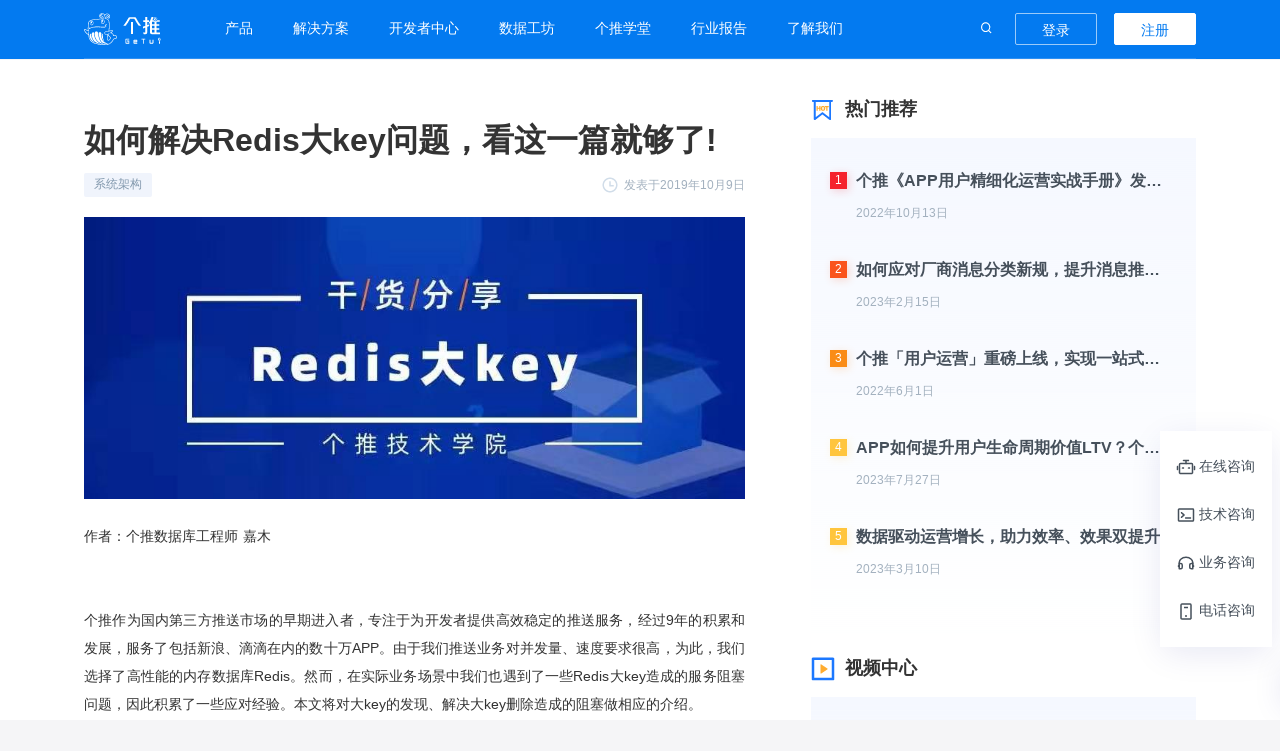

--- FILE ---
content_type: text/html; charset=utf-8
request_url: https://www.getui.com/college/2019100911
body_size: 29026
content:
<!doctype html><html data-n-head-ssr data-n-head=""><head><meta name="baidu-site-verification" content="mgYwjEiUmu"><title data-n-head="true">如何解决Redis大key问题，看这一篇就够了!  </title><meta data-n-head="true" charset="utf-8"><meta data-n-head="true" name="format-detection" content="telephone=no"><meta data-n-head="true" name="viewport" content="width=device-width,user-scalable=no,initial-scale=1,maximum-scale=1,minimum-scale=1"><meta data-n-head="true" http-equiv="X-UA-Compatible" content="IE=edge"><meta data-n-head="true" http-equiv="Cache-Control" content="no-transform"><meta data-n-head="true" http-equiv="Pragma" content="no-cache"><meta data-n-head="true" http-equiv="Cache-Control" content="no-siteapp"><meta data-n-head="true" name="applicable-device" content="pc,mobile"><meta data-n-head="true" data-hid="description" name="description" content="本文将对大key的发现、解决大key删除造成的阻塞做相应的介绍。"><link data-n-head="true" rel="stylesheet" href="/global_style/special_date_global.css"><link data-n-head="true" rel="stylesheet" href="https://gt-static.getui.com/getui_pc/static/css/swiper.min.css"><link data-n-head="true" rel="icon" type="image/x-icon" href="https://gt-static.getui.com/getui_pc/static/favicon.ico"><link data-n-head="true" rel="alternate" media="only screen and (max-width: 640px)" href="https://m.getui.com/college/2019100911"><link data-n-head="true" rel="canonical" href="https://www.getui.com/college/2019100911"><script data-n-head="true" src="https://gt-static.getui.com/getui_pc/static/js/common_canvas.js"></script><script data-n-head="true" src="https://gt-static.getui.com/getui_pc/static/js/intro_canvas_v20201018.js"></script><script data-n-head="true" src="https://gt-static.getui.com/getui_pc/static/js/swiper.min.js" defer="true"></script><script data-n-head="true" src="https://gt-static.getui.com/getui_pc/static/js/fp2.min.js" defer="true"></script><script data-n-head="true" src="https://gt-static.getui.com/getui_pc/static/js/render.js" defer="true"></script><script data-n-head="true" src="https://gt-static.getui.com/getui_pc/static/js/fintech_canvas_v20201018.js" defer="true"></script><script data-n-head="true" src="https://gt-static.getui.com/getui_pc/static/js/verification_canvas.js" defer="true"></script><link rel="stylesheet" href="https://gt-static.getui.com/getui_pc/client/501bd13f0755dec090eb.css"><link rel="stylesheet" href="https://gt-static.getui.com/getui_pc/client/cf7c3f0aef9aa4c50d4d.css"><script>function loadRemoteScript(n,e,t,i){var o=document.getElementsByTagName("HEAD").item(0),c=document.createElement("script");c.type="text/javascript",c.src=t,c.async=!0,c.defer=!0,i&&(c.onload=i),o.appendChild(c)}function oneidInit(){var n=0;function e(){window.OneID.init({appId:"vuVqiPwNbl6FCfHxiTZox4",onSuccess:function(n){console.log("OneID init success",JSON.stringify(n))},onFailure:function(n){console.log("OneID init failure",n)}})}loadRemoteScript(!0,!0,"https://cdn-getuigw.getui.com/oneid_sdk/three.min.js",function(){2===++n&&e()}),loadRemoteScript(!0,!0,"https://cdn-getuigw.getui.com/oneid_sdk/gtoneid-min.js",function(){2===++n&&e()})}oneidInit()</script><script>function isDevFn(href) {
        return (
          href.includes('http://dev-k8s-isg.ge.cn') ||
          window.location.hostname === 'localhost' ||
          window.location.hostname === '127.0.0.1'
        )
      }
      const isProd = location.host.includes('getui.com')
      const isDev = isDevFn(window.location.href)
      var oHead = document.getElementsByTagName('HEAD').item(0)
      function alkaidInit() {
        var oScript = document.createElement('script')
        oScript.type = 'text/javascript'
        if (isProd) {
          oScript.src = 'https://tracking.getui.com/pro/GetuiTrackingSdk.min.js'
        } else {
          oScript.src = 'https://192.168.10.40:8667/test/GetuiTrackingSdk.min.js'
        }

        oScript.onload = function () {
          window.GT_TRACKING = window.Alkaid
          window.GT_TRACKING.init({
            domain_id: '01', // 域Id
            project_id: 'official-getui-pc', // 项目Id
            send_api_type: 'image', // 默认上传模式 image | ajax
            auto_listen_click: false,
            show_log: !isProd,
            error_monitor: isProd,
            global_business: {
              userId: localStorage.getItem('userId'),
              userName: localStorage.getItem('dev-user')
            }
          })
        }
        oHead.appendChild(oScript)
        window.AlkaidTempList = []
        if (!window.Alkaid) {
          window.Alkaid = {}
          var ifs = ['init', 'send', 'setGlobalBusinessData']
          for (var i = 0; i < ifs.length; i++) {
            (function (key) {
              window.Alkaid[key] = function () {
                window.AlkaidTempList.push({
                  name: key,
                  arg: arguments
                })
              }
            })(ifs[i])
          }
        }
      }
      function initIdoSDK() {
        let oScript = document.createElement('script')
  oScript.type = 'text/javascript'
  let sdkAppId
  if (isProd) {
          oScript.src = 'https://cdn-getuigw.getui.com/ido_sdk/gsido-min.js'
    sdkAppId = 'vuVqiPwNbl6FCfHxiTZox4'
  } else if (isDev) {
          oScript.src = 'http://192.168.10.211:12222/ido_sdk/gsido-min-dev.js'
    sdkAppId = 'C80nG3pvsr7lphruihj6bA'
  } else {
          oScript.src = 'https://cdn-getuigw.getui.com/ido_sdk/gsido-min.js'
    sdkAppId = 'TlQq8DE7u375lgRBKV4dw8'
  }
        oScript.onload = function () {
          if (window.GsIdoInvalid) return
    try {
            window.GsIdo = GsIdo
            window.GsIdo.init({
              gsAppid: sdkAppId
            })
      window.GsIdo.setDebugEnable(false)
    } catch (error) {
            console.log('error :>> ', error)
    }
        }
  oHead.appendChild(oScript)
  if (!window.GsIdo) {
          window.GsIdo = {}
    var ifs = [
            'gtcid',
            'onBeginEvent',
            'onEndEvent',
            'onEvent',
            'setProfile',
            'setDebugEnable',
            'getVersion',
            'setUserId',
            'setSessionTimeoutMillis',
            'getSessionTimeoutMillis',
            'setMinActiveMillis',
            'getMinActiveMillis',
            'setMaxActiveMillis',
            'getMaxActiveMillis',
            'setEventUploadInterval',
            'setEventForceUploadSize',
            'setProfileUploadInterval',
            'setProfileForceUploadSize'
          ]
    for (let i = 0; i < ifs.length; i++) {
            let key = ifs[i]
      window.GsIdo[key] = function () {
              window.GSIDOLazyActions.push({
                key,
                args: arguments
              })
      }
    }
        }
      }
      initIdoSDK()
alkaidInit()</script><script>"/"===window.location.pathname&&document.documentElement.classList.add("home-page-special-day"),document.documentElement.classList.add("getui-pc-special-day")</script><script>var browser={versions:function(){var e=navigator.userAgent;navigator.appVersion;return{trident:-1<e.indexOf("Trident"),presto:-1<e.indexOf("Presto"),webKit:-1<e.indexOf("AppleWebKit"),gecko:-1<e.indexOf("Gecko")&&-1==e.indexOf("KHTML"),mobile:!!e.match(/AppleWebKit.*Mobile.*/),ios:!!e.match(/\(i[^;]+;( U;)? CPU.+Mac OS X/),android:-1<e.indexOf("Android"),iPhone:-1<e.indexOf("iPhone"),iPad:-1<e.indexOf("iPad"),webApp:-1==e.indexOf("Safari")}}(),language:(navigator.browserLanguage||navigator.language).toLowerCase()},isMobile=browser.versions.mobile||browser.versions.ios||browser.versions.android||browser.versions.iPhone||browser.versions.iPad;isMobile&&function(e,i){var n=e.documentElement,o="orientationchange"in window?"orientationchange":"resize",r=function(){var e=n.clientWidth;e&&(n.style.fontSize=60*e/750+"px")};e.addEventListener&&(i.addEventListener(o,r,!1),e.addEventListener("DOMContentLoaded",r,!1))}(document,window)</script><script defer>!function(){var t=document.createElement("script"),e=window.location.protocol.split(":")[0];t.src="https"===e?"https://zz.bdstatic.com/linksubmit/push.js":"http://push.zhanzhang.baidu.com/push.js";var s=document.getElementsByTagName("script")[0];s.parentNode.insertBefore(t,s)}()</script><script>!function(e,t,a,n,g){e[n]=e[n]||[],e[n].push({"gtm.start":(new Date).getTime(),event:"gtm.js"});var m=t.getElementsByTagName(a)[0],r=t.createElement(a);r.async=!0,r.src="https://www.googletagmanager.com/gtm.js?id=GTM-MDRS79B",m.parentNode.insertBefore(r,m)}(window,document,"script","dataLayer")</script><script>!function(e,t,n,c,s,a,m){e.MauticTrackingObject=s,e.mt=e.mt||function(){(e.mt.q=e.mt.q||[]).push(arguments)},a=t.createElement(n),m=t.getElementsByTagName(n)[0],a.async=1,a.src="https://getui.huoyan.cn/hyy.js",m.parentNode.insertBefore(a,m)}(window,document,"script",0,"mt");var g_hy_user={};mt("send","pageview",g_hy_user)</script><script>window.staticPath="https://gt-static.getui.com/getui_pc/static"</script></head><body data-n-head=""><noscript><iframe src="https://www.googletagmanager.com/ns.html?id=GTM-MDRS79B" height="0" width="0" style="display:none;visibility:hidden"></iframe></noscript><div data-server-rendered="true" id="__nuxt"><!----><div id="__layout"><div id="default-view" class="default-view" data-v-501ec63a><header class="pc-header fixed-background" data-v-a448b734 data-v-501ec63a><div class="header-main" data-v-a448b734><div class="header-main-wrap light" data-v-a448b734><div class="fl header-left-side" data-v-a448b734><a href="/" class="nuxt-link-active" data-v-a448b734><img src="https://gt-static.getui.com/getui_pc/client/img/e33ecd9.svg" alt="" data-v-a448b734></a></div> <ul class="fl top-nav-list" data-v-a448b734><li class="category" data-v-78b6a777 data-v-a448b734><a class="header-link" data-v-78b6a777>
    产品
  </a> <div class="category__box" data-v-78b6a777><div class="sub-category-list product" data-v-78b6a777><div class="sub-category-list__column" data-v-78b6a777><p class="sub-category-list__classify" data-v-78b6a777><img src="https://gt-static.getui.com/getui_pc/client/img/c358ec0.svg" class="classify_icon" data-v-78b6a777>
          开发者工具
          <!----></p> <ul class="sub-category-list__list" data-v-78b6a777><li class="sub-category-list__menu sub-category-list__hover" data-v-78b6a777><span class="sub-category-list__hover__content category-item-notificationPush" data-v-78b6a777>消息推送</span> <!----> <!----> <img src="[data-uri]" class="sub-category-list__hover__arrow" data-v-78b6a777></li><li class="sub-category-list__menu sub-category-list__hover" data-v-78b6a777><span class="sub-category-list__hover__content category-item-appPush" data-v-78b6a777>海外推送</span> <!----> <!----> <img src="[data-uri]" class="sub-category-list__hover__arrow" data-v-78b6a777></li><li class="sub-category-list__menu sub-category-list__hover" data-v-78b6a777><span class="sub-category-list__hover__content category-item-aiSDK" data-v-78b6a777>AI SDK</span> <!----> <img src="https://gt-static.getui.com/getui_pc/client/img/eab29bb.svg" class="sub-category-list__hover__hot" data-v-78b6a777> <img src="[data-uri]" class="sub-category-list__hover__arrow" data-v-78b6a777></li><li class="sub-category-list__menu sub-category-list__hover" data-v-78b6a777><span class="sub-category-list__hover__content category-item-verification" data-v-78b6a777>一键认证</span> <!----> <!----> <img src="[data-uri]" class="sub-category-list__hover__arrow" data-v-78b6a777></li><li class="sub-category-list__menu sub-category-list__hover" data-v-78b6a777><span class="sub-category-list__hover__content category-item-visionIntelligence" data-v-78b6a777>视觉智能</span> <!----> <!----> <img src="[data-uri]" class="sub-category-list__hover__arrow" data-v-78b6a777></li></ul></div><div class="sub-category-list__column" data-v-78b6a777><p class="sub-category-list__classify" data-v-78b6a777><img src="https://gt-static.getui.com/getui_pc/client/img/04e641a.svg" class="classify_icon" data-v-78b6a777>
          运营增长
          <!----></p> <ul class="sub-category-list__list" data-v-78b6a777><li class="sub-category-list__menu sub-category-list__hover" data-v-78b6a777><span class="sub-category-list__hover__content category-item-intelligentDataOperation" data-v-78b6a777>用户运营</span> <!----> <!----> <img src="[data-uri]" class="sub-category-list__hover__arrow" data-v-78b6a777></li><li class="sub-category-list__menu sub-category-list__hover" data-v-78b6a777><span class="sub-category-list__hover__content category-item-chatBi" data-v-78b6a777>Chat BI</span> <!----> <img src="https://gt-static.getui.com/getui_pc/client/img/eab29bb.svg" class="sub-category-list__hover__hot" data-v-78b6a777> <img src="[data-uri]" class="sub-category-list__hover__arrow" data-v-78b6a777></li><li class="sub-category-list__menu sub-category-list__hover" data-v-78b6a777><span class="sub-category-list__hover__content category-item-message-center" data-v-78b6a777>消息中心</span> <!----> <!----> <img src="[data-uri]" class="sub-category-list__hover__arrow" data-v-78b6a777></li></ul></div><div class="sub-category-list__column" data-v-78b6a777><p class="sub-category-list__classify" data-v-78b6a777><img src="https://gt-static.getui.com/getui_pc/client/img/0eb5352.svg" class="classify_icon" data-v-78b6a777>
          数据洞察
          <!----></p> <ul class="sub-category-list__list" data-v-78b6a777><li class="sub-category-list__menu sub-category-list__hover" data-v-78b6a777><span class="sub-category-list__hover__content category-item-dmpPan" data-v-78b6a777>营销数盘</span> <!----> <!----> <img src="[data-uri]" class="sub-category-list__hover__arrow" data-v-78b6a777></li><li class="sub-category-list__menu sub-category-list__hover" data-v-78b6a777><span class="sub-category-list__hover__content category-item-demographicPan" data-v-78b6a777>人口数盘</span> <!----> <!----> <img src="[data-uri]" class="sub-category-list__hover__arrow" data-v-78b6a777></li></ul></div><div class="sub-category-list__column" data-v-78b6a777><p class="sub-category-list__classify" data-v-78b6a777><img src="https://gt-static.getui.com/getui_pc/client/img/81089f9.svg" class="classify_icon" data-v-78b6a777>
          AI提效
          <img src="https://gt-static.getui.com/getui_pc/client/img/d05b7c6.svg" class="category__hot" data-v-78b6a777></p> <ul class="sub-category-list__list" data-v-78b6a777><li class="sub-category-list__menu sub-category-list__hover" data-v-78b6a777><span class="sub-category-list__hover__content category-item-aiWorkstation" data-v-78b6a777>个知·智能工作站</span> <!----> <!----> <img src="[data-uri]" class="sub-category-list__hover__arrow" data-v-78b6a777></li><li class="sub-category-list__menu sub-category-list__hover" data-v-78b6a777><span class="sub-category-list__hover__content category-item-gezhi" data-v-78b6a777>个知AI个人版</span> <!----> <!----> <img src="[data-uri]" class="sub-category-list__hover__arrow" data-v-78b6a777></li></ul></div></div> <!----> <!----></div></li><li class="category" data-v-78b6a777 data-v-a448b734><a class="header-link" data-v-78b6a777>
    解决方案
  </a> <div class="category__box" data-v-78b6a777><div class="sub-category-list product" data-v-78b6a777><div class="sub-category-list__column" data-v-78b6a777><p class="sub-category-list__classify" data-v-78b6a777><img src="https://gt-static.getui.com/getui_pc/client/img/1e1dbb3.svg" class="classify_icon" data-v-78b6a777>
          通用解决方案
          <!----></p> <ul class="sub-category-list__list" data-v-78b6a777><li class="sub-category-list__menu sub-category-list__hover" data-v-78b6a777><span class="sub-category-list__hover__content category-item-dios" data-v-78b6a777>数据中台解决方案</span> <!----> <!----> <img src="[data-uri]" class="sub-category-list__hover__arrow" data-v-78b6a777></li></ul></div><div class="sub-category-list__column" data-v-78b6a777><p class="sub-category-list__classify" data-v-78b6a777><img src="https://gt-static.getui.com/getui_pc/client/img/81089f9.svg" class="classify_icon" data-v-78b6a777>
          AI解决方案
          <img src="https://gt-static.getui.com/getui_pc/client/img/d05b7c6.svg" class="category__hot" data-v-78b6a777></p> <ul class="sub-category-list__list" data-v-78b6a777><li class="sub-category-list__menu sub-category-list__hover" data-v-78b6a777><span class="sub-category-list__hover__content category-item-gaistation" data-v-78b6a777>个知·智能工作站</span> <!----> <!----> <img src="[data-uri]" class="sub-category-list__hover__arrow" data-v-78b6a777></li></ul></div><div class="sub-category-list__column" data-v-78b6a777><p class="sub-category-list__classify" data-v-78b6a777><img src="https://gt-static.getui.com/getui_pc/client/img/14891e8.svg" class="classify_icon" data-v-78b6a777>
          行业解决方案
          <!----></p> <ul class="sub-category-list__list" data-v-78b6a777><li class="sub-category-list__menu sub-category-list__hover" data-v-78b6a777><span class="sub-category-list__hover__content category-item-growing" data-v-78b6a777>互联网增长</span> <!----> <!----> <img src="[data-uri]" class="sub-category-list__hover__arrow" data-v-78b6a777></li><li class="sub-category-list__menu sub-category-list__hover" data-v-78b6a777><span class="sub-category-list__hover__content category-item-dmp" data-v-78b6a777>品牌营销</span> <!----> <!----> <img src="[data-uri]" class="sub-category-list__hover__arrow" data-v-78b6a777></li><li class="sub-category-list__menu sub-category-list__hover" data-v-78b6a777><span class="sub-category-list__hover__content category-item-smart-city" data-v-78b6a777>城市治理</span> <!----> <!----> <img src="[data-uri]" class="sub-category-list__hover__arrow" data-v-78b6a777></li><li class="sub-category-list__menu sub-category-list__hover" data-v-78b6a777><span class="sub-category-list__hover__content category-item-publicity-prevention-platform" data-v-78b6a777>大数据精准宣防</span> <!----> <!----> <img src="[data-uri]" class="sub-category-list__hover__arrow" data-v-78b6a777></li><li class="sub-category-list__menu sub-category-list__hover" data-v-78b6a777><span class="sub-category-list__hover__content category-item-banking" data-v-78b6a777>银行数字化</span> <!----> <!----> <img src="[data-uri]" class="sub-category-list__hover__arrow" data-v-78b6a777></li><li class="sub-category-list__menu sub-category-list__hover" data-v-78b6a777><span class="sub-category-list__hover__content category-item-fintech" data-v-78b6a777>智能风控</span> <!----> <!----> <img src="[data-uri]" class="sub-category-list__hover__arrow" data-v-78b6a777></li><li class="sub-category-list__menu sub-category-list__hover" data-v-78b6a777><span class="sub-category-list__hover__content category-item-public-services" data-v-78b6a777>科技公益</span> <!----> <!----> <img src="[data-uri]" class="sub-category-list__hover__arrow" data-v-78b6a777></li></ul></div></div> <!----> <!----></div></li><li class="category" data-v-78b6a777 data-v-a448b734><a class="header-link" data-v-78b6a777>
    开发者中心
  </a> <div class="category__box" data-v-78b6a777><!----> <div class="sub-category-list with-desc" data-v-78b6a777><a rel="external nofollow" class="sub-category-list__column sub-category-list__hover" data-v-78b6a777><p class="sub-category-list__classify" data-v-78b6a777><img src="https://gt-static.getui.com/getui_pc/client/img/ee2ee45.svg" class="classify_icon" data-v-78b6a777> <span class="sub-category-list__hover__content category-item-sdkDownload" data-v-78b6a777>SDK下载</span> <img src="[data-uri]" class="sub-category-list__hover__arrow" data-v-78b6a777></p> <p class="sub-category-list__desc" data-v-78b6a777>
          SDK一站式下载
        </p></a><a href="https://docs.getui.com/" class="sub-category-list__column sub-category-list__hover" data-v-78b6a777><p class="sub-category-list__classify" data-v-78b6a777><img src="https://gt-static.getui.com/getui_pc/client/img/87e0eeb.svg" class="classify_icon" data-v-78b6a777> <span class="sub-category-list__hover__content category-item-documentCenter" data-v-78b6a777>文档中心</span> <img src="[data-uri]" class="sub-category-list__hover__arrow" data-v-78b6a777></p> <p class="sub-category-list__desc" data-v-78b6a777>
          产品与文档入口
        </p></a><a rel="external nofollow" href="/compliance" class="sub-category-list__column sub-category-list__hover" data-v-78b6a777><p class="sub-category-list__classify" data-v-78b6a777><img src="https://gt-static.getui.com/getui_pc/client/img/852a3bb.svg" class="classify_icon" data-v-78b6a777> <span class="sub-category-list__hover__content category-item-compliance" data-v-78b6a777>合规指南</span> <img src="[data-uri]" class="sub-category-list__hover__arrow" data-v-78b6a777></p> <p class="sub-category-list__desc" data-v-78b6a777>
          集成上线前必读
        </p></a><a rel="external nofollow" href="https://dev.getui.com" class="sub-category-list__column sub-category-list__hover" data-v-78b6a777><p class="sub-category-list__classify" data-v-78b6a777><img src="https://gt-static.getui.com/getui_pc/client/img/b07e2bc.svg" class="classify_icon" data-v-78b6a777> <span class="sub-category-list__hover__content category-item-devCenter" data-v-78b6a777>我的开发者中心</span> <img src="[data-uri]" class="sub-category-list__hover__arrow" data-v-78b6a777></p> <p class="sub-category-list__desc" data-v-78b6a777>
          进入开发者中心
        </p></a></div> <!----></div></li><li class="category" data-v-78b6a777 data-v-a448b734><a class="header-link" data-v-78b6a777>
    数据工坊
  </a> <div class="category__box" data-v-78b6a777><!----> <!----> <!----></div></li><li class="category" data-v-78b6a777 data-v-a448b734><a class="header-link" data-v-78b6a777>
    个推学堂
  </a> <div class="category__box" data-v-78b6a777><!----> <!----> <!----></div></li><li class="category" data-v-78b6a777 data-v-a448b734><a class="header-link" data-v-78b6a777>
    行业报告
  </a> <div class="category__box" data-v-78b6a777><!----> <!----> <!----></div></li><li class="category pos-relative" data-v-78b6a777 data-v-a448b734><a class="header-link" data-v-78b6a777>
    了解我们
  </a> <div class="category__box" data-v-78b6a777><!----> <!----> <div class="sub-category-list simple" data-v-78b6a777><ul class="sub-category-list__column" data-v-78b6a777><li class="sub-category-list__menu sub-category-list__hover" data-v-78b6a777><img src="https://gt-static.getui.com/getui_pc/client/img/3685d63.svg" alt class="sub-category-list__hover__icon" data-v-78b6a777> <span class="sub-category-list__hover__content" data-v-78b6a777>公司介绍</span> <img src="[data-uri]" class="sub-category-list__hover__arrow" data-v-78b6a777></li><li class="sub-category-list__menu sub-category-list__hover" data-v-78b6a777><img src="https://gt-static.getui.com/getui_pc/client/img/4a8199e.svg" alt class="sub-category-list__hover__icon" data-v-78b6a777> <span class="sub-category-list__hover__content" data-v-78b6a777>品牌活动</span> <img src="[data-uri]" class="sub-category-list__hover__arrow" data-v-78b6a777></li><li class="sub-category-list__menu sub-category-list__hover" data-v-78b6a777><img src="https://gt-static.getui.com/getui_pc/client/img/f263463.svg" alt class="sub-category-list__hover__icon" data-v-78b6a777> <span class="sub-category-list__hover__content" data-v-78b6a777>新闻资讯</span> <img src="[data-uri]" class="sub-category-list__hover__arrow" data-v-78b6a777></li><li class="sub-category-list__menu sub-category-list__hover" data-v-78b6a777><img src="https://gt-static.getui.com/getui_pc/client/img/c41a133.svg" alt class="sub-category-list__hover__icon" data-v-78b6a777> <span class="sub-category-list__hover__content" data-v-78b6a777>加入我们</span> <img src="[data-uri]" class="sub-category-list__hover__arrow" data-v-78b6a777></li></ul></div></div></li></ul> <div class="fr nav-right-side" data-v-a448b734><div class="header-search header-search" data-v-8733b1ec data-v-a448b734><input type="text" placeholder="请输入关键词" value="" class="header-search__input" data-v-8733b1ec> <button class="header-search__btn--search" data-v-8733b1ec></button> <button class="header-search__btn--close" data-v-8733b1ec></button></div> <span class="before-login" data-v-a448b734 data-v-a448b734><a target="_blank" rel="external nofollow" href="https://dev.getui.com?userInfo=eventType:page;page:college-id;uuid:false#/login" class="bar-primary-btn" data-v-72af5608 data-v-a448b734>登录</a> <a target="_blank" rel="external nofollow" href="https://dev.getui.com?userInfo=eventType:page;page:college-id;uuid:false#/login?mode=register" class="bar-default-btn" data-v-72af5608 data-v-a448b734>注册</a></span></div></div></div> <div class="gt-dialog__wrapper sdk-download-dialog" style="display:none;" data-v-3bf5f10a data-v-a448b734><div class="gt-dialog" style="margin-top:15vh;width:360px;"><div class="gt-dialog__header"><span class="gt-dialog__title">温馨提醒</span><button type="button" aria-label="Close" class="gt-dialog__headerbtn"><i class="gt-dialog__close gt-icon gt-icon-close"></i></button></div><!----><!----></div></div></header> <div class="page" data-v-e5798976 data-v-501ec63a><div class="page-content" data-v-e5798976><div class="page-content-left" data-v-e5798976><div class="contentModule" data-v-035420ec data-v-e5798976><section class="content" data-v-035420ec><h1 class="content__title" data-v-035420ec>如何解决Redis大key问题，看这一篇就够了!  </h1> <div class="content__info" data-v-035420ec><ul class="content__info__tagList" data-v-035420ec><li class="content__info__tag tag-click" data-v-035420ec>
          系统架构
          </li></ul> <span class="content__info__date" data-v-035420ec><img src="https://gt-static.getui.com/getui_pc/client/img/b4f8363.svg" alt class="content__info__date__icon" data-v-035420ec>
        发表于2019年10月9日
      </span></div> <div id="shadow" class="content__index" data-v-035420ec><p style="text-align: center;"><img src="/picture/2019/10/9/4f29ffa0a706439795bf11052e474144.jpg" alt="" width="900" height="384" /></p>
<p>作者：个推数据库工程师 嘉木</p>
<p>&nbsp;</p>
<p>个推作为国内第三方推送市场的早期进入者，专注于为开发者提供高效稳定的推送服务，经过9年的积累和发展，服务了包括新浪、滴滴在内的数十万APP。由于我们推送业务对并发量、速度要求很高，为此，我们选择了高性能的内存数据库Redis。然而，在实际业务场景中我们也遇到了一些Redis大key造成的服务阻塞问题，因此积累了一些应对经验。本文将对大key的发现、解决大key删除造成的阻塞做相应的介绍。</p>
<p>&nbsp;</p>
<p><strong>Redis大key的一些场景及问题</strong></p>
<p>&nbsp;</p>
<p><strong>大key场景</strong></p>
<p>Redis使用者应该都遇到过大key相关的场景，比如：</p>
<p>1、热门话题下评论、答案排序场景。</p>
<p>2、大V的粉丝列表。</p>
<p>3、使用不恰当，或者对业务预估不准确、不及时进行处理垃圾数据等。</p>
<p>&nbsp;</p>
<p><strong>大key问题</strong></p>
<p>由于Redis主线程为单线程模型，大key也会带来一些问题，如：</p>
<p>1、集群模式在slot分片均匀情况下，会出现数据和查询倾斜情况，部分有大key的Redis节点占用内存多，QPS高。</p>
<p>2、大key相关的删除或者自动过期时，会出现qps突降或者突升的情况，极端情况下，会造成主从复制异常，Redis服务阻塞无法响应请求。大key的体积与删除耗时可参考下表：</p>
<p>key类型&nbsp;field数量耗时</p>
<p>Hash~100万~1000ms</p>
<p>List~100万~1000ms</p>
<p>Set~100万~1000ms</p>
<p>Sorted Set~100万~1000ms</p>
<p>&nbsp;</p>
<p><strong>Redis 4.0之前的大key的发现与删除方法</strong></p>
<p>1、redis-rdb-tools工具。redis实例上执行bgsave，然后对dump出来的rdb文件进行分析，找到其中的大KEY。</p>
<p>2、redis-cli --bigkeys命令。可以找到某个实例5种数据类型(String、hash、list、set、zset)的最大key。</p>
<p>3、自定义的扫描脚本，以Python脚本居多，方法与redis-cli --bigkeys类似。</p>
<p>4、debug object key命令。可以查看某个key序列化后的长度，每次只能查找单个key的信息。官方不推荐。</p>
<p>&nbsp;</p>
<p><strong>redis-rdb-tools工具&nbsp;</strong></p>
<p>关于rdb工具的详细介绍请查看链接https://github.com/sripathikrishnan/redis-rdb-tools，在此只介绍内存相关的使用方法。基本的命令为 rdb -c memory dump.rdb (其中dump.rdb为Redis实例的rdb文件，可通过bgsave生成)。</p>
<p>&nbsp;</p>
<p>输出结果如下：</p>
<p>database,type,key,size_in_bytes,encoding,num_elements,len_largest_element</p>
<p>0,hash,hello1,1050,ziplist,86,22,</p>
<p>0,hash,hello2,2517,ziplist,222,8,</p>
<p>0,hash,hello3,2523,ziplist,156,12,</p>
<p>0,hash,hello4,62020,hashtable,776,32,</p>
<p>0,hash,hello5,71420,hashtable,1168,12,</p>
<p>&nbsp;</p>
<p>可以看到输出的信息包括数据类型，key、内存大小、编码类型等。Rdb工具优点在于获取的key信息详细、可选参数多、支持定制化需求，结果信息可选择json或csv格式，后续处理方便，其缺点是需要离线操作，获取结果时间较长。</p>
<p>&nbsp;</p>
<p><strong>redis-cli --bigkeys命令</strong></p>
<p>Redis-cli --bigkeys是redis-cli自带的一个命令。它对整个redis进行扫描，寻找较大的key，并打印统计结果。</p>
<p>&nbsp;</p>
<p>例如redis-cli -p 6379 --bigkeys</p>
<p>#Scanning the entire keyspace to find biggest keys as well as</p>
<p>#average sizes per key type.&nbsp; You can use -i 0.1 to sleep 0.1 sec</p>
<p>#per 100 SCAN commands (not usually needed).</p>
<p>[00.72%] Biggest hash&nbsp; &nbsp;found so far 'hello6' with 43 fields</p>
<p>[02.81%] Biggest string found so far 'hello7' with 31 bytes</p>
<p>[05.15%] Biggest string found so far 'hello8' with 32 bytes</p>
<p>[26.94%] Biggest hash&nbsp; &nbsp;found so far 'hello9' with 1795 fields</p>
<p>[32.00%] Biggest hash&nbsp; &nbsp;found so far 'hello10' with 4671 fields</p>
<p>[35.55%] Biggest string found so far 'hello11' with 36 bytes</p>
<p>&nbsp;</p>
<p>-------- summary -------</p>
<p>Sampled 293070 keys in the keyspace!</p>
<p>Total key length in bytes is 8731143 (avg len 29.79)</p>
<p>Biggest string found 'hello11' has 36 bytes</p>
<p>Biggest&nbsp; &nbsp;hash found 'hello10' has 4671 fields</p>
<p>238027 strings with 2300436 bytes (81.22% of keys, avg size 9.66)</p>
<p>0 lists with 0 items (00.00% of keys, avg size 0.00)</p>
<p>0 sets with 0 members (00.00% of keys, avg size 0.00)</p>
<p>55043 hashs with 289965 fields (18.78% of keys, avg size 5.27)</p>
<p>0 zsets with 0 members (00.00% of keys, avg size 0.00)</p>
<p>&nbsp;</p>
<p>我们可以看到打印结果分为两部分，扫描过程部分，只显示了扫描到当前阶段里最大的key。summary部分给出了每种数据结构中最大的Key以及统计信息。</p>
<p>redis-cli --bigkeys的优点是可以在线扫描，不阻塞服务；缺点是信息较少，内容不够精确。扫描结果中只有string类型是以字节长度为衡量标准的。List、set、zset等都是以元素个数作为衡量标准，元素个数多不能说明占用内存就一定多。</p>
<p>&nbsp;</p>
<p><strong>自定义Python扫描脚本</strong></p>
<p>通过strlen、hlen、scard等命令获取字节大小或者元素个数,扫描结果比redis-cli --keys更精细，但是缺点和redis-cli --keys一样，不赘述。</p>
<p>&nbsp;</p>
<p>总之，之前的方法要么是用时较长离线解析，或者是不够详细的抽样扫描，离理想的以内存为维度的在线扫描获取详细信息有一定距离。由于在redis4.0前,没有lazy free机制;针对扫描出来的大key，DBA只能通过hscan、sscan、zscan方式渐进删除若干个元素;但面对过期删除键的场景,这种取巧的删除就无能为力。我们只能祈祷自动清理过期key刚好在系统低峰时，降低对业务的影响。</p>
<p>&nbsp;</p>
<p><strong>Redis 4.0之后的大key的发现与删除方法</strong></p>
<p>Redis 4.0引入了memory usage命令和lazyfree机制，不管是对大key的发现，还是解决大key删除或者过期造成的阻塞问题都有明显的提升。</p>
<p>下面我们从源码（摘自Redis 5.0.4版本）来理解memory usage和lazyfree的特点。</p>
<p>&nbsp;</p>
<p><strong>memory usage</strong></p>
<p>{"memory",memoryCommand,-2,"rR",0,NULL,0,0,0,0,0}(server.c285⾏)void memoryCommand(client *c) {/*...*//*计算key大小是通过抽样部分field来估算总大小。*/elseif(!strcasecmp(c-&gt;argv[1]-&gt;ptr,"usage") &amp;&amp;c-&gt;argc &gt;=3) {&nbsp; &nbsp; &nbsp; &nbsp; size_t usage = objectComputeSize(dictGetVal(de),samples);/*...*/&nbsp; &nbsp; }}(object.c1299⾏)</p>
<p>&nbsp;</p>
<p>从上述源码看到memory usage是通过调用objectComputeSize来计算key的大小。我们来看objectComputeSize函数的逻辑。</p>
<p>#defineOBJ_COMPUTE_SIZE_DEF_SAMPLES&nbsp;5&nbsp;/*&nbsp;Default&nbsp;sample&nbsp;size.&nbsp;*/size_tobjectComputeSize(robj *o, size_t sample_size){/*...代码对数据类型进行了分类，此处只取hash类型说明*//*...*//*循环抽样个field，累加获取抽样样本内存值，默认抽样样本为5*/while((de = dictNext(di)) != NULL &amp;&amp; samples &lt; sample_size) {&nbsp; &nbsp; &nbsp; &nbsp; &nbsp; &nbsp; &nbsp; &nbsp; ele = dictGetKey(de);&nbsp; &nbsp; &nbsp; &nbsp; &nbsp; &nbsp; &nbsp; &nbsp; ele2 = dictGetVal(de);&nbsp; &nbsp; &nbsp; &nbsp; &nbsp; &nbsp; &nbsp; &nbsp; elesize += sdsAllocSize(ele) + sdsAllocSize(ele2);elesize +=sizeof(structdictEntry);&nbsp; &nbsp; &nbsp; &nbsp; &nbsp; &nbsp; &nbsp; &nbsp; samples++;&nbsp; &nbsp; &nbsp; &nbsp; &nbsp; &nbsp; }&nbsp; &nbsp; &nbsp; &nbsp; &nbsp; &nbsp; dictReleaseIterator(di);/*根据上一步计算的抽样样本内存值除以样本量，再乘以总的filed个数计算总内存值*/if(samples) asize += (double)elesize/samples*dictSize(d);/*...*/&nbsp; &nbsp; &nbsp; &nbsp; }(object.c779⾏)</p>
<p>&nbsp;</p>
<p>由此，我们发现memory usage默认抽样5个field来循环累加计算整个key的内存大小，样本的数量决定了key的内存大小的准确性和计算成本，样本越大，循环次数越多，计算结果更精确，性能消耗也越多。</p>
<p>&nbsp;</p>
<p>我们可以通过Python脚本在集群低峰时扫描Redis，用较小的代价去获取所有key的内存大小。以下为部分伪代码，可根据实际情况设置大key阈值进行预警。</p>
<p>forkeyinr.scan_iter(count=1000):redis-cli ='/usr/bin/redis-cli'configcmd ='%s -h %s -p %s memory usage %s'% (redis-cli, rip,rport,key)&nbsp; &nbsp; &nbsp; &nbsp; keymemory = commands.getoutput(configcmd)</p>
<p>&nbsp;</p>
<p><strong>lazyfree机制</strong></p>
<p>Lazyfree的原理是在删除的时候只进行逻辑删除，把key释放操作放在bio(Background I/O)单独的子线程处理中，减少删除大key对redis主线程的阻塞，有效地避免因删除大key带来的性能问题。在此提一下bio线程，很多人把Redis通常理解为单线程内存数据库, 其实不然。Redis将最主要的网络收发和执行命令等操作都放在了主工作线程，然而除此之外还有几个bio后台线程，从源码中可以看到有处理关闭文件和刷盘的后台线程，以及Redis4.0新增加的lazyfree线程。</p>
<p>/* Background job opcodes */#defineBIO_LAZY_FREE&nbsp; &nbsp; 2/* Deferred objects freeing. */(bio.h38⾏)</p>
<p>&nbsp;</p>
<p>下面我们以unlink命令为例，来理解lazyfree的实现原理。</p>
<p>{"unlink",unlinkCommand,-2,"wF",0,NULL,1,-1,1,0,0},(server.c137⾏)void unlinkCommand(client *c) {delGenericCommand(c,1);}(db.c490⾏)</p>
<p>&nbsp;</p>
<p>通过这几段源码可以看出del命令和unlink命令都是调用delGenericCommand，唯一的差别在于第二个参数不一样。这个参数就是异步删除参数。</p>
<p>/* This command implements DEL and LAZYDEL. */void delGenericCommand(client *c, intlazy) {/*...*/int deleted&nbsp; =lazy? dbAsyncDelete(c-&gt;db,c-&gt;argv[j]) :dbSyncDelete(c-&gt;db,c-&gt;argv[j]);/*...*/}(db.c468⾏)</p>
<p>&nbsp;</p>
<p>可以看到delGenericCommand函数根据lazy参数来决定是同步删除还是异步删除。当执行unlink命令时，传入lazy参数值1，调用异步删除函数dbAsyncDelete。否则执行del命令传入参数值0，调用同步删除函数dbSyncDelete。我们重点来看异步删除dbAsyncDelete的实现逻辑：</p>
<p>&nbsp;</p>
<p>#defineLAZYFREE_THRESHOLD 64/*定义后台删除的阈值,key的元素大于该阈值时才真正丢给后台线程去删除*/intdbAsyncDelete(redisDb *db, robj *key){/*...*//*lazyfreeGetFreeEffort来获取val对象所包含的元素个数*/size_tfree_effort = lazyfreeGetFreeEffort(val);/* 对删除key进行判断，满足阈值条件时进行后台删除 */if(free_effort &gt; LAZYFREE_THRESHOLD &amp;&amp; val-&gt;refcount ==1) {atomicIncr(lazyfree_objects,1);bioCreateBackgroundJob(BIO_LAZY_FREE,val,NULL,NULL);/*将删除对象放入BIO_LAZY_FREE后台线程任务队列*/dictSetVal(db-&gt;dict,de,NULL);/*将第一步获取到的val值设置为null*/&nbsp; &nbsp; &nbsp; &nbsp; }/*...*/}(lazyfree.c53⾏)</p>
<p>&nbsp;</p>
<p>上面提到了当删除key满足阈值条件时，会将key放入BIO_LAZY_FREE后台线程任务队列。接下来我们来看BIO_LAZY_FREE后台线程。</p>
<p>/*...*/elseif(type == BIO_LAZY_FREE) {if(job-&gt;arg1)/* 后台删除对象函数，调用decrRefCount减少key的引用计数，引用计数为0时会真正的释放资源 */&nbsp; &nbsp; &nbsp; &nbsp; lazyfreeFreeObjectFromBioThread(job-&gt;arg1);elseif(job-&gt;arg2 &amp;&amp; job-&gt;arg3)/* 后台清空数据库字典，调用dictRelease循环遍历数据库字典删除所有key */&nbsp; &nbsp; &nbsp; &nbsp; lazyfreeFreeDatabaseFromBioThread(job-&gt;arg2,job-&gt;arg3);elseif(job-&gt;arg3)/* 后台删除key-slots映射表，在Redis集群模式下会用*/&nbsp; &nbsp; &nbsp; &nbsp; lazyfreeFreeSlotsMapFromBioThread(job-&gt;arg3);}(bio.c197⾏)</p>
<p>&nbsp;</p>
<p>unlink命令的逻辑可以总结为：执行unlink调用delGenericCommand函数传入lazy参数值1，来调用异步删除函数dbAsyncDelete，将满足阈值的大key放入BIO_LAZY_FREE后台线程任务队列进行异步删除。类似的后台删除命令还有flushdb async、flushall async。它们的原理都是获取删除标识进行判断，然后调用异步删除函数emptyDbAsnyc来清空数据库。这些命令具体的实现逻辑可自行查看flushdbCommand部分源码，在此不做赘述。</p>
<p>&nbsp;</p>
<p>除了主动的大key删除和数据库清空操作外，过期key驱逐引发的删除操作也会阻塞Redis服务。因此Redis4.0除了增加上述三个后台删除的命令外，还增加了4个后台删除配置项，分别为slave-lazy-flush、lazyfree-lazy-eviction、lazyfree-lazy-expire和lazyfree-lazy-server-del。</p>
<p>&nbsp;</p>
<p>slave-lazy-flush：slave接收完RDB文件后清空数据选项。建议大家开启slave-lazy-flush，这样可减少slave节点flush操作时间，从而降低主从全量同步耗时的可能性。</p>
<p>lazyfree-lazy-eviction：内存用满逐出选项。若开启此选项可能导致淘汰key的内存释放不够及时，内存超用。</p>
<p>lazyfree-lazy-expire：过期key删除选项。建议开启。</p>
<p>lazyfree-lazy-server-del：内部删除选项，比如rename命令将oldkey修改为一个已存在的newkey时，会先将newkey删除掉。如果newkey是一个大key,可能会引起阻塞删除。建议开启。</p>
<p>&nbsp;</p>
<p>上述四个后台删除相关的参数实现逻辑差异不大，都是通过参数选项进行判断，从而选择是否采用dbAsyncDelete或者emptyDbAsync进行异步删除。</p>
<p>&nbsp;</p>
<p><strong>总结</strong></p>
<p>在某些业务场景下，Redis大key的问题是难以避免的，但是，memory usage命令和lazyfree机制分别提供了内存维度的抽样算法和异步删除优化功能，这些特性有助于我们在实际业务中更好的预防大key的产生和解决大key造成的阻塞。关于Redis内核的优化思路也可从Redis作者Antirez的博客中窥测一二，他提出"Lazy Redis is better Redis"、"Slow commands threading"(允许在不同的线程中执行慢操作命令)，异步化应该是Redis优化的主要方向。</p>
<p>&nbsp;</p>
<p>Redis作为个推消息推送的一项重要的基础服务，性能的好坏至关重要。个推将Redis版本从2.8升级到5.0后，有效地解决了部分大key删除或过期造成的阻塞问题。未来，个推将会持续关注Redis 5.0及后续的Redis 6.0，与大家共同探讨如何更好地使用Redis。</p>
<p>&nbsp;</p>
<p>参考文档:</p>
<p><em>&nbsp;1、http://antirez.com/news/93</em></p>
<p><em>2、http://antirez.com/news/126</em></p></div></section> <div class="footer" data-v-035420ec><div class="share" data-v-035420ec><span class="des" data-v-035420ec>分享到：</span> <i class="iconfont icon-qq-fill" data-v-035420ec></i> <i class="iconfont icon-weibo-fill" data-v-035420ec></i> <div class="canvas-wrapper" style="display:none;" data-v-035420ec><canvas data-v-035420ec></canvas> <p class="des" data-v-035420ec>
          微信扫描上方二维码
          <br data-v-035420ec>分享文章到朋友圈
        </p></div> <i class="iconfont icon-wechat-fill" data-v-035420ec></i></div> <img src="https://gt-static.getui.com/getui_pc/client/img/27a1dd2.svg" class="marks" data-v-035420ec> <div class="line" data-v-035420ec></div></div> <!----> <div class="guessLike" data-v-035420ec><div class="guessLike__head" data-v-035420ec><img src="https://gt-static.getui.com/getui_pc/client/img/328a8d8.svg" alt class="guessLike__head__icon" data-v-035420ec> <h3 class="guessLike__head__title" data-v-035420ec>猜你喜欢</h3></div> <ul class=" guessLike__index" data-v-035420ec><li data-v-035420ec><a href="/college/2020081721" class="animation__content guessLike__index__title" data-v-035420ec><span class="animation__content--text" data-v-035420ec>ElasticSearch大集群管理维护的难题与个推GProxy解决方案</span></a></li><li data-v-035420ec><a href="/college/2020051543" class="animation__content guessLike__index__title" data-v-035420ec><span class="animation__content--text" data-v-035420ec>直播 | 5.17个推Techday线上沙龙：微服务架构实践</span></a></li><li data-v-035420ec><a href="/college/2018111540" class="animation__content guessLike__index__title" data-v-035420ec><span class="animation__content--text" data-v-035420ec>基于CMS的组件复用实践</span></a></li></ul></div></div></div> <div class="page-content-right" style="position:static;" data-v-e5798976><div class="asideModule" style="width:388px;padding-bottom:48px;" data-v-636c5ac6 data-v-e5798976><div class="aside" style="order:1;" data-v-636c5ac6><div class="aside__title" data-v-636c5ac6><img src="https://gt-static.getui.com/getui_pc/client/img/53da7fd.svg" alt class="aside__title__icon" data-v-636c5ac6>
        热门推荐
      </div> <div class="aside__index" data-v-636c5ac6><ul data-v-636c5ac6><li class="animation__content" data-v-f0a43cd6 data-v-636c5ac6><a href="/college/2022101311" target="_blank" class="hotArticle" data-v-f0a43cd6><div class="hotArticle__num" style="box-shadow: 2px 2px 9px 0 #F5222D32;background-color:#F5222D;" data-v-f0a43cd6>1</div> <div class="hotArticle__info" data-v-f0a43cd6><h3 class="animation__content--text hotArticle__info__title" data-v-f0a43cd6>个推《APP用户精细化运营实战手册》发布，提供用户运营体系搭建超全攻略</h3> <p class="hotArticle__info__date" data-v-f0a43cd6>2022年10月13日</p></div></a></li><li class="animation__content" data-v-f0a43cd6 data-v-636c5ac6><a href="/college/2023021568" target="_blank" class="hotArticle" data-v-f0a43cd6><div class="hotArticle__num" style="box-shadow: 2px 2px 9px 0 #FA541C32;background-color:#FA541C;" data-v-f0a43cd6>2</div> <div class="hotArticle__info" data-v-f0a43cd6><h3 class="animation__content--text hotArticle__info__title" data-v-f0a43cd6>如何应对厂商消息分类新规，提升消息推送到达率？</h3> <p class="hotArticle__info__date" data-v-f0a43cd6>2023年2月15日</p></div></a></li><li class="animation__content" data-v-f0a43cd6 data-v-636c5ac6><a href="/college/2022060137" target="_blank" class="hotArticle" data-v-f0a43cd6><div class="hotArticle__num" style="box-shadow: 2px 2px 9px 0 #FA8C1632;background-color:#FA8C16;" data-v-f0a43cd6>3</div> <div class="hotArticle__info" data-v-f0a43cd6><h3 class="animation__content--text hotArticle__info__title" data-v-f0a43cd6>个推「用户运营」重磅上线，实现一站式用户洞察与数据分析</h3> <p class="hotArticle__info__date" data-v-f0a43cd6>2022年6月1日</p></div></a></li><li class="animation__content" data-v-f0a43cd6 data-v-636c5ac6><a href="/college/2023071466" target="_blank" class="hotArticle" data-v-f0a43cd6><div class="hotArticle__num" style="box-shadow: 2px 2px 9px 0 #FFC53D32;background-color:#FFC53D;" data-v-f0a43cd6>4</div> <div class="hotArticle__info" data-v-f0a43cd6><h3 class="animation__content--text hotArticle__info__title" data-v-f0a43cd6>APP如何提升用户生命周期价值LTV？个推数智运营服务提供解决方案</h3> <p class="hotArticle__info__date" data-v-f0a43cd6>2023年7月27日</p></div></a></li><li class="animation__content" data-v-f0a43cd6 data-v-636c5ac6><a href="/college/2023031014" target="_blank" class="hotArticle" data-v-f0a43cd6><div class="hotArticle__num" style="box-shadow: 2px 2px 9px 0 #FFC53D32;background-color:#FFC53D;" data-v-f0a43cd6>5</div> <div class="hotArticle__info" data-v-f0a43cd6><h3 class="animation__content--text hotArticle__info__title" data-v-f0a43cd6>数据驱动运营增长，助力效率、效果双提升</h3> <p class="hotArticle__info__date" data-v-f0a43cd6>2023年3月10日</p></div></a></li></ul></div></div><div class="aside" style="order:3;" data-v-636c5ac6><div class="aside__title" data-v-636c5ac6><img src="https://gt-static.getui.com/getui_pc/client/img/fffd46b.svg" alt class="aside__title__icon" data-v-636c5ac6>
        视频中心
      </div> <div class="aside__index" data-v-636c5ac6><ul data-v-636c5ac6><li data-v-37be4d2e data-v-636c5ac6><a href="/college/video/2022093019" class="animation__content item" data-v-37be4d2e><div class="img-wrap" style="background-image:url(/picture/college/2022/11/2/8c405250487b46bea1cb0376efd08836.png);" data-v-37be4d2e><div class="img-mask" data-v-37be4d2e></div></div> <div class="info" data-v-37be4d2e><p class=" title" data-v-37be4d2e><span class="animation__content--text" data-v-37be4d2e>个推·人人都是增长官—《数据驱动APP用户精细化运营》</span></p> <p class="summary" data-v-37be4d2e> 3招搞定用户运营“疑难杂症”</p></div></a></li><li data-v-37be4d2e data-v-636c5ac6><a href="/college/video/2023062765" class="animation__content item" data-v-37be4d2e><div class="img-wrap" style="background-image:url(/picture/college/2023/6/27/f7a4689c553a443394127c978f0e61a3.jpg);" data-v-37be4d2e><div class="img-mask" data-v-37be4d2e></div></div> <div class="info" data-v-37be4d2e><p class=" title" data-v-37be4d2e><span class="animation__content--text" data-v-37be4d2e>个推消息推送专项运营提升方案5大亮点解读</span></p> <p class="summary" data-v-37be4d2e>个推将数智运营服务在消息推送场景率先落地，发布了消息推送专项运营提升方案。</p></div></a></li><li data-v-37be4d2e data-v-636c5ac6><a href="/college/video/2024012652" class="animation__content item" data-v-37be4d2e><div class="img-wrap" style="background-image:url(/picture/college/2024/1/26/9f460e2a5ef84c968a3b394889086dcc.png);" data-v-37be4d2e><div class="img-mask" data-v-37be4d2e></div></div> <div class="info" data-v-37be4d2e><p class=" title" data-v-37be4d2e><span class="animation__content--text" data-v-37be4d2e>资深互联网运营专家韩叙：挖掘内容红利促增长</span></p> <p class="summary" data-v-37be4d2e>内容运营是APP运营的重要一环。互联网时代，内容的生产方式、分发方式、消费方式都发生了巨大变革。</p></div></a></li></ul></div></div><div class="aside" style="order:4;" data-v-636c5ac6><div class="aside__title" data-v-636c5ac6><img src="[data-uri]" alt class="aside__title__icon" data-v-636c5ac6>
        关注我们
      </div> <div class="aside__index" data-v-636c5ac6><ul data-v-636c5ac6><li class="getuiAd" data-v-1807bf48 data-v-636c5ac6><img src="https://gt-static.getui.com/getui_pc/client/img/66a6caa.jpg" alt class="getuiAd__qrCode" data-v-1807bf48> <div class="getuiAd__info" data-v-1807bf48><h3 class="getuiAd__info__title" data-v-1807bf48>每日互动官方微信号</h3> <p class="getuiAd__info__dec" data-v-1807bf48>公司动态、品牌活动</p></div></li><li class="getuiAd" data-v-1807bf48 data-v-636c5ac6><img src="https://gt-static.getui.com/getui_pc/client/img/420cf8f.jpg" alt class="getuiAd__qrCode" data-v-1807bf48> <div class="getuiAd__info" data-v-1807bf48><h3 class="getuiAd__info__title" data-v-1807bf48>个推官方微信号</h3> <p class="getuiAd__info__dec" data-v-1807bf48>新品发布、官方资讯</p></div></li><li class="getuiAd" data-v-1807bf48 data-v-636c5ac6><img src="https://gt-static.getui.com/getui_pc/client/img/3e61a07.jpg" alt class="getuiAd__qrCode" data-v-1807bf48> <div class="getuiAd__info" data-v-1807bf48><h3 class="getuiAd__info__title" data-v-1807bf48>个推技术实践</h3> <p class="getuiAd__info__dec" data-v-1807bf48>技术干货、前沿科技</p></div></li></ul></div></div></div></div></div></div> <div class="footer" data-v-0f379f90 data-v-501ec63a><div class="footer__wrap" data-v-0f379f90><div class="footer__module" data-v-0f379f90><ul class="footer__page" data-v-0f379f90><li class="footer__product" data-v-0f379f90><p class="footer__title ayout-module__content__title" data-v-0f379f90>产品</p> <ul data-v-0f379f90><li class="footer__label layout-module__content__index layout-module__text--lucency" data-v-0f379f90><a href="/gaistation" target="_self" data-v-0f379f90>个知·智能工作站</a></li><li class="footer__label layout-module__content__index layout-module__text--lucency" data-v-0f379f90><a href="/notification-push" target="_self" data-v-0f379f90>消息推送</a></li><li class="footer__label layout-module__content__index layout-module__text--lucency" data-v-0f379f90><a href="/intelligent-data-operation" target="_self" data-v-0f379f90>用户运营</a></li><li class="footer__label layout-module__content__index layout-module__text--lucency" data-v-0f379f90><a href="/ai-sdk" target="_self" data-v-0f379f90>AI SDK</a></li><li class="footer__label layout-module__content__index layout-module__text--lucency" data-v-0f379f90><a href="/chat-bi" target="_self" data-v-0f379f90>Chat BI</a></li><li class="footer__label layout-module__content__index layout-module__text--lucency" data-v-0f379f90><a href="/app-push" target="_self" data-v-0f379f90>海外推送</a></li><li class="footer__label layout-module__content__index layout-module__text--lucency" data-v-0f379f90><a href="/verification" target="_self" data-v-0f379f90>一键认证</a></li><li class="footer__label layout-module__content__index layout-module__text--lucency" data-v-0f379f90><a href="/dmp-pan" target="_self" data-v-0f379f90>营销数盘</a></li><li class="footer__label layout-module__content__index layout-module__text--lucency" data-v-0f379f90><a href="/demographic-pan" target="_self" data-v-0f379f90>人口数盘</a></li><li class="footer__label layout-module__content__index layout-module__text--lucency" data-v-0f379f90><a rel="external nofollow" href="https://www.gezhi.com" target="_blank" data-v-0f379f90>个知AI个人版</a></li><li class="footer__label layout-module__content__index layout-module__text--lucency" data-v-0f379f90><a href="/vision-intelligence" target="_self" data-v-0f379f90>视觉智能</a></li><li class="footer__label layout-module__content__index layout-module__text--lucency" data-v-0f379f90><a href="/message-center" target="_self" data-v-0f379f90>消息中心</a></li></ul></li> <li class="footer__solution" data-v-0f379f90><p class="footer__title ayout-module__content__title" data-v-0f379f90>解决方案</p> <ul data-v-0f379f90><li class="footer__label layout-module__content__index layout-module__text--lucency" data-v-0f379f90><a href="/gaistation" target="_self" data-v-0f379f90>个知·智能工作站</a></li><li class="footer__label layout-module__content__index layout-module__text--lucency" data-v-0f379f90><a href="/growing" target="_self" data-v-0f379f90>互联网增长</a></li><li class="footer__label layout-module__content__index layout-module__text--lucency" data-v-0f379f90><a href="/dmp" target="_self" data-v-0f379f90>品牌营销</a></li><li class="footer__label layout-module__content__index layout-module__text--lucency" data-v-0f379f90><a href="/publicity-prevention-platform" target="_self" data-v-0f379f90>大数据精准宣防</a></li><li class="footer__label layout-module__content__index layout-module__text--lucency" data-v-0f379f90><a href="/smart-city" target="_self" data-v-0f379f90>城市治理</a></li><li class="footer__label layout-module__content__index layout-module__text--lucency" data-v-0f379f90><a href="/banking" target="_self" data-v-0f379f90>银行数字化</a></li><li class="footer__label layout-module__content__index layout-module__text--lucency" data-v-0f379f90><a href="/fintech" target="_self" data-v-0f379f90>智能风控</a></li><li class="footer__label layout-module__content__index layout-module__text--lucency" data-v-0f379f90><a href="/dios" target="_self" data-v-0f379f90>数据中台解决方案</a></li><li class="footer__label layout-module__content__index layout-module__text--lucency" data-v-0f379f90><a href="/public-services" target="_self" data-v-0f379f90>科技公益</a></li></ul></li> <li class="footer__realize" data-v-0f379f90><p class="footer__title ayout-module__content__title" data-v-0f379f90>了解我们</p> <ul data-v-0f379f90><li class="footer__label layout-module__content__index layout-module__text--lucency" data-v-0f379f90><a href="/about" target="_self" data-v-0f379f90>公司介绍</a></li><li class="footer__label layout-module__content__index layout-module__text--lucency" data-v-0f379f90><a rel="external nofollow" href="https://www.ge.cn" target="_blank" data-v-0f379f90>每日互动</a></li><li class="footer__label layout-module__content__index layout-module__text--lucency" data-v-0f379f90><a rel="external nofollow" href="https://yunmeng.getui.com/" target="_blank" data-v-0f379f90>云盟数智</a></li><li class="footer__label layout-module__content__index layout-module__text--lucency" data-v-0f379f90><a rel="external nofollow" href="/protect" target="_blank" data-v-0f379f90>信息保护</a></li><li class="footer__label layout-module__content__index layout-module__text--lucency" data-v-0f379f90><a rel="external nofollow" href="/provision" target="_blank" data-v-0f379f90>服务条款</a></li><li class="footer__label layout-module__content__index layout-module__text--lucency" data-v-0f379f90><a rel="external nofollow" href="/privacy" target="_blank" data-v-0f379f90>隐私政策</a></li><li class="footer__label layout-module__content__index layout-module__text--lucency" data-v-0f379f90><a rel="external nofollow" href="/intl-provision " target="_blank" data-v-0f379f90>服务条款（海外）</a></li><li class="footer__label layout-module__content__index layout-module__text--lucency" data-v-0f379f90><a rel="external nofollow" href="/intl-privacy" target="_blank" data-v-0f379f90>隐私政策（海外）</a></li></ul></li> <li class="footer__contact-us" data-v-0f379f90><div class="footer__contact" data-v-bd787b96 data-v-0f379f90><p class="footer__title layout-module__content__title" data-v-bd787b96>联系我们</p> <ul data-v-bd787b96><li class="footer__label layout-module__content__index" data-v-bd787b96><span class="label__name" data-v-bd787b96>联系电话：</span> <a rel="external nofollow" href="tel:4006-808-606" data-v-bd787b96>4006-808-606</a></li><li class="footer__label layout-module__content__index" data-v-bd787b96><span class="label__name" data-v-bd787b96>业务咨询：</span> <a rel="external nofollow" href="mailto:business@getui.com" data-v-bd787b96>business@getui.com</a></li><li class="footer__label layout-module__content__index" data-v-bd787b96><span class="label__name" data-v-bd787b96>技术支持：</span> <a rel="external nofollow" href="mailto:support@getui.com" data-v-bd787b96>support@getui.com</a></li><li class="footer__label layout-module__content__index" data-v-bd787b96><span class="label__name" data-v-bd787b96>渠道合作：</span> <a rel="external nofollow" href="mailto:channel@getui.com" data-v-bd787b96>channel@getui.com</a></li><li class="footer__label layout-module__content__index" data-v-bd787b96><span class="label__name" data-v-bd787b96>市场合作：</span> <a rel="external nofollow" href="mailto:pr@getui.com" data-v-bd787b96>pr@getui.com</a></li><li class="footer__label layout-module__content__index" data-v-bd787b96><span class="label__name" data-v-bd787b96>投诉举报：</span> <a rel="external nofollow" href="mailto:tousu@getui.com" data-v-bd787b96>tousu@getui.com</a></li></ul></div> <div class="footer-contact" data-v-887430f0 data-v-0f379f90><p class="footer-contact__title layout-module__content__title" data-v-887430f0>关于我们</p> <ul class="footer-contact__list" data-v-887430f0><li class="footer-contact__item " data-v-887430f0><a rel="external nofollow" href="" class="wechat-item" data-v-887430f0><img src="https://gt-static.getui.com/getui_pc/client/img/a08f02a.svg" alt data-v-887430f0></a> <div id="code-wrap-pc" class="code-wrap-pc weixin-img" data-v-887430f0><img src="https://gt-static.getui.com/getui_pc/client/img/420cf8f.jpg" data-v-887430f0> <p class="codetxt" data-v-887430f0>关注我们</p></div></li> <li class="footer-contact__item" data-v-887430f0><a rel="external nofollow" href="https://weibo.com/p/1006062652523681/home?from=page_100606&amp;mod=TAB&amp;is_all=1#place" data-v-887430f0><img src="https://gt-static.getui.com/getui_pc/client/img/2b62705.svg" alt data-v-887430f0></a></li></ul></div></li></ul></div> <div class="footer__blogroll footer__module" data-v-0f379f90><span class="blogroll__label layout-module__content__index layout-module__text--lucency" data-v-0f379f90>友情链接：</span> <ul class="blogroll__list" data-v-0f379f90></ul></div> <div class="footer__put-on-record footer__module " data-v-0f379f90><span class="footer__record-label" data-v-0f379f90>Copyright©2010-2026 每日互动股份有限公司, All Rights Reserved.</span> <span data-v-0f379f90><a rel="external nofollow" href="http://www.beian.gov.cn/portal/registerSystemInfo?recordcode=33010602000553" target="_target" data-v-0f379f90><img src="https://gt-static.getui.com/getui_pc/client/img/d0289dc.png" alt style="float:left;" data-v-0f379f90> <span data-v-0f379f90>浙公网安备 33010602000553号</span></a> <a class="footer__record-label" data-v-0f379f90>   |   </a> <a rel="external nofollow" href="https://beian.miit.gov.cn/#/Integrated/index" target="_target" data-v-0f379f90><span data-v-0f379f90>浙ICP备14019898号-2号</span></a></span> <a href="null/sitemap.xml" data-v-0f379f90>网站地图</a></div></div></div> <div data-v-a622bb34 data-v-501ec63a><ul class="rightSide" data-v-a622bb34><li class="rightSide__item" style="cursor:pointer" data-v-a622bb34><div class="imgBox" data-v-a622bb34><img src="https://gt-static.getui.com/getui_pc/client/img/3188384.svg" alt class="rightSide__item__icon" data-v-a622bb34> <img src="https://gt-static.getui.com/getui_pc/client/img/449636a.svg" alt class="rightSide__item__icon-hover" data-v-a622bb34></div> <span class="rightSide__item__text" data-v-a622bb34>在线咨询</span></li> <li data-v-a622bb34><span data-v-a622bb34><div role="tooltip" id="gt-popover-6683" aria-hidden="true" class="gt-popover gt-popper" style="width:undefinedpx;display:none;"><!----> <div class="weixin-support-content" data-v-973ff594 data-v-a622bb34><img src="//cdn-getuigw.getui.com/jszx.jpg" class="img" data-v-973ff594> <p class="scan" data-v-973ff594>微信扫一扫</p> <p class="help-text" data-v-973ff594>技术支持为您一对一服务</p></div></div><div class="rightSide__item" data-v-a622bb34><div class="imgBox" data-v-a622bb34><img src="[data-uri]" alt="" class="rightSide__item__icon" data-v-a622bb34> <img src="https://gt-static.getui.com/getui_pc/client/img/5f55d58.svg" alt="" class="rightSide__item__icon-hover" data-v-a622bb34></div> <span class="rightSide__item__text" data-v-a622bb34>技术咨询</span></div></span></li> <li data-v-a622bb34><span data-v-a622bb34><div role="tooltip" id="gt-popover-8578" aria-hidden="true" class="gt-popover gt-popper" style="width:undefinedpx;display:none;"><!----> <div class="weixin-support-content" data-v-973ff594 data-v-a622bb34><img src="//cdn-getuigw.getui.com/ywkf.jpg" class="img" data-v-973ff594> <p class="scan" data-v-973ff594>微信扫一扫</p> <p class="help-text" data-v-973ff594>专属客服为您一对一服务</p></div></div><div class="rightSide__item" data-v-a622bb34><div class="imgBox" data-v-a622bb34><img src="https://gt-static.getui.com/getui_pc/client/img/bd6c889.svg" alt="" class="rightSide__item__icon" data-v-a622bb34> <img src="https://gt-static.getui.com/getui_pc/client/img/12f1afb.svg" alt="" class="rightSide__item__icon-hover" data-v-a622bb34></div> <span class="rightSide__item__text" data-v-a622bb34>业务咨询</span></div></span></li> <li data-v-a622bb34><span data-v-a622bb34><div role="tooltip" id="gt-popover-9701" aria-hidden="true" class="gt-popover gt-popper" style="width:undefinedpx;display:none;"><!----> <div class="tel" data-v-a622bb34><p class="tel-title" data-v-a622bb34>咨询电话</p> <a rel="external nofollow" href="tel:4006-808-606" data-v-a622bb34>4006-808-606</a></div></div><div class="rightSide__item" data-v-a622bb34><div class="imgBox" data-v-a622bb34><img src="https://gt-static.getui.com/getui_pc/client/img/be5ceec.svg" alt="" class="rightSide__item__icon" data-v-a622bb34> <img src="[data-uri]" alt="" class="rightSide__item__icon-hover" data-v-a622bb34></div> <span class="rightSide__item__text" data-v-a622bb34>电话咨询</span></div></span></li></ul> <div class="goTop" data-v-a622bb34><img src="[data-uri]" alt class="goTop__icon" data-v-a622bb34> <img src="[data-uri]" alt class="goTop__icon-hover" data-v-a622bb34></div></div></div></div></div><script>window.__NUXT__=(function(a,b,c,d,e,f,g,h,i,j,k,l,m,n,o,p,q,r,s,t,u,v,w){u[0]={code:"2020081721",onlineTime:1597656839000,title:"ElasticSearch大集群管理维护的难题与个推GProxy解决方案",typeLevel2:i,typeLevel2Name:j};u[1]={code:"2020051543",onlineTime:1589524236000,title:"直播 | 5.17个推Techday线上沙龙：微服务架构实践",typeLevel2:i,typeLevel2Name:j};u[2]={code:"2018111540",onlineTime:1542251810000,title:"基于CMS的组件复用实践",typeLevel2:i,typeLevel2Name:j};return {layout:"default",data:[{detail:{content:"\u003Cp style=\"text-align: center;\"\u003E\u003Cimg src=\"\u002Fpicture\u002F2019\u002F10\u002F9\u002F4f29ffa0a706439795bf11052e474144.jpg\" alt=\"\" width=\"900\" height=\"384\" \u002F\u003E\u003C\u002Fp\u003E\n\u003Cp\u003E作者：个推数据库工程师 嘉木\u003C\u002Fp\u003E\n\u003Cp\u003E&nbsp;\u003C\u002Fp\u003E\n\u003Cp\u003E个推作为国内第三方推送市场的早期进入者，专注于为开发者提供高效稳定的推送服务，经过9年的积累和发展，服务了包括新浪、滴滴在内的数十万APP。由于我们推送业务对并发量、速度要求很高，为此，我们选择了高性能的内存数据库Redis。然而，在实际业务场景中我们也遇到了一些Redis大key造成的服务阻塞问题，因此积累了一些应对经验。本文将对大key的发现、解决大key删除造成的阻塞做相应的介绍。\u003C\u002Fp\u003E\n\u003Cp\u003E&nbsp;\u003C\u002Fp\u003E\n\u003Cp\u003E\u003Cstrong\u003ERedis大key的一些场景及问题\u003C\u002Fstrong\u003E\u003C\u002Fp\u003E\n\u003Cp\u003E&nbsp;\u003C\u002Fp\u003E\n\u003Cp\u003E\u003Cstrong\u003E大key场景\u003C\u002Fstrong\u003E\u003C\u002Fp\u003E\n\u003Cp\u003ERedis使用者应该都遇到过大key相关的场景，比如：\u003C\u002Fp\u003E\n\u003Cp\u003E1、热门话题下评论、答案排序场景。\u003C\u002Fp\u003E\n\u003Cp\u003E2、大V的粉丝列表。\u003C\u002Fp\u003E\n\u003Cp\u003E3、使用不恰当，或者对业务预估不准确、不及时进行处理垃圾数据等。\u003C\u002Fp\u003E\n\u003Cp\u003E&nbsp;\u003C\u002Fp\u003E\n\u003Cp\u003E\u003Cstrong\u003E大key问题\u003C\u002Fstrong\u003E\u003C\u002Fp\u003E\n\u003Cp\u003E由于Redis主线程为单线程模型，大key也会带来一些问题，如：\u003C\u002Fp\u003E\n\u003Cp\u003E1、集群模式在slot分片均匀情况下，会出现数据和查询倾斜情况，部分有大key的Redis节点占用内存多，QPS高。\u003C\u002Fp\u003E\n\u003Cp\u003E2、大key相关的删除或者自动过期时，会出现qps突降或者突升的情况，极端情况下，会造成主从复制异常，Redis服务阻塞无法响应请求。大key的体积与删除耗时可参考下表：\u003C\u002Fp\u003E\n\u003Cp\u003Ekey类型&nbsp;field数量耗时\u003C\u002Fp\u003E\n\u003Cp\u003EHash~100万~1000ms\u003C\u002Fp\u003E\n\u003Cp\u003EList~100万~1000ms\u003C\u002Fp\u003E\n\u003Cp\u003ESet~100万~1000ms\u003C\u002Fp\u003E\n\u003Cp\u003ESorted Set~100万~1000ms\u003C\u002Fp\u003E\n\u003Cp\u003E&nbsp;\u003C\u002Fp\u003E\n\u003Cp\u003E\u003Cstrong\u003ERedis 4.0之前的大key的发现与删除方法\u003C\u002Fstrong\u003E\u003C\u002Fp\u003E\n\u003Cp\u003E1、redis-rdb-tools工具。redis实例上执行bgsave，然后对dump出来的rdb文件进行分析，找到其中的大KEY。\u003C\u002Fp\u003E\n\u003Cp\u003E2、redis-cli --bigkeys命令。可以找到某个实例5种数据类型(String、hash、list、set、zset)的最大key。\u003C\u002Fp\u003E\n\u003Cp\u003E3、自定义的扫描脚本，以Python脚本居多，方法与redis-cli --bigkeys类似。\u003C\u002Fp\u003E\n\u003Cp\u003E4、debug object key命令。可以查看某个key序列化后的长度，每次只能查找单个key的信息。官方不推荐。\u003C\u002Fp\u003E\n\u003Cp\u003E&nbsp;\u003C\u002Fp\u003E\n\u003Cp\u003E\u003Cstrong\u003Eredis-rdb-tools工具&nbsp;\u003C\u002Fstrong\u003E\u003C\u002Fp\u003E\n\u003Cp\u003E关于rdb工具的详细介绍请查看链接https:\u002F\u002Fgithub.com\u002Fsripathikrishnan\u002Fredis-rdb-tools，在此只介绍内存相关的使用方法。基本的命令为 rdb -c memory dump.rdb (其中dump.rdb为Redis实例的rdb文件，可通过bgsave生成)。\u003C\u002Fp\u003E\n\u003Cp\u003E&nbsp;\u003C\u002Fp\u003E\n\u003Cp\u003E输出结果如下：\u003C\u002Fp\u003E\n\u003Cp\u003Edatabase,type,key,size_in_bytes,encoding,num_elements,len_largest_element\u003C\u002Fp\u003E\n\u003Cp\u003E0,hash,hello1,1050,ziplist,86,22,\u003C\u002Fp\u003E\n\u003Cp\u003E0,hash,hello2,2517,ziplist,222,8,\u003C\u002Fp\u003E\n\u003Cp\u003E0,hash,hello3,2523,ziplist,156,12,\u003C\u002Fp\u003E\n\u003Cp\u003E0,hash,hello4,62020,hashtable,776,32,\u003C\u002Fp\u003E\n\u003Cp\u003E0,hash,hello5,71420,hashtable,1168,12,\u003C\u002Fp\u003E\n\u003Cp\u003E&nbsp;\u003C\u002Fp\u003E\n\u003Cp\u003E可以看到输出的信息包括数据类型，key、内存大小、编码类型等。Rdb工具优点在于获取的key信息详细、可选参数多、支持定制化需求，结果信息可选择json或csv格式，后续处理方便，其缺点是需要离线操作，获取结果时间较长。\u003C\u002Fp\u003E\n\u003Cp\u003E&nbsp;\u003C\u002Fp\u003E\n\u003Cp\u003E\u003Cstrong\u003Eredis-cli --bigkeys命令\u003C\u002Fstrong\u003E\u003C\u002Fp\u003E\n\u003Cp\u003ERedis-cli --bigkeys是redis-cli自带的一个命令。它对整个redis进行扫描，寻找较大的key，并打印统计结果。\u003C\u002Fp\u003E\n\u003Cp\u003E&nbsp;\u003C\u002Fp\u003E\n\u003Cp\u003E例如redis-cli -p 6379 --bigkeys\u003C\u002Fp\u003E\n\u003Cp\u003E#Scanning the entire keyspace to find biggest keys as well as\u003C\u002Fp\u003E\n\u003Cp\u003E#average sizes per key type.&nbsp; You can use -i 0.1 to sleep 0.1 sec\u003C\u002Fp\u003E\n\u003Cp\u003E#per 100 SCAN commands (not usually needed).\u003C\u002Fp\u003E\n\u003Cp\u003E[00.72%] Biggest hash&nbsp; &nbsp;found so far 'hello6' with 43 fields\u003C\u002Fp\u003E\n\u003Cp\u003E[02.81%] Biggest string found so far 'hello7' with 31 bytes\u003C\u002Fp\u003E\n\u003Cp\u003E[05.15%] Biggest string found so far 'hello8' with 32 bytes\u003C\u002Fp\u003E\n\u003Cp\u003E[26.94%] Biggest hash&nbsp; &nbsp;found so far 'hello9' with 1795 fields\u003C\u002Fp\u003E\n\u003Cp\u003E[32.00%] Biggest hash&nbsp; &nbsp;found so far 'hello10' with 4671 fields\u003C\u002Fp\u003E\n\u003Cp\u003E[35.55%] Biggest string found so far 'hello11' with 36 bytes\u003C\u002Fp\u003E\n\u003Cp\u003E&nbsp;\u003C\u002Fp\u003E\n\u003Cp\u003E-------- summary -------\u003C\u002Fp\u003E\n\u003Cp\u003ESampled 293070 keys in the keyspace!\u003C\u002Fp\u003E\n\u003Cp\u003ETotal key length in bytes is 8731143 (avg len 29.79)\u003C\u002Fp\u003E\n\u003Cp\u003EBiggest string found 'hello11' has 36 bytes\u003C\u002Fp\u003E\n\u003Cp\u003EBiggest&nbsp; &nbsp;hash found 'hello10' has 4671 fields\u003C\u002Fp\u003E\n\u003Cp\u003E238027 strings with 2300436 bytes (81.22% of keys, avg size 9.66)\u003C\u002Fp\u003E\n\u003Cp\u003E0 lists with 0 items (00.00% of keys, avg size 0.00)\u003C\u002Fp\u003E\n\u003Cp\u003E0 sets with 0 members (00.00% of keys, avg size 0.00)\u003C\u002Fp\u003E\n\u003Cp\u003E55043 hashs with 289965 fields (18.78% of keys, avg size 5.27)\u003C\u002Fp\u003E\n\u003Cp\u003E0 zsets with 0 members (00.00% of keys, avg size 0.00)\u003C\u002Fp\u003E\n\u003Cp\u003E&nbsp;\u003C\u002Fp\u003E\n\u003Cp\u003E我们可以看到打印结果分为两部分，扫描过程部分，只显示了扫描到当前阶段里最大的key。summary部分给出了每种数据结构中最大的Key以及统计信息。\u003C\u002Fp\u003E\n\u003Cp\u003Eredis-cli --bigkeys的优点是可以在线扫描，不阻塞服务；缺点是信息较少，内容不够精确。扫描结果中只有string类型是以字节长度为衡量标准的。List、set、zset等都是以元素个数作为衡量标准，元素个数多不能说明占用内存就一定多。\u003C\u002Fp\u003E\n\u003Cp\u003E&nbsp;\u003C\u002Fp\u003E\n\u003Cp\u003E\u003Cstrong\u003E自定义Python扫描脚本\u003C\u002Fstrong\u003E\u003C\u002Fp\u003E\n\u003Cp\u003E通过strlen、hlen、scard等命令获取字节大小或者元素个数,扫描结果比redis-cli --keys更精细，但是缺点和redis-cli --keys一样，不赘述。\u003C\u002Fp\u003E\n\u003Cp\u003E&nbsp;\u003C\u002Fp\u003E\n\u003Cp\u003E总之，之前的方法要么是用时较长离线解析，或者是不够详细的抽样扫描，离理想的以内存为维度的在线扫描获取详细信息有一定距离。由于在redis4.0前,没有lazy free机制;针对扫描出来的大key，DBA只能通过hscan、sscan、zscan方式渐进删除若干个元素;但面对过期删除键的场景,这种取巧的删除就无能为力。我们只能祈祷自动清理过期key刚好在系统低峰时，降低对业务的影响。\u003C\u002Fp\u003E\n\u003Cp\u003E&nbsp;\u003C\u002Fp\u003E\n\u003Cp\u003E\u003Cstrong\u003ERedis 4.0之后的大key的发现与删除方法\u003C\u002Fstrong\u003E\u003C\u002Fp\u003E\n\u003Cp\u003ERedis 4.0引入了memory usage命令和lazyfree机制，不管是对大key的发现，还是解决大key删除或者过期造成的阻塞问题都有明显的提升。\u003C\u002Fp\u003E\n\u003Cp\u003E下面我们从源码（摘自Redis 5.0.4版本）来理解memory usage和lazyfree的特点。\u003C\u002Fp\u003E\n\u003Cp\u003E&nbsp;\u003C\u002Fp\u003E\n\u003Cp\u003E\u003Cstrong\u003Ememory usage\u003C\u002Fstrong\u003E\u003C\u002Fp\u003E\n\u003Cp\u003E{\"memory\",memoryCommand,-2,\"rR\",0,NULL,0,0,0,0,0}(server.c285⾏)void memoryCommand(client *c) {\u002F*...*\u002F\u002F*计算key大小是通过抽样部分field来估算总大小。*\u002Felseif(!strcasecmp(c-&gt;argv[1]-&gt;ptr,\"usage\") &amp;&amp;c-&gt;argc &gt;=3) {&nbsp; &nbsp; &nbsp; &nbsp; size_t usage = objectComputeSize(dictGetVal(de),samples);\u002F*...*\u002F&nbsp; &nbsp; }}(object.c1299⾏)\u003C\u002Fp\u003E\n\u003Cp\u003E&nbsp;\u003C\u002Fp\u003E\n\u003Cp\u003E从上述源码看到memory usage是通过调用objectComputeSize来计算key的大小。我们来看objectComputeSize函数的逻辑。\u003C\u002Fp\u003E\n\u003Cp\u003E#defineOBJ_COMPUTE_SIZE_DEF_SAMPLES&nbsp;5&nbsp;\u002F*&nbsp;Default&nbsp;sample&nbsp;size.&nbsp;*\u002Fsize_tobjectComputeSize(robj *o, size_t sample_size){\u002F*...代码对数据类型进行了分类，此处只取hash类型说明*\u002F\u002F*...*\u002F\u002F*循环抽样个field，累加获取抽样样本内存值，默认抽样样本为5*\u002Fwhile((de = dictNext(di)) != NULL &amp;&amp; samples &lt; sample_size) {&nbsp; &nbsp; &nbsp; &nbsp; &nbsp; &nbsp; &nbsp; &nbsp; ele = dictGetKey(de);&nbsp; &nbsp; &nbsp; &nbsp; &nbsp; &nbsp; &nbsp; &nbsp; ele2 = dictGetVal(de);&nbsp; &nbsp; &nbsp; &nbsp; &nbsp; &nbsp; &nbsp; &nbsp; elesize += sdsAllocSize(ele) + sdsAllocSize(ele2);elesize +=sizeof(structdictEntry);&nbsp; &nbsp; &nbsp; &nbsp; &nbsp; &nbsp; &nbsp; &nbsp; samples++;&nbsp; &nbsp; &nbsp; &nbsp; &nbsp; &nbsp; }&nbsp; &nbsp; &nbsp; &nbsp; &nbsp; &nbsp; dictReleaseIterator(di);\u002F*根据上一步计算的抽样样本内存值除以样本量，再乘以总的filed个数计算总内存值*\u002Fif(samples) asize += (double)elesize\u002Fsamples*dictSize(d);\u002F*...*\u002F&nbsp; &nbsp; &nbsp; &nbsp; }(object.c779⾏)\u003C\u002Fp\u003E\n\u003Cp\u003E&nbsp;\u003C\u002Fp\u003E\n\u003Cp\u003E由此，我们发现memory usage默认抽样5个field来循环累加计算整个key的内存大小，样本的数量决定了key的内存大小的准确性和计算成本，样本越大，循环次数越多，计算结果更精确，性能消耗也越多。\u003C\u002Fp\u003E\n\u003Cp\u003E&nbsp;\u003C\u002Fp\u003E\n\u003Cp\u003E我们可以通过Python脚本在集群低峰时扫描Redis，用较小的代价去获取所有key的内存大小。以下为部分伪代码，可根据实际情况设置大key阈值进行预警。\u003C\u002Fp\u003E\n\u003Cp\u003Eforkeyinr.scan_iter(count=1000):redis-cli ='\u002Fusr\u002Fbin\u002Fredis-cli'configcmd ='%s -h %s -p %s memory usage %s'% (redis-cli, rip,rport,key)&nbsp; &nbsp; &nbsp; &nbsp; keymemory = commands.getoutput(configcmd)\u003C\u002Fp\u003E\n\u003Cp\u003E&nbsp;\u003C\u002Fp\u003E\n\u003Cp\u003E\u003Cstrong\u003Elazyfree机制\u003C\u002Fstrong\u003E\u003C\u002Fp\u003E\n\u003Cp\u003ELazyfree的原理是在删除的时候只进行逻辑删除，把key释放操作放在bio(Background I\u002FO)单独的子线程处理中，减少删除大key对redis主线程的阻塞，有效地避免因删除大key带来的性能问题。在此提一下bio线程，很多人把Redis通常理解为单线程内存数据库, 其实不然。Redis将最主要的网络收发和执行命令等操作都放在了主工作线程，然而除此之外还有几个bio后台线程，从源码中可以看到有处理关闭文件和刷盘的后台线程，以及Redis4.0新增加的lazyfree线程。\u003C\u002Fp\u003E\n\u003Cp\u003E\u002F* Background job opcodes *\u002F#defineBIO_LAZY_FREE&nbsp; &nbsp; 2\u002F* Deferred objects freeing. *\u002F(bio.h38⾏)\u003C\u002Fp\u003E\n\u003Cp\u003E&nbsp;\u003C\u002Fp\u003E\n\u003Cp\u003E下面我们以unlink命令为例，来理解lazyfree的实现原理。\u003C\u002Fp\u003E\n\u003Cp\u003E{\"unlink\",unlinkCommand,-2,\"wF\",0,NULL,1,-1,1,0,0},(server.c137⾏)void unlinkCommand(client *c) {delGenericCommand(c,1);}(db.c490⾏)\u003C\u002Fp\u003E\n\u003Cp\u003E&nbsp;\u003C\u002Fp\u003E\n\u003Cp\u003E通过这几段源码可以看出del命令和unlink命令都是调用delGenericCommand，唯一的差别在于第二个参数不一样。这个参数就是异步删除参数。\u003C\u002Fp\u003E\n\u003Cp\u003E\u002F* This command implements DEL and LAZYDEL. *\u002Fvoid delGenericCommand(client *c, intlazy) {\u002F*...*\u002Fint deleted&nbsp; =lazy? dbAsyncDelete(c-&gt;db,c-&gt;argv[j]) :dbSyncDelete(c-&gt;db,c-&gt;argv[j]);\u002F*...*\u002F}(db.c468⾏)\u003C\u002Fp\u003E\n\u003Cp\u003E&nbsp;\u003C\u002Fp\u003E\n\u003Cp\u003E可以看到delGenericCommand函数根据lazy参数来决定是同步删除还是异步删除。当执行unlink命令时，传入lazy参数值1，调用异步删除函数dbAsyncDelete。否则执行del命令传入参数值0，调用同步删除函数dbSyncDelete。我们重点来看异步删除dbAsyncDelete的实现逻辑：\u003C\u002Fp\u003E\n\u003Cp\u003E&nbsp;\u003C\u002Fp\u003E\n\u003Cp\u003E#defineLAZYFREE_THRESHOLD 64\u002F*定义后台删除的阈值,key的元素大于该阈值时才真正丢给后台线程去删除*\u002FintdbAsyncDelete(redisDb *db, robj *key){\u002F*...*\u002F\u002F*lazyfreeGetFreeEffort来获取val对象所包含的元素个数*\u002Fsize_tfree_effort = lazyfreeGetFreeEffort(val);\u002F* 对删除key进行判断，满足阈值条件时进行后台删除 *\u002Fif(free_effort &gt; LAZYFREE_THRESHOLD &amp;&amp; val-&gt;refcount ==1) {atomicIncr(lazyfree_objects,1);bioCreateBackgroundJob(BIO_LAZY_FREE,val,NULL,NULL);\u002F*将删除对象放入BIO_LAZY_FREE后台线程任务队列*\u002FdictSetVal(db-&gt;dict,de,NULL);\u002F*将第一步获取到的val值设置为null*\u002F&nbsp; &nbsp; &nbsp; &nbsp; }\u002F*...*\u002F}(lazyfree.c53⾏)\u003C\u002Fp\u003E\n\u003Cp\u003E&nbsp;\u003C\u002Fp\u003E\n\u003Cp\u003E上面提到了当删除key满足阈值条件时，会将key放入BIO_LAZY_FREE后台线程任务队列。接下来我们来看BIO_LAZY_FREE后台线程。\u003C\u002Fp\u003E\n\u003Cp\u003E\u002F*...*\u002Felseif(type == BIO_LAZY_FREE) {if(job-&gt;arg1)\u002F* 后台删除对象函数，调用decrRefCount减少key的引用计数，引用计数为0时会真正的释放资源 *\u002F&nbsp; &nbsp; &nbsp; &nbsp; lazyfreeFreeObjectFromBioThread(job-&gt;arg1);elseif(job-&gt;arg2 &amp;&amp; job-&gt;arg3)\u002F* 后台清空数据库字典，调用dictRelease循环遍历数据库字典删除所有key *\u002F&nbsp; &nbsp; &nbsp; &nbsp; lazyfreeFreeDatabaseFromBioThread(job-&gt;arg2,job-&gt;arg3);elseif(job-&gt;arg3)\u002F* 后台删除key-slots映射表，在Redis集群模式下会用*\u002F&nbsp; &nbsp; &nbsp; &nbsp; lazyfreeFreeSlotsMapFromBioThread(job-&gt;arg3);}(bio.c197⾏)\u003C\u002Fp\u003E\n\u003Cp\u003E&nbsp;\u003C\u002Fp\u003E\n\u003Cp\u003Eunlink命令的逻辑可以总结为：执行unlink调用delGenericCommand函数传入lazy参数值1，来调用异步删除函数dbAsyncDelete，将满足阈值的大key放入BIO_LAZY_FREE后台线程任务队列进行异步删除。类似的后台删除命令还有flushdb async、flushall async。它们的原理都是获取删除标识进行判断，然后调用异步删除函数emptyDbAsnyc来清空数据库。这些命令具体的实现逻辑可自行查看flushdbCommand部分源码，在此不做赘述。\u003C\u002Fp\u003E\n\u003Cp\u003E&nbsp;\u003C\u002Fp\u003E\n\u003Cp\u003E除了主动的大key删除和数据库清空操作外，过期key驱逐引发的删除操作也会阻塞Redis服务。因此Redis4.0除了增加上述三个后台删除的命令外，还增加了4个后台删除配置项，分别为slave-lazy-flush、lazyfree-lazy-eviction、lazyfree-lazy-expire和lazyfree-lazy-server-del。\u003C\u002Fp\u003E\n\u003Cp\u003E&nbsp;\u003C\u002Fp\u003E\n\u003Cp\u003Eslave-lazy-flush：slave接收完RDB文件后清空数据选项。建议大家开启slave-lazy-flush，这样可减少slave节点flush操作时间，从而降低主从全量同步耗时的可能性。\u003C\u002Fp\u003E\n\u003Cp\u003Elazyfree-lazy-eviction：内存用满逐出选项。若开启此选项可能导致淘汰key的内存释放不够及时，内存超用。\u003C\u002Fp\u003E\n\u003Cp\u003Elazyfree-lazy-expire：过期key删除选项。建议开启。\u003C\u002Fp\u003E\n\u003Cp\u003Elazyfree-lazy-server-del：内部删除选项，比如rename命令将oldkey修改为一个已存在的newkey时，会先将newkey删除掉。如果newkey是一个大key,可能会引起阻塞删除。建议开启。\u003C\u002Fp\u003E\n\u003Cp\u003E&nbsp;\u003C\u002Fp\u003E\n\u003Cp\u003E上述四个后台删除相关的参数实现逻辑差异不大，都是通过参数选项进行判断，从而选择是否采用dbAsyncDelete或者emptyDbAsync进行异步删除。\u003C\u002Fp\u003E\n\u003Cp\u003E&nbsp;\u003C\u002Fp\u003E\n\u003Cp\u003E\u003Cstrong\u003E总结\u003C\u002Fstrong\u003E\u003C\u002Fp\u003E\n\u003Cp\u003E在某些业务场景下，Redis大key的问题是难以避免的，但是，memory usage命令和lazyfree机制分别提供了内存维度的抽样算法和异步删除优化功能，这些特性有助于我们在实际业务中更好的预防大key的产生和解决大key造成的阻塞。关于Redis内核的优化思路也可从Redis作者Antirez的博客中窥测一二，他提出\"Lazy Redis is better Redis\"、\"Slow commands threading\"(允许在不同的线程中执行慢操作命令)，异步化应该是Redis优化的主要方向。\u003C\u002Fp\u003E\n\u003Cp\u003E&nbsp;\u003C\u002Fp\u003E\n\u003Cp\u003ERedis作为个推消息推送的一项重要的基础服务，性能的好坏至关重要。个推将Redis版本从2.8升级到5.0后，有效地解决了部分大key删除或过期造成的阻塞问题。未来，个推将会持续关注Redis 5.0及后续的Redis 6.0，与大家共同探讨如何更好地使用Redis。\u003C\u002Fp\u003E\n\u003Cp\u003E&nbsp;\u003C\u002Fp\u003E\n\u003Cp\u003E参考文档:\u003C\u002Fp\u003E\n\u003Cp\u003E\u003Cem\u003E&nbsp;1、http:\u002F\u002Fantirez.com\u002Fnews\u002F93\u003C\u002Fem\u003E\u003C\u002Fp\u003E\n\u003Cp\u003E\u003Cem\u003E2、http:\u002F\u002Fantirez.com\u002Fnews\u002F126\u003C\u002Fem\u003E\u003C\u002Fp\u003E",onlineTime:1570606030000,products:[],recommend:u,summary:"本文将对大key的发现、解决大key删除造成的阻塞做相应的介绍。",tagInfos:[{tagId:23,tagName:"系统架构",typeId:s,typeName:"技术"}],title:"如何解决Redis大key问题，看这一篇就够了!  "},guessLikeList:u,asideConfig:{hotArticlesConfig:{type:"article",icon:"https:\u002F\u002Fgt-static.getui.com\u002Fgetui_pc\u002Fclient\u002Fimg\u002F53da7fd.svg",title:"热门推荐",child:[{bigPicturePath:"\u002Fpicture\u002Fcollege\u002F2022\u002F10\u002F13\u002F2cb5592b52db4637aef43aa84d9fb963.png",code:"2022101311",isTop:c,onlineTime:1665645612000,pdfUrl:"\u002Fpdf\u002F2022\u002F10\u002F13\u002F个推《APP用户精细化运营实战手册》-小版本609d31f7b4534df8b57cec5faaf24b2a.pdf",products:[{id:f,name:d,url:g}],smallPicturePath:"\u002Fpicture\u002Fcollege\u002F2022\u002F10\u002F13\u002F99f5fdfcf807414aacb7ba90cf0eb95f.png",summary:"免费下载！专解用户运营各种疑难杂症，建议开发运营人手一本",tagInfos:[{tagId:h,tagName:d,typeId:a,typeName:b}],title:"个推《APP用户精细化运营实战手册》发布，提供用户运营体系搭建超全攻略",typeLevel2Name:k},{bigPicturePath:"\u002Fpicture\u002Fcollege\u002F2023\u002F2\u002F15\u002Faad3c8c2dd6447dc93f9a63bbb6f2a18.png",code:"2023021568",isTop:c,onlineTime:1676454081000,pdfUrl:e,products:[],smallPicturePath:"\u002Fpicture\u002Fcollege\u002F2023\u002F2\u002F15\u002F9e416922b305495586ccb76c6db7cac3.png",summary:"个推根据最新各厂商消息分类新规推出了个推消息推送到达率提升方案，帮助APP缓解厂商限额等原因造成的消息无法下发等情况，从而提升消息推送到达率。",tagInfos:[{tagId:l,tagName:m,typeId:a,typeName:b},{tagId:p,tagName:"消息推送VIP",typeId:a,typeName:b}],title:"如何应对厂商消息分类新规，提升消息推送到达率？",typeLevel2Name:"解决方案"},{bigPicturePath:"\u002Fpicture\u002Fcollege\u002F2022\u002F9\u002F2\u002F8efb65bdd3644808bd71e190e002ade3.png",code:"2022060137",isTop:c,onlineTime:1654063584000,pdfUrl:e,products:[{id:f,name:d,url:g}],smallPicturePath:"\u002Fpicture\u002Fcollege\u002F2022\u002F9\u002F2\u002Feb8cf23d700e40e0aeddfa2468879e29.png",summary:"构建了全新的用户洞察和数据分析能力体系,增能APP全链路精细化运营",tagInfos:[{tagId:q,tagName:r,typeId:a,typeName:b},{tagId:n,tagName:t,typeId:a,typeName:b},{tagId:h,tagName:d,typeId:a,typeName:b}],title:"个推「用户运营」重磅上线，实现一站式用户洞察与数据分析",typeLevel2Name:"产品动态"},{bigPicturePath:"\u002Fpicture\u002Fcollege\u002F2023\u002F7\u002F14\u002F4def5ea172444f41adcd35e5ae8dbdea.jpg",code:"2023071466",isTop:c,onlineTime:1690443905000,pdfUrl:e,products:[{id:f,name:d,url:g}],smallPicturePath:"\u002Fpicture\u002Fcollege\u002F2023\u002F7\u002F14\u002Fbe10933b803c42a898d50161260689e9.jpg",summary:"本文为大家分享个推“数智运营”服务通过数智能力帮助APP提升LT和ARPU这两个子指标，从而最终提升用户生命周期价值（LTV）的有效方式。",tagInfos:[{tagId:h,tagName:d,typeId:a,typeName:b}],title:"APP如何提升用户生命周期价值LTV？个推数智运营服务提供解决方案",typeLevel2Name:k},{bigPicturePath:"\u002Fpicture\u002Fcollege\u002F2023\u002F3\u002F10\u002F118f36e6addb4f2aaed0e4592fdbb2fe.jpg",code:"2023031014",isTop:c,onlineTime:1678419942000,pdfUrl:e,products:[{id:f,name:d,url:g}],smallPicturePath:"\u002Fpicture\u002Fcollege\u002F2023\u002F3\u002F10\u002Fccff42497c224085b4cecf3ac77ae1f9.jpg",summary:"近年来，数据作为新型的生产要素，受到各行业领域的重视。越来越多的企业围绕数据进行深度的价值挖掘，用数据全方位地驱动业务发展。",tagInfos:[{tagId:q,tagName:r,typeId:a,typeName:b},{tagId:n,tagName:t,typeId:a,typeName:b},{tagId:h,tagName:d,typeId:a,typeName:b}],title:"数据驱动运营增长，助力效率、效果双提升",typeLevel2Name:k}],order:a},videoConfig:{type:"video",icon:"https:\u002F\u002Fgt-static.getui.com\u002Fgetui_pc\u002Fclient\u002Fimg\u002Ffffd46b.svg",title:"视频中心",child:[{bigPicturePath:"\u002Fpicture\u002Fcollege\u002F2022\u002F11\u002F2\u002F49849dbdc7064ce9be7f4e25da4d8057.png",code:"2022093019",onlineTime:1664518676000,pdfUrl:"\u002Fpdf\u002F2022\u002F9\u002F30\u002F0926个推·人人都是增长官《数据驱动APP用户精细化运营》直播课件75dac6bd3c5343caa0981e211ede5845.pdf",products:[{id:f,name:d,url:g}],smallPicturePath:"\u002Fpicture\u002Fcollege\u002F2022\u002F11\u002F2\u002F8c405250487b46bea1cb0376efd08836.png",summary:" 3招搞定用户运营“疑难杂症”",tagInfos:[{tagId:27,tagName:"精细化运营",typeId:o,typeName:v}],title:"个推·人人都是增长官—《数据驱动APP用户精细化运营》",typeInfos:{nameLevel1:"品牌活动",nameLevel2:"人人都是增长官",typeLevel1:n,typeLevel2:i}},{bigPicturePath:"\u002Fpicture\u002Fcollege\u002F2023\u002F6\u002F27\u002Fb883e6090ac04d61898ac81e582244d5.jpg",code:"2023062765",onlineTime:1687859275000,pdfUrl:e,products:[{id:9,name:m,url:"https:\u002F\u002Fwww.getui.com\u002Fnotification-push"}],smallPicturePath:"\u002Fpicture\u002Fcollege\u002F2023\u002F6\u002F27\u002Ff7a4689c553a443394127c978f0e61a3.jpg",summary:"个推将数智运营服务在消息推送场景率先落地，发布了消息推送专项运营提升方案。",tagInfos:[{tagId:l,tagName:m,typeId:a,typeName:b}],title:"个推消息推送专项运营提升方案5大亮点解读",typeInfos:{nameLevel1:"产品大讲堂",nameLevel2:"产品科普",typeLevel1:a,typeLevel2:p}},{bigPicturePath:"\u002Fpicture\u002Fcollege\u002F2024\u002F1\u002F26\u002F846174864af94396b6cf41e97c27f90d.png",code:"2024012652",onlineTime:1706260950000,pdfUrl:e,products:[],smallPicturePath:"\u002Fpicture\u002Fcollege\u002F2024\u002F1\u002F26\u002F9f460e2a5ef84c968a3b394889086dcc.png",summary:"内容运营是APP运营的重要一环。互联网时代，内容的生产方式、分发方式、消费方式都发生了巨大变革。",tagInfos:[{tagId:26,tagName:"智慧化运营",typeId:o,typeName:v},{tagId:h,tagName:d,typeId:a,typeName:b}],title:"资深互联网运营专家韩叙：挖掘内容红利促增长",typeInfos:{nameLevel1:"技术公开课",typeLevel1:s}}],order:o},getuiAdConfig:{type:"follow",icon:"data:image\u002Fsvg+xml;base64,[base64]",title:"关注我们",order:l,child:[{icon:"https:\u002F\u002Fgt-static.getui.com\u002Fgetui_pc\u002Fclient\u002Fimg\u002F66a6caa.jpg",title:"每日互动官方微信号",dec:"公司动态、品牌活动"},{icon:"https:\u002F\u002Fgt-static.getui.com\u002Fgetui_pc\u002Fclient\u002Fimg\u002F420cf8f.jpg",title:"个推官方微信号",dec:"新品发布、官方资讯"},{icon:"https:\u002F\u002Fgt-static.getui.com\u002Fgetui_pc\u002Fclient\u002Fimg\u002F3e61a07.jpg",title:"个推技术实践",dec:"技术干货、前沿科技"}]}}}],error:null,state:{newsType:c,newsDetailType:c,articleType:c,videoType:[c],videoOrderType:a,articleTypeList:[],collegeTagList:[],collegeSearchTagList:[],tagAllList:[],searchTagList:[],videoTypeList:[],userInfo:{},bannerStyle:c,i18n:{locales:["en",w],locale:w}},serverRendered:true}}(1,"产品",0,"用户运营","",18,"http:\u002F\u002Fwww.getui.com\u002Fintelligent-data-operation",44,11,"技术干货","运营增长",4,"消息推送",8,3,5,6,"用户画像",2,"App数据分析",Array(3),"运营","cn"));</script><script src="https://gt-static.getui.com/getui_pc/client/0a38b6d94261beea49a3.js" defer></script><script src="https://gt-static.getui.com/getui_pc/client/a0b43f90ba6b9298c77c.js" defer></script><script src="https://gt-static.getui.com/getui_pc/client/e9ca2fdd89b629d25687.js" defer></script><script src="https://gt-static.getui.com/getui_pc/client/cba686304b2393e8870b.js" defer></script></body><script>!function(d,c,n,e,t){d[n]=d[n]||function(){(d[n].a=d[n].a||[]).push(arguments)},(t=c.createElement("script")).async=!0,t.src="https://qiyukf.com/script/da8de95b307afa1f42ec1fd4f2d90262.js?hidden=1",c.body.appendChild(t)}(window,document,"ysf")</script></html>

--- FILE ---
content_type: text/html;charset=UTF-8
request_url: https://h5c-oneid.gepush.com/api.php?format=json&t=1
body_size: 37
content:
�n�;�)��NEkx�Q3�PpYb��	�h��ۘ�J��

--- FILE ---
content_type: text/html;charset=utf-8
request_url: https://www.getui.com/data/friendlylink/getFriendlyLinkList
body_size: 433
content:
{"errNo":0,"data":[{"isNofollow":0,"link":"https://36kr.com/","title":"36氪"},{"isNofollow":0,"link":"https://segmentfault.com/","title":"SegmentFault"},{"isNofollow":0,"link":"http://www.dcloud.io/","title":"DCloud"},{"isNofollow":0,"link":"https://www.infoq.cn/?utm_source=getui&amp;utm_medium=youlian","title":"InfoQ"},{"isNofollow":0,"link":"https://zhugeio.com/","title":"诸葛io"},{"isNofollow":0,"link":"http://www.rongcloud.cn/","title":"融云"},{"isNofollow":0,"link":"http://www.welian.com/","title":"微链"},{"isNofollow":0,"link":"https://www.oschina.net/","title":"开源中国社区"},{"isNofollow":0,"link":"https://www.ones.ai","title":"ONES.AI"},{"isNofollow":0,"link":"https://www.proginn.com/","title":"程序员客栈"},{"isNofollow":0,"link":"https://www.yunpian.com/","title":"云片"},{"isNofollow":0,"link":"https://www.dydata.io","title":"镝数聚"},{"isNofollow":0,"link":"http://www.woshipm.com","title":"人人都是产品经理"},{"isNofollow":0,"link":"http://shangzhibo.tv/","title":"上直播"},{"isNofollow":0,"link":"http://www.kf5.com/","title":"逸创云客服"},{"isNofollow":0,"link":"https://www.qidianla.com","title":"起点学院"},{"isNofollow":0,"link":"https://www.yunyingpai.com","title":"运营派"},{"isNofollow":0,"link":"https://yys.aiyingli.com/","title":"运营小咖秀"}],"error_code":"success"}

--- FILE ---
content_type: text/html;charset=UTF-8
request_url: https://h5c-ido.getui.net/api.php?format=json&t=1
body_size: 37
content:
(5a�AG��+x���U}����D1�ۑ#���jd�

--- FILE ---
content_type: text/css; charset=UTF-8
request_url: https://www.getui.com/css/article_content.css
body_size: 244
content:
.content__index h3 {
  font-weight: bold;
  font-size: 16px;
  color: #333333;
  text-align: justify;
  line-height: 28px;
}

.content__index img {
  max-width: 661px;
  height: auto;
}

.content__index a * {
  color: #00a0e9 !important;
}

.content__index h4 {
  font-weight: bold;
  font-size: 14px;
  color: #333333;
  text-align: justify;
  line-height: 28px;
}
.content__index p,
.content__index span,
.content__index section {
  font-size: 14px !important;
  color: #333333;
  text-align: justify;
  line-height: 28px;
}
.content__index h2 span {
  font-size: 20px !important;
}
.content__index strong {
  font-size: 14px;
  color: #333333;
  text-align: justify;
  line-height: 28px;
}
.content__index li {
  font-size: 14px;
  color: #333333;
  text-align: justify;
  line-height: 28px;
}

pre{
  position: relative;
}
pre:hover .copyCode{
  opacity: 0.8;
}
pre .copyCode {
  position: absolute;
  top: 10px;
  right: 10px;
  opacity: 0;
}
pre .copyCode:hover{
  opacity: 1;
}

.anchorTag-link{
  color: #0000ee;
  text-decoration: underline;
  cursor: pointer;
}

img {
  /* width: 100% !important; */
}


--- FILE ---
content_type: image/svg+xml
request_url: https://gt-static.getui.com/getui_pc/client/img/fffd46b.svg
body_size: 1422
content:
<?xml version="1.0" encoding="UTF-8"?>
<svg width="18px" height="19px" viewBox="0 0 18 19" version="1.1" xmlns="http://www.w3.org/2000/svg" xmlns:xlink="http://www.w3.org/1999/xlink">
    <!-- Generator: Sketch 53.2 (72643) - https://sketchapp.com -->
    <title>video-line-2</title>
    <desc>Created with Sketch.</desc>
    <g id="Page-1" stroke="none" stroke-width="1" fill="none" fill-rule="evenodd">
        <g id="个推学堂搜索结果页" transform="translate(-207.000000, -667.000000)">
            <g id="山下烽火，云上江湖：蚂蚁SOFAStac" transform="translate(204.000000, 663.470588)">
                <g id="video-line-2" transform="translate(0.000000, 1.000000)">
                    <polygon id="Path" points="0 0 24 0 24 24 0 24"></polygon>
                    <path d="M3,3.993 C3,3.445 3.445,3 3.993,3 L20.007,3 C20.555,3 21,3.445 21,3.993 L21,20.007 C20.9994488,20.5551903 20.5551903,20.9994488 20.007,21 L3.993,21 C3.44480973,20.9994488 3.00055122,20.5551903 3,20.007 L3,3.993 Z M5,5 L5,19 L19,19 L19,5 L5,5 Z" id="Shape" fill="#1C78FF" fill-rule="nonzero"></path>
                    <path d="M10.622,8.415 L15.501,11.667 C15.6124353,11.7411597 15.67939,11.8661438 15.67939,12 C15.67939,12.1338562 15.6124353,12.2588403 15.501,12.333 L10.621,15.585 C10.4984097,15.6662611 10.3411132,15.6736917 10.2114085,15.6043488 C10.0817039,15.5350059 10.0005161,15.4000764 10,15.253 L10,8.747 C10.0002726,8.59958881 10.0816005,8.46427484 10.2116462,8.39486134 C10.341692,8.32544785 10.4993759,8.3331864 10.622,8.415 Z" id="Path" fill="#FFAC2F"></path>
                </g>
            </g>
        </g>
    </g>
</svg>

--- FILE ---
content_type: image/svg+xml
request_url: https://gt-static.getui.com/getui_pc/client/img/c41a133.svg
body_size: 1448
content:
<?xml version="1.0" encoding="UTF-8"?>
<svg width="18px" height="18px" viewBox="0 0 18 18" version="1.1" xmlns="http://www.w3.org/2000/svg" xmlns:xlink="http://www.w3.org/1999/xlink">
    <title>user-add-line</title>
    <g id="页面-1" stroke="none" stroke-width="1" fill="none" fill-rule="evenodd">
        <g id="了解我们下拉栏" transform="translate(-817.000000, -127.000000)">
            <g id="编组-3" transform="translate(779.000000, 60.000000)">
                <g id="编组-15" transform="translate(38.000000, 24.000000)">
                    <g id="user-add-line" transform="translate(0.000000, 43.000000)">
                        <polygon id="路径" points="0 0 18 0 18 18 0 18"></polygon>
                        <path d="M10.4999998,10.689 L10.4999998,12.2565 C9.12254818,11.7694972 7.59440067,11.9815267 6.40157293,12.8251541 C5.20874519,13.6687815 4.499721,15.0389917 4.49999981,16.5 L2.99999981,16.49925 C2.99952826,14.6432562 3.8580149,12.8915213 5.32516248,11.7547754 C6.79231006,10.6180295 8.70294165,10.2242515 10.4999998,10.68825 L10.4999998,10.689 Z M9,9.75 C6.51375,9.75 4.5,7.73625 4.5,5.25 C4.5,2.76375 6.51375,0.75 9,0.75 C11.48625,0.75 13.5,2.76375 13.5,5.25 C13.5,7.73625 11.48625,9.75 9,9.75 Z M9,8.25 C10.6575,8.25 12,6.9075 12,5.25 C12,3.5925 10.6575,2.25 9,2.25 C7.3425,2.25 6,3.5925 6,5.25 C6,6.9075 7.3425,8.25 9,8.25 Z M13.5,12.75 L13.5,10.5 L15,10.5 L15,12.75 L17.25,12.75 L17.25,14.25 L15,14.25 L15,16.5 L13.5,16.5 L13.5,14.25 L11.25,14.25 L11.25,12.75 L13.5,12.75 Z" id="形状" fill="#037AF0" fill-rule="nonzero"></path>
                    </g>
                </g>
            </g>
        </g>
    </g>
</svg>

--- FILE ---
content_type: image/svg+xml
request_url: https://gt-static.getui.com/getui_pc/client/img/a08f02a.svg
body_size: 3351
content:
<?xml version="1.0" encoding="UTF-8"?>
<svg width="20px" height="16px" viewBox="0 0 20 16" version="1.1" xmlns="http://www.w3.org/2000/svg" xmlns:xlink="http://www.w3.org/1999/xlink">
    <title>wechat-fill</title>
    <g id="Symbols" stroke="none" stroke-width="1" fill="none" fill-rule="evenodd" opacity="0.7">
        <g id="footer" transform="translate(-1021.000000, -235.000000)">
            <g id="wechat-fill" transform="translate(1021.000000, 233.000000)">
                <polygon id="路径" points="1 0 21 0 21 20 1 20"></polygon>
                <path d="M15.4783333,11.4258333 C15.889375,11.4204478 16.2212812,11.0885417 16.2266667,10.6775 C16.2266667,10.2625 15.8941667,9.92916667 15.4783333,9.92916667 C15.0625,9.92916667 14.73,10.2625 14.73,10.6775 C14.73,11.0941667 15.0633333,11.4258333 15.4783333,11.4258333 L15.4783333,11.4258333 Z M11.7908333,11.4258333 C12.201875,11.4204478 12.5337812,11.0885417 12.5391667,10.6775 C12.5391667,10.2625 12.2058333,9.92916667 11.7908333,9.92916667 C11.3741667,9.92916667 11.0425,10.2625 11.0425,10.6775 C11.0425,11.0941667 11.375,11.4258333 11.7908333,11.4258333 Z M17.2633333,15.6258333 C17.1537931,15.6866965 17.095921,15.8111887 17.12,15.9341667 C17.12,15.9741667 17.12,16.015 17.1408333,16.0566667 C17.2225,16.4041667 17.3858333,16.9575 17.3858333,16.9783333 C17.3858333,17.0391667 17.4066667,17.08 17.4066667,17.1216667 C17.4066672,17.1704344 17.3872374,17.2171927 17.3526753,17.2515984 C17.3181132,17.2860042 17.2712672,17.3052217 17.2225,17.3050019 C17.1808333,17.3050019 17.1608333,17.285 17.12,17.265 L15.9125,16.5683333 C15.8243438,16.5197975 15.7263326,16.4918757 15.6258333,16.4866667 C15.565,16.4866667 15.5033333,16.4866667 15.4625,16.5066667 C14.8891667,16.6708333 14.2958333,16.7525 13.6616667,16.7525 C10.6116667,16.7525 8.15583333,14.705 8.15583333,12.165 C8.15583333,9.62583333 10.6116667,7.5775 13.6616667,7.5775 C16.7108333,7.5775 19.1666667,9.62583333 19.1666667,12.165 C19.1666667,13.5375 18.43,14.7866667 17.2633333,15.6266667 L17.2633333,15.6258333 Z M13.8941667,6.74916667 C13.8164148,6.74658167 13.7386279,6.74519262 13.6608333,6.745 C10.1825,6.745 7.3225,9.12833333 7.3225,12.1658333 C7.3225,12.6275 7.38916667,13.0741667 7.5125,13.4991667 L7.43833333,13.4991667 C6.7102133,13.491814 5.98622433,13.3887072 5.285,13.1925 C5.22333333,13.1716667 5.16166667,13.1716667 5.1,13.1716667 C4.97684507,13.1742829 4.85661069,13.2096629 4.75166667,13.2741667 L3.295,14.1116667 C3.25333333,14.1325 3.2125,14.1533333 3.17166667,14.1533333 C3.04796696,14.1519813 2.9480187,14.052033 2.94666667,13.9283333 C2.94666667,13.8666667 2.96666667,13.8258333 2.9875,13.7641667 C3.0075,13.7441667 3.1925,13.0691667 3.295,12.6608333 C3.295,12.6191667 3.315,12.5583333 3.315,12.5175 C3.31454456,12.3726884 3.24640936,12.236418 3.13083333,12.1491667 C1.715,11.1466667 0.833333333,9.655 0.833333333,7.99833333 C0.833333333,4.95416667 3.80833333,2.5 7.45833333,2.5 C10.5958333,2.5 13.2333333,4.3075 13.8941667,6.74833333 L13.8941667,6.74916667 Z M9.59916667,7.0975 C10.0766667,7.0975 10.4541667,6.7 10.4541667,6.2425 C10.4541667,5.765 10.0766667,5.3875 9.59916667,5.3875 C9.12166667,5.3875 8.74416667,5.765 8.74416667,6.2425 C8.74416667,6.72 9.12166667,7.0975 9.59916667,7.0975 Z M5.21583333,7.0975 C5.69333333,7.0975 6.07166667,6.7 6.07166667,6.2425 C6.07166667,5.765 5.69333333,5.3875 5.21583333,5.3875 C4.73916667,5.3875 4.36083333,5.765 4.36083333,6.2425 C4.36083333,6.72 4.73916667,7.0975 5.21583333,7.0975 Z" id="形状" fill="#FFFFFF" fill-rule="nonzero"></path>
            </g>
        </g>
    </g>
</svg>

--- FILE ---
content_type: image/svg+xml
request_url: https://gt-static.getui.com/getui_pc/client/img/2b62705.svg
body_size: 3330
content:
<?xml version="1.0" encoding="UTF-8"?>
<svg width="20px" height="16px" viewBox="0 0 20 16" version="1.1" xmlns="http://www.w3.org/2000/svg" xmlns:xlink="http://www.w3.org/1999/xlink">
    <title>weibo-fill</title>
    <g id="Symbols" stroke="none" stroke-width="1" fill="none" fill-rule="evenodd" opacity="0.7">
        <g id="footer" transform="translate(-1071.000000, -235.000000)">
            <g id="weibo-fill" transform="translate(1071.000000, 233.000000)">
                <polygon id="路径" points="0 0 20 0 20 20 0 20"></polygon>
                <path d="M14.6041667,9.48166667 C15.6566667,9.80833333 16.8283333,10.595 16.8283333,11.985 C16.8283333,14.2875 13.5116667,17.1841667 8.525,17.1841667 C4.72083333,17.1841667 0.833333333,15.34 0.833333333,12.3075 C0.833333333,10.7225 1.83666667,8.88916667 3.56416667,7.16 C5.875,4.85166667 8.5675,3.79916667 9.58,4.81333333 C10.0275,5.26083333 10.07,6.03333333 9.78333333,6.95666667 C9.635,7.42083333 10.2208333,7.165 10.2208333,7.165 C12.0875,6.38333333 13.7175,6.33666667 14.3116667,7.1875 C14.6283333,7.64 14.5975,8.27583333 14.305,9.0125 C14.1691667,9.35166667 14.345,9.405 14.605,9.48166667 L14.6041667,9.48166667 Z M8.53583333,16.0975 C11.57,15.7958333 13.87,13.9375 13.675,11.945 C13.4775,9.9525 10.8566667,8.58 7.8225,8.88083333 C4.78916667,9.18083333 2.48666667,11.0391667 2.68333333,13.0308333 C2.88083333,15.0258333 5.50166667,16.3966667 8.53583333,16.0975 Z M5.13333333,12.0316667 C5.76166667,10.7591667 7.39333333,10.04 8.83833333,10.415 C10.3325,10.8008333 11.0941667,12.21 10.485,13.5816667 C9.865,14.9833333 8.08333333,15.73 6.5725,15.2425 C5.1125,14.7708333 4.495,13.3308333 5.13333333,12.0316667 Z M6.33833333,14.1875 C6.81166667,14.4016667 7.4425,14.1983333 7.735,13.7291667 C8.02333333,13.2558333 7.87083333,12.715 7.39583333,12.5133333 C6.92666667,12.3158333 6.32,12.52 6.02916667,12.9741667 C5.73416667,13.43 5.87166667,13.9758333 6.33833333,14.1875 Z M8.17666667,12.6808333 C8.35916667,12.7575 8.59416667,12.6708333 8.7,12.4883333 C8.8025,12.305 8.73666667,12.1 8.55166667,12.0316667 C8.37166667,11.9616667 8.14666667,12.0466667 8.04083333,12.225 C7.93833333,12.4033333 7.99583333,12.6066667 8.17666667,12.6808333 Z M16.5608333,7.91666667 C16.4953328,8.12386372 16.323607,8.27992358 16.1111076,8.32536542 C15.8986083,8.37080727 15.6780751,8.29862988 15.5335624,8.13634302 C15.3890498,7.97405616 15.3428226,7.74666335 15.4125,7.54083333 C15.5415402,7.14814953 15.4499132,6.71642104 15.1725,6.41 C14.8944664,6.10486266 14.4754665,5.97005954 14.0716667,6.05583333 C13.7458187,6.12555928 13.4251426,5.91793134 13.3554167,5.59208333 C13.2856907,5.26623533 13.4933187,4.94555928 13.8191667,4.87583333 C14.6451833,4.69935102 15.5025917,4.977125 16.0681992,5.60445077 C16.6338067,6.23177654 16.8216158,7.11327261 16.5608333,7.91666667 L16.5608333,7.91666667 Z M13.2975,2.4375 C14.9938379,2.07599542 16.7542513,2.64607336 17.9166667,3.93333333 C19.0798523,5.22265167 19.4673459,7.0343431 18.9333333,8.68666667 C18.8764778,8.86390314 18.7512192,9.01110807 18.5853677,9.09559842 C18.4195163,9.18008876 18.2267977,9.19487228 18.05,9.13666667 C17.6811828,9.01666155 17.4791217,8.62074113 17.5983333,8.25166667 C17.977972,7.07828372 17.7028845,5.79150037 16.8766655,4.87590474 C16.0504466,3.96030911 14.7985783,3.5549572 13.5925,3.8125 C13.2229642,3.87117269 12.8720698,3.63059866 12.7935805,3.26475908 C12.7150913,2.8989195 12.9364185,2.53557793 13.2975,2.4375 L13.2975,2.4375 Z" id="形状" fill="#FFFFFF" fill-rule="nonzero"></path>
            </g>
        </g>
    </g>
</svg>

--- FILE ---
content_type: image/svg+xml
request_url: https://gt-static.getui.com/getui_pc/client/img/e33ecd9.svg
body_size: 32870
content:
<?xml version="1.0" encoding="UTF-8"?>
<svg width="77px" height="32px" viewBox="0 0 77 32" version="1.1" xmlns="http://www.w3.org/2000/svg" xmlns:xlink="http://www.w3.org/1999/xlink">
    <!-- Generator: Sketch 53.2 (72643) - https://sketchapp.com -->
    <title>分组</title>
    <desc>Created with Sketch.</desc>
    <g id="组件" stroke="none" stroke-width="1" fill="none" fill-rule="evenodd">
        <g id="header" transform="translate(-403.000000, -12.000000)" fill="#FFFFFF">
            <g id="HEADER">
                <g id="分组" transform="translate(403.000000, 12.000000)">
                    <polygon id="Fill-1" points="47 21 49 21 49 9 47 9"></polygon>
                    <g>
                        <path d="M57.1273214,12.7446519 L54.7269643,12.7446519 L54.6955357,12.7035654 C53.2478571,10.8052938 51.8995714,8.66010864 50.5732857,6.14554074 C50.4192857,5.8745284 50.2354286,5.73546667 50.0283929,5.73546667 L46.5343214,5.73546667 C46.3001786,5.73546667 46.03775,5.86781235 45.9501429,6.03018272 C44.69025,8.46139259 43.2775357,10.7069235 41.7516786,12.7035654 L41.72025,12.7446519 L39.2806071,12.7446519 L39.4251786,12.5720099 C41.1156429,10.5457383 42.6336429,8.23739259 44.2015357,5.30840494 C44.4011071,4.95126914 44.6478214,4.68420741 44.9353929,4.51038025 C45.29525,4.26939259 45.7171786,4.14613333 46.18625,4.14613333 L50.4731071,4.14613333 C50.8911071,4.14613333 51.2442857,4.24687407 51.55425,4.4550716 C51.8591071,4.63482469 52.1105357,4.92559012 52.3419286,5.36726914 C53.7829286,8.24529383 55.1708929,10.3995654 56.98275,12.5720099 L57.1273214,12.7446519 Z" id="Fill-2"></path>
                        <path d="M61.5373786,21.1524741 L59.7290571,21.1524741 L59.0843786,19.5437827 L61.0541643,19.5437827 C61.1692714,19.5437827 61.29695,19.4351407 61.29695,19.2798815 L61.29695,14.6224988 C60.7045214,14.8630914 59.73495,15.2115358 59.1327,15.3822025 L58.9991286,15.4197333 L58.9991286,13.5420049 L59.0851643,13.5258074 C59.7227714,13.4049185 60.6408786,13.1264 61.29695,12.8948938 L61.29695,8.91978272 L59.1543071,8.91978272 L59.1543071,7.29173333 L61.29695,7.29173333 L61.29695,4.00995556 L63.1862,4.00995556 L63.1862,7.29173333 L65.0208429,7.29173333 L65.0208429,8.91978272 L63.1862,8.91978272 L63.1862,12.1233383 C63.7342357,11.929758 64.5741643,11.5856593 65.0420571,11.3423012 L65.1952714,11.2624988 L65.1952714,13.017363 L65.1339857,13.0458074 C64.6770929,13.2583506 63.7208786,13.6676346 63.1862,13.8600296 L63.1862,19.5323259 C63.1862,19.9803259 63.0290571,20.3753877 62.7312714,20.6748444 C62.4252357,20.9825975 62.0013429,21.1524741 61.5373786,21.1524741" id="Fill-4"></path>
                        <path d="M67.8786429,11.174321 L70.5846429,11.174321 L70.5846429,8.80316049 L67.8786429,8.80316049 L67.8786429,11.174321 Z M67.8786429,15.1940741 L70.5846429,15.1940741 L70.5846429,12.6866173 L67.8786429,12.6866173 L67.8786429,15.1940741 Z M67.8786429,16.7055802 L70.5846429,16.7055802 L70.5846429,19.6215309 L68.1599286,19.6215309 C68.01025,19.6215309 67.8786429,19.4619259 67.8786429,19.2798025 L67.8786429,16.7055802 Z M72.4550357,19.6215309 L72.4550357,16.7055802 L75.2930357,16.7055802 L75.2930357,15.1940741 L72.4550357,15.1940741 L72.4550357,12.6866173 L75.2930357,12.6866173 L75.2930357,11.174321 L72.4550357,11.174321 L72.4550357,8.80316049 L75.6403214,8.80316049 L75.6403214,7.19446914 L73.3578214,7.19446914 C73.3173571,7.26874074 73.2713929,7.33945679 73.2230714,7.40819753 C73.1900714,7.45441975 73.1531429,7.49787654 73.117,7.54133333 C73.0961786,7.56622222 73.0769286,7.59111111 73.0557143,7.61520988 C73.0203571,7.65353086 72.98225,7.68908642 72.9449286,7.72503704 C72.9178214,7.75032099 72.8915,7.77639506 72.8632143,7.80009877 C72.8262857,7.8317037 72.787,7.8617284 72.7481071,7.89096296 C72.7151071,7.91506173 72.6821071,7.93916049 72.6475357,7.96167901 C72.6090357,7.98696296 72.5701429,8.01106173 72.5300714,8.03358025 C72.4903929,8.05609877 72.4503214,8.07664198 72.4090714,8.096 C72.3709643,8.11496296 72.3324643,8.13353086 72.2927857,8.1497284 C72.2456429,8.16908642 72.1977143,8.18528395 72.1497857,8.20148148 C72.1128571,8.2137284 72.0763214,8.22676543 72.0382143,8.23703704 C71.98125,8.25244444 71.9219286,8.26350617 71.8633929,8.27417284 C71.8315714,8.2797037 71.8009286,8.28760494 71.7687143,8.29155556 C71.676,8.30419753 71.5821071,8.31130864 71.4866429,8.31130864 C71.3911786,8.31130864 71.2968929,8.30419753 71.2045714,8.29155556 C71.1723571,8.28760494 71.1417143,8.2797037 71.1098929,8.27417284 C71.0509643,8.26311111 70.9920357,8.25244444 70.9346786,8.23703704 C70.8973571,8.22637037 70.8604286,8.2137284 70.8231071,8.20148148 C70.7751786,8.18528395 70.72725,8.16908642 70.6805,8.1497284 C70.6404286,8.13353086 70.6023214,8.11496296 70.5634286,8.096 C70.5229643,8.07664198 70.4825,8.0557037 70.4432143,8.03358025 C70.4031429,8.01106173 70.3638571,7.98696296 70.32575,7.96167901 C70.2911786,7.93916049 70.2577857,7.91506173 70.2247857,7.89096296 C70.1855,7.8617284 70.147,7.8317037 70.1096786,7.80009877 C70.0813929,7.77639506 70.0550714,7.75032099 70.0279643,7.72503704 C69.99025,7.68908642 69.9521429,7.65353086 69.9175714,7.61520988 C69.8959643,7.59111111 69.8759286,7.56582716 69.8555,7.54093827 C69.8193571,7.49748148 69.7828214,7.45441975 69.7502143,7.40819753 C69.7015,7.33945679 69.6555357,7.26874074 69.6146786,7.19446914 L68.4372857,7.19446914 C68.7955714,6.37116049 69.2131786,5.17096296 69.4968214,4.14380247 L69.53375,4.0102716 L67.5392143,4.0102716 L67.5176071,4.0877037 C66.9173214,6.28503704 65.9371429,8.33224691 64.5216786,10.3458765 L64.4046071,10.5121975 L65.9701429,10.5121975 L65.9701429,19.3382716 C65.9701429,19.8076049 66.1115714,20.2330864 66.3826429,20.5736296 C66.7079286,20.9414321 67.1942857,21.1523951 67.716,21.1523951 L75.9495,21.1523951 L75.9495,19.6215309 L72.4550357,19.6215309 Z" id="Fill-6"></path>
                        <path d="M70.9996964,5.98696296 C70.9996964,6.08335802 71.0774821,6.16118519 71.1745179,6.16118519 C71.2699821,6.16118519 71.3485536,6.08335802 71.3485536,5.98696296 C71.3485536,5.89096296 71.2699821,5.81234568 71.1745179,5.81234568 C71.0774821,5.81234568 70.9996964,5.89096296 70.9996964,5.98696296 M70.9631607,5.1897284 C70.9631607,5.47022222 71.190625,5.69738272 71.4703393,5.69738272 C71.7500536,5.69738272 71.977125,5.47022222 71.977125,5.1897284 C71.977125,4.90923457 71.7500536,4.68167901 71.4703393,4.68167901 C71.190625,4.68167901 70.9631607,4.90923457 70.9631607,5.1897284 M71.6962321,4.38340741 C72.3409107,4.38340741 72.8630179,4.90725926 72.8630179,5.55279012 C72.8630179,6.19871605 72.3409107,6.72217284 71.6962321,6.72217284 C71.0519464,6.72217284 70.5298393,6.19871605 70.5298393,5.55279012 C70.5298393,4.90725926 71.0519464,4.38340741 71.6962321,4.38340741 M71.4644464,4.18469136 C70.5125536,4.18469136 69.741375,4.95822222 69.741375,5.91150617 C69.741375,6.86518519 70.5125536,7.63792593 71.4644464,7.63792593 C72.4155536,7.63792593 73.1863393,6.86518519 73.1863393,5.91150617 C73.1863393,4.95822222 72.4155536,4.18469136 71.4644464,4.18469136" id="Fill-8"></path>
                        <path d="M18.3123286,9.41479506 C18.3123286,9.24136296 18.2133286,9.10032593 18.0915429,9.10032593 C17.9697571,9.10032593 17.8703643,9.24136296 17.8703643,9.41479506 C17.8703643,9.5878321 17.9697571,9.72886914 18.0915429,9.72886914 C18.2133286,9.72886914 18.3123286,9.5878321 18.3123286,9.41479506" id="Fill-9"></path>
                        <path d="M18.7537429,6.75662222 C19.4447786,6.75662222 20.0065643,7.59849877 20.0065643,8.63356049 C20.0065643,9.6678321 19.4447786,10.5101037 18.7537429,10.5101037 C18.0623143,10.5101037 17.5001357,9.6678321 17.5001357,8.63356049 C17.5001357,7.59849877 18.0623143,6.75662222 18.7537429,6.75662222 M18.7537429,11.0149926 C19.7138857,11.0149926 20.4944929,9.94635062 20.4944929,8.63356049 C20.4944929,8.34121481 20.4556,8.06151111 20.3848857,7.80235062 C20.2124214,7.17104198 19.8498143,6.66615309 19.3921357,6.41884444 C19.1945286,6.31138765 18.9792429,6.2521284 18.7537429,6.2521284 C17.7936,6.2521284 17.0126,7.32077037 17.0126,8.63356049 C17.0126,9.94635062 17.7936,11.0149926 18.7537429,11.0149926" id="Fill-10"></path>
                        <path d="M7.49685357,10.2585679 C7.83431786,10.2585679 8.10774643,9.86903704 8.10774643,9.38903704 C8.10774643,8.90903704 7.83431786,8.51950617 7.49685357,8.51950617 C7.15938929,8.51950617 6.88596071,8.90903704 6.88596071,9.38903704 C6.88596071,9.86903704 7.15938929,10.2585679 7.49685357,10.2585679" id="Fill-11"></path>
                        <path d="M7.349375,10.7539358 C7.349375,10.5891951 7.25508929,10.4552691 7.13958929,10.4552691 C7.02330357,10.4552691 6.92901786,10.5891951 6.92901786,10.7539358 C6.92901786,10.9198617 7.02330357,11.0533926 7.13958929,11.0533926 C7.25508929,11.0533926 7.349375,10.9198617 7.349375,10.7539358" id="Fill-12"></path>
                        <path d="M18.4669571,8.89398519 C18.8217071,8.89398519 19.1096714,8.48430617 19.1096714,7.98020741 C19.1096714,7.47492346 18.8217071,7.06603457 18.4669571,7.06603457 C18.1126,7.06603457 17.8250286,7.47492346 17.8250286,7.98020741 C17.8250286,8.48430617 18.1126,8.89398519 18.4669571,8.89398519" id="Fill-13"></path>
                        <path d="M20.1857071,5.32452346 C20.1857071,5.32452346 20.4434214,4.7532642 20.4434214,3.62299259 C20.4434214,2.32047407 19.6914929,1.78674568 19.6914929,1.78674568 C20.4442071,2.91622716 20.1857071,5.32452346 20.1857071,5.32452346" id="Fill-14"></path>
                        <path d="M16.4040643,1.9769284 C15.6666714,3.22097778 16.5600286,3.81910123 17.0931357,3.33752099 C17.3225643,3.12971852 17.1406714,2.54818765 17.5519929,2.10571852 C17.8761,1.75845926 18.6217429,1.47954568 19.2330286,2.04487901 C18.7388143,1.01297778 17.0994214,0.8032 16.4040643,1.9769284" id="Fill-15"></path>
                        <path d="M23.9504571,3.76280494 C23.9834571,4.43717531 25.1243143,4.60705185 24.8296714,3.44873086 C24.3393857,1.51727407 21.9134929,2.4594963 21.9134929,2.4594963 C23.1596357,2.22680494 23.9162786,3.08803951 23.9504571,3.76280494" id="Fill-16"></path>
                        <path d="M22.9330357,12.1752099 C22.9330357,12.1752099 23.33375,11.2321975 22.7825714,11.0228148 C22.2306071,10.813037 21.3781071,11.1796543 21.3781071,11.1796543 C21.3781071,11.1796543 22.9825357,10.8655802 22.9330357,12.1752099" id="Fill-17"></path>
                        <path d="M19.0499179,25.043279 C18.9183107,24.2416988 18.8821679,23.4575012 18.8511321,22.7732543 C18.8326679,22.368316 18.8165607,22.0182914 18.7835607,21.7231802 C18.7399536,21.324563 18.6739536,21.1471802 18.6264179,21.0677728 C18.5058107,20.8647111 18.4111321,20.767921 18.3525964,20.7220938 C18.2759893,20.6624395 18.2394536,20.6632296 18.2249179,20.6632296 C18.1923107,20.6632296 18.1353464,20.6900938 18.067775,20.7655506 C18.0284893,20.8086123 17.9884179,20.8666864 17.9526679,20.9314765 L17.9475607,20.940563 C17.8894179,21.5015506 17.8599536,22.0376494 17.8599536,22.5338469 C17.8599536,22.7139951 17.864275,22.8897975 17.8717393,23.0628346 C17.9782036,25.5568593 18.8373821,27.3848099 20.4296321,28.5008593 C20.4323821,28.5028346 20.4351321,28.5048099 20.4378821,28.5063901 C20.6405964,28.6474272 20.8539179,28.7766123 21.0774536,28.8931556 C20.369525,28.3384889 19.8309179,27.5898469 19.4745964,26.6646123 C19.2703107,26.1332543 19.1387036,25.5841185 19.0499179,25.043279" id="Fill-18"></path>
                        <path d="M7.76945714,8.21728395 C8.43024286,8.21728395 8.96727857,9.02162963 8.96727857,10.0108642 C8.96727857,11.0000988 8.43024286,11.8048395 7.76945714,11.8048395 C7.10867143,11.8048395 6.57124286,11.0000988 6.57124286,10.0108642 C6.57124286,9.02162963 7.10867143,8.21728395 7.76945714,8.21728395 M7.76945714,12.2808889 C8.68442143,12.2808889 9.42849286,11.2628148 9.42849286,10.0108642 C9.42849286,8.7597037 8.68442143,7.74123457 7.76945714,7.74123457 C6.8541,7.74123457 6.11002857,8.7597037 6.11002857,10.0108642 C6.11002857,11.2628148 6.8541,12.2808889 7.76945714,12.2808889" id="Fill-19"></path>
                        <path d="M13.7687786,28.9287111 C12.3159929,27.6427852 11.2878857,26.0965136 10.7158857,24.3610074 C10.3638857,23.2943407 10.1839571,22.156563 10.18435,20.9638716 C10.18435,20.8141432 10.1874929,20.6549333 10.1937786,20.4621432 C10.19535,20.4408099 10.1949571,20.4242173 10.1949571,20.4068346 C10.1949571,20.3380938 10.1882786,20.2725136 10.1780643,20.2085136 C10.0810286,19.6009086 9.55499286,19.231921 9.06352857,19.2315259 C8.59288571,19.2346864 8.21377857,19.5337481 7.98906429,20.076958 L7.94624286,20.1887605 C7.93406429,20.2258963 7.90774286,20.3428346 7.88338571,20.5328593 C7.87985,20.5624889 7.87592143,20.5936988 7.87238571,20.626884 C7.85117143,20.819279 7.82563571,21.1373037 7.82563571,21.5639704 C7.82563571,22.4599704 7.94742143,24.2195753 8.76299286,25.9384889 C9.64495714,27.7905383 11.0891,29.120316 13.0557429,29.8910815 C13.1166357,29.9151802 13.17635,29.9365136 13.23685,29.9590321 C13.4376,30.034884 13.6352071,30.1056 13.8273143,30.1692049 C14.9736714,30.5480691 15.9581714,30.7195259 16.69085,30.7937975 C16.4857786,30.7017481 16.2642071,30.5958716 16.0320286,30.4741926 C15.3315643,30.1087605 14.5309214,29.6046617 13.7687786,28.9287111" id="Fill-20"></path>
                        <path d="M8.26818929,26.1740642 C7.44986786,24.4504099 7.27779643,22.7156938 7.27779643,21.5640889 C7.27779643,21.2709531 7.28958214,20.9880889 7.31158214,20.732879 C7.22004643,20.6752 7.07429643,20.6281877 6.81618929,20.6234469 L6.78279643,20.6230519 C6.61504643,20.623842 6.33729643,20.7656691 6.09843929,21.1646815 C5.83954643,21.5941136 5.69733214,22.191842 5.69733214,22.8472494 C5.69733214,23.0929778 5.71658214,23.3493728 5.755475,23.6089284 C5.81911786,24.0320395 6.11651071,25.5257679 7.27033214,26.9622123 C8.227725,28.1549037 9.52061786,29.0054716 11.1215107,29.5040395 C9.88479643,28.6783605 8.92779643,27.5650765 8.26818929,26.1740642" id="Fill-21"></path>
                        <path d="M20.1164464,28.9514667 C18.2794464,27.6722568 17.3090893,25.4531951 17.3110536,22.534084 C17.3110536,22.0339358 17.3405179,21.5021827 17.3959107,20.9526519 C17.3585893,20.7796148 17.3228393,20.6156642 17.2886607,20.4694914 C17.0466607,19.443516 16.3756607,19.078084 15.874375,19.0768988 C15.5569464,19.0776889 15.2744821,19.2096395 15.0588036,19.4585284 C14.9436964,19.5924543 14.8545179,19.7564049 14.7900893,19.9436642 C14.7134821,20.1672691 14.672625,20.4244543 14.672625,20.710084 C14.672625,20.8843062 14.6871607,21.0684049 14.7158393,21.2572444 L14.7370536,21.3919605 L14.7409821,21.4176395 C14.969625,22.8568494 15.2564107,24.1095901 15.604875,25.190084 C16.0346607,26.5234173 16.5583393,27.5936395 17.1841607,28.4193185 C17.6681607,29.0569481 18.2099107,29.5503802 18.8266964,29.9122568 C19.5574107,30.3416889 20.3941964,30.585837 21.368875,30.6585284 C21.3759464,30.6593185 21.3834107,30.6593185 21.3904821,30.6597136 C21.6034107,30.6743309 21.819875,30.6806519 22.0292679,30.6822321 C22.5234821,30.6822321 22.9689821,30.6403556 23.3614464,30.5771457 C23.8454464,30.4989235 24.2485179,30.3879111 24.5604464,30.2804543 C24.399375,30.2630716 24.212375,30.2385778 23.9970893,30.2069728 C23.0169107,30.1587753 21.4890893,29.9102815 20.1164464,28.9514667" id="Fill-22"></path>
                        <path d="M16.7470679,28.7516049 C15.5594607,27.1808395 14.725425,24.8088889 14.1993893,21.501037 L14.1989964,21.5014321 L14.1769964,21.3596049 L14.1769964,21.3588148 L14.1546036,21.2154074 L14.1569607,21.2150123 C14.1353536,21.04 14.1243536,20.8709136 14.1243536,20.7101235 C14.1243536,20.4497778 14.1530321,20.2068148 14.2076393,19.9828148 C14.1428179,19.843358 14.0768179,19.7125926 14.0100321,19.5913086 C13.4097464,18.5171358 12.8605321,18.3760988 12.4492107,18.3729383 C12.3513893,18.3729383 12.2453179,18.3836049 12.1341393,18.4037531 C11.5043893,18.5214815 11.1924607,18.7182222 10.9850321,19.1286914 C10.8612821,19.376 10.7779964,19.7244444 10.7300679,20.2064198 C10.7383179,20.2735802 10.7438179,20.3403457 10.7442107,20.406716 C10.7442107,20.4331852 10.7430321,20.4600494 10.7414607,20.4857284 C10.7363536,20.6326914 10.7336036,20.790716 10.7336036,20.9637531 C10.7336036,23.9741235 11.8772107,26.5159506 14.1318179,28.5177284 C15.9043893,30.0904691 17.9052107,30.6929383 18.2882464,30.7976296 C18.3239964,30.8075062 18.3483536,30.8138272 18.363675,30.8177778 C18.5813179,30.8280494 18.8028893,30.8331852 19.0283893,30.8331852 L19.0354607,30.8331852 L19.0425321,30.8331852 C19.1937821,30.8331852 19.342675,30.8308148 19.4896036,30.8260741 C18.4057107,30.4321975 17.4989964,29.7463704 16.7470679,28.7516049" id="Fill-23"></path>
                        <path d="M24.0791571,22.2851556 C24.2484786,22.6012049 24.5364429,22.883279 24.86605,23.2064395 C25.1316214,23.4667852 25.4624071,23.7907358 25.8144071,24.2114765 C26.3270857,24.8230321 26.2324071,25.5076741 25.5248714,26.3049086 C24.9548357,26.9464889 24.4979429,27.1294025 24.2818714,27.0970074 C24.0634429,27.0630321 23.8956929,26.7829333 23.79355,26.5537975 C23.2584786,25.3551802 23.4458714,24.2671802 24.0791571,22.2851556 M32.4093,24.540563 C32.2588357,25.2737975 29.7708714,24.8830815 28.8492286,26.6885136 C28.1739071,28.0127605 27.4149071,29.103921 26.1514786,29.8296494 C26.1518714,29.8379457 26.1526571,29.8470321 26.1518714,29.8553284 C26.1499071,29.936316 26.1196571,29.9947852 26.0905857,30.0406123 C26.0623,30.0809086 26.0340143,30.1136988 25.9974786,30.1484642 C25.9346214,30.2089086 25.8544786,30.2693531 25.7527286,30.3333531 C25.5394071,30.4708346 25.2545857,30.608316 24.9296929,30.7315753 C24.3254786,30.9595259 23.3311571,31.2317235 22.02255,31.2317235 C21.8221929,31.2317235 21.6206571,31.2242173 21.4203,31.2115753 C20.7496929,31.3056 19.9290143,31.382242 19.0356571,31.382242 C18.79405,31.382242 18.5567643,31.3771062 18.3241929,31.3656494 C18.2369786,31.3755259 18.01305,31.3956741 17.6704786,31.3956741 C16.8419429,31.3956741 15.1522643,31.2708346 13.0218,30.4645136 C10.3366214,30.1354272 8.25762143,29.0738963 6.84255,27.3063901 C5.60505,25.763279 5.28251429,24.1490568 5.21337143,23.6907852 C5.17055,23.4027852 5.14894286,23.1191309 5.14894286,22.8473284 C5.14894286,22.7912296 5.15169286,22.7367111 5.15365714,22.6810074 C5.09472857,22.3614025 5.05269286,22.0429827 5.02205,21.724958 C4.9148,20.6077235 4.94505,19.5027358 4.85665714,18.4167111 C4.82915714,18.0805136 4.79065714,17.7466864 4.73251429,17.4144395 C4.53137143,16.2632296 4.23162143,16.4216494 4.23162143,15.318637 C4.23162143,14.531279 4.79144286,14.4732049 4.80008571,13.7605136 C4.81187143,12.7309827 4.66062143,11.619279 4.66887143,10.556563 C4.67594286,9.58550123 4.86137143,9.35755062 5.47815714,8.58718025 C5.61644286,8.41651358 5.77987143,8.26441481 5.97472857,8.13918025 C7.7088,7.02826667 10.0400143,6.87024198 12.0530143,6.77858765 C12.92555,6.73868642 16.6926571,6.18836543 17.7828357,6.04495802 C18.3744786,5.9667358 18.9178,5.88851358 19.4300857,5.83518025 C19.4410857,5.53058765 19.4414786,5.22994568 19.4418714,4.9138963 C19.4418714,4.38964938 19.3668357,3.8361679 18.9633714,3.50352593 C18.8946214,3.44663704 18.8172286,3.39606914 18.72805,3.35340247 C18.2845143,3.14125432 18.0055857,3.28229136 17.76555,3.50352593 C17.4178714,3.82431605 17.1523,4.31340247 16.58855,4.13839012 C16.09355,3.98510617 15.8818,3.5750321 15.8393714,3.05315556 C15.80755,2.66283457 15.9214786,2.26619259 16.1241929,1.91814321 C16.2935143,1.62737778 16.5249071,1.37137778 16.7861571,1.1801679 C16.93505,1.07152593 17.0929786,0.982637037 17.2548357,0.922587654 C18.0389786,0.632217284 18.9162286,0.771279012 19.5935143,1.26984691 C19.8190143,1.43577284 19.9906929,1.60683457 20.1223,1.78658765 C20.2821929,2.00545185 20.3819786,2.23774815 20.4436571,2.49098272 C20.5285143,2.83982222 20.5422643,3.22856296 20.5426571,3.67695802 C20.5426571,3.01878519 21.2839786,1.96476049 21.7601214,1.57167407 C22.6915857,0.802488889 24.0131571,1.04229136 24.8263714,1.8790321 C25.5303714,2.60318025 26.1008,4.76258765 24.5773,4.84318025 C24.1408357,4.86569877 23.9404786,4.57256296 23.6961214,4.29404444 C23.6203,4.20713086 23.5397643,4.12140247 23.44705,4.04792099 C22.8118,3.5430321 22.3097286,3.43241481 21.9137286,3.57661235 C21.2549071,3.81562469 20.8923,4.76140247 20.7076571,5.77039012 C21.41205,5.78619259 22.0787286,5.90905679 22.7630857,6.22708148 C23.52405,6.5798716 24.3808714,7.37947654 24.6370143,8.35093333 C24.9520857,9.54164938 25.2467286,13.8557235 24.5773,18.012563 C24.4456929,18.0303407 24.3125143,18.0493037 24.1746214,18.070242 C23.9184786,18.108958 23.5433,18.1287111 23.1806929,18.1480691 C22.8192643,18.1674272 22.44605,18.1875753 22.1608357,18.2270815 C21.2132643,18.3562667 20.4161571,19.1835259 20.3855143,20.0716247 C20.3595857,20.8099951 20.8687286,21.360316 21.7471571,21.5444148 C21.9746214,21.5914272 22.2146571,21.615921 22.4605857,21.615921 C22.9005857,21.615921 23.3386214,21.5396741 23.7585857,21.4235259 C22.9744429,23.7856 22.5894429,25.1856988 23.2840143,26.7410568 C23.9373357,28.2063407 25.08055,27.6050568 25.9413,26.6363654 C26.5922643,25.9027358 27.1088714,24.8419951 26.2414429,23.8073284 C25.1893714,22.5490568 24.3867643,22.1824395 24.4869429,21.5013531 C24.5058,21.372958 24.5435143,21.2520691 24.5957643,21.1375012 C24.8978714,20.4757728 25.7158,20.0613531 26.5690857,20.1059951 C26.8810143,20.1221926 27.1976571,20.1996247 27.4954429,20.348958 C28.6076214,20.9063901 29.4503,22.1298963 29.0495857,23.1776 C29.8015143,22.4969086 30.7211929,22.3637728 31.5065143,22.8113778 C32.0584786,23.1254519 32.5688,23.7595259 32.4093,24.540563 M4.14205,21.2015012 C1.09072857,18.9587358 -1.24952143,14.8793284 2.43272857,17.3093531 C3.09862143,17.7490568 3.73072857,17.9920198 4.39937143,18.2014025 C4.47597857,19.2807111 4.44965714,20.3781926 4.54237143,21.487921 C4.40605,21.3931062 4.27247857,21.2971062 4.14205,21.2015012 M26.8554786,17.9774025 L26.8554786,17.9774025 C28.0301214,17.4681679 28.2167286,17.6372543 28.2458,17.7012543 C28.3102286,17.8418963 28.0894429,18.243279 27.4522286,18.8220444 C26.82955,19.3881679 26.0245857,19.932958 25.2431929,20.316563 C24.2693,20.7953778 23.0027286,21.3133037 21.8449786,21.071921 C21.2050143,20.9379951 20.8475143,20.5796741 20.8648,20.0886123 C20.8871929,19.4474272 21.5236214,18.8011062 22.2264429,18.7047111 C22.4912286,18.6683654 22.8546214,18.6486123 23.2062286,18.6300444 C23.5802286,18.6098963 23.9675857,18.5897481 24.2465143,18.5474765 C24.4323357,18.5190321 24.6118714,18.4945383 24.7866929,18.4708346 C25.5158357,18.371279 26.1455857,18.2851556 26.8554786,17.9774025 M31.7819071,22.3653531 C31.11405,21.9837235 30.3684071,21.9248593 29.6600857,22.1911309 C29.4656214,21.2820938 28.7239071,20.3801679 27.7449071,19.8891062 C27.6042643,19.8183901 27.4585143,19.7595259 27.3076571,19.7133037 C27.5029071,19.5627852 27.6745857,19.4197728 27.8270143,19.2815012 C28.9270143,18.2819951 28.8826214,17.7909333 28.7529786,17.5092543 C28.4017643,16.739279 27.2078714,17.2560198 26.6339071,17.5037235 C26.1385143,17.7190321 25.6694429,17.8154272 25.1681571,17.890884 C25.7892643,13.794884 25.51505,9.52505679 25.1771929,8.24979753 C24.8699786,7.08555062 23.8611214,6.16071111 22.9980143,5.75972346 C22.49005,5.52347654 21.9648,5.37295802 21.3994786,5.30105679 C21.5821571,4.66856296 21.8398714,4.24308148 22.1042643,4.14747654 C22.3336929,4.0633284 22.6790143,4.19606914 23.1013357,4.53147654 C23.1622286,4.57967407 23.2219429,4.64485926 23.2761571,4.70648889 L23.3515857,4.79419259 C23.5853357,5.06718025 23.9424429,5.48634074 24.6067643,5.44643951 C25.2671571,5.41127901 25.7527286,5.07863704 25.9735143,4.50935309 C26.3683357,3.49206914 25.7821929,2.10145185 25.2259071,1.52861235 C24.1490857,0.422439506 22.50655,0.272316049 21.4057643,1.17977284 C21.2164071,1.33700741 20.9932643,1.57997037 20.7874071,1.85019259 C20.7265143,1.72693333 20.6546214,1.6096 20.5721214,1.49621728 C20.4012286,1.2627358 20.1890857,1.05414321 19.9235143,0.859377778 C19.4803714,0.532661728 18.9618,0.3296 18.4212286,0.269945679 L18.33755,0.262439506 C17.8983357,0.227279012 17.46855,0.287723457 17.06155,0.438241975 C16.8553,0.514883951 16.6518,0.626291358 16.4573357,0.768908642 C16.1300857,1.00910617 15.8484071,1.32278519 15.6421571,1.67715556 C15.3679429,2.14925432 15.2434071,2.6553284 15.2826929,3.14243951 C15.3718714,4.23320494 16.0358,4.59784691 16.4243357,4.71794568 C17.20455,4.95972346 17.6806929,4.44890864 17.9651214,4.1427358 C18.0232643,4.08031605 18.0818,4.01710617 18.1430857,3.96061235 C18.2762643,3.83774815 18.3171214,3.82115556 18.4903714,3.90451358 C18.5312286,3.92347654 18.5705143,3.94836543 18.6094071,3.98076049 C18.7991571,4.13680988 18.8832286,4.44653827 18.8832286,4.98421728 L18.8832286,5.04624198 C18.8828357,5.15764938 18.8828357,5.26708148 18.88205,5.37572346 C18.6428,5.40535309 18.3960857,5.43853827 18.1403357,5.47290864 L17.7101571,5.53058765 C17.4567643,5.5641679 17.0576214,5.61947654 16.5846214,5.68505679 L16.5457286,5.69058765 C15.0021929,5.9058963 12.6690143,6.23063704 12.0274786,6.26026667 C9.79683571,6.36179753 7.46955,6.55774815 5.67497857,7.70856296 C5.43651429,7.86066173 5.22751429,8.0498963 5.03462143,8.2873284 C4.40605,9.0738963 4.11887143,9.43261235 4.11062143,10.5944889 C4.1063,11.1463901 4.14283571,11.7050074 4.17858571,12.2517728 C4.21394286,12.7930074 4.24733571,13.3046123 4.24183571,13.7960691 C4.23947857,13.968316 4.18565714,14.0453531 4.0678,14.2132543 C3.90122857,14.4518716 3.67297857,14.7777975 3.67297857,15.3616988 C3.67297857,16.0949333 3.8038,16.4026864 3.93069286,16.7021432 C4.02065714,16.9138963 4.10590714,17.1134025 4.18290714,17.5538963 C4.18408571,17.5637728 4.18565714,17.5728593 4.18762143,17.5823407 C3.74526429,17.4274765 3.2483,17.2180938 2.73955,16.8822914 C2.0823,16.4485136 0.713978571,15.5461926 0.137264286,16.3841185 C-0.646878571,17.5230815 2.11294286,20.4485136 3.81244286,21.6973037 C3.94601429,21.7960691 4.08351429,21.8944395 4.22376429,21.9928099 L4.50897857,22.1911309 C4.53412143,22.3957728 4.56201429,22.5925136 4.59305,22.767921 C4.59187143,22.8082173 4.59069286,22.8489086 4.59069286,22.8899951 C4.59069286,23.1894519 4.61426429,23.5011556 4.66101429,23.8179951 C4.73605,24.3114272 5.08294286,26.0496988 6.40765714,27.7010568 C7.90483571,29.570884 10.0848,30.6999704 12.8878357,31.056316 C15.0823357,31.8768593 16.8254429,32.0001185 17.6708714,32.0001185 C18.0099071,31.9997235 18.24405,31.9811556 18.32655,31.9704889 C19.32755,32.016316 20.3827643,31.964563 21.4242286,31.8172049 C21.6230143,31.8290568 21.8237643,31.8357728 22.02255,31.8357728 C23.4144429,31.8357728 24.4783,31.5442173 25.1261214,31.2996741 C25.4867643,31.1629827 25.8073357,31.0077235 26.0509071,30.851279 C26.1852643,30.7659457 26.2933,30.6837728 26.3797286,30.6008099 C26.4449429,30.5395753 26.4999429,30.4747852 26.5604429,30.3862914 C26.5757643,30.3625877 26.6107286,30.3080691 26.6429429,30.230242 C28.0053714,29.3697975 28.7734071,28.1099457 29.3461929,26.9875753 C29.7854071,26.1275259 30.7349429,25.8794272 31.49905,25.6795259 C32.1814429,25.500563 32.8261214,25.3318716 32.95655,24.6962173 C33.1808714,23.5967605 32.4639071,22.7536988 31.7819071,22.3653531" id="Fill-24"></path>
                        <path d="M9.66660357,14.9668741 C12.6621393,14.2411457 16.8928179,15.1486025 16.8928179,15.1486025 C11.6191036,13.6288 9.66660357,14.9668741 9.66660357,14.9668741" id="Fill-25"></path>
                        <path d="M16.1487464,14.2697481 C17.4047107,14.4214519 18.7038893,14.5775012 20.0380321,14.5534025 C21.9995679,14.5162667 22.2085679,13.3291062 22.2262464,12.9660444 C22.2529607,12.4176988 21.8090321,11.8219457 21.4232464,11.6943407 C21.2056036,11.6228346 21.0103536,11.6943407 20.8885679,11.8918716 C20.8245321,11.9957728 20.8068536,12.0913778 20.8367107,12.175921 C20.8893536,12.3264395 21.0681036,12.3849086 21.2260321,12.4370568 C21.2712107,12.4516741 21.314425,12.4662914 21.3517464,12.4816988 C21.597675,12.5852049 21.836925,12.802884 21.8015679,12.9613037 C21.5658536,14.0350815 20.002675,13.9268346 16.2249607,13.6649086 C15.9197107,13.6435753 15.599925,13.6210568 15.2656036,13.5989333 C14.0304607,13.5151802 12.8978536,13.5076741 11.8025679,13.5760198 C10.7343893,13.6423901 9.77031786,13.7771062 8.85456786,13.986884 C8.130925,14.1528099 7.47956786,14.3574519 6.86199643,14.6118716 C6.45263929,14.7817481 6.06096071,14.9753284 5.69796071,15.1874765 C5.64060357,15.2198716 5.584425,15.2538469 5.52785357,15.2882173 C5.48188929,15.3158716 5.435925,15.343921 5.38996071,15.3699951 C5.37660357,15.3778963 5.36324643,15.3857975 5.34988929,15.3940938 C5.334175,15.4035753 5.31806786,15.4134519 5.30078214,15.4225383 C5.30431786,15.3869827 5.31531786,15.3340444 5.336925,15.2759704 C5.600925,14.5624889 5.45713929,14.4408099 5.40999643,14.4009086 L5.36481786,14.3625877 L5.312175,14.3878716 C5.20256786,14.4396247 5.149925,14.5988346 5.08746071,14.818884 C5.07056786,14.8777481 5.05485357,14.9338469 5.04188929,14.9634765 C5.02224643,15.0081185 5.001425,15.0523654 4.98060357,15.0970074 C4.91853214,15.2297481 4.85449643,15.3664395 4.81874643,15.5189333 C4.76806786,15.740563 4.822675,15.9211062 4.96488929,16.0016988 C5.01949643,16.0325136 5.08156786,16.0455506 5.14638929,16.0455506 C5.33928214,16.0455506 5.55653214,15.9286123 5.68263929,15.8247111 C6.53985357,15.1183407 8.87696071,14.256316 11.9824964,14.0311309 C13.3468893,13.9323654 14.7077464,14.096316 16.1487464,14.2697481" id="Fill-26"></path>
                        <path d="M42.9714214,28.4900346 L44.4650643,28.4900346 L44.4650643,29.843516 L42.3491357,29.843516 L42.3491357,26.5708247 L45.2256357,26.5708247 L45.2256357,25.6819358 L42.2847071,25.6819358 C42.0489929,25.6819358 41.8513857,25.7672691 41.6962071,25.9328 C41.5433857,26.0987259 41.4636357,26.2919111 41.4636357,26.5064296 L41.4636357,29.9079111 C41.4636357,30.003121 41.4746357,30.0943802 41.4919214,30.1769481 C41.5826714,30.5455407 41.8494214,30.7328 42.2847071,30.7328 L45.3474214,30.7328 L45.3474214,27.6007506 L42.9714214,27.6007506 L42.9714214,28.4900346 Z" id="Fill-27"></path>
                        <path d="M50.3587857,28.3160494 L52.4762857,28.3160494 L52.4762857,27.6756543 L50.3587857,27.6756543 L50.3587857,28.3160494 Z M52.5391429,26.7879506 L50.2955357,26.7879506 C50.0350714,26.7879506 49.8296071,26.866963 49.6889643,27.0234074 C49.5483214,27.1766914 49.47525,27.3750123 49.47525,27.6116543 L49.47525,29.9077531 C49.47525,30.1400494 49.5538214,30.3391605 49.70625,30.4963951 C49.8578929,30.6528395 50.0566786,30.732642 50.2955357,30.732642 L53.1653571,30.732642 L53.1653571,29.843358 L50.3587857,29.843358 L50.3587857,29.2045432 L52.5391429,29.2045432 C52.7866429,29.2045432 52.9901429,29.1203951 53.1461071,28.9564444 C53.2871429,28.8011852 53.3602143,28.6064198 53.3602143,28.3784691 L53.3602143,27.6116543 C53.3602143,27.379358 53.2824286,27.1826173 53.1284286,27.0241975 C52.9767857,26.8681481 52.7776071,26.7879506 52.5391429,26.7879506 L52.5391429,26.7879506 Z" id="Fill-28"></path>
                        <polygon id="Fill-29" points="57.4883179 26.5706667 58.9823536 26.5706667 58.9823536 30.732642 59.8647107 30.732642 59.8647107 26.5706667 61.3721036 26.5706667 61.3721036 25.6817778 57.4883179 25.6817778"></polygon>
                        <path d="M68.5009679,29.843437 L66.3838607,29.843437 L66.3838607,26.7880296 L65.4995393,26.7880296 L65.4995393,29.9078321 C65.4995393,30.1401284 65.5757536,30.3392395 65.7293607,30.496079 C65.8810036,30.6529185 66.0786107,30.732721 66.3206107,30.732721 L68.5646107,30.732721 C68.8176107,30.732721 69.0179679,30.6513383 69.1641107,30.4909432 C69.3102536,30.3317333 69.3848964,30.1345975 69.3848964,29.9078321 L69.3848964,26.7880296 L68.5009679,26.7880296 L68.5009679,29.843437 Z" id="Fill-30"></path>
                        <path d="M75.0238107,26.2481383 C75.0238107,26.3314963 75.0913821,26.3990519 75.1746679,26.3990519 C75.256775,26.3990519 75.3243464,26.3314963 75.3243464,26.2481383 C75.3243464,26.1647802 75.256775,26.0972247 75.1746679,26.0972247 C75.0913821,26.0972247 75.0238107,26.1647802 75.0238107,26.2481383 M74.992775,25.5591506 C74.992775,25.8013235 75.1888107,25.9976691 75.4296321,25.9976691 C75.6704536,25.9976691 75.8660964,25.8013235 75.8660964,25.5591506 C75.8660964,25.3165827 75.6704536,25.119842 75.4296321,25.119842 C75.1888107,25.119842 74.992775,25.3165827 74.992775,25.5591506 M75.6240964,24.8618667 C76.1792036,24.8618667 76.6294179,25.3146074 76.6294179,25.8728296 C76.6294179,26.4314469 76.1792036,26.8837926 75.6240964,26.8837926 C75.0689893,26.8837926 74.6195607,26.4314469 74.6195607,25.8728296 C74.6195607,25.3146074 75.0689893,24.8618667 75.6240964,24.8618667 M75.4241321,24.6904099 C74.6042393,24.6904099 73.9399179,25.3584593 73.9399179,26.1829531 C73.9399179,27.0070519 74.6042393,27.6754963 75.4241321,27.6754963 C76.2436321,27.6754963 76.9079536,27.0070519 76.9079536,26.1829531 C76.9079536,25.3584593 76.2436321,24.6904099 75.4241321,24.6904099" id="Fill-31"></path>
                        <polygon id="Fill-32" points="75.7469821 28.2651259 75.1007321 28.2651259 75.0363036 28.2651259 74.9714821 28.2651259 74.9714821 30.7457185 75.8762321 30.7457185 75.8762321 28.2651259 75.8118036 28.2651259"></polygon>
                    </g>
                </g>
            </g>
        </g>
    </g>
</svg>

--- FILE ---
content_type: application/javascript
request_url: https://gt-static.getui.com/getui_pc/client/d73f2a6069509e2a9c8c.js
body_size: 10955
content:
(window.webpackJsonp=window.webpackJsonp||[]).push([[119,26,28,54,108,115,116,117,118,152,156,165,169,172],{1523:function(t,n){for(var e={},c=0,o=["webkit","moz"],r=0;r<o.length&&!window.requestAnimationFrame;++r)e.requestAnimationFrame=window[o[r]+"RequestAnimationFrame"],e.cancelAnimationFrame=window[o[r]+"CancelAnimationFrame"]||window[o[r]+"CancelRequestAnimationFrame"];e.requestAnimationFrame||(e.requestAnimationFrame=function(t){var n=(new Date).getTime(),e=Math.max(0,16-(n-c)),o=window.setTimeout(function(){t(n+e)},e);return c=n+e,o}),e.cancelAnimationFrame||(e.cancelAnimationFrame=function(t){clearTimeout(t)}),t.exports={RAF:e}},1524:function(t,n,e){"use strict";e(1707)("anchor",function(t){return function(n){return t(this,"a","name",n)}})},1600:function(t,n,e){t.exports=e.p+"img/90ce903.png"},1601:function(t,n,e){t.exports=e.p+"img/31f99b0.jpg"},1602:function(t,n,e){t.exports=e.p+"img/4821ea8.svg"},1603:function(t,n){t.exports="[data-uri]"},1707:function(t,n,e){var c=e(37),o=e(41),r=e(84),m=/"/g,l=function(t,n,e,c){var o=String(r(t)),l="<"+n;return""!==e&&(l+=" "+e+'="'+String(c).replace(m,"&quot;")+'"'),l+">"+o+"</"+n+">"};t.exports=function(t,n){var e={};e[t]=n(l),c(c.P+c.F*o(function(){var n=""[t]('"');return n!==n.toLowerCase()||n.split('"').length>3}),"String",e)}},2194:function(t,n,e){t.exports=e.p+"img/8b969bf.png"},2195:function(t,n,e){t.exports=e.p+"img/e3d0ae9.png"},2196:function(t,n,e){t.exports=e.p+"img/0b4cb0b.svg"},2197:function(t,n,e){t.exports=e.p+"img/888610d.svg"},2198:function(t,n,e){t.exports=e.p+"img/38a3c07.png"},2199:function(t,n,e){t.exports=e.p+"img/3c5c0be.svg"},2200:function(t,n,e){t.exports=e.p+"img/c1c9340.svg"},2201:function(t,n,e){t.exports=e.p+"img/8901e82.png"},2202:function(t,n,e){t.exports=e.p+"img/c143333.svg"},2203:function(t,n,e){t.exports=e.p+"img/3cc5b16.svg"},2204:function(t,n,e){t.exports=e.p+"img/1d73b09.png"},2205:function(t,n,e){t.exports=e.p+"img/e7b45ae.svg"},2206:function(t,n,e){t.exports=e.p+"img/595cc77.svg"},2207:function(t,n,e){t.exports=e.p+"img/62f42aa.png"},2208:function(t,n,e){t.exports=e.p+"img/013e09a.svg"},2209:function(t,n,e){t.exports=e.p+"img/f5b661b.svg"},2210:function(t,n,e){t.exports=e.p+"img/5dc88c9.png"},2211:function(t,n,e){t.exports=e.p+"img/8393f46.svg"},2212:function(t,n,e){t.exports=e.p+"img/133f9eb.svg"},2213:function(t,n,e){t.exports=e.p+"img/6aa414f.png"},2214:function(t,n,e){t.exports=e.p+"img/21e4655.png"},2215:function(t,n,e){t.exports=e.p+"img/6b52bb4.png"},2216:function(t,n,e){t.exports=e.p+"img/09d7db6.png"},2217:function(t,n,e){t.exports=e.p+"img/005cabe.png"},2218:function(t,n,e){t.exports=e.p+"img/f2b3155.svg"},2219:function(t,n,e){t.exports=e.p+"img/de1c02e.svg"},2220:function(t,n,e){t.exports=e.p+"img/387829b.svg"},2221:function(t,n,e){t.exports=e.p+"img/9760907.svg"},2222:function(t,n,e){t.exports=e.p+"img/113aa06.svg"},2223:function(t,n,e){t.exports=e.p+"img/ec8ab9f.svg"},2224:function(t,n,e){t.exports=e.p+"img/6cfca80.svg"},2225:function(t,n,e){t.exports=e.p+"img/6251068.svg"},2226:function(t,n,e){t.exports=e.p+"img/26d6362.svg"},2227:function(t,n,e){t.exports=e.p+"img/575a146.svg"},439:function(t,n,e){"use strict";e(1707)("link",function(t){return function(n){return t(this,"a","href",n)}})},46:function(t,n,e){"use strict";e.r(n),e.d(n,"solutionList",function(){return c}),e.d(n,"bannerDefault",function(){return o}),e.d(n,"advantageList",function(){return r}),e.d(n,"serviceList",function(){return m}),e.d(n,"partnersList",function(){return l}),e.d(n,"newsList",function(){return I}),e.d(n,"bottomConfig",function(){return d});var c={pageTitle:"高效的数智解决方案",type:[{typeName:"通用解决方案",childList:[{icon:e(2194),title:"数据中台解决方案",url:"./dios",dec:"深度融合数据、技术和场景，提供安全、智能、实时、可视的数据治理服务，助力行业客户和政府部门数字化敏捷升级"}]},{typeName:"AI解决方案",childList:[{icon:e(2195),title:"个知·智能工作站",url:"/gaistation",dec:"智算存一体 为企业AI落地应用提供一站式解决方案"}]},{typeName:"行业解决方案",childList:[{icon:e(2196),activeIcon:e(2197),bgImg:e(2198),title:"互联网增长",url:"./growing",dec:"面向互联网客户的用户拉新、用户促活、商业变现等场景，提供可闭环、可沉淀、可持续的智慧化运营方案，助力客户实现用户高效增长。"},{icon:e(2199),activeIcon:e(2200),bgImg:e(2201),title:"品牌营销",url:"./dmp",dec:"全方位打通各渠道营销数据，深入洞察市场和消费者需求，为品牌主提供科学的数据支撑。"},{icon:e(2202),activeIcon:e(2203),bgImg:e(2204),title:"城市治理",url:"./smart-city",dec:"用大数据洞察人、时间、空间的内在联系，构建区域数据空间，协同大数据+网格化精密智控，增能各级政府综合治理。"},{icon:e(2205),activeIcon:e(2206),bgImg:e(2207),title:"大数据精准宣防",url:"./publicity-prevention-platform",dec:"通过互联网大数据分析，精准筛选宣传受众人群，利用社交媒体平台精准无感触达，同时对宣传成效数据进行量化评估，实现政府宣传工作降本增效。"},{icon:e(2208),activeIcon:e(2209),bgImg:e(2210),title:"银行数字化",url:"./banking",dec:"通过精准用户洞察、统一用户运营、全面后效分析，助力银行数字化升级，有效提升拉新、激活、资产增殖各环节的运营效果。"},{icon:e(2211),activeIcon:e(2212),bgImg:e(2213),title:"科技公益",url:"./public-services",dec:"将大数据技术运用于数字抗疫、防灾减灾、应急管理等领域，开创科技公益新模式。"}]}]},o=[{pageTitle:"数据让产业更智能",pageSubtitle:["EMPOWER WITH DATA"],banner:e(2214)}],r={title:"前沿的数据技术优势",subtitle:"运用大规模机器学习、云计算、边缘计算等前沿技术，提供中立、安全、可信赖的数据服务",content:[{label:"海量数据积累",icon:e(2215),dec:"海量新鲜数据，精准算法建模，数千种画像标签，亿级场景数据，打造全方位产品体系"},{label:"坚实数据中台",icon:e(2216),dec:"毫秒级计算，对全域数据快速打通和智能管理，实现数据治理和应用的全流程自动化、智能化和可视化"},{label:"深度行业渗透",icon:e(2217),dec:"将技术与场景深度融合，渗透各垂直领域，为合作伙伴的数字化升级持续增能"}]},m={title:"专业的数据智能服务商",subtitle:"以数据智能为引擎，打造丰富产品矩阵",contents:[{label:"开发者工具",item:[{icon:e(2218),title:"消息推送",dec:"稳定、安全、高效、免费的消息推送服务，提升用户活跃与粘性",url:"./notification-push"},{icon:e(2219),title:"AI SDK",url:"/ai-sdk",dec:"开箱即用的AI能力集成工具，帮助APP以极简方式快速接入AI，低门槛实现智能化升级"},{icon:e(2220),title:"一键认证",dec:"一键免密登录，优化登录体验，减少用户流失，提升注册转化",url:"./verification"}]},{label:"运营增长工具",item:[{icon:e(2221),title:"用户运营",url:"./intelligent-data-operation",dec:"一站式用户洞察与数据分析平台，用数据驱动APP全链路精细化运营，助力业务持续增长"},{icon:e(2222),title:"Chat BI",url:"/chat-bi",dec:"企业级对话式Data Agent，只需简单对话，即可快速完成数据查询分析，助力APP运营更智能"},{icon:e(2223),title:"消息中心",url:"./message-center",dec:"8大常用消息触达渠道一体化对接，全面打造消息管理运营闭环"}]},{label:"数据洞察工具",item:[{icon:e(2224),title:"营销数盘",url:"./dmp-pan",dec:"帮助品牌主进行市场研究、全域消费者洞察和深度媒介分析"},{icon:e(2225),title:"人口数盘",url:"./demographic-pan",dec:"可视化展现区域内实时人口数量、结构、分布特征和变动趋势"}]},{label:"AI提效工具",item:[{icon:e(2226),title:"个知·智能工作站",url:"/gaistation",dec:"智算存一体，为企业AI落地应用提供一站式解决方案",secondDec:["· 写作助手","· 智能问答","· 会议纪要","· 深度研究"]},{icon:e(2227),title:"个知AI个人版",url:"https://www.gezhi.com/",dec:"百问不厌的满血版DeepSeek，为个人打造更个性化的知识库"}]}]},l={title:"合作伙伴",content:[{typeName:"移动互联网",childList:[]},{typeName:"品牌营销",childList:[]},{typeName:"城市治理",childList:[]},{typeName:"金融科技",childList:[]},{typeName:"公共服务",childList:[]}]},I={title:"热门动态",detail:{bigPicturePath:"",title:"个推创始人方毅：科技创业青年的使命12345",summary:"青年是方毅的属性标签，他有着新青年的闯劲、创造力以及乐观的态度。作为一名持续创业14年，拥有三次创业经历的80后创业者…",urlId:"2021102716"},list:[{title:"个推创始人方毅：科技创业青年的使命12345",summary:"青年是方毅的属性标签，他有着新青年的闯劲、创造力以及乐观的态度。作为一名持续创业14年，拥有三次创业经历的80后创业者…",urlId:"2021102716"},{title:"个推创始人方毅：科技创业青年的使命12345",summary:"青年是方毅的属性标签，他有着新青年的闯劲、创造力以及乐观的态度。作为一名持续创业14年，拥有三次创业经历的80后创业者…",urlId:"2021102716"},{title:"个推创始人方毅：科技创业青年的使命12345个推创始人方毅：科技创业青年的使命12345个推创始人方毅：科技创业青年的使命12345",summary:"青年是方毅的属性标签，他有着新青年的闯劲、创造力以及乐观的态度。作为一名持续创业14年，拥有三次创业经历的80后创业者…",urlId:"2021102716"}]},d={text:"数据智能驱动业务增长",buttonConfig:{url:"https://dev.getui.com/#/login?mode=register",text:"立即体验"},bgImg:e(766)}}}]);

--- FILE ---
content_type: image/svg+xml
request_url: https://gt-static.getui.com/getui_pc/client/img/14891e8.svg
body_size: 1205
content:
<?xml version="1.0" encoding="UTF-8"?>
<svg width="19px" height="18px" viewBox="0 0 19 18" version="1.1" xmlns="http://www.w3.org/2000/svg" xmlns:xlink="http://www.w3.org/1999/xlink">
    <title>terminal-window-line</title>
    <g id="下拉菜单栏、侧边栏、弹窗" stroke="none" stroke-width="1" fill="none" fill-rule="evenodd">
        <g id="解决方案下拉栏" transform="translate(-580.000000, -89.000000)">
            <g id="terminal-window-line" transform="translate(580.000000, 89.000000)">
                <polygon id="路径" points="0 0 18.2903226 0 18.2903226 18 0 18"></polygon>
                <path d="M15.2419355,6.75 L15.2419355,3.75 L3.0483871,3.75 L3.0483871,6.75 L15.2419355,6.75 Z M15.2419355,8.25 L3.0483871,8.25 L3.0483871,14.25 L15.2419355,14.25 L15.2419355,8.25 Z M2.28629032,2.25 L16.0040323,2.25 C16.4249267,2.25 16.766129,2.58578644 16.766129,3 L16.766129,15 C16.766129,15.4142136 16.4249267,15.75 16.0040323,15.75 L2.28629032,15.75 C1.8653959,15.75 1.52419355,15.4142136 1.52419355,15 L1.52419355,3 C1.52419355,2.58578644 1.8653959,2.25 2.28629032,2.25 Z M3.81048387,9 L6.09677419,9 L6.09677419,12.75 L3.81048387,12.75 L3.81048387,9 Z M3.81048387,4.5 L5.33467742,4.5 L5.33467742,6 L3.81048387,6 L3.81048387,4.5 Z M6.85887097,4.5 L8.38306452,4.5 L8.38306452,6 L6.85887097,6 L6.85887097,4.5 Z" id="形状" fill="#037AF0" fill-rule="nonzero"></path>
            </g>
        </g>
    </g>
</svg>

--- FILE ---
content_type: image/svg+xml
request_url: https://gt-static.getui.com/getui_pc/client/img/1e1dbb3.svg
body_size: 921
content:
<?xml version="1.0" encoding="UTF-8"?>
<svg width="18px" height="18px" viewBox="0 0 18 18" version="1.1" xmlns="http://www.w3.org/2000/svg" xmlns:xlink="http://www.w3.org/1999/xlink">
    <title>server-line</title>
    <g id="下拉菜单栏、侧边栏、弹窗" stroke="none" stroke-width="1" fill="none" fill-rule="evenodd">
        <g id="解决方案下拉栏" transform="translate(-352.000000, -88.000000)">
            <g id="server-line" transform="translate(352.000000, 88.000000)">
                <polygon id="路径" points="0 0 18 0 18 18 0 18"></polygon>
                <path d="M3.75,8.25 L14.25,8.25 L14.25,3.75 L3.75,3.75 L3.75,8.25 Z M15.75,3 L15.75,15 C15.75,15.4142136 15.4142136,15.75 15,15.75 L3,15.75 C2.58578644,15.75 2.25,15.4142136 2.25,15 L2.25,3 C2.25,2.58578644 2.58578644,2.25 3,2.25 L15,2.25 C15.4142136,2.25 15.75,2.58578644 15.75,3 Z M14.25,9.75 L3.75,9.75 L3.75,14.25 L14.25,14.25 L14.25,9.75 Z M5.25,11.25 L7.5,11.25 L7.5,12.75 L5.25,12.75 L5.25,11.25 Z M5.25,5.25 L7.5,5.25 L7.5,6.75 L5.25,6.75 L5.25,5.25 Z" id="形状" fill="#037AF0" fill-rule="nonzero"></path>
            </g>
        </g>
    </g>
</svg>

--- FILE ---
content_type: image/svg+xml
request_url: https://gt-static.getui.com/getui_pc/client/img/4a8199e.svg
body_size: 778
content:
<?xml version="1.0" encoding="UTF-8"?>
<svg width="18px" height="18px" viewBox="0 0 18 18" version="1.1" xmlns="http://www.w3.org/2000/svg" xmlns:xlink="http://www.w3.org/1999/xlink">
    <title>trophy-line</title>
    <g id="下拉菜单栏、侧边栏、弹窗" stroke="none" stroke-width="1" fill="none" fill-rule="evenodd">
        <g id="trophy-line">
            <polygon id="路径" points="0 0 18 0 18 18 0 18"></polygon>
            <path d="M9.75,12.7035 L9.75,14.25 L13.5,14.25 L13.5,15.75 L4.5,15.75 L4.5,14.25 L8.25,14.25 L8.25,12.7035 C5.24995518,12.3251939 3,9.77380297 3,6.75 L3,2.25 L15,2.25 L15,6.75 C15,9.77380297 12.7500448,12.3251939 9.75,12.7035 Z M4.5,3.75 L4.5,6.75 C4.5,9.23528137 6.51471863,11.25 9,11.25 C11.4852814,11.25 13.5,9.23528137 13.5,6.75 L13.5,3.75 L4.5,3.75 Z M0.75,3.75 L2.25,3.75 L2.25,6.75 L0.75,6.75 L0.75,3.75 Z M15.75,3.75 L17.25,3.75 L17.25,6.75 L15.75,6.75 L15.75,3.75 Z" id="形状" fill="#037AF0" fill-rule="nonzero"></path>
        </g>
    </g>
</svg>

--- FILE ---
content_type: application/javascript
request_url: https://gt-static.getui.com/getui_pc/client/fcbbd01a8edfd7e05e30.js
body_size: 11627
content:
(window.webpackJsonp=window.webpackJsonp||[]).push([[39,42,46,48,53,65,66,106,107,136,137,149,150,151],{120:function(t,e,n){"use strict";n(7);var o,c=n(2),r=(n(14),n(1533),n(445)),I=n.n(r);e.a={data:function(){return{showQRCode:!1}},methods:{shareToSinaWB:function(t){var e="http://v.t.sina.com.cn/share/share.php?&appkey=1037861374";e+="&url="+encodeURIComponent(document.location),e+="&title="+encodeURIComponent(this.detail.title),e+="&pic=".concat(Array.from(document.querySelectorAll(".main-content img")).map(function(t){return t.src}).join("||")),window.open(e,"_blank","width=800,height=600,top=100,left=100,toolbar=no,menubar=no,scrollbars=no, resizable=1,location=no,status=0")},shareToQzone:function(t){var e="http://connect.qq.com/widget/shareqq/index.html?";e+="url="+encodeURIComponent(document.location),e+="&summary="+encodeURIComponent(this.detail.title),e+="&title="+encodeURIComponent(this.detail.title),e+="&pics=".concat(Array.from(document.querySelectorAll(".main-content img")).map(function(t){return t.src}).join("|")),window.open(e,"_blank","width=800,height=600,top=100,left=100,toolbar=no,menubar=no,scrollbars=no,resizable=1,location=no,status=0")},hideQrCode:function(){this.showQRCode&&(this.showQRCode=!1)},shareToWechat:(o=Object(c.a)(regeneratorRuntime.mark(function t(){var canvas;return regeneratorRuntime.wrap(function(t){for(;;)switch(t.prev=t.next){case 0:if(!this.showQRCode){t.next=4;break}this.showQRCode=!1,t.next=8;break;case 4:return canvas=this.$refs["qr-code"],t.next=7,I.a.toCanvas(canvas,window.location.href,{margin:2,width:100});case 7:this.showQRCode=!0;case 8:case"end":return t.stop()}},t,this)})),function(){return o.apply(this,arguments)})}}},1531:function(t,e,n){t.exports=n.p+"img/ded21bc.png"},1532:function(t,e,n){t.exports=n.p+"img/82bc93b.png"},1539:function(t,e,n){t.exports=n.p+"img/b4f8363.svg"},1540:function(t,e,n){t.exports=n.p+"img/328a8d8.svg"},1712:function(t,e,n){t.exports=n.p+"img/53da7fd.svg"},1713:function(t,e){t.exports="[data-uri]"},1714:function(t,e,n){t.exports=n.p+"img/66a6caa.jpg"},1988:function(t,e){t.exports="[data-uri]"},2041:function(t,e,n){t.exports=n.p+"img/63807e2.png"},2042:function(t,e,n){t.exports=n.p+"img/fffd46b.svg"},499:function(t,e,n){t.exports=n.p+"img/27a1dd2.svg"},54:function(t,e,n){"use strict";function o(t){var e=t.getBoundingClientRect();return e.top-document.body.getBoundingClientRect().top+e.height}window.requestAniFrame=window.requestAnimationFrame||window.webkitRequestAnimationFrame||window.mozRequestAnimationFrame||window.oRequestAnimationFrame||window.msRequestAnimationFrame||function(t){return window.setTimeout(t,1e3/60)},e.a=function(t,e){var n=null;return{data:function(){return{pageContentRightStyleStatus:"static"}},computed:{pageContentRightStyle:function(){var style={};switch(this.pageContentRightStyleStatus){case"fixed":style.position="fixed",style.left="50%",style.bottom="0",style.marginLeft=557-this.pageContentRightWidth+"px";break;case"absolute":style.position="absolute",style.right="0",style.bottom="0";break;default:style.position="static"}return style}},methods:{handleScroll:function(){var t=window.pageYOffset||document.documentElement.scrollTop||document.body.scrollTop,e=t+window.innerHeight;e<this.pageContentRightBottom?this.pageContentRightStyleStatus="static":e<this.pageContentLeftBottom||t+this.pageContentRightBottom<this.pageContentLeftBottom?this.pageContentRightStyleStatus="fixed":this.pageContentRightStyleStatus="absolute"},computeScrollAboutData:function(){var t=this.$pageContentRight.getBoundingClientRect();this.pageContentRightWidth=t.width,this.$pageContentLeft.style.minHeight=t.height+"px",this.pageContentLeftBottom=o(this.$pageContentLeft),this.pageContentRightBottom=o(this.$pageContentRight)},_resetPageContentRightScroll:function(){var t=this;this.pageContentRightStyleStatus="static",window.removeEventListener("scroll",this.handleScroll),window.requestAniFrame(function(){t.computeScrollAboutData(),t.pageContentLeftBottom>t.pageContentRightBottom&&(window.addEventListener("scroll",t.handleScroll),t.handleScroll())})},resetPageContentRightScroll:function(){this._resetPageContentRightScroll(),n=setInterval(this._resetPageContentRightScroll,1e3)}},mounted:function(){this.$pageContentLeft=this.$refs[t],this.$pageContentRight=this.$refs[e],this.$pageContentLeft.parentElement.style.position="relative",this.resetPageContentRightScroll()},beforeDestroy:function(){window.removeEventListener("scroll",this.handleScroll),clearInterval(n)}}}},68:function(t,e,n){"use strict";n(67),n(18),n(6);var o=n(1715),c=n.n(o);n(1716),n(1717),n(1718),n(1719),n(1720),n(1721),n(1722),n(1723),n(1724),n(1725),n(1726),n(1727),n(1728),n(1729),n(1730),n(1731),n(1732),n(1733),n(1734),n(1735),n(1736),n(1737),n(1738),n(1739),n(1740),n(1741),n(1742),n(1743),n(1744),n(1745),n(1746),n(1747),n(1748),n(1749),n(1750),n(1751),n(1752),n(1753),n(1754),n(1755),n(1756),n(1757),n(1758),n(1759),n(1760),n(1761),n(1762),n(1763),n(1764),n(1765),n(1766),n(1767),n(1768),n(1769),n(1770),n(1771),n(1772),n(1773),n(1774),n(1775),n(1776),n(1777),n(1778),n(1779),n(1780),n(1781),n(1782),n(1783),n(1784),n(1785),n(1786),n(1787),n(1788),n(1789),n(1790),n(1791),n(1792),n(1793),n(1794),n(1795),n(1796),n(1797),n(1798),n(1799),n(1800),n(1801),n(1802),n(1803),n(1804),n(1805),n(1806),n(1807),n(1808),n(1809),n(1810),n(1811),n(1812),n(1813),n(1814),n(1815),n(1816),n(1817),n(1818),n(1819),n(1820),n(1821),n(1822),n(1823),n(1824),n(1825),n(1826),n(1827),n(1828),n(1829),n(1830),n(1831),n(1832),n(1833),n(1834),n(1835),n(1836),n(1837),n(1838),n(1839),n(1840),n(1841),n(1842),n(1843),n(1844),n(1845),n(1846),n(1847),n(1848),n(1849),n(1850),n(1851),n(1852),n(1853),n(1854),n(1855),n(1856),n(1857),n(1858),n(1859),n(1860),n(1861),n(1862),n(1863),n(1864),n(1865),n(1866),n(1867),n(1868),n(1869),n(1870),n(1871),n(1872),n(1873),n(1874),n(1875),n(1876),n(1877),n(1878),n(1879),n(1880),n(1881),n(1882),n(1883),n(1884),n(1885),n(1886),n(1887),n(1888),n(1889),n(1890),n(1891),n(1892),n(1893),n(1894),n(1895),n(1896),n(1897),n(1898),n(1899),n(1900),n(1901),n(1902),n(1903),n(1904),n(1905),n(1906),n(1907),n(1908),n(1909),n(1910),n(1911),n(1912),n(1913),n(1914),n(1915),n(1916),n(1917),n(1918),n(1919),n(1920),n(1921),n(1922),n(1923),n(1924),n(1925),n(1926),n(1927),n(1928),n(1929),n(1930),n(1931),n(1932),n(1933),n(1934),n(1935),n(1936),n(1937),n(1938),n(1939),n(1940),n(1941),n(1942),n(1943),n(1944),n(1945),n(1946),n(1947),n(1948),n(1949),n(1950),n(1951),n(1952),n(1953),n(1954),n(1955),n(1956),n(1957),n(1958),n(1959),n(1960),n(1961),n(1962),n(1963),n(1964),n(1965),n(1966),n(1967),n(1968),n(1969),n(1970),n(1971),n(1972),n(1973),n(1974),n(1975),n(1976),n(1977),n(1978),n(1979),n(1980),n(1981),n(1982),n(1983),n(1984),n(1985),n(1986),n(1529),n(1987),n(1530);e.a={methods:{setCopy:function(){var t=arguments.length>0&&void 0!==arguments[0]?arguments[0]:document,e=t.querySelectorAll("code");if(e.length){c.a.highlightAll();var n=!0,o=!1,r=void 0;try{for(var I,l=e[Symbol.iterator]();!(n=(I=l.next()).done);n=!0){var code=I.value,button=document.createElement("button");button.onclick=this.copy.bind(this,code.innerText),button.innerText="复制",button.className="copyCode",code.appendChild(button)}}catch(t){o=!0,r=t}finally{try{n||null==l.return||l.return()}finally{if(o)throw r}}}},copy:function(code){var textarea=document.createElement("textarea");textarea.value=code,document.body.appendChild(textarea),textarea.select(),document.execCommand("copy"),this.$message({message:"复制成功",type:"success"}),document.body.removeChild(textarea)},setAnchor:function(){var t=arguments.length>0&&void 0!==arguments[0]?arguments[0]:document,e=t.querySelectorAll(".anchorTag-link");if(e.length){var n=!0,o=!1,c=void 0;try{for(var r,I=e[Symbol.iterator]();!(n=(r=I.next()).done);n=!0){var l=r.value,d=l.dataset.id;l.onclick=this.anchorTo.bind(this,d,t)}}catch(t){o=!0,c=t}finally{try{n||null==I.return||I.return()}finally{if(o)throw c}}}},anchorTo:function(t){var e=arguments.length>1&&void 0!==arguments[1]?arguments[1]:document,n=e.querySelector("#".concat(t))||e.querySelector(".anchor-".concat(t));if(n){var o=n.offsetTop-60;window.scroll({top:o,behavior:"smooth"})}}}}},69:function(t,e,n){"use strict";function o(time){var t=new Date(time),e=t.getFullYear(),n=t.getMonth(),o=t.getDate();return"".concat(e,"年").concat(n+1,"月").concat(o,"日")}n.d(e,"a",function(){return o})},761:function(t,e,n){t.exports=n.p+"img/3e61a07.jpg"},82:function(t,e,n){"use strict";n.r(e),n.d(e,"bannerDefault",function(){return o}),n.d(e,"asideConfig",function(){return c}),n.d(e,"downConfig",function(){return r});var o=[{pic:n(2041)}],c={hotArticlesConfig:{type:"article",icon:n(1712),title:"热门推荐",child:[],order:1},videoConfig:{type:"video",icon:n(2042),title:"视频中心",child:[],order:3},getuiAdConfig:{type:"follow",icon:n(1713),title:"关注我们",order:4,child:[{icon:n(1714),title:"每日互动官方微信号",dec:"公司动态、品牌活动"},{icon:n(138),title:"个推官方微信号",dec:"新品发布、官方资讯"},{icon:n(761),title:"个推技术实践",dec:"技术干货、前沿科技"}]}},r={type:"download",icon:n(1988),title:"下载资料",numPath:"/data/college/article",order:2,path:""}}}]);

--- FILE ---
content_type: image/svg+xml
request_url: https://gt-static.getui.com/getui_pc/client/img/b07e2bc.svg
body_size: 980
content:
<?xml version="1.0" encoding="UTF-8"?>
<svg width="18px" height="18px" viewBox="0 0 18 18" version="1.1" xmlns="http://www.w3.org/2000/svg" xmlns:xlink="http://www.w3.org/1999/xlink">
    <title>code-box-line</title>
    <g id="下拉菜单栏、侧边栏、弹窗" stroke="none" stroke-width="1" fill="none" fill-rule="evenodd">
        <g id="开发者中心下拉栏" transform="translate(-952.000000, -89.000000)">
            <g id="code-box-line" transform="translate(952.000000, 89.000000)">
                <polygon id="路径" points="0 0 18 0 18 18 0 18"></polygon>
                <path d="M2.25,2.25 L15.75,2.25 C16.1642136,2.25 16.5,2.58578644 16.5,3 L16.5,15 C16.5,15.4142136 16.1642136,15.75 15.75,15.75 L2.25,15.75 C1.83578644,15.75 1.5,15.4142136 1.5,15 L1.5,3 C1.5,2.58578644 1.83578644,2.25 2.25,2.25 Z M3,3.75 L3,14.25 L15,14.25 L15,3.75 L3,3.75 Z M15,9 L12.348,11.652 L11.2875,10.59075 L12.879,9 L11.2875,7.40925 L12.348,6.348 L15,9 Z M5.121,9 L6.7125,10.59075 L5.652,11.652 L3,9 L5.652,6.348 L6.7125,7.41 L5.121,9 Z M8.433,12.75 L6.837,12.75 L9.567,5.25 L11.163,5.25 L8.433,12.75 Z" id="形状" fill="#037AF0" fill-rule="nonzero"></path>
            </g>
        </g>
    </g>
</svg>

--- FILE ---
content_type: application/javascript
request_url: https://gt-static.getui.com/getui_pc/client/cba686304b2393e8870b.js
body_size: 1016547
content:
/*! For license information please see LICENSES */
(window.webpackJsonp=window.webpackJsonp||[]).push([[5],[,function(e,t,n){"use strict";n.d(t,"i",function(){return m}),n.d(t,"j",function(){return v}),n.d(t,"a",function(){return y}),n.d(t,"o",function(){return _}),n.d(t,"e",function(){return w}),n.d(t,"f",function(){return x}),n.d(t,"c",function(){return C}),n.d(t,"n",function(){return S}),n.d(t,"h",function(){return T}),n.d(t,"p",function(){return E}),n.d(t,"k",function(){return I}),n.d(t,"m",function(){return P}),n.d(t,"d",function(){return j}),n.d(t,"b",function(){return M}),n.d(t,"g",function(){return A}),n.d(t,"l",function(){return N});n(22),n(18);var o=n(12),r=(n(70),n(525),n(944),n(80)),l=(n(121),n(122),n(464),n(159),n(34),n(7),n(2)),c=(n(14),n(6),n(5),n(19),n(15),n(9)),d=n(4);function h(object,e){var t=Object.keys(object);return Object.getOwnPropertySymbols&&t.push.apply(t,Object.getOwnPropertySymbols(object)),e&&(t=t.filter(function(e){return Object.getOwnPropertyDescriptor(object,e).enumerable})),t}function f(e){for(var i=1;i<arguments.length;i++){var source=null!=arguments[i]?arguments[i]:{};i%2?h(source,!0).forEach(function(t){Object(c.a)(e,t,source[t])}):Object.getOwnPropertyDescriptors?Object.defineProperties(e,Object.getOwnPropertyDescriptors(source)):h(source).forEach(function(t){Object.defineProperty(e,t,Object.getOwnPropertyDescriptor(source,t))})}return e}function m(e){d.default.config.errorHandler&&d.default.config.errorHandler(e)}function v(e){return e.then(function(e){return e.default||e})}function y(e,t){if(t||!e.options.__hasNuxtData){var n=e.options._originDataFn||e.options.data||function(){return{}};e.options._originDataFn=n,e.options.data=function(){var data=n.call(this);return this.$ssrContext&&(t=this.$ssrContext.asyncData[e.cid]),f({},data,{},t)},e.options.__hasNuxtData=!0,e._Ctor&&e._Ctor.options&&(e._Ctor.options.data=e.options.data)}}function _(e){return e.options&&e._Ctor===e?e:(e.options?(e._Ctor=e,e.extendOptions=e.options):(e=d.default.extend(e))._Ctor=e,!e.options.name&&e.options.__file&&(e.options.name=e.options.__file),e)}function w(e){var t=arguments.length>1&&void 0!==arguments[1]&&arguments[1];return Array.prototype.concat.apply([],e.matched.map(function(e,n){return Object.keys(e.components).map(function(o){return t&&t.push(n),e.components[o]})}))}function x(e){var t=arguments.length>1&&void 0!==arguments[1]&&arguments[1];return Array.prototype.concat.apply([],e.matched.map(function(e,n){return Object.keys(e.instances).map(function(o){return t&&t.push(n),e.instances[o]})}))}function C(e,t){return Array.prototype.concat.apply([],e.matched.map(function(e,n){return Object.keys(e.components).reduce(function(o,r){return e.components[r]?o.push(t(e.components[r],e.instances[r],e,r,n)):delete e.components[r],o},[])}))}function S(e){return Promise.all(C(e,function(){var e=Object(l.a)(regeneratorRuntime.mark(function e(t,n,o,r){return regeneratorRuntime.wrap(function(e){for(;;)switch(e.prev=e.next){case 0:if("function"!=typeof t||t.options){e.next=4;break}return e.next=3,t();case 3:t=e.sent;case 4:return o.components[r]=_(t),e.abrupt("return",o.components[r]);case 6:case"end":return e.stop()}},e)}));return function(t,n,o,r){return e.apply(this,arguments)}}()))}function T(e){return k.apply(this,arguments)}function k(){return(k=Object(l.a)(regeneratorRuntime.mark(function e(t){return regeneratorRuntime.wrap(function(e){for(;;)switch(e.prev=e.next){case 0:if(t){e.next=2;break}return e.abrupt("return");case 2:return e.next=4,S(t);case 4:return e.abrupt("return",f({},t,{meta:w(t).map(function(e,n){return f({},e.options.meta,{},(t.matched[n]||{}).meta)})}));case 5:case"end":return e.stop()}},e)}))).apply(this,arguments)}function E(e,t){return O.apply(this,arguments)}function O(){return(O=Object(l.a)(regeneratorRuntime.mark(function e(t,n){var l,c,d,h;return regeneratorRuntime.wrap(function(e){for(;;)switch(e.prev=e.next){case 0:return t.context||(t.context={isStatic:!1,isDev:!1,isHMR:!1,app:t,store:t.store,payload:n.payload,error:n.error,base:"/",env:{buildEnv:"production",cdnPath:"https://gt-static.getui.com/getui_pc",videoCdnPath:"https://cdn-getuigw.getui.com",proxyUrl:"http://172.16.12.124:8925/",proxyImgUrl:"https://www.getui.com/",recruitSitePath:"https://job.getui.com",tenthAnniversaryVideoCode:"2020120117",devCenterReqUrl:"https://dev.getui.com",devCenterPrefixUrl:"https://dev.getui.com",devCenterUrl:"https://dev.getui.com/dev/#/",datathon2021ActivityCode:"Datathon2021",iopDemoAppId:"eZXZX8zZEZ6XNkaQleiFC7",staticPath:"https://gt-static.getui.com/getui_pc/static",publicPath:"https://gt-static.getui.com/getui_pc/client"}},n.req&&(t.context.req=n.req),n.res&&(t.context.res=n.res),n.ssrContext&&(t.context.ssrContext=n.ssrContext),t.context.redirect=function(e,path,n){if(e){t.context._redirected=!0;var o=Object(r.a)(path);if("number"==typeof e||"undefined"!==o&&"object"!==o||(n=path||{},path=e,o=Object(r.a)(path),e=302),"object"===o&&(path=t.router.resolve(path).route.fullPath),!/(^[.]{1,2}\/)|(^\/(?!\/))/.test(path))throw path=R(path,n),window.location.replace(path),new Error("ERR_REDIRECT");t.context.next({path:path,query:n,status:e})}},t.context.nuxtState=window.__NUXT__),e.next=3,Promise.all([T(n.route),T(n.from)]);case 3:l=e.sent,c=Object(o.a)(l,2),d=c[0],h=c[1],n.route&&(t.context.route=d),n.from&&(t.context.from=h),t.context.next=n.next,t.context._redirected=!1,t.context._errored=!1,t.context.isHMR=Boolean(n.isHMR),t.context.params=t.context.route.params||{},t.context.query=t.context.route.query||{};case 15:case"end":return e.stop()}},e)}))).apply(this,arguments)}function I(e,t){return!e.length||t._redirected||t._errored?Promise.resolve():P(e[0],t).then(function(){return I(e.slice(1),t)})}function P(e,t){var n;return(n=2===e.length?new Promise(function(n){e(t,function(e,data){e&&t.error(e),n(data=data||{})})}):e(t))&&(n instanceof Promise||"function"==typeof n.then)||(n=Promise.resolve(n)),n}function j(base,e){var path=decodeURI(window.location.pathname);return"hash"===e?window.location.hash.replace(/^#\//,""):(base&&0===path.indexOf(base)&&(path=path.slice(base.length)),(path||"/")+window.location.search+window.location.hash)}function M(e,t){return function(e){for(var t=new Array(e.length),i=0;i<e.length;i++)"object"===Object(r.a)(e[i])&&(t[i]=new RegExp("^(?:"+e[i].pattern+")$"));return function(n,o){for(var path="",data=n||{},r=o||{},l=r.pretty?L:encodeURIComponent,c=0;c<e.length;c++){var d=e[c];if("string"!=typeof d){var h=data[d.name||"pathMatch"],f=void 0;if(null==h){if(d.optional){d.partial&&(path+=d.prefix);continue}throw new TypeError('Expected "'+d.name+'" to be defined')}if(Array.isArray(h)){if(!d.repeat)throw new TypeError('Expected "'+d.name+'" to not repeat, but received `'+JSON.stringify(h)+"`");if(0===h.length){if(d.optional)continue;throw new TypeError('Expected "'+d.name+'" to not be empty')}for(var m=0;m<h.length;m++){if(f=l(h[m]),!t[c].test(f))throw new TypeError('Expected all "'+d.name+'" to match "'+d.pattern+'", but received `'+JSON.stringify(f)+"`");path+=(0===m?d.prefix:d.delimiter)+f}}else{if(f=d.asterisk?encodeURI(h).replace(/[?#]/g,function(e){return"%"+e.charCodeAt(0).toString(16).toUpperCase()}):l(h),!t[c].test(f))throw new TypeError('Expected "'+d.name+'" to match "'+d.pattern+'", but received "'+f+'"');path+=d.prefix+f}}else path+=d}return path}}(function(e,t){var n,o=[],r=0,l=0,path="",c=t&&t.delimiter||"/";for(;null!=(n=$.exec(e));){var d=n[0],h=n[1],f=n.index;if(path+=e.slice(l,f),l=f+d.length,h)path+=h[1];else{var m=e[l],v=n[2],y=n[3],_=n[4],w=n[5],x=n[6],C=n[7];path&&(o.push(path),path="");var S=null!=v&&null!=m&&m!==v,T="+"===x||"*"===x,k="?"===x||"*"===x,E=n[2]||c,pattern=_||w;o.push({name:y||r++,prefix:v||"",delimiter:E,optional:k,repeat:T,partial:S,asterisk:Boolean(C),pattern:pattern?B(pattern):C?".*":"[^"+D(E)+"]+?"})}}l<e.length&&(path+=e.substr(l));path&&o.push(path);return o}(e,t))}function A(e,t){var n={},o=f({},e,{},t);for(var r in o)String(e[r])!==String(t[r])&&(n[r]=!0);return n}function N(e){var t;if(e.message||"string"==typeof e)t=e.message||e;else try{t=JSON.stringify(e,null,2)}catch(n){t="[".concat(e.constructor.name,"]")}return f({},e,{message:t,statusCode:e.statusCode||e.status||e.response&&e.response.status||500})}window.onNuxtReadyCbs=[],window.onNuxtReady=function(e){window.onNuxtReadyCbs.push(e)};var $=new RegExp(["(\\\\.)","([\\/.])?(?:(?:\\:(\\w+)(?:\\(((?:\\\\.|[^\\\\()])+)\\))?|\\(((?:\\\\.|[^\\\\()])+)\\))([+*?])?|(\\*))"].join("|"),"g");function L(e){return encodeURI(e).replace(/[\/?#]/g,function(e){return"%"+e.charCodeAt(0).toString(16).toUpperCase()})}function D(e){return e.replace(/([.+*?=^!:${}()[\]|\/\\])/g,"\\$1")}function B(e){return e.replace(/([=!:$\/()])/g,"\\$1")}function R(e,t){var n,r=e.indexOf("://");-1!==r?(n=e.substring(0,r),e=e.substring(r+3)):e.startsWith("//")&&(e=e.substring(2));var l,c=e.split("/"),d=(n?n+"://":"//")+c.shift(),path=c.filter(Boolean).join("/");if(2===(c=path.split("#")).length){var h=c,f=Object(o.a)(h,2);path=f[0],l=f[1]}return d+=path?"/"+path:"",t&&"{}"!==JSON.stringify(t)&&(d+=(2===e.split("?").length?"&":"?")+function(e){return Object.keys(e).sort().map(function(t){var n=e[t];return null==n?"":Array.isArray(n)?n.slice().map(function(e){return[t,"=",e].join("")}).join("&"):t+"="+n}).filter(Boolean).join("&")}(t)),d+=l?"#"+l:""}},,function(e,t,n){"use strict";n(7);var o,r=n(2),l=(n(159),n(450),n(6),n(5),n(19),n(15),n(94)),c={data:function(){return{devLoginUrl:"https://dev.getui.com",devRegisterUrl:"https://dev.getui.com/#/login?mode=register"}},methods:{formatDevcenterRedirectPath:n(26).a,generateUrl:function(e){e=e||window.localStorage.getItem("uuid");var t="?userInfo=eventType:page;page:".concat(this.$route.name,";uuid:").concat(e),n="https://dev.getui.com".concat(t,"#/login");this.devLoginUrl=n,this.devRegisterUrl=n+"?mode=register"},pageTo:function(path){if(window.event&&window.event.preventDefault(),!/^((http(s)?:)?\/\/)?dev\.getui\.com/.test(path)||Object.keys(this.$store.state.userInfo).length)window.open(path,"_blank");else try{var e=path.match(/\?([^#]+)/)[1],t=new URL(this.devLoginUrl);t.search=(t.search?t.search+"&":"?")+e,window.open(t,"_blank")}catch(e){window.open(this.devLoginUrl,"_blank")}},changeBannerStyle:(o=Object(r.a)(regeneratorRuntime.mark(function e(t,n){var o,r;return regeneratorRuntime.wrap(function(e){for(;;)switch(e.prev=e.next){case 0:return e.prev=0,e.next=3,n.$axios.post("/data/banner/list",{page:t,type:1});case 3:r=e.sent,o=r.data.data.banners[0].textColor||0,e.next=10;break;case 7:e.prev=7,e.t0=e.catch(0),o=0;case 10:return e.prev=10,n.store.dispatch("CHANGE_BANNER_STYLE",o),e.finish(10);case 13:case"end":return e.stop()}},e,null,[[0,7,10,13]])})),function(e,t){return o.apply(this,arguments)})},watch:{$route:{handler:function(e){this.generateUrl()},immediate:!0}},beforeMount:function(){var e=this;Object(l.a)(function(t){e.generateUrl(t)})}};t.a=c},,,,,,,,,,,,,function(e,t,n){(function(t){var o;e.exports=(o=o||function(e,o){var r;if("undefined"!=typeof window&&window.crypto&&(r=window.crypto),"undefined"!=typeof self&&self.crypto&&(r=self.crypto),"undefined"!=typeof globalThis&&globalThis.crypto&&(r=globalThis.crypto),!r&&"undefined"!=typeof window&&window.msCrypto&&(r=window.msCrypto),!r&&void 0!==t&&t.crypto&&(r=t.crypto),!r)try{r=n(1263)}catch(e){}var l=function(){if(r){if("function"==typeof r.getRandomValues)try{return r.getRandomValues(new Uint32Array(1))[0]}catch(e){}if("function"==typeof r.randomBytes)try{return r.randomBytes(4).readInt32LE()}catch(e){}}throw new Error("Native crypto module could not be used to get secure random number.")},c=Object.create||function(){function e(){}return function(t){var n;return e.prototype=t,n=new e,e.prototype=null,n}}(),d={},h=d.lib={},f=h.Base={extend:function(e){var t=c(this);return e&&t.mixIn(e),t.hasOwnProperty("init")&&this.init!==t.init||(t.init=function(){t.$super.init.apply(this,arguments)}),t.init.prototype=t,t.$super=this,t},create:function(){var e=this.extend();return e.init.apply(e,arguments),e},init:function(){},mixIn:function(e){for(var t in e)e.hasOwnProperty(t)&&(this[t]=e[t]);e.hasOwnProperty("toString")&&(this.toString=e.toString)},clone:function(){return this.init.prototype.extend(this)}},m=h.WordArray=f.extend({init:function(e,t){e=this.words=e||[],this.sigBytes=null!=t?t:4*e.length},toString:function(e){return(e||y).stringify(this)},concat:function(e){var t=this.words,n=e.words,o=this.sigBytes,r=e.sigBytes;if(this.clamp(),o%4)for(var i=0;i<r;i++){var l=n[i>>>2]>>>24-i%4*8&255;t[o+i>>>2]|=l<<24-(o+i)%4*8}else for(var c=0;c<r;c+=4)t[o+c>>>2]=n[c>>>2];return this.sigBytes+=r,this},clamp:function(){var t=this.words,n=this.sigBytes;t[n>>>2]&=4294967295<<32-n%4*8,t.length=e.ceil(n/4)},clone:function(){var e=f.clone.call(this);return e.words=this.words.slice(0),e},random:function(e){for(var t=[],i=0;i<e;i+=4)t.push(l());return new m.init(t,e)}}),v=d.enc={},y=v.Hex={stringify:function(e){for(var t=e.words,n=e.sigBytes,o=[],i=0;i<n;i++){var r=t[i>>>2]>>>24-i%4*8&255;o.push((r>>>4).toString(16)),o.push((15&r).toString(16))}return o.join("")},parse:function(e){for(var t=e.length,n=[],i=0;i<t;i+=2)n[i>>>3]|=parseInt(e.substr(i,2),16)<<24-i%8*4;return new m.init(n,t/2)}},_=v.Latin1={stringify:function(e){for(var t=e.words,n=e.sigBytes,o=[],i=0;i<n;i++){var r=t[i>>>2]>>>24-i%4*8&255;o.push(String.fromCharCode(r))}return o.join("")},parse:function(e){for(var t=e.length,n=[],i=0;i<t;i++)n[i>>>2]|=(255&e.charCodeAt(i))<<24-i%4*8;return new m.init(n,t)}},w=v.Utf8={stringify:function(e){try{return decodeURIComponent(escape(_.stringify(e)))}catch(e){throw new Error("Malformed UTF-8 data")}},parse:function(e){return _.parse(unescape(encodeURIComponent(e)))}},x=h.BufferedBlockAlgorithm=f.extend({reset:function(){this._data=new m.init,this._nDataBytes=0},_append:function(data){"string"==typeof data&&(data=w.parse(data)),this._data.concat(data),this._nDataBytes+=data.sigBytes},_process:function(t){var n,data=this._data,o=data.words,r=data.sigBytes,l=this.blockSize,c=4*l,d=r/c,h=(d=t?e.ceil(d):e.max((0|d)-this._minBufferSize,0))*l,f=e.min(4*h,r);if(h){for(var v=0;v<h;v+=l)this._doProcessBlock(o,v);n=o.splice(0,h),data.sigBytes-=f}return new m.init(n,f)},clone:function(){var e=f.clone.call(this);return e._data=this._data.clone(),e},_minBufferSize:0}),C=(h.Hasher=x.extend({cfg:f.extend(),init:function(e){this.cfg=this.cfg.extend(e),this.reset()},reset:function(){x.reset.call(this),this._doReset()},update:function(e){return this._append(e),this._process(),this},finalize:function(e){e&&this._append(e);var t=this._doFinalize();return t},blockSize:16,_createHelper:function(e){return function(t,n){return new e.init(n).finalize(t)}},_createHmacHelper:function(e){return function(t,n){return new C.HMAC.init(e,n).finalize(t)}}}),d.algo={});return d}(Math),o)}).call(this,n(60))},,,,,,,,,function(e,t,n){"use strict";n.d(t,"a",function(){return c}),n.d(t,"d",function(){return d}),n.d(t,"i",function(){return h}),n.d(t,"j",function(){return l}),n.d(t,"e",function(){return m}),n.d(t,"h",function(){return v}),n.d(t,"g",function(){return y}),n.d(t,"c",function(){return _}),n.d(t,"f",function(){return w});var o=n(20),r=n.n(o),l=function(e){return r.a.post("/api/statistics",e)},c=function(e){return r.a.post("/data/index/collectForm",e)},d=function(){return r.a.post("/data/friendlylink/getFriendlyLinkList")},h=function(e){return r.a.post("/data/devfest/addInfo",e)},f="/data/convention/".concat(2020,"/"),m=function(e){return r.a.post("".concat(f,"guest/list"),e)},v=function(e){return r.a.post("".concat(f,"scene/list"),e)},y=function(e){return r.a.post("".concat(f,"report/list"),e)},_=function(e){return r.a.post("".concat(f,"agenda/detail"),e)},w=function(e){return r.a.post("".concat(f,"partner/list"),e)}},function(e,t,n){"use strict";n.d(t,"a",function(){return l}),n.d(t,"b",function(){return c});n(5),n(7);var o=n(2),r="https://dev.getui.com";function l(e){var t=arguments.length>1&&void 0!==arguments[1]?arguments[1]:r;return"".concat(r,"/dev/?redirectUrl=").concat(encodeURIComponent("".concat(t).concat(e)),"#/login")}function c(){return d.apply(this,arguments)}function d(){return(d=Object(o.a)(regeneratorRuntime.mark(function e(){return regeneratorRuntime.wrap(function(e){for(;;)switch(e.prev=e.next){case 0:return e.abrupt("return",new Promise(function(e){var img=new Image;img.onload=function(){return e(!0)},img.onerror=function(){e(!1)},img.src="[data-uri]"}));case 1:case"end":return e.stop()}},e)}))).apply(this,arguments)}},,,,,function(e,t,n){var o;e.exports=(o=n(16),n(90),void(o.lib.Cipher||function(e){var t=o,n=t.lib,r=n.Base,l=n.WordArray,c=n.BufferedBlockAlgorithm,d=t.enc,h=(d.Utf8,d.Base64),f=t.algo,m=f.EvpKDF,v=n.Cipher=c.extend({cfg:r.extend(),createEncryptor:function(e,t){return this.create(this._ENC_XFORM_MODE,e,t)},createDecryptor:function(e,t){return this.create(this._DEC_XFORM_MODE,e,t)},init:function(e,t,n){this.cfg=this.cfg.extend(n),this._xformMode=e,this._key=t,this.reset()},reset:function(){c.reset.call(this),this._doReset()},process:function(e){return this._append(e),this._process()},finalize:function(e){e&&this._append(e);var t=this._doFinalize();return t},keySize:4,ivSize:4,_ENC_XFORM_MODE:1,_DEC_XFORM_MODE:2,_createHelper:function(){function e(e){return"string"==typeof e?P:E}return function(t){return{encrypt:function(n,o,r){return e(o).encrypt(t,n,o,r)},decrypt:function(n,o,r){return e(o).decrypt(t,n,o,r)}}}}()}),y=(n.StreamCipher=v.extend({_doFinalize:function(){var e=this._process(!0);return e},blockSize:1}),t.mode={}),_=n.BlockCipherMode=r.extend({createEncryptor:function(e,t){return this.Encryptor.create(e,t)},createDecryptor:function(e,t){return this.Decryptor.create(e,t)},init:function(e,t){this._cipher=e,this._iv=t}}),w=y.CBC=function(){var t=_.extend();function n(t,n,o){var r,l=this._iv;l?(r=l,this._iv=e):r=this._prevBlock;for(var i=0;i<o;i++)t[n+i]^=r[i]}return t.Encryptor=t.extend({processBlock:function(e,t){var o=this._cipher,r=o.blockSize;n.call(this,e,t,r),o.encryptBlock(e,t),this._prevBlock=e.slice(t,t+r)}}),t.Decryptor=t.extend({processBlock:function(e,t){var o=this._cipher,r=o.blockSize,l=e.slice(t,t+r);o.decryptBlock(e,t),n.call(this,e,t,r),this._prevBlock=l}}),t}(),x=t.pad={},C=x.Pkcs7={pad:function(data,e){for(var t=4*e,n=t-data.sigBytes%t,o=n<<24|n<<16|n<<8|n,r=[],i=0;i<n;i+=4)r.push(o);var c=l.create(r,n);data.concat(c)},unpad:function(data){var e=255&data.words[data.sigBytes-1>>>2];data.sigBytes-=e}},S=(n.BlockCipher=v.extend({cfg:v.cfg.extend({mode:w,padding:C}),reset:function(){var e;v.reset.call(this);var t=this.cfg,n=t.iv,o=t.mode;this._xformMode==this._ENC_XFORM_MODE?e=o.createEncryptor:(e=o.createDecryptor,this._minBufferSize=1),this._mode&&this._mode.__creator==e?this._mode.init(this,n&&n.words):(this._mode=e.call(o,this,n&&n.words),this._mode.__creator=e)},_doProcessBlock:function(e,t){this._mode.processBlock(e,t)},_doFinalize:function(){var e,t=this.cfg.padding;return this._xformMode==this._ENC_XFORM_MODE?(t.pad(this._data,this.blockSize),e=this._process(!0)):(e=this._process(!0),t.unpad(e)),e},blockSize:4}),n.CipherParams=r.extend({init:function(e){this.mixIn(e)},toString:function(e){return(e||this.formatter).stringify(this)}})),T=t.format={},k=T.OpenSSL={stringify:function(e){var t=e.ciphertext,n=e.salt;return(n?l.create([1398893684,1701076831]).concat(n).concat(t):t).toString(h)},parse:function(e){var t,n=h.parse(e),o=n.words;return 1398893684==o[0]&&1701076831==o[1]&&(t=l.create(o.slice(2,4)),o.splice(0,4),n.sigBytes-=16),S.create({ciphertext:n,salt:t})}},E=n.SerializableCipher=r.extend({cfg:r.extend({format:k}),encrypt:function(e,t,n,o){o=this.cfg.extend(o);var r=e.createEncryptor(n,o),l=r.finalize(t),c=r.cfg;return S.create({ciphertext:l,key:n,iv:c.iv,algorithm:e,mode:c.mode,padding:c.padding,blockSize:e.blockSize,formatter:o.format})},decrypt:function(e,t,n,o){o=this.cfg.extend(o),t=this._parse(t,o.format);var r=e.createDecryptor(n,o).finalize(t.ciphertext);return r},_parse:function(e,t){return"string"==typeof e?t.parse(e,this):e}}),O=t.kdf={},I=O.OpenSSL={execute:function(e,t,n,o){o||(o=l.random(8));var r=m.create({keySize:t+n}).compute(e,o),c=l.create(r.words.slice(t),4*n);return r.sigBytes=4*t,S.create({key:r,iv:c,salt:o})}},P=n.PasswordBasedCipher=E.extend({cfg:E.cfg.extend({kdf:I}),encrypt:function(e,t,n,o){var r=(o=this.cfg.extend(o)).kdf.execute(n,e.keySize,e.ivSize);o.iv=r.iv;var l=E.encrypt.call(this,e,t,r.key,o);return l.mixIn(r),l},decrypt:function(e,t,n,o){o=this.cfg.extend(o),t=this._parse(t,o.format);var r=o.kdf.execute(n,e.keySize,e.ivSize,t.salt);o.iv=r.iv;var l=E.decrypt.call(this,e,t,r.key,o);return l}})}()))},,,,,function(e,t,n){var o;e.exports=(o=n(16),n(167),n(1264),n(1265),n(107),n(1266),n(108),n(484),n(563),n(1267),n(564),n(1268),n(1269),n(1270),n(485),n(1271),n(90),n(31),n(1272),n(1273),n(1274),n(1275),n(1276),n(1277),n(1278),n(1279),n(1280),n(1281),n(1282),n(1283),n(1284),n(1285),n(1286),n(1287),o)},,,,,,,,,,,,,,,,function(e,t,n){"use strict";t.__esModule=!0;var o=c(n(1200)),r=c(n(1212)),l="function"==typeof r.default&&"symbol"==typeof o.default?function(e){return typeof e}:function(e){return e&&"function"==typeof r.default&&e.constructor===r.default&&e!==r.default.prototype?"symbol":typeof e};function c(e){return e&&e.__esModule?e:{default:e}}t.default="function"==typeof r.default&&"symbol"===l(o.default)?function(e){return void 0===e?"undefined":l(e)}:function(e){return e&&"function"==typeof r.default&&e.constructor===r.default&&e!==r.default.prototype?"symbol":void 0===e?"undefined":l(e)}},,,,,,,,,,,,,,,,,,,,,function(e,t,n){e.exports=n.p+"img/123a8ac.png"},,,,,,,,function(e,t,n){e.exports=function(e){var t={};function n(o){if(t[o])return t[o].exports;var r=t[o]={i:o,l:!1,exports:{}};return e[o].call(r.exports,r,r.exports,n),r.l=!0,r.exports}return n.m=e,n.c=t,n.d=function(e,t,o){n.o(e,t)||Object.defineProperty(e,t,{configurable:!1,enumerable:!0,get:o})},n.n=function(e){var t=e&&e.__esModule?function(){return e.default}:function(){return e};return n.d(t,"a",t),t},n.o=function(object,e){return Object.prototype.hasOwnProperty.call(object,e)},n.p="/dist/",n(n.s=287)}({0:function(e,t){e.exports=function(e,t,n,o,r,l){var c,d=e=e||{},h=typeof e.default;"object"!==h&&"function"!==h||(c=e,d=e.default);var f,m="function"==typeof d?d.options:d;if(t&&(m.render=t.render,m.staticRenderFns=t.staticRenderFns,m._compiled=!0),n&&(m.functional=!0),r&&(m._scopeId=r),l?(f=function(e){(e=e||this.$vnode&&this.$vnode.ssrContext||this.parent&&this.parent.$vnode&&this.parent.$vnode.ssrContext)||"undefined"==typeof __VUE_SSR_CONTEXT__||(e=__VUE_SSR_CONTEXT__),o&&o.call(this,e),e&&e._registeredComponents&&e._registeredComponents.add(l)},m._ssrRegister=f):o&&(f=o),f){var v=m.functional,y=v?m.render:m.beforeCreate;v?(m._injectStyles=f,m.render=function(e,t){return f.call(t),y(e,t)}):m.beforeCreate=y?[].concat(y,f):[f]}return{esModule:c,exports:d,options:m}}},1:function(e,t){e.exports=n(4)},11:function(e,t,n){"use strict";t.__esModule=!0;var o,r=n(1),l=(o=r)&&o.__esModule?o:{default:o},c=n(8);var d=l.default.prototype.$isServer?function(){}:n(13),h=function(e){return e.stopPropagation()};t.default={props:{transformOrigin:{type:[Boolean,String],default:!0},placement:{type:String,default:"bottom"},boundariesPadding:{type:Number,default:5},reference:{},popper:{},offset:{default:0},value:Boolean,visibleArrow:Boolean,arrowOffset:{type:Number,default:35},appendToBody:{type:Boolean,default:!0},popperOptions:{type:Object,default:function(){return{gpuAcceleration:!1}}}},data:function(){return{showPopper:!1,currentPlacement:""}},watch:{value:{immediate:!0,handler:function(e){this.showPopper=e,this.$emit("input",e)}},showPopper:function(e){this.disabled||(e?this.updatePopper():this.destroyPopper(),this.$emit("input",e))}},methods:{createPopper:function(){var e=this;if(!this.$isServer&&(this.currentPlacement=this.currentPlacement||this.placement,/^(top|bottom|left|right)(-start|-end)?$/g.test(this.currentPlacement))){var t=this.popperOptions,n=this.popperElm=this.popperElm||this.popper||this.$refs.popper,o=this.referenceElm=this.referenceElm||this.reference||this.$refs.reference;!o&&this.$slots.reference&&this.$slots.reference[0]&&(o=this.referenceElm=this.$slots.reference[0].elm),n&&o&&(this.visibleArrow&&this.appendArrow(n),this.appendToBody&&document.body.appendChild(this.popperElm),this.popperJS&&this.popperJS.destroy&&this.popperJS.destroy(),t.placement=this.currentPlacement,t.offset=this.offset,t.arrowOffset=this.arrowOffset,this.popperJS=new d(o,n,t),this.popperJS.onCreate(function(t){e.$emit("created",e),e.resetTransformOrigin(),e.$nextTick(e.updatePopper)}),"function"==typeof t.onUpdate&&this.popperJS.onUpdate(t.onUpdate),this.popperJS._popper.style.zIndex=c.PopupManager.nextZIndex(),this.popperElm.addEventListener("click",h))}},updatePopper:function(){var e=this.popperJS;e?(e.update(),e._popper&&(e._popper.style.zIndex=c.PopupManager.nextZIndex())):this.createPopper()},doDestroy:function(e){!this.popperJS||this.showPopper&&!e||(this.popperJS.destroy(),this.popperJS=null)},destroyPopper:function(){this.popperJS&&this.resetTransformOrigin()},resetTransformOrigin:function(){if(this.transformOrigin){var e=this.popperJS._popper.getAttribute("x-placement").split("-")[0],t={top:"bottom",bottom:"top",left:"right",right:"left"}[e];this.popperJS._popper.style.transformOrigin="string"==typeof this.transformOrigin?this.transformOrigin:["top","bottom"].indexOf(e)>-1?"center "+t:t+" center"}},appendArrow:function(element){var e=void 0;if(!this.appended){for(var t in this.appended=!0,element.attributes)if(/^_v-/.test(element.attributes[t].name)){e=element.attributes[t].name;break}var n=document.createElement("div");e&&n.setAttribute(e,""),n.setAttribute("x-arrow",""),n.className="popper__arrow",element.appendChild(n)}}},beforeDestroy:function(){this.doDestroy(!0),this.popperElm&&this.popperElm.parentNode===document.body&&(this.popperElm.removeEventListener("click",h),document.body.removeChild(this.popperElm))},deactivated:function(){this.$options.beforeDestroy[0].call(this)}}},13:function(e,t,n){var o,r;void 0===(r="function"==typeof(o=function(){"use strict";var e=window,t={placement:"bottom",gpuAcceleration:!0,offset:0,boundariesElement:"viewport",boundariesPadding:5,preventOverflowOrder:["left","right","top","bottom"],flipBehavior:"flip",arrowElement:"[x-arrow]",arrowOffset:0,modifiers:["shift","offset","preventOverflow","keepTogether","arrow","flip","applyStyle"],modifiersIgnored:[],forceAbsolute:!1};function n(e,n,o){this._reference=e.jquery?e[0]:e,this.state={};var r=null==n,l=n&&"[object Object]"===Object.prototype.toString.call(n);return this._popper=r||l?this.parse(l?n:{}):n.jquery?n[0]:n,this._options=Object.assign({},t,o),this._options.modifiers=this._options.modifiers.map(function(e){if(-1===this._options.modifiersIgnored.indexOf(e))return"applyStyle"===e&&this._popper.setAttribute("x-placement",this._options.placement),this.modifiers[e]||e}.bind(this)),this.state.position=this._getPosition(this._popper,this._reference),m(this._popper,{position:this.state.position,top:0}),this.update(),this._setupEventListeners(),this}function o(element){var t=element.style.display,n=element.style.visibility;element.style.display="block",element.style.visibility="hidden",element.offsetWidth;var o=e.getComputedStyle(element),r=parseFloat(o.marginTop)+parseFloat(o.marginBottom),l=parseFloat(o.marginLeft)+parseFloat(o.marginRight),c={width:element.offsetWidth+l,height:element.offsetHeight+r};return element.style.display=t,element.style.visibility=n,c}function r(e){var t={left:"right",right:"left",bottom:"top",top:"bottom"};return e.replace(/left|right|bottom|top/g,function(e){return t[e]})}function l(e){var t=Object.assign({},e);return t.right=t.left+t.width,t.bottom=t.top+t.height,t}function c(e,t){var n,i=0;for(n in e){if(e[n]===t)return i;i++}return null}function d(element,t){var n=e.getComputedStyle(element,null);return n[t]}function h(element){var t=element.offsetParent;return t!==e.document.body&&t?t:e.document.documentElement}function f(element){var t=element.parentNode;return t?t===e.document?e.document.body.scrollTop||e.document.body.scrollLeft?e.document.body:e.document.documentElement:-1!==["scroll","auto"].indexOf(d(t,"overflow"))||-1!==["scroll","auto"].indexOf(d(t,"overflow-x"))||-1!==["scroll","auto"].indexOf(d(t,"overflow-y"))?t:f(element.parentNode):element}function m(element,e){Object.keys(e).forEach(function(t){var n,o="";-1!==["width","height","top","right","bottom","left"].indexOf(t)&&""!==(n=e[t])&&!isNaN(parseFloat(n))&&isFinite(n)&&(o="px"),element.style[t]=e[t]+o})}function v(element){var e={width:element.offsetWidth,height:element.offsetHeight,left:element.offsetLeft,top:element.offsetTop};return e.right=e.left+e.width,e.bottom=e.top+e.height,e}function y(element){var rect=element.getBoundingClientRect(),e=-1!=navigator.userAgent.indexOf("MSIE"),t=e&&"HTML"===element.tagName?-element.scrollTop:rect.top;return{left:rect.left,top:t,right:rect.right,bottom:rect.bottom,width:rect.right-rect.left,height:rect.bottom-t}}function _(t){for(var n=["","ms","webkit","moz","o"],i=0;i<n.length;i++){var o=n[i]?n[i]+t.charAt(0).toUpperCase()+t.slice(1):t;if(void 0!==e.document.body.style[o])return o}return null}return n.prototype.destroy=function(){return this._popper.removeAttribute("x-placement"),this._popper.style.left="",this._popper.style.position="",this._popper.style.top="",this._popper.style[_("transform")]="",this._removeEventListeners(),this._options.removeOnDestroy&&this._popper.remove(),this},n.prototype.update=function(){var data={instance:this,styles:{}};data.placement=this._options.placement,data._originalPlacement=this._options.placement,data.offsets=this._getOffsets(this._popper,this._reference,data.placement),data.boundaries=this._getBoundaries(data,this._options.boundariesPadding,this._options.boundariesElement),data=this.runModifiers(data,this._options.modifiers),"function"==typeof this.state.updateCallback&&this.state.updateCallback(data)},n.prototype.onCreate=function(e){return e(this),this},n.prototype.onUpdate=function(e){return this.state.updateCallback=e,this},n.prototype.parse=function(t){var n={tagName:"div",classNames:["popper"],attributes:[],parent:e.document.body,content:"",contentType:"text",arrowTagName:"div",arrowClassNames:["popper__arrow"],arrowAttributes:["x-arrow"]};t=Object.assign({},n,t);var o=e.document,r=o.createElement(t.tagName);if(d(r,t.classNames),h(r,t.attributes),"node"===t.contentType?r.appendChild(t.content.jquery?t.content[0]:t.content):"html"===t.contentType?r.innerHTML=t.content:r.textContent=t.content,t.arrowTagName){var l=o.createElement(t.arrowTagName);d(l,t.arrowClassNames),h(l,t.arrowAttributes),r.appendChild(l)}var c=t.parent.jquery?t.parent[0]:t.parent;if("string"==typeof c){if((c=o.querySelectorAll(t.parent)).length>1&&console.warn("WARNING: the given `parent` query("+t.parent+") matched more than one element, the first one will be used"),0===c.length)throw"ERROR: the given `parent` doesn't exists!";c=c[0]}return c.length>1&&c instanceof Element==0&&(console.warn("WARNING: you have passed as parent a list of elements, the first one will be used"),c=c[0]),c.appendChild(r),r;function d(element,e){e.forEach(function(e){element.classList.add(e)})}function h(element,e){e.forEach(function(e){element.setAttribute(e.split(":")[0],e.split(":")[1]||"")})}},n.prototype._getPosition=function(t,n){return h(n),this._options.forceAbsolute?"absolute":function t(element){return element!==e.document.body&&("fixed"===d(element,"position")||(element.parentNode?t(element.parentNode):element))}(n)?"fixed":"absolute"},n.prototype._getOffsets=function(e,t,n){n=n.split("-")[0];var r={};r.position=this.state.position;var l="fixed"===r.position,c=function(element,e,t){var n=y(element),o=y(e);if(t){var r=f(e);o.top+=r.scrollTop,o.bottom+=r.scrollTop,o.left+=r.scrollLeft,o.right+=r.scrollLeft}return{top:n.top-o.top,left:n.left-o.left,bottom:n.top-o.top+n.height,right:n.left-o.left+n.width,width:n.width,height:n.height}}(t,h(e),l),d=o(e);return-1!==["right","left"].indexOf(n)?(r.top=c.top+c.height/2-d.height/2,r.left="left"===n?c.left-d.width:c.right):(r.left=c.left+c.width/2-d.width/2,r.top="top"===n?c.top-d.height:c.bottom),r.width=d.width,r.height=d.height,{popper:r,reference:c}},n.prototype._setupEventListeners=function(){if(this.state.updateBound=this.update.bind(this),e.addEventListener("resize",this.state.updateBound),"window"!==this._options.boundariesElement){var t=f(this._reference);t!==e.document.body&&t!==e.document.documentElement||(t=e),t.addEventListener("scroll",this.state.updateBound),this.state.scrollTarget=t}},n.prototype._removeEventListeners=function(){e.removeEventListener("resize",this.state.updateBound),"window"!==this._options.boundariesElement&&this.state.scrollTarget&&(this.state.scrollTarget.removeEventListener("scroll",this.state.updateBound),this.state.scrollTarget=null),this.state.updateBound=null},n.prototype._getBoundaries=function(data,t,n){var o,element,r={};if("window"===n){var body=e.document.body,html=e.document.documentElement;o=Math.max(body.scrollHeight,body.offsetHeight,html.clientHeight,html.scrollHeight,html.offsetHeight),r={top:0,right:Math.max(body.scrollWidth,body.offsetWidth,html.clientWidth,html.scrollWidth,html.offsetWidth),bottom:o,left:0}}else if("viewport"===n){var l=h(this._popper),c=f(this._popper),d=v(l),m="fixed"===data.offsets.popper.position?0:(element=c)==document.body?Math.max(document.documentElement.scrollTop,document.body.scrollTop):element.scrollTop,y="fixed"===data.offsets.popper.position?0:function(element){return element==document.body?Math.max(document.documentElement.scrollLeft,document.body.scrollLeft):element.scrollLeft}(c);r={top:0-(d.top-m),right:e.document.documentElement.clientWidth-(d.left-y),bottom:e.document.documentElement.clientHeight-(d.top-m),left:0-(d.left-y)}}else r=h(this._popper)===n?{top:0,left:0,right:n.clientWidth,bottom:n.clientHeight}:v(n);return r.left+=t,r.right-=t,r.top=r.top+t,r.bottom=r.bottom-t,r},n.prototype.runModifiers=function(data,e,t){var n=e.slice();return void 0!==t&&(n=this._options.modifiers.slice(0,c(this._options.modifiers,t))),n.forEach(function(e){var t;(t=e)&&"[object Function]"==={}.toString.call(t)&&(data=e.call(this,data))}.bind(this)),data},n.prototype.isModifierRequired=function(e,t){var n=c(this._options.modifiers,e);return!!this._options.modifiers.slice(0,n).filter(function(e){return e===t}).length},n.prototype.modifiers={},n.prototype.modifiers.applyStyle=function(data){var e,t={position:data.offsets.popper.position},n=Math.round(data.offsets.popper.left),o=Math.round(data.offsets.popper.top);return this._options.gpuAcceleration&&(e=_("transform"))?(t[e]="translate3d("+n+"px, "+o+"px, 0)",t.top=0,t.left=0):(t.left=n,t.top=o),Object.assign(t,data.styles),m(this._popper,t),this._popper.setAttribute("x-placement",data.placement),this.isModifierRequired(this.modifiers.applyStyle,this.modifiers.arrow)&&data.offsets.arrow&&m(data.arrowElement,data.offsets.arrow),data},n.prototype.modifiers.shift=function(data){var e=data.placement,t=e.split("-")[0],n=e.split("-")[1];if(n){var o=data.offsets.reference,r=l(data.offsets.popper),c={y:{start:{top:o.top},end:{top:o.top+o.height-r.height}},x:{start:{left:o.left},end:{left:o.left+o.width-r.width}}},d=-1!==["bottom","top"].indexOf(t)?"x":"y";data.offsets.popper=Object.assign(r,c[d][n])}return data},n.prototype.modifiers.preventOverflow=function(data){var e=this._options.preventOverflowOrder,t=l(data.offsets.popper),n={left:function(){var e=t.left;return t.left<data.boundaries.left&&(e=Math.max(t.left,data.boundaries.left)),{left:e}},right:function(){var e=t.left;return t.right>data.boundaries.right&&(e=Math.min(t.left,data.boundaries.right-t.width)),{left:e}},top:function(){var e=t.top;return t.top<data.boundaries.top&&(e=Math.max(t.top,data.boundaries.top)),{top:e}},bottom:function(){var e=t.top;return t.bottom>data.boundaries.bottom&&(e=Math.min(t.top,data.boundaries.bottom-t.height)),{top:e}}};return e.forEach(function(e){data.offsets.popper=Object.assign(t,n[e]())}),data},n.prototype.modifiers.keepTogether=function(data){var e=l(data.offsets.popper),t=data.offsets.reference,n=Math.floor;return e.right<n(t.left)&&(data.offsets.popper.left=n(t.left)-e.width),e.left>n(t.right)&&(data.offsets.popper.left=n(t.right)),e.bottom<n(t.top)&&(data.offsets.popper.top=n(t.top)-e.height),e.top>n(t.bottom)&&(data.offsets.popper.top=n(t.bottom)),data},n.prototype.modifiers.flip=function(data){if(!this.isModifierRequired(this.modifiers.flip,this.modifiers.preventOverflow))return console.warn("WARNING: preventOverflow modifier is required by flip modifier in order to work, be sure to include it before flip!"),data;if(data.flipped&&data.placement===data._originalPlacement)return data;var e=data.placement.split("-")[0],t=r(e),n=data.placement.split("-")[1]||"",o=[];return(o="flip"===this._options.flipBehavior?[e,t]:this._options.flipBehavior).forEach(function(c,d){if(e===c&&o.length!==d+1){e=data.placement.split("-")[0],t=r(e);var h=l(data.offsets.popper),a=-1!==["right","bottom"].indexOf(e);(a&&Math.floor(data.offsets.reference[e])>Math.floor(h[t])||!a&&Math.floor(data.offsets.reference[e])<Math.floor(h[t]))&&(data.flipped=!0,data.placement=o[d+1],n&&(data.placement+="-"+n),data.offsets.popper=this._getOffsets(this._popper,this._reference,data.placement).popper,data=this.runModifiers(data,this._options.modifiers,this._flip))}}.bind(this)),data},n.prototype.modifiers.offset=function(data){var e=this._options.offset,t=data.offsets.popper;return-1!==data.placement.indexOf("left")?t.top-=e:-1!==data.placement.indexOf("right")?t.top+=e:-1!==data.placement.indexOf("top")?t.left-=e:-1!==data.placement.indexOf("bottom")&&(t.left+=e),data},n.prototype.modifiers.arrow=function(data){var e=this._options.arrowElement,t=this._options.arrowOffset;if("string"==typeof e&&(e=this._popper.querySelector(e)),!e)return data;if(!this._popper.contains(e))return console.warn("WARNING: `arrowElement` must be child of its popper element!"),data;if(!this.isModifierRequired(this.modifiers.arrow,this.modifiers.keepTogether))return console.warn("WARNING: keepTogether modifier is required by arrow modifier in order to work, be sure to include it before arrow!"),data;var n={},r=data.placement.split("-")[0],c=l(data.offsets.popper),d=data.offsets.reference,h=-1!==["left","right"].indexOf(r),f=h?"height":"width",m=h?"top":"left",v=h?"left":"top",y=h?"bottom":"right",_=o(e)[f];d[y]-_<c[m]&&(data.offsets.popper[m]-=c[m]-(d[y]-_)),d[m]+_>c[y]&&(data.offsets.popper[m]+=d[m]+_-c[y]);var w=d[m]+(t||d[f]/2-_/2)-c[m];return w=Math.max(Math.min(c[f]-_-8,w),8),n[m]=w,n[v]="",data.offsets.arrow=n,data.arrowElement=e,data},Object.assign||Object.defineProperty(Object,"assign",{enumerable:!1,configurable:!0,writable:!0,value:function(e){if(null==e)throw new TypeError("Cannot convert first argument to object");for(var t=Object(e),i=1;i<arguments.length;i++){var n=arguments[i];if(null!=n){n=Object(n);for(var o=Object.keys(n),r=0,l=o.length;r<l;r++){var c=o[r],desc=Object.getOwnPropertyDescriptor(n,c);void 0!==desc&&desc.enumerable&&(t[c]=n[c])}}}return t}}),n})?o.call(t,n,t,e):o)||(e.exports=r)},140:function(e,t,n){"use strict";t.__esModule=!0;var o,r=n(11),l=(o=r)&&o.__esModule?o:{default:o},c=n(2),d=n(4);t.default={name:"GtPopover",mixins:[l.default],props:{trigger:{type:String,default:"click",validator:function(e){return["click","focus","hover","manual"].indexOf(e)>-1}},openDelay:{type:Number,default:0},title:String,disabled:Boolean,content:String,reference:{},popperClass:String,width:{},visibleArrow:{default:!0},arrowOffset:{type:Number,default:0},transition:{type:String,default:"fade-in-linear"}},computed:{tooltipId:function(){return"gt-popover-"+(0,d.generateId)()}},watch:{showPopper:function(e){this.disabled||(e?this.$emit("show"):this.$emit("hide"))}},mounted:function(){var e=this,t=this.referenceElm=this.reference||this.$refs.reference,n=this.popper||this.$refs.popper;if(!t&&this.$slots.reference&&this.$slots.reference[0]&&(t=this.referenceElm=this.$slots.reference[0].elm),t&&((0,c.addClass)(t,"gt-popover__reference"),t.setAttribute("aria-describedby",this.tooltipId),t.setAttribute("tabindex",0),n.setAttribute("tabindex",0),"click"!==this.trigger&&((0,c.on)(t,"focusin",function(){e.handleFocus();var n=t.__vue__;n&&"function"==typeof n.focus&&n.focus()}),(0,c.on)(n,"focusin",this.handleFocus),(0,c.on)(t,"focusout",this.handleBlur),(0,c.on)(n,"focusout",this.handleBlur)),(0,c.on)(t,"keydown",this.handleKeydown),(0,c.on)(t,"click",this.handleClick)),"click"===this.trigger)(0,c.on)(t,"click",this.doToggle),(0,c.on)(document,"click",this.handleDocumentClick);else if("hover"===this.trigger)(0,c.on)(t,"mouseenter",this.handleMouseEnter),(0,c.on)(n,"mouseenter",this.handleMouseEnter),(0,c.on)(t,"mouseleave",this.handleMouseLeave),(0,c.on)(n,"mouseleave",this.handleMouseLeave);else if("focus"===this.trigger){var o=!1;if([].slice.call(t.children).length)for(var r=t.childNodes,l=r.length,i=0;i<l;i++)if("INPUT"===r[i].nodeName||"TEXTAREA"===r[i].nodeName){(0,c.on)(r[i],"focusin",this.doShow),(0,c.on)(r[i],"focusout",this.doClose),o=!0;break}if(o)return;"INPUT"===t.nodeName||"TEXTAREA"===t.nodeName?((0,c.on)(t,"focusin",this.doShow),(0,c.on)(t,"focusout",this.doClose)):((0,c.on)(t,"mousedown",this.doShow),(0,c.on)(t,"mouseup",this.doClose))}},methods:{doToggle:function(){this.showPopper=!this.showPopper},doShow:function(){this.showPopper=!0},doClose:function(){this.showPopper=!1},handleFocus:function(){(0,c.addClass)(this.referenceElm,"focusing"),"manual"!==this.trigger&&(this.showPopper=!0)},handleClick:function(){(0,c.removeClass)(this.referenceElm,"focusing")},handleBlur:function(){(0,c.removeClass)(this.referenceElm,"focusing"),"manual"!==this.trigger&&(this.showPopper=!1)},handleMouseEnter:function(){var e=this;clearTimeout(this._timer),this.openDelay?this._timer=setTimeout(function(){e.showPopper=!0},this.openDelay):this.showPopper=!0},handleKeydown:function(e){27===e.keyCode&&"manual"!==this.trigger&&this.doClose()},handleMouseLeave:function(){var e=this;clearTimeout(this._timer),this._timer=setTimeout(function(){e.showPopper=!1},200)},handleDocumentClick:function(e){var t=this.reference||this.$refs.reference,n=this.popper||this.$refs.popper;!t&&this.$slots.reference&&this.$slots.reference[0]&&(t=this.referenceElm=this.$slots.reference[0].elm),this.$el&&t&&!this.$el.contains(e.target)&&!t.contains(e.target)&&n&&!n.contains(e.target)&&(this.showPopper=!1)},handleAfterEnter:function(){this.$emit("after-enter")},handleAfterLeave:function(){this.$emit("after-leave"),this.doDestroy()}},destroyed:function(){var e=this.reference;(0,c.off)(e,"click",this.doToggle),(0,c.off)(e,"mouseup",this.doClose),(0,c.off)(e,"mousedown",this.doShow),(0,c.off)(e,"focusin",this.doShow),(0,c.off)(e,"focusout",this.doClose),(0,c.off)(e,"mouseleave",this.handleMouseLeave),(0,c.off)(e,"mouseenter",this.handleMouseEnter),(0,c.off)(document,"click",this.handleDocumentClick)}}},2:function(e,t,n){"use strict";t.__esModule=!0,t.getStyle=t.once=t.off=t.on=void 0;var o="function"==typeof Symbol&&"symbol"==typeof Symbol.iterator?function(e){return typeof e}:function(e){return e&&"function"==typeof Symbol&&e.constructor===Symbol&&e!==Symbol.prototype?"symbol":typeof e};t.hasClass=w,t.addClass=function(e,t){if(!e)return;for(var n=e.className,o=(t||"").split(" "),i=0,r=o.length;i<r;i++){var l=o[i];l&&(e.classList?e.classList.add(l):w(e,l)||(n+=" "+l))}e.classList||(e.className=n)},t.removeClass=function(e,t){if(!e||!t)return;for(var n=t.split(" "),o=" "+e.className+" ",i=0,r=n.length;i<r;i++){var l=n[i];l&&(e.classList?e.classList.remove(l):w(e,l)&&(o=o.replace(" "+l+" "," ")))}e.classList||(e.className=m(o))},t.setStyle=function e(element,t,n){if(!element||!t)return;if("object"===(void 0===t?"undefined":o(t)))for(var r in t)t.hasOwnProperty(r)&&e(element,r,t[r]);else"opacity"===(t=v(t))&&f<9?element.style.filter=isNaN(n)?"":"alpha(opacity="+100*n+")":element.style[t]=n};var r,l=n(1);var c=((r=l)&&r.__esModule?r:{default:r}).default.prototype.$isServer,d=/([\:\-\_]+(.))/g,h=/^moz([A-Z])/,f=c?0:Number(document.documentMode),m=function(e){return(e||"").replace(/^[\s\uFEFF]+|[\s\uFEFF]+$/g,"")},v=function(e){return e.replace(d,function(e,t,n,o){return o?n.toUpperCase():n}).replace(h,"Moz$1")},y=t.on=!c&&document.addEventListener?function(element,e,t){element&&e&&t&&element.addEventListener(e,t,!1)}:function(element,e,t){element&&e&&t&&element.attachEvent("on"+e,t)},_=t.off=!c&&document.removeEventListener?function(element,e,t){element&&e&&element.removeEventListener(e,t,!1)}:function(element,e,t){element&&e&&element.detachEvent("on"+e,t)};t.once=function(e,t,n){y(e,t,function o(){n&&n.apply(this,arguments),_(e,t,o)})};function w(e,t){if(!e||!t)return!1;if(-1!==t.indexOf(" "))throw new Error("className should not contain space.");return e.classList?e.classList.contains(t):(" "+e.className+" ").indexOf(" "+t+" ")>-1}t.getStyle=f<9?function(element,e){if(!c){if(!element||!e)return null;"float"===(e=v(e))&&(e="styleFloat");try{switch(e){case"opacity":try{return element.filters.item("alpha").opacity/100}catch(e){return 1}default:return element.style[e]||element.currentStyle?element.currentStyle[e]:null}}catch(t){return element.style[e]}}}:function(element,e){if(!c){if(!element||!e)return null;"float"===(e=v(e))&&(e="cssFloat");try{var t=document.defaultView.getComputedStyle(element,"");return element.style[e]||t?t[e]:null}catch(t){return element.style[e]}}}},287:function(e,t,n){"use strict";t.__esModule=!0;var o=l(n(288)),r=l(n(290));function l(e){return e&&e.__esModule?e:{default:e}}l(n(1)).default.directive("popover",r.default),o.default.install=function(e){e.directive("popover",r.default),e.component(o.default.name,o.default)},o.default.directive=r.default,t.default=o.default},288:function(e,t,n){"use strict";Object.defineProperty(t,"__esModule",{value:!0});var o=n(140),r=n.n(o);for(var l in o)"default"!==l&&function(e){n.d(t,e,function(){return o[e]})}(l);var c=n(289),d=n(0)(r.a,c.a,!1,null,null,null);t.default=d.exports},289:function(e,t,n){"use strict";var o={render:function(){var e=this,t=e.$createElement,n=e._self._c||t;return n("span",[n("transition",{attrs:{name:e.transition},on:{"after-enter":e.handleAfterEnter,"after-leave":e.handleAfterLeave}},[n("div",{directives:[{name:"show",rawName:"v-show",value:!e.disabled&&e.showPopper,expression:"!disabled && showPopper"}],ref:"popper",staticClass:"gt-popover gt-popper",class:[e.popperClass,e.content&&"gt-popover--plain"],style:{width:e.width+"px"},attrs:{role:"tooltip",id:e.tooltipId,"aria-hidden":e.disabled||!e.showPopper?"true":"false"}},[e.title?n("div",{staticClass:"gt-popover__title",domProps:{textContent:e._s(e.title)}}):e._e(),e._t("default",[e._v(e._s(e.content))])],2)]),e._t("reference")],2)},staticRenderFns:[]};t.a=o},290:function(e,t,n){"use strict";t.__esModule=!0;var o=function(e,t,n){var o=t.expression?t.value:t.arg,r=n.context.$refs[o];r&&(Array.isArray(r)?r[0].$refs.reference=e:r.$refs.reference=e)};t.default={bind:function(e,t,n){o(e,t,n)},inserted:function(e,t,n){o(e,t,n)}}},4:function(e,t,n){"use strict";t.__esModule=!0,t.isEdge=t.isIE=t.escapeRegexpString=t.valueEquals=t.generateId=t.getValueByPath=void 0,t.noop=function(){},t.hasOwn=function(e,t){return c.call(e,t)},t.toObject=function(e){for(var t={},i=0;i<e.length;i++)e[i]&&d(t,e[i]);return t},t.getPropByPath=function(e,path,t){for(var n=e,o=(path=(path=path.replace(/\[(\w+)\]/g,".$1")).replace(/^\./,"")).split("."),i=0,r=o.length;i<r-1&&(n||t);++i){var l=o[i];if(!(l in n)){if(t)throw new Error("please transfer a valid prop path to form item!");break}n=n[l]}return{o:n,k:o[i],v:n?n[o[i]]:null}};var o,r=n(1),l=(o=r)&&o.__esModule?o:{default:o};var c=Object.prototype.hasOwnProperty;function d(e,t){for(var n in t)e[n]=t[n];return e}t.getValueByPath=function(object,e){for(var t=(e=e||"").split("."),n=object,o=null,i=0,r=t.length;i<r;i++){var path=t[i];if(!n)break;if(i===r-1){o=n[path];break}n=n[path]}return o};t.generateId=function(){return Math.floor(1e4*Math.random())},t.valueEquals=function(a,b){if(a===b)return!0;if(!(a instanceof Array))return!1;if(!(b instanceof Array))return!1;if(a.length!==b.length)return!1;for(var i=0;i!==a.length;++i)if(a[i]!==b[i])return!1;return!0},t.escapeRegexpString=function(e){return String(e).replace(/[|\\{}()[\]^$+*?.]/g,"\\$&")},t.isIE=function(){return!l.default.prototype.$isServer&&!isNaN(Number(document.documentMode))},t.isEdge=function(){return!l.default.prototype.$isServer&&navigator.userAgent.indexOf("Edge")>-1}},5:function(e,t,n){"use strict";t.__esModule=!0,t.default=function(e){for(var i=1,t=arguments.length;i<t;i++){var source=arguments[i]||{};for(var n in source)if(source.hasOwnProperty(n)){var o=source[n];void 0!==o&&(e[n]=o)}}return e}},6:function(e,t,n){"use strict";t.__esModule=!0,t.default=function(){if(l.default.prototype.$isServer)return 0;if(void 0!==c)return c;var e=document.createElement("div");e.className="gt-scrollbar__wrap",e.style.visibility="hidden",e.style.width="100px",e.style.position="absolute",e.style.top="-9999px",document.body.appendChild(e);var t=e.offsetWidth;e.style.overflow="scroll";var n=document.createElement("div");n.style.width="100%",e.appendChild(n);var o=n.offsetWidth;return e.parentNode.removeChild(e),c=t-o};var o,r=n(1),l=(o=r)&&o.__esModule?o:{default:o};var c=void 0},8:function(e,t,n){"use strict";t.__esModule=!0,t.PopupManager=void 0;var o=h(n(1)),r=h(n(5)),l=h(n(9)),c=h(n(6)),d=n(2);function h(e){return e&&e.__esModule?e:{default:e}}var f=1,m=void 0;t.default={props:{visible:{type:Boolean,default:!1},openDelay:{},closeDelay:{},zIndex:{},modal:{type:Boolean,default:!1},modalFade:{type:Boolean,default:!0},modalClass:{},modalAppendToBody:{type:Boolean,default:!1},lockScroll:{type:Boolean,default:!0},closeOnPressEscape:{type:Boolean,default:!1},closeOnClickModal:{type:Boolean,default:!1}},beforeMount:function(){this._popupId="popup-"+f++,l.default.register(this._popupId,this)},beforeDestroy:function(){l.default.deregister(this._popupId),l.default.closeModal(this._popupId),this.restoreBodyStyle()},data:function(){return{opened:!1,bodyPaddingRight:null,computedBodyPaddingRight:0,withoutHiddenClass:!0,rendered:!1}},watch:{visible:function(e){var t=this;if(e){if(this._opening)return;this.rendered?this.open():(this.rendered=!0,o.default.nextTick(function(){t.open()}))}else this.close()}},methods:{open:function(e){var t=this;this.rendered||(this.rendered=!0);var n=(0,r.default)({},this.$props||this,e);this._closeTimer&&(clearTimeout(this._closeTimer),this._closeTimer=null),clearTimeout(this._openTimer);var o=Number(n.openDelay);o>0?this._openTimer=setTimeout(function(){t._openTimer=null,t.doOpen(n)},o):this.doOpen(n)},doOpen:function(e){if(!this.$isServer&&(!this.willOpen||this.willOpen())&&!this.opened){this._opening=!0;var t=function e(t){return 3===t.nodeType&&e(t=t.nextElementSibling||t.nextSibling),t}(this.$el),n=e.modal,o=e.zIndex;if(o&&(l.default.zIndex=o),n&&(this._closing&&(l.default.closeModal(this._popupId),this._closing=!1),l.default.openModal(this._popupId,l.default.nextZIndex(),this.modalAppendToBody?void 0:t,e.modalClass,e.modalFade),e.lockScroll)){this.withoutHiddenClass=!(0,d.hasClass)(document.body,"gt-popup-parent--hidden"),this.withoutHiddenClass&&(this.bodyPaddingRight=document.body.style.paddingRight,this.computedBodyPaddingRight=parseInt((0,d.getStyle)(document.body,"paddingRight"),10)),m=(0,c.default)();var r=document.documentElement.clientHeight<document.body.scrollHeight,h=(0,d.getStyle)(document.body,"overflowY");m>0&&(r||"scroll"===h)&&this.withoutHiddenClass&&(document.body.style.paddingRight=this.computedBodyPaddingRight+m+"px"),(0,d.addClass)(document.body,"gt-popup-parent--hidden")}"static"===getComputedStyle(t).position&&(t.style.position="absolute"),t.style.zIndex=l.default.nextZIndex(),this.opened=!0,this.onOpen&&this.onOpen(),this.doAfterOpen()}},doAfterOpen:function(){this._opening=!1},close:function(){var e=this;if(!this.willClose||this.willClose()){null!==this._openTimer&&(clearTimeout(this._openTimer),this._openTimer=null),clearTimeout(this._closeTimer);var t=Number(this.closeDelay);t>0?this._closeTimer=setTimeout(function(){e._closeTimer=null,e.doClose()},t):this.doClose()}},doClose:function(){this._closing=!0,this.onClose&&this.onClose(),this.lockScroll&&setTimeout(this.restoreBodyStyle,200),this.opened=!1,this.doAfterClose()},doAfterClose:function(){l.default.closeModal(this._popupId),this._closing=!1},restoreBodyStyle:function(){this.modal&&this.withoutHiddenClass&&(document.body.style.paddingRight=this.bodyPaddingRight,(0,d.removeClass)(document.body,"gt-popup-parent--hidden")),this.withoutHiddenClass=!0}}},t.PopupManager=l.default},9:function(e,t,n){"use strict";t.__esModule=!0;var o,r=n(1),l=(o=r)&&o.__esModule?o:{default:o},c=n(2);var d=!1,h=!1,f=2e3,m=function(){if(!l.default.prototype.$isServer){var e=y.modalDom;return e?d=!0:(d=!1,e=document.createElement("div"),y.modalDom=e,e.addEventListener("touchmove",function(e){e.preventDefault(),e.stopPropagation()}),e.addEventListener("click",function(){y.doOnModalClick&&y.doOnModalClick()})),e}},v={},y={modalFade:!0,getInstance:function(e){return v[e]},register:function(e,t){e&&t&&(v[e]=t)},deregister:function(e){e&&(v[e]=null,delete v[e])},nextZIndex:function(){return y.zIndex++},modalStack:[],doOnModalClick:function(){var e=y.modalStack[y.modalStack.length-1];if(e){var t=y.getInstance(e.id);t&&t.closeOnClickModal&&t.close()}},openModal:function(e,t,n,o,r){if(!l.default.prototype.$isServer&&e&&void 0!==t){this.modalFade=r;for(var h=this.modalStack,i=0,f=h.length;i<f;i++){if(h[i].id===e)return}var v=m();if((0,c.addClass)(v,"v-modal"),this.modalFade&&!d&&(0,c.addClass)(v,"v-modal-enter"),o)o.trim().split(/\s+/).forEach(function(e){return(0,c.addClass)(v,e)});setTimeout(function(){(0,c.removeClass)(v,"v-modal-enter")},200),n&&n.parentNode&&11!==n.parentNode.nodeType?n.parentNode.appendChild(v):document.body.appendChild(v),t&&(v.style.zIndex=t),v.tabIndex=0,v.style.display="",this.modalStack.push({id:e,zIndex:t,modalClass:o})}},closeModal:function(e){var t=this.modalStack,n=m();if(t.length>0){var o=t[t.length-1];if(o.id===e){if(o.modalClass)o.modalClass.trim().split(/\s+/).forEach(function(e){return(0,c.removeClass)(n,e)});t.pop(),t.length>0&&(n.style.zIndex=t[t.length-1].zIndex)}else for(var i=t.length-1;i>=0;i--)if(t[i].id===e){t.splice(i,1);break}}0===t.length&&(this.modalFade&&(0,c.addClass)(n,"v-modal-leave"),setTimeout(function(){0===t.length&&(n.parentNode&&n.parentNode.removeChild(n),n.style.display="none",y.modalDom=void 0),(0,c.removeClass)(n,"v-modal-leave")},200))}};Object.defineProperty(y,"zIndex",{configurable:!0,get:function(){return h||(f=(l.default.prototype.$GETUI||{}).zIndex||f,h=!0),f},set:function(e){f=e}});l.default.prototype.$isServer||window.addEventListener("keydown",function(e){if(27===e.keyCode){var t=function(){if(!l.default.prototype.$isServer&&y.modalStack.length>0){var e=y.modalStack[y.modalStack.length-1];if(!e)return;return y.getInstance(e.id)}}();t&&t.closeOnPressEscape&&(t.handleClose?t.handleClose():t.handleAction?t.handleAction("cancel"):t.close())}}),t.default=y}})},,,,,,,,,function(e,t,n){var o,r,l,c,d,h,f,m;e.exports=(o=n(16),n(484),n(485),l=(r=o).lib,c=l.Base,d=l.WordArray,h=r.algo,f=h.MD5,m=h.EvpKDF=c.extend({cfg:c.extend({keySize:4,hasher:f,iterations:1}),init:function(e){this.cfg=this.cfg.extend(e)},compute:function(e,t){for(var n,o=this.cfg,r=o.hasher.create(),l=d.create(),c=l.words,h=o.keySize,f=o.iterations;c.length<h;){n&&r.update(n),n=r.update(e).finalize(t),r.reset();for(var i=1;i<f;i++)n=r.finalize(n),r.reset();l.concat(n)}return l.sigBytes=4*h,l}}),r.EvpKDF=function(e,t,n){return m.create(n).compute(e,t)},o.EvpKDF)},,,,function(e,t,n){"use strict";n.d(t,"a",function(){return o});n(5);var o=function(e){var t=JSON.parse(localStorage.getItem("query")||"{}"),n=localStorage.getItem("uuid");n?e(n,t):(window.fp2Get||(window.fp2Get=new Promise(function(e){Fingerprint2.get(function(t){var n=window.Fingerprint2.x64hash128(t.map(function(e){return e.value}).join(),31);e(n)})})),window.fp2Get.then(function(n){localStorage.setItem("uuid",n),e(n,t)}))}},function(e,t,n){e.exports=function(e){var t={};function n(o){if(t[o])return t[o].exports;var r=t[o]={i:o,l:!1,exports:{}};return e[o].call(r.exports,r,r.exports,n),r.l=!0,r.exports}return n.m=e,n.c=t,n.d=function(e,t,o){n.o(e,t)||Object.defineProperty(e,t,{configurable:!1,enumerable:!0,get:o})},n.n=function(e){var t=e&&e.__esModule?function(){return e.default}:function(){return e};return n.d(t,"a",t),t},n.o=function(object,e){return Object.prototype.hasOwnProperty.call(object,e)},n.p="/dist/",n(n.s=291)}({0:function(e,t){e.exports=function(e,t,n,o,r,l){var c,d=e=e||{},h=typeof e.default;"object"!==h&&"function"!==h||(c=e,d=e.default);var f,m="function"==typeof d?d.options:d;if(t&&(m.render=t.render,m.staticRenderFns=t.staticRenderFns,m._compiled=!0),n&&(m.functional=!0),r&&(m._scopeId=r),l?(f=function(e){(e=e||this.$vnode&&this.$vnode.ssrContext||this.parent&&this.parent.$vnode&&this.parent.$vnode.ssrContext)||"undefined"==typeof __VUE_SSR_CONTEXT__||(e=__VUE_SSR_CONTEXT__),o&&o.call(this,e),e&&e._registeredComponents&&e._registeredComponents.add(l)},m._ssrRegister=f):o&&(f=o),f){var v=m.functional,y=v?m.render:m.beforeCreate;v?(m._injectStyles=f,m.render=function(e,t){return f.call(t),y(e,t)}):m.beforeCreate=y?[].concat(y,f):[f]}return{esModule:c,exports:d,options:m}}},1:function(e,t){e.exports=n(4)},10:function(e,t,n){"use strict";t.__esModule=!0;var o=h(n(3)),r=h(n(7)),l=h(n(18)),c=h(n(5)),d=n(15);function h(e){return e&&e.__esModule?e:{default:e}}t.default={name:"GtInput",componentName:"GtInput",mixins:[o.default,r.default],inheritAttrs:!1,inject:{gtForm:{default:""},gtFormItem:{default:""}},data:function(){return{currentValue:void 0===this.value||null===this.value?"":this.value,textareaCalcStyle:{},prefixOffset:null,suffixOffset:null,hovering:!1,focused:!1,isOnComposition:!1,valueBeforeComposition:null}},props:{value:[String,Number],size:String,resize:String,form:String,disabled:Boolean,readonly:Boolean,type:{type:String,default:"text"},autosize:{type:[Boolean,Object],default:!1},autoComplete:{type:String,default:"off"},validateEvent:{type:Boolean,default:!0},suffixIcon:String,prefixIcon:String,label:String,clearable:{type:Boolean,default:!1},tabindex:String},computed:{_gtFormItemSize:function(){return(this.gtFormItem||{}).gtFormItemSize},validateState:function(){return this.gtFormItem?this.gtFormItem.validateState:""},needStatusIcon:function(){return!!this.gtForm&&this.gtForm.statusIcon},validateIcon:function(){return{validating:"gt-icon-loading",success:"gt-icon-circle-check",error:"gt-icon-circle-close"}[this.validateState]},textareaStyle:function(){return(0,c.default)({},this.textareaCalcStyle,{resize:this.resize})},inputSize:function(){return this.size||this._gtFormItemSize||(this.$GETUI||{}).size},inputDisabled:function(){return this.disabled||(this.gtForm||{}).disabled},isGroup:function(){return this.$slots.prepend||this.$slots.append},showClear:function(){return this.clearable&&!this.disabled&&!this.readonly&&""!==this.currentValue&&(this.focused||this.hovering)}},watch:{value:function(e,t){this.setCurrentValue(e)}},methods:{focus:function(){(this.$refs.input||this.$refs.textarea).focus()},blur:function(){(this.$refs.input||this.$refs.textarea).blur()},getMigratingConfig:function(){return{props:{icon:"icon is removed, use suffix-icon / prefix-icon instead.","on-icon-click":"on-icon-click is removed."},events:{click:"click is removed."}}},handleBlur:function(e){this.focused=!1,this.$emit("blur",e),this.validateEvent&&this.dispatch("GtFormItem","el.form.blur",[this.currentValue])},select:function(){(this.$refs.input||this.$refs.textarea).select()},resizeTextarea:function(){if(!this.$isServer){var e=this.autosize;if("textarea"===this.type)if(e){var t=e.minRows,n=e.maxRows;this.textareaCalcStyle=(0,l.default)(this.$refs.textarea,t,n)}else this.textareaCalcStyle={minHeight:(0,l.default)(this.$refs.textarea).minHeight}}},handleFocus:function(e){this.focused=!0,this.$emit("focus",e)},handleComposition:function(e){if("compositionend"===e.type)this.isOnComposition=!1,this.currentValue=this.valueBeforeComposition,this.valueBeforeComposition=null,this.handleInput(e);else{var text=e.target.value,t=text[text.length-1]||"";this.isOnComposition=!(0,d.isKorean)(t),this.isOnComposition&&"compositionstart"===e.type&&(this.valueBeforeComposition=text)}},handleInput:function(e){var t=e.target.value;this.setCurrentValue(t),this.isOnComposition||this.$emit("input",t)},handleChange:function(e){this.$emit("change",e.target.value)},setCurrentValue:function(e){this.isOnComposition&&e===this.valueBeforeComposition||(this.currentValue=e,this.isOnComposition||(this.$nextTick(this.resizeTextarea),this.validateEvent&&this.currentValue===this.value&&this.dispatch("ElFormItem","el.form.change",[e])))},calcIconOffset:function(e){var t={suf:"append",pre:"prepend"}[e];if(this.$slots[t])return{transform:"translateX("+("suf"===e?"-":"")+this.$el.querySelector(".gt-input-group__"+t).offsetWidth+"px)"}},clear:function(){this.$emit("input",""),this.$emit("change",""),this.$emit("clear"),this.setCurrentValue(""),this.focus()}},created:function(){this.$on("inputSelect",this.select)},mounted:function(){this.resizeTextarea(),this.isGroup&&(this.prefixOffset=this.calcIconOffset("pre"),this.suffixOffset=this.calcIconOffset("suf"))}}},12:function(e,t,n){"use strict";t.__esModule=!0,t.i18n=t.use=t.t=void 0;var o=c(n(20)),r=c(n(1)),l=c(n(21));function c(e){return e&&e.__esModule?e:{default:e}}var d=(0,c(n(22)).default)(r.default),h=o.default,f=!1,m=function(){var e=Object.getPrototypeOf(this||r.default).$t;if("function"==typeof e&&r.default.locale)return f||(f=!0,r.default.locale(r.default.config.lang,(0,l.default)(h,r.default.locale(r.default.config.lang)||{},{clone:!0}))),e.apply(this,arguments)},v=t.t=function(path,e){var t=m.apply(this,arguments);if(null!=t)return t;for(var n=path.split("."),o=h,i=0,r=n.length;i<r;i++){var l=n[i];if(t=o[l],i===r-1)return d(t,e);if(!t)return"";o=t}return""},use=t.use=function(e){h=e||h},y=t.i18n=function(e){m=e||m};t.default={use:use,t:v,i18n:y}},14:function(e,t,n){"use strict";t.__esModule=!0;var o,r=n(17),l=(o=r)&&o.__esModule?o:{default:o};l.default.install=function(e){e.component(l.default.name,l.default)},t.default=l.default},141:function(e,t,n){"use strict";t.__esModule=!0;var o=m(n(8)),r=m(n(16)),l=m(n(14)),c=m(n(38)),d=n(2),h=n(12),f=m(n(294));function m(e){return e&&e.__esModule?e:{default:e}}var v=void 0,y={success:"success",info:"info",warning:"warning",error:"error"};t.default={mixins:[o.default,r.default],props:{modal:{default:!0},lockScroll:{default:!0},showClose:{type:Boolean,default:!0},closeOnClickModal:{default:!0},closeOnPressEscape:{default:!0},closeOnHashChange:{default:!0},center:{default:!1,type:Boolean},roundButton:{default:!1,type:Boolean}},components:{GtInput:l.default,GtButton:c.default},computed:{icon:function(){var e=this.type;return this.iconClass||(e&&y[e]?"gt-icon-"+y[e]:"")},confirmButtonClasses:function(){return"gt-button--primary "+this.confirmButtonClass},cancelButtonClasses:function(){return""+this.cancelButtonClass}},methods:{getSafeClose:function(){var e=this,t=this.uid;return function(){e.$nextTick(function(){t===e.uid&&e.doClose()})}},doClose:function(){var e=this;this.visible&&(this.visible=!1,this._closing=!0,this.onClose&&this.onClose(),v.closeDialog(),this.lockScroll&&setTimeout(this.restoreBodyStyle,200),this.opened=!1,this.doAfterClose(),setTimeout(function(){e.action&&e.callback(e.action,e)}))},handleWrapperClick:function(){this.closeOnClickModal&&this.handleAction("cancel")},handleInputEnter:function(){if("textarea"!==this.inputType)return this.handleAction("confirm")},handleAction:function(e){("prompt"!==this.$type||"confirm"!==e||this.validate())&&(this.action=e,"function"==typeof this.beforeClose?(this.close=this.getSafeClose(),this.beforeClose(e,this,this.close)):this.doClose())},validate:function(){if("prompt"===this.$type){var e=this.inputPattern;if(e&&!e.test(this.inputValue||""))return this.editorErrorMessage=this.inputErrorMessage||(0,h.t)("el.messagebox.error"),(0,d.addClass)(this.getInputElement(),"invalid"),!1;var t=this.inputValidator;if("function"==typeof t){var n=t(this.inputValue);if(!1===n)return this.editorErrorMessage=this.inputErrorMessage||(0,h.t)("el.messagebox.error"),(0,d.addClass)(this.getInputElement(),"invalid"),!1;if("string"==typeof n)return this.editorErrorMessage=n,(0,d.addClass)(this.getInputElement(),"invalid"),!1}}return this.editorErrorMessage="",(0,d.removeClass)(this.getInputElement(),"invalid"),!0},getFirstFocus:function(){var e=this.$el.querySelector(".gt-message-box__btns .gt-button"),title=this.$el.querySelector(".gt-message-box__btns .gt-message-box__title");return e||title},getInputElement:function(){var e=this.$refs.input.$refs;return e.input||e.textarea}},watch:{inputValue:{immediate:!0,handler:function(e){var t=this;this.$nextTick(function(n){"prompt"===t.$type&&null!==e&&t.validate()})}},visible:function(e){var t=this;e&&(this.uid++,"alert"!==this.$type&&"confirm"!==this.$type||this.$nextTick(function(){t.$refs.confirm.$el.focus()}),this.focusAfterClosed=document.activeElement,v=new f.default(this.$el,this.focusAfterClosed,this.getFirstFocus())),"prompt"===this.$type&&(e?setTimeout(function(){t.$refs.input&&t.$refs.input.$el&&t.getInputElement().focus()},500):(this.editorErrorMessage="",(0,d.removeClass)(this.getInputElement(),"invalid")))}},mounted:function(){var e=this;this.$nextTick(function(){e.closeOnHashChange&&window.addEventListener("hashchange",e.close)})},beforeDestroy:function(){this.closeOnHashChange&&window.removeEventListener("hashchange",this.close),setTimeout(function(){v.closeDialog()})},data:function(){return{uid:1,title:void 0,message:"",type:"",iconClass:"",customClass:"",showInput:!1,inputValue:null,inputPlaceholder:"",inputType:"text",inputPattern:null,inputValidator:null,inputErrorMessage:"",showConfirmButton:!0,showCancelButton:!1,action:"",confirmButtonText:"",cancelButtonText:"",confirmButtonLoading:!1,cancelButtonLoading:!1,confirmButtonClass:"",confirmButtonDisabled:!1,cancelButtonClass:"",editorErrorMessage:null,callback:null,dangerouslyUseHTMLString:!1,focusAfterClosed:null,isOnComposition:!1}}}},15:function(e,t,n){"use strict";t.__esModule=!0,t.isDef=function(e){return null!=e},t.isKorean=function(text){return/([(\uAC00-\uD7AF)|(\u3130-\u318F)])+/gi.test(text)}},16:function(e,t,n){"use strict";t.__esModule=!0;var o=n(12);t.default={methods:{t:function(){for(var e=arguments.length,t=Array(e),n=0;n<e;n++)t[n]=arguments[n];return o.t.apply(this,t)}}}},17:function(e,t,n){"use strict";Object.defineProperty(t,"__esModule",{value:!0});var o=n(10),r=n.n(o);for(var l in o)"default"!==l&&function(e){n.d(t,e,function(){return o[e]})}(l);var c=n(19),d=n(0)(r.a,c.a,!1,null,null,null);t.default=d.exports},18:function(e,t,n){"use strict";t.__esModule=!0,t.default=function(e){var t=arguments.length>1&&void 0!==arguments[1]?arguments[1]:1,n=arguments.length>2&&void 0!==arguments[2]?arguments[2]:null;o||(o=document.createElement("textarea"),document.body.appendChild(o));var c=function(e){var style=window.getComputedStyle(e),t=style.getPropertyValue("box-sizing"),n=parseFloat(style.getPropertyValue("padding-bottom"))+parseFloat(style.getPropertyValue("padding-top")),o=parseFloat(style.getPropertyValue("border-bottom-width"))+parseFloat(style.getPropertyValue("border-top-width"));return{contextStyle:l.map(function(e){return e+":"+style.getPropertyValue(e)}).join(";"),paddingSize:n,borderSize:o,boxSizing:t}}(e),d=c.paddingSize,h=c.borderSize,f=c.boxSizing,m=c.contextStyle;o.setAttribute("style",m+";"+r),o.value=e.value||e.placeholder||"";var v=o.scrollHeight,y={};"border-box"===f?v+=h:"content-box"===f&&(v-=d);o.value="";var _=o.scrollHeight-d;if(null!==t){var w=_*t;"border-box"===f&&(w=w+d+h),v=Math.max(w,v),y.minHeight=w+"px"}if(null!==n){var x=_*n;"border-box"===f&&(x=x+d+h),v=Math.min(x,v)}return y.height=v+"px",o.parentNode&&o.parentNode.removeChild(o),o=null,y};var o=void 0,r="\n  height:0 !important;\n  visibility:hidden !important;\n  overflow:hidden !important;\n  position:absolute !important;\n  z-index:-1000 !important;\n  top:0 !important;\n  right:0 !important\n",l=["letter-spacing","line-height","padding-top","padding-bottom","font-family","font-weight","font-size","text-rendering","text-transform","width","text-indent","padding-left","padding-right","border-width","box-sizing"]},19:function(e,t,n){"use strict";var o={render:function(){var e=this,t=e.$createElement,n=e._self._c||t;return n("div",{class:["textarea"===e.type?"gt-textarea":"gt-input",e.inputSize?"gt-input--"+e.inputSize:"",{"is-disabled":e.inputDisabled,"gt-input-group":e.$slots.prepend||e.$slots.append,"gt-input-group--append":e.$slots.append,"gt-input-group--prepend":e.$slots.prepend,"gt-input--prefix":e.$slots.prefix||e.prefixIcon,"gt-input--suffix":e.$slots.suffix||e.suffixIcon||e.clearable}],on:{mouseenter:function(t){e.hovering=!0},mouseleave:function(t){e.hovering=!1}}},["textarea"!==e.type?[e.$slots.prepend?n("div",{staticClass:"gt-input-group__prepend"},[e._t("prepend")],2):e._e(),"textarea"!==e.type?n("input",e._b({ref:"input",staticClass:"gt-input__inner",attrs:{tabindex:e.tabindex,type:e.type,disabled:e.inputDisabled,readonly:e.readonly,autocomplete:e.autoComplete,"aria-label":e.label},domProps:{value:e.currentValue},on:{compositionstart:e.handleComposition,compositionupdate:e.handleComposition,compositionend:e.handleComposition,input:e.handleInput,focus:e.handleFocus,blur:e.handleBlur,change:e.handleChange}},"input",e.$attrs,!1)):e._e(),e.$slots.prefix||e.prefixIcon?n("span",{staticClass:"gt-input__prefix",style:e.prefixOffset},[e._t("prefix"),e.prefixIcon?n("i",{staticClass:"gt-input__icon",class:e.prefixIcon}):e._e()],2):e._e(),e.$slots.suffix||e.suffixIcon||e.showClear||e.validateState&&e.needStatusIcon?n("span",{staticClass:"gt-input__suffix",style:e.suffixOffset},[n("span",{staticClass:"gt-input__suffix-inner"},[e.showClear?n("i",{staticClass:"gt-input__icon gt-icon-circle-close gt-input__clear",on:{click:e.clear}}):[e._t("suffix"),e.suffixIcon?n("i",{staticClass:"gt-input__icon",class:e.suffixIcon}):e._e()]],2),e.validateState?n("i",{staticClass:"gt-input__icon",class:["gt-input__validateIcon",e.validateIcon]}):e._e()]):e._e(),e.$slots.append?n("div",{staticClass:"gt-input-group__append"},[e._t("append")],2):e._e()]:n("textarea",e._b({ref:"textarea",staticClass:"gt-textarea__inner",style:e.textareaStyle,attrs:{tabindex:e.tabindex,readonly:e.readonly,disabled:e.inputDisabled,"aria-label":e.label},domProps:{value:e.currentValue},on:{compositionstart:e.handleComposition,compositionupdate:e.handleComposition,compositionend:e.handleComposition,input:e.handleInput,focus:e.handleFocus,blur:e.handleBlur,change:e.handleChange}},"textarea",e.$attrs,!1))],2)},staticRenderFns:[]};t.a=o},2:function(e,t,n){"use strict";t.__esModule=!0,t.getStyle=t.once=t.off=t.on=void 0;var o="function"==typeof Symbol&&"symbol"==typeof Symbol.iterator?function(e){return typeof e}:function(e){return e&&"function"==typeof Symbol&&e.constructor===Symbol&&e!==Symbol.prototype?"symbol":typeof e};t.hasClass=w,t.addClass=function(e,t){if(!e)return;for(var n=e.className,o=(t||"").split(" "),i=0,r=o.length;i<r;i++){var l=o[i];l&&(e.classList?e.classList.add(l):w(e,l)||(n+=" "+l))}e.classList||(e.className=n)},t.removeClass=function(e,t){if(!e||!t)return;for(var n=t.split(" "),o=" "+e.className+" ",i=0,r=n.length;i<r;i++){var l=n[i];l&&(e.classList?e.classList.remove(l):w(e,l)&&(o=o.replace(" "+l+" "," ")))}e.classList||(e.className=m(o))},t.setStyle=function e(element,t,n){if(!element||!t)return;if("object"===(void 0===t?"undefined":o(t)))for(var r in t)t.hasOwnProperty(r)&&e(element,r,t[r]);else"opacity"===(t=v(t))&&f<9?element.style.filter=isNaN(n)?"":"alpha(opacity="+100*n+")":element.style[t]=n};var r,l=n(1);var c=((r=l)&&r.__esModule?r:{default:r}).default.prototype.$isServer,d=/([\:\-\_]+(.))/g,h=/^moz([A-Z])/,f=c?0:Number(document.documentMode),m=function(e){return(e||"").replace(/^[\s\uFEFF]+|[\s\uFEFF]+$/g,"")},v=function(e){return e.replace(d,function(e,t,n,o){return o?n.toUpperCase():n}).replace(h,"Moz$1")},y=t.on=!c&&document.addEventListener?function(element,e,t){element&&e&&t&&element.addEventListener(e,t,!1)}:function(element,e,t){element&&e&&t&&element.attachEvent("on"+e,t)},_=t.off=!c&&document.removeEventListener?function(element,e,t){element&&e&&element.removeEventListener(e,t,!1)}:function(element,e,t){element&&e&&element.detachEvent("on"+e,t)};t.once=function(e,t,n){y(e,t,function o(){n&&n.apply(this,arguments),_(e,t,o)})};function w(e,t){if(!e||!t)return!1;if(-1!==t.indexOf(" "))throw new Error("className should not contain space.");return e.classList?e.classList.contains(t):(" "+e.className+" ").indexOf(" "+t+" ")>-1}t.getStyle=f<9?function(element,e){if(!c){if(!element||!e)return null;"float"===(e=v(e))&&(e="styleFloat");try{switch(e){case"opacity":try{return element.filters.item("alpha").opacity/100}catch(e){return 1}default:return element.style[e]||element.currentStyle?element.currentStyle[e]:null}}catch(t){return element.style[e]}}}:function(element,e){if(!c){if(!element||!e)return null;"float"===(e=v(e))&&(e="cssFloat");try{var t=document.defaultView.getComputedStyle(element,"");return element.style[e]||t?t[e]:null}catch(t){return element.style[e]}}}},20:function(e,t,n){"use strict";t.__esModule=!0,t.default={el:{colorpicker:{confirm:"确定",clear:"清空"},datepicker:{now:"此刻",today:"今天",cancel:"取消",clear:"清空",confirm:"确定",selectDate:"选择日期",selectTime:"选择时间",startDate:"开始日期",startTime:"开始时间",endDate:"结束日期",endTime:"结束时间",prevYear:"前一年",nextYear:"后一年",prevMonth:"上个月",nextMonth:"下个月",year:"年",month1:"1 月",month2:"2 月",month3:"3 月",month4:"4 月",month5:"5 月",month6:"6 月",month7:"7 月",month8:"8 月",month9:"9 月",month10:"10 月",month11:"11 月",month12:"12 月",weeks:{sun:"日",mon:"一",tue:"二",wed:"三",thu:"四",fri:"五",sat:"六"},months:{jan:"一月",feb:"二月",mar:"三月",apr:"四月",may:"五月",jun:"六月",jul:"七月",aug:"八月",sep:"九月",oct:"十月",nov:"十一月",dec:"十二月"}},select:{loading:"加载中",noMatch:"无匹配数据",noData:"无数据",placeholder:"请选择"},cascader:{noMatch:"无匹配数据",loading:"加载中",placeholder:"请选择"},pagination:{goto:"前往",pagesize:"条/页",total:"共 {total} 条",pageClassifier:"页"},messagebox:{title:"提示",confirm:"确定",cancel:"取消",error:"输入的数据不合法!"},upload:{deleteTip:"按 delete 键可删除",delete:"删除",preview:"查看图片",continue:"继续上传"},table:{emptyText:"暂无数据",confirmFilter:"筛选",resetFilter:"重置",clearFilter:"全部",sumText:"合计"},tree:{emptyText:"暂无数据"},transfer:{noMatch:"无匹配数据",noData:"无数据",titles:["列表 1","列表 2"],filterPlaceholder:"请输入搜索内容",noCheckedFormat:"共 {total} 项",hasCheckedFormat:"已选 {checked}/{total} 项"}}}},21:function(e,t){e.exports=n(466)},22:function(e,t,n){"use strict";t.__esModule=!0;var o="function"==typeof Symbol&&"symbol"==typeof Symbol.iterator?function(e){return typeof e}:function(e){return e&&"function"==typeof Symbol&&e.constructor===Symbol&&e!==Symbol.prototype?"symbol":typeof e};t.default=function(e){return function(e){for(var t=arguments.length,n=Array(t>1?t-1:0),c=1;c<t;c++)n[c-1]=arguments[c];return 1===n.length&&"object"===o(n[0])&&(n=n[0]),n&&n.hasOwnProperty||(n={}),e.replace(l,function(t,o,i,l){var c=void 0;return"{"===e[l-1]&&"}"===e[l+t.length]?i:null==(c=(0,r.hasOwn)(n,i)?n[i]:null)?"":c})}};var r=n(4),l=/(%|)\{([0-9a-zA-Z_]+)\}/g},28:function(e,t,n){"use strict";t.__esModule=!0,t.default={name:"GtButton",inject:{gtForm:{default:""},gtFormItem:{default:""}},props:{type:{type:String,default:"default"},size:String,icon:{type:String,default:""},nativeType:{type:String,default:"button"},loading:Boolean,disabled:Boolean,plain:Boolean,autofocus:Boolean,round:Boolean,circle:Boolean},computed:{_gtFormItemSize:function(){return(this.gtFormItem||{}).gtFormItemSize},buttonSize:function(){return this.size||this._gtFormItemSize||(this.$GETUI||{}).size},buttonDisabled:function(){return this.disabled||(this.gtForm||{}).disabled}},methods:{handleClick:function(e){this.$emit("click",e)}}}},291:function(e,t,n){"use strict";t.__esModule=!0;var o,r=n(292),l=(o=r)&&o.__esModule?o:{default:o};t.default=l.default},292:function(e,t,n){"use strict";t.__esModule=!0,t.MessageBox=void 0;var o="function"==typeof Symbol&&"symbol"==typeof Symbol.iterator?function(e){return typeof e}:function(e){return e&&"function"==typeof Symbol&&e.constructor===Symbol&&e!==Symbol.prototype?"symbol":typeof e},r=h(n(1)),l=h(n(293)),c=h(n(5)),d=n(37);function h(e){return e&&e.__esModule?e:{default:e}}var f={title:null,message:"",type:"",iconClass:"",showInput:!1,showClose:!0,modalFade:!0,lockScroll:!0,closeOnClickModal:!0,closeOnPressEscape:!0,closeOnHashChange:!0,inputValue:null,inputPlaceholder:"",inputType:"text",inputPattern:null,inputValidator:null,inputErrorMessage:"",showConfirmButton:!0,showCancelButton:!1,confirmButtonPosition:"right",confirmButtonHighlight:!1,cancelButtonHighlight:!1,confirmButtonText:"",cancelButtonText:"",confirmButtonClass:"",cancelButtonClass:"",customClass:"",beforeClose:null,dangerouslyUseHTMLString:!1,center:!1,roundButton:!1},m=r.default.extend(l.default),v=void 0,y=void 0,_=[],w=function(e){if(v){var t=v.callback;"function"==typeof t&&(y.showInput?t(y.inputValue,e):t(e)),v.resolve&&("confirm"===e?y.showInput?v.resolve({value:y.inputValue,action:e}):v.resolve(e):"cancel"===e&&v.reject&&v.reject(e))}},x=function e(){if(y||((y=new m({el:document.createElement("div")})).callback=w),y.action="",(!y.visible||y.closeTimer)&&_.length>0){var t=(v=_.shift()).options;for(var n in t)t.hasOwnProperty(n)&&(y[n]=t[n]);void 0===t.callback&&(y.callback=w);var o=y.callback;y.callback=function(t,n){o(t,n),e()},(0,d.isVNode)(y.message)?(y.$slots.default=[y.message],y.message=null):delete y.$slots.default,["modal","showClose","closeOnClickModal","closeOnPressEscape","closeOnHashChange"].forEach(function(e){void 0===y[e]&&(y[e]=!0)}),document.body.appendChild(y.$el),r.default.nextTick(function(){y.visible=!0})}},C=function e(t,n){if(!r.default.prototype.$isServer){if("string"==typeof t||(0,d.isVNode)(t)?(t={message:t},"string"==typeof arguments[1]&&(t.title=arguments[1])):t.callback&&!n&&(n=t.callback),"undefined"!=typeof Promise)return new Promise(function(o,r){_.push({options:(0,c.default)({},f,e.defaults,t),callback:n,resolve:o,reject:r}),x()});_.push({options:(0,c.default)({},f,e.defaults,t),callback:n}),x()}};C.setDefaults=function(e){C.defaults=e},C.alert=function(e,title,t){return"object"===(void 0===title?"undefined":o(title))?(t=title,title=""):void 0===title&&(title=""),C((0,c.default)({title:title,message:e,$type:"alert",closeOnPressEscape:!1,closeOnClickModal:!1},t))},C.confirm=function(e,title,t){return"object"===(void 0===title?"undefined":o(title))?(t=title,title=""):void 0===title&&(title=""),C((0,c.default)({title:title,message:e,$type:"confirm",showCancelButton:!0},t))},C.prompt=function(e,title,t){return"object"===(void 0===title?"undefined":o(title))?(t=title,title=""):void 0===title&&(title=""),C((0,c.default)({title:title,message:e,showCancelButton:!0,showInput:!0,$type:"prompt"},t))},C.close=function(){y.doClose(),y.visible=!1,_=[],v=null},t.default=C,t.MessageBox=C},293:function(e,t,n){"use strict";Object.defineProperty(t,"__esModule",{value:!0});var o=n(141),r=n.n(o);for(var l in o)"default"!==l&&function(e){n.d(t,e,function(){return o[e]})}(l);var c=n(295),d=n(0)(r.a,c.a,!1,null,null,null);t.default=d.exports},294:function(e,t,n){"use strict";t.__esModule=!0;var o,r="function"==typeof Symbol&&"symbol"==typeof Symbol.iterator?function(e){return typeof e}:function(e){return e&&"function"==typeof Symbol&&e.constructor===Symbol&&e!==Symbol.prototype?"symbol":typeof e},l=n(80),c=(o=l)&&o.__esModule?o:{default:o};var d,h=h||{};h.Dialog=function(dialog,e,t){var n=this;if(this.dialogNode=dialog,null===this.dialogNode||"dialog"!==this.dialogNode.getAttribute("role"))throw new Error("Dialog() requires a DOM element with ARIA role of dialog.");"string"==typeof e?this.focusAfterClosed=document.getElementById(e):"object"===(void 0===e?"undefined":r(e))?this.focusAfterClosed=e:this.focusAfterClosed=null,"string"==typeof t?this.focusFirst=document.getElementById(t):"object"===(void 0===t?"undefined":r(t))?this.focusFirst=t:this.focusFirst=null,this.focusFirst?this.focusFirst.focus():c.default.focusFirstDescendant(this.dialogNode),this.lastFocus=document.activeElement,d=function(e){n.trapFocus(e)},this.addListeners()},h.Dialog.prototype.addListeners=function(){document.addEventListener("focus",d,!0)},h.Dialog.prototype.removeListeners=function(){document.removeEventListener("focus",d,!0)},h.Dialog.prototype.closeDialog=function(){var e=this;this.removeListeners(),this.focusAfterClosed&&setTimeout(function(){e.focusAfterClosed.focus()})},h.Dialog.prototype.trapFocus=function(e){c.default.IgnoreUtilFocusChanges||(this.dialogNode.contains(e.target)?this.lastFocus=e.target:(c.default.focusFirstDescendant(this.dialogNode),this.lastFocus===document.activeElement&&c.default.focusLastDescendant(this.dialogNode),this.lastFocus=document.activeElement))},t.default=h.Dialog},295:function(e,t,n){"use strict";var o={render:function(){var e=this,t=e.$createElement,n=e._self._c||t;return n("transition",{attrs:{name:"msgbox-fade"}},[n("div",{directives:[{name:"show",rawName:"v-show",value:e.visible,expression:"visible"}],staticClass:"gt-message-box__wrapper",attrs:{tabindex:"-1",role:"dialog","aria-modal":"true","aria-label":e.title||"dialog"},on:{click:function(t){return t.target!==t.currentTarget?null:e.handleWrapperClick(t)}}},[n("div",{staticClass:"gt-message-box",class:[e.customClass,e.center&&"gt-message-box--center"]},[null!==e.title?n("div",{staticClass:"gt-message-box__header"},[n("div",{staticClass:"gt-message-box__title"},[e.icon&&e.center?n("div",{class:["gt-message-box__status",e.icon]}):e._e(),n("span",[e._v(e._s(e.title))])]),e.showClose?n("button",{staticClass:"gt-message-box__headerbtn",attrs:{type:"button","aria-label":"Close"},on:{click:function(t){e.handleAction("cancel")},keydown:function(t){if(!("button"in t)&&e._k(t.keyCode,"enter",13,t.key,"Enter"))return null;e.handleAction("cancel")}}},[n("i",{staticClass:"gt-message-box__close gt-icon-close"})]):e._e()]):e._e(),n("div",{staticClass:"gt-message-box__content"},[e.icon&&!e.center&&""!==e.message?n("div",{class:["gt-message-box__status",e.icon]}):e._e(),""!==e.message?n("div",{staticClass:"gt-message-box__message"},[e._t("default",[e.dangerouslyUseHTMLString?n("p",{domProps:{innerHTML:e._s(e.message)}}):n("p",[e._v(e._s(e.message))])])],2):e._e(),n("div",{directives:[{name:"show",rawName:"v-show",value:e.showInput,expression:"showInput"}],staticClass:"gt-message-box__input"},[n("gt-input",{ref:"input",attrs:{type:e.inputType,placeholder:e.inputPlaceholder},nativeOn:{keydown:function(t){return"button"in t||!e._k(t.keyCode,"enter",13,t.key,"Enter")?e.handleInputEnter(t):null}},model:{value:e.inputValue,callback:function(t){e.inputValue=t},expression:"inputValue"}}),n("div",{staticClass:"gt-message-box__errormsg",style:{visibility:e.editorErrorMessage?"visible":"hidden"}},[e._v(e._s(e.editorErrorMessage))])],1)]),n("div",{staticClass:"gt-message-box__btns"},[e.showCancelButton?n("gt-button",{class:[e.cancelButtonClasses],attrs:{loading:e.cancelButtonLoading,round:e.roundButton},on:{keydown:function(t){if(!("button"in t)&&e._k(t.keyCode,"enter",13,t.key,"Enter"))return null;e.handleAction("cancel")}},nativeOn:{click:function(t){e.handleAction("cancel")}}},[e._v("\n          "+e._s(e.cancelButtonText||e.t("el.messagebox.cancel"))+"\n        ")]):e._e(),n("gt-button",{directives:[{name:"show",rawName:"v-show",value:e.showConfirmButton,expression:"showConfirmButton"}],ref:"confirm",class:[e.confirmButtonClasses],attrs:{loading:e.confirmButtonLoading,round:e.roundButton},on:{keydown:function(t){if(!("button"in t)&&e._k(t.keyCode,"enter",13,t.key,"Enter"))return null;e.handleAction("confirm")}},nativeOn:{click:function(t){e.handleAction("confirm")}}},[e._v("\n          "+e._s(e.confirmButtonText||e.t("el.messagebox.confirm"))+"\n        ")])],1)])])])},staticRenderFns:[]};t.a=o},3:function(e,t,n){"use strict";t.__esModule=!0,t.default={methods:{dispatch:function(e,t,n){for(var o=this.$parent||this.$root,r=o.$options.componentName;o&&(!r||r!==e);)(o=o.$parent)&&(r=o.$options.componentName);o&&o.$emit.apply(o,[t].concat(n))},broadcast:function(e,t,n){(function e(t,n,o){this.$children.forEach(function(r){r.$options.componentName===t?r.$emit.apply(r,[n].concat(o)):e.apply(r,[t,n].concat([o]))})}).call(this,e,t,n)}}}},37:function(e,t,n){"use strict";t.__esModule=!0;var o="function"==typeof Symbol&&"symbol"==typeof Symbol.iterator?function(e){return typeof e}:function(e){return e&&"function"==typeof Symbol&&e.constructor===Symbol&&e!==Symbol.prototype?"symbol":typeof e};t.isVNode=function(e){return null!==e&&"object"===(void 0===e?"undefined":o(e))&&(0,r.hasOwn)(e,"componentOptions")},t.getFirstComponentChild=function(e){return e&&e.filter(function(e){return e&&e.tag})[0]};var r=n(4)},38:function(e,t,n){"use strict";t.__esModule=!0;var o,r=n(42),l=(o=r)&&o.__esModule?o:{default:o};l.default.install=function(e){e.component(l.default.name,l.default)},t.default=l.default},4:function(e,t,n){"use strict";t.__esModule=!0,t.isEdge=t.isIE=t.escapeRegexpString=t.valueEquals=t.generateId=t.getValueByPath=void 0,t.noop=function(){},t.hasOwn=function(e,t){return c.call(e,t)},t.toObject=function(e){for(var t={},i=0;i<e.length;i++)e[i]&&d(t,e[i]);return t},t.getPropByPath=function(e,path,t){for(var n=e,o=(path=(path=path.replace(/\[(\w+)\]/g,".$1")).replace(/^\./,"")).split("."),i=0,r=o.length;i<r-1&&(n||t);++i){var l=o[i];if(!(l in n)){if(t)throw new Error("please transfer a valid prop path to form item!");break}n=n[l]}return{o:n,k:o[i],v:n?n[o[i]]:null}};var o,r=n(1),l=(o=r)&&o.__esModule?o:{default:o};var c=Object.prototype.hasOwnProperty;function d(e,t){for(var n in t)e[n]=t[n];return e}t.getValueByPath=function(object,e){for(var t=(e=e||"").split("."),n=object,o=null,i=0,r=t.length;i<r;i++){var path=t[i];if(!n)break;if(i===r-1){o=n[path];break}n=n[path]}return o};t.generateId=function(){return Math.floor(1e4*Math.random())},t.valueEquals=function(a,b){if(a===b)return!0;if(!(a instanceof Array))return!1;if(!(b instanceof Array))return!1;if(a.length!==b.length)return!1;for(var i=0;i!==a.length;++i)if(a[i]!==b[i])return!1;return!0},t.escapeRegexpString=function(e){return String(e).replace(/[|\\{}()[\]^$+*?.]/g,"\\$&")},t.isIE=function(){return!l.default.prototype.$isServer&&!isNaN(Number(document.documentMode))},t.isEdge=function(){return!l.default.prototype.$isServer&&navigator.userAgent.indexOf("Edge")>-1}},42:function(e,t,n){"use strict";Object.defineProperty(t,"__esModule",{value:!0});var o=n(28),r=n.n(o);for(var l in o)"default"!==l&&function(e){n.d(t,e,function(){return o[e]})}(l);var c=n(43),d=n(0)(r.a,c.a,!1,null,null,null);t.default=d.exports},43:function(e,t,n){"use strict";var o={render:function(){var e=this,t=e.$createElement,n=e._self._c||t;return n("button",{staticClass:"gt-button",class:[e.type?"gt-button--"+e.type:"",e.buttonSize?"gt-button--"+e.buttonSize:"",{"is-disabled":e.buttonDisabled,"is-loading":e.loading,"is-plain":e.plain,"is-round":e.round,"is-circle":e.circle}],attrs:{disabled:e.buttonDisabled||e.loading,autofocus:e.autofocus,type:e.nativeType},on:{click:e.handleClick}},[e.loading?n("i",{staticClass:"gt-icon-loading"}):e._e(),e.icon&&!e.loading?n("i",{class:e.icon}):e._e(),e.$slots.default?n("span",[e._t("default")],2):e._e()])},staticRenderFns:[]};t.a=o},5:function(e,t,n){"use strict";t.__esModule=!0,t.default=function(e){for(var i=1,t=arguments.length;i<t;i++){var source=arguments[i]||{};for(var n in source)if(source.hasOwnProperty(n)){var o=source[n];void 0!==o&&(e[n]=o)}}return e}},6:function(e,t,n){"use strict";t.__esModule=!0,t.default=function(){if(l.default.prototype.$isServer)return 0;if(void 0!==c)return c;var e=document.createElement("div");e.className="gt-scrollbar__wrap",e.style.visibility="hidden",e.style.width="100px",e.style.position="absolute",e.style.top="-9999px",document.body.appendChild(e);var t=e.offsetWidth;e.style.overflow="scroll";var n=document.createElement("div");n.style.width="100%",e.appendChild(n);var o=n.offsetWidth;return e.parentNode.removeChild(e),c=t-o};var o,r=n(1),l=(o=r)&&o.__esModule?o:{default:o};var c=void 0},7:function(e,t,n){"use strict";t.__esModule=!0,t.default={mounted:function(){},methods:{getMigratingConfig:function(){return{props:{},events:{}}}}}},8:function(e,t,n){"use strict";t.__esModule=!0,t.PopupManager=void 0;var o=h(n(1)),r=h(n(5)),l=h(n(9)),c=h(n(6)),d=n(2);function h(e){return e&&e.__esModule?e:{default:e}}var f=1,m=void 0;t.default={props:{visible:{type:Boolean,default:!1},openDelay:{},closeDelay:{},zIndex:{},modal:{type:Boolean,default:!1},modalFade:{type:Boolean,default:!0},modalClass:{},modalAppendToBody:{type:Boolean,default:!1},lockScroll:{type:Boolean,default:!0},closeOnPressEscape:{type:Boolean,default:!1},closeOnClickModal:{type:Boolean,default:!1}},beforeMount:function(){this._popupId="popup-"+f++,l.default.register(this._popupId,this)},beforeDestroy:function(){l.default.deregister(this._popupId),l.default.closeModal(this._popupId),this.restoreBodyStyle()},data:function(){return{opened:!1,bodyPaddingRight:null,computedBodyPaddingRight:0,withoutHiddenClass:!0,rendered:!1}},watch:{visible:function(e){var t=this;if(e){if(this._opening)return;this.rendered?this.open():(this.rendered=!0,o.default.nextTick(function(){t.open()}))}else this.close()}},methods:{open:function(e){var t=this;this.rendered||(this.rendered=!0);var n=(0,r.default)({},this.$props||this,e);this._closeTimer&&(clearTimeout(this._closeTimer),this._closeTimer=null),clearTimeout(this._openTimer);var o=Number(n.openDelay);o>0?this._openTimer=setTimeout(function(){t._openTimer=null,t.doOpen(n)},o):this.doOpen(n)},doOpen:function(e){if(!this.$isServer&&(!this.willOpen||this.willOpen())&&!this.opened){this._opening=!0;var t=function e(t){return 3===t.nodeType&&e(t=t.nextElementSibling||t.nextSibling),t}(this.$el),n=e.modal,o=e.zIndex;if(o&&(l.default.zIndex=o),n&&(this._closing&&(l.default.closeModal(this._popupId),this._closing=!1),l.default.openModal(this._popupId,l.default.nextZIndex(),this.modalAppendToBody?void 0:t,e.modalClass,e.modalFade),e.lockScroll)){this.withoutHiddenClass=!(0,d.hasClass)(document.body,"gt-popup-parent--hidden"),this.withoutHiddenClass&&(this.bodyPaddingRight=document.body.style.paddingRight,this.computedBodyPaddingRight=parseInt((0,d.getStyle)(document.body,"paddingRight"),10)),m=(0,c.default)();var r=document.documentElement.clientHeight<document.body.scrollHeight,h=(0,d.getStyle)(document.body,"overflowY");m>0&&(r||"scroll"===h)&&this.withoutHiddenClass&&(document.body.style.paddingRight=this.computedBodyPaddingRight+m+"px"),(0,d.addClass)(document.body,"gt-popup-parent--hidden")}"static"===getComputedStyle(t).position&&(t.style.position="absolute"),t.style.zIndex=l.default.nextZIndex(),this.opened=!0,this.onOpen&&this.onOpen(),this.doAfterOpen()}},doAfterOpen:function(){this._opening=!1},close:function(){var e=this;if(!this.willClose||this.willClose()){null!==this._openTimer&&(clearTimeout(this._openTimer),this._openTimer=null),clearTimeout(this._closeTimer);var t=Number(this.closeDelay);t>0?this._closeTimer=setTimeout(function(){e._closeTimer=null,e.doClose()},t):this.doClose()}},doClose:function(){this._closing=!0,this.onClose&&this.onClose(),this.lockScroll&&setTimeout(this.restoreBodyStyle,200),this.opened=!1,this.doAfterClose()},doAfterClose:function(){l.default.closeModal(this._popupId),this._closing=!1},restoreBodyStyle:function(){this.modal&&this.withoutHiddenClass&&(document.body.style.paddingRight=this.bodyPaddingRight,(0,d.removeClass)(document.body,"gt-popup-parent--hidden")),this.withoutHiddenClass=!0}}},t.PopupManager=l.default},80:function(e,t,n){"use strict";t.__esModule=!0;var o=o||{};o.Utils=o.Utils||{},o.Utils.focusFirstDescendant=function(element){for(var i=0;i<element.childNodes.length;i++){var e=element.childNodes[i];if(o.Utils.attemptFocus(e)||o.Utils.focusFirstDescendant(e))return!0}return!1},o.Utils.focusLastDescendant=function(element){for(var i=element.childNodes.length-1;i>=0;i--){var e=element.childNodes[i];if(o.Utils.attemptFocus(e)||o.Utils.focusLastDescendant(e))return!0}return!1},o.Utils.attemptFocus=function(element){if(!o.Utils.isFocusable(element))return!1;o.Utils.IgnoreUtilFocusChanges=!0;try{element.focus()}catch(e){}return o.Utils.IgnoreUtilFocusChanges=!1,document.activeElement===element},o.Utils.isFocusable=function(element){if(element.tabIndex>0||0===element.tabIndex&&null!==element.getAttribute("tabIndex"))return!0;if(element.disabled)return!1;switch(element.nodeName){case"A":return!!element.href&&"ignore"!==element.rel;case"INPUT":return"hidden"!==element.type&&"file"!==element.type;case"BUTTON":case"SELECT":case"TEXTAREA":return!0;default:return!1}},o.Utils.triggerEvent=function(e,t){var n=void 0;n=/^mouse|click/.test(t)?"MouseEvents":/^key/.test(t)?"KeyboardEvent":"HTMLEvents";for(var o=document.createEvent(n),r=arguments.length,l=Array(r>2?r-2:0),c=2;c<r;c++)l[c-2]=arguments[c];return o.initEvent.apply(o,[t].concat(l)),e.dispatchEvent?e.dispatchEvent(o):e.fireEvent("on"+t,o),e},o.Utils.keys={tab:9,enter:13,space:32,left:37,up:38,right:39,down:40},t.default=o.Utils},9:function(e,t,n){"use strict";t.__esModule=!0;var o,r=n(1),l=(o=r)&&o.__esModule?o:{default:o},c=n(2);var d=!1,h=!1,f=2e3,m=function(){if(!l.default.prototype.$isServer){var e=y.modalDom;return e?d=!0:(d=!1,e=document.createElement("div"),y.modalDom=e,e.addEventListener("touchmove",function(e){e.preventDefault(),e.stopPropagation()}),e.addEventListener("click",function(){y.doOnModalClick&&y.doOnModalClick()})),e}},v={},y={modalFade:!0,getInstance:function(e){return v[e]},register:function(e,t){e&&t&&(v[e]=t)},deregister:function(e){e&&(v[e]=null,delete v[e])},nextZIndex:function(){return y.zIndex++},modalStack:[],doOnModalClick:function(){var e=y.modalStack[y.modalStack.length-1];if(e){var t=y.getInstance(e.id);t&&t.closeOnClickModal&&t.close()}},openModal:function(e,t,n,o,r){if(!l.default.prototype.$isServer&&e&&void 0!==t){this.modalFade=r;for(var h=this.modalStack,i=0,f=h.length;i<f;i++){if(h[i].id===e)return}var v=m();if((0,c.addClass)(v,"v-modal"),this.modalFade&&!d&&(0,c.addClass)(v,"v-modal-enter"),o)o.trim().split(/\s+/).forEach(function(e){return(0,c.addClass)(v,e)});setTimeout(function(){(0,c.removeClass)(v,"v-modal-enter")},200),n&&n.parentNode&&11!==n.parentNode.nodeType?n.parentNode.appendChild(v):document.body.appendChild(v),t&&(v.style.zIndex=t),v.tabIndex=0,v.style.display="",this.modalStack.push({id:e,zIndex:t,modalClass:o})}},closeModal:function(e){var t=this.modalStack,n=m();if(t.length>0){var o=t[t.length-1];if(o.id===e){if(o.modalClass)o.modalClass.trim().split(/\s+/).forEach(function(e){return(0,c.removeClass)(n,e)});t.pop(),t.length>0&&(n.style.zIndex=t[t.length-1].zIndex)}else for(var i=t.length-1;i>=0;i--)if(t[i].id===e){t.splice(i,1);break}}0===t.length&&(this.modalFade&&(0,c.addClass)(n,"v-modal-leave"),setTimeout(function(){0===t.length&&(n.parentNode&&n.parentNode.removeChild(n),n.style.display="none",y.modalDom=void 0),(0,c.removeClass)(n,"v-modal-leave")},200))}};Object.defineProperty(y,"zIndex",{configurable:!0,get:function(){return h||(f=(l.default.prototype.$GETUI||{}).zIndex||f,h=!0),f},set:function(e){f=e}});l.default.prototype.$isServer||window.addEventListener("keydown",function(e){if(27===e.keyCode){var t=function(){if(!l.default.prototype.$isServer&&y.modalStack.length>0){var e=y.modalStack[y.modalStack.length-1];if(!e)return;return y.getInstance(e.id)}}();t&&t.closeOnPressEscape&&(t.handleClose?t.handleClose():t.handleAction?t.handleAction("cancel"):t.close())}}),t.default=y}})},function(e,t,n){"use strict";t.__esModule=!0;var o,r=n(1191),l=(o=r)&&o.__esModule?o:{default:o};t.default=l.default||function(e){for(var i=1;i<arguments.length;i++){var source=arguments[i];for(var t in source)Object.prototype.hasOwnProperty.call(source,t)&&(e[t]=source[t])}return e}},function(e,t,n){"use strict";n(22),n(18),n(6),n(19),n(5);var o=n(9),r=(n(7),n(2)),l=(n(15),n(4)),c=n(569),d=n.n(c),h=n(488),f=n(1),m=function(){return Object(f.j)(Promise.all([n.e(0),n.e(7)]).then(n.bind(null,1654)))},v=function(){return Object(f.j)(n.e(0).then(n.bind(null,1655)))},y=function(){return Object(f.j)(Promise.all([n.e(0),n.e(11)]).then(n.bind(null,1656)))},_=function(){return Object(f.j)(Promise.all([n.e(0),n.e(8)]).then(n.bind(null,1657)))},w=function(){return Object(f.j)(Promise.all([n.e(0),n.e(15)]).then(n.bind(null,1658)))},x=function(){return Object(f.j)(Promise.all([n.e(0),n.e(1),n.e(20)]).then(n.bind(null,1660)))},C=function(){return Object(f.j)(Promise.all([n.e(0),n.e(25)]).then(n.bind(null,1662)))},S=function(){return Object(f.j)(Promise.all([n.e(0),n.e(27)]).then(n.bind(null,1663)))},T=function(){return Object(f.j)(Promise.all([n.e(0),n.e(30)]).then(n.bind(null,1664)))},k=function(){return Object(f.j)(Promise.all([n.e(0),n.e(1),n.e(32)]).then(n.bind(null,1640)))},E=function(){return Object(f.j)(Promise.all([n.e(0),n.e(38)]).then(n.bind(null,1668)))},O=function(){return Object(f.j)(Promise.all([n.e(0),n.e(43)]).then(n.bind(null,1669)))},I=function(){return Object(f.j)(Promise.all([n.e(0),n.e(2),n.e(53)]).then(n.bind(null,1671)))},P=function(){return Object(f.j)(Promise.all([n.e(0),n.e(55)]).then(n.bind(null,1674)))},j=function(){return Object(f.j)(Promise.all([n.e(0),n.e(60)]).then(n.bind(null,1676)))},M=function(){return Object(f.j)(Promise.all([n.e(0),n.e(64)]).then(n.bind(null,1679)))},A=function(){return Object(f.j)(Promise.all([n.e(0),n.e(62)]).then(n.bind(null,1681)))},N=function(){return Object(f.j)(Promise.all([n.e(0),n.e(109)]).then(n.bind(null,1682)))},$=function(){return Object(f.j)(Promise.all([n.e(0),n.e(112)]).then(n.bind(null,1684)))},L=function(){return Object(f.j)(Promise.all([n.e(0),n.e(1),n.e(114)]).then(n.bind(null,1687)))},D=function(){return Object(f.j)(Promise.all([n.e(0),n.e(1),n.e(133)]).then(n.bind(null,1688)))},B=function(){return Object(f.j)(Promise.all([n.e(0),n.e(1),n.e(135)]).then(n.bind(null,1690)))},R=function(){return Object(f.j)(Promise.all([n.e(0),n.e(2),n.e(136)]).then(n.bind(null,1692)))},F=function(){return Object(f.j)(Promise.all([n.e(0),n.e(2),n.e(137)]).then(n.bind(null,1693)))},z=function(){return Object(f.j)(Promise.all([n.e(0),n.e(1),n.e(140)]).then(n.bind(null,1694)))},H=function(){return Object(f.j)(Promise.all([n.e(0),n.e(145)]).then(n.bind(null,1697)))},W=function(){return Object(f.j)(Promise.all([n.e(0),n.e(4),n.e(148)]).then(n.bind(null,1699)))},V=function(){return Object(f.j)(Promise.all([n.e(0),n.e(2),n.e(149)]).then(n.bind(null,1700)))},G=function(){return Object(f.j)(Promise.all([n.e(0),n.e(2),n.e(150)]).then(n.bind(null,1701)))},U=function(){return Object(f.j)(Promise.all([n.e(0),n.e(2),n.e(151)]).then(n.bind(null,1703)))},X=function(){return Object(f.j)(Promise.all([n.e(0),n.e(1),n.e(155)]).then(n.bind(null,1705)))},K=function(){return Object(f.j)(Promise.all([n.e(0),n.e(1),n.e(157)]).then(n.bind(null,1702)))},Y=function(){return Object(f.j)(Promise.all([n.e(0),n.e(158)]).then(n.bind(null,1698)))},Z=function(){return Object(f.j)(n.e(0).then(n.bind(null,1696)))},J=function(){return Object(f.j)(Promise.all([n.e(0),n.e(164)]).then(n.bind(null,1695)))},Q=function(){return Object(f.j)(Promise.all([n.e(0),n.e(166)]).then(n.bind(null,1691)))},ee=function(){return Object(f.j)(Promise.all([n.e(0),n.e(1),n.e(168)]).then(n.bind(null,1689)))},te=function(){return Object(f.j)(Promise.all([n.e(0),n.e(1),n.e(170)]).then(n.bind(null,1686)))},ne=function(){return Object(f.j)(n.e(0).then(n.bind(null,1685)))},ie=function(){return Object(f.j)(Promise.all([n.e(0),n.e(173)]).then(n.bind(null,1683)))},oe=function(){return Object(f.j)(Promise.all([n.e(0),n.e(175)]).then(n.bind(null,1680)))},re=function(){return Object(f.j)(n.e(14).then(n.bind(null,92)))},se=function(){return Object(f.j)(n.e(19).then(n.bind(null,109)))},ae=function(){return Object(f.j)(n.e(24).then(n.bind(null,71)))},le=function(){return Object(f.j)(n.e(29).then(n.bind(null,918)))},ce=function(){return Object(f.j)(n.e(31).then(n.bind(null,55)))},ue=function(){return Object(f.j)(n.e(37).then(n.bind(null,79)))},de=function(){return Object(f.j)(n.e(42).then(n.bind(null,82)))},pe=function(){return Object(f.j)(Promise.all([n.e(0),n.e(49)]).then(n.bind(null,1678)))},he=function(){return Object(f.j)(n.e(0).then(n.bind(null,1677)))},fe=function(){return Object(f.j)(n.e(59).then(n.bind(null,72)))},me=function(){return Object(f.j)(n.e(61).then(n.bind(null,56)))},ge=function(){return Object(f.j)(n.e(63).then(n.bind(null,65)))},ve=function(){return Object(f.j)(Promise.all([n.e(0),n.e(2),n.e(65)]).then(n.bind(null,1675)))},ye=function(){return Object(f.j)(Promise.all([n.e(0),n.e(2),n.e(66)]).then(n.bind(null,1673)))},be=function(){return Object(f.j)(Promise.all([n.e(0),n.e(1),n.e(69)]).then(n.bind(null,1672)))},_e=function(){return Object(f.j)(Promise.all([n.e(0),n.e(77)]).then(n.bind(null,1670)))},we=function(){return Object(f.j)(Promise.all([n.e(0),n.e(82)]).then(n.bind(null,1665)))},xe=function(){return Object(f.j)(Promise.all([n.e(0),n.e(94)]).then(n.bind(null,1661)))},Ce=function(){return Object(f.j)(Promise.all([n.e(0),n.e(100)]).then(n.bind(null,1659)))},Se=function(){return Object(f.j)(n.e(105).then(n.bind(null,118)))},Te=function(){return Object(f.j)(Promise.all([n.e(0),n.e(2),n.e(106)]).then(n.bind(null,1650)))},ke=function(){return Object(f.j)(Promise.all([n.e(0),n.e(2),n.e(107)]).then(n.bind(null,1649)))},Ee=function(){return Object(f.j)(n.e(111).then(n.bind(null,35)))},Oe=function(){return Object(f.j)(n.e(113).then(n.bind(null,57)))},Ie=function(){return Object(f.j)(n.e(118).then(n.bind(null,46)))},Pe=function(){return Object(f.j)(n.e(132).then(n.bind(null,421)))},je=function(){return Object(f.j)(n.e(134).then(n.bind(null,58)))},Me=function(){return Object(f.j)(n.e(139).then(n.bind(null,66)))},Ae=function(){return Object(f.j)(Promise.all([n.e(0),n.e(3),n.e(142)]).then(n.bind(null,1648)))},Ne=function(){return Object(f.j)(Promise.all([n.e(0),n.e(143)]).then(n.bind(null,597)))},$e=function(){return Object(f.j)(n.e(144).then(n.bind(null,93)))},Le=function(){return Object(f.j)(n.e(0).then(n.bind(null,596)))},De=function(){return Object(f.j)(n.e(0).then(n.bind(null,598)))},Be=function(){return Object(f.j)(Promise.all([n.e(0),n.e(146)]).then(n.bind(null,1647)))},Re=function(){return Object(f.j)(Promise.all([n.e(0),n.e(147)]).then(n.bind(null,599)))},Fe=function(){return Object(f.j)(n.e(4).then(n.bind(null,33)))},ze=function(){return Object(f.j)(n.e(160).then(n.bind(null,422)))},He=function(){return Object(f.j)(n.e(163).then(n.bind(null,49)))},We=function(){return Object(f.j)(n.e(167).then(n.bind(null,53)))},Ve=function(){return Object(f.j)(n.e(0).then(n.bind(null,701)))},Ge=function(){return Object(f.j)(Promise.all([n.e(0),n.e(171)]).then(n.bind(null,1646)))},Ue=function(){return Object(f.j)(n.e(0).then(n.bind(null,703)))},qe=function(){return Object(f.j)(n.e(174).then(n.bind(null,59)))},Xe=function(){return Object(f.j)(n.e(0).then(n.bind(null,610)))},Ke=function(){return Object(f.j)(Promise.all([n.e(0),n.e(9)]).then(n.bind(null,614)))},Ye=function(){return Object(f.j)(n.e(0).then(n.bind(null,611)))},Ze=function(){return Object(f.j)(Promise.all([n.e(0),n.e(10)]).then(n.bind(null,612)))},Je=function(){return Object(f.j)(Promise.all([n.e(0),n.e(12)]).then(n.bind(null,617)))},Qe=function(){return Object(f.j)(Promise.all([n.e(0),n.e(13)]).then(n.bind(null,619)))},et=function(){return Object(f.j)(Promise.all([n.e(0),n.e(1),n.e(16)]).then(n.bind(null,630)))},tt=function(){return Object(f.j)(Promise.all([n.e(0),n.e(17)]).then(n.bind(null,629)))},nt=function(){return Object(f.j)(Promise.all([n.e(0),n.e(18)]).then(n.bind(null,631)))},it=function(){return Object(f.j)(Promise.all([n.e(0),n.e(21)]).then(n.bind(null,638)))},ot=function(){return Object(f.j)(Promise.all([n.e(0),n.e(22)]).then(n.bind(null,633)))},st=function(){return Object(f.j)(Promise.all([n.e(0),n.e(23)]).then(n.bind(null,635)))},at=function(){return Object(f.j)(Promise.all([n.e(0),n.e(26)]).then(n.bind(null,642)))},lt=function(){return Object(f.j)(n.e(0).then(n.bind(null,644)))},ct=function(){return Object(f.j)(Promise.all([n.e(0),n.e(28)]).then(n.bind(null,651)))},ut=function(){return Object(f.j)(n.e(0).then(n.bind(null,1645)))},pt=function(){return Object(f.j)(n.e(0).then(n.bind(null,1644)))},ht=function(){return Object(f.j)(n.e(0).then(n.bind(null,653)))},ft=function(){return Object(f.j)(n.e(0).then(n.bind(null,1643)))},mt=function(){return Object(f.j)(Promise.all([n.e(0),n.e(33)]).then(n.bind(null,666)))},gt=function(){return Object(f.j)(Promise.all([n.e(0),n.e(34)]).then(n.bind(null,661)))},vt=function(){return Object(f.j)(Promise.all([n.e(0),n.e(35)]).then(n.bind(null,663)))},yt=function(){return Object(f.j)(Promise.all([n.e(0),n.e(36)]).then(n.bind(null,664)))},bt=function(){return Object(f.j)(Promise.all([n.e(0),n.e(40)]).then(n.bind(null,675)))},_t=function(){return Object(f.j)(Promise.all([n.e(0),n.e(41)]).then(n.bind(null,429)))},wt=function(){return Object(f.j)(n.e(0).then(n.bind(null,683)))},xt=function(){return Object(f.j)(n.e(0).then(n.bind(null,110)))},Ct=function(){return Object(f.j)(n.e(0).then(n.bind(null,682)))},St=function(){return Object(f.j)(n.e(0).then(n.bind(null,677)))},Tt=function(){return Object(f.j)(n.e(0).then(n.bind(null,430)))},kt=function(){return Object(f.j)(n.e(0).then(n.bind(null,680)))},Et=function(){return Object(f.j)(n.e(51).then(n.bind(null,567)))},Ot=function(){return Object(f.j)(n.e(52).then(n.bind(null,921)))},It=function(){return Object(f.j)(Promise.all([n.e(0),n.e(54)]).then(n.bind(null,679)))},Pt=function(){return Object(f.j)(n.e(0).then(n.bind(null,681)))},jt=function(){return Object(f.j)(n.e(0).then(n.bind(null,688)))},Mt=function(){return Object(f.j)(Promise.all([n.e(0),n.e(56)]).then(n.bind(null,686)))},At=function(){return Object(f.j)(Promise.all([n.e(0),n.e(57)]).then(n.bind(null,690)))},Nt=function(){return Object(f.j)(Promise.all([n.e(0),n.e(58)]).then(n.bind(null,684)))},$t=function(){return Object(f.j)(n.e(0).then(n.bind(null,695)))},Lt=function(){return Object(f.j)(n.e(0).then(n.bind(null,692)))},Dt=function(){return Object(f.j)(Promise.all([n.e(0),n.e(67)]).then(n.bind(null,669)))},Bt=function(){return Object(f.j)(Promise.all([n.e(0),n.e(1)]).then(n.bind(null,673)))},Rt=function(){return Object(f.j)(n.e(0).then(n.bind(null,1642)))},Ft=function(){return Object(f.j)(Promise.all([n.e(0),n.e(68)]).then(n.bind(null,753)))},zt=function(){return Object(f.j)(n.e(0).then(n.bind(null,676)))},Ht=function(){return Object(f.j)(n.e(0).then(n.bind(null,678)))},Wt=function(){return Object(f.j)(n.e(0).then(n.bind(null,670)))},Vt=function(){return Object(f.j)(Promise.all([n.e(0),n.e(70)]).then(n.bind(null,672)))},Gt=function(){return Object(f.j)(n.e(0).then(n.bind(null,671)))},Ut=function(){return Object(f.j)(n.e(0).then(n.bind(null,674)))},qt=function(){return Object(f.j)(n.e(76).then(n.bind(null,45)))},Xt=function(){return Object(f.j)(n.e(0).then(n.bind(null,647)))},Kt=function(){return Object(f.j)(Promise.all([n.e(0),n.e(78)]).then(n.bind(null,650)))},Yt=function(){return Object(f.j)(n.e(0).then(n.bind(null,637)))},Zt=function(){return Object(f.j)(Promise.all([n.e(0),n.e(79)]).then(n.bind(null,652)))},Jt=function(){return Object(f.j)(n.e(0).then(n.bind(null,636)))},Qt=function(){return Object(f.j)(n.e(0).then(n.bind(null,645)))},en=function(){return Object(f.j)(Promise.all([n.e(0),n.e(80)]).then(n.bind(null,643)))},tn=function(){return Object(f.j)(n.e(81).then(n.bind(null,919)))},nn=function(){return Object(f.j)(n.e(0).then(n.bind(null,641)))},on=function(){return Object(f.j)(n.e(0).then(n.bind(null,648)))},rn=function(){return Object(f.j)(n.e(0).then(n.bind(null,632)))},sn=function(){return Object(f.j)(n.e(0).then(n.bind(null,640)))},an=function(){return Object(f.j)(Promise.all([n.e(0),n.e(83)]).then(n.bind(null,634)))},ln=function(){return Object(f.j)(Promise.all([n.e(0),n.e(84)]).then(n.bind(null,646)))},cn=function(){return Object(f.j)(Promise.all([n.e(0),n.e(85)]).then(n.bind(null,639)))},un=function(){return Object(f.j)(Promise.all([n.e(0),n.e(86)]).then(n.bind(null,649)))},dn=function(){return Object(f.j)(n.e(92).then(n.bind(null,21)))},pn=function(){return Object(f.j)(Promise.all([n.e(0),n.e(93)]).then(n.bind(null,1641)))},hn=function(){return Object(f.j)(n.e(95).then(n.bind(null,510)))},fn=function(){return Object(f.j)(Promise.all([n.e(0),n.e(96)]).then(n.bind(null,618)))},mn=function(){return Object(f.j)(Promise.all([n.e(0),n.e(97)]).then(n.bind(null,756)))},gn=function(){return Object(f.j)(n.e(0).then(n.bind(null,760)))},vn=function(){return Object(f.j)(Promise.all([n.e(0),n.e(98)]).then(n.bind(null,605)))},yn=function(){return Object(f.j)(n.e(0).then(n.bind(null,613)))},bn=function(){return Object(f.j)(Promise.all([n.e(0),n.e(99)]).then(n.bind(null,755)))},_n=function(){return Object(f.j)(n.e(0).then(n.bind(null,615)))},wn=function(){return Object(f.j)(Promise.all([n.e(0),n.e(101)]).then(n.bind(null,608)))},xn=function(){return Object(f.j)(n.e(0).then(n.bind(null,616)))},Cn=function(){return Object(f.j)(Promise.all([n.e(0),n.e(102)]).then(n.bind(null,607)))},Sn=function(){return Object(f.j)(n.e(0).then(n.bind(null,606)))},Tn=function(){return Object(f.j)(Promise.all([n.e(0),n.e(103)]).then(n.bind(null,603)))},kn=function(){return Object(f.j)(n.e(0).then(n.bind(null,604)))},En=function(){return Object(f.j)(n.e(0).then(n.bind(null,609)))},On=function(){return Object(f.j)(Promise.all([n.e(0),n.e(104)]).then(n.bind(null,754)))},In=function(){return Object(f.j)(Promise.all([n.e(0),n.e(108)]).then(n.bind(null,699)))},Pn=function(){return Object(f.j)(n.e(0).then(n.bind(null,702)))},jn=function(){return Object(f.j)(n.e(0).then(n.bind(null,700)))},Mn=function(){return Object(f.j)(n.e(0).then(n.bind(null,710)))},An=function(){return Object(f.j)(n.e(0).then(n.bind(null,704)))},Nn=function(){return Object(f.j)(n.e(0).then(n.bind(null,714)))},$n=function(){return Object(f.j)(n.e(0).then(n.bind(null,711)))},Ln=function(){return Object(f.j)(n.e(0).then(n.bind(null,706)))},Dn=function(){return Object(f.j)(n.e(0).then(n.bind(null,705)))},Bn=function(){return Object(f.j)(n.e(0).then(n.bind(null,708)))},Rn=function(){return Object(f.j)(Promise.all([n.e(0),n.e(110)]).then(n.bind(null,713)))},Fn=function(){return Object(f.j)(n.e(0).then(n.bind(null,717)))},zn=function(){return Object(f.j)(n.e(0).then(n.bind(null,716)))},Hn=function(){return Object(f.j)(n.e(0).then(n.bind(null,591)))},Wn=function(){return Object(f.j)(Promise.all([n.e(0),n.e(115)]).then(n.bind(null,752)))},Vn=function(){return Object(f.j)(n.e(0).then(n.bind(null,751)))},Gn=function(){return Object(f.j)(Promise.all([n.e(0),n.e(116)]).then(n.bind(null,750)))},Un=function(){return Object(f.j)(Promise.all([n.e(0),n.e(117)]).then(n.bind(null,749)))},qn=function(){return Object(f.j)(Promise.all([n.e(0),n.e(121)]).then(n.bind(null,722)))},Xn=function(){return Object(f.j)(Promise.all([n.e(0),n.e(122)]).then(n.bind(null,720)))},Kn=function(){return Object(f.j)(Promise.all([n.e(0),n.e(124)]).then(n.bind(null,724)))},Yn=function(){return Object(f.j)(Promise.all([n.e(0),n.e(1),n.e(126)]).then(n.bind(null,721)))},Zn=function(){return Object(f.j)(Promise.all([n.e(0),n.e(128)]).then(n.bind(null,725)))},Jn=function(){return Object(f.j)(Promise.all([n.e(0),n.e(129)]).then(n.bind(null,727)))},Qn=function(){return Object(f.j)(Promise.all([n.e(0),n.e(131)]).then(n.bind(null,729)))},ei=function(){return Object(f.j)(n.e(0).then(n.bind(null,735)))},ti=function(){return Object(f.j)(Promise.all([n.e(0),n.e(1)]).then(n.bind(null,734)))},ni=function(){return Object(f.j)(n.e(0).then(n.bind(null,733)))},ii=function(){return Object(f.j)(Promise.all([n.e(0),n.e(138)]).then(n.bind(null,738)))},oi=function(){return Object(f.j)(n.e(0).then(n.bind(null,739)))},ri=function(){return Object(f.j)(n.e(0).then(n.bind(null,740)))},si=function(){return Object(f.j)(n.e(0).then(n.bind(null,745)))},ai=function(){return Object(f.j)(n.e(0).then(n.bind(null,743)))},ci=function(){return Object(f.j)(Promise.all([n.e(0),n.e(152)]).then(n.bind(null,748)))},ui=function(){return Object(f.j)(Promise.all([n.e(0),n.e(153)]).then(n.bind(null,595)))},di=function(){return Object(f.j)(n.e(0).then(n.bind(null,742)))},pi=function(){return Object(f.j)(Promise.all([n.e(0),n.e(156)]).then(n.bind(null,746)))},hi=function(){return Object(f.j)(n.e(0).then(n.bind(null,744)))},fi=function(){return Object(f.j)(n.e(0).then(n.bind(null,741)))},mi=function(){return Object(f.j)(Promise.all([n.e(0),n.e(161)]).then(n.bind(null,737)))},gi=function(){return Object(f.j)(Promise.all([n.e(0),n.e(162)]).then(n.bind(null,736)))},vi=function(){return Object(f.j)(Promise.all([n.e(0),n.e(165)]).then(n.bind(null,732)))},yi=function(){return Object(f.j)(n.e(0).then(n.bind(null,731)))},bi=function(){return Object(f.j)(n.e(0).then(n.bind(null,726)))},_i=function(){return Object(f.j)(n.e(0).then(n.bind(null,728)))},wi=function(){return Object(f.j)(n.e(0).then(n.bind(null,723)))},xi=function(){return Object(f.j)(Promise.all([n.e(0),n.e(1)]).then(n.bind(null,715)))},Ci=function(){return Object(f.j)(n.e(0).then(n.bind(null,718)))},Si=function(){return Object(f.j)(n.e(0).then(n.bind(null,719)))},Ti=function(){return Object(f.j)(Promise.all([n.e(0),n.e(169)]).then(n.bind(null,712)))},ki=function(){return Object(f.j)(n.e(0).then(n.bind(null,707)))},Ei=function(){return Object(f.j)(n.e(0).then(n.bind(null,709)))},Oi=function(){return Object(f.j)(Promise.all([n.e(0),n.e(172)]).then(n.bind(null,698)))},Ii=function(){return Object(f.j)(n.e(0).then(n.bind(null,694)))},Pi=function(){return Object(f.j)(n.e(0).then(n.bind(null,693)))},ji=function(){return Object(f.j)(n.e(0).then(n.bind(null,696)))},Mi=function(){return Object(f.j)(n.e(0).then(n.bind(null,697)))},Ai=function(){return Object(f.j)(Promise.all([n.e(0),n.e(44)]).then(n.bind(null,757)))},Ni=function(){return Object(f.j)(Promise.all([n.e(0),n.e(45)]).then(n.bind(null,685)))},$i=function(){return Object(f.j)(Promise.all([n.e(0),n.e(46)]).then(n.bind(null,689)))},Li=function(){return Object(f.j)(Promise.all([n.e(0),n.e(47)]).then(n.bind(null,691)))},Di=function(){return Object(f.j)(Promise.all([n.e(0),n.e(48)]).then(n.bind(null,687)))},Bi=function(){return Object(f.j)(n.e(0).then(n.bind(null,659)))},Ri=function(){return Object(f.j)(Promise.all([n.e(0),n.e(71)]).then(n.bind(null,667)))},Fi=function(){return Object(f.j)(n.e(0).then(n.bind(null,1667)))},zi=function(){return Object(f.j)(n.e(0).then(n.bind(null,654)))},Hi=function(){return Object(f.j)(n.e(0).then(n.bind(null,655)))},Wi=function(){return Object(f.j)(n.e(0).then(n.bind(null,660)))},Vi=function(){return Object(f.j)(Promise.all([n.e(0),n.e(72)]).then(n.bind(null,662)))},Gi=function(){return Object(f.j)(Promise.all([n.e(0),n.e(73)]).then(n.bind(null,665)))},Ui=function(){return Object(f.j)(n.e(0).then(n.bind(null,657)))},qi=function(){return Object(f.j)(Promise.all([n.e(0),n.e(74)]).then(n.bind(null,658)))},Xi=function(){return Object(f.j)(Promise.all([n.e(0),n.e(75)]).then(n.bind(null,668)))},Ki=function(){return Object(f.j)(n.e(0).then(n.bind(null,656)))},Yi=function(){return Object(f.j)(n.e(0).then(n.bind(null,624)))},Zi=function(){return Object(f.j)(Promise.all([n.e(0),n.e(87)]).then(n.bind(null,628)))},Ji=function(){return Object(f.j)(n.e(0).then(n.bind(null,1704)))},Qi=function(){return Object(f.j)(n.e(0).then(n.bind(null,427)))},eo=function(){return Object(f.j)(n.e(0).then(n.bind(null,620)))},to=function(){return Object(f.j)(n.e(0).then(n.bind(null,625)))},no=function(){return Object(f.j)(Promise.all([n.e(0),n.e(88)]).then(n.bind(null,626)))},io=function(){return Object(f.j)(Promise.all([n.e(0),n.e(89)]).then(n.bind(null,627)))},oo=function(){return Object(f.j)(n.e(0).then(n.bind(null,622)))},ro=function(){return Object(f.j)(Promise.all([n.e(0),n.e(90)]).then(n.bind(null,623)))},so=function(){return Object(f.j)(Promise.all([n.e(0),n.e(91)]).then(n.bind(null,428)))},ao=function(){return Object(f.j)(n.e(0).then(n.bind(null,621)))},lo=function(){return Object(f.j)(n.e(120).then(n.bind(null,879)))},co=function(){return Object(f.j)(n.e(123).then(n.bind(null,880)))},uo=function(){return Object(f.j)(n.e(125).then(n.bind(null,878)))},po=function(){return Object(f.j)(n.e(127).then(n.bind(null,881)))},ho=function(){return Object(f.j)(n.e(130).then(n.bind(null,882)))},fo=function(){return Object(f.j)(n.e(0).then(n.bind(null,730)))},mo=function(){return Object(f.j)(Promise.all([n.e(0),n.e(154)]).then(n.bind(null,747)))},go=function(){return Object(f.j)(n.e(0).then(n.bind(null,759)))},vo=function(){return Object(f.j)(n.e(0).then(n.bind(null,592)))},yo=function(){return Object(f.j)(Promise.all([n.e(0),n.e(2),n.e(3),n.e(50)]).then(n.bind(null,1666)))},bo=function(){return Object(f.j)(Promise.all([n.e(0),n.e(2),n.e(3),n.e(39)]).then(n.bind(null,1639)))},_o=function(){return Object(f.j)(Promise.all([n.e(0),n.e(2),n.e(3),n.e(141)]).then(n.bind(null,1653)))},wo=function(){return Object(f.j)(Promise.all([n.e(0),n.e(2),n.e(3),n.e(159)]).then(n.bind(null,1652)))},xo=function(){return Object(f.j)(Promise.all([n.e(0),n.e(119)]).then(n.bind(null,1651)))},Co=function(){return Object(f.j)(n.e(0).then(n.bind(null,1706)))};l.default.use(h.a),"scrollRestoration"in window.history&&(window.history.scrollRestoration="manual",window.addEventListener("beforeunload",function(){window.history.scrollRestoration="auto"}),window.addEventListener("load",function(){window.history.scrollRestoration="manual"}));var So=function(e,t,n){var o=!1;return e.matched.length<2&&e.matched.every(function(e){return!1!==e.components.default.options.scrollToTop})?o={x:0,y:0}:e.matched.some(function(e){return e.components.default.options.scrollToTop})&&(o={x:0,y:0}),n&&(o=n),new Promise(function(t){window.$nuxt.$once("triggerScroll",function(){if(e.hash){var n=e.hash;void 0!==window.CSS&&void 0!==window.CSS.escape&&(n="#"+window.CSS.escape(n.substr(1)));try{document.querySelector(n)&&(o={selector:n})}catch(e){console.warn("Failed to save scroll position. Please add CSS.escape() polyfill (https://github.com/mathiasbynens/CSS.escape).")}}t(o)})})};var To=n(570);function ko(object,e){var t=Object.keys(object);return Object.getOwnPropertySymbols&&t.push.apply(t,Object.getOwnPropertySymbols(object)),e&&(t=t.filter(function(e){return Object.getOwnPropertyDescriptor(object,e).enumerable})),t}var Eo=function(e){for(var i=1;i<arguments.length;i++){var source=null!=arguments[i]?arguments[i]:{};i%2?ko(source,!0).forEach(function(t){Object(o.a)(e,t,source[t])}):Object.getOwnPropertyDescriptors?Object.defineProperties(e,Object.getOwnPropertyDescriptors(source)):ko(source).forEach(function(t){Object.defineProperty(e,t,Object.getOwnPropertyDescriptor(source,t))})}return e}({},n.n(To).a,{name:"NoSsr"}),Oo={name:"NuxtChild",functional:!0,props:{nuxtChildKey:{type:String,default:""},keepAlive:Boolean,keepAliveProps:{type:Object,default:void 0}},render:function(e,t){var n=t.parent,data=t.data,o=t.props;data.nuxtChild=!0;for(var r=n,l=n.$nuxt.nuxt.transitions,c=n.$nuxt.nuxt.defaultTransition,d=0;n;)n.$vnode&&n.$vnode.data.nuxtChild&&d++,n=n.$parent;data.nuxtChildDepth=d;var h=l[d]||c,f={};Io.forEach(function(e){void 0!==h[e]&&(f[e]=h[e])});var m={};Po.forEach(function(e){"function"==typeof h[e]&&(m[e]=h[e].bind(r))});var v=m.beforeEnter;m.beforeEnter=function(e){if(window.$nuxt.$nextTick(function(){window.$nuxt.$emit("triggerScroll")}),v)return v.call(r,e)};var y=[e("router-view",data)];return o.keepAlive&&(y=[e("keep-alive",{props:o.keepAliveProps},y)]),e("transition",{props:f,on:m},y)}},Io=["name","mode","appear","css","type","duration","enterClass","leaveClass","appearClass","enterActiveClass","enterActiveClass","leaveActiveClass","appearActiveClass","enterToClass","leaveToClass","appearToClass"],Po=["beforeEnter","enter","afterEnter","enterCancelled","beforeLeave","leave","afterLeave","leaveCancelled","beforeAppear","appear","afterAppear","appearCancelled"],jo=n(418),Mo=(n(34),n(12)),Ao={name:"Nuxt",components:{NuxtChild:Oo,NuxtError:jo.a},props:{nuxtChildKey:{type:String,default:void 0},keepAlive:Boolean,keepAliveProps:{type:Object,default:void 0},name:{type:String,default:"default"}},computed:{routerViewKey:function(){if(void 0!==this.nuxtChildKey||this.$route.matched.length>1)return this.nuxtChildKey||Object(f.b)(this.$route.matched[0].path)(this.$route.params);var e=Object(Mo.a)(this.$route.matched,1)[0];if(!e)return this.$route.path;var t=e.components.default;if(t&&t.options){var n=t.options;if(n.key)return"function"==typeof n.key?n.key(this.$route):n.key}return/\/$/.test(e.path)?this.$route.path:this.$route.path.replace(/\/$/,"")}},beforeCreate:function(){l.default.util.defineReactive(this,"nuxt",this.$root.$options.nuxt)},render:function(e){return this.nuxt.err?e("NuxtError",{props:{error:this.nuxt.err}}):e("NuxtChild",{key:this.routerViewKey,props:this.$props})}},No=n(758),$o=(n(952),n(953),n(954),n(955),n(956),n(600)),Lo=n(601),Do=n(593),Bo=n(594),Ro={_blank:$o.a,_default:Lo.a,"_error-default":Do.a,_simple:Bo.a},Fo={head:{title:"个推，专业的数据智能服务商-消息推送SDK等一站式开发者服务",meta:[{charset:"utf-8"},{name:"format-detection",content:"telephone=no"},{name:"viewport",content:"width=device-width,user-scalable=no,initial-scale=1,maximum-scale=1,minimum-scale=1"},{"http-equiv":"X-UA-Compatible",content:"IE=edge"},{"http-equiv":"Cache-Control",content:"no-transform"},{"http-equiv":"Pragma",content:"no-cache"},{"http-equiv":"Cache-Control",content:"no-siteapp"},{name:"applicable-device",content:"pc,mobile"},{hid:"description",name:"description",content:"个推官网"}],script:[{src:"https://gt-static.getui.com/getui_pc/static/js/common_canvas.js"},{src:"https://gt-static.getui.com/getui_pc/static/js/intro_canvas_v20201018.js"},{src:"https://gt-static.getui.com/getui_pc/static/js/swiper.min.js",defer:!0},{src:"https://gt-static.getui.com/getui_pc/static/js/fp2.min.js",defer:!0},{src:"https://gt-static.getui.com/getui_pc/static/js/render.js",defer:!0},{src:"https://gt-static.getui.com/getui_pc/static/js/fintech_canvas_v20201018.js",defer:!0},{src:"https://gt-static.getui.com/getui_pc/static/js/verification_canvas.js",defer:!0}],link:[{rel:"stylesheet",href:"/global_style/special_date_global.css"},{rel:"stylesheet",href:"https://gt-static.getui.com/getui_pc/static/css/swiper.min.css"},{rel:"icon",type:"image/x-icon",href:"https://gt-static.getui.com/getui_pc/static/favicon.ico"}],style:[]},render:function(e,t){var n=e("NuxtLoading",{ref:"loading"}),o=e(this.layout||"nuxt"),r=e("div",{domProps:{id:"__layout"},key:this.layoutName},[o]),l=e("transition",{props:{name:"layout",mode:"out-in"},on:{beforeEnter:function(e){window.$nuxt.$nextTick(function(){window.$nuxt.$emit("triggerScroll")})}}},[r]);return e("div",{domProps:{id:"__nuxt"}},[n,l])},data:function(){return{isOnline:!0,layout:null,layoutName:""}},beforeCreate:function(){l.default.util.defineReactive(this,"nuxt",this.$options.nuxt)},created:function(){l.default.prototype.$nuxt=this,window.$nuxt=this,this.refreshOnlineStatus(),window.addEventListener("online",this.refreshOnlineStatus),window.addEventListener("offline",this.refreshOnlineStatus),this.error=this.nuxt.error},mounted:function(){this.$loading=this.$refs.loading},watch:{"nuxt.err":"errorChanged"},computed:{isOffline:function(){return!this.isOnline}},methods:{refreshOnlineStatus:function(){void 0===window.navigator.onLine?this.isOnline=!0:this.isOnline=window.navigator.onLine},errorChanged:function(){this.nuxt.err&&this.$loading&&(this.$loading.fail&&this.$loading.fail(),this.$loading.finish&&this.$loading.finish())},setLayout:function(e){return e&&Ro["_"+e]||(e="default"),this.layoutName=e,this.layout=Ro["_"+e],this.layout},loadLayout:function(e){return e&&Ro["_"+e]||(e="default"),Promise.resolve(Ro["_"+e])}},components:{NuxtLoading:No.a}},zo=(n(77),n(70),n(491));l.default.use(zo.a);var Ho=["state","getters","actions","mutations"],Wo={};(Wo=function(e,t){if((e=e.default||e).commit)throw new Error("[nuxt] ".concat(t," should export a method that returns a Vuex instance."));return"function"!=typeof e&&(e=Object.assign({},e)),Go(e,t)}(n(1016),"store/index.js")).modules=Wo.modules||{},function(e,t){e=e.default||e;var n=t.replace(/\.(js|mjs|ts)$/,"").split("/"),o=n[n.length-1],r="store/".concat(t);if(e="state"===o?function(e,t){if("function"!=typeof e){console.warn("".concat(t," should export a method that returns an object"));var n=Object.assign({},e);return function(){return n}}return Go(e,t)}(e,r):Go(e,r),Ho.includes(o)){var l=o,c=Uo(Wo,n,{isProperty:!0});qo(c,e,l)}else{"index"===o&&(n.pop(),o=n[n.length-1]);for(var d=Uo(Wo,n),h=0,f=Ho;h<f.length;h++){var m=f[h];qo(d,e[m],m)}!1===e.namespaced&&delete d.namespaced}}(n(1017),"i18n.js");var Vo=Wo instanceof Function?Wo:function(){return new zo.a.Store(Object.assign({strict:!1},Wo))};function Go(e,t){if(e.state&&"function"!=typeof e.state){console.warn("'state' should be a method that returns an object in ".concat(t));var n=Object.assign({},e.state);e=Object.assign({},e,{state:function(){return n}})}return e}function Uo(e,t){var n=(arguments.length>2&&void 0!==arguments[2]?arguments[2]:{}).isProperty,o=void 0!==n&&n;if(!t.length||o&&1===t.length)return e;var r=t.shift();return e.modules[r]=e.modules[r]||{},e.modules[r].namespaced=!0,e.modules[r].modules=e.modules[r].modules||{},Uo(e.modules[r],t,{isProperty:o})}function qo(e,t,n){t&&("state"===n?e.state=t||e.state:e[n]=Object.assign({},e[n],t))}n(67);for(var Xo=n(20),Ko=n.n(Xo),Yo={setHeader:function(e,t){var n=arguments.length>2&&void 0!==arguments[2]?arguments[2]:"common",o=!0,r=!1,l=void 0;try{for(var c,d=(Array.isArray(n)?n:[n])[Symbol.iterator]();!(o=(c=d.next()).done);o=!0){var h=c.value;if(!t)return void delete this.defaults.headers[h][e];this.defaults.headers[h][e]=t}}catch(e){r=!0,l=e}finally{try{o||null==d.return||d.return()}finally{if(r)throw l}}},setToken:function(e,t){var n=arguments.length>2&&void 0!==arguments[2]?arguments[2]:"common",o=e?(t?t+" ":"")+e:null;this.setHeader("Authorization",o,n)},onRequest:function(e){this.interceptors.request.use(function(t){return e(t)||t})},onResponse:function(e){this.interceptors.response.use(function(t){return e(t)||t})},onRequestError:function(e){this.interceptors.request.use(void 0,function(t){return e(t)||Promise.reject(t)})},onResponseError:function(e){this.interceptors.response.use(void 0,function(t){return e(t)||Promise.reject(t)})},onError:function(e){this.onRequestError(e),this.onResponseError(e)}},Zo=function(){var e=Qo[Jo];Yo["$"+e]=function(){return this[e].apply(this,arguments).then(function(e){return e&&e.data})}},Jo=0,Qo=["request","delete","get","head","options","post","put","patch"];Jo<Qo.length;Jo++)Zo();var er=function(e,t){var n={baseURL:"/",headers:{common:{Accept:"application/json, text/plain, */*"},delete:{},get:{},head:{},post:{},put:{},patch:{}}};n.headers.common=e.req&&e.req.headers?Object.assign({},e.req.headers):{},delete n.headers.common.accept,delete n.headers.common.host,delete n.headers.common["cf-ray"],delete n.headers.common["cf-connecting-ip"],delete n.headers.common["content-length"];var o=Ko.a.create(n);!function(e){for(var t in Yo)e[t]=Yo[t].bind(e)}(o),function(e,t){var n={finish:function(){},start:function(){},fail:function(){},set:function(){}},o=function(){return window.$nuxt&&window.$nuxt.$loading&&window.$nuxt.$loading.set?window.$nuxt.$loading:n},r=0;e.onRequest(function(e){e&&!1===e.progress||r++}),e.onResponse(function(e){e&&e.config&&!1===e.config.progress||--r<=0&&(r=0,o().finish())}),e.onError(function(e){e&&e.config&&!1===e.config.progress||(r--,o().fail(),o().finish())});var l=function(e){if(r){var progress=100*e.loaded/(e.total*r);o().set(Math.min(100,progress))}};e.defaults.onUploadProgress=l,e.defaults.onDownloadProgress=l}(o),e.$axios=o,t("axios",o)},nr=["style","currency","currencyDisplay","useGrouping","minimumIntegerDigits","minimumFractionDigits","maximumFractionDigits","minimumSignificantDigits","maximumSignificantDigits","localeMatcher","formatMatcher"];function ir(e,t){"undefined"!=typeof console&&(console.warn("[vue-i18n] "+e),t&&console.warn(t.stack))}function or(e){return null!==e&&"object"==typeof e}var rr=Object.prototype.toString,sr="[object Object]";function ar(e){return rr.call(e)===sr}function lr(e){return null==e}function cr(){for(var e=[],t=arguments.length;t--;)e[t]=arguments[t];var n=null,o=null;return 1===e.length?or(e[0])||Array.isArray(e[0])?o=e[0]:"string"==typeof e[0]&&(n=e[0]):2===e.length&&("string"==typeof e[0]&&(n=e[0]),(or(e[1])||Array.isArray(e[1]))&&(o=e[1])),{locale:n,params:o}}function ur(e){return JSON.parse(JSON.stringify(e))}var dr=Object.prototype.hasOwnProperty;function pr(e,t){return dr.call(e,t)}function fr(e){for(var t=arguments,output=Object(e),i=1;i<arguments.length;i++){var source=t[i];if(null!=source){var n=void 0;for(n in source)pr(source,n)&&(or(source[n])?output[n]=fr(output[n],source[n]):output[n]=source[n])}}return output}function mr(a,b){if(a===b)return!0;var e=or(a),t=or(b);if(!e||!t)return!e&&!t&&String(a)===String(b);try{var n=Array.isArray(a),o=Array.isArray(b);if(n&&o)return a.length===b.length&&a.every(function(e,i){return mr(e,b[i])});if(n||o)return!1;var r=Object.keys(a),l=Object.keys(b);return r.length===l.length&&r.every(function(e){return mr(a[e],b[e])})}catch(e){return!1}}var gr,vr={beforeCreate:function(){var e=this.$options;if(e.i18n=e.i18n||(e.__i18n?{}:null),e.i18n)if(e.i18n instanceof Qr){if(e.__i18n)try{var t={};e.__i18n.forEach(function(e){t=fr(t,JSON.parse(e))}),Object.keys(t).forEach(function(n){e.i18n.mergeLocaleMessage(n,t[n])})}catch(e){0}this._i18n=e.i18n,this._i18nWatcher=this._i18n.watchI18nData()}else if(ar(e.i18n)){if(this.$root&&this.$root.$i18n&&this.$root.$i18n instanceof Qr&&(e.i18n.root=this.$root,e.i18n.formatter=this.$root.$i18n.formatter,e.i18n.fallbackLocale=this.$root.$i18n.fallbackLocale,e.i18n.silentTranslationWarn=this.$root.$i18n.silentTranslationWarn,e.i18n.silentFallbackWarn=this.$root.$i18n.silentFallbackWarn,e.i18n.pluralizationRules=this.$root.$i18n.pluralizationRules,e.i18n.preserveDirectiveContent=this.$root.$i18n.preserveDirectiveContent),e.__i18n)try{var n={};e.__i18n.forEach(function(e){n=fr(n,JSON.parse(e))}),e.i18n.messages=n}catch(e){0}var o=e.i18n.sharedMessages;o&&ar(o)&&(e.i18n.messages=fr(e.i18n.messages,o)),this._i18n=new Qr(e.i18n),this._i18nWatcher=this._i18n.watchI18nData(),(void 0===e.i18n.sync||e.i18n.sync)&&(this._localeWatcher=this.$i18n.watchLocale())}else 0;else this.$root&&this.$root.$i18n&&this.$root.$i18n instanceof Qr?this._i18n=this.$root.$i18n:e.parent&&e.parent.$i18n&&e.parent.$i18n instanceof Qr&&(this._i18n=e.parent.$i18n)},beforeMount:function(){var e=this.$options;e.i18n=e.i18n||(e.__i18n?{}:null),e.i18n?e.i18n instanceof Qr?(this._i18n.subscribeDataChanging(this),this._subscribing=!0):ar(e.i18n)&&(this._i18n.subscribeDataChanging(this),this._subscribing=!0):this.$root&&this.$root.$i18n&&this.$root.$i18n instanceof Qr?(this._i18n.subscribeDataChanging(this),this._subscribing=!0):e.parent&&e.parent.$i18n&&e.parent.$i18n instanceof Qr&&(this._i18n.subscribeDataChanging(this),this._subscribing=!0)},beforeDestroy:function(){if(this._i18n){var e=this;this.$nextTick(function(){e._subscribing&&(e._i18n.unsubscribeDataChanging(e),delete e._subscribing),e._i18nWatcher&&(e._i18nWatcher(),e._i18n.destroyVM(),delete e._i18nWatcher),e._localeWatcher&&(e._localeWatcher(),delete e._localeWatcher),e._i18n=null})}}},yr={name:"i18n",functional:!0,props:{tag:{type:String,default:"span"},path:{type:String,required:!0},locale:{type:String},places:{type:[Array,Object]}},render:function(e,t){var n=t.props,data=t.data,o=t.children,r=t.parent.$i18n;if(o=(o||[]).filter(function(e){return e.tag||(e.text=e.text.trim())}),!r)return o;var path=n.path,l=n.locale,c={},d=n.places||{},h=(Array.isArray(d)?d.length:Object.keys(d).length,o.every(function(e){if(e.data&&e.data.attrs){var t=e.data.attrs.place;return void 0!==t&&""!==t}}));return Array.isArray(d)?d.forEach(function(e,i){c[i]=e}):Object.keys(d).forEach(function(e){c[e]=d[e]}),o.forEach(function(e,i){var t=h?""+e.data.attrs.place:""+i;c[t]=e}),e(n.tag,data,r.i(path,l,c))}},_r={name:"i18n-n",functional:!0,props:{tag:{type:String,default:"span"},value:{type:Number,required:!0},format:{type:[String,Object]},locale:{type:String}},render:function(e,t){var n=t.props,o=t.parent,data=t.data,r=o.$i18n;if(!r)return null;var l=null,c=null;"string"==typeof n.format?l=n.format:or(n.format)&&(n.format.key&&(l=n.format.key),c=Object.keys(n.format).reduce(function(e,t){var o;return nr.includes(t)?Object.assign({},e,((o={})[t]=n.format[t],o)):e},null));var d=n.locale||r.locale,h=r._ntp(n.value,d,l,c),f=h.map(function(e,t){var n,slot=data.scopedSlots&&data.scopedSlots[e.type];return slot?slot(((n={})[e.type]=e.value,n.index=t,n.parts=h,n)):e.value});return e(n.tag,{attrs:data.attrs,class:data.class,staticClass:data.staticClass},f)}};function wr(e,t,n){Sr(e,n)&&Tr(e,t,n)}function xr(e,t,n,o){if(Sr(e,n)){var r=n.context.$i18n;(function(e,t){var n=t.context;return e._locale===n.$i18n.locale})(e,n)&&mr(t.value,t.oldValue)&&mr(e._localeMessage,r.getLocaleMessage(r.locale))||Tr(e,t,n)}}function Cr(e,t,n,o){if(n.context){var r=n.context.$i18n||{};t.modifiers.preserve||r.preserveDirectiveContent||(e.textContent=""),e._vt=void 0,delete e._vt,e._locale=void 0,delete e._locale,e._localeMessage=void 0,delete e._localeMessage}else ir("Vue instance does not exists in VNode context")}function Sr(e,t){var n=t.context;return n?!!n.$i18n||(ir("VueI18n instance does not exists in Vue instance"),!1):(ir("Vue instance does not exists in VNode context"),!1)}function Tr(e,t,n){var o,r,l=function(e){var path,t,n,o;"string"==typeof e?path=e:ar(e)&&(path=e.path,t=e.locale,n=e.args,o=e.choice);return{path:path,locale:t,args:n,choice:o}}(t.value),path=l.path,c=l.locale,d=l.args,h=l.choice;if(path||c||d)if(path){var f=n.context;e._vt=e.textContent=h?(o=f.$i18n).tc.apply(o,[path,h].concat(kr(c,d))):(r=f.$i18n).t.apply(r,[path].concat(kr(c,d))),e._locale=f.$i18n.locale,e._localeMessage=f.$i18n.getLocaleMessage(f.$i18n.locale)}else ir("`path` is required in v-t directive");else ir("value type not supported")}function kr(e,t){var n=[];return e&&n.push(e),t&&(Array.isArray(t)||ar(t))&&n.push(t),n}function Er(e){Er.installed=!0;var t;(gr=e).version&&Number(gr.version.split(".")[0]);(t=gr).prototype.hasOwnProperty("$i18n")||Object.defineProperty(t.prototype,"$i18n",{get:function(){return this._i18n}}),t.prototype.$t=function(e){for(var t=[],n=arguments.length-1;n-- >0;)t[n]=arguments[n+1];var o=this.$i18n;return o._t.apply(o,[e,o.locale,o._getMessages(),this].concat(t))},t.prototype.$tc=function(e,t){for(var n=[],o=arguments.length-2;o-- >0;)n[o]=arguments[o+2];var r=this.$i18n;return r._tc.apply(r,[e,r.locale,r._getMessages(),this,t].concat(n))},t.prototype.$te=function(e,t){var n=this.$i18n;return n._te(e,n.locale,n._getMessages(),t)},t.prototype.$d=function(e){for(var t,n=[],o=arguments.length-1;o-- >0;)n[o]=arguments[o+1];return(t=this.$i18n).d.apply(t,[e].concat(n))},t.prototype.$n=function(e){for(var t,n=[],o=arguments.length-1;o-- >0;)n[o]=arguments[o+1];return(t=this.$i18n).n.apply(t,[e].concat(n))},gr.mixin(vr),gr.directive("t",{bind:wr,update:xr,unbind:Cr}),gr.component(yr.name,yr),gr.component(_r.name,_r),gr.config.optionMergeStrategies.i18n=function(e,t){return void 0===t?e:t}}var Or=function(){this._caches=Object.create(null)};Or.prototype.interpolate=function(e,t){if(!t)return[e];var n=this._caches[e];return n||(n=function(e){var t=[],n=0,text="";for(;n<e.length;){var o=e[n++];if("{"===o){text&&t.push({type:"text",value:text}),text="";var sub="";for(o=e[n++];void 0!==o&&"}"!==o;)sub+=o,o=e[n++];var r="}"===o,l=Ir.test(sub)?"list":r&&Pr.test(sub)?"named":"unknown";t.push({value:sub,type:l})}else"%"===o?"{"!==e[n]&&(text+=o):text+=o}return text&&t.push({type:"text",value:text}),t}(e),this._caches[e]=n),function(e,t){var n=[],o=0,r=Array.isArray(t)?"list":or(t)?"named":"unknown";if("unknown"===r)return n;for(;o<e.length;){var l=e[o];switch(l.type){case"text":n.push(l.value);break;case"list":n.push(t[parseInt(l.value,10)]);break;case"named":"named"===r&&n.push(t[l.value]);break;case"unknown":0}o++}return n}(n,t)};var Ir=/^(?:\d)+/,Pr=/^(?:\w)+/;var jr=0,Mr=1,Ar=2,Nr=3,$r=0,Lr=4,Dr=5,Br=6,Rr=7,Fr=8,zr=[];zr[$r]={ws:[$r],ident:[3,jr],"[":[Lr],eof:[Rr]},zr[1]={ws:[1],".":[2],"[":[Lr],eof:[Rr]},zr[2]={ws:[2],ident:[3,jr],0:[3,jr],number:[3,jr]},zr[3]={ident:[3,jr],0:[3,jr],number:[3,jr],ws:[1,Mr],".":[2,Mr],"[":[Lr,Mr],eof:[Rr,Mr]},zr[Lr]={"'":[Dr,jr],'"':[Br,jr],"[":[Lr,Ar],"]":[1,Nr],eof:Fr,else:[Lr,jr]},zr[Dr]={"'":[Lr,jr],eof:Fr,else:[Dr,jr]},zr[Br]={'"':[Lr,jr],eof:Fr,else:[Br,jr]};var Hr=/^\s?(?:true|false|-?[\d.]+|'[^']*'|"[^"]*")\s?$/;function Wr(e){if(null==e)return"eof";switch(e.charCodeAt(0)){case 91:case 93:case 46:case 34:case 39:return e;case 95:case 36:case 45:return"ident";case 9:case 10:case 13:case 160:case 65279:case 8232:case 8233:return"ws"}return"ident"}function Vr(path){var e,a,t,n=path.trim();return("0"!==path.charAt(0)||!isNaN(path))&&(t=n,Hr.test(t)?(a=(e=n).charCodeAt(0))!==e.charCodeAt(e.length-1)||34!==a&&39!==a?e:e.slice(1,-1):"*"+n)}var Gr=function(){this._cache=Object.create(null)};Gr.prototype.parsePath=function(path){var e=this._cache[path];return e||(e=function(path){var e,t,n,o,r,l,c,d=[],h=-1,f=$r,m=0,v=[];function y(){var e=path[h+1];if(f===Dr&&"'"===e||f===Br&&'"'===e)return h++,n="\\"+e,v[jr](),!0}for(v[Mr]=function(){void 0!==t&&(d.push(t),t=void 0)},v[jr]=function(){void 0===t?t=n:t+=n},v[Ar]=function(){v[jr](),m++},v[Nr]=function(){if(m>0)m--,f=Lr,v[jr]();else{if(m=0,!1===(t=Vr(t)))return!1;v[Mr]()}};null!==f;)if("\\"!==(e=path[++h])||!y()){if(o=Wr(e),(r=(c=zr[f])[o]||c.else||Fr)===Fr)return;if(f=r[0],(l=v[r[1]])&&(n=void 0===(n=r[2])?e:n,!1===l()))return;if(f===Rr)return d}}(path))&&(this._cache[path]=e),e||[]},Gr.prototype.getPathValue=function(e,path){if(!or(e))return null;var t=this.parsePath(path);if(0===t.length)return null;for(var n=t.length,o=e,i=0;i<n;){var r=o[t[i]];if(void 0===r)return null;o=r,i++}return o};var Ur,qr=/<\/?[\w\s="\/.':;#-\/]+>/,Xr=/(?:@(?:\.[a-z]+)?:(?:[\w\-_|.]+|\([\w\-_|.]+\)))/g,Kr=/^@(?:\.([a-z]+))?:/,Yr=/[()]/g,Zr={upper:function(e){return e.toLocaleUpperCase()},lower:function(e){return e.toLocaleLowerCase()}},Jr=new Or,Qr=function(e){var t=this;void 0===e&&(e={}),!gr&&"undefined"!=typeof window&&window.Vue&&Er(window.Vue);var n=e.locale||"en-US",o=e.fallbackLocale||"en-US",r=e.messages||{},l=e.dateTimeFormats||{},c=e.numberFormats||{};this._vm=null,this._formatter=e.formatter||Jr,this._missing=e.missing||null,this._root=e.root||null,this._sync=void 0===e.sync||!!e.sync,this._fallbackRoot=void 0===e.fallbackRoot||!!e.fallbackRoot,this._silentTranslationWarn=void 0!==e.silentTranslationWarn&&!!e.silentTranslationWarn,this._silentFallbackWarn=void 0!==e.silentFallbackWarn&&!!e.silentFallbackWarn,this._dateTimeFormatters={},this._numberFormatters={},this._path=new Gr,this._dataListeners=[],this._preserveDirectiveContent=void 0!==e.preserveDirectiveContent&&!!e.preserveDirectiveContent,this.pluralizationRules=e.pluralizationRules||{},this._warnHtmlInMessage=e.warnHtmlInMessage||"off",this._exist=function(e,n){return!(!e||!n)&&(!lr(t._path.getPathValue(e,n))||!!e[n])},"warn"!==this._warnHtmlInMessage&&"error"!==this._warnHtmlInMessage||Object.keys(r).forEach(function(e){t._checkLocaleMessage(e,t._warnHtmlInMessage,r[e])}),this._initVM({locale:n,fallbackLocale:o,messages:r,dateTimeFormats:l,numberFormats:c})},es={vm:{configurable:!0},messages:{configurable:!0},dateTimeFormats:{configurable:!0},numberFormats:{configurable:!0},availableLocales:{configurable:!0},locale:{configurable:!0},fallbackLocale:{configurable:!0},missing:{configurable:!0},formatter:{configurable:!0},silentTranslationWarn:{configurable:!0},silentFallbackWarn:{configurable:!0},preserveDirectiveContent:{configurable:!0},warnHtmlInMessage:{configurable:!0}};Qr.prototype._checkLocaleMessage=function(e,t,n){var o=function(e,t,n,r){if(ar(n))Object.keys(n).forEach(function(l){var c=n[l];ar(c)?(r.push(l),r.push("."),o(e,t,c,r),r.pop(),r.pop()):(r.push(l),o(e,t,c,r),r.pop())});else if(Array.isArray(n))n.forEach(function(n,l){ar(n)?(r.push("["+l+"]"),r.push("."),o(e,t,n,r),r.pop(),r.pop()):(r.push("["+l+"]"),o(e,t,n,r),r.pop())});else if("string"==typeof n){if(qr.test(n)){var l="Detected HTML in message '"+n+"' of keypath '"+r.join("")+"' at '"+t+"'. Consider component interpolation with '<i18n>' to avoid XSS. See https://bit.ly/2ZqJzkp";"warn"===e?ir(l):"error"===e&&function(e,t){"undefined"!=typeof console&&(console.error("[vue-i18n] "+e),t&&console.error(t.stack))}(l)}}};o(t,e,n,[])},Qr.prototype._initVM=function(data){var e=gr.config.silent;gr.config.silent=!0,this._vm=new gr({data:data}),gr.config.silent=e},Qr.prototype.destroyVM=function(){this._vm.$destroy()},Qr.prototype.subscribeDataChanging=function(e){this._dataListeners.push(e)},Qr.prototype.unsubscribeDataChanging=function(e){!function(e,t){if(e.length){var n=e.indexOf(t);if(n>-1)e.splice(n,1)}}(this._dataListeners,e)},Qr.prototype.watchI18nData=function(){var e=this;return this._vm.$watch("$data",function(){for(var i=e._dataListeners.length;i--;)gr.nextTick(function(){e._dataListeners[i]&&e._dataListeners[i].$forceUpdate()})},{deep:!0})},Qr.prototype.watchLocale=function(){if(!this._sync||!this._root)return null;var e=this._vm;return this._root.$i18n.vm.$watch("locale",function(t){e.$set(e,"locale",t),e.$forceUpdate()},{immediate:!0})},es.vm.get=function(){return this._vm},es.messages.get=function(){return ur(this._getMessages())},es.dateTimeFormats.get=function(){return ur(this._getDateTimeFormats())},es.numberFormats.get=function(){return ur(this._getNumberFormats())},es.availableLocales.get=function(){return Object.keys(this.messages).sort()},es.locale.get=function(){return this._vm.locale},es.locale.set=function(e){this._vm.$set(this._vm,"locale",e)},es.fallbackLocale.get=function(){return this._vm.fallbackLocale},es.fallbackLocale.set=function(e){this._vm.$set(this._vm,"fallbackLocale",e)},es.missing.get=function(){return this._missing},es.missing.set=function(e){this._missing=e},es.formatter.get=function(){return this._formatter},es.formatter.set=function(e){this._formatter=e},es.silentTranslationWarn.get=function(){return this._silentTranslationWarn},es.silentTranslationWarn.set=function(e){this._silentTranslationWarn=e},es.silentFallbackWarn.get=function(){return this._silentFallbackWarn},es.silentFallbackWarn.set=function(e){this._silentFallbackWarn=e},es.preserveDirectiveContent.get=function(){return this._preserveDirectiveContent},es.preserveDirectiveContent.set=function(e){this._preserveDirectiveContent=e},es.warnHtmlInMessage.get=function(){return this._warnHtmlInMessage},es.warnHtmlInMessage.set=function(e){var t=this,n=this._warnHtmlInMessage;if(this._warnHtmlInMessage=e,n!==e&&("warn"===e||"error"===e)){var o=this._getMessages();Object.keys(o).forEach(function(e){t._checkLocaleMessage(e,t._warnHtmlInMessage,o[e])})}},Qr.prototype._getMessages=function(){return this._vm.messages},Qr.prototype._getDateTimeFormats=function(){return this._vm.dateTimeFormats},Qr.prototype._getNumberFormats=function(){return this._vm.numberFormats},Qr.prototype._warnDefault=function(e,t,n,o,r){if(!lr(n))return n;if(this._missing){var l=this._missing.apply(null,[e,t,o,r]);if("string"==typeof l)return l}else 0;return t},Qr.prototype._isFallbackRoot=function(e){return!e&&!lr(this._root)&&this._fallbackRoot},Qr.prototype._isSilentFallback=function(e){return this._silentFallbackWarn&&(this._isFallbackRoot()||e!==this.fallbackLocale)},Qr.prototype._interpolate=function(e,t,n,o,r,l,c){if(!t)return null;var d,h=this._path.getPathValue(t,n);if(Array.isArray(h)||ar(h))return h;if(lr(h)){if(!ar(t))return null;if("string"!=typeof(d=t[n]))return null}else{if("string"!=typeof h)return null;d=h}return(d.indexOf("@:")>=0||d.indexOf("@.")>=0)&&(d=this._link(e,t,d,o,"raw",l,c)),this._render(d,r,l,n)},Qr.prototype._link=function(e,t,n,o,r,l,c){var d=n,h=d.match(Xr);for(var f in h)if(h.hasOwnProperty(f)){var link=h[f],m=link.match(Kr),v=m[0],y=m[1],_=link.replace(v,"").replace(Yr,"");if(c.includes(_))return d;c.push(_);var w=this._interpolate(e,t,_,o,"raw"===r?"string":r,"raw"===r?void 0:l,c);if(this._isFallbackRoot(w)){if(!this._root)throw Error("unexpected error");var x=this._root.$i18n;w=x._translate(x._getMessages(),x.locale,x.fallbackLocale,_,o,r,l)}w=this._warnDefault(e,_,w,o,Array.isArray(l)?l:[l]),Zr.hasOwnProperty(y)&&(w=Zr[y](w)),c.pop(),d=w?d.replace(link,w):d}return d},Qr.prototype._render=function(e,t,n,path){var o=this._formatter.interpolate(e,n,path);return o||(o=Jr.interpolate(e,n,path)),"string"===t?o.join(""):o},Qr.prototype._translate=function(e,t,n,o,r,l,c){var d=this._interpolate(t,e[t],o,r,l,c,[o]);return lr(d)&&lr(d=this._interpolate(n,e[n],o,r,l,c,[o]))?null:d},Qr.prototype._t=function(e,t,n,o){for(var r,l=[],c=arguments.length-4;c-- >0;)l[c]=arguments[c+4];if(!e)return"";var d=cr.apply(void 0,l),h=d.locale||t,f=this._translate(n,h,this.fallbackLocale,e,o,"string",d.params);if(this._isFallbackRoot(f)){if(!this._root)throw Error("unexpected error");return(r=this._root).$t.apply(r,[e].concat(l))}return this._warnDefault(h,e,f,o,l)},Qr.prototype.t=function(e){for(var t,n=[],o=arguments.length-1;o-- >0;)n[o]=arguments[o+1];return(t=this)._t.apply(t,[e,this.locale,this._getMessages(),null].concat(n))},Qr.prototype._i=function(e,t,n,o,r){var l=this._translate(n,t,this.fallbackLocale,e,o,"raw",r);if(this._isFallbackRoot(l)){if(!this._root)throw Error("unexpected error");return this._root.$i18n.i(e,t,r)}return this._warnDefault(t,e,l,o,[r])},Qr.prototype.i=function(e,t,n){return e?("string"!=typeof t&&(t=this.locale),this._i(e,t,this._getMessages(),null,n)):""},Qr.prototype._tc=function(e,t,n,o,r){for(var l,c=[],d=arguments.length-5;d-- >0;)c[d]=arguments[d+5];if(!e)return"";void 0===r&&(r=1);var h={count:r,n:r},f=cr.apply(void 0,c);return f.params=Object.assign(h,f.params),c=null===f.locale?[f.params]:[f.locale,f.params],this.fetchChoice((l=this)._t.apply(l,[e,t,n,o].concat(c)),r)},Qr.prototype.fetchChoice=function(e,t){if(!e&&"string"!=typeof e)return null;var n=e.split("|");return n[t=this.getChoiceIndex(t,n.length)]?n[t].trim():e},Qr.prototype.getChoiceIndex=function(e,t){var n,o;return this.locale in this.pluralizationRules?this.pluralizationRules[this.locale].apply(this,[e,t]):(n=e,o=t,n=Math.abs(n),2===o?n?n>1?1:0:1:n?Math.min(n,2):0)},Qr.prototype.tc=function(e,t){for(var n,o=[],r=arguments.length-2;r-- >0;)o[r]=arguments[r+2];return(n=this)._tc.apply(n,[e,this.locale,this._getMessages(),null,t].concat(o))},Qr.prototype._te=function(e,t,n){for(var o=[],r=arguments.length-3;r-- >0;)o[r]=arguments[r+3];var l=cr.apply(void 0,o).locale||t;return this._exist(n[l],e)},Qr.prototype.te=function(e,t){return this._te(e,this.locale,this._getMessages(),t)},Qr.prototype.getLocaleMessage=function(e){return ur(this._vm.messages[e]||{})},Qr.prototype.setLocaleMessage=function(e,t){("warn"!==this._warnHtmlInMessage&&"error"!==this._warnHtmlInMessage||(this._checkLocaleMessage(e,this._warnHtmlInMessage,t),"error"!==this._warnHtmlInMessage))&&this._vm.$set(this._vm.messages,e,t)},Qr.prototype.mergeLocaleMessage=function(e,t){("warn"!==this._warnHtmlInMessage&&"error"!==this._warnHtmlInMessage||(this._checkLocaleMessage(e,this._warnHtmlInMessage,t),"error"!==this._warnHtmlInMessage))&&this._vm.$set(this._vm.messages,e,fr(this._vm.messages[e]||{},t))},Qr.prototype.getDateTimeFormat=function(e){return ur(this._vm.dateTimeFormats[e]||{})},Qr.prototype.setDateTimeFormat=function(e,t){this._vm.$set(this._vm.dateTimeFormats,e,t)},Qr.prototype.mergeDateTimeFormat=function(e,t){this._vm.$set(this._vm.dateTimeFormats,e,fr(this._vm.dateTimeFormats[e]||{},t))},Qr.prototype._localizeDateTime=function(e,t,n,o,r){var l=t,c=o[l];if((lr(c)||lr(c[r]))&&(c=o[l=n]),lr(c)||lr(c[r]))return null;var d=c[r],h=l+"__"+r,f=this._dateTimeFormatters[h];return f||(f=this._dateTimeFormatters[h]=new Intl.DateTimeFormat(l,d)),f.format(e)},Qr.prototype._d=function(e,t,n){if(!n)return new Intl.DateTimeFormat(t).format(e);var o=this._localizeDateTime(e,t,this.fallbackLocale,this._getDateTimeFormats(),n);if(this._isFallbackRoot(o)){if(!this._root)throw Error("unexpected error");return this._root.$i18n.d(e,n,t)}return o||""},Qr.prototype.d=function(e){for(var t=[],n=arguments.length-1;n-- >0;)t[n]=arguments[n+1];var o=this.locale,r=null;return 1===t.length?"string"==typeof t[0]?r=t[0]:or(t[0])&&(t[0].locale&&(o=t[0].locale),t[0].key&&(r=t[0].key)):2===t.length&&("string"==typeof t[0]&&(r=t[0]),"string"==typeof t[1]&&(o=t[1])),this._d(e,o,r)},Qr.prototype.getNumberFormat=function(e){return ur(this._vm.numberFormats[e]||{})},Qr.prototype.setNumberFormat=function(e,t){this._vm.$set(this._vm.numberFormats,e,t)},Qr.prototype.mergeNumberFormat=function(e,t){this._vm.$set(this._vm.numberFormats,e,fr(this._vm.numberFormats[e]||{},t))},Qr.prototype._getNumberFormatter=function(e,t,n,o,r,l){var c=t,d=o[c];if((lr(d)||lr(d[r]))&&(d=o[c=n]),lr(d)||lr(d[r]))return null;var h,f=d[r];if(l)h=new Intl.NumberFormat(c,Object.assign({},f,l));else{var m=c+"__"+r;(h=this._numberFormatters[m])||(h=this._numberFormatters[m]=new Intl.NumberFormat(c,f))}return h},Qr.prototype._n=function(e,t,n,o){if(!Qr.availabilities.numberFormat)return"";if(!n)return(o?new Intl.NumberFormat(t,o):new Intl.NumberFormat(t)).format(e);var r=this._getNumberFormatter(e,t,this.fallbackLocale,this._getNumberFormats(),n,o),l=r&&r.format(e);if(this._isFallbackRoot(l)){if(!this._root)throw Error("unexpected error");return this._root.$i18n.n(e,Object.assign({},{key:n,locale:t},o))}return l||""},Qr.prototype.n=function(e){for(var t=[],n=arguments.length-1;n-- >0;)t[n]=arguments[n+1];var o=this.locale,r=null,l=null;return 1===t.length?"string"==typeof t[0]?r=t[0]:or(t[0])&&(t[0].locale&&(o=t[0].locale),t[0].key&&(r=t[0].key),l=Object.keys(t[0]).reduce(function(e,n){var o;return nr.includes(n)?Object.assign({},e,((o={})[n]=t[0][n],o)):e},null)):2===t.length&&("string"==typeof t[0]&&(r=t[0]),"string"==typeof t[1]&&(o=t[1])),this._n(e,o,r,l)},Qr.prototype._ntp=function(e,t,n,o){if(!Qr.availabilities.numberFormat)return[];if(!n)return(o?new Intl.NumberFormat(t,o):new Intl.NumberFormat(t)).formatToParts(e);var r=this._getNumberFormatter(e,t,this.fallbackLocale,this._getNumberFormats(),n,o),l=r&&r.formatToParts(e);if(this._isFallbackRoot(l)){if(!this._root)throw Error("unexpected error");return this._root.$i18n._ntp(e,t,n,o)}return l||[]},Object.defineProperties(Qr.prototype,es),Object.defineProperty(Qr,"availabilities",{get:function(){if(!Ur){var e="undefined"!=typeof Intl;Ur={dateTimeFormat:e&&void 0!==Intl.DateTimeFormat,numberFormat:e&&void 0!==Intl.NumberFormat}}return Ur}}),Qr.install=Er,Qr.version="8.12.0";var ts=Qr,ns={banner:[{title:"数据让产业更智能",des:"EMPOWER WITH DATA"},{title:"一键认证",des:"简化APP登录流程，有效减少用户流失<br>大幅提升用户转化与账号安全",btn:"免费试用"},{title:"APP智慧化增长解决方案",des:"通过全渠道智能获客、多场景用户促活、高质量<br/>商业变现的运营方式，实现APP高效增长",btn:"立即前往"},{title:"构建完整的开发者服务生态",des:"提供消息推送、用户画像、应用统计、一键认证等一站式APP开发运营工具，以数据智能驱动APP全生命周期管理",btn:"立即使用"}],advisory:{title:["技术咨询","业务咨询","电话咨询"]},center:{list:[{title:"开发者中心",btn:"立即前往"},{title:"文档中心",btn:"立即前往"}]},service:{title:"专业的数据智能服务商",backWord:"GETUI DATA INTELLIGENCE",des:"以消息推送为基础，提供一站式开发者服务<br/>以数据智能为引擎，增能垂直领域",list:[{title:"数据中台",tagList:[{title:"数据智能操作系统",word:"以安全、智能、实时、可视的数据治理服务，帮助客户实现全域数据的快速打通，智能管理数据资产，充分挖掘数据价值，加速行业数智升级"},{title:"行业解决方案",word:"提供政务服务、智慧高速、普惠金融、互联网、品牌营销等细分领域数字化解决方案，帮助行业客户和政府部门快速落地场景应用，驱动业务增长"}]},{title:"开发者服务",tagList:[{title:"消息推送",word:"SDK快速集成，免费注册使用智能推送、场景推送，提升用户活跃度"},{title:"用户画像",word:"数千种画像标签，实时场景甄别；<br/>勾勒立体画像，实现千人千面运营"},{title:"数据统计",word:"零代码埋点统计，AI预测用户行为<br/>洞察运营健康指标"},{title:"一键认证",word:"简化用户登录流程，一键秒级验证<br/>有效提升用户体验与账号安全"},{title:"视觉智能",word:"为开发者提供全方位跨平台智能图<br/>像视频引擎"}]},{title:"数据解决方案",tagList:[{title:"互联网增长服务",word:"通过全渠道智能获客、多场景用户促活、高质量商业变现，实现APP高效增长"},{title:"品牌营销服务",word:"深入洞察消费者，深挖真实需求<br/>为品牌营销提升决策科学性"},{title:"风控服务",word:"高意向客群营销，反欺诈信贷风控<br/>以大数据定义全流程智慧金融"},{title:"金融增长服务",word:"高效用户触达，智能用户运营，助力金融行业数字化升级"},{title:"智慧城市服务",word:"洞察人、时间、空间内在联系<br/>用数据技术驱动智慧城市发展"},{title:"公共服务",word:"大数据技术助力公共服务领域<br/>打造科学的技术公益模式"}]}]},competiveness:{title:"行业前沿的数据技术优势",backWord:"COMPETITIVENESS",des:"运用大规模机器学习、云计算、边缘计算等尖端技术<br/>提供中立、安全、可信赖的数据服务",desList:[{title:"440亿",des:"累计SDK安装量"},{title:"40亿",des:"累计设备覆盖量"},{title:"7亿",des:"日均活跃用户"},{title:"4亿",des:"日均活跃设备"}],mainList:[{tag:"海量数据积累",des:"海量新鲜数据，精准算法建模，数千种画像标签，亿级场景数据，打造全方位产品体系"},{tag:"坚实数据中台",des:"每日实时处理数T数据，数据连续高可用，<br/>强大的数据中台，动态分析线上线下行为特征"},{tag:"深度行业渗透",des:"将技术与场景深度融合，渗透各垂直领域，<br/>为合作伙伴的数字化升级持续增能"}]},partners:{title:"合作伙伴",backWord:"PARTNERS",des:"我们正在与越来越多的行业伙伴共筑数据智能生态",list:[{title:"母婴快消",des:"全方位打通各渠道营销数据，深入洞察市场和消费者需求，为品牌主提供科学的数据支持"},{title:"智慧城市",des:"动态数据分析，聚焦“人口+时间+空间”，为城市规划、智慧旅游、商业选址等各类行业提供解决方案"},{title:"移动互联网",des:"为APP开发和运营提供推送、统计、画像、认证等服务，覆盖拉新、促活、留存等场景，让用户洞察立体多维，APP运营有数可依"},{title:"金融理财",des:"为金融机构提供智能反欺诈、精准获客等大数据解决方案，打造安全、高效、智能的运营环境，并有效降低风险"},{title:"公共服务",des:"为防灾减灾、应急事件、信息预警等公共服务领域提供可靠高效的大数据支持，打造科技助力公益新模式"}]},news:{title:"新闻动态",backWord:"NEWS",list:[{title:"个推创始人方毅：科技创业青年的使命阿瑟还加入了惊人的",des:"青年是方毅的属性标签，他有着新青年的闯劲、创造力以及乐观的态度。作为一名持续创业14年，拥有三次创业经历的80后创业者，方毅始终保持着“人生这么短，赶紧去折腾”的热情。这位有点“皮”的创业者。青年是方毅的属性标签，他有着新青年的闯劲、创造力以及乐观的态度。作为一名持续创业14年，拥有三次创业经历的80后创业者，方毅始终保持着“人生这么短，赶紧去折腾”的热情。这位有点“皮”的创业者。",smallPicturePath:"~assets/image/pc/home/home_news.png"},{title:"个推创始人方毅：科技创业青年的使命阿瑟还加入了惊人的",des:"青年是方毅的属性标签，他有着新青年的闯劲、创造力以及乐观的态度。作为一名持续创业14年，拥有三次创业经历的80后创业者，方毅始终保持着“人生这么短，赶紧去折腾”的热情。这位有点“皮”的创业者。",smallPicturePath:"~assets/image/pc/home/home_news.png"},{title:"个推创始人方毅：科技创业青年的使命阿瑟还加入了惊人的",des:"青年是方毅的属性标签，他有着新青年的闯劲、创造力以及乐观的态度。作为一名持续创业14年，拥有三次创业经历的80后创业者，方毅始终保持着“人生这么短，赶紧去折腾”的热情。这位有点“皮”的创业者。",smallPicturePath:"~assets/image/pc/home/home_news.png"}]},bottom:{title:"立即试用",des:"以数据智能<br/>驱动决策升级",backWord:["NOT JUST PUSH","MORE THAN DATA"]}},is={bannerDefault:[{pageTitle:"消息推送",pageSubtitle:["SDK快速集成，免费注册使用","全景推送通道，智能推送策略，丰富数据分析，轻松提升推送效果"],banner:n(507)}],functionTableList:{pageTitle:"完整功能列表",column:[{columnName:"功能分类",style:"width: 85px"},{columnName:"推送功能列表",style:"width: 232px;text-align:left"},{columnName:"免费版",style:"width: 192px"},{columnName:"VIP版",style:"width: 196px"},{columnName:"SVIP版",style:"width: 162px"},{columnName:"私有云版",style:"width: 146px"}],row:[{blockName:"基础功能",blockKey:1,childLength:9,childName:"应用管理",childNode:[["20个"],["100个"],["无限制"],["无限制"]]},{blockKey:1,childName:"用户数限制",childNode:[["无限制"],["无限制"],["无限制"],["无限制"]]},{blockKey:1,childName:"子账号权限",childNode:[!0,!0,!0,!0]},{blockKey:1,childName:"基础推送（透传&通知）",childNode:[!0,!0,!0,!0]},{blockKey:1,childName:"推送速度",childNode:[["20万条/秒 (共享）"],["独享20万条/秒，共享100万条/秒"],["专享通道可拓展配置"],["专享通道可拓展配置"]]},{blockKey:1,childName:"推送接口 频次限制",childNode:[["全量用户推送接口限制100次/天","列表推送接口限制200万次/天","单用户推送接口无限次"],["全量用户推送接口限制200次/天","列表推送接口限制300万次/天","单用户推送接口无限次"],["无限制，推送优先队列，支持bytag推送"],["无限制"]]},{blockKey:1,childName:"消息有效时长",childNode:[["离线有效期最高3天"],["离线有效期最高7天"],["可拓展配置"],["可拓展配置"]]},{blockKey:1,childName:"定时推送",childNode:[!1,!0,!0,!0]},{blockKey:1,childName:"定速推送",childNode:[!0,!0,!0,!0]},{blockName:"高级功能",blockKey:2,childLength:9,childName:"角标",childNode:[!0,!0,!0,!0]},{blockKey:2,childName:"大文本/大图",childNode:[!0,!0,!0,!0]},{blockKey:2,childName:"自定义铃声",childNode:[!0,!0,!0,!0]},{blockKey:2,childName:"故障排查（基础）",childNode:[!0,!0,!0,!0]},{blockKey:2,childName:"故障排查（消息链路查询）",childNode:[!1,!1,!0,!1]},{blockKey:2,childName:"分组对比测试",childNode:[!0,!0,!0,!1]},{blockKey:2,childName:"短信补量",childNode:[!1,!0,!0,!1]},{blockKey:2,childName:"广告投放",childNode:[!1,!1,!0,!1]},{blockKey:2,childName:"应景推送",childNode:[!1,!1,!0,!1]},{blockName:"标签推送",blockKey:3,childLength:3,childName:"单设备设置标签次数",childNode:[["一天1次"],["一天10次"],["可拓展配置"],["可拓展配置"]]},{blockKey:3,childName:"基础标签推送",childNode:[!0,!0,!0,!0]},{blockKey:3,childName:"大数据标签推送",childNode:[!1,!1,!0,!1]},{blockName:"厂商推送",blockKey:4,childLength:5,childName:"厂商特性（消息撤回）",childNode:[!0,!0,!0,!0]},{blockKey:4,childName:"厂商特性（消息覆盖）",childNode:[!0,!0,!0,!0]},{blockKey:4,childName:"厂商推送策略",childNode:[!1,!0,!0,!0]},{blockKey:4,childName:"推送余量查询",childNode:[!1,!0,!0,!0]},{blockKey:4,childName:"超长消息自动截短",childNode:[!1,!1,!0,!1]},{blockName:"数据报表",blockKey:5,childLength:10,childName:"基础数据",childNode:[!0,!0,!0,!0]},{blockKey:5,childName:"用户数据",childNode:[!0,!0,!0,!0]},{blockKey:5,childName:"自定义事件数据",childNode:[!0,!0,!0,!0]},{blockKey:5,childName:"厂商报表",childNode:[!0,!0,!0,!0]},{blockKey:5,childName:"推送信息回调数据(需联系技术支持配置)",childNode:[!1,!0,!0,!1]},{blockKey:5,childName:"推送后效分析报表",childNode:[!1,!0,!0,!1]},{blockKey:5,childName:"单推报表",childNode:[!1,!1,!0,!0]},{blockKey:5,childName:"实时后效数据",childNode:[!1,!1,!0,!1]},{blockKey:5,childName:"用户画像报告",childNode:[!1,!0,!0,!1]},{blockKey:5,childName:"行业数据分析",childNode:[!1,!0,!0,!1]},{blockName:"其他配置",blockKey:6,childLength:3,childName:"IP白名单（需联系技术支持配置）",childNode:[!1,!0,!0,!1]},{blockKey:6,childName:"双向链路",childNode:[!1,!0,!0,!1]},{blockKey:6,childName:"服务端tcp链接SDK",childNode:[!1,!0,!0,!1]},{blockName:"技术支持",blockKey:7,childLength:5,childName:"邮件支持",childNode:[!0,!0,!0,!0]},{blockKey:7,childName:"5X8客服服务",childNode:[!0,!0,!0,!0]},{blockKey:7,childName:"7X24专人服务",childNode:[!1,!0,!0,!0]},{blockKey:7,childName:"解决方案咨询",childNode:[!1,!0,!0,!0]},{blockKey:7,childName:"定制开发服务",childNode:[!1,!1,!0,!0]}]},introductionList:{pageTitle:"服务介绍",content:[{hoverIcon:n(891),icon:n(892),title:"免费接入",dec:["推送条数无限制","用户分组标签推送","数据报表实时反馈","全方位技术支持"],link:"https://dev.getui.com/dev/#/login?mode=register",alkaidName:"-免费接入-免费试用"},{hoverIcon:n(893),icon:n(894),title:"VIP用户",dec:["厂商推送策略","推送后效分析","推送信息回调","到达率提升方案包"],alkaidName:"-VIP用户-立即咨询"},{hoverIcon:n(895),icon:n(896),title:"SVIP用户",dec:["独享通道资源","推送优先级队列","消息链路查询","设备使用场景查询"],alkaidName:"-SVIP用户-立即咨询"}]},advantageList:{pageTitle:"核心优势",content:[{hoverIcon:n(897),icon:n(898),title:"极速安全稳定",dec:"消息毫秒级精准触达终端用户，支持每秒百万条消息下发，单机并发量可达数百万。同时消息推送双向加密，系统稳定可靠，拥有百亿级消息下发保障"},{hoverIcon:n(899),icon:n(900),title:"智能场景分析",dec:"通过用户状态、设备状态、设备使用场景等多维度分析，预测用户合适的触达时机，圈选目标用户主动定向推送，提升点击率，实现活跃用户高效增长"},{hoverIcon:n(901),icon:n(902),title:"智能推送策略",dec:"支持厂商推送、离线库管理、超长消息截短、余量预警等智能组合策略，合理分配厂商资源，提升消息到达率"},{hoverIcon:n(903),icon:n(904),title:"特色数据分析",dec:"提供下发、到达、点击等基础数据分析，还提供关闭通知、卸载用户数、消息下发日志流等特色数据分析，实现消息链路全方位智能分析"}]},procedureList:{pageTitle:"接入流程",boxHeight:222,content:[{icon:n(500),title:"创建应用",dec:"选择产品服务，立即创建应用"},{icon:n(501),title:"集成测试",dec:"快速集成SDK，立享推送服务"},{icon:n(502),title:"正式使用",dec:"使用消息推送，高效触达用户"}]},contactInfo:{leftTitle:"立即联系专业客服",rightTitle:"留下您的联系方式",leftSubtitle:"提供全天候一对一服务",rightSubtitle:"我们将有专人与您联系",tel:"4006-808-606",mail:"business@getui.com",wx:!0},bottomConfig:{text:"免费使用，轻松开启高效稳定的消息推送",buttonConfig:{url:"https://dev.getui.com/dos5.0/#/appList/dashboard/app",text:"立即体验"},bgImg:n(766)},resoluteConfig:{title:"统一推送解决方案",content:"个推作为业内首家支持统一推送接口标准的第三方消息推送服务商，能够为客户搭建符合统一推送标准（UPS）的智能触达体系，目前已为索尼、三星、坚果手机、海信通信、TCL、科大讯飞、零跑汽车等智能汽车制造商、汽车操作系统提供商、手机及电视厂商提供统一推送解决方案。",btnName:"方案咨询",pdSize:"53px 0 51px",alkaidName:"-统一推送解决方案-方案咨询"},senceConfig:{title:"应用场景",rightImg:n(538),data:[{title:"系统消息通知",dec:"当APP用户相关状态或者系统功能状态变化时（如用户订单通知、交易提醒、物流通知、升级提醒等），可对用户进行及时告知，或者促使用户完成特定操作",icon:n(905)},{title:"内容订阅推送",dec:"帮助内容资讯类、视频类等APP主动推送用户关注的内容或热点资讯，提升用户活跃，提高APP使用率",icon:n(906)},{title:"社交互动提醒",dec:"当点赞、评论、分享等社交行为产生时，即使用户未打开 APP ，也可以对其进行消息提醒，提高用户互动频次，提升用户活跃度",icon:n(907)},{title:"活动营销提醒",dec:"在日常营销推广、促销活动等场景下（如双11、618大促、会员促销、游戏活动、产品推送活动等），APP可对目标用户进行定向通知栏消息+应用内消息推送，吸引用户参与活动，提升转化",icon:n(908)}]},documentConfig:{title:"SDK与文档",sdkData:{title:"SDK下载",iconImg:n(145),bgImg:n(146),list:[{img:n(147),label:"安卓版",alkaidName:"-SDK与文档-安卓版立即下载"},{img:n(148),label:"iOS 版",alkaidName:"-SDK与文档-ios版立即下载"},{img:n(909),label:"服务端",alkaidName:"-SDK与文档-服务端立即下载"}]},documentData:{title:"查看文档",iconImg:n(139),bgImg:n(140),list:[{img:n(141),label:"快速集成指南",buttonText:"立即查看",href:"https://docs.getui.com/getui/start/product/",alkaidName:"-SDK与文档-快速集成指南立即查看"},{img:n(142),label:"DEMO",buttonText:"立即观看",href:"https://docs.getui.com/getui/mobile/android/demo/",alkaidName:"-SDK与文档-DEMO演示立即观看"},{img:n(143),label:"合规指南",buttonText:"立即查看",href:"https://docs.getui.com/compliance/",alkaidName:"-SDK与文档-合规指南立即查看"}]}},functionConfig:{title:"产品功能",bgClass:"bg-map",data:[{title:"多通道一键下发",des:"全面覆盖APNs、FCM、华为、鸿蒙、荣耀、小米、OPPO 、vivo、魅族、个推UPS（坚果、索尼、海信等）系统级下发通道，整体提升消息到达率",img:n(910),activeImg:n(911)},{title:"智能标签分组",des:"数千种画像标签，设备场景分析，可高效匹配用户，提升消息点击率",img:n(912),activeImg:n(913)},{title:"推送方式丰富",des:"支持通知消息、透传消息；展示样式支持文本、大图、自定义等富媒体，推送样式丰富多样，满足开发者多种需求，提升消息点击率 ",img:n(914),activeImg:n(915)},{title:"全链路后效分析",des:"提供全渠道全链路的数据报表、折损原因分析、大盘分析，轻松实现数据归因、后效分析，全方位提升消息到达率",img:n(916),activeImg:n(917)}]}},os=n(26),rs={bannerConfig:[{pageTitle:"一键认证",pageSubtitle:["免短信验证一键登录，有效减少用户流失","打造更优的APP登录体验，大幅提升用户转化"],banner:n(1018)}],solutionConfig:{title:"新一代APP登录验证解决方案",des:"支持三大运营商号码认证，为全网用户提供一键免密登录服务\n优化用户验证，保障数据安全，助力APP有效拉新、促活",data:[{label:"集成SDK",img:n(539)},{label:"用户授权",img:n(540)},{label:"运营商取号",img:n(541)},{label:"登录成功",img:n(542)}]},functionConfig:{title:"产品功能",img:n(1019),data:[{title:"大幅优化登录体验",des:"用户一键登录APP，免短信验证，流程简化，体验升级"},{title:"有效提升认证安全性",des:"在认证场景下，自动校验本机卡号一致性，流程简单，认证安全性高"}]},h5Config:{title:"H5认证",des:"H5页面支持手机号码快速校验用户，优化用户登录体验，提升转化率",img:n(1020)},advantageConfig:{pageTitle:"核心优势",content:[{hoverIcon:n(1021),icon:n(1022),title:"三网合一",dec:"支持三大运营商号码认证，覆盖全网用户，认证成功率高，极大提升用户转化"},{hoverIcon:n(1023),icon:n(1024),title:"安全可靠",dec:"采用运营商网关认证，避免短信劫持；登录信息加密传输，有效提升安全性"},{hoverIcon:n(1025),icon:n(1026),title:"配置灵活",dec:"UI高度自定义，界面多样化；双卡识别，方便用户自主切换账号"},{hoverIcon:n(1027),icon:n(1028),title:"服务便捷",dec:"SDK快速集成，在线充值即充即用，一站式查看消耗、余量，自助完成线上结算开票"}]},priceConfig:{title:"产品价格",data:[{type:"unit",up_text:"购买数量(条)",down_text:"APP",down_text_h5:"H5"},{type:"promotion",up_text:"X≤1W",discount:"0.0275",price:"0.055",discountH5:"0.0315",priceH5:"0.063"},{type:"promotion",up_text:"1W<X≤10W",discount:"0.0255",price:"0.051",discountH5:"0.0295",priceH5:"0.059"},{type:"promotion",up_text:"10W<X≤50W",discount:"0.0235",price:"0.047",discountH5:"0.0275",priceH5:"0.055"},{type:"promotion",up_text:"50W<X≤100W",discount:"0.0225",price:"0.045",discountH5:"0.0265",priceH5:"0.053"},{type:"promotion",up_text:"100W<X≤500W",discount:"0.0215",price:"0.043",discountH5:"0.0255",priceH5:"0.051"},{type:"exclusive",up_text:"X>500W",down_text:"联系商务",down_text_h5:"联系商务"}]},procedureList:{pageTitle:"接入流程",boxHeight:204,content:[{icon:n(1029),title:"创建应用"},{icon:n(1030),title:"集成服务"},{icon:n(1031),title:"实人认证"},{icon:n(1032),title:"充值使用"}]},documentConfig:{title:"SDK与文档",sdkData:{title:"SDK下载",iconImg:n(145),bgImg:n(146),list:[{img:n(147),label:"安卓版",alkaidName:"-SDK与文档-安卓版立即下载"},{img:n(148),label:"iOS 版",alkaidName:"-SDK与文档-ios版立即下载"}]},documentData:{title:"查看文档",iconImg:n(139),bgImg:n(140),list:[{img:n(141),label:"快速集成指南",buttonText:"立即查看",href:"https://docs.getui.com/geyan/mobile/android/init/",alkaidName:"-SDK与文档-快速集成指南立即查看"},{img:n(142),label:"DEMO",buttonText:"立即观看",href:"".concat(Object(os.a)("/geyan/#/intro")),alkaidName:"-SDK与文档-DEMO演示立即观看"},{img:n(143),label:"合规指南",buttonText:"立即查看",href:"https://docs.getui.com/compliance/",alkaidName:"-SDK与文档-合规指南立即查看"}]}},customerConfig:{title:"典型客户"},contactInfo:{leftTitle:"立即联系专业客服",rightTitle:"留下您的联系方式",leftSubtitle:"提供全天候一对一服务",rightSubtitle:"我们将有专人与您联系",tel:"4006-808-606",mail:"business@getui.com",wx:!0,bgColor:"#F0F4FC"},bottomConfig:{bgImg:n(137),text:"个推一键认证，登录简便、转化提升，集成使用即送1000条APP认证",buttonConfig:{url:"".concat(Object(os.a)("/geyan/#/intro")),text:"立即使用"}}},ss={bannerConfig:[{pageTitle:"海外推送AppPush",pageSubtitle:["个推海外推送AppPush为您提供快速、稳定、安全的App推送服务，支持快速集成推送，高效触达用户，有效提升用户活跃度和粘性"],banner:n(1033)}],solutionConfig:{title:"全球化消息推送解决方案",des:"支持全球200+国家和地区的消息推送服务\n高到达率、低延迟，为海外APP提供稳定可靠的推送体验",data:[{label:"集成SDK",img:n(539)},{label:"全球部署",img:n(540)},{label:"消息推送",img:n(541)},{label:"用户触达",img:n(542)}]},advantageConfig:{pageTitle:"核心优势",content:[{hoverIcon:n(1034),icon:n(1035),title:"推送安全稳定",dec:"消息毫秒级精准触达终端用户，支持每秒百万条消息下发，单机并发量可达数百万。同时消息推送双向加密，系统稳定可靠，拥有百亿级消息下发保障"},{hoverIcon:n(1036),icon:n(1037),title:"SDK极速集成",dec:"通过易用API接口，个推海外推送SDK为您开启集成“快车道”。无需漫长调试，无需复杂步骤，即可完成从接入到功能落地的全过程，实现高效集成"},{hoverIcon:n(1038),icon:n(1039),title:"高到达率、点击率",dec:"依托特定服务器节点，搭建多通道APP消息推送架构。各通道协同互补，凭借先进技术架构与可靠基础设施，确保消息稳定送达，以优质内容吸引用户点击，达成高到达与高点击"},{hoverIcon:n(1040),icon:n(1041),title:"多维数据分析",dec:"除提供下发量、到达量、点击量等基础数据外，还深度拓展服务维度，额外提供推送后效数据分析、推送余量查询以及推送折损分析服务，达到全方位的数据分析，优化推送策略"}],bgColor:"#FFFFFF"},procedureList:{pageTitle:"接入流程",boxHeight:222,content:[{icon:n(500),title:"新增应用/服务",dec:"选择产品服务，立即新建应用"},{icon:n(501),title:"集成测试",dec:"快速集成SDK，立享推送服务"},{icon:n(502),title:"正式使用",dec:"使用消息推送，高效触达用户"}]},customerConfig:{title:"典型客户"},contactInfo:{leftTitle:"立即联系专业客服",rightTitle:"留下您的联系方式",leftSubtitle:"提供全天候一对一服务",rightSubtitle:"我们将有专人与您联系",tel:"4006-808-606",mail:"business@getui.com",wx:!0,bgColor:"#F0F4FC"},bottomConfig:{bgImg:n(137),text:"即刻开启全球业务增长的无限可能",buttonConfig:{url:"https://intl-dev.getui.com/dev/#/login?mode=register",text:"立即注册"}},functionConfig:{title:"产品功能",data:[{title:"多通道一键下发",des:"全面覆盖APNs、FCM、华为、荣耀、小米、OPPO、OPPO(海外)、vivo、魅族等系统级下发通道，合力提升多通道消息到达率",img:n(1042),activeImg:n(1043)},{title:"多时区推送",des:"智能适配用户所在时区，自动将消息推送至本地最佳触达时段，解决多时区用户无法准时接收的难题，精准实现本地化推送",img:n(1044),activeImg:n(1045)},{title:"触达样式丰富",des:"支持通知消息、透传消息；展示样式支持文本、大图、自定义等富媒体；推送样式丰富多样，满足开发者多种需求，提升消息点击率 ",img:n(1046),activeImg:n(1047)},{title:"全面后效分析",des:"提供全通道全链路的数据报表、折损原因分析，轻松实现数据归因、后效分析，全方位提升消息到达率",img:n(1048),activeImg:n(1049)}]}},as={bannerDefault:[{pageTitle:"视觉智能",pageSubtitle:["视觉智能渲染引擎，为开发者提供图片美化、拍照、视频录制、剪辑、模板视频、AI 特效等服务"],banner:n(73)}],resoluteConfig:{title:"全方位跨平台智能视觉引擎",content:"以图像和音视频为载体，为开发者用户提供全方位智能视觉解决方案。无论是照片拍照和美化，还是视频的拍摄和后期剪辑，我们均为您提供专业的SDK产品，包括：图像SDK、视频剪辑SDK、特效相机（流处理SDK）、模板视频SDK，以及各种不同类型的API服务。",pdSize:"95px 0 72px"},functionConfig:{title:"产品功能",bgClass:"bg-map",data:[{title:"图片拍摄和美化",des:"提供AI美肤、美妆、滤镜，以及数十项针对拍照和图片美化的实用性功能。同时，为用户提供全套多主题的UI。",img:n(769),activeImg:n(770)},{title:"视频录制和剪辑",des:"拥有数十项专业的视频录制和剪辑功能，包括美颜、美妆、滤镜、画中画、拼接、分割、裁剪等。",img:n(771),activeImg:n(772)},{title:"人脸AI及特效",des:"为用户提供基于自研的人脸检测和106个关键点技术的智能美颜、动态贴纸、高级美妆等服务。",img:n(773),activeImg:n(774)},{title:"模版视频",des:"用户通过AE设计出的视频模板，使用模板视频SDK即可在移动端（Mobile）上进行完美还原。用户只需要替换其中的素材（图片、视频、音频、字幕等）即可“一键”成片。",img:n(775),activeImg:n(776)}]},advantageList:{pageTitle:"核心优势",bgClass:"bg_2",content:[{hoverIcon:n(777),icon:n(778),title:"全方位",dec:"提供图片的拍摄和后期美化，视频的录制和后期剪辑。同时支持接入各厂商的直播、一对一视频等实时通方案。"},{hoverIcon:n(779),icon:n(780),title:"跨平台",dec:"支持iOS、Android、Server（Linux、Windows）、PC等平台使用。"},{hoverIcon:n(781),icon:n(782),title:"高兼容",dec:"拥有数百台测试设备，海量的测试视频，专业的测试团队，保障了产品的兼容性和稳定性。"},{hoverIcon:n(783),icon:n(784),title:"专业性",dec:"专业的技术支持和商务团队为客户提供从售前到售后的全程服务。"}],bgColor:"@base-bgColor3"},contactInfo:{leftTitle:"立即联系专业客服",rightTitle:"留下您的联系方式",leftSubtitle:"提供全天候一对一服务",rightSubtitle:"我们将有专人与您联系",tel:"4006-808-606",mail:"image@getui.com",wx:!1,bgColor:"#F0F4FC"},bottomConfig:{text:"免费试用，轻松开启高效稳定的视觉智能服务",bgImg:n(99)}},ls={bannerConfig:[{pageTitle:"用户画像",pageSubtitle:["多维标签分类，个性化标签定制","构建完整用户画像，助力APP精细化运营"],banner:n(1050)}],rightSenceConfig:{title:"完整还原用户全貌，有效捕捉活动场景",des:"对用户线上和线下行为偏好深度洞察，构建全面、多维的用户画像体系，为APP提供丰富的用户画像数据以及实时的场景识别能力，帮助APP全方位了解用户",image:n(1051),data:[{label:"行为偏好标签",des:"近期活跃的应用，近期活动的场景"},{label:"场景标签",des:"机场、商圈、电影院景区、自定义场景等"},{label:"属性标签",des:"性别、年龄层次、消费水平、职业等"},{label:"兴趣标签",des:"购物、教育、影音、游戏、金融理财等"},{label:"定制化标签",des:"针对不同行业可定制化行业特色标签"}]},advantageConfig:{pageTitle:"核心优势",bgClass:"bg_advantage_1",content:[{hoverIcon:n(1052),icon:n(1053),title:"丰富多维标签",dec:"海量移动端数据积累，构建了庞大的数据标签体系，能输出数千种标签组合，涵盖基本属性、兴趣爱好、媒体偏好、线下活动场景等丰富维度"},{hoverIcon:n(1054),icon:n(1055),title:"数据实时连续",dec:"数据连续性高，基于个推大数据刻画用户全天生活场景，AI深度分析，算法精准，支持回溯兴趣行为偏好，也可实时甄别当下场景需求"},{hoverIcon:n(1056),icon:n(1057),title:"画像极速产出",dec:"支持自助标签生成自定义画像，毫秒级输出标签，可补全各领域用户画像标签，建模能力强，产出能力高"},{hoverIcon:n(1058),icon:n(1059),title:"定制联合建模",dec:"支持个推数据结合需求方数据共同联合建模，产出个性化特征标签，满足客户的定制化需求"}]},senceConfig:{title:"应用场景",panelsClass:"image",data:[{indexImg:n(440),title:"新用户冷启动",des:"快速了解新注册安装用户的属性和兴趣偏好，助力APP在新用户冷启动阶段迅速吸引用户",tabImg:n(1060),showImg:n(1061)},{indexImg:n(441),title:"相似用户扩量",des:"借助Look-alike扩量算法进行建模，扩充目标用户群体，指导产品推广与用户精细化运营",tabImg:n(1062),showImg:n(1063)},{indexImg:n(442),title:"换机用户识别",des:"快速识别换机用户，调取系统已有标签智能匹配，找回“老朋友”",tabImg:n(1064),showImg:n(1065)},{indexImg:n(443),title:"提升用户留存",des:"基于个推细分领域标签和线下场景数据，帮助APP识别不同程度的沉默用户，预防用户流失并提升用户留存",tabImg:n(1066),showImg:n(1067)}]},cooperationConfig:{title:"合作案例",contentClass:"down-quote",shows:{title:!0,circle:!1,index:!1,changeButton:!1},data:[{title:"新用户冷启动",subtitle:"新用户冷启动",label:"快速了解新用户的喜好，提升新用户留存率",content:"某资讯类APP对新用户不够了解，导致运营无从下手。该APP基于个推的海量数据覆盖，构建起多维度的新用户画像，并将画像数据与APP自有数据进行整合、联合建模，最终输出了完整且定制的画像标签，为新用户推荐了他们感兴趣的内容，实现新用户次日留存率提升18%。",img:n(1068)},{title:"沉默用户促活",subtitle:"沉默用户促活",label:"分析沉默用户近期兴趣偏好，提升沉默用户活跃率",content:"某视频播放类APP根据个推大数据洞察发现，沉默用户近期的行为偏好已发生改变。客户通过筛选兴趣偏好标签及线下场景标签，对相关用户定向促活，经验证，预测标签准确率在90%以上。根据标签对沉默用户做定向拉活，活跃率提升20%",img:n(1069)},{title:"商业化变现",subtitle:"商业化变现",label:"多倍扩量高价值用户群体，提升付费/广告转化率",content:"某汽车资讯类APP使用个推大数据的汽车相关标签进行增补；经验证标签准确率在90%以上；结合线下4S到店的活动场景数据进行汽车类广告的推荐，转化效果提升30%",img:n(1070)}]},procedureConfig:{title:"接入方式",data:[{title:"SDK接入",des:"应用内集成SDK，支持APP用户的标签增补",img:n(1071)},{title:"API接入",des:"API接入，支持多种设备类型的标签增补",img:n(1072)}]},documentConfig:{title:"SDK与文档",sdkData:{title:"SDK下载",iconImg:n(145),bgImg:n(146),list:[{img:n(147),label:"安卓版",alkaidName:"-SDK与文档-安卓版立即下载"},{img:n(148),label:"iOS 版",alkaidName:"-SDK与文档-ios版立即下载"}]},documentData:{title:"查看文档",iconImg:n(139),bgImg:n(140),list:[{img:n(141),label:"快速集成指南",buttonText:"立即查看",href:"https://docs.getui.com/gexiang/start/android/",alkaidName:"-SDK与文档-快速集成指南立即查看"},{img:n(142),label:"DEMO演示",buttonText:"立即观看",href:"https://dev.getui.com/ginsight/#/intro-new",alkaidName:"-SDK与文档-DEMO演示立即观看"},{img:n(143),label:"合规指南",buttonText:"立即查看",href:"https://docs.getui.com/compliance/",alkaidName:"-SDK与文档-合规指南立即查看"}]}},customerConfig:{title:"典型客户"},contactInfo:{leftTitle:"立即联系专业客服",rightTitle:"留下您的联系方式",leftSubtitle:"提供全天候一对一服务",rightSubtitle:"我们将有专人与您联系",tel:"4006-808-606",mail:"business@getui.com",wx:!0},bottomConfig:{bgImg:n(137),text:"个推用户画像，增能APP精细化运营！",buttonConfig:{url:"https://dev.getui.com/ginsight/#/intro-new",text:"立即使用"}}},cs={banner:[{pageTitle:"数据统计",pageSubtitle:["多维度指标分析，多渠道用户洞察 ","全方位提升产品运营决策效率"],banner:n(1073)}],platformConfig:{title:"专业的APP数据统计分析平台",des:"从用户属性、使用行为偏好、行业对比等多指标多维度进行全面统计分析，帮助APP运营者深\n层次挖掘用户需求，清晰了解APP行业地位，为产品运营和推广决策提供全方位数据支撑",img:n(1074)},functionConfig:{title:"产品功能",bgClass:"function_bg_white",analyticsClass:"function__item--analytics",data:[{title:"多维度行业对比",des:"了解新增、日活、留存率等在行业中的对比趋势，找准市场定位",img:n(1075),activeImg:n(1076)},{title:"留存与流失分析",des:"满足多场景分析需求，有效衡量用户黏性，预防用户流失",img:n(1077),activeImg:n(1078)},{title:"零代码可视化埋点",des:"移动端可视化圈选埋点元素，圈选事件即时生效，免代码、免发版，高效实现埋点统计",img:n(1079),activeImg:n(1080)},{title:"用户行为预测",des:"基于用户历史行为数据构建算法模型，预测用户关键行为，助力用户精细化运营和全生命周期管理",img:n(1081),activeImg:n(1082)}]},advantageList:{title:"核心优势",bgClass:"bg_advantage_1",rightImg:n(538),content:[{title:"实时数据统计",icon:n(1083),dec:"可达到秒级数据计算，如新增、活跃、启动等，支持实时及历史数据分析统计"},{title:"多维度指标分析",icon:n(1084),dec:"渠道、页面访问、事件配置、用户行为偏好等多种维度数据组合分析，为APP运营决策提供数据支撑"},{title:"多渠道用户洞察",icon:n(1085),dec:"基础用户标签画像、用户多维度行为偏好深度洞察，真正紧跟用户需求"}]},procedureList:{pageTitle:"接入流程",boxHeight:222,content:[{icon:n(1086),title:"创建应用",dec:"选择产品服务，立即创建应用"},{icon:n(1087),title:"集成测试",dec:"快速集成SDK，帮您解读数据"},{icon:n(1088),title:"正式使用",dec:"全方位提升产品运营决策效率"}]},documentConfig:{title:"SDK与文档",sdkData:{title:"SDK下载",iconImg:n(145),bgImg:n(146),list:[{img:n(147),label:"安卓版",alkaidName:"-SDK与文档-安卓版立即下载"},{img:n(148),label:"iOS 版",alkaidName:"-SDK与文档-ios版立即下载"}]},documentData:{title:"查看文档",iconImg:n(139),bgImg:n(140),list:[{img:n(141),label:"快速集成指南",buttonText:"立即查看",href:"https://docs.getui.com/geshu/process/",alkaidName:"-SDK与文档-快速集成指南立即查看"},{img:n(142),label:"DEMO演示",buttonText:"立即观看",href:"https://dev.getui.com/index/#/appManage/appList",alkaidName:"-SDK与文档-DEMO演示立即观看"},{img:n(143),label:"合规指南",buttonText:"立即查看",href:"https://docs.getui.com/compliance/",alkaidName:"-SDK与文档-合规指南立即查看"}]}},customerConfig:{title:"典型客户"},contactInfo:{leftTitle:"立即联系专业客服",rightTitle:"留下您的联系方式",leftSubtitle:"提供全天候一对一服务",rightSubtitle:"我们将有专人与您联系",tel:"4006-808-606",mail:"business@getui.com",wx:!0},bottomConfig:{text:"个推数据统计，为APP运营提供全方位数据支撑",bgImg:n(543),buttonConfig:{url:"https://dev.getui.com/index/#/appManage/appList",text:"立即体验"}}},us={bannerDefault:[{pageTitle:"个推消息中心",pageSubtitle:["轻松拥有全域触达渠道、丰富业务场景、智能消息下发、统一用户管理的消息推送系统工具产品"],banner:n(785)}],messageConfig:{title:"构建智能消息触达闭环",data:[{title:"统一用户ID",des:"打通所有消息发送通道，形成统一用户ID，实现对不同业务部门客群信息的清洗、去重和融合，更智能地管理用户。",tabImg:n(786),indexImg:n(440),showImg:n(787)},{title:"丰富用户标签",des:"基于个推全网数据沉淀和丰富标签体系，在推送时支持标签勾选，支持自定义用户列表上传，快速实现精细化推送。",tabImg:n(788),indexImg:n(441),showImg:n(789)},{title:"内容创意制作",des:"沉淀数十种行业推送场景，提炼效果更优的推送模板，支持关键信息修改，免技术开发，节约大量人效。",tabImg:n(790),indexImg:n(442),showImg:n(791)},{title:"全渠道智能消息下发",des:"整合APP消息推送、微信、短信等八大主流下发渠道，可根据使用场景、用户触达效果制定智能分发、补发、并发任务，大幅降低下发成本。",tabImg:n(792),indexImg:n(443),showImg:n(793)},{title:"效果分析回溯",des:"支持各渠道推送实时记录和后效统计反馈，自动生成统计报表，形成消息触达闭环，持续沉淀优质的用户触达策略、模板、场景和渠道。",tabImg:n(794),indexImg:n(764),showImg:n(795)}]},advantageList:{title:"产品优势",rightImg:n(796),content:[{title:"高效自有渠道",icon:n(797),dec:"自有个推消息推送通道，拥有十余年推送通道的丰富经验，高效、稳定、到达率高，大幅降低对接沟通时所产生的时间与人力成本"},{title:"丰富行业场景",icon:n(798),dec:"基于互联网、金融、融媒体、医疗等行业实践，积累了深厚的行业经验，沉淀了丰富的应用场景模板，能够快速洞察并解决行业痛点与需求"},{title:"智能扩展组件",icon:n(799),dec:"可根据不同阶段的业务需求，拼搭不同的业务组件，实现单一推送通道到消息中心的系统升级，并最终融入数字化运营大闭环，让用户运营更方便、更智能"}]},cooperationConfig:{title:"客户案例",contentClass:"down-quote",shows:{title:!0,circle:!1,index:!1,changeButton:!1},data:[{title:"银行业",subtitle:"国内某联合支付龙头APP",label:"精细化消息推送及运营",content:"个推消息中心丰富了客户信息下发渠道，提高消息到达率；智能信息分发，实现精细化用户触达；五位一体推送展示，联动线上线下应用场景；制定运营计划，增强用户体验感；数字化云服务，降低APP的运营成本；帮助银行APP提升获客、激活、转化的运营效果。",img:n(800)},{title:"证劵业",subtitle:"东莞某证券APP",label:"全渠道精细化营销",content:"个推消息中心沉淀了数十种证券行业推送场景模板，可免代码开发，接入便捷；个推推送实现高并发部署，秒级响应，快速稳定；微信活跃用户维护，在线用户精细化营销；智能补发规则，优化推送策略，节约运营成本，帮助证券APP拉新促活。",img:n(503)},{title:"保险业",subtitle:"某保险APP",label:"数智化投放获客",content:"个推依托自身数据能力，帮助保险APP筛选目标人群，对目标人群进行全维度标签补充，深度了解用户；通过机器学习寻找相似人群，进行目标人群扩量，扩大影响范围；投放到指定广告平台，大幅提升推广页点击率，有效降低获客成本。",img:n(801)}]},customerConfig:{title:"典型客户",data:[]},contactInfo:{leftTitle:"立即联系专业客服",rightTitle:"留下您的联系方式",leftSubtitle:"提供全天候一对一服务",rightSubtitle:"我们将有专人与您联系",tel:"4006-808-606",mail:"business@getui.com",wx:!0},bottomConfig:{text:"轻松实现智能推送，让用户触达更精准",bgImg:n(99)}},ds={bannerDefault:[{pageTitle:"营销数盘",pageSubtitle:["简单易用的人群洞察工具，360度全面洞察消费者，助力营销精细化"],banner:n(802)}],advantageList:{pageTitle:"核心优势",hasBgMap:!0,iconSize:"width:107px;",content:[{hoverIcon:n(803),icon:n(804),title:"海量数据沉淀",dec:"拥有海量数据资源，覆盖全网用户，数据实时、新鲜、多维，为品牌进行市场分析和消费者洞察提供强大数据支撑"},{hoverIcon:n(805),icon:n(806),title:"全面立体洞察",dec:"借助丰富全面的细分领域标签，对目标人群进行动态分析和标签细分，助力品牌主快速洞察消费者，并输出各类人群洞察报告"},{hoverIcon:n(807),icon:n(808),title:"秒级输出画像",dec:"从人口属性、兴趣爱好、媒体偏好、线下场景等维度360º刻画出完整的消费者画像，支持秒级提数，高效输出画像"},{hoverIcon:n(809),icon:n(810),title:"精准圈选客流",dec:"了解线下场景热度，洞察不同场景下的目标消费者特征，实现线上线下的动态关联分析"}]},senceConfig:{title:"应用场景",panelsClass:"image",data:[{indexImg:n(440),title:"红蓝海市场分析",des:"提供市场份额分析，帮助品牌主快速了解市场体量，掌握市场红蓝海概况，从而清晰了解自身市场情况，优化市场策略",tabImg:n(811),showImg:n(812)},{indexImg:n(441),title:"行业细分人群洞察",des:"结合服务各行业众多知名品牌客户的经验，聚焦不同行业，提供按不同维度划分的典型人群供品牌主快速洞悉消费者",tabImg:n(813),showImg:n(814)},{indexImg:n(442),title:"多场景人群画像",des:"支持TA标签分析、APP人群分析、商圈访客分析、消费者样本分析等多种场景的人群分析方式，满足品牌主对目标消费者精细洞察的多样化需求",tabImg:n(815),showImg:n(816)},{indexImg:n(443),title:"不同人群特征对比",des:"提供多种对比方式，可以将消费者与个推全库人群画像进行对比，突出目标消费者特征。同时可自由筛选多组人群进行对比，了解不同人群之间的异同",tabImg:n(817),showImg:n(818)}]},partnersList:{title:"合作伙伴",subtitle:"与众多行业知名品牌客户达成深度合作",content:[]},contactInfo:{leftTitle:"",rightTitle:"留下您的联系方式",leftSubtitle:"",rightSubtitle:"我们将有专人与您联系",tel:"4006-666-4077",mail:"abeacon@getui.com",wx:!1},bottomConfig:{text:"营销数盘，简单易用的消费者洞察工具",bgImg:n(99),buttonConfig:{text:"免费试用",url:"https://panshare.getui.com/trial/submit"}},videoInfo:{linkText:"本视频由个推学堂提供，更多大数据产品应用、行业研究、技术剖析等内容，请前往",linkName:"个推学堂",link:"https://www.getui.com/college",url:"https://cdn-getuigw.getui.com/gedeng/1650764349315182.mp4",img:""}},ps={bannerConfig:[{pageTitle:"人口数盘",pageSubtitle:["镇街级人口实时盘点，可视化形式直观展现区域内实时","人口数量、结构和分布，为区域精密智控赋能增效"],banner:n(1089)}],dataSpaceConfig:{title:"6D区域数据空间",des:"「 6D区域数据空间」即空间、时间、场景、人数、人速、人素",img:n(1090)},advantageList:{title:"产品优势",rightImg:n(1091),bgClass:"bg_advantage_1",content:[{title:"宏观洞察",icon:n(1092),dec:"分析城市人口交换趋势，引导发现城市内部及城市圈关联特性"},{title:"中观洞察",icon:n(1093),dec:"人口结构区域化差异分析，辅助政府区域经济发展和基建投入政策制定"},{title:"微观洞察",icon:n(1094),dec:"小区级精密智控，重点场所实时管控，助力基层治理数字化升级。"}]},functionConfig:{title:"产品功能",bgClass:"function_bg_1",itemClass:"wide-item",data:[{title:"实时人口动态展示",des:"全过程、全方位、全天候地把控实时人口数据；直观、精准地反应人口实时动态趋势",img:n(1095),activeImg:n(1096)},{title:"人群画像精准刻画",des:"对目标人群的线上行为偏好及线下活动场景进行全方位洞察，构建全面的用户画像体系",img:n(1097),activeImg:n(1098)},{title:"镇街级精密智控",des:"精细至镇街级人口的分类管理、划分，进一步提高数据颗粒度，真正实现精密智控",img:n(1099),activeImg:n(1100)}]},serveClientConfig:{title:"服务客户"},contactInfo:{leftTitle:"立即联系专业客服",rightTitle:"留下您的联系方式",leftSubtitle:"提供全天候一对一服务",rightSubtitle:"我们将有专人与您联系",tel:"4006-808-606",mail:"business@getui.com",wx:!1},bottomConfig:{bgImg:n(543),text:"开启人与时空大数据的创新应用",buttonConfig:{url:"https://yunhe.getui.com/#/contact",text:"即刻试用"}}},hs={banner:{title:"数据中台解决方案",des:"深度融合数据、技术和场景，提供安全、智能、实时、可视的数据<br>治理服务，助力行业客户和政府部门数字化敏捷升级",btn:{use:"立即咨询"}},govern:{title:"数据智能操作系统",des:"帮助客户实现全域数据的快速打通和智能管理，高效完成数据治理，极致挖掘数据价值，加速行业数智升级"},core:{title:"核心优势",list:[{title:"安全",des:"对数据资产进行全链路安全防护，依托中立国联合计算、领事计算等前沿技术打造安全建模和计算环境，实现AI自动脱敏，有效满足政府机构、银行、证券企业的高密级数据开发和计算需求"},{title:"智能",des:"基于AI能力实现从数据引入到数据治理再到数据服务全流程的自动化和智能化，大幅减少繁杂、耗时的复杂操作，降低企业开展数据治理和应用的门槛"},{title:"实时",des:"实现毫秒级计算，满足对PB级数据进行实时处理和动态分析的需求，系统高可用、低延迟、高度弹性、可扩展，帮助企业快速搭建起稳健、灵活的数据中台，极速响应业务需求"},{title:"可视",des:"实现从数据集成、开发到应用的数据治理全链路可视化，帮助快速查询和定位任务问题；可视化建模和智能BI分析，高度简化数据勘探流程，敏捷支撑业务洞察需求"}]},system:{title:"中台产品体系",des:"创新、完善的数据中台产品体系，帮助客户深度治理数据，有效管理数据资产，灵活拓展场景应用",list:[{title:"治理平台",des:"提供数据源注册、数据集成、数据标准制定、数据勘探、数据资产管理等功能，助力企业方便快捷地建设数据资产中心"},{title:"建模平台",des:"提供算法模型超市、可视化建模开发、模型定时执行、模型结果推送等功能。用户通过便捷的配置和操作即可快速建模，充分提高模型开发效率"},{title:"标签平台",des:"提供标签开发及生命周期管理、分群管理、画像洞察等功能，帮助企业构建标签及画像体系，赋能智慧化运营、精准营销、城市规划等业务场景"},{title:"开发平台",des:"提供数据探索、数据开发、作业调度等功能，支持开发人员一站式完成离线/实时开发任务，有效提升开发和应用的效率"},{title:"API平台",des:"提供API开发、API管理、API授权、使用统计等功能，快速将已有API、数据能力服务化，提升企业数据资产和业务能力交付的效果"},{title:"可视化平台",des:"提供可视化开发图表、报表和数据大屏的功能，同时支持数据报表的订阅和分享，帮助企业随时随地洞察数据本质"}]},plan:{title:"行业解决方案",des:"深度融合数据、技术和场景，帮助企业客户和政府快速落地场景应用，驱动业务增长",list:[{title:"政务服务",des:"面向政府部门的需求，贯彻“大情报+小行动”的理念，让数据多跑腿，提升人力资源的利用效率。系统实现对政府数据和互联网大数据的融合、关联和建模分析，如对人口数据、城市大脑相关数据的融合处理，工商信息综合专题研判等，为业务部门提供强有力的数据支持。",core:"核心场景:",footer:"人口精细化管理 | 基层网格化治理 | 风险企业发现"},{title:"智慧高速",des:"帮助交通部门有效进行高速数据治理，实现差异化收费、定向信息发布等精细运营，致力构建大数据驱动的“超级高速公路”，有效提升高速公路运行速度、助力行车安全，实现人、车、路的智能交互。",core:"核心场景:",footer:"高速数据治理 | 差异化收费 | 定向信息发布 | 智能道路疏通"},{title:"普惠金融",des:"帮助大型国有银行、商业银行以及大型持牌消金机构等客户全面整合数据资产，进行数据分析-用户洞察-用户多渠道精准触达-智能策略优化和沉淀，为运营提供有力数据支撑；同时，依托大数据能力精准定向高意愿用户、识别欺诈团伙、甄别虚假设备，帮助金融机构的普惠金融业务提升转化、控制风险。",core:"核心场景:",footer:"智慧化运营 | 全渠道精准营销 | 数智化高效获客 | 智能风控"},{title:"互联网",des:"解决互联网行业对数据化运营的迫切需求，帮助客户汇聚、打通多渠道数据资源，快速构建数据资产中心，同时结合自身多年数据化运营经验，提供多渠道用户触达、多维度用户分析和洞察、智能拉新促活等精细化运营产品和服务，帮助互联网行业客户更加高效、便捷地开展用户的全生命周期管理。",core:"核心场景:",footer:"用户分析洞察 | 多渠道用户触达 | 智能拉新促活 | 高效流量变现"},{title:"品牌营销",des:"帮助母婴、美妆、快消、服饰等品牌客户整合全域数据资产，打造支撑营销资源精细化分配的数据分析工具，为品牌主提供市场研判、数据洞察、媒介和流量分析、归因分析等专业智能的数据营销服务，赋能品牌客户持续优化投放策略，提升品牌营销活动的ROI。",core:"核心场景:",footer:"人群深度洞察 | 精准投放定向 | 营销归因分析"}]},contact:{title:"联系我们",list:["联系电话：4006-808-606","合作咨询：dios@getui.com"],tip:"或留下您的联系方式，我们将有专人与您联系"}},fs={bannerDefault:[{pageTitle:"智能运营解决方案",pageSubtitle:["数据让运营更高效","用数据连接用户全生命周期运营和管理，驱动业务数字化决策"],banner:n(73)}],videoConfig:{title:"打造一站式智能运营平台",subtitle:"帮助客户实现全域数据的快速打通和智能管理，高效完成数据治理，充分挖掘数据价值，加速行业数智升级",url:"https://cdn-getuigw.getui.com/operate/intelligentoperation.mp4",img:""},serviceConfig:{title:"服务组件",data:[{title:"数据概览",icon:n(819),image:n(73)},{title:"产品分析模块",icon:n(820),image:n(73)},{title:"用户洞察模块",icon:n(821),image:n(73)},{title:"运营计划模块",icon:n(822),image:n(73)},{title:"模型实验室",icon:n(823),image:n(73)},{title:"模版库",icon:n(824),image:n(73)}]},sceneConfig:{title:"应用场景",data:[{title:"金融数字化运营",index:"构建高效、智能的线上运营系统，全面整合金融机构的数据资产，实现数据分析-人群圈选-用户触达-后效分析-策略优化的运营闭环，并提供可视化报表，一站式操作提升数字化运营效率。",img:n(825),showImg:n(826)},{title:"融媒体运营和管理",index:"构建以数据为核心的运营管理系统，通过用户画像服务对用户进行分群管理，通过分析业务数据沉淀并优化运营策略，帮助客户快速创建运营计划，提升用户体验，强力推进融媒体行业智慧化运营升级。",img:n(827),showImg:n(828)}]},contactInfo:{leftTitle:"",rightTitle:"留下您的联系方式",leftSubtitle:"",rightSubtitle:"我们将有专人与您联系",tel:"4006-808-606",mail:"business@getui.com",wx:!1},bottomConfig:{text:"一站式用户全生命周期数字化运营与管理",bgImg:n(99),buttonConfig:{text:"预约演示",url:"https://dev.getui.com/dev/#/iop-center"}}},ms={bannerDefault:[{pageTitle:"互联网增长解决方案",pageSubtitle:["面向用户拉新、用户促活、商业变现等场景，提供可优化、可沉淀、可持续的智慧化运营方案，助力客户实现高效增长"],banner:n(829)}],introduceInfo:{title:"独创“6R模型”，打造智慧化运营体系",subtitle:"助力APP实现快速用户增长与变现，同时为互联网客户的商业化强势增能",img:n(830)},userService:{pageTitle:"用户增长服务",pageSubtitle:"为APP客户提供拉新、促活、变现等智慧化运营解决方案",img:n(831),imgOrder:"left",childList:[{icon:n(832),activeIcon:n(833),title:"全渠道智能",titleInColor:"拉新",dec:"锁定优质潜客，高效整合DSP平台、应用内广告位、各大应用商店等渠道，为APP新用户拓展提供统一、高效的流量入口",label:[{icon:n(446),text:"精准人群定向"},{icon:n(447),text:"丰富标签系统"},{icon:n(448),text:"优质渠道曝光"},{icon:n(449),text:"黑产人群过滤"}]},{icon:n(834),activeIcon:n(835),title:"多场景用户",titleInColor:"促活",dec:"对高价值用户实现场景化的定向促活，以腾讯、百度、今日头条等头部媒体资源保证投放质量及品牌安全",label:[{icon:n(446),text:"数据智能投放"},{icon:n(447),text:"全网媒体资源"},{icon:n(448),text:"用户画像分析"},{icon:n(449),text:"实时场景营销"}]},{icon:n(836),activeIcon:n(837),title:"高质量商业",titleInColor:"变现",dec:"基于个推全域标签体系，多维度洞察各行各业的人群画像，助力APP实现广告与用户的高效智能匹配，提升其变现能力与效率",label:[{icon:n(446),text:"多维用户洞察"},{icon:n(447),text:"结合业务场景"},{icon:n(448),text:"优质人群定向"},{icon:n(449),text:"高效商业变现"}]}]},dataService:{pageTitle:"数据增能服务",pageSubtitle:"为互联网客户提供用户画像增强、特色人群精选等商业化增长解决方案",img:n(838),childList:[{icon:n(839),activeIcon:n(840),title:"用户画像增强",dec:"向互联网客户输出行业覆盖广、时效性强的标签能力，助力其精准定向潜在目标人群，让营销更加实效。"},{icon:n(841),activeIcon:n(842),title:"特色人群精选",dec:"为客户提供各细分行业的高质量目标人群，提升广告触达的流量质量，从而有效提升客户的商业化变现能力。"},{icon:n(843),activeIcon:n(844),title:"行业报告定制",dec:"专业出品各行业定制报告，涵盖行业人群洞察、人口分析预测、线下商圈分析、城市发展研究等，深度解析各行业发展趋势及未来前景，赋能商业决策。"}]},cooperationConfig:{title:"实践案例",contentClass:"down-quote",shows:{title:!1,circle:!1,index:!0,changeButton:!0},data:[{label:"为某汽车资讯类APP提供定制标签服务，助力APP迅速拉新",content:"个推与某汽车资讯类APP合作，帮助客户对潜在购买人群进行评级，从中筛选出真正有效的优质人群。该案例以APP提供的真实成交人群作为优质种子用户，以个推数据库中有买车兴趣的标签人群作为潜力人群，通过提取两者的特征数据进行深度机器学习，从中筛选出优质潜在用户。数据显示，个推发掘的优质人群其成交率相较随机用户提升了201%.34%。",img:n(504)},{label:"为某资讯APP提供画像补全服务，助力APP大幅提升留存效果",content:"个推与某资讯类APP合作，帮助其对预装用户的端外特征进行补全，让客户能够更清晰洞察到预装用户的兴趣偏好。同时，个推结合丰富的端外数据，帮助客户构建起更全面的画像体系，帮助客户对目标用户进行聚类分析，开展分群运营。数据显示，该APP的新用户次日活跃率从优化前的29.2%提升至36.2%，留存率提升了24%。      ",img:n(504)}]},partnersList:{title:"合作伙伴",data:[]},contactInfo:{leftTitle:"立即联系专业客服",rightTitle:"留下您的联系方式",leftSubtitle:"提供全天候一对一服务",rightSubtitle:"我们将有专人与您联系",tel:"4006-808-606",mail:"business@getui.com",bgColor:"#F0F4FC"},bottomConfig:{text:"让业务增长更轻松",bgImg:n(444)}},gs={bannerDefault:[{pageTitle:"银行数字化解决方案",pageSubtitle:["厘清底层数据，统一用户运营，形成后效分析闭环","助力银行数字化升级，有效提升拉新、激活、资产增殖各环节的运营效果"],banner:n(845)}],introduceInfo:{title:"银行数智化运营三步走",img:n(846)},abilityInfo:{title:"服务能力",data:[{title:"运营流程统一化",desList:[{title:"数据打通",content:["通过统一识别码技术融合内外数据","用户行为数据融合并呈现"]},{title:"多渠道触达",content:["整合包括消息推送、微信 、短信等多种触达渠道","统一管理多个渠道的用户触达任务 "]},{title:"运营闭环",content:["减少跨部门跨系统沟通，快速配置营销活动","触发事件实时触达，提高营销活动时效性"]}],showImg:n(505)},{title:"运营策略智能化",desList:[{title:"智能分析",content:["丰富报表分析","多维用户画像","精准模型预测"]},{title:"智能优化",content:["优化下发策略","优化目标人群 "]},{title:"智能沉淀",content:["沉淀优质的营销策略，快速复用","沉淀优质运营模板，免代码开发"]}],showImg:n(505)}]},cooperationConfig:{title:"实践案例",contentClass:"down-quote",shows:{title:!1,circle:!1,index:!0,changeButton:!0},data:[{subtitle:"南京某股份制商业银行",label:"大数据标签智能推送",content:"该解决方案基于深厚数据沉淀以及多维度的用户洞察模型，能够充分填补行内大数据维度欠缺的短板，深度洞察用户需求，精准实现用户分群管理；对行内各消息源系统对接，统一接口，统一推送ID，实现智能推送；丰富业务场景模板，一键转存，银行运营人员只需修改关键文案信息即可实现推送下发，有效提升银行营销、活动效果，用户活跃率高达22.34%。",img:n(847)},{subtitle:"国内某联合支付龙头APP",label:"精细化消息推送及运营",content:"该解决方案帮助银行丰富客户信息下发渠道，提高消息到达率；精准用户分群，实现信息智能分发；五位一体推送展示，联动线上线下应用场景；制定运营计划，增强用户体验感；数字化云服务，降低APP的运营成本；帮助银行APP解决了触达用户方式不足、触达效果较差、用户活跃不足等问题。",img:n(503)}]},partnersList:{title:"合作伙伴",content:[]},contactInfo:{leftTitle:"立即联系专业客服",rightTitle:"留下您的联系方式",leftSubtitle:"提供全天候一对一服务",rightSubtitle:"我们将有专人与您联系",tel:"4006-808-606",mail:"jinrong@getui.com",bgColor:"#F0F4FC"},bottomConfig:{text:"解锁更多银行数字化升级解决方案",bgImg:n(444)}},vs={banner:{title:"行业报告",subtitle:"GETUI DATA REPORT"}},ys={home:ns,push:is,ads:ms,devService:{banner:{title:"构建完整的开发者服务生态",des:"提供消息推送、用户画像、应用统计、一键认证等一站式APP<br />开发运营工具，以数据智能驱动开发服务升级",btn:{use:"立即使用"}},desc:{list:[{des:"提供数据智能<br />全方位服务"},{des:"形成APP精细化<br />运营闭环"},{des:"构建完整的<br />开发者服务生态"}]},product:{title:"开发者服务与产品",des:"助力APP用户全生命周期管理",list:[{title:"个推·消息推送",des:"三分钟快速集成推送SDK，建立稳定极速的消息下发通道，通过智能标签分类与LBS技术支持，实现场景化的精准推送。",btn:"了解详情"},{title:"个数·数据统计",des:"卸载用户分析、零代码埋点统计、用户行为预测、多维行业对比，洞悉APP运营“健康”指标，指导决策。",btn:"了解详情"},{title:"个像·用户画像",des:"数千种画像标签，深度结合用户线下场景，构建立体、多维、精准的用户画像，帮助APP全方位洞察用户并实现精细化运营。",btn:"了解详情"},{title:"个验·一键认证",des:"简化登录流程，大幅缩短用户等待时间，减少用户流失，提升转化与账号安全。",btn:"了解详情"}]},client:{title:"服务行业与典型客户",list:[{title:"新闻资讯",des:"极速的消息推送服务，全面立体的用户画像，助力APP提供个性化资讯内容，提升用户的活跃与黏性",apps:["人民日报","新华社","网易新闻","咪咕阅读","36氪","趣头条"]},{title:"社交生活",des:"深度挖掘用户线下实时场景，提供数据智能的全方位服务，助力APP精细化运营，实现更好的用户全生命周期管理",apps:["微博","脉脉","饿了么","墨迹天气","滴滴出行","58同城"]},{title:"电商购物",des:"海量的数据沉淀，强大的数据分析能力，为电商类APP提供运营决策的数据依据，助力APP提升有效转化",apps:["多点","唯品会","京东","蘑菇街","聚美优品","云集"]},{title:"视频影音",des:"提供用户活跃数据、多元用户标签，帮助APP全方位了解用户，为个性化内容推荐打好基础",apps:["中央电视台","暴风影音","芒果TV","酷我音乐","百度视频","影视大全","秒拍"]},{title:"金融理财",des:"可视化埋点、转化漏斗，让用户行为分析有“数”可依，助力APP“堵”住用户流失，为产品的优化提供支持",apps:["中国银行","民生银行","掌上生活","云闪付","交通银行","平安一账通","海通证券","浦发银行"]},{title:"效率工具",des:"A/B分组测试、定制化标签体系，助力APP推送更“合适”的内容，实现用户留存大幅提升",apps:["WPS Office","铃声多多","网易邮箱大师","中华万年历","随手记","飞常准"]},{title:"游戏娱乐",des:"深度分析APP用户生命周期，找准不同活跃程度的用户，提前预测用户流失节点，助力APP用户分层运营",apps:["4399游戏盒","球球大作战","三国杀","LOL掌游宝","凡跃德州","途游斗地主"]},{title:"物联网",des:"提供实时连接、设备管理、多维统计等一站式物联网解决方案，以数据智能驱动万物互联",apps:["中国银联","丰巢","酷开TV","大华","TCL","云视通"]}]},contact:{title:"联系我们",list:["联系电话：4006-808-606","技术支持QQ","业务咨询：business@getui.com"],tip:"或留下您的联系方式，我们将有专人与您联系"}},analytics:cs,userProfile:ls,verification:rs,overseas:ss,solutions:{banner:{title:"个推数据智能，增能垂直行业",des:"为移动互联网、品牌营销、风控服务、城市治理和公共服务等各垂直领域提供大数据解决方案"},slogan:{list:[{title:"海量数据沉淀",des:"深耕开发者服务，覆盖海量移动端设备，沉淀深厚数据"},{title:"深度数据挖掘",des:"对数据进行脱敏、筛选、清洗、整理，并深度挖掘建模"},{title:"多元数据应用",des:"提供定制化的大数据解决方案，推动各垂直行业智能升级"}]},data:{title:"丰富全面的数据维度",des:"打通线上线下数据，提炼有温度的洞察",list:[{title:"线上行为偏好",des:"覆盖40亿终端设备，基于APP线上行为偏好，结合数千种属性标签和兴趣标签深入洞察用户属性"},{title:"线下场景数据",des:"拥有千万级POI数据，基于用户线下场景活动，精准捕捉用户当下需求，全方位刻画用户特征"}]},temperature:{list:[{title:"冷数据画像",des:"性别、兴趣、常驻地、职业、收入和年龄层次等相对稳定的数据画像"},{title:"温数据回溯",des:"近期活跃应用、近期去过的场景等具有一定时效性的行为数据"},{title:"热数据场景",des:"当前地点、打开的应用等场景化明显的，稍纵即逝的营销机会"}]},apps:{title:"个推数据智能在多元经济的落地应用",des:"为各垂直领域提供源源不断的数据动力",list:[{title:"品牌营销服务",summary:"数据点亮品牌营销之路",des:"以“人”为核心，为品牌深度洞察消费者，挖掘不同消费群体的真实需求，提升品牌营销决策科学性和全局性。",appsList:["豆瓣阅读","凤凰新闻","新浪微博","浙江日报","趣阅读","36Kr"]},{title:"风控服务",summary:"大数据定义全流程智慧金融",des:"为各领域客户提供大数据智能反欺诈、多维信贷风险评估、精准获客等服务，以数据智能驱动风险管控与用户增长。",appsList:["豆瓣阅读","凤凰新闻","新浪微博","浙江日报","趣阅读","36Kr"]},{title:"城市治理服务",summary:"洞察人、时间、空间的科学关联",des:"动态画像分析，智能数据统计人口分布、城市出行、景区热度、商业客流等，为科学规划与商业决策提供全面客观的数据支持。",appsList:["豆瓣阅读","凤凰新闻","新浪微博","浙江日报","趣阅读","36Kr"]},{title:"公共服务",summary:"科技助力公益，技术创造价值",des:"为防灾减灾、应急事件、信息预警等公共服务领域提供可靠高效的大数据支持，打造科技助力公益新模式。",appsList:["豆瓣阅读","凤凰新闻","新浪微博","浙江日报","趣阅读","36Kr"]}]},contact:{title:"联系我们",list:["联系电话：4006-808-606","邮件咨询：business@getui.com","市场与媒体合作：pr@getui.com"]}},dmp:{bannerDefault:[{pageTitle:"打造品牌营销的数据引擎",pageSubtitle:["提供消费者人群洞察、广告投放精准定向、营销归因分析等数据营销服务，用数据让营销更实效"],banner:n(507)}],serviceConfig:{title:"全链路数据营销解决方案",subtitle:"以数据和技术为驱动，打通数据营销全链路，助力品牌客户新增长",logoData:[{icon:n(848),hoverIcon:n(849),title:"结果采样",dec:"接收数据信息 采集分析样本"},{icon:n(850),hoverIcon:n(851),title:"标注端详",dec:"仔细审视数据 洞察解析样本"},{icon:n(852),hoverIcon:n(853),title:"相似扩量",dec:"寻找相似基因 扩大数据体量"},{icon:n(854),hoverIcon:n(855),title:"实战应用",dec:"应用实际场景 数字赋能业务"},{icon:n(856),hoverIcon:n(857),title:"反馈归因",dec:"实时反馈效果 深入分析归因"}],childList:[{icon:n(858),hoverIcon:n(859),title:"品牌数据资产完善",dec:"帮助品牌客户高效整合、深度治理全域数据；依托海量自有数据资源，提供第三方数据支撑，助力品牌构建、完善数据资产"},{icon:n(860),hoverIcon:n(861),title:"全域消费者精细洞察",dec:"通过丰富全面的细分标签，帮助品牌客户细致洞察目标消费者的真实需求，全方位了解行业细分人群属性特征、兴趣和场景偏好"},{icon:n(862),hoverIcon:n(863),title:"相似人群高效扩量",dec:"基于前沿AI机器学习，实现目标人群look-alike扩量，帮助品牌找到更多具有相似特征和偏好的潜在消费者"},{icon:n(864),hoverIcon:n(865),title:"广告投放精准定向",dec:"在程序化投放过程中，依托智能算法，一键按需筛选优质流量，并持续优化TA浓度，实现精准高效的媒体曝光"},{icon:n(866),hoverIcon:n(867),title:"全流程营销归因分析",dec:"对消费者从曝光、点击到购买的转化数据进行归因分析，为后续营销活动提供数据和TA参考，并指导广告投放优化"}]},advantageConfig:{title:"方案优势",data:[{title:"海量数据沉淀",img:n(868),activeImg:n(869),content:"深耕移动互联网领域，海量终端触达、全网数据覆盖、数据积累深厚且连续性强。"},{title:"精准用户洞察",img:n(870),activeImg:n(871),content:"打造高效人群洞察工具——“个灯数盘”，实现动态用户分群。丰富数据模型算法，精准洞察消费者偏好和需求。"},{title:"实时算法建模",img:n(872),activeImg:n(873),content:"强大的机器学习和AI建模能力，对消费者进行聚类分析、画像构建和购买预测，有效满足多场景营销需求"},{title:"安全合规可靠",img:n(874),activeImg:n(875),content:"充分运用中立国联合计算、领事计算等前沿技术，提供安全、合规、可靠的计算和建模环境。"}]},recommendProductConfig:{title:"推荐产品",data:{title:"个灯数盘",subtitle:"简单易用的SaaS洞察工具 快速拓宽品牌消费者认知",content:"依托个推海量的数据积累和打通线上线下的洞察维度，助力品牌主快速全面洞察消费者的基础属性、兴趣偏好和场景活动特征，精准刻画全域消费者立体画像，用数据让营销更实效。",img:n(876),btnName:"免费试用",url:"/dmp-pan"}},partnersList:{title:"合作伙伴",content:[]},contactInfo:{leftTitle:"",rightTitle:"留下您的联系方式",leftSubtitle:"",rightSubtitle:"我们将有专人与您联系",tel:"4006-666-4077",mail:"abeacon@getui.com",bgColor:"#F0F4FC"},bottomConfig:{text:"实现品牌新增长，从个灯数盘开始",buttonConfig:{url:"https://www.abeacon.com/",text:"免费试用"},bgImg:n(444)}},fintech:{bannerConfig:[{pageTitle:"大数据驱动智能风控",pageSubtitle:["AI反欺诈，为业务增长保驾护航，实现降本增效"],banner:n(1101)}],solutionConfig:{title:"解决方案",des:"用大数据为各领域客户提供设备风险识别、用户风险评估、高意愿用户智能筛选等服务，\n帮助客户智能分析推广渠道质量，防范薅羊毛和业务攻击，有效降低获客成本，保障业务安全。",data:[{title:"设备风险识别",des:"甄别黑产设备、判别异常环境\n防范薅羊毛和业务攻击",img:n(1102),activeImg:n(1103)},{title:"用户风险评估",des:"线上行为偏好、线下活动场景智能分析\n动态识别高风险人群",img:n(1104),activeImg:n(1105)},{title:"业务安全保障",des:"提升用户体验，降低获客成本\n减少资金损失，保障业务安全",img:n(1106),activeImg:n(1107)}]},webConfig:{title:"应用场景",subtitle:"互联网反欺诈",des:"APP注册转化与安全提升",picUrl:n(1108),data:[{text:"注册登录环节秒级识别风险用户或设备，提升转化"},{text:"智能分析推广渠道质量，打击刷单刷量"},{text:"多维分析用户线上线下行为特征，判定风险等级"}]},financeConfig:{title:"",subtitle:"金融风控",des:"智能风控与精准获客",picUrl:n(1109),data:[{text:"识别欺诈团伙，甄别虚假设备，大幅减少金融机构资金损失"},{text:"构建全方位用户画像，有效定向高意愿用户，进一步降低获客成本"}]},customerConfig:{title:"典型客户"},contactInfo:{leftTitle:"立即联系专业客服",rightTitle:"留下您的联系方式",leftSubtitle:"提供全天候一对一服务",rightSubtitle:"我们将有专人与您联系",tel:"4006-808-606",mail:"business@getui.com",wx:!1}},imageIntelligence:as,banking:gs,smartCity:{bannerConfig:[{pageTitle:"以人为本，增能数字化治理",pageSubtitle:["用大数据洞察人、时间、空间内在联系，","构建区域数据空间，协同大数据+网格化精密智控，","增能各级政府综合治理"],banner:n(1110)}],capitalConfig:{title:"人时空动态数据分析，助力数字政府新基建",data:[{text:"洞察“人口+时间+空间”三要素的内在联系，通过大数据技术使人口数据、车辆交通数据、企业相关数据、职住空间分布数据有效联动"},{text:"以人车场企互动中台，打通人与车辆、人与场景、人与企业等场景应用，形成秒级响应的互动闭环，支撑数字城市新基建，助力政府部门科学决策"}],videoUrl:"https://cdn-getuigw.getui.com/20240816-yunhe.mp4",poster:n(1111)},dataSenceConfig:{title:"数据组件应用服务",des:"丰富数据服务组件可根据不同需求自由搭配组合，有效赋能党政智治、数字政府、数字经济、数智社会、数字法治等数字化改革应用场景。",picUrl:n(1112)},dataMatrixConfig:{title:"数据产品矩阵",data:[{title:"实时人口数盘",imgUrl:n(1113),adv:[{text:"动态展示实时人口"},{text:"精准刻画人群画像"},{text:"镇街级精密智控"}],sceneLab:"城市网格化治理",sceneText:"直观展现区域内实时人口数量、结构及分布，科学评判人口变动趋势，量化判断当前区域人口情况；针对重点区域进行监测，充分发挥预警预判作用"},{title:"流动人口数盘",imgUrl:n(1114),adv:[{text:"流动人口情况总览"},{text:"流动人口精准画像"},{text:"展现人口流动态势"}],sceneLab:"流动人口服务",sceneText:"流动人口大数据可助力政府部门更加有效地服务流动人口，预测流动人口发展趋势、指导流动人口服务管理政策科学调整，为人口合理分布、有序流动提供重要数据支持"},{title:"重点场所治理平台",imgUrl:n(1115),adv:[{text:"自定义圈选重点区域"},{text:"重点人群深度洞察"},{text:"百米级网格化管理"}],sceneLab:"城市数字化智控",sceneText:"应用人与时空大数据助力政府部门对重点场所、特殊时期、特殊事件的城市数字化管理，实现数据报告及时可见，及时下载，及时上报"},{title:"人企数盘",imgUrl:n(1116),adv:[{text:"多维度分析企业情况"},{text:"洞察企业员工幸福指数"},{text:"关注企业员工流动趋势"}],sceneLab:"经济形态研判",sceneText:"深入挖掘分析人与企业数据背后的经济运行规律，助力政府部门对区域经济和行业运行质量进行科学研判和趋势预测"}]},severConfig:{title:"个性化定制服务",data:[{title:"API接口",text:"数据接口服务，适用于有开发集\n成能力、自建数据中心的客户",imgUrl:n(1117),activeImg:n(1118)},{title:"可视化大屏",text:"自定义配置的可视化大屏软件，适应任\n意分辨率的屏幕，可快速上线",imgUrl:n(1119),activeImg:n(1120)},{title:"数据报告",text:"根据客户需求定制数据洞察维度，\n由数据分析得出结论并出具报告",imgUrl:n(1121),activeImg:n(1122)}]},clientConfig:{title:"合作客户"},contactInfo:{leftTitle:"立即联系专业客服",rightTitle:"留下您的联系方式",leftSubtitle:"提供全天候一对一服务",rightSubtitle:"我们将有专人与您联系",tel:"4006-808-606",mail:"business@getui.com",wx:!1},bottomConfig:{bgImg:n(137),text:"智能化城市治理，从现在开启",buttonConfig:{url:"https://yunhe.getui.com/#/contact",text:"预约体验"}}},publicServices:{bannerConfig:[{pageTitle:"科技公益  数智向善",pageSubtitle:["公司秉承“每日生活 科技改变”的初心，将大数据技术运用于数字抗疫、防灾减灾、应急管理等领域，致力于开创科技公益新模式"],banner:n(1123)}],senceConfig:{title:"应用场景",data:[{title:"数字抗疫",img:n(1124),activeImg:n(1125),content:"通过“大数据+流行病学”的创新实践，支撑疫情态势研判，并高效研发了“新冠防疫数据智能平台”，助力精准防疫，助推复工复产。"},{title:"防灾减灾",img:n(1126),activeImg:n(1127),content:"为政府相关机构提供大数据分析、人群热力图等数据技术，在灾后救援方案、人群撤离路线等方面提供数据支持。"},{title:"灾害预警",img:n(1128),activeImg:n(1129),content:"积极与有关部门和机构合作，并联合众多知名APP，开启预警信息推送的公益服务，及时向社会公众传递各类灾害预警和公共突发事件信息。"},{title:"数据新闻",img:n(1130),activeImg:n(1131),content:"联合新华社、CCTV等媒体发布关于社会热点的数据洞察报告，如春运、黄金周旅游、疫情复工、杭州G20峰会等，发挥数据社会价值。"}]},cooperationConfig:{title:"案例展示",contentClass:"down-quote",shows:{title:!1,circle:!0,index:!0,changeButton:!0},data:[{title:"",subtitle:"与中国地震台网中心合作研发“地震速报”APP",label:"",content:"2013年，个推与中国地震台网中心合作研发了“地震速报”APP。当地震被监测到时，该APP通过个推毫秒级的推送技术，为震区的民众实时推送地震消息。同时，“地震速报”客户端支持查看区域人口热力图，了解地震后的人群分布。",img:n(1132),contentFooter:"EarthQuakeOperator"},{title:"",subtitle:"大数据助力精准抗疫",label:"",content:"个推组建了全国第一支大数据抗疫团队，运用“判态势、做预测、推密接、溯源头、助复工、防输入”支撑了五个国家部委、205个地市抗击新冠疫情，并和李兰娟院士联合提出“无意识密切接触者”概念，有效实现“云流调”方案。公司研发的新冠防疫数据智能平台被列入国家民政部“社区防控信息化产品清单”及工业和信息化部“支撑疫情防控和复工复产复课大数据产品和解决方案名单”。",img:n(1133)},{title:"",subtitle:"有效实现灾害预警信息的发布",label:"",content:"个推积极与有关部门和机构展开地震预警合作，在四川九寨沟、四川宜宾、云南漾濞、青海玛多等地的多起地震灾害中，由个推提供技术支持的地震预警系统均成功实现了手机消息预警，为地震震中周边区域的民众赢得了宝贵的避灾时间。",img:n(1134)},{title:"",subtitle:"为地震灾后展开救援工作提供数据参考",label:"",content:"个推大数据能够及时分析地震受灾情况，并提供人口热力分布图、人员撤离图及震前震后人群画像分析等丰富内容，为地震救援提供重要数据支持。",img:n(1135)},{title:"",subtitle:"新华社、CCTV等媒体引用个推大数据，对社会热点进行深度报道",label:"",content:"个推通过自有海量数据沉淀及强大的数据分析技术，对5G手机、双11、春运、黄金周旅游、疫情复工等行业及社会热点进行深入的数据洞察分析，并以数据新闻的形式被广泛应用于政策解读、重大主题、突发事件、热点事件等报道中。",img:n(1136)}]},partnersList:{title:"合作伙伴",rowCount:"5",content:[]},bottomConfig:{text:"以数据和技术为引擎，开启科技公益新模式",bgImg:n(99)}},publicityPreventionPlatform:{bannerConfig:[{pageTitle:"大数据精准宣防",pageSubtitle:["助力政府宣传工作从“大水漫灌”转向“精准滴灌”"],banner:n(1137)}],capitalConfig:{title:"助力政府宣传工作降本增效",data:[{text:"针对政府宣传工作，通过互联网大数据分析，精准筛选宣传受众人群，利用社交媒体平台精准无感触达，同时对宣传成效数据可进行量化监测、分析和评估，最终实现政府宣传工作的精准、减负、降本、增效!"}],videoUrl:"https://cdn-getuigw.getui.com/video/2025/1/8/4a982aee8f9f4a1ab2b3b5fded394086.mp4",poster:n(1138)},senceConfig:{title:"应用场景",data:[{title:"反诈宣传",img:n(1139),activeImg:n(1140)},{title:"文旅宣传",img:n(1141),activeImg:n(1142)},{title:"交通安全",img:n(1143),activeImg:n(1144)},{title:"平安教育",img:n(1145),activeImg:n(1146)},{title:"普法宣传",img:n(1147),activeImg:n(1148)},{title:"消防安全",img:n(1149),activeImg:n(1150)},{title:"政策传达",img:n(1151),activeImg:n(1152)}]},advantagesConfig:{title:"产品优势",data:[{title:"精准人群",des:["丰富多维标签","海量特征数据","精准定向受众"],img:n(1153),activeImg:n(1154)},{title:"精准素材",des:["结合人群标签","匹配宣传素材","形式丰富多样"],img:n(1155),activeImg:n(1156)},{title:"精准触达",des:["定时定量投放","全网高效触达","智能精准滴灌"],img:n(1157),activeImg:n(1158)},{title:"精准评价",des:["宣传可量化","数据可追踪","投放更高效"],img:n(1159),activeImg:n(1160)}]},cooperationConfig:{title:"服务案例",contentClass:"down-quote",shows:{title:!1,circle:!0,index:!0,changeButton:!0},data:[{title:"",subtitle:"典型特征人群反诈宣传",label:"",content:"帮助浙江某乡镇对民众进行反诈主题宣传，实现诈骗案件数量下降20%，整体涉案金额下降42.6%。",img:n(1161)},{title:"",subtitle:"区域人群圈选精准宣防",label:"",content:"杭州某街道反诈中心以辖区内某大型互联网公司员工刷单诈骗为案例，对该公司员工进行精准反诈宣传。",img:n(1162)},{title:"",subtitle:"特征人群交通安全教育",label:"",content:"通过每日互动大数据分析扩量筛选酒驾高危人群，帮助浙江某县级市交警部门高效进行交通安全教育，提升道路交通安全水平。",img:n(1163)},{title:"",subtitle:"典型人群平安三率宣传",label:"",content:"帮助嘉兴市某街道以更低成本高效开展“平安三率”建设，实现平安“三率”你我知晓，平安建设人人参与，增能基层社会治理。",img:n(1164)},{title:"",subtitle:"旅游人群定向宣传",label:"",content:"基于文旅公共数据和移动互联网数据，助力余杭某景区深度分析到访游客，智能挖掘潜在目标客群，实现文旅宣传降本提效。",img:n(1165)}]},clientConfig:{title:"合作客户"},contactInfo:{leftTitle:"立即联系专业客服",rightTitle:"留下您的联系方式",leftSubtitle:"提供全天候一对一服务",rightSubtitle:"我们将有专人与您联系",tel:"4006-808-606",mail:"business@getui.com",wx:!1},bottomConfig:{text:"数据让政务更高效",bgImg:n(99)}},reports:{banner:{title:"行业报告",des:"洞察移动互联网用户特征和行业趋势，以数据智能驱动深度剖析，跟进市场发展热点，输出行业数据报告。"}},about:{banner:{title:"每日生活  科技改变",text:["每日互动是中国数据智能领域领军企业，公司数据要素价值化相关营收占比85%以上，是国内“含数率”最高的上市公司（股票代码300766）。公司成立于2010年，根业务是为移动应用开发者提供推送技术服务的SDK,累计覆盖10亿部活跃手机和物联网设备，构成了鲜活的自有的数据基座。基于此，公司将数据深加工后的产品赋能于国内前20大互联网公司的用户画像、以世界500强为主的精准营销、覆盖全国3000+区县政府的城市治理等。","公司秉承“让数好用 把数用好”的理念，在数据要素产业化领域开拓先行，首倡大数据联合计算模式，深度参与中国数安港建设，积极打造可信数据空间和可控大模型，推动数据安全与人工智能技术深度融合，为产业提供安全、高效的大模型应用解决方案。","当前，每日互动聚焦推进公共与产业数据价值开发平台（发数站）建设，已高效落地“人工智能+”智慧交通、政务服务、品牌营销等应用场景，并积极探索医疗、新能源等行业运用。其中，智慧交通领域的“数智绿波”项目已成功在全国多个地市落地，并入选国家数据局“数据要素×”优秀项目案例。","每日互动还是全国最早用大数据抗疫的科技企业，也是全国第一个健康码的赋码引擎开发者，荣获全国抗疫先进集体。创始人方毅是大学生创业典型，浙江大学竺可桢学院特优毕业生，国家级科技创业领军人才，荣获第24届“中国青年五四奖章”、第十届“中国青年创业奖”得主，入选浙江首批最具创新力青年科技型企业家。"]},coreValue:{titleName:"核心价值观",tabData:[{img:n(1166),title:"健康",content:"企业健康  员工健康"},{img:n(1167),title:"阳光",content:"业务阳光  精神阳光"},{img:n(1168),title:"高效",content:"律己高效  助人高效"},{img:n(1169),title:"透彻",content:"理解透彻  执行透彻"}],subTitle:{cn:"愿景和使命",en:"Vision and Mission"},missVisionData:[{label:"我们的愿景",title:"每日生活 科技改变",content:"个推有着科技的基因，追求技术创新，将前沿科技应用于产品和服务，让每日生活变得更加智能、更加美好。",img:n(1170)},{label:"我们的使命",title:"数据让产业更智能",content:"个推深扎在数据智能的赛道上，不断创新大数据在各个领域的落地与应用，推动产业数字化升级。",img:n(1171)}]},honorTitle:"荣誉资质",contactUs:{title:"联系我们",companyData:[{name:"杭州总部",address:"杭州市西湖区荆大路100号每日金座",pos:{x:438,y:273}},{name:"上海",address:"上海市静安区南京西路580号仲益大厦A座12楼1229室",pos:{x:453,y:261}},{name:"北京",address:"北京市海淀区知春路23号量子银座10层1009-1014室",pos:{x:393,y:157}},{name:"广州",address:"广州市天河区华夏路32号太平洋金融大厦6楼A03室",pos:{x:381,y:364}}],menuData:[{img:n(1172),label:"联系电话",type:"tel",content:"4006-808-606"},{img:n(1173),label:"技术支持",type:"popup",content:"全天候一对一服务"},{img:n(1174),label:"业务咨询",type:"mailto",content:"business@getui.com"},{img:n(1175),label:"市场合作",type:"mailto",content:"pr@getui.com"}]}},dios:hs,componentLang:{sdkDownloadBtn:{btnText:"SDK下载"},sdkDownloadDialog:{title:"温馨提醒",tip:"在下载安装个推SDK前，请APP产品务必在您的《隐私政策》中向终端用户明示您使用个推SDK服务及所处理的信息，同时确保在获得用户的合法授权后再初始化SDK。",proposeBtnText:"点此查看个推合规指南 >>",downLoadBtnText:"直接下载SDK"},footer:{pageData:[{title:"产品",pages:[{label:"个知·智能工作站",link:"/gaistation"},{label:"消息推送",link:"/notification-push"},{label:"用户运营",link:"/intelligent-data-operation"},{label:"AI SDK",link:"/ai-sdk"},{label:"Chat BI",link:"/chat-bi"},{label:"海外推送",link:"/app-push"},{label:"一键认证",link:"/verification"},{label:"营销数盘",link:"/dmp-pan"},{label:"人口数盘",link:"/demographic-pan"},{label:"个知AI个人版",link:"https://www.gezhi.com",isNofollow:!0},{label:"视觉智能",link:"/vision-intelligence"},{label:"消息中心",link:"/message-center"}]},{title:"解决方案",pages:[{label:"个知·智能工作站",link:"/gaistation"},{label:"互联网增长",link:"/growing"},{label:"品牌营销",link:"/dmp"},{link:"/publicity-prevention-platform",label:"大数据精准宣防"},{label:"城市治理",link:"/smart-city"},{label:"银行数字化",link:"/banking"},{label:"智能风控",link:"/fintech"},{label:"数据中台解决方案",link:"/dios"},{label:"科技公益",link:"/public-services"}]},{title:"了解我们",pages:[{label:"公司介绍",link:"/about"},{label:"每日互动",link:"https://www.ge.cn",isNofollow:!0},{label:"云盟数智",link:"https://yunmeng.getui.com/",isNofollow:!0},{label:"信息保护",link:"/protect",isNofollow:!0},{label:"服务条款",link:"/provision",isNofollow:!0},{label:"隐私政策",link:"/privacy",isNofollow:!0},{label:"服务条款（海外）",link:"/intl-provision ",isNofollow:!0},{label:"隐私政策（海外）",link:"/intl-privacy",isNofollow:!0}]}],blogroll:[{name:"36氪",link:"https://36kr.com/"},{name:"七牛云",link:"https://www.qiniu.com/"},{name:"UCloud",link:"https://www.ucloud.cn/"},{name:"Testin",link:"https://testin.cn/"},{name:"Ping++",link:"https://www.adapay.tech/"},{name:"SegmentFault",link:"https://segmentfault.com/"},{name:"Dcloud",link:"https://www.dcloud.io/"},{name:"诸葛io",link:"https://zhugeio.com/"},{name:"艾媒北极星",link:"http://bjx.iimedia.cn/home"},{name:"融云",link:"https://www.rongcloud.cn/"},{name:"微链",link:"https://www.welian.com/"},{name:"Coding",link:"https://coding.net/"},{name:"DevStore",link:"https://www.apicloud.com/devstore/index.html"},{name:"运营派",link:"https://www.yunyingpai.com/"},{name:"云片",link:"https://www.yunpian.com/"},{name:"开源中国社区",link:"https://www.oschina.net/"},{name:"云之讯",link:"https://www.ucpaas.com/"},{name:"ONES.AI",link:"https://ones.ai/index.html"},{name:"程序员客栈",link:"https://www.proginn.com/"},{name:"上直播",link:"https://www.vhall.com/"},{name:"逸创云客服",link:"https://www.easemob.com/product/cs/online"},{name:"咪咕灵犀",link:"http://lingxi.10086.cn/#/"},{name:"人人都是产品经理",link:"http://www.woshipm.com/"},{name:"起点",link:"https://m.qidian.com/"}],contact:{title:"联系我们",pages:[{label:"联系电话",tel:"4006-808-606"},{label:"业务咨询",email:"business@getui.com"},{label:"技术支持",email:"support@getui.com"},{label:"渠道合作",email:"channel@getui.com"},{label:"市场合作",email:"pr@getui.com"},{label:"投诉举报",email:"tousu@getui.com"}]},attention:{title:"关于我们",pages:[{label:"微信",img:n(1176),link:""},{label:"微博",img:n(1177),link:"https://weibo.com/p/1006062652523681/home?from=page_100606&mod=TAB&is_all=1#place"}]}}},demographicPan:ps,messageCenter:us,dmpPan:ds,intelligentoperation:fs,industrialReport:vs},bs={};l.default.use(ts);var _s=function(e){var t=e.app,n=e.store;t.i18n=new ts({locale:n.state.i18n.locale,fallbackLocale:"cn",messages:{cn:ys,en:bs},silentTranslationWarn:!0}),t.i18n.path=function(link){return t.i18n.locale===t.i18n.fallbackLocale?"/".concat(link):"/".concat(t.i18n.locale,"/").concat(link)}},ws=function(e){var t=e.$axios,n=e.redirect;t.onRequest(function(e){0}),t.onResponse(function(e){if(e.data.errNo)return Promise.reject(e.data)}),t.onError(function(e){console.log("axios onError"+e),400===parseInt(e.response&&e.response.status)&&n("/400")})};Object.defineProperty(l.default,"$axios",{value:Ko.a}),Object.defineProperty(l.default.prototype,"$axios",{value:Ko.a});var xs,Cs,Ss=n(492),Ts=n.n(Ss);Object.defineProperty(l.default,"dayjs",{value:Ts.a}),Object.defineProperty(l.default.prototype,"$dayjs",{value:Ts.a});var ks=["","webkit","moz","ms","o"].map(function(e){return{hidden:e?"".concat(e,"Hidden"):"hidden",visibilityChange:"".concat(e,"visibilitychange"),visibilityState:e?"".concat(e,"VisibilityState"):"visibilityState"}}),Es=!0,Os=!1,Is=void 0;try{for(var Ps,js=ks[Symbol.iterator]();!(Es=(Ps=js.next()).done);Es=!0){var Ms=Ps.value;if(void 0!==document[Ms.visibilityState]){Cs=Ms.visibilityChange,xs=Ms.visibilityState;break}}}catch(e){Os=!0,Is=e}finally{try{Es||null==js.return||js.return()}finally{if(Os)throw Is}}function As(e,t){var n=t?e?e.concat(t):Array.isArray(t)?t:[t]:e;return n?function(e){for(var t=[],i=0;i<e.length;i++)-1===t.indexOf(e[i])&&t.push(e[i]);return t}(n):n}l.default.use(function e(t){var n;e.installed||(e.installed=!0,(n=l.default.config.optionMergeStrategies).pageVisible=As,n.pageHidden=As,t.mixin({beforeCreate:function(){var e,t;this.$root===this&&(e=this,t=Cs,document.addEventListener(t,function(){var t,n=document[xs];"hidden"===n?t="pageHidden":"visible"!==n&&"prerender"!==n||(t="pageVisible"),t&&function e(t,n){var o=n.$options[t];o&&o.length&&o.forEach(function(e){e.call(n)}),n.$children&&n.$children.length&&n.$children.forEach(function(n){e(t,n)})}(t,e)}))}}))});var Ns=n(25),$s=n(94);function Ls(object,e){var t=Object.keys(object);return Object.getOwnPropertySymbols&&t.push.apply(t,Object.getOwnPropertySymbols(object)),e&&(t=t.filter(function(e){return Object.getOwnPropertyDescriptor(object,e).enumerable})),t}var Ds=Ds||[];!function(){var e=document.createElement("script");e.src="https://hm.baidu.com/hm.js?a27bca2011683b173699d15dd5687559";var s=document.getElementsByTagName("script")[0];s.parentNode.insertBefore(e,s)}();var Bs=function(e){var t=e.app.router;e.store;t.afterEach(function(e,t){Object($s.a)(function(t,n){var r=function(e){for(var i=1;i<arguments.length;i++){var source=null!=arguments[i]?arguments[i]:{};i%2?Ls(source,!0).forEach(function(t){Object(o.a)(e,t,source[t])}):Object.getOwnPropertyDescriptors?Object.defineProperties(e,Object.getOwnPropertyDescriptors(source)):Ls(source).forEach(function(t){Object.defineProperty(e,t,Object.getOwnPropertyDescriptor(source,t))})}return e}({eventType:"page",uuid:t,page:e.name||"noMap"},n);Object(Ns.j)(r),function(e){e.type||(e.type="$Customize");e.business=e.business||{},window.GT_TRACKING&&window.GT_TRACKING.send({event_type:e.type,event_name:e.name,business:e.business})}({type:"$Customize",name:"官网老埋点",business:r}),Ds.push(["_trackPageview",e.path||""])})})};n(1178),n(24);var Rs=n(571),Fs=n.n(Rs),zs=(n(544),n(95)),Hs=n.n(zs),Ws=(n(545),n(134)),Vs=n.n(Ws),Gs=(n(1179),n(572)),Us=n.n(Gs),qs=(n(1180),n(573)),Xs=n.n(qs),Ks=(n(1187),n(574)),Ys=n.n(Ks),Zs=(n(1188),n(575)),Js=n.n(Zs),Qs=(n(1189),n(576)),ea=n.n(Qs),ta=(n(1190),n(577)),na=n.n(ta),ia=(n(1223),n(578)),oa=n.n(ia),ra=(n(1224),n(579)),sa=n.n(ra),aa=(n(1225),n(580)),la=n.n(aa),ca=(n(1226),n(581)),ua=n.n(ca),da=(n(1227),n(582)),pa=n.n(da),ha=(n(1228),n(583)),fa=n.n(ha),ma=(n(1229),n(584)),ga=n.n(ma),va=(n(1230),n(585)),ya=n.n(va);n(1231),n(1232);l.default.use(ya.a),l.default.use(ga.a),l.default.use(fa.a),l.default.use(pa.a),l.default.use(ua.a),l.default.use(la.a),l.default.use(sa.a),l.default.use(oa.a),l.default.use(na.a),l.default.use(ea.a),l.default.use(Js.a),l.default.use(Ys.a),l.default.use(Xs.a),l.default.use(Us.a),l.default.prototype.$GETUI={zIndex:2e4},l.default.prototype.$message=Vs.a,l.default.prototype.$msgbox=Hs.a,l.default.prototype.$alert=Hs.a.alert,l.default.prototype.$confirm=Hs.a.confirm,l.default.prototype.$prompt=Hs.a.prompt,l.default.prototype.$notify=Fs.a,l.default.prototype.$staticPath="https://gt-static.getui.com/getui_pc/static";var ba=n(586),_a=n.n(ba);l.default.use(_a.a,{swipeThreshold:100,isIndexShow:!1,useCloseButton:!0,preload:!0});var wa=n(587),xa=n.n(wa);l.default.use(xa.a);var Ca=n(508),Sa=n(509),Ta=!1,ka=!1,Ea=function(){function e(){Object(Ca.a)(this,e)}return Object(Sa.a)(e,null,[{key:"init",value:function(){var e=this;ysf("onready",function(){Ta=!0,e.config()})}},{key:"config",value:function(e){var t=localStorage.getItem("alkaid_uuid"),n=localStorage.getItem("userId"),o=t&&n?t+"-"+n:t||n,data=JSON.stringify([{index:0,key:"userId",label:"UID",value:n}]),r=function(){ka=!0},l=o?{uid:o,data:data,success:r}:{success:r};ysf("config",Object.assign(l,e))}},{key:"openSdk",value:function(){Ta&&ka?ysf("open"):console.log("sdk尚未加载成功，请稍后再试")}}]),e}();Object.defineProperty(l.default.prototype,"$qiyuServiceBot",{value:Ea}),Ko.a.defaults.headers.post["Content-Type"]="application/json;charset=UTF-8",Ko.a.interceptors.request.use(function(e){return"/gt_dev_center/account/getLoginInfo"!==e.url&&"/auth/user/logout"!==e.url||(e.withCredentials=!0),e},function(e){return Promise.reject(e)}),Ko.a.interceptors.response.use(function(e){return e},function(e){var t=e.response.status;return 401!==t&&Vs.a.error({message:{400:"参数错误",401:"未登录或授权信息过期，请重新登录",404:"请求地址无效",500:"服务器错误",502:"服务器错误",504:"请求超时"}[t]||"未知错误"}),Promise.reject(e)}),Ko.a.interceptors.response.use(function(e){var t=e.data,n=t.errNo;return 9e3===n?(Hs.a.alert(t.errMsg,"活动提示",{dangerouslyUseHTMLString:!0,showConfirmButton:!1,customClass:"devfest-message-box"}),Promise.reject(e)):n?(Vs.a.error({message:t.errMsg}),Promise.reject(e)):e},function(e){return Promise.reject(e)});n(14),n(1260);var Oa={index:"首页","notification-push":"产品-消息推送",verification:"产品-一键认证","user-profile":"产品-用户画像","intelligent-data-operation":"产品-智能运营","message-center":"产品-消息中心",analytics:"产品-数据统计","demographic-pan":"产品-人口数盘","vision-intelligence":"产品-视觉智能","dmp-pan":"产品-营销数盘",gaistation:"产品-个知智能工作站",aigovwriter:"产品-公文写作助手",dmp:"解决方案-品牌营销",dios:"解决方案-数据中台",growing:"解决方案-互联网增长",banking:"解决方案-银行数字化","smart-city":"解决方案-智慧城市","publicity-prevention-platform":"解决方案-精准宣防",fintech:"解决方案-智能风控",intelligentoperation:"解决方案-智能运营","public-services":"解决方案-科技公益",about:"了解我们-公司简介",college:"个推学堂","college-id":"个推学堂详情页","college-video-id":"个推学堂-视频中心详情页","reports-id":"行业报告详情页",privacy:"隐私政策",provision:"服务条款",protect:"信息保护",compliance:"合规指南","trusted-data-trade":"数据工坊","app-push":"海外推送"};function Ia(object,e){var t=Object.keys(object);return Object.getOwnPropertySymbols&&t.push.apply(t,Object.getOwnPropertySymbols(object)),e&&(t=t.filter(function(e){return Object.getOwnPropertyDescriptor(object,e).enumerable})),t}function Pa(e){for(var i=1;i<arguments.length;i++){var source=null!=arguments[i]?arguments[i]:{};i%2?Ia(source,!0).forEach(function(t){Object(o.a)(e,t,source[t])}):Object.getOwnPropertyDescriptors?Object.defineProperties(e,Object.getOwnPropertyDescriptors(source)):Ia(source).forEach(function(t){Object.defineProperty(e,t,Object.getOwnPropertyDescriptor(source,t))})}return e}var map=new Map,ja=ja||[];function Ma(e){e.type||(e.type="$Customize"),e.business=e.business||{};var t=e.name;e.route&&(t=Oa[e.route]?Oa[e.route]+t:e.route+t),console.log("event_name :>> ",t),console.log("value :>> ",e),window.GT_TRACKING&&window.GT_TRACKING.send({event_type:e.type,event_name:t,business:e.business});try{var n=new Map;if(n.set("event_type",e.type),e.business)for(var o in e.business)n.set(o,e.business[o]);window.GsIdo.onEvent({id:t,attrs:n})}catch(e){console.log("error :>> ",e)}}l.default.directive("statistics",{bind:function(e,t,n){var o=t.value,r=function(){o&&Object($s.a)(function(e,t){var n=o.page,r=Pa({eventType:"click",uuid:e},t,{},o);Object(Ns.j)(r),Ma({type:"$Customize",name:"官网老埋点",business:r}),ja.push(["_trackEvent","documentElement","click",n])})};map.set(e,r),e.addEventListener("click",r)},unbind:function(e,t){e.removeEventListener("click",map.get(e))}}),l.default.prototype.$anchor=function(e){Object($s.a)(function(t,n){var o=Pa({eventType:"click",uuid:t,page:"",entrance:""},n);e=Pa({},o,{},e),Object(Ns.j)(e),Ma({type:"$Customize",name:"官网老埋点",business:e});var r=e.page;ja.push(["_trackEvent","documentElement","click",r])})},l.default.directive("alkaid",{bind:function(e,t){var n=t.value,o=function(){n&&Ma(n)};map.set(e,o),e.addEventListener("click",o)},unbind:function(e,t){e.removeEventListener("click",map.get(e))}}),l.default.prototype.$alkaid=function(e){Ma(e)};var Aa=n(602),Na=n(136);Na.a.install=function(e){e.component(Na.a.name,Na.a)};var $a=Na.a;function La(object,e){var t=Object.keys(object);return Object.getOwnPropertySymbols&&t.push.apply(t,Object.getOwnPropertySymbols(object)),e&&(t=t.filter(function(e){return Object.getOwnPropertyDescriptor(object,e).enumerable})),t}function Da(e){for(var i=1;i<arguments.length;i++){var source=null!=arguments[i]?arguments[i]:{};i%2?La(source,!0).forEach(function(t){Object(o.a)(e,t,source[t])}):Object.getOwnPropertyDescriptors?Object.defineProperties(e,Object.getOwnPropertyDescriptors(source)):La(source).forEach(function(t){Object.defineProperty(e,t,Object.getOwnPropertyDescriptor(source,t))})}return e}[Aa.a,$a].map(function(component){l.default.component(component.name,component)}),n.d(t,"b",function(){return Ra}),n.d(t,"a",function(){return jo.a}),l.default.component(Eo.name,Eo),l.default.component(Oo.name,Oo),l.default.component("NChild",Oo),l.default.component(Ao.name,Ao),l.default.use(d.a,{keyName:"head",attribute:"data-n-head",ssrAttribute:"data-n-head-ssr",tagIDKeyName:"hid"});var Ba={name:"page",mode:"out-in",appear:!1,appearClass:"appear",appearActiveClass:"appear-active",appearToClass:"appear-to"};function Ra(e){return Fa.apply(this,arguments)}function Fa(){return(Fa=Object(r.a)(regeneratorRuntime.mark(function e(t){var n,o,r,c,d,To,path,ko;return regeneratorRuntime.wrap(function(e){for(;;)switch(e.prev=e.next){case 0:return e.next=2,new h.a({mode:"history",base:decodeURI("/"),linkActiveClass:"nuxt-link-active",linkExactActiveClass:"nuxt-link-exact-active",scrollBehavior:So,routes:[{path:"/2019devfest",component:m,name:"2019devfest"},{path:"/404",component:v,name:"404"},{path:"/about",component:y,name:"about"},{path:"/about-us",component:_,name:"about-us"},{path:"/activity",component:w,name:"activity"},{path:"/ai-sdk",component:x,name:"ai-sdk"},{path:"/aigovwriter",component:C,name:"aigovwriter"},{path:"/analytics",component:S,name:"analytics"},{path:"/app-push",component:T,name:"app-push"},{path:"/banking",component:k,name:"banking"},{path:"/chat-bi",component:E,name:"chat-bi"},{path:"/college",component:O,name:"college"},{path:"/compliance",component:I,name:"compliance"},{path:"/demographic-pan",component:P,name:"demographic-pan"},{path:"/dios",component:j,name:"dios"},{path:"/dmp",component:M,name:"dmp"},{path:"/dmp-pan",component:A,name:"dmp-pan"},{path:"/fintech",component:N,name:"fintech"},{path:"/gaistation",component:$,name:"gaistation"},{path:"/growing",component:L,name:"growing"},{path:"/intelligent-data-operation",component:D,name:"intelligent-data-operation"},{path:"/intelligentoperation",component:B,name:"intelligentoperation"},{path:"/intl-privacy",component:R,name:"intl-privacy"},{path:"/intl-provision",component:F,name:"intl-provision"},{path:"/message-center",component:z,name:"message-center"},{path:"/news",component:H,name:"news"},{path:"/notification-push",component:W,name:"notification-push"},{path:"/privacy",component:V,name:"privacy"},{path:"/protect",component:G,name:"protect"},{path:"/provision",component:U,name:"provision"},{path:"/public-services",component:X,name:"public-services"},{path:"/publicity-prevention-platform",component:K,name:"publicity-prevention-platform"},{path:"/qq-modal",component:Y,name:"qq-modal"},{path:"/reports",component:Z,name:"reports"},{path:"/search",component:J,name:"search"},{path:"/smart-city",component:Q,name:"smart-city"},{path:"/trusted-data-trade",component:ee,name:"trusted-data-trade"},{path:"/user-profile",component:te,name:"user-profile"},{path:"/user-quit",component:ne,name:"user-quit"},{path:"/verification",component:ie,name:"verification"},{path:"/vision-intelligence",component:oe,name:"vision-intelligence"},{path:"/activity/config",component:re,name:"activity-config"},{path:"/ai-sdk/config",component:se,name:"ai-sdk-config"},{path:"/aigovwriter/config",component:ae,name:"aigovwriter-config"},{path:"/app-push/config",component:le,name:"app-push-config"},{path:"/banking/data",component:ce,name:"banking-data"},{path:"/chat-bi/config",component:ue,name:"chat-bi-config"},{path:"/college/config",component:de,name:"college-config"},{path:"/college/search",component:pe,name:"college-search"},{path:"/college/video",component:he,name:"college-video"},{path:"/dios/config",component:fe,name:"dios-config"},{path:"/dmp-pan/config",component:me,name:"dmp-pan-config"},{path:"/dmp/data",component:ge,name:"dmp-data"},{path:"/en/intl-privacy",component:ve,name:"en-intl-privacy"},{path:"/en/intl-provision",component:ye,name:"en-intl-provision"},{path:"/event/2020-data-intelligence",component:be,name:"event-2020-data-intelligence"},{path:"/event/2021-data-intelligence",component:_e,name:"event-2021-data-intelligence"},{path:"/event/2021-datathon",component:we,name:"event-2021-datathon"},{path:"/event/data-intelligence",component:xe,name:"event-data-intelligence"},{path:"/event/tenth-anniversary",component:Ce,name:"event-tenth-anniversary"},{path:"/event/videoOptionsCreator",component:Se,name:"event-videoOptionsCreator"},{path:"/ewq/privacy",component:Te,name:"ewq-privacy"},{path:"/ewq/thirdparties",component:ke,name:"ewq-thirdparties"},{path:"/gaistation/config",component:Ee,name:"gaistation-config"},{path:"/growing/data",component:Oe,name:"growing-data"},{path:"/home/config",component:Ie,name:"home-config"},{path:"/intelligent-data-operation/config",component:Pe,name:"intelligent-data-operation-config"},{path:"/intelligentoperation/config",component:je,name:"intelligentoperation-config"},{path:"/message-center/config",component:Me,name:"message-center-config"},{path:"/news/bk_id",component:Ae,name:"news-bk_id"},{path:"/news/concern",component:Ne,name:"news-concern"},{path:"/news/config",component:$e,name:"news-config"},{path:"/news/hot_new",component:Le,name:"news-hot_new"},{path:"/news/hot_report",component:De,name:"news-hot_report"},{path:"/news/index_bk",component:Be,name:"news-index_bk"},{path:"/news/subscription",component:Re,name:"news-subscription"},{path:"/notification-push/config",component:Fe,name:"notification-push-config"},{path:"/reports/config",component:ze,name:"reports-config"},{path:"/search/config",component:He,name:"search-config"},{path:"/trusted-data-trade/config",component:We,name:"trusted-data-trade-config"},{path:"/user-quit/body-unit",component:Ve,name:"user-quit-body-unit"},{path:"/user-quit/govern_number_unit",component:Ge,name:"user-quit-govern_number_unit"},{path:"/user-quit/head_banner_unit",component:Ue,name:"user-quit-head_banner_unit"},{path:"/vision-intelligence/config",component:qe,name:"vision-intelligence-config"},{path:"/about/components/banner",component:Xe,name:"about-components-banner"},{path:"/about/components/contact_us",component:Ke,name:"about-components-contact_us"},{path:"/about/components/core_value",component:Ye,name:"about-components-core_value"},{path:"/about/components/honor",component:Ze,name:"about-components-honor"},{path:"/activity/component/banner",component:Je,name:"activity-component-banner"},{path:"/activity/component/list",component:Qe,name:"activity-component-list"},{path:"/ai-sdk/components/ApplicationScene",component:et,name:"ai-sdk-components-ApplicationScene"},{path:"/ai-sdk/components/CoreAbilities",component:tt,name:"ai-sdk-components-CoreAbilities"},{path:"/ai-sdk/components/CustomBanner",component:nt,name:"ai-sdk-components-CustomBanner"},{path:"/aigovwriter/components/assistant",component:it,name:"aigovwriter-components-assistant"},{path:"/aigovwriter/components/features",component:ot,name:"aigovwriter-components-features"},{path:"/aigovwriter/components/flow",component:st,name:"aigovwriter-components-flow"},{path:"/analytics/components/banner",component:at,name:"analytics-components-banner"},{path:"/analytics/components/platform",component:lt,name:"analytics-components-platform"},{path:"/app-push/components/banner",component:ct,name:"app-push-components-banner"},{path:"/app-push/components/H5_unit",component:ut,name:"app-push-components-H5_unit"},{path:"/app-push/components/price",component:pt,name:"app-push-components-price"},{path:"/app-push/components/product_function",component:ht,name:"app-push-components-product_function"},{path:"/app-push/components/solution",component:ft,name:"app-push-components-solution"},{path:"/chat-bi/components/CustomBanner",component:mt,name:"chat-bi-components-CustomBanner"},{path:"/chat-bi/components/Features",component:gt,name:"chat-bi-components-Features"},{path:"/chat-bi/components/MatrixSection",component:vt,name:"chat-bi-components-MatrixSection"},{path:"/chat-bi/components/SceneSection",component:yt,name:"chat-bi-components-SceneSection"},{path:"/college/components/article_item",component:bt,name:"college-components-article_item"},{path:"/college/components/articles_list_unit",component:_t,name:"college-components-articles_list_unit"},{path:"/college/components/filter_unit",component:wt,name:"college-components-filter_unit"},{path:"/college/components/footer_unit",component:xt,name:"college-components-footer_unit"},{path:"/college/components/list_unit",component:Ct,name:"college-components-list_unit"},{path:"/college/components/search_unit",component:St,name:"college-components-search_unit"},{path:"/college/components/tags_unit",component:Tt,name:"college-components-tags_unit"},{path:"/college/components/video_item",component:kt,name:"college-components-video_item"},{path:"/college/video/config",component:Et,name:"college-video-config"},{path:"/college/video/videoOptionsCreator",component:Ot,name:"college-video-videoOptionsCreator"},{path:"/demographic-pan/components/banner",component:It,name:"demographic-pan-components-banner"},{path:"/demographic-pan/components/dataSpace",component:Pt,name:"demographic-pan-components-dataSpace"},{path:"/dios/components/ability",component:jt,name:"dios-components-ability"},{path:"/dios/components/core_unit",component:Mt,name:"dios-components-core_unit"},{path:"/dios/components/plan_unit",component:At,name:"dios-components-plan_unit"},{path:"/dios/components/platform",component:Nt,name:"dios-components-platform"},{path:"/dmp/components/recommend-product",component:$t,name:"dmp-components-recommend-product"},{path:"/dmp/components/service",component:Lt,name:"dmp-components-service"},{path:"/event/2020-data-intelligence/about_unit",component:Dt,name:"event-2020-data-intelligence-about_unit"},{path:"/event/2020-data-intelligence/brilliant_moment_unit",component:Bt,name:"event-2020-data-intelligence-brilliant_moment_unit"},{path:"/event/2020-data-intelligence/cute_button",component:Rt,name:"event-2020-data-intelligence-cute_button"},{path:"/event/2020-data-intelligence/header_unit",component:Ft,name:"event-2020-data-intelligence-header_unit"},{path:"/event/2020-data-intelligence/honored_guest_unit",component:zt,name:"event-2020-data-intelligence-honored_guest_unit"},{path:"/event/2020-data-intelligence/intro_unit",component:Ht,name:"event-2020-data-intelligence-intro_unit"},{path:"/event/2020-data-intelligence/media_unit",component:Wt,name:"event-2020-data-intelligence-media_unit"},{path:"/event/2020-data-intelligence/news_center_unit",component:Vt,name:"event-2020-data-intelligence-news_center_unit"},{path:"/event/2020-data-intelligence/partner_unit",component:Gt,name:"event-2020-data-intelligence-partner_unit"},{path:"/event/2020-data-intelligence/peak_forum_unit",component:Ut,name:"event-2020-data-intelligence-peak_forum_unit"},{path:"/event/2021-data-intelligence/data",component:qt,name:"event-2021-data-intelligence-data"},{path:"/event/2021-datathon/activities_background",component:Xt,name:"event-2021-datathon-activities_background"},{path:"/event/2021-datathon/activities_banner",component:Kt,name:"event-2021-datathon-activities_banner"},{path:"/event/2021-datathon/activities_footer",component:Yt,name:"event-2021-datathon-activities_footer"},{path:"/event/2021-datathon/activities_hander",component:Zt,name:"event-2021-datathon-activities_hander"},{path:"/event/2021-datathon/activities_organization",component:Jt,name:"event-2021-datathon-activities_organization"},{path:"/event/2021-datathon/award_ceremony",component:Qt,name:"event-2021-datathon-award_ceremony"},{path:"/event/2021-datathon/award_setting",component:en,name:"event-2021-datathon-award_setting"},{path:"/event/2021-datathon/data",component:tn,name:"event-2021-datathon-data"},{path:"/event/2021-datathon/expert_review",component:nn,name:"event-2021-datathon-expert_review"},{path:"/event/2021-datathon/live_streaming",component:on,name:"event-2021-datathon-live_streaming"},{path:"/event/2021-datathon/live_support",component:rn,name:"event-2021-datathon-live_support"},{path:"/event/2021-datathon/media_reports",component:sn,name:"event-2021-datathon-media_reports"},{path:"/event/2021-datathon/performance_module",component:an,name:"event-2021-datathon-performance_module"},{path:"/event/2021-datathon/schedule_format",component:ln,name:"event-2021-datathon-schedule_format"},{path:"/event/2021-datathon/support",component:cn,name:"event-2021-datathon-support"},{path:"/event/2021-datathon/tab",component:un,name:"event-2021-datathon-tab"},{path:"/event/data-intelligence/data",component:dn,name:"event-data-intelligence-data"},{path:"/event/data-intelligence/guide",component:pn,name:"event-data-intelligence-guide"},{path:"/event/tenth-anniversary/10thvideoOptionCreator",component:hn,name:"event-tenth-anniversary-10thvideoOptionCreator"},{path:"/event/tenth-anniversary/banner_unit",component:fn,name:"event-tenth-anniversary-banner_unit"},{path:"/event/tenth-anniversary/contact_unit",component:mn,name:"event-tenth-anniversary-contact_unit"},{path:"/event/tenth-anniversary/footer_unit",component:gn,name:"event-tenth-anniversary-footer_unit"},{path:"/event/tenth-anniversary/form_dialog",component:vn,name:"event-tenth-anniversary-form_dialog"},{path:"/event/tenth-anniversary/gift_hot_service_unit",component:yn,name:"event-tenth-anniversary-gift_hot_service_unit"},{path:"/event/tenth-anniversary/gift_more_unit",component:bn,name:"event-tenth-anniversary-gift_more_unit"},{path:"/event/tenth-anniversary/gift_sdk_unit",component:_n,name:"event-tenth-anniversary-gift_sdk_unit"},{path:"/event/tenth-anniversary/left_side_float",component:wn,name:"event-tenth-anniversary-left_side_float"},{path:"/event/tenth-anniversary/navs_unit",component:xn,name:"event-tenth-anniversary-navs_unit"},{path:"/event/tenth-anniversary/right_side_float",component:Cn,name:"event-tenth-anniversary-right_side_float"},{path:"/event/tenth-anniversary/rule_dialog",component:Sn,name:"event-tenth-anniversary-rule_dialog"},{path:"/event/tenth-anniversary/sq_code_dialog",component:Tn,name:"event-tenth-anniversary-sq_code_dialog"},{path:"/event/tenth-anniversary/success_dialog",component:kn,name:"event-tenth-anniversary-success_dialog"},{path:"/event/tenth-anniversary/supporter_unit",component:En,name:"event-tenth-anniversary-supporter_unit"},{path:"/event/tenth-anniversary/video_unit",component:On,name:"event-tenth-anniversary-video_unit"},{path:"/fintech/components/banner",component:In,name:"fintech-components-banner"},{path:"/fintech/components/scene",component:Pn,name:"fintech-components-scene"},{path:"/fintech/components/solution",component:jn,name:"fintech-components-solution"},{path:"/gaistation/components/applicationScenarios",component:Mn,name:"gaistation-components-applicationScenarios"},{path:"/gaistation/components/baseApplication",component:An,name:"gaistation-components-baseApplication"},{path:"/gaistation/components/classicUserIntro",component:Nn,name:"gaistation-components-classicUserIntro"},{path:"/gaistation/components/customerCase",component:$n,name:"gaistation-components-customerCase"},{path:"/gaistation/components/productArchitectureIntro",component:Ln,name:"gaistation-components-productArchitectureIntro"},{path:"/gaistation/components/productCoreValues",component:Dn,name:"gaistation-components-productCoreValues"},{path:"/gaistation/components/productFunctionIntro",component:Bn,name:"gaistation-components-productFunctionIntro"},{path:"/gaistation/components/stationDetail",component:Rn,name:"gaistation-components-stationDetail"},{path:"/growing/components/partners",component:Fn,name:"growing-components-partners"},{path:"/growing/components/service",component:zn,name:"growing-components-service"},{path:"/home/components/advantage",component:Hn,name:"home-components-advantage"},{path:"/home/components/news",component:Wn,name:"home-components-news"},{path:"/home/components/partners",component:Vn,name:"home-components-partners"},{path:"/home/components/service",component:Gn,name:"home-components-service"},{path:"/home/components/solution",component:Un,name:"home-components-solution"},{path:"/intelligent-data-operation/components/abilities",component:qn,name:"intelligent-data-operation-components-abilities"},{path:"/intelligent-data-operation/components/banner",component:Xn,name:"intelligent-data-operation-components-banner"},{path:"/intelligent-data-operation/components/core-functions",component:Kn,name:"intelligent-data-operation-components-core-functions"},{path:"/intelligent-data-operation/components/solutions",component:Yn,name:"intelligent-data-operation-components-solutions"},{path:"/intelligent-data-operation/components/success-cases",component:Zn,name:"intelligent-data-operation-components-success-cases"},{path:"/intelligent-data-operation/components/video-intro",component:Jn,name:"intelligent-data-operation-components-video-intro"},{path:"/intelligent-data-operation/components/vip-intro",component:Qn,name:"intelligent-data-operation-components-vip-intro"},{path:"/intelligentoperation/components/scene",component:ei,name:"intelligentoperation-components-scene"},{path:"/intelligentoperation/components/service",component:ti,name:"intelligentoperation-components-service"},{path:"/intelligentoperation/components/video",component:ni,name:"intelligentoperation-components-video"},{path:"/message-center/components/message",component:ii,name:"message-center-components-message"},{path:"/message-center/components/typical_customer",component:oi,name:"message-center-components-typical_customer"},{path:"/news/components/list",component:ri,name:"news-components-list"},{path:"/notification-push/components/description_tip",component:si,name:"notification-push-components-description_tip"},{path:"/notification-push/components/function_table",component:ai,name:"notification-push-components-function_table"},{path:"/public-services/components/banner",component:ci,name:"public-services-components-banner"},{path:"/public-services/components/earth-quake-operator",component:ui,name:"public-services-components-earth-quake-operator"},{path:"/publicity-prevention-platform/components/application_scenarios",component:di,name:"publicity-prevention-platform-components-application_scenarios"},{path:"/publicity-prevention-platform/components/banner",component:pi,name:"publicity-prevention-platform-components-banner"},{path:"/publicity-prevention-platform/components/capital_construction",component:hi,name:"publicity-prevention-platform-components-capital_construction"},{path:"/publicity-prevention-platform/components/produce_advantages",component:fi,name:"publicity-prevention-platform-components-produce_advantages"},{path:"/search/components/banner",component:mi,name:"search-components-banner"},{path:"/search/components/list",component:gi,name:"search-components-list"},{path:"/smart-city/components/banner",component:vi,name:"smart-city-components-banner"},{path:"/smart-city/components/capital_construction",component:yi,name:"smart-city-components-capital_construction"},{path:"/smart-city/components/data_matrix",component:bi,name:"smart-city-components-data_matrix"},{path:"/smart-city/components/data_sence",component:_i,name:"smart-city-components-data_sence"},{path:"/smart-city/components/individuation_server",component:wi,name:"smart-city-components-individuation_server"},{path:"/trusted-data-trade/components/applicationScenarios",component:xi,name:"trusted-data-trade-components-applicationScenarios"},{path:"/trusted-data-trade/components/introduction",component:Ci,name:"trusted-data-trade-components-introduction"},{path:"/trusted-data-trade/components/productAdvantage",component:Si,name:"trusted-data-trade-components-productAdvantage"},{path:"/user-profile/components/banner",component:Ti,name:"user-profile-components-banner"},{path:"/user-profile/components/procedure",component:ki,name:"user-profile-components-procedure"},{path:"/user-profile/components/rightScene",component:Ei,name:"user-profile-components-rightScene"},{path:"/verification/components/banner",component:Oi,name:"verification-components-banner"},{path:"/verification/components/H5_unit",component:Ii,name:"verification-components-H5_unit"},{path:"/verification/components/price",component:Pi,name:"verification-components-price"},{path:"/verification/components/product_function",component:ji,name:"verification-components-product_function"},{path:"/verification/components/solution",component:Mi,name:"verification-components-solution"},{path:"/college/search/components/empty_list_unit",component:Ai,name:"college-search-components-empty_list_unit"},{path:"/college/search/components/follow_unit",component:Ni,name:"college-search-components-follow_unit"},{path:"/college/search/components/recommend_unit",component:$i,name:"college-search-components-recommend_unit"},{path:"/college/search/components/search_form_unit",component:Li,name:"college-search-components-search_form_unit"},{path:"/college/search/components/videos_unit",component:Di,name:"college-search-components-videos_unit"},{path:"/event/2021-data-intelligence/components/agenda",component:Bi,name:"event-2021-data-intelligence-components-agenda"},{path:"/event/2021-data-intelligence/components/banner",component:Ri,name:"event-2021-data-intelligence-components-banner"},{path:"/event/2021-data-intelligence/components/bgPanel",component:Fi,name:"event-2021-data-intelligence-components-bgPanel"},{path:"/event/2021-data-intelligence/components/footer",component:zi,name:"event-2021-data-intelligence-components-footer"},{path:"/event/2021-data-intelligence/components/history",component:Hi,name:"event-2021-data-intelligence-components-history"},{path:"/event/2021-data-intelligence/components/honored-guest",component:Wi,name:"event-2021-data-intelligence-components-honored-guest"},{path:"/event/2021-data-intelligence/components/introduce",component:Vi,name:"event-2021-data-intelligence-components-introduce"},{path:"/event/2021-data-intelligence/components/live-streaming",component:Gi,name:"event-2021-data-intelligence-components-live-streaming"},{path:"/event/2021-data-intelligence/components/media-reports",component:Ui,name:"event-2021-data-intelligence-components-media-reports"},{path:"/event/2021-data-intelligence/components/moment",component:qi,name:"event-2021-data-intelligence-components-moment"},{path:"/event/2021-data-intelligence/components/nav",component:Xi,name:"event-2021-data-intelligence-components-nav"},{path:"/event/2021-data-intelligence/components/picture-panels",component:Ki,name:"event-2021-data-intelligence-components-picture-panels"},{path:"/event/data-intelligence/components/agenda",component:Yi,name:"event-data-intelligence-components-agenda"},{path:"/event/data-intelligence/components/banner",component:Zi,name:"event-data-intelligence-components-banner"},{path:"/event/data-intelligence/components/bgPanel",component:Ji,name:"event-data-intelligence-components-bgPanel"},{path:"/event/data-intelligence/components/footer",component:Qi,name:"event-data-intelligence-components-footer"},{path:"/event/data-intelligence/components/history",component:eo,name:"event-data-intelligence-components-history"},{path:"/event/data-intelligence/components/honored-guest",component:to,name:"event-data-intelligence-components-honored-guest"},{path:"/event/data-intelligence/components/introduce",component:no,name:"event-data-intelligence-components-introduce"},{path:"/event/data-intelligence/components/live-streaming",component:io,name:"event-data-intelligence-components-live-streaming"},{path:"/event/data-intelligence/components/media-reports",component:oo,name:"event-data-intelligence-components-media-reports"},{path:"/event/data-intelligence/components/moment",component:ro,name:"event-data-intelligence-components-moment"},{path:"/event/data-intelligence/components/nav",component:so,name:"event-data-intelligence-components-nav"},{path:"/event/data-intelligence/components/picture-panels",component:ao,name:"event-data-intelligence-components-picture-panels"},{path:"/intelligent-data-operation/components/abilities/config",component:lo,name:"intelligent-data-operation-components-abilities-config"},{path:"/intelligent-data-operation/components/core-functions/config",component:co,name:"intelligent-data-operation-components-core-functions-config"},{path:"/intelligent-data-operation/components/solutions/config",component:uo,name:"intelligent-data-operation-components-solutions-config"},{path:"/intelligent-data-operation/components/success-cases/config",component:po,name:"intelligent-data-operation-components-success-cases-config"},{path:"/intelligent-data-operation/components/vip-intro/config",component:ho,name:"intelligent-data-operation-components-vip-intro-config"},{path:"/intelligent-data-operation/components/vip-intro/vip_function_dialog",component:fo,name:"intelligent-data-operation-components-vip-intro-vip_function_dialog"},{path:"/public-services/components/earth-quake-operator/sdk_down_dialog",component:mo,name:"public-services-components-earth-quake-operator-sdk_down_dialog"},{path:"/event/data-intelligence/guide/components/banner",component:go,name:"event-data-intelligence-guide-components-banner"},{path:"/event/data-intelligence/guide/components/content",component:vo,name:"event-data-intelligence-guide-components-content"},{path:"/college/video/:id",component:yo,name:"college-video-id"},{path:"/college/:id",component:bo,name:"college-id"},{path:"/news/:id",component:_o,name:"news-id"},{path:"/reports/:id",component:wo,name:"reports-id"},{path:"/",component:xo,name:"index"},{path:"/*",component:Co,name:"*"}],fallback:!1});case 2:return n=e.sent,(o=Vo(t)).$router=n,r=o.registerModule,o.registerModule=function(path,e,t){return r.call(o,path,e,Object.assign({preserveState:!0},t))},c=Da({router:n,store:o,nuxt:{defaultTransition:Ba,transitions:[Ba],setTransitions:function(e){return Array.isArray(e)||(e=[e]),e=e.map(function(e){return e=e?"string"==typeof e?Object.assign({},Ba,{name:e}):Object.assign({},Ba,e):Ba}),this.$options.nuxt.transitions=e,e},err:null,dateErr:null,error:function(e){e=e||null,c.context._errored=Boolean(e),e=e?Object(f.l)(e):null;var n=this.nuxt||this.$options.nuxt;return n.dateErr=Date.now(),n.err=e,t&&(t.nuxt.error=e),e}}},Fo),o.app=c,d=t?t.next:function(e){return c.router.push(e)},t?To=n.resolve(t.url).route:(path=Object(f.d)(n.options.base),To=n.resolve(path).route),e.next=13,Object(f.p)(c,{route:To,next:d,error:c.nuxt.error.bind(c),store:o,payload:t?t.payload:void 0,req:t?t.req:void 0,res:t?t.res:void 0,beforeRenderFns:t?t.beforeRenderFns:void 0,ssrContext:t});case 13:if(ko=function(e,t){if(!e)throw new Error("inject(key, value) has no key provided");if(void 0===t)throw new Error("inject(key, value) has no value provided");c[e="$"+e]=t,o[e]=c[e];var n="__nuxt_"+e+"_installed__";l.default[n]||(l.default[n]=!0,l.default.use(function(){l.default.prototype.hasOwnProperty(e)||Object.defineProperty(l.default.prototype,e,{get:function(){return this.$root.$options[e]}})}))},window.__NUXT__&&window.__NUXT__.state&&o.replaceState(window.__NUXT__.state),"function"!=typeof er){e.next=18;break}return e.next=18,er(c.context,ko);case 18:if("function"!=typeof _s){e.next=21;break}return e.next=21,_s(c.context,ko);case 21:if("function"!=typeof ws){e.next=24;break}return e.next=24,ws(c.context,ko);case 24:e.next=27;break;case 27:e.next=30;break;case 30:if("function"!=typeof Bs){e.next=33;break}return e.next=33,Bs(c.context,ko);case 33:e.next=36;break;case 36:e.next=39;break;case 39:e.next=42;break;case 42:e.next=45;break;case 45:if("function"!=typeof Ns.default){e.next=48;break}return e.next=48,Object(Ns.default)(c.context,ko);case 48:e.next=51;break;case 51:e.next=54;break;case 54:e.next=57;break;case 57:e.next=60;break;case 60:return e.abrupt("return",{app:c,store:o,router:n});case 61:case"end":return e.stop()}},e)}))).apply(this,arguments)}},,function(e,t,n){e.exports=n.p+"img/9b5321d.png"},,,function(e,t){e.exports="[data-uri]"},,,,,function(e,t,n){var o,r,l;e.exports=(o=n(16),l=(r=o).lib.WordArray,r.enc.Base64={stringify:function(e){var t=e.words,n=e.sigBytes,map=this._map;e.clamp();for(var o=[],i=0;i<n;i+=3)for(var r=(t[i>>>2]>>>24-i%4*8&255)<<16|(t[i+1>>>2]>>>24-(i+1)%4*8&255)<<8|t[i+2>>>2]>>>24-(i+2)%4*8&255,l=0;l<4&&i+.75*l<n;l++)o.push(map.charAt(r>>>6*(3-l)&63));var c=map.charAt(64);if(c)for(;o.length%4;)o.push(c);return o.join("")},parse:function(e){var t=e.length,map=this._map,n=this._reverseMap;if(!n){n=this._reverseMap=[];for(var o=0;o<map.length;o++)n[map.charCodeAt(o)]=o}var r=map.charAt(64);if(r){var c=e.indexOf(r);-1!==c&&(t=c)}return function(e,t,n){for(var o=[],r=0,i=0;i<t;i++)if(i%4){var c=n[e.charCodeAt(i-1)]<<i%4*2,d=n[e.charCodeAt(i)]>>>6-i%4*2,h=c|d;o[r>>>2]|=h<<24-r%4*8,r++}return l.create(o,r)}(e,t,n)},_map:"ABCDEFGHIJKLMNOPQRSTUVWXYZabcdefghijklmnopqrstuvwxyz0123456789+/="},o.enc.Base64)},function(e,t,n){var o;e.exports=(o=n(16),function(e){var t=o,n=t.lib,r=n.WordArray,l=n.Hasher,c=t.algo,d=[];!function(){for(var i=0;i<64;i++)d[i]=4294967296*e.abs(e.sin(i+1))|0}();var h=c.MD5=l.extend({_doReset:function(){this._hash=new r.init([1732584193,4023233417,2562383102,271733878])},_doProcessBlock:function(e,t){for(var i=0;i<16;i++){var n=t+i,o=e[n];e[n]=16711935&(o<<8|o>>>24)|4278255360&(o<<24|o>>>8)}var r=this._hash.words,l=e[t+0],c=e[t+1],h=e[t+2],_=e[t+3],w=e[t+4],x=e[t+5],C=e[t+6],S=e[t+7],T=e[t+8],k=e[t+9],E=e[t+10],O=e[t+11],I=e[t+12],P=e[t+13],j=e[t+14],M=e[t+15],a=r[0],b=r[1],A=r[2],N=r[3];a=f(a,b,A,N,l,7,d[0]),N=f(N,a,b,A,c,12,d[1]),A=f(A,N,a,b,h,17,d[2]),b=f(b,A,N,a,_,22,d[3]),a=f(a,b,A,N,w,7,d[4]),N=f(N,a,b,A,x,12,d[5]),A=f(A,N,a,b,C,17,d[6]),b=f(b,A,N,a,S,22,d[7]),a=f(a,b,A,N,T,7,d[8]),N=f(N,a,b,A,k,12,d[9]),A=f(A,N,a,b,E,17,d[10]),b=f(b,A,N,a,O,22,d[11]),a=f(a,b,A,N,I,7,d[12]),N=f(N,a,b,A,P,12,d[13]),A=f(A,N,a,b,j,17,d[14]),a=m(a,b=f(b,A,N,a,M,22,d[15]),A,N,c,5,d[16]),N=m(N,a,b,A,C,9,d[17]),A=m(A,N,a,b,O,14,d[18]),b=m(b,A,N,a,l,20,d[19]),a=m(a,b,A,N,x,5,d[20]),N=m(N,a,b,A,E,9,d[21]),A=m(A,N,a,b,M,14,d[22]),b=m(b,A,N,a,w,20,d[23]),a=m(a,b,A,N,k,5,d[24]),N=m(N,a,b,A,j,9,d[25]),A=m(A,N,a,b,_,14,d[26]),b=m(b,A,N,a,T,20,d[27]),a=m(a,b,A,N,P,5,d[28]),N=m(N,a,b,A,h,9,d[29]),A=m(A,N,a,b,S,14,d[30]),a=v(a,b=m(b,A,N,a,I,20,d[31]),A,N,x,4,d[32]),N=v(N,a,b,A,T,11,d[33]),A=v(A,N,a,b,O,16,d[34]),b=v(b,A,N,a,j,23,d[35]),a=v(a,b,A,N,c,4,d[36]),N=v(N,a,b,A,w,11,d[37]),A=v(A,N,a,b,S,16,d[38]),b=v(b,A,N,a,E,23,d[39]),a=v(a,b,A,N,P,4,d[40]),N=v(N,a,b,A,l,11,d[41]),A=v(A,N,a,b,_,16,d[42]),b=v(b,A,N,a,C,23,d[43]),a=v(a,b,A,N,k,4,d[44]),N=v(N,a,b,A,I,11,d[45]),A=v(A,N,a,b,M,16,d[46]),a=y(a,b=v(b,A,N,a,h,23,d[47]),A,N,l,6,d[48]),N=y(N,a,b,A,S,10,d[49]),A=y(A,N,a,b,j,15,d[50]),b=y(b,A,N,a,x,21,d[51]),a=y(a,b,A,N,I,6,d[52]),N=y(N,a,b,A,_,10,d[53]),A=y(A,N,a,b,E,15,d[54]),b=y(b,A,N,a,c,21,d[55]),a=y(a,b,A,N,T,6,d[56]),N=y(N,a,b,A,M,10,d[57]),A=y(A,N,a,b,C,15,d[58]),b=y(b,A,N,a,P,21,d[59]),a=y(a,b,A,N,w,6,d[60]),N=y(N,a,b,A,O,10,d[61]),A=y(A,N,a,b,h,15,d[62]),b=y(b,A,N,a,k,21,d[63]),r[0]=r[0]+a|0,r[1]=r[1]+b|0,r[2]=r[2]+A|0,r[3]=r[3]+N|0},_doFinalize:function(){var data=this._data,t=data.words,n=8*this._nDataBytes,o=8*data.sigBytes;t[o>>>5]|=128<<24-o%32;var r=e.floor(n/4294967296),l=n;t[15+(o+64>>>9<<4)]=16711935&(r<<8|r>>>24)|4278255360&(r<<24|r>>>8),t[14+(o+64>>>9<<4)]=16711935&(l<<8|l>>>24)|4278255360&(l<<24|l>>>8),data.sigBytes=4*(t.length+1),this._process();for(var c=this._hash,d=c.words,i=0;i<4;i++){var h=d[i];d[i]=16711935&(h<<8|h>>>24)|4278255360&(h<<24|h>>>8)}return c},clone:function(){var e=l.clone.call(this);return e._hash=this._hash.clone(),e}});function f(a,b,e,t,n,s,o){var r=a+(b&e|~b&t)+n+o;return(r<<s|r>>>32-s)+b}function m(a,b,e,t,n,s,o){var r=a+(b&t|e&~t)+n+o;return(r<<s|r>>>32-s)+b}function v(a,b,e,t,n,s,o){var r=a+(b^e^t)+n+o;return(r<<s|r>>>32-s)+b}function y(a,b,e,t,n,s,o){var r=a+(e^(b|~t))+n+o;return(r<<s|r>>>32-s)+b}t.MD5=l._createHelper(h),t.HmacMD5=l._createHmacHelper(h)}(Math),o.MD5)},,,,,,function(e,t,n){"use strict";function o(e,t,n){e.addEventListener&&"function"==typeof e.addEventListener?e.addEventListener(t,n,!1):e.attachEvent&&"function"==typeof e.attachEvent&&e.attachEvent("on"+t,n)}function r(e,t,n){e.removeEventListener&&"function"==typeof e.removeEventListener?e.removeEventListener(t,n,!1):e.detachEvent&&"function"==typeof e.detachEvent&&e.detachEvent("on"+t,n)}n.d(t,"a",function(){return o}),n.d(t,"b",function(){return r})},function(e,t,n){"use strict";n.d(t,"b",function(){return l}),n.d(t,"a",function(){return c});var o=n(20),r=n.n(o),l=function(e){var t=arguments.length>1&&void 0!==arguments[1]?arguments[1]:{};return r.a.post("/security/slideCaptcha/creat",e,t)},c=function(e){var t=arguments.length>1&&void 0!==arguments[1]?arguments[1]:{};return r.a.post("/security/slideCaptcha/validate",e,t)}},,,,,,,,,,,,,,,,,,,function(e,t,n){e.exports=function(e){var t={};function n(o){if(t[o])return t[o].exports;var r=t[o]={i:o,l:!1,exports:{}};return e[o].call(r.exports,r,r.exports,n),r.l=!0,r.exports}return n.m=e,n.c=t,n.d=function(e,t,o){n.o(e,t)||Object.defineProperty(e,t,{configurable:!1,enumerable:!0,get:o})},n.n=function(e){var t=e&&e.__esModule?function(){return e.default}:function(){return e};return n.d(t,"a",t),t},n.o=function(object,e){return Object.prototype.hasOwnProperty.call(object,e)},n.p="/dist/",n(n.s=358)}({0:function(e,t){e.exports=function(e,t,n,o,r,l){var c,d=e=e||{},h=typeof e.default;"object"!==h&&"function"!==h||(c=e,d=e.default);var f,m="function"==typeof d?d.options:d;if(t&&(m.render=t.render,m.staticRenderFns=t.staticRenderFns,m._compiled=!0),n&&(m.functional=!0),r&&(m._scopeId=r),l?(f=function(e){(e=e||this.$vnode&&this.$vnode.ssrContext||this.parent&&this.parent.$vnode&&this.parent.$vnode.ssrContext)||"undefined"==typeof __VUE_SSR_CONTEXT__||(e=__VUE_SSR_CONTEXT__),o&&o.call(this,e),e&&e._registeredComponents&&e._registeredComponents.add(l)},m._ssrRegister=f):o&&(f=o),f){var v=m.functional,y=v?m.render:m.beforeCreate;v?(m._injectStyles=f,m.render=function(e,t){return f.call(t),y(e,t)}):m.beforeCreate=y?[].concat(y,f):[f]}return{esModule:c,exports:d,options:m}}},1:function(e,t){e.exports=n(4)},165:function(e,t,n){"use strict";t.__esModule=!0;var o={success:"success",info:"info",warning:"warning",error:"error"};t.default={data:function(){return{visible:!1,message:"",duration:3e3,type:"info",iconClass:"",customClass:"",onClose:null,showClose:!1,closed:!1,timer:null,dangerouslyUseHTMLString:!1,center:!1}},computed:{typeClass:function(){return this.type&&!this.iconClass?"gt-message__icon gt-icon-"+o[this.type]:""}},watch:{closed:function(e){e&&(this.visible=!1,this.$el.addEventListener("transitionend",this.destroyElement))}},methods:{destroyElement:function(){this.$el.removeEventListener("transitionend",this.destroyElement),this.$destroy(!0),this.$el.parentNode.removeChild(this.$el)},close:function(){this.closed=!0,"function"==typeof this.onClose&&this.onClose(this)},clearTimer:function(){clearTimeout(this.timer)},startTimer:function(){var e=this;this.duration>0&&(this.timer=setTimeout(function(){e.closed||e.close()},this.duration))},keydown:function(e){27===e.keyCode&&(this.closed||this.close())}},mounted:function(){this.startTimer(),document.addEventListener("keydown",this.keydown)},beforeDestroy:function(){document.removeEventListener("keydown",this.keydown)}}},2:function(e,t,n){"use strict";t.__esModule=!0,t.getStyle=t.once=t.off=t.on=void 0;var o="function"==typeof Symbol&&"symbol"==typeof Symbol.iterator?function(e){return typeof e}:function(e){return e&&"function"==typeof Symbol&&e.constructor===Symbol&&e!==Symbol.prototype?"symbol":typeof e};t.hasClass=w,t.addClass=function(e,t){if(!e)return;for(var n=e.className,o=(t||"").split(" "),i=0,r=o.length;i<r;i++){var l=o[i];l&&(e.classList?e.classList.add(l):w(e,l)||(n+=" "+l))}e.classList||(e.className=n)},t.removeClass=function(e,t){if(!e||!t)return;for(var n=t.split(" "),o=" "+e.className+" ",i=0,r=n.length;i<r;i++){var l=n[i];l&&(e.classList?e.classList.remove(l):w(e,l)&&(o=o.replace(" "+l+" "," ")))}e.classList||(e.className=m(o))},t.setStyle=function e(element,t,n){if(!element||!t)return;if("object"===(void 0===t?"undefined":o(t)))for(var r in t)t.hasOwnProperty(r)&&e(element,r,t[r]);else"opacity"===(t=v(t))&&f<9?element.style.filter=isNaN(n)?"":"alpha(opacity="+100*n+")":element.style[t]=n};var r,l=n(1);var c=((r=l)&&r.__esModule?r:{default:r}).default.prototype.$isServer,d=/([\:\-\_]+(.))/g,h=/^moz([A-Z])/,f=c?0:Number(document.documentMode),m=function(e){return(e||"").replace(/^[\s\uFEFF]+|[\s\uFEFF]+$/g,"")},v=function(e){return e.replace(d,function(e,t,n,o){return o?n.toUpperCase():n}).replace(h,"Moz$1")},y=t.on=!c&&document.addEventListener?function(element,e,t){element&&e&&t&&element.addEventListener(e,t,!1)}:function(element,e,t){element&&e&&t&&element.attachEvent("on"+e,t)},_=t.off=!c&&document.removeEventListener?function(element,e,t){element&&e&&element.removeEventListener(e,t,!1)}:function(element,e,t){element&&e&&element.detachEvent("on"+e,t)};t.once=function(e,t,n){y(e,t,function o(){n&&n.apply(this,arguments),_(e,t,o)})};function w(e,t){if(!e||!t)return!1;if(-1!==t.indexOf(" "))throw new Error("className should not contain space.");return e.classList?e.classList.contains(t):(" "+e.className+" ").indexOf(" "+t+" ")>-1}t.getStyle=f<9?function(element,e){if(!c){if(!element||!e)return null;"float"===(e=v(e))&&(e="styleFloat");try{switch(e){case"opacity":try{return element.filters.item("alpha").opacity/100}catch(e){return 1}default:return element.style[e]||element.currentStyle?element.currentStyle[e]:null}}catch(t){return element.style[e]}}}:function(element,e){if(!c){if(!element||!e)return null;"float"===(e=v(e))&&(e="cssFloat");try{var t=document.defaultView.getComputedStyle(element,"");return element.style[e]||t?t[e]:null}catch(t){return element.style[e]}}}},358:function(e,t,n){"use strict";t.__esModule=!0;var o,r=n(359),l=(o=r)&&o.__esModule?o:{default:o};t.default=l.default},359:function(e,t,n){"use strict";t.__esModule=!0;var o=d(n(1)),r=d(n(360)),l=n(8),c=n(37);function d(e){return e&&e.__esModule?e:{default:e}}var h=o.default.extend(r.default),f=void 0,m=[],v=1,y=function e(t){if(!o.default.prototype.$isServer){"string"==typeof(t=t||{})&&(t={message:t});var n=t.onClose,r="message_"+v++;return t.onClose=function(){e.close(r,n)},(f=new h({data:t})).id=r,(0,c.isVNode)(f.message)&&(f.$slots.default=[f.message],f.message=null),f.vm=f.$mount(),document.body.appendChild(f.vm.$el),f.vm.visible=!0,f.dom=f.vm.$el,f.dom.style.zIndex=l.PopupManager.nextZIndex(),m.push(f),f.vm}};["success","warning","info","error"].forEach(function(e){y[e]=function(t){return"string"==typeof t&&(t={message:t}),t.type=e,y(t)}}),y.close=function(e,t){for(var i=0,n=m.length;i<n;i++)if(e===m[i].id){"function"==typeof t&&t(m[i]),m.splice(i,1);break}},y.closeAll=function(){for(var i=m.length-1;i>=0;i--)m[i].close()},t.default=y},360:function(e,t,n){"use strict";Object.defineProperty(t,"__esModule",{value:!0});var o=n(165),r=n.n(o);for(var l in o)"default"!==l&&function(e){n.d(t,e,function(){return o[e]})}(l);var c=n(361),d=n(0)(r.a,c.a,!1,null,null,null);t.default=d.exports},361:function(e,t,n){"use strict";var o={render:function(){var e=this,t=e.$createElement,n=e._self._c||t;return n("transition",{attrs:{name:"gt-message-fade"}},[n("div",{directives:[{name:"show",rawName:"v-show",value:e.visible,expression:"visible"}],class:["gt-message",e.type&&!e.iconClass?"gt-message--"+e.type:"",e.center?"is-center":"",e.showClose?"is-closable":"",e.customClass],attrs:{role:"alert"},on:{mouseenter:e.clearTimer,mouseleave:e.startTimer}},[e.iconClass?n("i",{class:e.iconClass}):n("i",{class:e.typeClass}),e._t("default",[e.dangerouslyUseHTMLString?n("p",{staticClass:"gt-message__content",domProps:{innerHTML:e._s(e.message)}}):n("p",{staticClass:"gt-message__content"},[e._v(e._s(e.message))])]),e.showClose?n("i",{staticClass:"gt-message__closeBtn gt-icon-close",on:{click:e.close}}):e._e()],2)])},staticRenderFns:[]};t.a=o},37:function(e,t,n){"use strict";t.__esModule=!0;var o="function"==typeof Symbol&&"symbol"==typeof Symbol.iterator?function(e){return typeof e}:function(e){return e&&"function"==typeof Symbol&&e.constructor===Symbol&&e!==Symbol.prototype?"symbol":typeof e};t.isVNode=function(e){return null!==e&&"object"===(void 0===e?"undefined":o(e))&&(0,r.hasOwn)(e,"componentOptions")},t.getFirstComponentChild=function(e){return e&&e.filter(function(e){return e&&e.tag})[0]};var r=n(4)},4:function(e,t,n){"use strict";t.__esModule=!0,t.isEdge=t.isIE=t.escapeRegexpString=t.valueEquals=t.generateId=t.getValueByPath=void 0,t.noop=function(){},t.hasOwn=function(e,t){return c.call(e,t)},t.toObject=function(e){for(var t={},i=0;i<e.length;i++)e[i]&&d(t,e[i]);return t},t.getPropByPath=function(e,path,t){for(var n=e,o=(path=(path=path.replace(/\[(\w+)\]/g,".$1")).replace(/^\./,"")).split("."),i=0,r=o.length;i<r-1&&(n||t);++i){var l=o[i];if(!(l in n)){if(t)throw new Error("please transfer a valid prop path to form item!");break}n=n[l]}return{o:n,k:o[i],v:n?n[o[i]]:null}};var o,r=n(1),l=(o=r)&&o.__esModule?o:{default:o};var c=Object.prototype.hasOwnProperty;function d(e,t){for(var n in t)e[n]=t[n];return e}t.getValueByPath=function(object,e){for(var t=(e=e||"").split("."),n=object,o=null,i=0,r=t.length;i<r;i++){var path=t[i];if(!n)break;if(i===r-1){o=n[path];break}n=n[path]}return o};t.generateId=function(){return Math.floor(1e4*Math.random())},t.valueEquals=function(a,b){if(a===b)return!0;if(!(a instanceof Array))return!1;if(!(b instanceof Array))return!1;if(a.length!==b.length)return!1;for(var i=0;i!==a.length;++i)if(a[i]!==b[i])return!1;return!0},t.escapeRegexpString=function(e){return String(e).replace(/[|\\{}()[\]^$+*?.]/g,"\\$&")},t.isIE=function(){return!l.default.prototype.$isServer&&!isNaN(Number(document.documentMode))},t.isEdge=function(){return!l.default.prototype.$isServer&&navigator.userAgent.indexOf("Edge")>-1}},5:function(e,t,n){"use strict";t.__esModule=!0,t.default=function(e){for(var i=1,t=arguments.length;i<t;i++){var source=arguments[i]||{};for(var n in source)if(source.hasOwnProperty(n)){var o=source[n];void 0!==o&&(e[n]=o)}}return e}},6:function(e,t,n){"use strict";t.__esModule=!0,t.default=function(){if(l.default.prototype.$isServer)return 0;if(void 0!==c)return c;var e=document.createElement("div");e.className="gt-scrollbar__wrap",e.style.visibility="hidden",e.style.width="100px",e.style.position="absolute",e.style.top="-9999px",document.body.appendChild(e);var t=e.offsetWidth;e.style.overflow="scroll";var n=document.createElement("div");n.style.width="100%",e.appendChild(n);var o=n.offsetWidth;return e.parentNode.removeChild(e),c=t-o};var o,r=n(1),l=(o=r)&&o.__esModule?o:{default:o};var c=void 0},8:function(e,t,n){"use strict";t.__esModule=!0,t.PopupManager=void 0;var o=h(n(1)),r=h(n(5)),l=h(n(9)),c=h(n(6)),d=n(2);function h(e){return e&&e.__esModule?e:{default:e}}var f=1,m=void 0;t.default={props:{visible:{type:Boolean,default:!1},openDelay:{},closeDelay:{},zIndex:{},modal:{type:Boolean,default:!1},modalFade:{type:Boolean,default:!0},modalClass:{},modalAppendToBody:{type:Boolean,default:!1},lockScroll:{type:Boolean,default:!0},closeOnPressEscape:{type:Boolean,default:!1},closeOnClickModal:{type:Boolean,default:!1}},beforeMount:function(){this._popupId="popup-"+f++,l.default.register(this._popupId,this)},beforeDestroy:function(){l.default.deregister(this._popupId),l.default.closeModal(this._popupId),this.restoreBodyStyle()},data:function(){return{opened:!1,bodyPaddingRight:null,computedBodyPaddingRight:0,withoutHiddenClass:!0,rendered:!1}},watch:{visible:function(e){var t=this;if(e){if(this._opening)return;this.rendered?this.open():(this.rendered=!0,o.default.nextTick(function(){t.open()}))}else this.close()}},methods:{open:function(e){var t=this;this.rendered||(this.rendered=!0);var n=(0,r.default)({},this.$props||this,e);this._closeTimer&&(clearTimeout(this._closeTimer),this._closeTimer=null),clearTimeout(this._openTimer);var o=Number(n.openDelay);o>0?this._openTimer=setTimeout(function(){t._openTimer=null,t.doOpen(n)},o):this.doOpen(n)},doOpen:function(e){if(!this.$isServer&&(!this.willOpen||this.willOpen())&&!this.opened){this._opening=!0;var t=function e(t){return 3===t.nodeType&&e(t=t.nextElementSibling||t.nextSibling),t}(this.$el),n=e.modal,o=e.zIndex;if(o&&(l.default.zIndex=o),n&&(this._closing&&(l.default.closeModal(this._popupId),this._closing=!1),l.default.openModal(this._popupId,l.default.nextZIndex(),this.modalAppendToBody?void 0:t,e.modalClass,e.modalFade),e.lockScroll)){this.withoutHiddenClass=!(0,d.hasClass)(document.body,"gt-popup-parent--hidden"),this.withoutHiddenClass&&(this.bodyPaddingRight=document.body.style.paddingRight,this.computedBodyPaddingRight=parseInt((0,d.getStyle)(document.body,"paddingRight"),10)),m=(0,c.default)();var r=document.documentElement.clientHeight<document.body.scrollHeight,h=(0,d.getStyle)(document.body,"overflowY");m>0&&(r||"scroll"===h)&&this.withoutHiddenClass&&(document.body.style.paddingRight=this.computedBodyPaddingRight+m+"px"),(0,d.addClass)(document.body,"gt-popup-parent--hidden")}"static"===getComputedStyle(t).position&&(t.style.position="absolute"),t.style.zIndex=l.default.nextZIndex(),this.opened=!0,this.onOpen&&this.onOpen(),this.doAfterOpen()}},doAfterOpen:function(){this._opening=!1},close:function(){var e=this;if(!this.willClose||this.willClose()){null!==this._openTimer&&(clearTimeout(this._openTimer),this._openTimer=null),clearTimeout(this._closeTimer);var t=Number(this.closeDelay);t>0?this._closeTimer=setTimeout(function(){e._closeTimer=null,e.doClose()},t):this.doClose()}},doClose:function(){this._closing=!0,this.onClose&&this.onClose(),this.lockScroll&&setTimeout(this.restoreBodyStyle,200),this.opened=!1,this.doAfterClose()},doAfterClose:function(){l.default.closeModal(this._popupId),this._closing=!1},restoreBodyStyle:function(){this.modal&&this.withoutHiddenClass&&(document.body.style.paddingRight=this.bodyPaddingRight,(0,d.removeClass)(document.body,"gt-popup-parent--hidden")),this.withoutHiddenClass=!0}}},t.PopupManager=l.default},9:function(e,t,n){"use strict";t.__esModule=!0;var o,r=n(1),l=(o=r)&&o.__esModule?o:{default:o},c=n(2);var d=!1,h=!1,f=2e3,m=function(){if(!l.default.prototype.$isServer){var e=y.modalDom;return e?d=!0:(d=!1,e=document.createElement("div"),y.modalDom=e,e.addEventListener("touchmove",function(e){e.preventDefault(),e.stopPropagation()}),e.addEventListener("click",function(){y.doOnModalClick&&y.doOnModalClick()})),e}},v={},y={modalFade:!0,getInstance:function(e){return v[e]},register:function(e,t){e&&t&&(v[e]=t)},deregister:function(e){e&&(v[e]=null,delete v[e])},nextZIndex:function(){return y.zIndex++},modalStack:[],doOnModalClick:function(){var e=y.modalStack[y.modalStack.length-1];if(e){var t=y.getInstance(e.id);t&&t.closeOnClickModal&&t.close()}},openModal:function(e,t,n,o,r){if(!l.default.prototype.$isServer&&e&&void 0!==t){this.modalFade=r;for(var h=this.modalStack,i=0,f=h.length;i<f;i++){if(h[i].id===e)return}var v=m();if((0,c.addClass)(v,"v-modal"),this.modalFade&&!d&&(0,c.addClass)(v,"v-modal-enter"),o)o.trim().split(/\s+/).forEach(function(e){return(0,c.addClass)(v,e)});setTimeout(function(){(0,c.removeClass)(v,"v-modal-enter")},200),n&&n.parentNode&&11!==n.parentNode.nodeType?n.parentNode.appendChild(v):document.body.appendChild(v),t&&(v.style.zIndex=t),v.tabIndex=0,v.style.display="",this.modalStack.push({id:e,zIndex:t,modalClass:o})}},closeModal:function(e){var t=this.modalStack,n=m();if(t.length>0){var o=t[t.length-1];if(o.id===e){if(o.modalClass)o.modalClass.trim().split(/\s+/).forEach(function(e){return(0,c.removeClass)(n,e)});t.pop(),t.length>0&&(n.style.zIndex=t[t.length-1].zIndex)}else for(var i=t.length-1;i>=0;i--)if(t[i].id===e){t.splice(i,1);break}}0===t.length&&(this.modalFade&&(0,c.addClass)(n,"v-modal-leave"),setTimeout(function(){0===t.length&&(n.parentNode&&n.parentNode.removeChild(n),n.style.display="none",y.modalDom=void 0),(0,c.removeClass)(n,"v-modal-leave")},200))}};Object.defineProperty(y,"zIndex",{configurable:!0,get:function(){return h||(f=(l.default.prototype.$GETUI||{}).zIndex||f,h=!0),f},set:function(e){f=e}});l.default.prototype.$isServer||window.addEventListener("keydown",function(e){if(27===e.keyCode){var t=function(){if(!l.default.prototype.$isServer&&y.modalStack.length>0){var e=y.modalStack[y.modalStack.length-1];if(!e)return;return y.getInstance(e.id)}}();t&&t.closeOnPressEscape&&(t.handleClose?t.handleClose():t.handleAction?t.handleAction("cancel"):t.close())}}),t.default=y}})},function(e,t,n){"use strict";n.d(t,"a",function(){return l});n(121),n(122),n(5);var o=n(36),r=n.n(o);function l(e){var t=arguments.length>1&&void 0!==arguments[1]?arguments[1]:"XwKsGlMcdPMEhR1B",n=r.a.enc.Utf8.parse(t),o=r.a.enc.Utf8.parse(e),l=r.a.AES.encrypt(o,n,{mode:r.a.mode.ECB,padding:r.a.pad.Pkcs7});return r.a.enc.Base64.stringify(r.a.enc.Utf8.parse(l))}},,function(e,t,n){e.exports=n.p+"img/68676f1.png"},function(e,t,n){e.exports=n.p+"img/420cf8f.jpg"},function(e,t,n){e.exports=n.p+"img/f5b00a7.svg"},function(e,t,n){e.exports=n.p+"img/7a4fb4c.svg"},function(e,t,n){e.exports=n.p+"img/389ca11.svg"},function(e,t,n){e.exports=n.p+"img/faa6f41.svg"},function(e,t,n){e.exports=n.p+"img/2dd97dc.svg"},,function(e,t,n){e.exports=n.p+"img/dc5491a.svg"},function(e,t,n){e.exports=n.p+"img/db10fc4.svg"},function(e,t,n){e.exports=n.p+"img/911acc2.svg"},function(e,t,n){e.exports=n.p+"img/e64fa63.svg"},,,,,,,,,,,,,,,,,,,function(e,t,n){var o,r,l,c,d,h;e.exports=(o=n(16),l=(r=o).lib,c=l.Base,d=l.WordArray,(h=r.x64={}).Word=c.extend({init:function(e,t){this.high=e,this.low=t}}),h.WordArray=c.extend({init:function(e,t){e=this.words=e||[],this.sigBytes=null!=t?t:8*e.length},toX32:function(){for(var e=this.words,t=e.length,n=[],i=0;i<t;i++){var o=e[i];n.push(o.high),n.push(o.low)}return d.create(n,this.sigBytes)},clone:function(){for(var e=c.clone.call(this),t=e.words=this.words.slice(0),n=t.length,i=0;i<n;i++)t[i]=t[i].clone();return e}}),o)},,,,,,,,,,,,,,,,,,,,,,,,,,,,,,,,,,,,,,,,,,,,,,,,,,,,,,,,,,,,,,,,,,,,,,,,,,,,,,,,,,,,,,,,,,,,,,,,,,,,,,,,,,,,,,,,,,,,,,,,,,,,,,,,,,,,,,,,,,,,,,,,,,,,,,,,,,,,,,,,,,,,,,,,,,,,,,,,,,,,,,,,,,,,,,,,,,,,,,,,,,,,,,,,,,,,,,,,,,,,,,,,,,,,,,,,,,,,,,,,,,,,,,,,,,,,,function(e,t,n){"use strict";function o(e){var t=e.$el.parentNode.offsetWidth||window.offsetWidth,n=e.$el.parentNode.offsetHeight||window.offsetHeight;return{imgWidth:-1!=e.imgSize.width.indexOf("%")?parseInt(this.imgSize.width)/100*t+"px":this.imgSize.width,imgHeight:-1!=e.imgSize.height.indexOf("%")?parseInt(this.imgSize.height)/100*n+"px":this.imgSize.height,barWidth:-1!=e.barSize.width.indexOf("%")?parseInt(this.barSize.width)/100*t+"px":this.barSize.width,barHeight:-1!=e.barSize.height.indexOf("%")?parseInt(this.barSize.height)/100*n+"px":this.barSize.height}}n.d(t,"a",function(){return o})},,,,,,,,,,,,,,,,,,function(e,t,n){"use strict";n(5),n(67),n(18),n(6),n(77),n(87);var o=n(4),r=window.requestIdleCallback||function(e){var t=Date.now();return setTimeout(function(){e({didTimeout:!1,timeRemaining:function(){return Math.max(0,50-(Date.now()-t))}})},1)},l=window.IntersectionObserver&&new window.IntersectionObserver(function(e){e.forEach(function(e){var t=e.intersectionRatio,link=e.target;t<=0||link.__prefetch()})});t.a={name:"NuxtLink",extends:o.default.component("RouterLink"),props:{noPrefetch:{type:Boolean,default:!1}},mounted:function(){this.noPrefetch||r(this.observe,{timeout:2e3})},beforeDestroy:function(){this.__observed&&(l.unobserve(this.$el),delete this.$el.__prefetch)},methods:{observe:function(){l&&this.shouldPrefetch()&&(this.$el.__prefetch=this.prefetch.bind(this),l.observe(this.$el),this.__observed=!0)},shouldPrefetch:function(){return this.getPrefetchComponents().length>0},canPrefetch:function(){var e=navigator.connection;return!(this.$nuxt.isOffline||e&&((e.effectiveType||"").includes("2g")||e.saveData))},getPrefetchComponents:function(){return this.$router.resolve(this.to,this.$route,this.append).resolved.matched.map(function(e){return e.components.default}).filter(function(e){return"function"==typeof e&&!e.options&&!e.__prefetched})},prefetch:function(){if(this.canPrefetch()){l.unobserve(this.$el);var e=this.getPrefetchComponents(),t=!0,n=!1,o=void 0;try{for(var r,c=e[Symbol.iterator]();!(t=(r=c.next()).done);t=!0){var d=r.value,h=d();h instanceof Promise&&h.catch(function(){}),d.__prefetched=!0}}catch(e){n=!0,o=e}finally{try{t||null==c.return||c.return()}finally{if(n)throw o}}}}}}},,function(e,t,n){e.exports=n.p+"img/91dbe1f.svg"},function(e,t,n){e.exports=n.p+"img/fb24f78.svg"},function(e,t,n){e.exports=n.p+"img/096b75a.svg"},function(e,t,n){e.exports=n.p+"img/8181d32.svg"},function(e,t,n){e.exports=n.p+"img/c092ba3.jpg"},,function(e,t,n){e.exports=n.p+"img/f27cb2e.svg"},function(e,t,n){e.exports=n.p+"img/216f501.svg"},function(e,t,n){e.exports=n.p+"img/28fd45c.svg"},function(e,t,n){e.exports=n.p+"img/e55d80a.svg"},,,,,,,,,,,,,,,,,function(e,t,n){"use strict";var o=function(e){return function(e){return!!e&&"object"==typeof e}(e)&&!function(e){var t=Object.prototype.toString.call(e);return"[object RegExp]"===t||"[object Date]"===t||function(e){return e.$$typeof===r}(e)}(e)};var r="function"==typeof Symbol&&Symbol.for?Symbol.for("react.element"):60103;function l(e,t){var n;return t&&!0===t.clone&&o(e)?d((n=e,Array.isArray(n)?[]:{}),e,t):e}function c(e,source,t){var n=e.slice();return source.forEach(function(r,i){void 0===n[i]?n[i]=l(r,t):o(r)?n[i]=d(e[i],r,t):-1===e.indexOf(r)&&n.push(l(r,t))}),n}function d(e,source,t){var n=Array.isArray(source);return n===Array.isArray(e)?n?((t||{arrayMerge:c}).arrayMerge||c)(e,source,t):function(e,source,t){var n={};return o(e)&&Object.keys(e).forEach(function(o){n[o]=l(e[o],t)}),Object.keys(source).forEach(function(r){o(source[r])&&e[r]?n[r]=d(e[r],source[r],t):n[r]=l(source[r],t)}),n}(e,source,t):l(source,t)}d.all=function(e,t){if(!Array.isArray(e)||e.length<2)throw new Error("first argument should be an array with at least two elements");return e.reduce(function(e,n){return d(e,n,t)})};var h=d;e.exports=h},function(e,t,n){"use strict";n.r(t),function(e){var n=function(){if("undefined"!=typeof Map)return Map;function e(e,t){var n=-1;return e.some(function(e,o){return e[0]===t&&(n=o,!0)}),n}return function(){function t(){this.__entries__=[]}return Object.defineProperty(t.prototype,"size",{get:function(){return this.__entries__.length},enumerable:!0,configurable:!0}),t.prototype.get=function(t){var n=e(this.__entries__,t),o=this.__entries__[n];return o&&o[1]},t.prototype.set=function(t,n){var o=e(this.__entries__,t);~o?this.__entries__[o][1]=n:this.__entries__.push([t,n])},t.prototype.delete=function(t){var n=this.__entries__,o=e(n,t);~o&&n.splice(o,1)},t.prototype.has=function(t){return!!~e(this.__entries__,t)},t.prototype.clear=function(){this.__entries__.splice(0)},t.prototype.forEach=function(e,t){void 0===t&&(t=null);for(var n=0,o=this.__entries__;n<o.length;n++){var r=o[n];e.call(t,r[1],r[0])}},t}()}(),o="undefined"!=typeof window&&"undefined"!=typeof document&&window.document===document,r=void 0!==e&&e.Math===Math?e:"undefined"!=typeof self&&self.Math===Math?self:"undefined"!=typeof window&&window.Math===Math?window:Function("return this")(),l="function"==typeof requestAnimationFrame?requestAnimationFrame.bind(r):function(e){return setTimeout(function(){return e(Date.now())},1e3/60)},c=2;var d=20,h=["top","right","bottom","left","width","height","size","weight"],f="undefined"!=typeof MutationObserver,m=function(){function e(){this.connected_=!1,this.mutationEventsAdded_=!1,this.mutationsObserver_=null,this.observers_=[],this.onTransitionEnd_=this.onTransitionEnd_.bind(this),this.refresh=function(e,t){var n=!1,o=!1,r=0;function d(){n&&(n=!1,e()),o&&f()}function h(){l(d)}function f(){var e=Date.now();if(n){if(e-r<c)return;o=!0}else n=!0,o=!1,setTimeout(h,t);r=e}return f}(this.refresh.bind(this),d)}return e.prototype.addObserver=function(e){~this.observers_.indexOf(e)||this.observers_.push(e),this.connected_||this.connect_()},e.prototype.removeObserver=function(e){var t=this.observers_,n=t.indexOf(e);~n&&t.splice(n,1),!t.length&&this.connected_&&this.disconnect_()},e.prototype.refresh=function(){this.updateObservers_()&&this.refresh()},e.prototype.updateObservers_=function(){var e=this.observers_.filter(function(e){return e.gatherActive(),e.hasActive()});return e.forEach(function(e){return e.broadcastActive()}),e.length>0},e.prototype.connect_=function(){o&&!this.connected_&&(document.addEventListener("transitionend",this.onTransitionEnd_),window.addEventListener("resize",this.refresh),f?(this.mutationsObserver_=new MutationObserver(this.refresh),this.mutationsObserver_.observe(document,{attributes:!0,childList:!0,characterData:!0,subtree:!0})):(document.addEventListener("DOMSubtreeModified",this.refresh),this.mutationEventsAdded_=!0),this.connected_=!0)},e.prototype.disconnect_=function(){o&&this.connected_&&(document.removeEventListener("transitionend",this.onTransitionEnd_),window.removeEventListener("resize",this.refresh),this.mutationsObserver_&&this.mutationsObserver_.disconnect(),this.mutationEventsAdded_&&document.removeEventListener("DOMSubtreeModified",this.refresh),this.mutationsObserver_=null,this.mutationEventsAdded_=!1,this.connected_=!1)},e.prototype.onTransitionEnd_=function(e){var t=e.propertyName,n=void 0===t?"":t;h.some(function(e){return!!~n.indexOf(e)})&&this.refresh()},e.getInstance=function(){return this.instance_||(this.instance_=new e),this.instance_},e.instance_=null,e}(),v=function(e,t){for(var n=0,o=Object.keys(t);n<o.length;n++){var r=o[n];Object.defineProperty(e,r,{value:t[r],enumerable:!1,writable:!1,configurable:!0})}return e},y=function(e){return e&&e.ownerDocument&&e.ownerDocument.defaultView||r},_=k(0,0,0,0);function w(e){return parseFloat(e)||0}function x(e){for(var t=[],n=1;n<arguments.length;n++)t[n-1]=arguments[n];return t.reduce(function(t,n){return t+w(e["border-"+n+"-width"])},0)}function C(e){var t=e.clientWidth,n=e.clientHeight;if(!t&&!n)return _;var o=y(e).getComputedStyle(e),r=function(e){for(var t={},n=0,o=["top","right","bottom","left"];n<o.length;n++){var r=o[n],l=e["padding-"+r];t[r]=w(l)}return t}(o),l=r.left+r.right,c=r.top+r.bottom,d=w(o.width),h=w(o.height);if("border-box"===o.boxSizing&&(Math.round(d+l)!==t&&(d-=x(o,"left","right")+l),Math.round(h+c)!==n&&(h-=x(o,"top","bottom")+c)),!function(e){return e===y(e).document.documentElement}(e)){var f=Math.round(d+l)-t,m=Math.round(h+c)-n;1!==Math.abs(f)&&(d-=f),1!==Math.abs(m)&&(h-=m)}return k(r.left,r.top,d,h)}var S="undefined"!=typeof SVGGraphicsElement?function(e){return e instanceof y(e).SVGGraphicsElement}:function(e){return e instanceof y(e).SVGElement&&"function"==typeof e.getBBox};function T(e){return o?S(e)?function(e){var t=e.getBBox();return k(0,0,t.width,t.height)}(e):C(e):_}function k(e,t,n,o){return{x:e,y:t,width:n,height:o}}var E=function(){function e(e){this.broadcastWidth=0,this.broadcastHeight=0,this.contentRect_=k(0,0,0,0),this.target=e}return e.prototype.isActive=function(){var rect=T(this.target);return this.contentRect_=rect,rect.width!==this.broadcastWidth||rect.height!==this.broadcastHeight},e.prototype.broadcastRect=function(){var rect=this.contentRect_;return this.broadcastWidth=rect.width,this.broadcastHeight=rect.height,rect},e}(),O=function(e,t){var n,o,r,l,c,d,rect,h=(o=(n=t).x,r=n.y,l=n.width,c=n.height,d="undefined"!=typeof DOMRectReadOnly?DOMRectReadOnly:Object,rect=Object.create(d.prototype),v(rect,{x:o,y:r,width:l,height:c,top:r,right:o+l,bottom:c+r,left:o}),rect);v(this,{target:e,contentRect:h})},I=function(){function e(e,t,o){if(this.activeObservations_=[],this.observations_=new n,"function"!=typeof e)throw new TypeError("The callback provided as parameter 1 is not a function.");this.callback_=e,this.controller_=t,this.callbackCtx_=o}return e.prototype.observe=function(e){if(!arguments.length)throw new TypeError("1 argument required, but only 0 present.");if("undefined"!=typeof Element&&Element instanceof Object){if(!(e instanceof y(e).Element))throw new TypeError('parameter 1 is not of type "Element".');var t=this.observations_;t.has(e)||(t.set(e,new E(e)),this.controller_.addObserver(this),this.controller_.refresh())}},e.prototype.unobserve=function(e){if(!arguments.length)throw new TypeError("1 argument required, but only 0 present.");if("undefined"!=typeof Element&&Element instanceof Object){if(!(e instanceof y(e).Element))throw new TypeError('parameter 1 is not of type "Element".');var t=this.observations_;t.has(e)&&(t.delete(e),t.size||this.controller_.removeObserver(this))}},e.prototype.disconnect=function(){this.clearActive(),this.observations_.clear(),this.controller_.removeObserver(this)},e.prototype.gatherActive=function(){var e=this;this.clearActive(),this.observations_.forEach(function(t){t.isActive()&&e.activeObservations_.push(t)})},e.prototype.broadcastActive=function(){if(this.hasActive()){var e=this.callbackCtx_,t=this.activeObservations_.map(function(e){return new O(e.target,e.broadcastRect())});this.callback_.call(e,t,e),this.clearActive()}},e.prototype.clearActive=function(){this.activeObservations_.splice(0)},e.prototype.hasActive=function(){return this.activeObservations_.length>0},e}(),P="undefined"!=typeof WeakMap?new WeakMap:new n,j=function e(t){if(!(this instanceof e))throw new TypeError("Cannot call a class as a function.");if(!arguments.length)throw new TypeError("1 argument required, but only 0 present.");var n=m.getInstance(),o=new I(t,n,this);P.set(this,o)};["observe","unobserve","disconnect"].forEach(function(e){j.prototype[e]=function(){var t;return(t=P.get(this))[e].apply(t,arguments)}});var M=void 0!==r.ResizeObserver?r.ResizeObserver:j;t.default=M}.call(this,n(60))},,,,,,,,,,,,,,function(e,t,n){(function(t){var n;n="undefined"!=typeof window?window:void 0!==t?t:"undefined"!=typeof self?self:{},e.exports=n}).call(this,n(60))},function(e,t,n){"use strict";var o=n(1242);e.exports=Function.prototype.bind||o},function(e,t,n){"use strict";var o=Function.prototype.toString,r=/^\s*class\b/,l=function(e){try{var t=o.call(e);return r.test(t)}catch(e){return!1}},c=Object.prototype.toString,d="function"==typeof Symbol&&"symbol"==typeof Symbol.toStringTag;e.exports=function(e){if(!e)return!1;if("function"!=typeof e&&"object"!=typeof e)return!1;if("function"==typeof e&&!e.prototype)return!0;if(d)return function(e){try{return!l(e)&&(o.call(e),!0)}catch(e){return!1}}(e);if(l(e))return!1;var t=c.call(e);return"[object Function]"===t||"[object GeneratorFunction]"===t}},function(e,t,n){var o,r,l,c,d,h,f,m;e.exports=(o=n(16),l=(r=o).lib,c=l.WordArray,d=l.Hasher,h=r.algo,f=[],m=h.SHA1=d.extend({_doReset:function(){this._hash=new c.init([1732584193,4023233417,2562383102,271733878,3285377520])},_doProcessBlock:function(e,t){for(var n=this._hash.words,a=n[0],b=n[1],o=n[2],r=n[3],l=n[4],i=0;i<80;i++){if(i<16)f[i]=0|e[t+i];else{var c=f[i-3]^f[i-8]^f[i-14]^f[i-16];f[i]=c<<1|c>>>31}var d=(a<<5|a>>>27)+l+f[i];d+=i<20?1518500249+(b&o|~b&r):i<40?1859775393+(b^o^r):i<60?(b&o|b&r|o&r)-1894007588:(b^o^r)-899497514,l=r,r=o,o=b<<30|b>>>2,b=a,a=d}n[0]=n[0]+a|0,n[1]=n[1]+b|0,n[2]=n[2]+o|0,n[3]=n[3]+r|0,n[4]=n[4]+l|0},_doFinalize:function(){var data=this._data,e=data.words,t=8*this._nDataBytes,n=8*data.sigBytes;return e[n>>>5]|=128<<24-n%32,e[14+(n+64>>>9<<4)]=Math.floor(t/4294967296),e[15+(n+64>>>9<<4)]=t,data.sigBytes=4*e.length,this._process(),this._hash},clone:function(){var e=d.clone.call(this);return e._hash=this._hash.clone(),e}}),r.SHA1=d._createHelper(m),r.HmacSHA1=d._createHmacHelper(m),o.SHA1)},function(e,t,n){var o,r,l,c,d,h,f;e.exports=(o=n(16),l=(r=o).lib,c=l.Base,d=r.enc,h=d.Utf8,f=r.algo,void(f.HMAC=c.extend({init:function(e,t){e=this._hasher=new e.init,"string"==typeof t&&(t=h.parse(t));var n=e.blockSize,o=4*n;t.sigBytes>o&&(t=e.finalize(t)),t.clamp();for(var r=this._oKey=t.clone(),l=this._iKey=t.clone(),c=r.words,d=l.words,i=0;i<n;i++)c[i]^=1549556828,d[i]^=909522486;r.sigBytes=l.sigBytes=o,this.reset()},reset:function(){var e=this._hasher;e.reset(),e.update(this._iKey)},update:function(e){return this._hasher.update(e),this},finalize:function(e){var t=this._hasher,n=t.finalize(e);t.reset();var o=t.finalize(this._oKey.clone().concat(n));return o}})))},,function(e,t,n){"use strict";var o={};o.i18n=n(940),o.i18n=o.i18n.default||o.i18n,o.mobile=n(942),o.mobile=o.mobile.default||o.mobile,t.a=o},,function(e,t,n){"use strict";t.a=["404","college-id","news-id","privacy","compliance","protect","provision","reports-id","video-id"]},function(e,t,n){"use strict";n.d(t,"a",function(){return o}),n.d(t,"b",function(){return r});var o=[{styleType:1,path:"",title:"产品",name:"devService",children:[{icon:"product_developer.svg",title:"开发者工具",children:[{path:"/notification-push",title:"消息推送",name:"notificationPush"},{path:"/app-push",title:"海外推送",name:"appPush"},{path:"/ai-sdk",title:"AI SDK",name:"aiSDK",isNew:!0},{path:"/verification",title:"一键认证",name:"verification"},{path:"/vision-intelligence",title:"视觉智能",name:"visionIntelligence"}]},{icon:"product_operate.svg",title:"运营增长",children:[{path:"/intelligent-data-operation",title:"用户运营",name:"intelligentDataOperation"},{path:"/chat-bi",title:"Chat BI",name:"chatBi",isNew:!0},{path:"/message-center",title:"消息中心",name:"message-center"}]},{icon:"product_data.svg",title:"数据洞察",children:[{path:"/dmp-pan",title:"营销数盘",name:"dmpPan"},{path:"/demographic-pan",title:"人口数盘",name:"demographicPan"}]},{icon:"ai.svg",title:"AI提效",isHot:!0,children:[{path:"/gaistation",title:"个知·智能工作站",name:"aiWorkstation"},{path:"https://www.gezhi.com/",title:"个知AI个人版",isOuterLink:!0,name:"gezhi"}]}]},{styleType:1,path:"",title:"解决方案",name:"dios",children:[{icon:"solution_normal.svg",title:"通用解决方案",children:[{path:"/dios",title:"数据中台解决方案",name:"dios"}]},{icon:"ai.svg",title:"AI解决方案",isHot:!0,children:[{path:"/gaistation",title:"个知·智能工作站",name:"gaistation"}]},{icon:"solution_prefessional.svg",title:"行业解决方案",children:[{path:"/growing",title:"互联网增长",name:"growing"},{path:"/dmp",title:"品牌营销",name:"dmp"},{path:"/smart-city",title:"城市治理",name:"smart-city"},{path:"/publicity-prevention-platform",title:"大数据精准宣防",name:"publicity-prevention-platform"},{path:"/banking",title:"银行数字化",name:"banking"},{path:"/fintech",title:"智能风控",name:"fintech"},{path:"/public-services",title:"科技公益",name:"public-services"}]}]},{styleType:2,path:"",title:"开发者中心",name:"sdkDownload",children:[{icon:"developer_download.svg",action:"openSdkDialog",title:"SDK下载",name:"sdkDownload",desc:"SDK一站式下载",alkaidName:"-导航栏-开发者中心-SDK下载",needNofollow:!0},{icon:"developer_doc.svg",path:"https://docs.getui.com/",title:"文档中心",name:"documentCenter",desc:"产品与文档入口",isOuterLink:!0,alkaidName:"-导航栏-开发者中心-文档中心"},{icon:"developer_compliance.svg",path:"/compliance",title:"合规指南",name:"compliance",desc:"集成上线前必读",alkaidName:"-导航栏-开发者中心-合规指南",needNofollow:!0},{icon:"developer_mine.svg",path:"https://dev.getui.com",title:"我的开发者中心",name:"devCenter",desc:"进入开发者中心",isOuterLink:!0,alkaidName:"-导航栏-开发者中心-我的开发者中心",needNofollow:!0}]},{path:"/trusted-data-trade",title:"数据工坊",name:"trusted-data-trade"},{path:"/college",title:"个推学堂",name:"college"},{path:"/reports",title:"行业报告",name:"report"},{styleType:3,title:"了解我们",name:"about",children:[{icon:n(960),path:"/about",title:"公司介绍",name:"about"},{icon:n(961),path:"/activity",title:"品牌活动",name:"activity"},{icon:n(962),path:"/news",title:"新闻资讯",name:"news"},{icon:n(963),path:"https://job.getui.com",title:"加入我们",name:"job",isOuterLink:!0}]}],r={light:n(527),dark:n(964)}},,function(e,t,n){e.exports=function(){"use strict";var e="millisecond",t="second",n="minute",o="hour",i="day",s="week",u="month",r="quarter",a="year",l=/^(\d{4})-?(\d{1,2})-?(\d{0,2})[^0-9]*(\d{1,2})?:?(\d{1,2})?:?(\d{1,2})?.?(\d{1,3})?$/,c=/\[([^\]]+)]|Y{2,4}|M{1,4}|D{1,2}|d{1,4}|H{1,2}|h{1,2}|a|A|m{1,2}|s{1,2}|Z{1,2}|SSS/g,d=function(e,t,n){var o=String(e);return!o||o.length>=t?e:""+Array(t+1-o.length).join(n)+e},h={s:d,z:function(e){var t=-e.utcOffset(),n=Math.abs(t),o=Math.floor(n/60),i=n%60;return(t<=0?"+":"-")+d(o,2,"0")+":"+d(i,2,"0")},m:function(e,t){var n=12*(t.year()-e.year())+(t.month()-e.month()),o=e.clone().add(n,u),i=t-o<0,s=e.clone().add(n+(i?-1:1),u);return Number(-(n+(t-o)/(i?o-s:s-o))||0)},a:function(e){return e<0?Math.ceil(e)||0:Math.floor(e)},p:function(l){return{M:u,y:a,w:s,d:i,h:o,m:n,s:t,ms:e,Q:r}[l]||String(l||"").toLowerCase().replace(/s$/,"")},u:function(e){return void 0===e}},f={name:"en",weekdays:"Sunday_Monday_Tuesday_Wednesday_Thursday_Friday_Saturday".split("_"),months:"January_February_March_April_May_June_July_August_September_October_November_December".split("_")},m="en",v={};v[m]=f;var y=function(e){return e instanceof x},_=function(e,t,n){var o;if(!e)return m;if("string"==typeof e)v[e]&&(o=e),t&&(v[e]=t,o=e);else{var i=e.name;v[i]=e,o=i}return n||(m=o),o},g=function(e,t,n){if(y(e))return e.clone();var o=t?"string"==typeof t?{format:t,pl:n}:t:{};return o.date=e,new x(o)},w=h;w.l=_,w.i=y,w.w=function(e,t){return g(e,{locale:t.$L,utc:t.$u})};var x=function(){function d(e){this.$L=this.$L||_(e.locale,null,!0),this.parse(e)}var h=d.prototype;return h.parse=function(e){this.$d=function(e){var t=e.date,n=e.utc;if(null===t)return new Date(NaN);if(w.u(t))return new Date;if(t instanceof Date)return new Date(t);if("string"==typeof t&&!/Z$/i.test(t)){var o=t.match(l);if(o)return n?new Date(Date.UTC(o[1],o[2]-1,o[3]||1,o[4]||0,o[5]||0,o[6]||0,o[7]||0)):new Date(o[1],o[2]-1,o[3]||1,o[4]||0,o[5]||0,o[6]||0,o[7]||0)}return new Date(t)}(e),this.init()},h.init=function(){var e=this.$d;this.$y=e.getFullYear(),this.$M=e.getMonth(),this.$D=e.getDate(),this.$W=e.getDay(),this.$H=e.getHours(),this.$m=e.getMinutes(),this.$s=e.getSeconds(),this.$ms=e.getMilliseconds()},h.$utils=function(){return w},h.isValid=function(){return!("Invalid Date"===this.$d.toString())},h.isSame=function(e,t){var n=g(e);return this.startOf(t)<=n&&n<=this.endOf(t)},h.isAfter=function(e,t){return g(e)<this.startOf(t)},h.isBefore=function(e,t){return this.endOf(t)<g(e)},h.$g=function(e,t,n){return w.u(e)?this[t]:this.set(n,e)},h.year=function(e){return this.$g(e,"$y",a)},h.month=function(e){return this.$g(e,"$M",u)},h.day=function(e){return this.$g(e,"$W",i)},h.date=function(e){return this.$g(e,"$D","date")},h.hour=function(e){return this.$g(e,"$H",o)},h.minute=function(e){return this.$g(e,"$m",n)},h.second=function(e){return this.$g(e,"$s",t)},h.millisecond=function(t){return this.$g(t,"$ms",e)},h.unix=function(){return Math.floor(this.valueOf()/1e3)},h.valueOf=function(){return this.$d.getTime()},h.startOf=function(e,r){var l=this,c=!!w.u(r)||r,d=w.p(e),h=function(e,t){var n=w.w(l.$u?Date.UTC(l.$y,t,e):new Date(l.$y,t,e),l);return c?n:n.endOf(i)},f=function(e,t){return w.w(l.toDate()[e].apply(l.toDate(),(c?[0,0,0,0]:[23,59,59,999]).slice(t)),l)},m=this.$W,v=this.$M,y=this.$D,_="set"+(this.$u?"UTC":"");switch(d){case a:return c?h(1,0):h(31,11);case u:return c?h(1,v):h(0,v+1);case s:var g=this.$locale().weekStart||0,x=(m<g?m+7:m)-g;return h(c?y-x:y+(6-x),v);case i:case"date":return f(_+"Hours",0);case o:return f(_+"Minutes",1);case n:return f(_+"Seconds",2);case t:return f(_+"Milliseconds",3);default:return this.clone()}},h.endOf=function(e){return this.startOf(e,!1)},h.$set=function(s,r){var l,c=w.p(s),d="set"+(this.$u?"UTC":""),h=(l={},l[i]=d+"Date",l.date=d+"Date",l[u]=d+"Month",l[a]=d+"FullYear",l[o]=d+"Hours",l[n]=d+"Minutes",l[t]=d+"Seconds",l[e]=d+"Milliseconds",l)[c],f=c===i?this.$D+(r-this.$W):r;if(c===u||c===a){var m=this.clone().set("date",1);m.$d[h](f),m.init(),this.$d=m.set("date",Math.min(this.$D,m.daysInMonth())).toDate()}else h&&this.$d[h](f);return this.init(),this},h.set=function(e,t){return this.clone().$set(e,t)},h.get=function(e){return this[w.p(e)]()},h.add=function(e,r){var l,c=this;e=Number(e);var d=w.p(r),h=function(t){var n=g(c);return w.w(n.date(n.date()+Math.round(t*e)),c)};if(d===u)return this.set(u,this.$M+e);if(d===a)return this.set(a,this.$y+e);if(d===i)return h(1);if(d===s)return h(7);var f=(l={},l[n]=6e4,l[o]=36e5,l[t]=1e3,l)[d]||1,m=this.valueOf()+e*f;return w.w(m,this)},h.subtract=function(e,t){return this.add(-1*e,t)},h.format=function(e){var t=this;if(!this.isValid())return"Invalid Date";var n=e||"YYYY-MM-DDTHH:mm:ssZ",o=w.z(this),i=this.$locale(),s=this.$H,u=this.$m,r=this.$M,a=i.weekdays,l=i.months,d=function(e,o,i,s){return e&&(e[o]||e(t,n))||i[o].substr(0,s)},h=function(e){return w.s(s%12||12,e,"0")},f=i.meridiem||function(e,t,n){var o=e<12?"AM":"PM";return n?o.toLowerCase():o},m={YY:String(this.$y).slice(-2),YYYY:this.$y,M:r+1,MM:w.s(r+1,2,"0"),MMM:d(i.monthsShort,r,l,3),MMMM:l[r]||l(this,n),D:this.$D,DD:w.s(this.$D,2,"0"),d:String(this.$W),dd:d(i.weekdaysMin,this.$W,a,2),ddd:d(i.weekdaysShort,this.$W,a,3),dddd:a[this.$W],H:String(s),HH:w.s(s,2,"0"),h:h(1),hh:h(2),a:f(s,u,!0),A:f(s,u,!1),m:String(u),mm:w.s(u,2,"0"),s:String(this.$s),ss:w.s(this.$s,2,"0"),SSS:w.s(this.$ms,3,"0"),Z:o};return n.replace(c,function(e,t){return t||m[e]||o.replace(":","")})},h.utcOffset=function(){return 15*-Math.round(this.$d.getTimezoneOffset()/15)},h.diff=function(e,l,c){var d,h=w.p(l),f=g(e),m=6e4*(f.utcOffset()-this.utcOffset()),v=this-f,y=w.m(this,f);return y=(d={},d[a]=y/12,d[u]=y,d[r]=y/3,d[s]=(v-m)/6048e5,d[i]=(v-m)/864e5,d[o]=v/36e5,d[n]=v/6e4,d[t]=v/1e3,d)[h]||v,c?y:w.a(y)},h.daysInMonth=function(){return this.endOf(u).$D},h.$locale=function(){return v[this.$L]},h.locale=function(e,t){if(!e)return this.$L;var n=this.clone();return n.$L=_(e,t,!0),n},h.clone=function(){return w.w(this.toDate(),this)},h.toDate=function(){return new Date(this.$d)},h.toJSON=function(){return this.toISOString()},h.toISOString=function(){return this.$d.toISOString()},h.toString=function(){return this.$d.toUTCString()},d}();return g.prototype=x.prototype,g.extend=function(e,t){return e(t,x,g),g},g.locale=_,g.isDayjs=y,g.unix=function(e){return g(1e3*e)},g.en=v[m],g.Ls=v,g}()},,,,,,,,function(e,t,n){e.exports=n.p+"img/cd13afa.png"},function(e,t,n){e.exports=n.p+"img/9e143d1.png"},function(e,t,n){e.exports=n.p+"img/ef95289.png"},function(e,t,n){e.exports=n.p+"img/750cc9c.jpg"},function(e,t,n){e.exports=n.p+"img/ff96504.jpg"},function(e,t,n){e.exports=n.p+"img/849d84f.png"},,function(e,t,n){e.exports=n.p+"img/2a71ecb.png"},,,,,,,,,,,,,,,,,,,function(e,t,n){e.exports=n.p+"img/ce991df.gif"},function(e,t,n){e.exports=n.p+"img/e33ecd9.svg"},function(e,t,n){var map={"./ai.svg":965,"./developer_compliance.svg":966,"./developer_doc.svg":967,"./developer_download.svg":968,"./developer_mine.svg":969,"./file-text-line.svg":970,"./product_data.svg":971,"./product_developer.svg":972,"./product_operate.svg":973,"./solution_normal.svg":974,"./solution_prefessional.svg":975};function o(e){var t=r(e);return n(t)}function r(e){if(!n.o(map,e)){var t=new Error("Cannot find module '"+e+"'");throw t.code="MODULE_NOT_FOUND",t}return map[e]}o.keys=function(){return Object.keys(map)},o.resolve=r,e.exports=o,o.id=528},function(e,t,n){e.exports=n.p+"img/d05b7c6.svg"},,,,,,,,,function(e,t,n){e.exports=n.p+"img/19dd0da.png"},function(e,t,n){e.exports=n.p+"img/c5d71aa.png"},function(e,t,n){e.exports=n.p+"img/b2e5d7b.png"},function(e,t,n){e.exports=n.p+"img/637ca0e.png"},function(e,t,n){e.exports=n.p+"img/81c6540.png"},function(e,t,n){e.exports=n.p+"img/958e370.png"},,,function(e,t,n){var o=n(1186);e.exports=function(e,t,n){return void 0===n?o(e,t,!1):o(e,n,!1!==t)}},,,,,,,,,,function(e,t,n){"use strict";var o=n(1243),r="function"==typeof Symbol&&"symbol"==typeof Symbol("foo"),l=Object.prototype.toString,c=Array.prototype.concat,d=Object.defineProperty,h=d&&function(){var e={};try{for(var t in d(e,"x",{enumerable:!1,value:e}),e)return!1;return e.x===e}catch(e){return!1}}(),f=function(object,e,t,n){var o;e in object&&("function"!=typeof(o=n)||"[object Function]"!==l.call(o)||!n())||(h?d(object,e,{configurable:!0,enumerable:!1,value:t,writable:!0}):object[e]=t)},m=function(object,map){var e=arguments.length>2?arguments[2]:{},t=o(map);r&&(t=c.call(t,Object.getOwnPropertySymbols(map)));for(var i=0;i<t.length;i+=1)f(object,t[i],map[t[i]],e[t[i]])};m.supportsDescriptors=!!h,e.exports=m},function(e,t,n){"use strict";var o=Object.prototype.toString;e.exports=function(e){var t=o.call(e),n="[object Arguments]"===t;return n||(n="[object Array]"!==t&&null!==e&&"object"==typeof e&&"number"==typeof e.length&&e.length>=0&&"[object Function]"===o.call(e.callee)),n}},function(e,t,n){"use strict";var o=n(482),r=n(1245),l=o.call(Function.call,String.prototype.replace),c=/^[\x09\x0A\x0B\x0C\x0D\x20\xA0\u1680\u180E\u2000\u2001\u2002\u2003\u2004\u2005\u2006\u2007\u2008\u2009\u200A\u202F\u205F\u3000\u2028\u2029\uFEFF]+/,d=/[\x09\x0A\x0B\x0C\x0D\x20\xA0\u1680\u180E\u2000\u2001\u2002\u2003\u2004\u2005\u2006\u2007\u2008\u2009\u200A\u202F\u205F\u3000\u2028\u2029\uFEFF]+$/;e.exports=function(){var e=r.ToString(r.CheckObjectCoercible(this));return l(l(e,c,""),d,"")}},function(e,t,n){"use strict";var o=Object.getOwnPropertyDescriptor?function(){return Object.getOwnPropertyDescriptor(arguments,"callee").get}():function(){throw new TypeError},r="function"==typeof Symbol&&"symbol"==typeof Symbol.iterator,l=Object.getPrototypeOf||function(e){return e.__proto__},c=void 0,d="undefined"==typeof Uint8Array?void 0:l(Uint8Array),h={"$ %Array%":Array,"$ %ArrayBuffer%":"undefined"==typeof ArrayBuffer?void 0:ArrayBuffer,"$ %ArrayBufferPrototype%":"undefined"==typeof ArrayBuffer?void 0:ArrayBuffer.prototype,"$ %ArrayIteratorPrototype%":r?l([][Symbol.iterator]()):void 0,"$ %ArrayPrototype%":Array.prototype,"$ %ArrayProto_entries%":Array.prototype.entries,"$ %ArrayProto_forEach%":Array.prototype.forEach,"$ %ArrayProto_keys%":Array.prototype.keys,"$ %ArrayProto_values%":Array.prototype.values,"$ %AsyncFromSyncIteratorPrototype%":void 0,"$ %AsyncFunction%":void 0,"$ %AsyncFunctionPrototype%":void 0,"$ %AsyncGenerator%":void 0,"$ %AsyncGeneratorFunction%":void 0,"$ %AsyncGeneratorPrototype%":void 0,"$ %AsyncIteratorPrototype%":c&&r&&Symbol.asyncIterator?c[Symbol.asyncIterator]():void 0,"$ %Atomics%":"undefined"==typeof Atomics?void 0:Atomics,"$ %Boolean%":Boolean,"$ %BooleanPrototype%":Boolean.prototype,"$ %DataView%":"undefined"==typeof DataView?void 0:DataView,"$ %DataViewPrototype%":"undefined"==typeof DataView?void 0:DataView.prototype,"$ %Date%":Date,"$ %DatePrototype%":Date.prototype,"$ %decodeURI%":decodeURI,"$ %decodeURIComponent%":decodeURIComponent,"$ %encodeURI%":encodeURI,"$ %encodeURIComponent%":encodeURIComponent,"$ %Error%":Error,"$ %ErrorPrototype%":Error.prototype,"$ %eval%":eval,"$ %EvalError%":EvalError,"$ %EvalErrorPrototype%":EvalError.prototype,"$ %Float32Array%":"undefined"==typeof Float32Array?void 0:Float32Array,"$ %Float32ArrayPrototype%":"undefined"==typeof Float32Array?void 0:Float32Array.prototype,"$ %Float64Array%":"undefined"==typeof Float64Array?void 0:Float64Array,"$ %Float64ArrayPrototype%":"undefined"==typeof Float64Array?void 0:Float64Array.prototype,"$ %Function%":Function,"$ %FunctionPrototype%":Function.prototype,"$ %Generator%":void 0,"$ %GeneratorFunction%":void 0,"$ %GeneratorPrototype%":void 0,"$ %Int8Array%":"undefined"==typeof Int8Array?void 0:Int8Array,"$ %Int8ArrayPrototype%":"undefined"==typeof Int8Array?void 0:Int8Array.prototype,"$ %Int16Array%":"undefined"==typeof Int16Array?void 0:Int16Array,"$ %Int16ArrayPrototype%":"undefined"==typeof Int16Array?void 0:Int8Array.prototype,"$ %Int32Array%":"undefined"==typeof Int32Array?void 0:Int32Array,"$ %Int32ArrayPrototype%":"undefined"==typeof Int32Array?void 0:Int32Array.prototype,"$ %isFinite%":isFinite,"$ %isNaN%":isNaN,"$ %IteratorPrototype%":r?l(l([][Symbol.iterator]())):void 0,"$ %JSON%":JSON,"$ %JSONParse%":JSON.parse,"$ %Map%":"undefined"==typeof Map?void 0:Map,"$ %MapIteratorPrototype%":"undefined"!=typeof Map&&r?l((new Map)[Symbol.iterator]()):void 0,"$ %MapPrototype%":"undefined"==typeof Map?void 0:Map.prototype,"$ %Math%":Math,"$ %Number%":Number,"$ %NumberPrototype%":Number.prototype,"$ %Object%":Object,"$ %ObjectPrototype%":Object.prototype,"$ %ObjProto_toString%":Object.prototype.toString,"$ %ObjProto_valueOf%":Object.prototype.valueOf,"$ %parseFloat%":parseFloat,"$ %parseInt%":parseInt,"$ %Promise%":"undefined"==typeof Promise?void 0:Promise,"$ %PromisePrototype%":"undefined"==typeof Promise?void 0:Promise.prototype,"$ %PromiseProto_then%":"undefined"==typeof Promise?void 0:Promise.prototype.then,"$ %Promise_all%":"undefined"==typeof Promise?void 0:Promise.all,"$ %Promise_reject%":"undefined"==typeof Promise?void 0:Promise.reject,"$ %Promise_resolve%":"undefined"==typeof Promise?void 0:Promise.resolve,"$ %Proxy%":"undefined"==typeof Proxy?void 0:Proxy,"$ %RangeError%":RangeError,"$ %RangeErrorPrototype%":RangeError.prototype,"$ %ReferenceError%":ReferenceError,"$ %ReferenceErrorPrototype%":ReferenceError.prototype,"$ %Reflect%":"undefined"==typeof Reflect?void 0:Reflect,"$ %RegExp%":RegExp,"$ %RegExpPrototype%":RegExp.prototype,"$ %Set%":"undefined"==typeof Set?void 0:Set,"$ %SetIteratorPrototype%":"undefined"!=typeof Set&&r?l((new Set)[Symbol.iterator]()):void 0,"$ %SetPrototype%":"undefined"==typeof Set?void 0:Set.prototype,"$ %SharedArrayBuffer%":"undefined"==typeof SharedArrayBuffer?void 0:SharedArrayBuffer,"$ %SharedArrayBufferPrototype%":"undefined"==typeof SharedArrayBuffer?void 0:SharedArrayBuffer.prototype,"$ %String%":String,"$ %StringIteratorPrototype%":r?l(""[Symbol.iterator]()):void 0,"$ %StringPrototype%":String.prototype,"$ %Symbol%":r?Symbol:void 0,"$ %SymbolPrototype%":r?Symbol.prototype:void 0,"$ %SyntaxError%":SyntaxError,"$ %SyntaxErrorPrototype%":SyntaxError.prototype,"$ %ThrowTypeError%":o,"$ %TypedArray%":d,"$ %TypedArrayPrototype%":d?d.prototype:void 0,"$ %TypeError%":TypeError,"$ %TypeErrorPrototype%":TypeError.prototype,"$ %Uint8Array%":"undefined"==typeof Uint8Array?void 0:Uint8Array,"$ %Uint8ArrayPrototype%":"undefined"==typeof Uint8Array?void 0:Uint8Array.prototype,"$ %Uint8ClampedArray%":"undefined"==typeof Uint8ClampedArray?void 0:Uint8ClampedArray,"$ %Uint8ClampedArrayPrototype%":"undefined"==typeof Uint8ClampedArray?void 0:Uint8ClampedArray.prototype,"$ %Uint16Array%":"undefined"==typeof Uint16Array?void 0:Uint16Array,"$ %Uint16ArrayPrototype%":"undefined"==typeof Uint16Array?void 0:Uint16Array.prototype,"$ %Uint32Array%":"undefined"==typeof Uint32Array?void 0:Uint32Array,"$ %Uint32ArrayPrototype%":"undefined"==typeof Uint32Array?void 0:Uint32Array.prototype,"$ %URIError%":URIError,"$ %URIErrorPrototype%":URIError.prototype,"$ %WeakMap%":"undefined"==typeof WeakMap?void 0:WeakMap,"$ %WeakMapPrototype%":"undefined"==typeof WeakMap?void 0:WeakMap.prototype,"$ %WeakSet%":"undefined"==typeof WeakSet?void 0:WeakSet,"$ %WeakSetPrototype%":"undefined"==typeof WeakSet?void 0:WeakSet.prototype};e.exports=function(e,t){if(arguments.length>1&&"boolean"!=typeof t)throw new TypeError('"allowMissing" argument must be a boolean');var n="$ "+e;if(!(n in h))throw new SyntaxError("intrinsic "+e+" does not exist!");if(void 0===h[n]&&!t)throw new TypeError("intrinsic "+e+" exists, but is not available. Please file an issue!");return h[n]}},function(e,t,n){"use strict";var o=n(482);e.exports=o.call(Function.call,Object.prototype.hasOwnProperty)},function(e,t,n){"use strict";var o=n(558);e.exports=function(){return String.prototype.trim&&"​"==="​".trim()?String.prototype.trim:o}},,function(e,t,n){var o;e.exports=(o=n(16),function(e){var t=o,n=t.lib,r=n.WordArray,l=n.Hasher,c=t.algo,d=[],h=[];!function(){function t(t){for(var n=e.sqrt(t),o=2;o<=n;o++)if(!(t%o))return!1;return!0}function n(e){return 4294967296*(e-(0|e))|0}for(var o=2,r=0;r<64;)t(o)&&(r<8&&(d[r]=n(e.pow(o,.5))),h[r]=n(e.pow(o,1/3)),r++),o++}();var f=[],m=c.SHA256=l.extend({_doReset:function(){this._hash=new r.init(d.slice(0))},_doProcessBlock:function(e,t){for(var n=this._hash.words,a=n[0],b=n[1],o=n[2],r=n[3],l=n[4],c=n[5],g=n[6],d=n[7],i=0;i<64;i++){if(i<16)f[i]=0|e[t+i];else{var m=f[i-15],v=(m<<25|m>>>7)^(m<<14|m>>>18)^m>>>3,y=f[i-2],_=(y<<15|y>>>17)^(y<<13|y>>>19)^y>>>10;f[i]=v+f[i-7]+_+f[i-16]}var w=a&b^a&o^b&o,x=(a<<30|a>>>2)^(a<<19|a>>>13)^(a<<10|a>>>22),C=d+((l<<26|l>>>6)^(l<<21|l>>>11)^(l<<7|l>>>25))+(l&c^~l&g)+h[i]+f[i];d=g,g=c,c=l,l=r+C|0,r=o,o=b,b=a,a=C+(x+w)|0}n[0]=n[0]+a|0,n[1]=n[1]+b|0,n[2]=n[2]+o|0,n[3]=n[3]+r|0,n[4]=n[4]+l|0,n[5]=n[5]+c|0,n[6]=n[6]+g|0,n[7]=n[7]+d|0},_doFinalize:function(){var data=this._data,t=data.words,n=8*this._nDataBytes,o=8*data.sigBytes;return t[o>>>5]|=128<<24-o%32,t[14+(o+64>>>9<<4)]=e.floor(n/4294967296),t[15+(o+64>>>9<<4)]=n,data.sigBytes=4*t.length,this._process(),this._hash},clone:function(){var e=l.clone.call(this);return e._hash=this._hash.clone(),e}});t.SHA256=l._createHelper(m),t.HmacSHA256=l._createHmacHelper(m)}(Math),o.SHA256)},function(e,t,n){var o;e.exports=(o=n(16),n(167),function(){var e=o,t=e.lib.Hasher,n=e.x64,r=n.Word,l=n.WordArray,c=e.algo;function d(){return r.create.apply(r,arguments)}var h=[d(1116352408,3609767458),d(1899447441,602891725),d(3049323471,3964484399),d(3921009573,2173295548),d(961987163,4081628472),d(1508970993,3053834265),d(2453635748,2937671579),d(2870763221,3664609560),d(3624381080,2734883394),d(310598401,1164996542),d(607225278,1323610764),d(1426881987,3590304994),d(1925078388,4068182383),d(2162078206,991336113),d(2614888103,633803317),d(3248222580,3479774868),d(3835390401,2666613458),d(4022224774,944711139),d(264347078,2341262773),d(604807628,2007800933),d(770255983,1495990901),d(1249150122,1856431235),d(1555081692,3175218132),d(1996064986,2198950837),d(2554220882,3999719339),d(2821834349,766784016),d(2952996808,2566594879),d(3210313671,3203337956),d(3336571891,1034457026),d(3584528711,2466948901),d(113926993,3758326383),d(338241895,168717936),d(666307205,1188179964),d(773529912,1546045734),d(1294757372,1522805485),d(1396182291,2643833823),d(1695183700,2343527390),d(1986661051,1014477480),d(2177026350,1206759142),d(2456956037,344077627),d(2730485921,1290863460),d(2820302411,3158454273),d(3259730800,3505952657),d(3345764771,106217008),d(3516065817,3606008344),d(3600352804,1432725776),d(4094571909,1467031594),d(275423344,851169720),d(430227734,3100823752),d(506948616,1363258195),d(659060556,3750685593),d(883997877,3785050280),d(958139571,3318307427),d(1322822218,3812723403),d(1537002063,2003034995),d(1747873779,3602036899),d(1955562222,1575990012),d(2024104815,1125592928),d(2227730452,2716904306),d(2361852424,442776044),d(2428436474,593698344),d(2756734187,3733110249),d(3204031479,2999351573),d(3329325298,3815920427),d(3391569614,3928383900),d(3515267271,566280711),d(3940187606,3454069534),d(4118630271,4000239992),d(116418474,1914138554),d(174292421,2731055270),d(289380356,3203993006),d(460393269,320620315),d(685471733,587496836),d(852142971,1086792851),d(1017036298,365543100),d(1126000580,2618297676),d(1288033470,3409855158),d(1501505948,4234509866),d(1607167915,987167468),d(1816402316,1246189591)],f=[];!function(){for(var i=0;i<80;i++)f[i]=d()}();var m=c.SHA512=t.extend({_doReset:function(){this._hash=new l.init([new r.init(1779033703,4089235720),new r.init(3144134277,2227873595),new r.init(1013904242,4271175723),new r.init(2773480762,1595750129),new r.init(1359893119,2917565137),new r.init(2600822924,725511199),new r.init(528734635,4215389547),new r.init(1541459225,327033209)])},_doProcessBlock:function(e,t){for(var n=this._hash.words,o=n[0],r=n[1],l=n[2],c=n[3],d=n[4],m=n[5],v=n[6],y=n[7],_=o.high,w=o.low,x=r.high,C=r.low,S=l.high,T=l.low,k=c.high,E=c.low,O=d.high,I=d.low,P=m.high,j=m.low,M=v.high,A=v.low,N=y.high,$=y.low,L=_,D=w,B=x,R=C,F=S,z=T,H=k,dl=E,W=O,V=I,G=P,U=j,X=M,K=A,Y=N,Z=$,i=0;i<80;i++){var J,Q,ee=f[i];if(i<16)Q=ee.high=0|e[t+2*i],J=ee.low=0|e[t+2*i+1];else{var te=f[i-15],ne=te.high,ie=te.low,oe=(ne>>>1|ie<<31)^(ne>>>8|ie<<24)^ne>>>7,re=(ie>>>1|ne<<31)^(ie>>>8|ne<<24)^(ie>>>7|ne<<25),se=f[i-2],ae=se.high,le=se.low,ce=(ae>>>19|le<<13)^(ae<<3|le>>>29)^ae>>>6,ue=(le>>>19|ae<<13)^(le<<3|ae>>>29)^(le>>>6|ae<<26),de=f[i-7],pe=de.high,he=de.low,fe=f[i-16],me=fe.high,ge=fe.low;Q=(Q=(Q=oe+pe+((J=re+he)>>>0<re>>>0?1:0))+ce+((J+=ue)>>>0<ue>>>0?1:0))+me+((J+=ge)>>>0<ge>>>0?1:0),ee.high=Q,ee.low=J}var ve,ye=W&G^~W&X,be=V&U^~V&K,_e=L&B^L&F^B&F,we=D&R^D&z^R&z,xe=(L>>>28|D<<4)^(L<<30|D>>>2)^(L<<25|D>>>7),Ce=(D>>>28|L<<4)^(D<<30|L>>>2)^(D<<25|L>>>7),Se=(W>>>14|V<<18)^(W>>>18|V<<14)^(W<<23|V>>>9),Te=(V>>>14|W<<18)^(V>>>18|W<<14)^(V<<23|W>>>9),ke=h[i],Ee=ke.high,Oe=ke.low,Ie=Y+Se+((ve=Z+Te)>>>0<Z>>>0?1:0),Pe=Ce+we;Y=X,Z=K,X=G,K=U,G=W,U=V,W=H+(Ie=(Ie=(Ie=Ie+ye+((ve+=be)>>>0<be>>>0?1:0))+Ee+((ve+=Oe)>>>0<Oe>>>0?1:0))+Q+((ve+=J)>>>0<J>>>0?1:0))+((V=dl+ve|0)>>>0<dl>>>0?1:0)|0,H=F,dl=z,F=B,z=R,B=L,R=D,L=Ie+(xe+_e+(Pe>>>0<Ce>>>0?1:0))+((D=ve+Pe|0)>>>0<ve>>>0?1:0)|0}w=o.low=w+D,o.high=_+L+(w>>>0<D>>>0?1:0),C=r.low=C+R,r.high=x+B+(C>>>0<R>>>0?1:0),T=l.low=T+z,l.high=S+F+(T>>>0<z>>>0?1:0),E=c.low=E+dl,c.high=k+H+(E>>>0<dl>>>0?1:0),I=d.low=I+V,d.high=O+W+(I>>>0<V>>>0?1:0),j=m.low=j+U,m.high=P+G+(j>>>0<U>>>0?1:0),A=v.low=A+K,v.high=M+X+(A>>>0<K>>>0?1:0),$=y.low=$+Z,y.high=N+Y+($>>>0<Z>>>0?1:0)},_doFinalize:function(){var data=this._data,e=data.words,t=8*this._nDataBytes,n=8*data.sigBytes;return e[n>>>5]|=128<<24-n%32,e[30+(n+128>>>10<<5)]=Math.floor(t/4294967296),e[31+(n+128>>>10<<5)]=t,data.sigBytes=4*e.length,this._process(),this._hash.toX32()},clone:function(){var e=t.clone.call(this);return e._hash=this._hash.clone(),e},blockSize:32});e.SHA512=t._createHelper(m),e.HmacSHA512=t._createHmacHelper(m)}(),o.SHA512)},,,,function(e,t,n){"use strict";t.a=function(e,t){return t=t||{},new Promise(function(n,o){var s=new XMLHttpRequest,r=[],u=[],i={},a=function(){return{ok:2==(s.status/100|0),statusText:s.statusText,status:s.status,url:s.responseURL,text:function(){return Promise.resolve(s.responseText)},json:function(){return Promise.resolve(JSON.parse(s.responseText))},blob:function(){return Promise.resolve(new Blob([s.response]))},clone:a,headers:{keys:function(){return r},entries:function(){return u},get:function(e){return i[e.toLowerCase()]},has:function(e){return e.toLowerCase()in i}}}};for(var l in s.open(t.method||"get",e,!0),s.onload=function(){s.getAllResponseHeaders().replace(/^(.*?):[^\S\n]*([\s\S]*?)$/gm,function(e,t,n){r.push(t=t.toLowerCase()),u.push([t,n]),i[t]=i[t]?i[t]+","+n:n}),n(a())},s.onerror=o,s.withCredentials="include"==t.credentials,t.headers)s.setRequestHeader(l,t.headers[l]);s.send(t.body||null)})}},,function(e,t,n){"use strict";var o={name:"NoSsr",functional:!0,props:{placeholder:String,placeholderTag:{type:String,default:"div"}},render:function(e,t){var n=t.parent,o=t.slots,r=t.props,l=o(),c=l.default;void 0===c&&(c=[]);var d=l.placeholder;return n._isMounted?c:(n.$once("hook:mounted",function(){n.$forceUpdate()}),r.placeholderTag&&(r.placeholder||d)?e(r.placeholderTag,{class:["no-ssr-placeholder"]},r.placeholder||d):c.length>0?c.map(function(){return e(!1)}):e(!1))}};e.exports=o},function(e,t,n){e.exports=function(e){var t={};function n(o){if(t[o])return t[o].exports;var r=t[o]={i:o,l:!1,exports:{}};return e[o].call(r.exports,r,r.exports,n),r.l=!0,r.exports}return n.m=e,n.c=t,n.d=function(e,t,o){n.o(e,t)||Object.defineProperty(e,t,{configurable:!1,enumerable:!0,get:o})},n.n=function(e){var t=e&&e.__esModule?function(){return e.default}:function(){return e};return n.d(t,"a",t),t},n.o=function(object,e){return Object.prototype.hasOwnProperty.call(object,e)},n.p="/dist/",n(n.s=327)}({0:function(e,t){e.exports=function(e,t,n,o,r,l){var c,d=e=e||{},h=typeof e.default;"object"!==h&&"function"!==h||(c=e,d=e.default);var f,m="function"==typeof d?d.options:d;if(t&&(m.render=t.render,m.staticRenderFns=t.staticRenderFns,m._compiled=!0),n&&(m.functional=!0),r&&(m._scopeId=r),l?(f=function(e){(e=e||this.$vnode&&this.$vnode.ssrContext||this.parent&&this.parent.$vnode&&this.parent.$vnode.ssrContext)||"undefined"==typeof __VUE_SSR_CONTEXT__||(e=__VUE_SSR_CONTEXT__),o&&o.call(this,e),e&&e._registeredComponents&&e._registeredComponents.add(l)},m._ssrRegister=f):o&&(f=o),f){var v=m.functional,y=v?m.render:m.beforeCreate;v?(m._injectStyles=f,m.render=function(e,t){return f.call(t),y(e,t)}):m.beforeCreate=y?[].concat(y,f):[f]}return{esModule:c,exports:d,options:m}}},1:function(e,t){e.exports=n(4)},153:function(e,t,n){"use strict";t.__esModule=!0;var o={success:"success",info:"info",warning:"warning",error:"error"};t.default={data:function(){return{visible:!1,title:"",message:"",duration:4500,type:"",showClose:!0,customClass:"",iconClass:"",onClose:null,onClick:null,closed:!1,verticalOffset:0,timer:null,dangerouslyUseHTMLString:!1,position:"top-right"}},computed:{typeClass:function(){return this.type&&o[this.type]?"gt-icon-"+o[this.type]:""},horizontalClass:function(){return this.position.indexOf("right")>-1?"right":"left"},verticalProperty:function(){return/^top-/.test(this.position)?"top":"bottom"},positionStyle:function(){var e;return(e={})[this.verticalProperty]=this.verticalOffset+"px",e}},watch:{closed:function(e){e&&(this.visible=!1,this.$el.addEventListener("transitionend",this.destroyElement))}},methods:{destroyElement:function(){this.$el.removeEventListener("transitionend",this.destroyElement),this.$destroy(!0),this.$el.parentNode.removeChild(this.$el)},click:function(){"function"==typeof this.onClick&&this.onClick()},close:function(){this.closed=!0,"function"==typeof this.onClose&&this.onClose()},clearTimer:function(){clearTimeout(this.timer)},startTimer:function(){var e=this;this.duration>0&&(this.timer=setTimeout(function(){e.closed||e.close()},this.duration))},keydown:function(e){46===e.keyCode||8===e.keyCode?this.clearTimer():27===e.keyCode?this.closed||this.close():this.startTimer()}},mounted:function(){var e=this;this.duration>0&&(this.timer=setTimeout(function(){e.closed||e.close()},this.duration)),document.addEventListener("keydown",this.keydown)},beforeDestroy:function(){document.removeEventListener("keydown",this.keydown)}}},2:function(e,t,n){"use strict";t.__esModule=!0,t.getStyle=t.once=t.off=t.on=void 0;var o="function"==typeof Symbol&&"symbol"==typeof Symbol.iterator?function(e){return typeof e}:function(e){return e&&"function"==typeof Symbol&&e.constructor===Symbol&&e!==Symbol.prototype?"symbol":typeof e};t.hasClass=w,t.addClass=function(e,t){if(!e)return;for(var n=e.className,o=(t||"").split(" "),i=0,r=o.length;i<r;i++){var l=o[i];l&&(e.classList?e.classList.add(l):w(e,l)||(n+=" "+l))}e.classList||(e.className=n)},t.removeClass=function(e,t){if(!e||!t)return;for(var n=t.split(" "),o=" "+e.className+" ",i=0,r=n.length;i<r;i++){var l=n[i];l&&(e.classList?e.classList.remove(l):w(e,l)&&(o=o.replace(" "+l+" "," ")))}e.classList||(e.className=m(o))},t.setStyle=function e(element,t,n){if(!element||!t)return;if("object"===(void 0===t?"undefined":o(t)))for(var r in t)t.hasOwnProperty(r)&&e(element,r,t[r]);else"opacity"===(t=v(t))&&f<9?element.style.filter=isNaN(n)?"":"alpha(opacity="+100*n+")":element.style[t]=n};var r,l=n(1);var c=((r=l)&&r.__esModule?r:{default:r}).default.prototype.$isServer,d=/([\:\-\_]+(.))/g,h=/^moz([A-Z])/,f=c?0:Number(document.documentMode),m=function(e){return(e||"").replace(/^[\s\uFEFF]+|[\s\uFEFF]+$/g,"")},v=function(e){return e.replace(d,function(e,t,n,o){return o?n.toUpperCase():n}).replace(h,"Moz$1")},y=t.on=!c&&document.addEventListener?function(element,e,t){element&&e&&t&&element.addEventListener(e,t,!1)}:function(element,e,t){element&&e&&t&&element.attachEvent("on"+e,t)},_=t.off=!c&&document.removeEventListener?function(element,e,t){element&&e&&element.removeEventListener(e,t,!1)}:function(element,e,t){element&&e&&element.detachEvent("on"+e,t)};t.once=function(e,t,n){y(e,t,function o(){n&&n.apply(this,arguments),_(e,t,o)})};function w(e,t){if(!e||!t)return!1;if(-1!==t.indexOf(" "))throw new Error("className should not contain space.");return e.classList?e.classList.contains(t):(" "+e.className+" ").indexOf(" "+t+" ")>-1}t.getStyle=f<9?function(element,e){if(!c){if(!element||!e)return null;"float"===(e=v(e))&&(e="styleFloat");try{switch(e){case"opacity":try{return element.filters.item("alpha").opacity/100}catch(e){return 1}default:return element.style[e]||element.currentStyle?element.currentStyle[e]:null}}catch(t){return element.style[e]}}}:function(element,e){if(!c){if(!element||!e)return null;"float"===(e=v(e))&&(e="cssFloat");try{var t=document.defaultView.getComputedStyle(element,"");return element.style[e]||t?t[e]:null}catch(t){return element.style[e]}}}},327:function(e,t,n){"use strict";t.__esModule=!0;var o,r=n(328),l=(o=r)&&o.__esModule?o:{default:o};t.default=l.default},328:function(e,t,n){"use strict";t.__esModule=!0;var o=d(n(1)),r=d(n(329)),l=n(8),c=n(37);function d(e){return e&&e.__esModule?e:{default:e}}var h=o.default.extend(r.default),f=void 0,m=[],v=1,y=function e(t){if(!o.default.prototype.$isServer){var n=(t=t||{}).onClose,r="notification_"+v++,d=t.position||"top-right";t.onClose=function(){e.close(r,n)},f=new h({data:t}),(0,c.isVNode)(t.message)&&(f.$slots.default=[t.message],t.message="REPLACED_BY_VNODE"),f.id=r,f.vm=f.$mount(),document.body.appendChild(f.vm.$el),f.vm.visible=!0,f.dom=f.vm.$el,f.dom.style.zIndex=l.PopupManager.nextZIndex();var y=t.offset||0;return m.filter(function(e){return e.position===d}).forEach(function(e){y+=e.$el.offsetHeight+16}),y+=16,f.verticalOffset=y,m.push(f),f.vm}};["success","warning","info","error"].forEach(function(e){y[e]=function(t){return("string"==typeof t||(0,c.isVNode)(t))&&(t={message:t}),t.type=e,y(t)}}),y.close=function(e,t){var n=-1,o=m.length,r=m.filter(function(t,i){return t.id===e&&(n=i,!0)})[0];if(r&&("function"==typeof t&&t(r),m.splice(n,1),!(o<=1)))for(var l=r.position,c=r.dom.offsetHeight,i=n;i<o-1;i++)m[i].position===l&&(m[i].dom.style[r.verticalProperty]=parseInt(m[i].dom.style[r.verticalProperty],10)-c-16+"px")},y.closeAll=function(){for(var i=m.length-1;i>=0;i--)m[i].close()},t.default=y},329:function(e,t,n){"use strict";Object.defineProperty(t,"__esModule",{value:!0});var o=n(153),r=n.n(o);for(var l in o)"default"!==l&&function(e){n.d(t,e,function(){return o[e]})}(l);var c=n(330),d=n(0)(r.a,c.a,!1,null,null,null);t.default=d.exports},330:function(e,t,n){"use strict";var o={render:function(){var e=this,t=e.$createElement,n=e._self._c||t;return n("transition",{attrs:{name:"gt-notification-fade"}},[n("div",{directives:[{name:"show",rawName:"v-show",value:e.visible,expression:"visible"}],class:["gt-notification",e.customClass,e.horizontalClass],style:e.positionStyle,attrs:{role:"alert"},on:{mouseenter:function(t){e.clearTimer()},mouseleave:function(t){e.startTimer()},click:e.click}},[e.type||e.iconClass?n("i",{staticClass:"gt-notification__icon",class:[e.typeClass,e.iconClass]}):e._e(),n("div",{staticClass:"gt-notification__group",class:{"is-with-icon":e.typeClass||e.iconClass}},[n("h2",{staticClass:"gt-notification__title",domProps:{textContent:e._s(e.title)}}),n("div",{directives:[{name:"show",rawName:"v-show",value:e.message,expression:"message"}],staticClass:"gt-notification__content"},[e._t("default",[e.dangerouslyUseHTMLString?n("p",{domProps:{innerHTML:e._s(e.message)}}):n("p",[e._v(e._s(e.message))])])],2),e.showClose?n("div",{staticClass:"gt-notification__closeBtn gt-icon-close",on:{click:function(t){return t.stopPropagation(),e.close(t)}}}):e._e()])])])},staticRenderFns:[]};t.a=o},37:function(e,t,n){"use strict";t.__esModule=!0;var o="function"==typeof Symbol&&"symbol"==typeof Symbol.iterator?function(e){return typeof e}:function(e){return e&&"function"==typeof Symbol&&e.constructor===Symbol&&e!==Symbol.prototype?"symbol":typeof e};t.isVNode=function(e){return null!==e&&"object"===(void 0===e?"undefined":o(e))&&(0,r.hasOwn)(e,"componentOptions")},t.getFirstComponentChild=function(e){return e&&e.filter(function(e){return e&&e.tag})[0]};var r=n(4)},4:function(e,t,n){"use strict";t.__esModule=!0,t.isEdge=t.isIE=t.escapeRegexpString=t.valueEquals=t.generateId=t.getValueByPath=void 0,t.noop=function(){},t.hasOwn=function(e,t){return c.call(e,t)},t.toObject=function(e){for(var t={},i=0;i<e.length;i++)e[i]&&d(t,e[i]);return t},t.getPropByPath=function(e,path,t){for(var n=e,o=(path=(path=path.replace(/\[(\w+)\]/g,".$1")).replace(/^\./,"")).split("."),i=0,r=o.length;i<r-1&&(n||t);++i){var l=o[i];if(!(l in n)){if(t)throw new Error("please transfer a valid prop path to form item!");break}n=n[l]}return{o:n,k:o[i],v:n?n[o[i]]:null}};var o,r=n(1),l=(o=r)&&o.__esModule?o:{default:o};var c=Object.prototype.hasOwnProperty;function d(e,t){for(var n in t)e[n]=t[n];return e}t.getValueByPath=function(object,e){for(var t=(e=e||"").split("."),n=object,o=null,i=0,r=t.length;i<r;i++){var path=t[i];if(!n)break;if(i===r-1){o=n[path];break}n=n[path]}return o};t.generateId=function(){return Math.floor(1e4*Math.random())},t.valueEquals=function(a,b){if(a===b)return!0;if(!(a instanceof Array))return!1;if(!(b instanceof Array))return!1;if(a.length!==b.length)return!1;for(var i=0;i!==a.length;++i)if(a[i]!==b[i])return!1;return!0},t.escapeRegexpString=function(e){return String(e).replace(/[|\\{}()[\]^$+*?.]/g,"\\$&")},t.isIE=function(){return!l.default.prototype.$isServer&&!isNaN(Number(document.documentMode))},t.isEdge=function(){return!l.default.prototype.$isServer&&navigator.userAgent.indexOf("Edge")>-1}},5:function(e,t,n){"use strict";t.__esModule=!0,t.default=function(e){for(var i=1,t=arguments.length;i<t;i++){var source=arguments[i]||{};for(var n in source)if(source.hasOwnProperty(n)){var o=source[n];void 0!==o&&(e[n]=o)}}return e}},6:function(e,t,n){"use strict";t.__esModule=!0,t.default=function(){if(l.default.prototype.$isServer)return 0;if(void 0!==c)return c;var e=document.createElement("div");e.className="gt-scrollbar__wrap",e.style.visibility="hidden",e.style.width="100px",e.style.position="absolute",e.style.top="-9999px",document.body.appendChild(e);var t=e.offsetWidth;e.style.overflow="scroll";var n=document.createElement("div");n.style.width="100%",e.appendChild(n);var o=n.offsetWidth;return e.parentNode.removeChild(e),c=t-o};var o,r=n(1),l=(o=r)&&o.__esModule?o:{default:o};var c=void 0},8:function(e,t,n){"use strict";t.__esModule=!0,t.PopupManager=void 0;var o=h(n(1)),r=h(n(5)),l=h(n(9)),c=h(n(6)),d=n(2);function h(e){return e&&e.__esModule?e:{default:e}}var f=1,m=void 0;t.default={props:{visible:{type:Boolean,default:!1},openDelay:{},closeDelay:{},zIndex:{},modal:{type:Boolean,default:!1},modalFade:{type:Boolean,default:!0},modalClass:{},modalAppendToBody:{type:Boolean,default:!1},lockScroll:{type:Boolean,default:!0},closeOnPressEscape:{type:Boolean,default:!1},closeOnClickModal:{type:Boolean,default:!1}},beforeMount:function(){this._popupId="popup-"+f++,l.default.register(this._popupId,this)},beforeDestroy:function(){l.default.deregister(this._popupId),l.default.closeModal(this._popupId),this.restoreBodyStyle()},data:function(){return{opened:!1,bodyPaddingRight:null,computedBodyPaddingRight:0,withoutHiddenClass:!0,rendered:!1}},watch:{visible:function(e){var t=this;if(e){if(this._opening)return;this.rendered?this.open():(this.rendered=!0,o.default.nextTick(function(){t.open()}))}else this.close()}},methods:{open:function(e){var t=this;this.rendered||(this.rendered=!0);var n=(0,r.default)({},this.$props||this,e);this._closeTimer&&(clearTimeout(this._closeTimer),this._closeTimer=null),clearTimeout(this._openTimer);var o=Number(n.openDelay);o>0?this._openTimer=setTimeout(function(){t._openTimer=null,t.doOpen(n)},o):this.doOpen(n)},doOpen:function(e){if(!this.$isServer&&(!this.willOpen||this.willOpen())&&!this.opened){this._opening=!0;var t=function e(t){return 3===t.nodeType&&e(t=t.nextElementSibling||t.nextSibling),t}(this.$el),n=e.modal,o=e.zIndex;if(o&&(l.default.zIndex=o),n&&(this._closing&&(l.default.closeModal(this._popupId),this._closing=!1),l.default.openModal(this._popupId,l.default.nextZIndex(),this.modalAppendToBody?void 0:t,e.modalClass,e.modalFade),e.lockScroll)){this.withoutHiddenClass=!(0,d.hasClass)(document.body,"gt-popup-parent--hidden"),this.withoutHiddenClass&&(this.bodyPaddingRight=document.body.style.paddingRight,this.computedBodyPaddingRight=parseInt((0,d.getStyle)(document.body,"paddingRight"),10)),m=(0,c.default)();var r=document.documentElement.clientHeight<document.body.scrollHeight,h=(0,d.getStyle)(document.body,"overflowY");m>0&&(r||"scroll"===h)&&this.withoutHiddenClass&&(document.body.style.paddingRight=this.computedBodyPaddingRight+m+"px"),(0,d.addClass)(document.body,"gt-popup-parent--hidden")}"static"===getComputedStyle(t).position&&(t.style.position="absolute"),t.style.zIndex=l.default.nextZIndex(),this.opened=!0,this.onOpen&&this.onOpen(),this.doAfterOpen()}},doAfterOpen:function(){this._opening=!1},close:function(){var e=this;if(!this.willClose||this.willClose()){null!==this._openTimer&&(clearTimeout(this._openTimer),this._openTimer=null),clearTimeout(this._closeTimer);var t=Number(this.closeDelay);t>0?this._closeTimer=setTimeout(function(){e._closeTimer=null,e.doClose()},t):this.doClose()}},doClose:function(){this._closing=!0,this.onClose&&this.onClose(),this.lockScroll&&setTimeout(this.restoreBodyStyle,200),this.opened=!1,this.doAfterClose()},doAfterClose:function(){l.default.closeModal(this._popupId),this._closing=!1},restoreBodyStyle:function(){this.modal&&this.withoutHiddenClass&&(document.body.style.paddingRight=this.bodyPaddingRight,(0,d.removeClass)(document.body,"gt-popup-parent--hidden")),this.withoutHiddenClass=!0}}},t.PopupManager=l.default},9:function(e,t,n){"use strict";t.__esModule=!0;var o,r=n(1),l=(o=r)&&o.__esModule?o:{default:o},c=n(2);var d=!1,h=!1,f=2e3,m=function(){if(!l.default.prototype.$isServer){var e=y.modalDom;return e?d=!0:(d=!1,e=document.createElement("div"),y.modalDom=e,e.addEventListener("touchmove",function(e){e.preventDefault(),e.stopPropagation()}),e.addEventListener("click",function(){y.doOnModalClick&&y.doOnModalClick()})),e}},v={},y={modalFade:!0,getInstance:function(e){return v[e]},register:function(e,t){e&&t&&(v[e]=t)},deregister:function(e){e&&(v[e]=null,delete v[e])},nextZIndex:function(){return y.zIndex++},modalStack:[],doOnModalClick:function(){var e=y.modalStack[y.modalStack.length-1];if(e){var t=y.getInstance(e.id);t&&t.closeOnClickModal&&t.close()}},openModal:function(e,t,n,o,r){if(!l.default.prototype.$isServer&&e&&void 0!==t){this.modalFade=r;for(var h=this.modalStack,i=0,f=h.length;i<f;i++){if(h[i].id===e)return}var v=m();if((0,c.addClass)(v,"v-modal"),this.modalFade&&!d&&(0,c.addClass)(v,"v-modal-enter"),o)o.trim().split(/\s+/).forEach(function(e){return(0,c.addClass)(v,e)});setTimeout(function(){(0,c.removeClass)(v,"v-modal-enter")},200),n&&n.parentNode&&11!==n.parentNode.nodeType?n.parentNode.appendChild(v):document.body.appendChild(v),t&&(v.style.zIndex=t),v.tabIndex=0,v.style.display="",this.modalStack.push({id:e,zIndex:t,modalClass:o})}},closeModal:function(e){var t=this.modalStack,n=m();if(t.length>0){var o=t[t.length-1];if(o.id===e){if(o.modalClass)o.modalClass.trim().split(/\s+/).forEach(function(e){return(0,c.removeClass)(n,e)});t.pop(),t.length>0&&(n.style.zIndex=t[t.length-1].zIndex)}else for(var i=t.length-1;i>=0;i--)if(t[i].id===e){t.splice(i,1);break}}0===t.length&&(this.modalFade&&(0,c.addClass)(n,"v-modal-leave"),setTimeout(function(){0===t.length&&(n.parentNode&&n.parentNode.removeChild(n),n.style.display="none",y.modalDom=void 0),(0,c.removeClass)(n,"v-modal-leave")},200))}};Object.defineProperty(y,"zIndex",{configurable:!0,get:function(){return h||(f=(l.default.prototype.$GETUI||{}).zIndex||f,h=!0),f},set:function(e){f=e}});l.default.prototype.$isServer||window.addEventListener("keydown",function(e){if(27===e.keyCode){var t=function(){if(!l.default.prototype.$isServer&&y.modalStack.length>0){var e=y.modalStack[y.modalStack.length-1];if(!e)return;return y.getInstance(e.id)}}();t&&t.closeOnPressEscape&&(t.handleClose?t.handleClose():t.handleAction?t.handleAction("cancel"):t.close())}}),t.default=y}})},function(e,t,n){e.exports=function(e){var t={};function n(o){if(t[o])return t[o].exports;var r=t[o]={i:o,l:!1,exports:{}};return e[o].call(r.exports,r,r.exports,n),r.l=!0,r.exports}return n.m=e,n.c=t,n.d=function(e,t,o){n.o(e,t)||Object.defineProperty(e,t,{configurable:!1,enumerable:!0,get:o})},n.n=function(e){var t=e&&e.__esModule?function(){return e.default}:function(){return e};return n.d(t,"a",t),t},n.o=function(object,e){return Object.prototype.hasOwnProperty.call(object,e)},n.p="/dist/",n(n.s=266)}({0:function(e,t){e.exports=function(e,t,n,o,r,l){var c,d=e=e||{},h=typeof e.default;"object"!==h&&"function"!==h||(c=e,d=e.default);var f,m="function"==typeof d?d.options:d;if(t&&(m.render=t.render,m.staticRenderFns=t.staticRenderFns,m._compiled=!0),n&&(m.functional=!0),r&&(m._scopeId=r),l?(f=function(e){(e=e||this.$vnode&&this.$vnode.ssrContext||this.parent&&this.parent.$vnode&&this.parent.$vnode.ssrContext)||"undefined"==typeof __VUE_SSR_CONTEXT__||(e=__VUE_SSR_CONTEXT__),o&&o.call(this,e),e&&e._registeredComponents&&e._registeredComponents.add(l)},m._ssrRegister=f):o&&(f=o),f){var v=m.functional,y=v?m.render:m.beforeCreate;v?(m._injectStyles=f,m.render=function(e,t){return f.call(t),y(e,t)}):m.beforeCreate=y?[].concat(y,f):[f]}return{esModule:c,exports:d,options:m}}},1:function(e,t){e.exports=n(4)},266:function(e,t,n){"use strict";t.__esModule=!0;var o,r=n(267),l=(o=r)&&o.__esModule?o:{default:o};l.default.install=function(e){e.component(l.default.name,l.default)},t.default=l.default},267:function(e,t,n){"use strict";t.__esModule=!0;var o=d(n(39)),r=d(n(44)),l=d(n(5)),c=n(4);function d(e){return e&&e.__esModule?e:{default:e}}var h=1,f={default:{order:""},selection:{width:48,minWidth:48,realWidth:48,order:"",className:"gt-table-column--selection"},expand:{width:48,minWidth:48,realWidth:48,order:""},index:{width:48,minWidth:48,realWidth:48,order:""}},m={selection:{renderHeader:function(e,t){var n=t.store;return e("gt-checkbox",{attrs:{disabled:n.states.data&&0===n.states.data.length,indeterminate:n.states.selection.length>0&&!this.isAllSelected,value:this.isAllSelected},nativeOn:{click:this.toggleAllSelection}})},renderCell:function(e,t){var n=t.row,o=t.column,r=t.store,l=t.$index;return e("gt-checkbox",{nativeOn:{click:function(e){return e.stopPropagation()}},attrs:{value:r.isSelected(n),disabled:!!o.selectable&&!o.selectable.call(null,n,l)},on:{input:function(){r.commit("rowSelectedChanged",n)}}})},sortable:!1,resizable:!1},index:{renderHeader:function(e,t){return t.column.label||"#"},renderCell:function(e,t){var n=t.$index,i=n+1,o=t.column.index;return"number"==typeof o?i=n+o:"function"==typeof o&&(i=o(n)),e("div",[i])},sortable:!1},expand:{renderHeader:function(e,t){return t.column.label||""},renderCell:function(e,t,n){var o=t.row;return e("div",{class:"gt-table__expand-icon "+(t.store.states.expandRows.indexOf(o)>-1?"gt-table__expand-icon--expanded":""),on:{click:function(e){return n.handleExpandClick(o,e)}}},[e("i",{class:"gt-icon gt-icon-arrow-right"})])},sortable:!1,resizable:!1,className:"gt-table__expand-column"}},v=function(e,t){var n=t.row,o=t.column,r=t.$index,l=o.property,d=l&&(0,c.getPropByPath)(n,l).v;return o&&o.formatter?o.formatter(n,o,d,r):d},y=function(e){return void 0!==e&&(e=parseInt(e,10),isNaN(e)&&(e=null)),e},_=function(e){return void 0!==e&&(e=parseInt(e,10),isNaN(e)&&(e=80)),e};t.default={name:"GtTableColumn",props:{type:{type:String,default:"default"},label:String,className:String,labelClassName:String,property:String,prop:String,width:{},minWidth:{},renderHeader:Function,sortable:{type:[String,Boolean],default:!1},sortMethod:Function,sortBy:[String,Function,Array],resizable:{type:Boolean,default:!0},context:{},columnKey:String,align:String,headerAlign:String,showTooltipWhenOverflow:Boolean,showOverflowTooltip:Boolean,fixed:[Boolean,String],formatter:Function,selectable:Function,reserveSelection:Boolean,filterMethod:Function,filteredValue:Array,filters:Array,filterPlacement:String,filterMultiple:{type:Boolean,default:!0},index:[Number,Function],sortOrders:{type:Array,default:function(){return["ascending","descending",null]},validator:function(e){return e.every(function(e){return["ascending","descending",null].indexOf(e)>-1})}}},data:function(){return{isSubColumn:!1,columns:[]}},beforeCreate:function(){this.row={},this.column={},this.$index=0},components:{GtCheckbox:o.default,GtTag:r.default},computed:{owner:function(){for(var e=this.$parent;e&&!e.tableId;)e=e.$parent;return e},columnOrTableParent:function(){for(var e=this.$parent;e&&!e.tableId&&!e.columnId;)e=e.$parent;return e}},created:function(){var e=this;this.$createElement;this.customRender=this.$options.render,this.$options.render=function(t){return t("div",e.$slots.default)};var t=this.columnOrTableParent,n=this.owner;this.isSubColumn=n!==t,this.columnId=(t.tableId||t.columnId)+"_column_"+h++;var o=this.type,r=y(this.width),c=_(this.minWidth),d=function(e,t){var n={};for(var o in(0,l.default)(n,f[e||"default"]),t)if(t.hasOwnProperty(o)){var r=t[o];void 0!==r&&(n[o]=r)}return n.minWidth||(n.minWidth=80),n.realWidth=void 0===n.width?n.minWidth:n.width,n}(o,{id:this.columnId,columnKey:this.columnKey,label:this.label,className:this.className,labelClassName:this.labelClassName,property:this.prop||this.property,type:o,renderCell:null,renderHeader:this.renderHeader,minWidth:c,width:r,isColumnGroup:!1,context:this.context,align:this.align?"is-"+this.align:null,headerAlign:this.headerAlign?"is-"+this.headerAlign:this.align?"is-"+this.align:null,sortable:""===this.sortable||this.sortable,sortMethod:this.sortMethod,sortBy:this.sortBy,resizable:this.resizable,showOverflowTooltip:this.showOverflowTooltip||this.showTooltipWhenOverflow,formatter:this.formatter,selectable:this.selectable,reserveSelection:this.reserveSelection,fixed:""===this.fixed||this.fixed,filterMethod:this.filterMethod,filters:this.filters,filterable:this.filters||this.filterMethod,filterMultiple:this.filterMultiple,filterOpened:!1,filteredValue:this.filteredValue||[],filterPlacement:this.filterPlacement||"",index:this.index,sortOrders:this.sortOrders});(0,l.default)(d,m[o]||{}),this.columnConfig=d;var w=d.renderCell,x=this;if("expand"===o)return n.renderExpanded=function(e,data){return x.$scopedSlots.default?x.$scopedSlots.default(data):x.$slots.default},void(d.renderCell=function(e,data){return e("div",{class:"cell"},[w(e,data,this._renderProxy)])});d.renderCell=function(e,data){return x.$scopedSlots.default&&(w=function(){return x.$scopedSlots.default(data)}),w||(w=v),x.showOverflowTooltip||x.showTooltipWhenOverflow?e("div",{class:"cell gt-tooltip",style:{width:(data.column.realWidth||data.column.width)-1+"px"}},[w(e,data)]):e("div",{class:"cell"},[w(e,data)])}},destroyed:function(){if(this.$parent){var e=this.$parent;this.owner.store.commit("removeColumn",this.columnConfig,this.isSubColumn?e.columnConfig:null)}},watch:{label:function(e){this.columnConfig&&(this.columnConfig.label=e)},prop:function(e){this.columnConfig&&(this.columnConfig.property=e)},property:function(e){this.columnConfig&&(this.columnConfig.property=e)},filters:function(e){this.columnConfig&&(this.columnConfig.filters=e)},filterMultiple:function(e){this.columnConfig&&(this.columnConfig.filterMultiple=e)},align:function(e){this.columnConfig&&(this.columnConfig.align=e?"is-"+e:null,this.headerAlign||(this.columnConfig.headerAlign=e?"is-"+e:null))},headerAlign:function(e){this.columnConfig&&(this.columnConfig.headerAlign="is-"+(e||this.align))},width:function(e){this.columnConfig&&(this.columnConfig.width=y(e),this.owner.store.scheduleLayout())},minWidth:function(e){this.columnConfig&&(this.columnConfig.minWidth=_(e),this.owner.store.scheduleLayout())},fixed:function(e){this.columnConfig&&(this.columnConfig.fixed=e,this.owner.store.scheduleLayout(!0))},sortable:function(e){this.columnConfig&&(this.columnConfig.sortable=e)},index:function(e){this.columnConfig&&(this.columnConfig.index=e)},formatter:function(e){this.columnConfig&&(this.columnConfig.formatter=e)},className:function(e){this.columnConfig&&(this.columnConfig.className=e)},labelClassName:function(e){this.columnConfig&&(this.columnConfig.labelClassName=e)}},mounted:function(){var e=this.owner,t=this.columnOrTableParent,n=void 0;n=this.isSubColumn?[].indexOf.call(t.$el.children,this.$el):[].indexOf.call(t.$refs.hiddenColumns.children,this.$el),e.store.commit("insertColumn",this.columnConfig,n,this.isSubColumn?t.columnConfig:null)}}},3:function(e,t,n){"use strict";t.__esModule=!0,t.default={methods:{dispatch:function(e,t,n){for(var o=this.$parent||this.$root,r=o.$options.componentName;o&&(!r||r!==e);)(o=o.$parent)&&(r=o.$options.componentName);o&&o.$emit.apply(o,[t].concat(n))},broadcast:function(e,t,n){(function e(t,n,o){this.$children.forEach(function(r){r.$options.componentName===t?r.$emit.apply(r,[n].concat(o)):e.apply(r,[t,n].concat([o]))})}).call(this,e,t,n)}}}},30:function(e,t,n){"use strict";t.__esModule=!0,t.default={name:"GtTag",props:{text:String,closable:Boolean,type:String,hit:Boolean,disableTransitions:Boolean,color:String,size:String},methods:{handleClose:function(e){this.$emit("close",e)}},computed:{tagSize:function(){return this.size||(this.$GETUI||{}).size}}}},31:function(e,t,n){"use strict";t.__esModule=!0;var o,r=n(3),l=(o=r)&&o.__esModule?o:{default:o};t.default={name:"GtCheckbox",mixins:[l.default],inject:{gtForm:{default:""},gtFormItem:{default:""}},componentName:"GtCheckbox",data:function(){return{selfModel:!1,focus:!1,isLimitExceeded:!1}},computed:{model:{get:function(){return this.isGroup?this.store:void 0!==this.value?this.value:this.selfModel},set:function(e){this.isGroup?(this.isLimitExceeded=!1,void 0!==this._checkboxGroup.min&&e.length<this._checkboxGroup.min&&(this.isLimitExceeded=!0),void 0!==this._checkboxGroup.max&&e.length>this._checkboxGroup.max&&(this.isLimitExceeded=!0),!1===this.isLimitExceeded&&this.dispatch("GtCheckboxGroup","input",[e])):(this.$emit("input",e),this.selfModel=e)}},isChecked:function(){return"[object Boolean]"==={}.toString.call(this.model)?this.model:Array.isArray(this.model)?this.model.indexOf(this.label)>-1:null!==this.model&&void 0!==this.model?this.model===this.trueLabel:void 0},isGroup:function(){for(var e=this.$parent;e;){if("GtCheckboxGroup"===e.$options.componentName)return this._checkboxGroup=e,!0;e=e.$parent}return!1},store:function(){return this._checkboxGroup?this._checkboxGroup.value:this.value},isDisabled:function(){return this.isGroup?this._checkboxGroup.disabled||this.disabled||(this.gtForm||{}).disabled:this.disabled||(this.gtForm||{}).disabled},_gtFormItemSize:function(){return(this.gtFormItem||{}).gtFormItemSize},checkboxSize:function(){var e=this.size||this._gtFormItemSize||(this.$GETUI||{}).size;return this.isGroup&&this._checkboxGroup.checkboxGroupSize||e}},props:{value:{},label:{},indeterminate:Boolean,disabled:Boolean,checked:Boolean,name:String,trueLabel:[String,Number],falseLabel:[String,Number],id:String,controls:String,border:Boolean,size:String},methods:{addToStore:function(){Array.isArray(this.model)&&-1===this.model.indexOf(this.label)?this.model.push(this.label):this.model=this.trueLabel||!0},handleChange:function(e){var t=this;if(!this.isLimitExceeded){var n=void 0;n=e.target.checked?void 0===this.trueLabel||this.trueLabel:void 0!==this.falseLabel&&this.falseLabel,this.$emit("change",n,e),this.$nextTick(function(){t.isGroup&&t.dispatch("GtCheckboxGroup","change",[t._checkboxGroup.value])})}}},created:function(){this.checked&&this.addToStore()},mounted:function(){this.indeterminate&&this.$el.setAttribute("aria-controls",this.controls)},watch:{value:function(e){this.dispatch("GtFormItem","el.form.change",e)}}}},39:function(e,t,n){"use strict";t.__esModule=!0;var o,r=n(47),l=(o=r)&&o.__esModule?o:{default:o};l.default.install=function(e){e.component(l.default.name,l.default)},t.default=l.default},4:function(e,t,n){"use strict";t.__esModule=!0,t.isEdge=t.isIE=t.escapeRegexpString=t.valueEquals=t.generateId=t.getValueByPath=void 0,t.noop=function(){},t.hasOwn=function(e,t){return c.call(e,t)},t.toObject=function(e){for(var t={},i=0;i<e.length;i++)e[i]&&d(t,e[i]);return t},t.getPropByPath=function(e,path,t){for(var n=e,o=(path=(path=path.replace(/\[(\w+)\]/g,".$1")).replace(/^\./,"")).split("."),i=0,r=o.length;i<r-1&&(n||t);++i){var l=o[i];if(!(l in n)){if(t)throw new Error("please transfer a valid prop path to form item!");break}n=n[l]}return{o:n,k:o[i],v:n?n[o[i]]:null}};var o,r=n(1),l=(o=r)&&o.__esModule?o:{default:o};var c=Object.prototype.hasOwnProperty;function d(e,t){for(var n in t)e[n]=t[n];return e}t.getValueByPath=function(object,e){for(var t=(e=e||"").split("."),n=object,o=null,i=0,r=t.length;i<r;i++){var path=t[i];if(!n)break;if(i===r-1){o=n[path];break}n=n[path]}return o};t.generateId=function(){return Math.floor(1e4*Math.random())},t.valueEquals=function(a,b){if(a===b)return!0;if(!(a instanceof Array))return!1;if(!(b instanceof Array))return!1;if(a.length!==b.length)return!1;for(var i=0;i!==a.length;++i)if(a[i]!==b[i])return!1;return!0},t.escapeRegexpString=function(e){return String(e).replace(/[|\\{}()[\]^$+*?.]/g,"\\$&")},t.isIE=function(){return!l.default.prototype.$isServer&&!isNaN(Number(document.documentMode))},t.isEdge=function(){return!l.default.prototype.$isServer&&navigator.userAgent.indexOf("Edge")>-1}},44:function(e,t,n){"use strict";t.__esModule=!0;var o,r=n(45),l=(o=r)&&o.__esModule?o:{default:o};l.default.install=function(e){e.component(l.default.name,l.default)},t.default=l.default},45:function(e,t,n){"use strict";Object.defineProperty(t,"__esModule",{value:!0});var o=n(30),r=n.n(o);for(var l in o)"default"!==l&&function(e){n.d(t,e,function(){return o[e]})}(l);var c=n(46),d=n(0)(r.a,c.a,!1,null,null,null);t.default=d.exports},46:function(e,t,n){"use strict";var o={render:function(){var e=this,t=e.$createElement,n=e._self._c||t;return n("transition",{attrs:{name:e.disableTransitions?"":"gt-zoom-in-center"}},[n("span",{staticClass:"gt-tag",class:[e.type?"gt-tag--"+e.type:"",e.tagSize&&"gt-tag--"+e.tagSize,{"is-hit":e.hit},{"gt-tag--closable":e.closable}],style:{backgroundColor:e.color}},[e._t("default"),e.closable?n("i",{staticClass:"gt-tag__close gt-icon-close",on:{click:function(t){return t.stopPropagation(),e.handleClose(t)}}}):e._e()],2)])},staticRenderFns:[]};t.a=o},47:function(e,t,n){"use strict";Object.defineProperty(t,"__esModule",{value:!0});var o=n(31),r=n.n(o);for(var l in o)"default"!==l&&function(e){n.d(t,e,function(){return o[e]})}(l);var c=n(48),d=n(0)(r.a,c.a,!1,null,null,null);t.default=d.exports},48:function(e,t,n){"use strict";var o={render:function(){var e=this,t=e.$createElement,n=e._self._c||t;return n("label",{staticClass:"gt-checkbox",class:[e.border&&e.checkboxSize?"gt-checkbox--"+e.checkboxSize:"",{"is-disabled":e.isDisabled},{"is-bordered":e.border},{"is-checked":e.isChecked}],attrs:{role:"checkbox","aria-checked":e.indeterminate?"mixed":e.isChecked,"aria-disabled":e.isDisabled,id:e.id}},[n("span",{staticClass:"gt-checkbox__input",class:{"is-disabled":e.isDisabled,"is-checked":e.isChecked,"is-indeterminate":e.indeterminate,"is-focus":e.focus},attrs:{"aria-checked":"mixed"}},[n("span",{staticClass:"gt-checkbox__inner"}),e.trueLabel||e.falseLabel?n("input",{directives:[{name:"model",rawName:"v-model",value:e.model,expression:"model"}],staticClass:"gt-checkbox__original",attrs:{type:"checkbox","aria-hidden":"true",name:e.name,disabled:e.isDisabled,"true-value":e.trueLabel,"false-value":e.falseLabel},domProps:{checked:Array.isArray(e.model)?e._i(e.model,null)>-1:e._q(e.model,e.trueLabel)},on:{change:[function(t){var n=e.model,o=t.target,r=o.checked?e.trueLabel:e.falseLabel;if(Array.isArray(n)){var l=e._i(n,null);o.checked?l<0&&(e.model=n.concat([null])):l>-1&&(e.model=n.slice(0,l).concat(n.slice(l+1)))}else e.model=r},e.handleChange],focus:function(t){e.focus=!0},blur:function(t){e.focus=!1}}}):n("input",{directives:[{name:"model",rawName:"v-model",value:e.model,expression:"model"}],staticClass:"gt-checkbox__original",attrs:{type:"checkbox","aria-hidden":"true",disabled:e.isDisabled,name:e.name},domProps:{value:e.label,checked:Array.isArray(e.model)?e._i(e.model,e.label)>-1:e.model},on:{change:[function(t){var n=e.model,o=t.target,r=!!o.checked;if(Array.isArray(n)){var l=e.label,c=e._i(n,l);o.checked?c<0&&(e.model=n.concat([l])):c>-1&&(e.model=n.slice(0,c).concat(n.slice(c+1)))}else e.model=r},e.handleChange],focus:function(t){e.focus=!0},blur:function(t){e.focus=!1}}})]),e.$slots.default||e.label?n("span",{staticClass:"gt-checkbox__label"},[e._t("default"),e.$slots.default?e._e():[e._v(e._s(e.label))]],2):e._e()])},staticRenderFns:[]};t.a=o},5:function(e,t,n){"use strict";t.__esModule=!0,t.default=function(e){for(var i=1,t=arguments.length;i<t;i++){var source=arguments[i]||{};for(var n in source)if(source.hasOwnProperty(n)){var o=source[n];void 0!==o&&(e[n]=o)}}return e}}})},function(e,t,n){e.exports=function(e){var t={};function n(o){if(t[o])return t[o].exports;var r=t[o]={i:o,l:!1,exports:{}};return e[o].call(r.exports,r,r.exports,n),r.l=!0,r.exports}return n.m=e,n.c=t,n.d=function(e,t,o){n.o(e,t)||Object.defineProperty(e,t,{configurable:!1,enumerable:!0,get:o})},n.n=function(e){var t=e&&e.__esModule?function(){return e.default}:function(){return e};return n.d(t,"a",t),t},n.o=function(object,e){return Object.prototype.hasOwnProperty.call(object,e)},n.p="/dist/",n(n.s=253)}({0:function(e,t){e.exports=function(e,t,n,o,r,l){var c,d=e=e||{},h=typeof e.default;"object"!==h&&"function"!==h||(c=e,d=e.default);var f,m="function"==typeof d?d.options:d;if(t&&(m.render=t.render,m.staticRenderFns=t.staticRenderFns,m._compiled=!0),n&&(m.functional=!0),r&&(m._scopeId=r),l?(f=function(e){(e=e||this.$vnode&&this.$vnode.ssrContext||this.parent&&this.parent.$vnode&&this.parent.$vnode.ssrContext)||"undefined"==typeof __VUE_SSR_CONTEXT__||(e=__VUE_SSR_CONTEXT__),o&&o.call(this,e),e&&e._registeredComponents&&e._registeredComponents.add(l)},m._ssrRegister=f):o&&(f=o),f){var v=m.functional,y=v?m.render:m.beforeCreate;v?(m._injectStyles=f,m.render=function(e,t){return f.call(t),y(e,t)}):m.beforeCreate=y?[].concat(y,f):[f]}return{esModule:c,exports:d,options:m}}},1:function(e,t){e.exports=n(4)},100:function(e,t,n){"use strict";t.__esModule=!0,t.default={created:function(){this.tableLayout.addObserver(this)},destroyed:function(){this.tableLayout.removeObserver(this)},computed:{tableLayout:function(){var e=this.layout;if(!e&&this.table&&(e=this.table.layout),!e)throw new Error("Can not find table layout.");return e}},mounted:function(){this.onColumnsChange(this.tableLayout),this.onScrollableChange(this.tableLayout)},updated:function(){this.__updated__||(this.onColumnsChange(this.tableLayout),this.onScrollableChange(this.tableLayout),this.__updated__=!0)},methods:{onColumnsChange:function(){var e=this.$el.querySelectorAll("colgroup > col");if(e.length){var t=this.tableLayout.getFlattenColumns(),n={};t.forEach(function(e){n[e.id]=e});for(var i=0,o=e.length;i<o;i++){var col=e[i],r=col.getAttribute("name"),l=n[r];l&&col.setAttribute("width",l.realWidth||l.width)}}},onScrollableChange:function(e){for(var t=this.$el.querySelectorAll("colgroup > col[name=gutter]"),i=0,n=t.length;i<n;i++){t[i].setAttribute("width",e.scrollY?e.gutterWidth:"0")}for(var o=this.$el.querySelectorAll("th.gutter"),r=0,l=o.length;r<l;r++){var th=o[r];th.style.width=e.scrollY?e.gutterWidth+"px":"0",th.style.display=e.scrollY?"":"none"}}}}},11:function(e,t,n){"use strict";t.__esModule=!0;var o,r=n(1),l=(o=r)&&o.__esModule?o:{default:o},c=n(8);var d=l.default.prototype.$isServer?function(){}:n(13),h=function(e){return e.stopPropagation()};t.default={props:{transformOrigin:{type:[Boolean,String],default:!0},placement:{type:String,default:"bottom"},boundariesPadding:{type:Number,default:5},reference:{},popper:{},offset:{default:0},value:Boolean,visibleArrow:Boolean,arrowOffset:{type:Number,default:35},appendToBody:{type:Boolean,default:!0},popperOptions:{type:Object,default:function(){return{gpuAcceleration:!1}}}},data:function(){return{showPopper:!1,currentPlacement:""}},watch:{value:{immediate:!0,handler:function(e){this.showPopper=e,this.$emit("input",e)}},showPopper:function(e){this.disabled||(e?this.updatePopper():this.destroyPopper(),this.$emit("input",e))}},methods:{createPopper:function(){var e=this;if(!this.$isServer&&(this.currentPlacement=this.currentPlacement||this.placement,/^(top|bottom|left|right)(-start|-end)?$/g.test(this.currentPlacement))){var t=this.popperOptions,n=this.popperElm=this.popperElm||this.popper||this.$refs.popper,o=this.referenceElm=this.referenceElm||this.reference||this.$refs.reference;!o&&this.$slots.reference&&this.$slots.reference[0]&&(o=this.referenceElm=this.$slots.reference[0].elm),n&&o&&(this.visibleArrow&&this.appendArrow(n),this.appendToBody&&document.body.appendChild(this.popperElm),this.popperJS&&this.popperJS.destroy&&this.popperJS.destroy(),t.placement=this.currentPlacement,t.offset=this.offset,t.arrowOffset=this.arrowOffset,this.popperJS=new d(o,n,t),this.popperJS.onCreate(function(t){e.$emit("created",e),e.resetTransformOrigin(),e.$nextTick(e.updatePopper)}),"function"==typeof t.onUpdate&&this.popperJS.onUpdate(t.onUpdate),this.popperJS._popper.style.zIndex=c.PopupManager.nextZIndex(),this.popperElm.addEventListener("click",h))}},updatePopper:function(){var e=this.popperJS;e?(e.update(),e._popper&&(e._popper.style.zIndex=c.PopupManager.nextZIndex())):this.createPopper()},doDestroy:function(e){!this.popperJS||this.showPopper&&!e||(this.popperJS.destroy(),this.popperJS=null)},destroyPopper:function(){this.popperJS&&this.resetTransformOrigin()},resetTransformOrigin:function(){if(this.transformOrigin){var e=this.popperJS._popper.getAttribute("x-placement").split("-")[0],t={top:"bottom",bottom:"top",left:"right",right:"left"}[e];this.popperJS._popper.style.transformOrigin="string"==typeof this.transformOrigin?this.transformOrigin:["top","bottom"].indexOf(e)>-1?"center "+t:t+" center"}},appendArrow:function(element){var e=void 0;if(!this.appended){for(var t in this.appended=!0,element.attributes)if(/^_v-/.test(element.attributes[t].name)){e=element.attributes[t].name;break}var n=document.createElement("div");e&&n.setAttribute(e,""),n.setAttribute("x-arrow",""),n.className="popper__arrow",element.appendChild(n)}}},beforeDestroy:function(){this.doDestroy(!0),this.popperElm&&this.popperElm.parentNode===document.body&&(this.popperElm.removeEventListener("click",h),document.body.removeChild(this.popperElm))},deactivated:function(){this.$options.beforeDestroy[0].call(this)}}},12:function(e,t,n){"use strict";t.__esModule=!0,t.i18n=t.use=t.t=void 0;var o=c(n(20)),r=c(n(1)),l=c(n(21));function c(e){return e&&e.__esModule?e:{default:e}}var d=(0,c(n(22)).default)(r.default),h=o.default,f=!1,m=function(){var e=Object.getPrototypeOf(this||r.default).$t;if("function"==typeof e&&r.default.locale)return f||(f=!0,r.default.locale(r.default.config.lang,(0,l.default)(h,r.default.locale(r.default.config.lang)||{},{clone:!0}))),e.apply(this,arguments)},v=t.t=function(path,e){var t=m.apply(this,arguments);if(null!=t)return t;for(var n=path.split("."),o=h,i=0,r=n.length;i<r;i++){var l=n[i];if(t=o[l],i===r-1)return d(t,e);if(!t)return"";o=t}return""},use=t.use=function(e){h=e||h},y=t.i18n=function(e){m=e||m};t.default={use:use,t:v,i18n:y}},129:function(e,t,n){"use strict";t.__esModule=!0;var o=w(n(39)),r=w(n(27)),l=n(23),c=w(n(255)),d=w(n(16)),h=w(n(7)),f=w(n(257)),m=w(n(258)),v=w(n(259)),y=w(n(260)),_=w(n(264));function w(e){return e&&e.__esModule?e:{default:e}}var x=1;t.default={name:"GtTable",mixins:[d.default,h.default],directives:{Mousewheel:c.default},props:{data:{type:Array,default:function(){return[]}},size:String,width:[String,Number],height:[String,Number],maxHeight:[String,Number],fit:{type:Boolean,default:!0},stripe:Boolean,border:Boolean,rowKey:[String,Function],context:{},showHeader:{type:Boolean,default:!0},showSummary:Boolean,sumText:String,summaryMethod:Function,rowClassName:[String,Function],rowStyle:[Object,Function],cellClassName:[String,Function],cellStyle:[Object,Function],headerRowClassName:[String,Function],headerRowStyle:[Object,Function],headerCellClassName:[String,Function],headerCellStyle:[Object,Function],highlightCurrentRow:Boolean,currentRowKey:[String,Number],emptyText:String,expandRowKeys:Array,defaultExpandAll:Boolean,defaultSort:Object,tooltipEffect:String,spanMethod:Function,selectOnIndeterminate:{type:Boolean,default:!0}},components:{TableHeader:y.default,TableFooter:_.default,TableBody:v.default,GtCheckbox:o.default},methods:{getMigratingConfig:function(){return{events:{expand:"expand is renamed to expand-change"}}},setCurrentRow:function(e){this.store.commit("setCurrentRow",e)},toggleRowSelection:function(e,t){this.store.toggleRowSelection(e,t),this.store.updateAllSelected()},toggleRowExpansion:function(e,t){this.store.toggleRowExpansion(e,t)},clearSelection:function(){this.store.clearSelection()},clearFilter:function(){this.store.clearFilter()},clearSort:function(){this.store.clearSort()},handleMouseLeave:function(){this.store.commit("setHoverRow",null),this.hoverState&&(this.hoverState=null)},updateScrollY:function(){this.layout.updateScrollY(),this.layout.updateColumnsWidth()},handleFixedMousewheel:function(e,data){var t=this.bodyWrapper;if(Math.abs(data.spinY)>0){var n=t.scrollTop;data.pixelY<0&&0!==n&&e.preventDefault(),data.pixelY>0&&t.scrollHeight-t.clientHeight>n&&e.preventDefault(),t.scrollTop+=Math.ceil(data.pixelY/5)}else t.scrollLeft+=Math.ceil(data.pixelX/5)},handleHeaderFooterMousewheel:function(e,data){var t=data.pixelX,n=data.pixelY;Math.abs(t)>=Math.abs(n)&&(e.preventDefault(),this.bodyWrapper.scrollLeft+=data.pixelX/5)},bindEvents:function(){var e=this.$refs,t=e.headerWrapper,n=e.footerWrapper,o=this.$refs,r=this;this.bodyWrapper.addEventListener("scroll",function(){t&&(t.scrollLeft=this.scrollLeft),n&&(n.scrollLeft=this.scrollLeft),o.fixedBodyWrapper&&(o.fixedBodyWrapper.scrollTop=this.scrollTop),o.rightFixedBodyWrapper&&(o.rightFixedBodyWrapper.scrollTop=this.scrollTop);var e=this.scrollWidth-this.offsetWidth-1,l=this.scrollLeft;r.scrollPosition=l>=e?"right":0===l?"left":"middle"}),this.fit&&(0,l.addResizeListener)(this.$el,this.resizeListener)},resizeListener:function(){if(this.$ready){var e=!1,t=this.$el,n=this.resizeState,o=n.width,r=n.height,l=t.offsetWidth;o!==l&&(e=!0);var c=t.offsetHeight;(this.height||this.shouldUpdateHeight)&&r!==c&&(e=!0),e&&(this.resizeState.width=l,this.resizeState.height=c,this.doLayout())}},doLayout:function(){this.layout.updateColumnsWidth(),this.shouldUpdateHeight&&this.layout.updateElsHeight()},sort:function(e,t){this.store.commit("sort",{prop:e,order:t})}},created:function(){var e=this;this.tableId="gt-table_"+x++,this.debouncedUpdateLayout=(0,r.default)(50,function(){return e.doLayout()})},computed:{tableSize:function(){return this.size||(this.$GETUI||{}).size},bodyWrapper:function(){return this.$refs.bodyWrapper},shouldUpdateHeight:function(){return this.height||this.maxHeight||this.fixedColumns.length>0||this.rightFixedColumns.length>0},selection:function(){return this.store.states.selection},columns:function(){return this.store.states.columns},tableData:function(){return this.store.states.data},fixedColumns:function(){return this.store.states.fixedColumns},rightFixedColumns:function(){return this.store.states.rightFixedColumns},bodyWidth:function(){var e=this.layout,t=e.bodyWidth,n=e.scrollY,o=e.gutterWidth;return t?t-(n?o:0)+"px":""},bodyHeight:function(){return this.height?{height:this.layout.bodyHeight?this.layout.bodyHeight+"px":""}:this.maxHeight?{"max-height":(this.showHeader?this.maxHeight-this.layout.headerHeight-this.layout.footerHeight:this.maxHeight-this.layout.footerHeight)+"px"}:{}},fixedBodyHeight:function(){if(this.height)return{height:this.layout.fixedBodyHeight?this.layout.fixedBodyHeight+"px":""};if(this.maxHeight){var e=this.layout.scrollX?this.maxHeight-this.layout.gutterWidth:this.maxHeight;return this.showHeader&&(e-=this.layout.headerHeight),{"max-height":(e-=this.layout.footerHeight)+"px"}}return{}},fixedHeight:function(){return this.maxHeight?this.showSummary?{bottom:0}:{bottom:this.layout.scrollX&&this.data.length?this.layout.gutterWidth+"px":""}:this.showSummary?{height:this.layout.tableHeight?this.layout.tableHeight+"px":""}:{height:this.layout.viewportHeight?this.layout.viewportHeight+"px":""}}},watch:{height:{immediate:!0,handler:function(e){this.layout.setHeight(e)}},maxHeight:{immediate:!0,handler:function(e){this.layout.setMaxHeight(e)}},currentRowKey:function(e){this.store.setCurrentRowKey(e)},data:{immediate:!0,handler:function(e){var t=this;this.store.commit("setData",e),this.$ready&&this.$nextTick(function(){t.doLayout()})}},expandRowKeys:{immediate:!0,handler:function(e){e&&this.store.setExpandRowKeys(e)}}},destroyed:function(){this.resizeListener&&(0,l.removeResizeListener)(this.$el,this.resizeListener)},mounted:function(){var e=this;this.bindEvents(),this.store.updateColumns(),this.doLayout(),this.resizeState={width:this.$el.offsetWidth,height:this.$el.offsetHeight},this.store.states.columns.forEach(function(t){t.filteredValue&&t.filteredValue.length&&e.store.commit("filterChange",{column:t,values:t.filteredValue,silent:!0})}),this.$ready=!0},data:function(){var e=new f.default(this,{rowKey:this.rowKey,defaultExpandAll:this.defaultExpandAll,selectOnIndeterminate:this.selectOnIndeterminate});return{layout:new m.default({store:e,table:this,fit:this.fit,showHeader:this.showHeader}),store:e,isHidden:!1,renderExpanded:null,resizeProxyVisible:!1,resizeState:{width:null,height:null},isGroup:!1,scrollPosition:"left"}}}},13:function(e,t,n){var o,r;void 0===(r="function"==typeof(o=function(){"use strict";var e=window,t={placement:"bottom",gpuAcceleration:!0,offset:0,boundariesElement:"viewport",boundariesPadding:5,preventOverflowOrder:["left","right","top","bottom"],flipBehavior:"flip",arrowElement:"[x-arrow]",arrowOffset:0,modifiers:["shift","offset","preventOverflow","keepTogether","arrow","flip","applyStyle"],modifiersIgnored:[],forceAbsolute:!1};function n(e,n,o){this._reference=e.jquery?e[0]:e,this.state={};var r=null==n,l=n&&"[object Object]"===Object.prototype.toString.call(n);return this._popper=r||l?this.parse(l?n:{}):n.jquery?n[0]:n,this._options=Object.assign({},t,o),this._options.modifiers=this._options.modifiers.map(function(e){if(-1===this._options.modifiersIgnored.indexOf(e))return"applyStyle"===e&&this._popper.setAttribute("x-placement",this._options.placement),this.modifiers[e]||e}.bind(this)),this.state.position=this._getPosition(this._popper,this._reference),m(this._popper,{position:this.state.position,top:0}),this.update(),this._setupEventListeners(),this}function o(element){var t=element.style.display,n=element.style.visibility;element.style.display="block",element.style.visibility="hidden",element.offsetWidth;var o=e.getComputedStyle(element),r=parseFloat(o.marginTop)+parseFloat(o.marginBottom),l=parseFloat(o.marginLeft)+parseFloat(o.marginRight),c={width:element.offsetWidth+l,height:element.offsetHeight+r};return element.style.display=t,element.style.visibility=n,c}function r(e){var t={left:"right",right:"left",bottom:"top",top:"bottom"};return e.replace(/left|right|bottom|top/g,function(e){return t[e]})}function l(e){var t=Object.assign({},e);return t.right=t.left+t.width,t.bottom=t.top+t.height,t}function c(e,t){var n,i=0;for(n in e){if(e[n]===t)return i;i++}return null}function d(element,t){var n=e.getComputedStyle(element,null);return n[t]}function h(element){var t=element.offsetParent;return t!==e.document.body&&t?t:e.document.documentElement}function f(element){var t=element.parentNode;return t?t===e.document?e.document.body.scrollTop||e.document.body.scrollLeft?e.document.body:e.document.documentElement:-1!==["scroll","auto"].indexOf(d(t,"overflow"))||-1!==["scroll","auto"].indexOf(d(t,"overflow-x"))||-1!==["scroll","auto"].indexOf(d(t,"overflow-y"))?t:f(element.parentNode):element}function m(element,e){Object.keys(e).forEach(function(t){var n,o="";-1!==["width","height","top","right","bottom","left"].indexOf(t)&&""!==(n=e[t])&&!isNaN(parseFloat(n))&&isFinite(n)&&(o="px"),element.style[t]=e[t]+o})}function v(element){var e={width:element.offsetWidth,height:element.offsetHeight,left:element.offsetLeft,top:element.offsetTop};return e.right=e.left+e.width,e.bottom=e.top+e.height,e}function y(element){var rect=element.getBoundingClientRect(),e=-1!=navigator.userAgent.indexOf("MSIE"),t=e&&"HTML"===element.tagName?-element.scrollTop:rect.top;return{left:rect.left,top:t,right:rect.right,bottom:rect.bottom,width:rect.right-rect.left,height:rect.bottom-t}}function _(t){for(var n=["","ms","webkit","moz","o"],i=0;i<n.length;i++){var o=n[i]?n[i]+t.charAt(0).toUpperCase()+t.slice(1):t;if(void 0!==e.document.body.style[o])return o}return null}return n.prototype.destroy=function(){return this._popper.removeAttribute("x-placement"),this._popper.style.left="",this._popper.style.position="",this._popper.style.top="",this._popper.style[_("transform")]="",this._removeEventListeners(),this._options.removeOnDestroy&&this._popper.remove(),this},n.prototype.update=function(){var data={instance:this,styles:{}};data.placement=this._options.placement,data._originalPlacement=this._options.placement,data.offsets=this._getOffsets(this._popper,this._reference,data.placement),data.boundaries=this._getBoundaries(data,this._options.boundariesPadding,this._options.boundariesElement),data=this.runModifiers(data,this._options.modifiers),"function"==typeof this.state.updateCallback&&this.state.updateCallback(data)},n.prototype.onCreate=function(e){return e(this),this},n.prototype.onUpdate=function(e){return this.state.updateCallback=e,this},n.prototype.parse=function(t){var n={tagName:"div",classNames:["popper"],attributes:[],parent:e.document.body,content:"",contentType:"text",arrowTagName:"div",arrowClassNames:["popper__arrow"],arrowAttributes:["x-arrow"]};t=Object.assign({},n,t);var o=e.document,r=o.createElement(t.tagName);if(d(r,t.classNames),h(r,t.attributes),"node"===t.contentType?r.appendChild(t.content.jquery?t.content[0]:t.content):"html"===t.contentType?r.innerHTML=t.content:r.textContent=t.content,t.arrowTagName){var l=o.createElement(t.arrowTagName);d(l,t.arrowClassNames),h(l,t.arrowAttributes),r.appendChild(l)}var c=t.parent.jquery?t.parent[0]:t.parent;if("string"==typeof c){if((c=o.querySelectorAll(t.parent)).length>1&&console.warn("WARNING: the given `parent` query("+t.parent+") matched more than one element, the first one will be used"),0===c.length)throw"ERROR: the given `parent` doesn't exists!";c=c[0]}return c.length>1&&c instanceof Element==0&&(console.warn("WARNING: you have passed as parent a list of elements, the first one will be used"),c=c[0]),c.appendChild(r),r;function d(element,e){e.forEach(function(e){element.classList.add(e)})}function h(element,e){e.forEach(function(e){element.setAttribute(e.split(":")[0],e.split(":")[1]||"")})}},n.prototype._getPosition=function(t,n){return h(n),this._options.forceAbsolute?"absolute":function t(element){return element!==e.document.body&&("fixed"===d(element,"position")||(element.parentNode?t(element.parentNode):element))}(n)?"fixed":"absolute"},n.prototype._getOffsets=function(e,t,n){n=n.split("-")[0];var r={};r.position=this.state.position;var l="fixed"===r.position,c=function(element,e,t){var n=y(element),o=y(e);if(t){var r=f(e);o.top+=r.scrollTop,o.bottom+=r.scrollTop,o.left+=r.scrollLeft,o.right+=r.scrollLeft}return{top:n.top-o.top,left:n.left-o.left,bottom:n.top-o.top+n.height,right:n.left-o.left+n.width,width:n.width,height:n.height}}(t,h(e),l),d=o(e);return-1!==["right","left"].indexOf(n)?(r.top=c.top+c.height/2-d.height/2,r.left="left"===n?c.left-d.width:c.right):(r.left=c.left+c.width/2-d.width/2,r.top="top"===n?c.top-d.height:c.bottom),r.width=d.width,r.height=d.height,{popper:r,reference:c}},n.prototype._setupEventListeners=function(){if(this.state.updateBound=this.update.bind(this),e.addEventListener("resize",this.state.updateBound),"window"!==this._options.boundariesElement){var t=f(this._reference);t!==e.document.body&&t!==e.document.documentElement||(t=e),t.addEventListener("scroll",this.state.updateBound),this.state.scrollTarget=t}},n.prototype._removeEventListeners=function(){e.removeEventListener("resize",this.state.updateBound),"window"!==this._options.boundariesElement&&this.state.scrollTarget&&(this.state.scrollTarget.removeEventListener("scroll",this.state.updateBound),this.state.scrollTarget=null),this.state.updateBound=null},n.prototype._getBoundaries=function(data,t,n){var o,element,r={};if("window"===n){var body=e.document.body,html=e.document.documentElement;o=Math.max(body.scrollHeight,body.offsetHeight,html.clientHeight,html.scrollHeight,html.offsetHeight),r={top:0,right:Math.max(body.scrollWidth,body.offsetWidth,html.clientWidth,html.scrollWidth,html.offsetWidth),bottom:o,left:0}}else if("viewport"===n){var l=h(this._popper),c=f(this._popper),d=v(l),m="fixed"===data.offsets.popper.position?0:(element=c)==document.body?Math.max(document.documentElement.scrollTop,document.body.scrollTop):element.scrollTop,y="fixed"===data.offsets.popper.position?0:function(element){return element==document.body?Math.max(document.documentElement.scrollLeft,document.body.scrollLeft):element.scrollLeft}(c);r={top:0-(d.top-m),right:e.document.documentElement.clientWidth-(d.left-y),bottom:e.document.documentElement.clientHeight-(d.top-m),left:0-(d.left-y)}}else r=h(this._popper)===n?{top:0,left:0,right:n.clientWidth,bottom:n.clientHeight}:v(n);return r.left+=t,r.right-=t,r.top=r.top+t,r.bottom=r.bottom-t,r},n.prototype.runModifiers=function(data,e,t){var n=e.slice();return void 0!==t&&(n=this._options.modifiers.slice(0,c(this._options.modifiers,t))),n.forEach(function(e){var t;(t=e)&&"[object Function]"==={}.toString.call(t)&&(data=e.call(this,data))}.bind(this)),data},n.prototype.isModifierRequired=function(e,t){var n=c(this._options.modifiers,e);return!!this._options.modifiers.slice(0,n).filter(function(e){return e===t}).length},n.prototype.modifiers={},n.prototype.modifiers.applyStyle=function(data){var e,t={position:data.offsets.popper.position},n=Math.round(data.offsets.popper.left),o=Math.round(data.offsets.popper.top);return this._options.gpuAcceleration&&(e=_("transform"))?(t[e]="translate3d("+n+"px, "+o+"px, 0)",t.top=0,t.left=0):(t.left=n,t.top=o),Object.assign(t,data.styles),m(this._popper,t),this._popper.setAttribute("x-placement",data.placement),this.isModifierRequired(this.modifiers.applyStyle,this.modifiers.arrow)&&data.offsets.arrow&&m(data.arrowElement,data.offsets.arrow),data},n.prototype.modifiers.shift=function(data){var e=data.placement,t=e.split("-")[0],n=e.split("-")[1];if(n){var o=data.offsets.reference,r=l(data.offsets.popper),c={y:{start:{top:o.top},end:{top:o.top+o.height-r.height}},x:{start:{left:o.left},end:{left:o.left+o.width-r.width}}},d=-1!==["bottom","top"].indexOf(t)?"x":"y";data.offsets.popper=Object.assign(r,c[d][n])}return data},n.prototype.modifiers.preventOverflow=function(data){var e=this._options.preventOverflowOrder,t=l(data.offsets.popper),n={left:function(){var e=t.left;return t.left<data.boundaries.left&&(e=Math.max(t.left,data.boundaries.left)),{left:e}},right:function(){var e=t.left;return t.right>data.boundaries.right&&(e=Math.min(t.left,data.boundaries.right-t.width)),{left:e}},top:function(){var e=t.top;return t.top<data.boundaries.top&&(e=Math.max(t.top,data.boundaries.top)),{top:e}},bottom:function(){var e=t.top;return t.bottom>data.boundaries.bottom&&(e=Math.min(t.top,data.boundaries.bottom-t.height)),{top:e}}};return e.forEach(function(e){data.offsets.popper=Object.assign(t,n[e]())}),data},n.prototype.modifiers.keepTogether=function(data){var e=l(data.offsets.popper),t=data.offsets.reference,n=Math.floor;return e.right<n(t.left)&&(data.offsets.popper.left=n(t.left)-e.width),e.left>n(t.right)&&(data.offsets.popper.left=n(t.right)),e.bottom<n(t.top)&&(data.offsets.popper.top=n(t.top)-e.height),e.top>n(t.bottom)&&(data.offsets.popper.top=n(t.bottom)),data},n.prototype.modifiers.flip=function(data){if(!this.isModifierRequired(this.modifiers.flip,this.modifiers.preventOverflow))return console.warn("WARNING: preventOverflow modifier is required by flip modifier in order to work, be sure to include it before flip!"),data;if(data.flipped&&data.placement===data._originalPlacement)return data;var e=data.placement.split("-")[0],t=r(e),n=data.placement.split("-")[1]||"",o=[];return(o="flip"===this._options.flipBehavior?[e,t]:this._options.flipBehavior).forEach(function(c,d){if(e===c&&o.length!==d+1){e=data.placement.split("-")[0],t=r(e);var h=l(data.offsets.popper),a=-1!==["right","bottom"].indexOf(e);(a&&Math.floor(data.offsets.reference[e])>Math.floor(h[t])||!a&&Math.floor(data.offsets.reference[e])<Math.floor(h[t]))&&(data.flipped=!0,data.placement=o[d+1],n&&(data.placement+="-"+n),data.offsets.popper=this._getOffsets(this._popper,this._reference,data.placement).popper,data=this.runModifiers(data,this._options.modifiers,this._flip))}}.bind(this)),data},n.prototype.modifiers.offset=function(data){var e=this._options.offset,t=data.offsets.popper;return-1!==data.placement.indexOf("left")?t.top-=e:-1!==data.placement.indexOf("right")?t.top+=e:-1!==data.placement.indexOf("top")?t.left-=e:-1!==data.placement.indexOf("bottom")&&(t.left+=e),data},n.prototype.modifiers.arrow=function(data){var e=this._options.arrowElement,t=this._options.arrowOffset;if("string"==typeof e&&(e=this._popper.querySelector(e)),!e)return data;if(!this._popper.contains(e))return console.warn("WARNING: `arrowElement` must be child of its popper element!"),data;if(!this.isModifierRequired(this.modifiers.arrow,this.modifiers.keepTogether))return console.warn("WARNING: keepTogether modifier is required by arrow modifier in order to work, be sure to include it before arrow!"),data;var n={},r=data.placement.split("-")[0],c=l(data.offsets.popper),d=data.offsets.reference,h=-1!==["left","right"].indexOf(r),f=h?"height":"width",m=h?"top":"left",v=h?"left":"top",y=h?"bottom":"right",_=o(e)[f];d[y]-_<c[m]&&(data.offsets.popper[m]-=c[m]-(d[y]-_)),d[m]+_>c[y]&&(data.offsets.popper[m]+=d[m]+_-c[y]);var w=d[m]+(t||d[f]/2-_/2)-c[m];return w=Math.max(Math.min(c[f]-_-8,w),8),n[m]=w,n[v]="",data.offsets.arrow=n,data.arrowElement=e,data},Object.assign||Object.defineProperty(Object,"assign",{enumerable:!1,configurable:!0,writable:!0,value:function(e){if(null==e)throw new TypeError("Cannot convert first argument to object");for(var t=Object(e),i=1;i<arguments.length;i++){var n=arguments[i];if(null!=n){n=Object(n);for(var o=Object.keys(n),r=0,l=o.length;r<l;r++){var c=o[r],desc=Object.getOwnPropertyDescriptor(n,c);void 0!==desc&&desc.enumerable&&(t[c]=n[c])}}}return t}}),n})?o.call(t,n,t,e):o)||(e.exports=r)},130:function(e,t,n){"use strict";t.__esModule=!0,t.getRowIdentity=t.getColumnByCell=t.getColumnById=t.orderBy=t.getCell=void 0;var o="function"==typeof Symbol&&"symbol"==typeof Symbol.iterator?function(e){return typeof e}:function(e){return e&&"function"==typeof Symbol&&e.constructor===Symbol&&e!==Symbol.prototype?"symbol":typeof e},r=n(4),l=(t.getCell=function(e){for(var t=e.target;t&&"HTML"!==t.tagName.toUpperCase();){if("TD"===t.tagName.toUpperCase())return t;t=t.parentNode}return null},function(e){return null!==e&&"object"===(void 0===e?"undefined":o(e))}),c=(t.orderBy=function(e,t,n,o,c){if(!t&&!o&&(!c||Array.isArray(c)&&!c.length))return e;n="string"==typeof n?"descending"===n?-1:1:n&&n<0?-1:1;var d=o?null:function(n,o){return c?(Array.isArray(c)||(c=[c]),c.map(function(t){return"string"==typeof t?(0,r.getValueByPath)(n,t):t(n,o,e)})):("$key"!==t&&l(n)&&"$value"in n&&(n=n.$value),[l(n)?(0,r.getValueByPath)(n,t):n])};return e.map(function(e,t){return{value:e,index:t,key:d?d(e,t):null}}).sort(function(a,b){var e=function(a,b){if(o)return o(a.value,b.value);for(var i=0,e=a.key.length;i<e;i++){if(a.key[i]<b.key[i])return-1;if(a.key[i]>b.key[i])return 1}return 0}(a,b);return e||(e=a.index-b.index),e*n}).map(function(e){return e.value})},t.getColumnById=function(table,e){var t=null;return table.columns.forEach(function(n){n.id===e&&(t=n)}),t});t.getColumnByCell=function(table,e){var t=(e.className||"").match(/gt-table_[^\s]+/gm);return t?c(table,t[0]):null},t.getRowIdentity=function(e,t){if(!e)throw new Error("row is required when get row identity");if("string"==typeof t){if(t.indexOf(".")<0)return e[t];for(var n=t.split("."),o=e,i=0;i<n.length;i++)o=o[n[i]];return o}if("function"==typeof t)return t.call(null,e)}},131:function(e,t,n){"use strict";t.__esModule=!0;var o=m(n(11)),r=n(8),l=m(n(16)),c=m(n(24)),d=m(n(262)),h=m(n(39)),f=m(n(66));function m(e){return e&&e.__esModule?e:{default:e}}t.default={name:"GtTableFilterPanel",mixins:[o.default,l.default],directives:{Clickoutside:c.default},components:{GtCheckbox:h.default,GtCheckboxGroup:f.default},props:{placement:{type:String,default:"bottom-end"}},customRender:function(e){return e("div",{class:"gt-table-filter"},[e("div",{class:"gt-table-filter__content"}),e("div",{class:"gt-table-filter__bottom"},[e("button",{on:{click:this.handleConfirm}},[this.t("el.table.confirmFilter")]),e("button",{on:{click:this.handleReset}},[this.t("el.table.resetFilter")])])])},methods:{isActive:function(filter){return filter.value===this.filterValue},handleOutsideClick:function(){var e=this;setTimeout(function(){e.showPopper=!1},16)},handleConfirm:function(){this.confirmFilter(this.filteredValue),this.handleOutsideClick()},handleReset:function(){this.filteredValue=[],this.confirmFilter(this.filteredValue),this.handleOutsideClick()},handleSelect:function(e){this.filterValue=e,null!=e?this.confirmFilter(this.filteredValue):this.confirmFilter([]),this.handleOutsideClick()},confirmFilter:function(e){this.table.store.commit("filterChange",{column:this.column,values:e}),this.table.store.updateAllSelected()}},data:function(){return{table:null,cell:null,column:null}},computed:{filters:function(){return this.column&&this.column.filters},filterValue:{get:function(){return(this.column.filteredValue||[])[0]},set:function(e){this.filteredValue&&(null!=e?this.filteredValue.splice(0,1,e):this.filteredValue.splice(0,1))}},filteredValue:{get:function(){return this.column&&this.column.filteredValue||[]},set:function(e){this.column&&(this.column.filteredValue=e)}},multiple:function(){return!this.column||this.column.filterMultiple}},mounted:function(){var e=this;this.popperElm=this.$el,this.referenceElm=this.cell,this.table.bodyWrapper.addEventListener("scroll",function(){e.updatePopper()}),this.$watch("showPopper",function(t){e.column&&(e.column.filterOpened=t),t?d.default.open(e):d.default.close(e)})},watch:{showPopper:function(e){!0===e&&parseInt(this.popperJS._popper.style.zIndex,10)<r.PopupManager.zIndex&&(this.popperJS._popper.style.zIndex=r.PopupManager.nextZIndex())}}}},16:function(e,t,n){"use strict";t.__esModule=!0;var o=n(12);t.default={methods:{t:function(){for(var e=arguments.length,t=Array(e),n=0;n<e;n++)t[n]=arguments[n];return o.t.apply(this,t)}}}},2:function(e,t,n){"use strict";t.__esModule=!0,t.getStyle=t.once=t.off=t.on=void 0;var o="function"==typeof Symbol&&"symbol"==typeof Symbol.iterator?function(e){return typeof e}:function(e){return e&&"function"==typeof Symbol&&e.constructor===Symbol&&e!==Symbol.prototype?"symbol":typeof e};t.hasClass=w,t.addClass=function(e,t){if(!e)return;for(var n=e.className,o=(t||"").split(" "),i=0,r=o.length;i<r;i++){var l=o[i];l&&(e.classList?e.classList.add(l):w(e,l)||(n+=" "+l))}e.classList||(e.className=n)},t.removeClass=function(e,t){if(!e||!t)return;for(var n=t.split(" "),o=" "+e.className+" ",i=0,r=n.length;i<r;i++){var l=n[i];l&&(e.classList?e.classList.remove(l):w(e,l)&&(o=o.replace(" "+l+" "," ")))}e.classList||(e.className=m(o))},t.setStyle=function e(element,t,n){if(!element||!t)return;if("object"===(void 0===t?"undefined":o(t)))for(var r in t)t.hasOwnProperty(r)&&e(element,r,t[r]);else"opacity"===(t=v(t))&&f<9?element.style.filter=isNaN(n)?"":"alpha(opacity="+100*n+")":element.style[t]=n};var r,l=n(1);var c=((r=l)&&r.__esModule?r:{default:r}).default.prototype.$isServer,d=/([\:\-\_]+(.))/g,h=/^moz([A-Z])/,f=c?0:Number(document.documentMode),m=function(e){return(e||"").replace(/^[\s\uFEFF]+|[\s\uFEFF]+$/g,"")},v=function(e){return e.replace(d,function(e,t,n,o){return o?n.toUpperCase():n}).replace(h,"Moz$1")},y=t.on=!c&&document.addEventListener?function(element,e,t){element&&e&&t&&element.addEventListener(e,t,!1)}:function(element,e,t){element&&e&&t&&element.attachEvent("on"+e,t)},_=t.off=!c&&document.removeEventListener?function(element,e,t){element&&e&&element.removeEventListener(e,t,!1)}:function(element,e,t){element&&e&&element.detachEvent("on"+e,t)};t.once=function(e,t,n){y(e,t,function o(){n&&n.apply(this,arguments),_(e,t,o)})};function w(e,t){if(!e||!t)return!1;if(-1!==t.indexOf(" "))throw new Error("className should not contain space.");return e.classList?e.classList.contains(t):(" "+e.className+" ").indexOf(" "+t+" ")>-1}t.getStyle=f<9?function(element,e){if(!c){if(!element||!e)return null;"float"===(e=v(e))&&(e="styleFloat");try{switch(e){case"opacity":try{return element.filters.item("alpha").opacity/100}catch(e){return 1}default:return element.style[e]||element.currentStyle?element.currentStyle[e]:null}}catch(t){return element.style[e]}}}:function(element,e){if(!c){if(!element||!e)return null;"float"===(e=v(e))&&(e="cssFloat");try{var t=document.defaultView.getComputedStyle(element,"");return element.style[e]||t?t[e]:null}catch(t){return element.style[e]}}}},20:function(e,t,n){"use strict";t.__esModule=!0,t.default={el:{colorpicker:{confirm:"确定",clear:"清空"},datepicker:{now:"此刻",today:"今天",cancel:"取消",clear:"清空",confirm:"确定",selectDate:"选择日期",selectTime:"选择时间",startDate:"开始日期",startTime:"开始时间",endDate:"结束日期",endTime:"结束时间",prevYear:"前一年",nextYear:"后一年",prevMonth:"上个月",nextMonth:"下个月",year:"年",month1:"1 月",month2:"2 月",month3:"3 月",month4:"4 月",month5:"5 月",month6:"6 月",month7:"7 月",month8:"8 月",month9:"9 月",month10:"10 月",month11:"11 月",month12:"12 月",weeks:{sun:"日",mon:"一",tue:"二",wed:"三",thu:"四",fri:"五",sat:"六"},months:{jan:"一月",feb:"二月",mar:"三月",apr:"四月",may:"五月",jun:"六月",jul:"七月",aug:"八月",sep:"九月",oct:"十月",nov:"十一月",dec:"十二月"}},select:{loading:"加载中",noMatch:"无匹配数据",noData:"无数据",placeholder:"请选择"},cascader:{noMatch:"无匹配数据",loading:"加载中",placeholder:"请选择"},pagination:{goto:"前往",pagesize:"条/页",total:"共 {total} 条",pageClassifier:"页"},messagebox:{title:"提示",confirm:"确定",cancel:"取消",error:"输入的数据不合法!"},upload:{deleteTip:"按 delete 键可删除",delete:"删除",preview:"查看图片",continue:"继续上传"},table:{emptyText:"暂无数据",confirmFilter:"筛选",resetFilter:"重置",clearFilter:"全部",sumText:"合计"},tree:{emptyText:"暂无数据"},transfer:{noMatch:"无匹配数据",noData:"无数据",titles:["列表 1","列表 2"],filterPlaceholder:"请输入搜索内容",noCheckedFormat:"共 {total} 项",hasCheckedFormat:"已选 {checked}/{total} 项"}}}},21:function(e,t){e.exports=n(466)},22:function(e,t,n){"use strict";t.__esModule=!0;var o="function"==typeof Symbol&&"symbol"==typeof Symbol.iterator?function(e){return typeof e}:function(e){return e&&"function"==typeof Symbol&&e.constructor===Symbol&&e!==Symbol.prototype?"symbol":typeof e};t.default=function(e){return function(e){for(var t=arguments.length,n=Array(t>1?t-1:0),c=1;c<t;c++)n[c-1]=arguments[c];return 1===n.length&&"object"===o(n[0])&&(n=n[0]),n&&n.hasOwnProperty||(n={}),e.replace(l,function(t,o,i,l){var c=void 0;return"{"===e[l-1]&&"}"===e[l+t.length]?i:null==(c=(0,r.hasOwn)(n,i)?n[i]:null)?"":c})}};var r=n(4),l=/(%|)\{([0-9a-zA-Z_]+)\}/g},23:function(e,t,n){"use strict";t.__esModule=!0,t.removeResizeListener=t.addResizeListener=void 0;var o,r=n(25),l=(o=r)&&o.__esModule?o:{default:o};var c="undefined"==typeof window,d=function(e){var t=e,n=Array.isArray(t),o=0;for(t=n?t:t[Symbol.iterator]();;){var r;if(n){if(o>=t.length)break;r=t[o++]}else{if((o=t.next()).done)break;r=o.value}var l=r.target.__resizeListeners__||[];l.length&&l.forEach(function(e){e()})}};t.addResizeListener=function(element,e){c||(element.__resizeListeners__||(element.__resizeListeners__=[],element.__ro__=new l.default(d),element.__ro__.observe(element)),element.__resizeListeners__.push(e))},t.removeResizeListener=function(element,e){element&&element.__resizeListeners__&&(element.__resizeListeners__.splice(element.__resizeListeners__.indexOf(e),1),element.__resizeListeners__.length||element.__ro__.disconnect())}},24:function(e,t,n){"use strict";t.__esModule=!0;var o,r=n(1),l=(o=r)&&o.__esModule?o:{default:o},c=n(2);var d=[],h="@@clickoutsideContext",f=void 0,m=0;function v(e,t,n){return function(){var o=arguments.length>0&&void 0!==arguments[0]?arguments[0]:{},r=arguments.length>1&&void 0!==arguments[1]?arguments[1]:{};!(n&&n.context&&o.target&&r.target)||e.contains(o.target)||e.contains(r.target)||e===o.target||n.context.popperElm&&(n.context.popperElm.contains(o.target)||n.context.popperElm.contains(r.target))||(t.expression&&e[h].methodName&&n.context[e[h].methodName]?n.context[e[h].methodName]():e[h].bindingFn&&e[h].bindingFn())}}!l.default.prototype.$isServer&&(0,c.on)(document,"mousedown",function(e){return f=e}),!l.default.prototype.$isServer&&(0,c.on)(document,"mouseup",function(e){d.forEach(function(t){return t[h].documentHandler(e,f)})}),t.default={bind:function(e,t,n){d.push(e);var o=m++;e[h]={id:o,documentHandler:v(e,t,n),methodName:t.expression,bindingFn:t.value}},update:function(e,t,n){e[h].documentHandler=v(e,t,n),e[h].methodName=t.expression,e[h].bindingFn=t.value},unbind:function(e){for(var t=d.length,i=0;i<t;i++)if(d[i][h].id===e[h].id){d.splice(i,1);break}delete e[h]}}},25:function(e,t){e.exports=n(467)},253:function(e,t,n){"use strict";t.__esModule=!0;var o,r=n(254),l=(o=r)&&o.__esModule?o:{default:o};l.default.install=function(e){e.component(l.default.name,l.default)},t.default=l.default},254:function(e,t,n){"use strict";Object.defineProperty(t,"__esModule",{value:!0});var o=n(129),r=n.n(o);for(var l in o)"default"!==l&&function(e){n.d(t,e,function(){return o[e]})}(l);var c=n(265),d=n(0)(r.a,c.a,!1,null,null,null);t.default=d.exports},255:function(e,t,n){"use strict";t.__esModule=!0;var o,r=n(256),l=(o=r)&&o.__esModule?o:{default:o};var c="undefined"!=typeof navigator&&navigator.userAgent.toLowerCase().indexOf("firefox")>-1;t.default={bind:function(e,t){var element,n;element=e,n=t.value,element&&element.addEventListener&&element.addEventListener(c?"DOMMouseScroll":"mousewheel",function(e){var t=(0,l.default)(e);n&&n.apply(this,[e,t])})}}},256:function(e,t){e.exports=n(1181)},257:function(e,t,n){"use strict";t.__esModule=!0;var o=h(n(1)),r=h(n(27)),l=h(n(5)),c=n(2),d=n(130);function h(e){return e&&e.__esModule?e:{default:e}}var f=function(data,e){var t=e.sortingColumn;return t&&"string"!=typeof t.sortable?(0,d.orderBy)(data,e.sortProp,e.sortOrder,t.sortMethod,t.sortBy):data},m=function(e,t){var n={};return(e||[]).forEach(function(e,o){n[(0,d.getRowIdentity)(e,t)]={row:e,index:o}}),n},v=function(e,t,n){var o=!1,r=e.selection,l=r.indexOf(t);return void 0===n?-1===l?(r.push(t),o=!0):(r.splice(l,1),o=!0):n&&-1===l?(r.push(t),o=!0):!n&&l>-1&&(r.splice(l,1),o=!0),o},y=function(table){var e=arguments.length>1&&void 0!==arguments[1]?arguments[1]:{};if(!table)throw new Error("Table is required.");for(var t in this.table=table,this.states={rowKey:null,_columns:[],originColumns:[],columns:[],fixedColumns:[],rightFixedColumns:[],leafColumns:[],fixedLeafColumns:[],rightFixedLeafColumns:[],leafColumnsLength:0,fixedLeafColumnsLength:0,rightFixedLeafColumnsLength:0,isComplex:!1,filteredData:null,data:null,sortingColumn:null,sortProp:null,sortOrder:null,isAllSelected:!1,selection:[],reserveSelection:!1,selectable:null,currentRow:null,hoverRow:null,filters:{},expandRows:[],defaultExpandAll:!1,selectOnIndeterminate:!1},e)e.hasOwnProperty(t)&&this.states.hasOwnProperty(t)&&(this.states[t]=e[t])};y.prototype.mutations={setData:function(e,data){var t=this,n=e._data!==data;e._data=data,Object.keys(e.filters).forEach(function(n){var o=e.filters[n];if(o&&0!==o.length){var r=(0,d.getColumnById)(t.states,n);r&&r.filterMethod&&(data=data.filter(function(e){return o.some(function(t){return r.filterMethod.call(null,t,e,r)})}))}}),e.filteredData=data,e.data=f(data||[],e),this.updateCurrentRow();var r=e.rowKey;if(e.reserveSelection)if(r){var l=e.selection,c=m(l,r);e.data.forEach(function(e){var t=(0,d.getRowIdentity)(e,r),n=c[t];n&&(l[n.index]=e)}),this.updateAllSelected()}else console.warn("WARN: rowKey is required when reserve-selection is enabled.");else n?this.clearSelection():this.cleanSelection(),this.updateAllSelected();if(e.defaultExpandAll)this.states.expandRows=(e.data||[]).slice(0);else if(r){var h=m(this.states.expandRows,r),v=[],y=e.data,_=Array.isArray(y),w=0;for(y=_?y:y[Symbol.iterator]();;){var x;if(_){if(w>=y.length)break;x=y[w++]}else{if((w=y.next()).done)break;x=w.value}var C=x;h[(0,d.getRowIdentity)(C,r)]&&v.push(C)}this.states.expandRows=v}else this.states.expandRows=[];o.default.nextTick(function(){return t.table.updateScrollY()})},changeSortCondition:function(e,t){var n=this;e.data=f(e.filteredData||e._data||[],e);var r=this.table,l=r.$el,d=r.highlightCurrentRow;if(l&&d){var data=e.data,tr=l.querySelector("tbody").children,h=[].filter.call(tr,function(e){return(0,c.hasClass)(e,"gt-table__row")}),m=h[data.indexOf(e.currentRow)];[].forEach.call(h,function(e){return(0,c.removeClass)(e,"current-row")}),(0,c.addClass)(m,"current-row")}t&&t.silent||this.table.$emit("sort-change",{column:this.states.sortingColumn,prop:this.states.sortProp,order:this.states.sortOrder}),o.default.nextTick(function(){return n.table.updateScrollY()})},sort:function(e,t){var n=this,r=t.prop,l=t.order;r&&(e.sortProp=r,e.sortOrder=l||"ascending",o.default.nextTick(function(){for(var i=0,t=e.columns.length;i<t;i++){var o=e.columns[i];if(o.property===e.sortProp){o.order=e.sortOrder,e.sortingColumn=o;break}}e.sortingColumn&&n.commit("changeSortCondition")}))},filterChange:function(e,t){var n=this,r=t.column,l=t.values,c=t.silent;l&&!Array.isArray(l)&&(l=[l]);var h={};r.property&&(e.filters[r.id]=l,h[r.columnKey||r.id]=l);var data=e._data;Object.keys(e.filters).forEach(function(t){var o=e.filters[t];if(o&&0!==o.length){var r=(0,d.getColumnById)(n.states,t);r&&r.filterMethod&&(data=data.filter(function(e){return o.some(function(t){return r.filterMethod.call(null,t,e,r)})}))}}),e.filteredData=data,e.data=f(data,e),c||this.table.$emit("filter-change",h),o.default.nextTick(function(){return n.table.updateScrollY()})},insertColumn:function(e,t,n,o){var r=e._columns;o&&((r=o.children)||(r=o.children=[])),void 0!==n?r.splice(n,0,t):r.push(t),"selection"===t.type&&(e.selectable=t.selectable,e.reserveSelection=t.reserveSelection),this.table.$ready&&(this.updateColumns(),this.scheduleLayout())},removeColumn:function(e,t,n){var o=e._columns;n&&((o=n.children)||(o=n.children=[])),o&&o.splice(o.indexOf(t),1),this.table.$ready&&(this.updateColumns(),this.scheduleLayout())},setHoverRow:function(e,t){e.hoverRow=t},setCurrentRow:function(e,t){var n=e.currentRow;e.currentRow=t,n!==t&&this.table.$emit("current-change",t,n)},rowSelectedChanged:function(e,t){var n=v(e,t),o=e.selection;if(n){var table=this.table;table.$emit("selection-change",o?o.slice():[]),table.$emit("select",o,t)}this.updateAllSelected()},toggleAllSelection:(0,r.default)(10,function(e){var data=e.data||[];if(0!==data.length){var t=this.states.selection,n=e.selectOnIndeterminate?!e.isAllSelected:!(e.isAllSelected||t.length),o=!1;data.forEach(function(t,r){e.selectable?e.selectable.call(null,t,r)&&v(e,t,n)&&(o=!0):v(e,t,n)&&(o=!0)});var table=this.table;o&&table.$emit("selection-change",t?t.slice():[]),table.$emit("select-all",t),e.isAllSelected=n}})};var _=function e(t){var n=[];return t.forEach(function(t){t.children?n.push.apply(n,e(t.children)):n.push(t)}),n};y.prototype.updateColumns=function(){var e=this.states,t=e._columns||[];e.fixedColumns=t.filter(function(e){return!0===e.fixed||"left"===e.fixed}),e.rightFixedColumns=t.filter(function(e){return"right"===e.fixed}),e.fixedColumns.length>0&&t[0]&&"selection"===t[0].type&&!t[0].fixed&&(t[0].fixed=!0,e.fixedColumns.unshift(t[0]));var n=t.filter(function(e){return!e.fixed});e.originColumns=[].concat(e.fixedColumns).concat(n).concat(e.rightFixedColumns);var o=_(n),r=_(e.fixedColumns),l=_(e.rightFixedColumns);e.leafColumnsLength=o.length,e.fixedLeafColumnsLength=r.length,e.rightFixedLeafColumnsLength=l.length,e.columns=[].concat(r).concat(o).concat(l),e.isComplex=e.fixedColumns.length>0||e.rightFixedColumns.length>0},y.prototype.isSelected=function(e){return(this.states.selection||[]).indexOf(e)>-1},y.prototype.clearSelection=function(){var e=this.states;e.isAllSelected=!1;var t=e.selection;e.selection.length&&(e.selection=[]),t.length>0&&this.table.$emit("selection-change",e.selection?e.selection.slice():[])},y.prototype.setExpandRowKeys=function(e){var t=[],data=this.states.data,n=this.states.rowKey;if(!n)throw new Error("[Table] prop row-key should not be empty.");var o=m(data,n);e.forEach(function(e){var n=o[e];n&&t.push(n.row)}),this.states.expandRows=t},y.prototype.toggleRowSelection=function(e,t){v(this.states,e,t)&&this.table.$emit("selection-change",this.states.selection?this.states.selection.slice():[])},y.prototype.toggleRowExpansion=function(e,t){(function(e,t,n){var o=!1,r=e.expandRows;if(void 0!==n){var l=r.indexOf(t);n?-1===l&&(r.push(t),o=!0):-1!==l&&(r.splice(l,1),o=!0)}else{var c=r.indexOf(t);-1===c?(r.push(t),o=!0):(r.splice(c,1),o=!0)}return o})(this.states,e,t)&&(this.table.$emit("expand-change",e,this.states.expandRows),this.scheduleLayout())},y.prototype.isRowExpanded=function(e){var t=this.states,n=t.expandRows,o=void 0===n?[]:n,r=t.rowKey;return r?!!m(o,r)[(0,d.getRowIdentity)(e,r)]:-1!==o.indexOf(e)},y.prototype.cleanSelection=function(){var e=this.states.selection||[],data=this.states.data,t=this.states.rowKey,n=void 0;if(t){n=[];var o=m(e,t),r=m(data,t);for(var l in o)o.hasOwnProperty(l)&&!r[l]&&n.push(o[l].row)}else n=e.filter(function(e){return-1===data.indexOf(e)});n.forEach(function(t){e.splice(e.indexOf(t),1)}),n.length&&this.table.$emit("selection-change",e?e.slice():[])},y.prototype.clearFilter=function(){var e=this.states,t=this.table.$refs,n=t.tableHeader,o=t.fixedTableHeader,r=t.rightFixedTableHeader,c={};n&&(c=(0,l.default)(c,n.filterPanels)),o&&(c=(0,l.default)(c,o.filterPanels)),r&&(c=(0,l.default)(c,r.filterPanels));var d=Object.keys(c);d.length&&(d.forEach(function(e){c[e].filteredValue=[]}),e.filters={},this.commit("filterChange",{column:{},values:[],silent:!0}))},y.prototype.clearSort=function(){var e=this.states;e.sortingColumn&&(e.sortingColumn.order=null,e.sortProp=null,e.sortOrder=null,this.commit("changeSortCondition",{silent:!0}))},y.prototype.updateAllSelected=function(){var e=this.states,t=e.selection,n=e.rowKey,o=e.selectable,data=e.data;if(data&&0!==data.length){var r=void 0;n&&(r=m(e.selection,n));for(var l,c=!0,h=0,i=0,f=data.length;i<f;i++){var v=data[i],y=o&&o.call(null,v,i);if(l=v,r?r[(0,d.getRowIdentity)(l,n)]:-1!==t.indexOf(l))h++;else if(!o||y){c=!1;break}}0===h&&(c=!1),e.isAllSelected=c}else e.isAllSelected=!1},y.prototype.scheduleLayout=function(e){e&&this.updateColumns(),this.table.debouncedUpdateLayout()},y.prototype.setCurrentRowKey=function(e){var t=this.states,n=t.rowKey;if(!n)throw new Error("[Table] row-key should not be empty.");var data=t.data||[],o=m(data,n)[e];o&&(t.currentRow=o.row)},y.prototype.updateCurrentRow=function(){var e=this.states,table=this.table,data=e.data||[],t=e.currentRow;-1===data.indexOf(t)&&(e.currentRow=null,e.currentRow!==t&&table.$emit("current-change",null,t))},y.prototype.commit=function(e){var t=this.mutations;if(!t[e])throw new Error("Action not found: "+e);for(var n=arguments.length,o=Array(n>1?n-1:0),r=1;r<n;r++)o[r-1]=arguments[r];t[e].apply(this,[this.states].concat(o))},t.default=y},258:function(e,t,n){"use strict";t.__esModule=!0;var o=l(n(6)),r=l(n(1));function l(e){return e&&e.__esModule?e:{default:e}}var c=function(){function e(t){for(var n in function(e,t){if(!(e instanceof t))throw new TypeError("Cannot call a class as a function")}(this,e),this.observers=[],this.table=null,this.store=null,this.columns=null,this.fit=!0,this.showHeader=!0,this.height=null,this.scrollX=!1,this.scrollY=!1,this.bodyWidth=null,this.fixedWidth=null,this.rightFixedWidth=null,this.tableHeight=null,this.headerHeight=44,this.appendHeight=0,this.footerHeight=44,this.viewportHeight=null,this.bodyHeight=null,this.fixedBodyHeight=null,this.gutterWidth=(0,o.default)(),t)t.hasOwnProperty(n)&&(this[n]=t[n]);if(!this.table)throw new Error("table is required for Table Layout");if(!this.store)throw new Error("store is required for Table Layout")}return e.prototype.updateScrollY=function(){var e=this.height;if("string"==typeof e||"number"==typeof e){var t=this.table.bodyWrapper;if(this.table.$el&&t){var body=t.querySelector(".gt-table__body");this.scrollY=body.offsetHeight>this.bodyHeight}}},e.prototype.setHeight=function(e){var t=this,n=arguments.length>1&&void 0!==arguments[1]?arguments[1]:"height";if(!r.default.prototype.$isServer){var o=this.table.$el;if("string"==typeof e&&/^\d+$/.test(e)&&(e=Number(e)),this.height=e,!o&&(e||0===e))return r.default.nextTick(function(){return t.setHeight(e,n)});"number"==typeof e?(o.style[n]=e+"px",this.updateElsHeight()):"string"==typeof e&&(o.style[n]=e,this.updateElsHeight())}},e.prototype.setMaxHeight=function(e){return this.setHeight(e,"max-height")},e.prototype.updateElsHeight=function(){var e=this;if(!this.table.$ready)return r.default.nextTick(function(){return e.updateElsHeight()});var t=this.table.$refs,n=t.headerWrapper,o=t.appendWrapper,l=t.footerWrapper;if(this.appendHeight=o?o.offsetHeight:0,!this.showHeader||n){var c=this.headerHeight=this.showHeader?n.offsetHeight:0;if(this.showHeader&&n.offsetWidth>0&&(this.table.columns||[]).length>0&&c<2)return r.default.nextTick(function(){return e.updateElsHeight()});var d=this.tableHeight=this.table.$el.clientHeight;if(null!==this.height&&(!isNaN(this.height)||"string"==typeof this.height)){var h=this.footerHeight=l?l.offsetHeight:0;this.bodyHeight=d-c-h+(l?1:0)}this.fixedBodyHeight=this.scrollX?this.bodyHeight-this.gutterWidth:this.bodyHeight;var f=!this.table.data||0===this.table.data.length;this.viewportHeight=this.scrollX?d-(f?0:this.gutterWidth):d,this.updateScrollY(),this.notifyObservers("scrollable")}},e.prototype.getFlattenColumns=function(){var e=[];return this.table.columns.forEach(function(t){t.isColumnGroup?e.push.apply(e,t.columns):e.push(t)}),e},e.prototype.updateColumnsWidth=function(){if(!r.default.prototype.$isServer){var e=this.fit,t=this.table.$el.clientWidth,n=0,o=this.getFlattenColumns(),l=o.filter(function(e){return"number"!=typeof e.width});if(o.forEach(function(e){"number"==typeof e.width&&e.realWidth&&(e.realWidth=null)}),l.length>0&&e){o.forEach(function(e){n+=e.width||e.minWidth||80});var c=this.scrollY?this.gutterWidth:0;if(n<=t-c){this.scrollX=!1;var d=t-c-n;if(1===l.length)l[0].realWidth=(l[0].minWidth||80)+d;else{var h=d/l.reduce(function(e,t){return e+(t.minWidth||80)},0),f=0;l.forEach(function(e,t){if(0!==t){var n=Math.floor((e.minWidth||80)*h);f+=n,e.realWidth=(e.minWidth||80)+n}}),l[0].realWidth=(l[0].minWidth||80)+d-f}}else this.scrollX=!0,l.forEach(function(e){e.realWidth=e.minWidth});this.bodyWidth=Math.max(n,t),this.table.resizeState.width=this.bodyWidth}else o.forEach(function(e){e.width||e.minWidth?e.realWidth=e.width||e.minWidth:e.realWidth=80,n+=e.realWidth}),this.scrollX=n>t,this.bodyWidth=n;var m=this.store.states.fixedColumns;if(m.length>0){var v=0;m.forEach(function(e){v+=e.realWidth||e.width}),this.fixedWidth=v}var y=this.store.states.rightFixedColumns;if(y.length>0){var _=0;y.forEach(function(e){_+=e.realWidth||e.width}),this.rightFixedWidth=_}this.notifyObservers("columns")}},e.prototype.addObserver=function(e){this.observers.push(e)},e.prototype.removeObserver=function(e){var t=this.observers.indexOf(e);-1!==t&&this.observers.splice(t,1)},e.prototype.notifyObservers=function(e){var t=this;this.observers.forEach(function(n){switch(e){case"columns":n.onColumnsChange(t);break;case"scrollable":n.onScrollableChange(t);break;default:throw new Error("Table Layout don't have event "+e+".")}})},e}();t.default=c},259:function(e,t,n){"use strict";t.__esModule=!0;var o="function"==typeof Symbol&&"symbol"==typeof Symbol.iterator?function(e){return typeof e}:function(e){return e&&"function"==typeof Symbol&&e.constructor===Symbol&&e!==Symbol.prototype?"symbol":typeof e},r=n(130),l=n(2),c=m(n(39)),d=m(n(56)),h=m(n(27)),f=m(n(100));function m(e){return e&&e.__esModule?e:{default:e}}t.default={name:"GtTableBody",mixins:[f.default],components:{GtCheckbox:c.default,GtTooltip:d.default},props:{store:{required:!0},stripe:Boolean,context:{},rowClassName:[String,Function],rowStyle:[Object,Function],fixed:String,highlight:Boolean},render:function(e){var t=this,n=this.columns.map(function(e,n){return t.isColumnHidden(n)});return e("table",{class:"gt-table__body",attrs:{cellspacing:"0",cellpadding:"0",border:"0"}},[e("colgroup",[this._l(this.columns,function(t){return e("col",{attrs:{name:t.id}})})]),e("tbody",[this._l(this.data,function(o,r){return[e("tr",{style:t.rowStyle?t.getRowStyle(o,r):null,key:t.table.rowKey?t.getKeyOfRow(o,r):r,on:{dblclick:function(e){return t.handleDoubleClick(e,o)},click:function(e){return t.handleClick(e,o)},contextmenu:function(e){return t.handleContextMenu(e,o)},mouseenter:function(e){return t.handleMouseEnter(r)},mouseleave:function(e){return t.handleMouseLeave()}},class:[t.getRowClass(o,r)]},[t._l(t.columns,function(l,c){var d=t.getSpan(o,l,r,c),h=d.rowspan,f=d.colspan;return h&&f?e("td",1===h&&1===f?{style:t.getCellStyle(r,c,o,l),class:t.getCellClass(r,c,o,l),on:{mouseenter:function(e){return t.handleCellMouseEnter(e,o)},mouseleave:t.handleCellMouseLeave}}:{style:t.getCellStyle(r,c,o,l),class:t.getCellClass(r,c,o,l),attrs:{rowspan:h,colspan:f},on:{mouseenter:function(e){return t.handleCellMouseEnter(e,o)},mouseleave:t.handleCellMouseLeave}},[l.renderCell.call(t._renderProxy,e,{row:o,column:l,$index:r,store:t.store,_self:t.context||t.table.$vnode.context},n[c])]):""})]),t.store.isRowExpanded(o)?e("tr",[e("td",{attrs:{colspan:t.columns.length},class:"gt-table__expanded-cell"},[t.table.renderExpanded?t.table.renderExpanded(e,{row:o,$index:r,store:t.store}):""])]):""]}).concat(e("gt-tooltip",{attrs:{effect:this.table.tooltipEffect,placement:"top",content:this.tooltipContent},ref:"tooltip"}))])])},watch:{"store.states.hoverRow":function(e,t){if(this.store.states.isComplex){var n=this.$el;if(n){var tr=n.querySelector("tbody").children,o=[].filter.call(tr,function(e){return(0,l.hasClass)(e,"gt-table__row")}),r=o[t],c=o[e];r&&(0,l.removeClass)(r,"hover-row"),c&&(0,l.addClass)(c,"hover-row")}}},"store.states.currentRow":function(e,t){if(this.highlight){var n=this.$el;if(n){var data=this.store.states.data,tr=n.querySelector("tbody").children,o=[].filter.call(tr,function(e){return(0,l.hasClass)(e,"gt-table__row")}),r=o[data.indexOf(t)],c=o[data.indexOf(e)];r?(0,l.removeClass)(r,"current-row"):[].forEach.call(o,function(e){return(0,l.removeClass)(e,"current-row")}),c&&(0,l.addClass)(c,"current-row")}}}},computed:{table:function(){return this.$parent},data:function(){return this.store.states.data},columnsCount:function(){return this.store.states.columns.length},leftFixedLeafCount:function(){return this.store.states.fixedLeafColumnsLength},rightFixedLeafCount:function(){return this.store.states.rightFixedLeafColumnsLength},leftFixedCount:function(){return this.store.states.fixedColumns.length},rightFixedCount:function(){return this.store.states.rightFixedColumns.length},columns:function(){return this.store.states.columns}},data:function(){return{tooltipContent:""}},created:function(){this.activateTooltip=(0,h.default)(50,function(e){return e.handleShowPopper()})},methods:{getKeyOfRow:function(e,t){var n=this.table.rowKey;return n?(0,r.getRowIdentity)(e,n):t},isColumnHidden:function(e){return!0===this.fixed||"left"===this.fixed?e>=this.leftFixedLeafCount:"right"===this.fixed?e<this.columnsCount-this.rightFixedLeafCount:e<this.leftFixedLeafCount||e>=this.columnsCount-this.rightFixedLeafCount},getSpan:function(e,t,n,r){var l=1,c=1,d=this.table.spanMethod;if("function"==typeof d){var h=d({row:e,column:t,rowIndex:n,columnIndex:r});Array.isArray(h)?(l=h[0],c=h[1]):"object"===(void 0===h?"undefined":o(h))&&(l=h.rowspan,c=h.colspan)}return{rowspan:l,colspan:c}},getRowStyle:function(e,t){var n=this.table.rowStyle;return"function"==typeof n?n.call(null,{row:e,rowIndex:t}):n},getRowClass:function(e,t){var n=this.store.states.currentRow,o=this.table.highlightCurrentRow&&n===e?["gt-table__row","current-row"]:["gt-table__row"];this.stripe&&t%2==1&&o.push("gt-table__row--striped");var r=this.table.rowClassName;return"string"==typeof r?o.push(r):"function"==typeof r&&o.push(r.call(null,{row:e,rowIndex:t})),this.store.states.expandRows.indexOf(e)>-1&&o.push("expanded"),o.join(" ")},getCellStyle:function(e,t,n,o){var r=this.table.cellStyle;return"function"==typeof r?r.call(null,{rowIndex:e,columnIndex:t,row:n,column:o}):r},getCellClass:function(e,t,n,o){var r=[o.id,o.align,o.className];this.isColumnHidden(t)&&r.push("is-hidden");var l=this.table.cellClassName;return"string"==typeof l?r.push(l):"function"==typeof l&&r.push(l.call(null,{rowIndex:e,columnIndex:t,row:n,column:o})),r.join(" ")},handleCellMouseEnter:function(e,t){var table=this.table,n=(0,r.getCell)(e);if(n){var o=(0,r.getColumnByCell)(table,n),c=table.hoverState={cell:n,column:o,row:t};table.$emit("cell-mouse-enter",c.row,c.column,c.cell,e)}var d=e.target.querySelector(".cell");if((0,l.hasClass)(d,"gt-tooltip")){var h=document.createRange();if(h.setStart(d,0),h.setEnd(d,d.childNodes.length),(h.getBoundingClientRect().width+((parseInt((0,l.getStyle)(d,"paddingLeft"),10)||0)+(parseInt((0,l.getStyle)(d,"paddingRight"),10)||0))>d.offsetWidth||d.scrollWidth>d.offsetWidth)&&this.$refs.tooltip){var f=this.$refs.tooltip;this.tooltipContent=n.textContent||n.innerText,f.referenceElm=n,f.$refs.popper&&(f.$refs.popper.style.display="none"),f.doDestroy(),f.setExpectedState(!0),this.activateTooltip(f)}}},handleCellMouseLeave:function(e){var t=this.$refs.tooltip;if(t&&(t.setExpectedState(!1),t.handleClosePopper()),(0,r.getCell)(e)){var n=this.table.hoverState||{};this.table.$emit("cell-mouse-leave",n.row,n.column,n.cell,e)}},handleMouseEnter:function(e){this.store.commit("setHoverRow",e)},handleMouseLeave:function(){this.store.commit("setHoverRow",null)},handleContextMenu:function(e,t){this.handleEvent(e,t,"contextmenu")},handleDoubleClick:function(e,t){this.handleEvent(e,t,"dblclick")},handleClick:function(e,t){this.store.commit("setCurrentRow",t),this.handleEvent(e,t,"click")},handleEvent:function(e,t,n){var table=this.table,o=(0,r.getCell)(e),l=void 0;o&&(l=(0,r.getColumnByCell)(table,o))&&table.$emit("cell-"+n,t,l,o,e),table.$emit("row-"+n,t,e,l)},handleExpandClick:function(e,t){t.stopPropagation(),this.store.toggleRowExpansion(e)}}}},260:function(e,t,n){"use strict";t.__esModule=!0;var o=n(2),r=f(n(39)),l=f(n(44)),c=f(n(1)),d=f(n(261)),h=f(n(100));function f(e){return e&&e.__esModule?e:{default:e}}var m=function(e){var t=1;e.forEach(function(e){e.level=1,function e(n,o){if(o&&(n.level=o.level+1,t<n.level&&(t=n.level)),n.children){var r=0;n.children.forEach(function(t){e(t,n),r+=t.colSpan}),n.colSpan=r}else n.colSpan=1}(e)});for(var n=[],i=0;i<t;i++)n.push([]);return function e(t){var n=[];return t.forEach(function(t){t.children?(n.push(t),n.push.apply(n,e(t.children))):n.push(t)}),n}(e).forEach(function(e){e.children?e.rowSpan=1:e.rowSpan=t-e.level+1,n[e.level-1].push(e)}),n};t.default={name:"GtTableHeader",mixins:[h.default],render:function(e){var t=this,n=this.store.states.originColumns,o=m(n,this.columns),r=o.length>1;return r&&(this.$parent.isGroup=!0),e("table",{class:"gt-table__header",attrs:{cellspacing:"0",cellpadding:"0",border:"0"}},[e("colgroup",[this._l(this.columns,function(t){return e("col",{attrs:{name:t.id}})}),this.hasGutter?e("col",{attrs:{name:"gutter"}}):""]),e("thead",{class:[{"is-group":r,"has-gutter":this.hasGutter}]},[this._l(o,function(n,o){return e("tr",{style:t.getHeaderRowStyle(o),class:t.getHeaderRowClass(o)},[t._l(n,function(r,l){return e("th",{attrs:{colspan:r.colSpan,rowspan:r.rowSpan},on:{mousemove:function(e){return t.handleMouseMove(e,r)},mouseout:t.handleMouseOut,mousedown:function(e){return t.handleMouseDown(e,r)},click:function(e){return t.handleHeaderClick(e,r)},contextmenu:function(e){return t.handleHeaderContextMenu(e,r)}},style:t.getHeaderCellStyle(o,l,n,r),class:t.getHeaderCellClass(o,l,n,r)},[e("div",{class:["cell",r.filteredValue&&r.filteredValue.length>0?"highlight":"",r.labelClassName]},[r.renderHeader?r.renderHeader.call(t._renderProxy,e,{column:r,$index:l,store:t.store,_self:t.$parent.$vnode.context}):r.label,r.sortable?e("span",{class:"caret-wrapper",on:{click:function(e){return t.handleSortClick(e,r)}}},[e("i",{class:"sort-caret ascending",on:{click:function(e){return t.handleSortClick(e,r,"ascending")}}}),e("i",{class:"sort-caret descending",on:{click:function(e){return t.handleSortClick(e,r,"descending")}}})]):"",r.filterable?e("span",{class:"gt-table__column-filter-trigger",on:{click:function(e){return t.handleFilterClick(e,r)}}},[e("i",{class:["gt-icon-arrow-down",r.filterOpened?"gt-icon-arrow-up":""]})]):""])])}),t.hasGutter?e("th",{class:"gutter"}):""])})])])},props:{fixed:String,store:{required:!0},border:Boolean,defaultSort:{type:Object,default:function(){return{prop:"",order:""}}}},components:{GtCheckbox:r.default,GtTag:l.default},computed:{table:function(){return this.$parent},isAllSelected:function(){return this.store.states.isAllSelected},columnsCount:function(){return this.store.states.columns.length},leftFixedCount:function(){return this.store.states.fixedColumns.length},rightFixedCount:function(){return this.store.states.rightFixedColumns.length},leftFixedLeafCount:function(){return this.store.states.fixedLeafColumnsLength},rightFixedLeafCount:function(){return this.store.states.rightFixedLeafColumnsLength},columns:function(){return this.store.states.columns},hasGutter:function(){return!this.fixed&&this.tableLayout.gutterWidth}},created:function(){this.filterPanels={}},mounted:function(){var e=this.defaultSort,t=e.prop,n=e.order;this.store.commit("sort",{prop:t,order:n})},beforeDestroy:function(){var e=this.filterPanels;for(var t in e)e.hasOwnProperty(t)&&e[t]&&e[t].$destroy(!0)},methods:{isCellHidden:function(e,t){for(var n=0,i=0;i<e;i++)n+=t[i].colSpan;var o=n+t[e].colSpan-1;return!0===this.fixed||"left"===this.fixed?o>=this.leftFixedLeafCount:"right"===this.fixed?n<this.columnsCount-this.rightFixedLeafCount:o<this.leftFixedLeafCount||n>=this.columnsCount-this.rightFixedLeafCount},getHeaderRowStyle:function(e){var t=this.table.headerRowStyle;return"function"==typeof t?t.call(null,{rowIndex:e}):t},getHeaderRowClass:function(e){var t=[],n=this.table.headerRowClassName;return"string"==typeof n?t.push(n):"function"==typeof n&&t.push(n.call(null,{rowIndex:e})),t.join(" ")},getHeaderCellStyle:function(e,t,n,o){var r=this.table.headerCellStyle;return"function"==typeof r?r.call(null,{rowIndex:e,columnIndex:t,row:n,column:o}):r},getHeaderCellClass:function(e,t,n,o){var r=[o.id,o.order,o.headerAlign,o.className,o.labelClassName];0===e&&this.isCellHidden(t,n)&&r.push("is-hidden"),o.children||r.push("is-leaf"),o.sortable&&r.push("is-sortable");var l=this.table.headerCellClassName;return"string"==typeof l?r.push(l):"function"==typeof l&&r.push(l.call(null,{rowIndex:e,columnIndex:t,row:n,column:o})),r.join(" ")},toggleAllSelection:function(){this.store.commit("toggleAllSelection")},handleFilterClick:function(e,t){e.stopPropagation();var n=e.target,o="TH"===n.tagName?n:n.parentNode;o=o.querySelector(".gt-table__column-filter-trigger")||o;var table=this.$parent,r=this.filterPanels[t.id];r&&t.filterOpened?r.showPopper=!1:(r||(r=new c.default(d.default),this.filterPanels[t.id]=r,t.filterPlacement&&(r.placement=t.filterPlacement),r.table=table,r.cell=o,r.column=t,!this.$isServer&&r.$mount(document.createElement("div"))),setTimeout(function(){r.showPopper=!0},16))},handleHeaderClick:function(e,t){!t.filters&&t.sortable?this.handleSortClick(e,t):t.filters&&!t.sortable&&this.handleFilterClick(e,t),this.$parent.$emit("header-click",t,e)},handleHeaderContextMenu:function(e,t){this.$parent.$emit("header-contextmenu",t,e)},handleMouseDown:function(e,t){var n=this;if(!this.$isServer&&!(t.children&&t.children.length>0)&&this.draggingColumn&&this.border){this.dragging=!0,this.$parent.resizeProxyVisible=!0;var table=this.$parent,r=table.$el.getBoundingClientRect().left,l=this.$el.querySelector("th."+t.id),c=l.getBoundingClientRect(),d=c.left-r+30;(0,o.addClass)(l,"noclick"),this.dragState={startMouseLeft:e.clientX,startLeft:c.right-r,startColumnLeft:c.left-r,tableLeft:r};var h=table.$refs.resizeProxy;h.style.left=this.dragState.startLeft+"px",document.onselectstart=function(){return!1},document.ondragstart=function(){return!1};var f=function(e){var t=e.clientX-n.dragState.startMouseLeft,o=n.dragState.startLeft+t;h.style.left=Math.max(d,o)+"px"};document.addEventListener("mousemove",f),document.addEventListener("mouseup",function r(){if(n.dragging){var c=n.dragState,d=c.startColumnLeft,m=c.startLeft,v=parseInt(h.style.left,10)-d;t.width=t.realWidth=v,table.$emit("header-dragend",t.width,m-d,t,e),n.store.scheduleLayout(),document.body.style.cursor="",n.dragging=!1,n.draggingColumn=null,n.dragState={},table.resizeProxyVisible=!1}document.removeEventListener("mousemove",f),document.removeEventListener("mouseup",r),document.onselectstart=null,document.ondragstart=null,setTimeout(function(){(0,o.removeClass)(l,"noclick")},0)})}},handleMouseMove:function(e,t){if(!(t.children&&t.children.length>0)){for(var n=e.target;n&&"TH"!==n.tagName;)n=n.parentNode;if(t&&t.resizable&&!this.dragging&&this.border){var rect=n.getBoundingClientRect(),r=document.body.style;rect.width>12&&rect.right-e.pageX<8?(r.cursor="col-resize",(0,o.hasClass)(n,"is-sortable")&&(n.style.cursor="col-resize"),this.draggingColumn=t):this.dragging||(r.cursor="",(0,o.hasClass)(n,"is-sortable")&&(n.style.cursor="pointer"),this.draggingColumn=null)}}},handleMouseOut:function(){this.$isServer||(document.body.style.cursor="")},toggleOrder:function(e){var t=e.order,n=e.sortOrders;if(""===t)return n[0];var o=n.indexOf(t||null);return n[o>n.length-2?0:o+1]},handleSortClick:function(e,t,n){e.stopPropagation();for(var r=n||this.toggleOrder(t),l=e.target;l&&"TH"!==l.tagName;)l=l.parentNode;if(l&&"TH"===l.tagName&&(0,o.hasClass)(l,"noclick"))(0,o.removeClass)(l,"noclick");else if(t.sortable){var c=this.store.states,d=c.sortProp,h=void 0,f=c.sortingColumn;(f!==t||f===t&&null===f.order)&&(f&&(f.order=null),c.sortingColumn=t,d=t.property),r?h=t.order=r:(h=t.order=null,c.sortingColumn=null,d=null),c.sortProp=d,c.sortOrder=h,this.store.commit("changeSortCondition")}}},data:function(){return{draggingColumn:null,dragging:!1,dragState:{}}}}},261:function(e,t,n){"use strict";Object.defineProperty(t,"__esModule",{value:!0});var o=n(131),r=n.n(o);for(var l in o)"default"!==l&&function(e){n.d(t,e,function(){return o[e]})}(l);var c=n(263),d=n(0)(r.a,c.a,!1,null,null,null);t.default=d.exports},262:function(e,t,n){"use strict";t.__esModule=!0;var o,r=n(1),l=(o=r)&&o.__esModule?o:{default:o};var c=[];!l.default.prototype.$isServer&&document.addEventListener("click",function(e){c.forEach(function(t){var n=e.target;t&&t.$el&&(n===t.$el||t.$el.contains(n)||t.handleOutsideClick&&t.handleOutsideClick(e))})}),t.default={open:function(e){e&&c.push(e)},close:function(e){-1!==c.indexOf(e)&&c.splice(e,1)}}},263:function(e,t,n){"use strict";var o={render:function(){var e=this,t=e.$createElement,n=e._self._c||t;return n("transition",{attrs:{name:"gt-zoom-in-top"}},[e.multiple?n("div",{directives:[{name:"clickoutside",rawName:"v-clickoutside",value:e.handleOutsideClick,expression:"handleOutsideClick"},{name:"show",rawName:"v-show",value:e.showPopper,expression:"showPopper"}],staticClass:"gt-table-filter"},[n("div",{staticClass:"gt-table-filter__content"},[n("gt-scrollbar",{attrs:{"wrap-class":"gt-table-filter__wrap"}},[n("gt-checkbox-group",{staticClass:"gt-table-filter__checkbox-group",model:{value:e.filteredValue,callback:function(t){e.filteredValue=t},expression:"filteredValue"}},e._l(e.filters,function(filter){return n("gt-checkbox",{key:filter.value,attrs:{label:filter.value}},[e._v(e._s(filter.text))])}))],1)],1),n("div",{staticClass:"gt-table-filter__bottom"},[n("button",{class:{"is-disabled":0===e.filteredValue.length},attrs:{disabled:0===e.filteredValue.length},on:{click:e.handleConfirm}},[e._v(e._s(e.t("el.table.confirmFilter")))]),n("button",{on:{click:e.handleReset}},[e._v(e._s(e.t("el.table.resetFilter")))])])]):n("div",{directives:[{name:"clickoutside",rawName:"v-clickoutside",value:e.handleOutsideClick,expression:"handleOutsideClick"},{name:"show",rawName:"v-show",value:e.showPopper,expression:"showPopper"}],staticClass:"gt-table-filter"},[n("ul",{staticClass:"gt-table-filter__list"},[n("li",{staticClass:"gt-table-filter__list-item",class:{"is-active":void 0===e.filterValue||null===e.filterValue},on:{click:function(t){e.handleSelect(null)}}},[e._v(e._s(e.t("el.table.clearFilter")))]),e._l(e.filters,function(filter){return n("li",{key:filter.value,staticClass:"gt-table-filter__list-item",class:{"is-active":e.isActive(filter)},attrs:{label:filter.value},on:{click:function(t){e.handleSelect(filter.value)}}},[e._v(e._s(filter.text))])})],2)])])},staticRenderFns:[]};t.a=o},264:function(e,t,n){"use strict";t.__esModule=!0;var o,r=n(100),l=(o=r)&&o.__esModule?o:{default:o};t.default={name:"GtTableFooter",mixins:[l.default],render:function(e){var t=this,n=[];return this.summaryMethod?n=this.summaryMethod({columns:this.columns,data:this.store.states.data}):this.columns.forEach(function(e,o){if(0!==o){var r=t.store.states.data.map(function(t){return Number(t[e.property])}),l=[],c=!0;r.forEach(function(e){if(!isNaN(e)){c=!1;var t=(""+e).split(".")[1];l.push(t?t.length:0)}});var d=Math.max.apply(null,l);n[o]=c?"":r.reduce(function(e,t){var n=Number(t);return isNaN(n)?e:parseFloat((e+t).toFixed(Math.min(d,20)))},0)}else n[o]=t.sumText}),e("table",{class:"gt-table__footer",attrs:{cellspacing:"0",cellpadding:"0",border:"0"}},[e("colgroup",[this._l(this.columns,function(t){return e("col",{attrs:{name:t.id}})}),this.hasGutter?e("col",{attrs:{name:"gutter"}}):""]),e("tbody",{class:[{"has-gutter":this.hasGutter}]},[e("tr",[this._l(this.columns,function(o,r){return e("td",{attrs:{colspan:o.colSpan,rowspan:o.rowSpan},class:[o.id,o.headerAlign,o.className||"",t.isCellHidden(r,t.columns)?"is-hidden":"",o.children?"":"is-leaf",o.labelClassName]},[e("div",{class:["cell",o.labelClassName]},[n[r]])])}),this.hasGutter?e("th",{class:"gutter"}):""])])])},props:{fixed:String,store:{required:!0},summaryMethod:Function,sumText:String,border:Boolean,defaultSort:{type:Object,default:function(){return{prop:"",order:""}}}},computed:{table:function(){return this.$parent},isAllSelected:function(){return this.store.states.isAllSelected},columnsCount:function(){return this.store.states.columns.length},leftFixedCount:function(){return this.store.states.fixedColumns.length},rightFixedCount:function(){return this.store.states.rightFixedColumns.length},columns:function(){return this.store.states.columns},hasGutter:function(){return!this.fixed&&this.tableLayout.gutterWidth}},methods:{isCellHidden:function(e,t){if(!0===this.fixed||"left"===this.fixed)return e>=this.leftFixedCount;if("right"===this.fixed){for(var n=0,i=0;i<e;i++)n+=t[i].colSpan;return n<this.columnsCount-this.rightFixedCount}return e<this.leftFixedCount||e>=this.columnsCount-this.rightFixedCount}}}},265:function(e,t,n){"use strict";var o={render:function(){var e=this,t=e.$createElement,n=e._self._c||t;return n("div",{staticClass:"gt-table",class:[{"gt-table--fit":e.fit,"gt-table--striped":e.stripe,"gt-table--border":e.border||e.isGroup,"gt-table--hidden":e.isHidden,"gt-table--group":e.isGroup,"gt-table--fluid-height":e.maxHeight,"gt-table--scrollable-x":e.layout.scrollX,"gt-table--scrollable-y":e.layout.scrollY,"gt-table--enable-row-hover":!e.store.states.isComplex,"gt-table--enable-row-transition":0!==(e.store.states.data||[]).length&&(e.store.states.data||[]).length<100},e.tableSize?"gt-table--"+e.tableSize:""],on:{mouseleave:function(t){e.handleMouseLeave(t)}}},[n("div",{ref:"hiddenColumns",staticClass:"hidden-columns"},[e._t("default")],2),e.showHeader?n("div",{directives:[{name:"mousewheel",rawName:"v-mousewheel",value:e.handleHeaderFooterMousewheel,expression:"handleHeaderFooterMousewheel"}],ref:"headerWrapper",staticClass:"gt-table__header-wrapper"},[n("table-header",{ref:"tableHeader",style:{width:e.layout.bodyWidth?e.layout.bodyWidth+"px":""},attrs:{store:e.store,border:e.border,"default-sort":e.defaultSort}})],1):e._e(),n("div",{ref:"bodyWrapper",staticClass:"gt-table__body-wrapper",class:[e.layout.scrollX?"is-scrolling-"+e.scrollPosition:"is-scrolling-none"],style:[e.bodyHeight]},[n("table-body",{style:{width:e.bodyWidth},attrs:{context:e.context,store:e.store,stripe:e.stripe,"row-class-name":e.rowClassName,"row-style":e.rowStyle,highlight:e.highlightCurrentRow}}),e.data&&0!==e.data.length?e._e():n("div",{ref:"emptyBlock",staticClass:"gt-table__empty-block",style:{width:e.bodyWidth}},[n("span",{staticClass:"gt-table__empty-text"},[e._t("empty",[e._v(e._s(e.emptyText||e.t("el.table.emptyText")))])],2)]),e.$slots.append?n("div",{ref:"appendWrapper",staticClass:"gt-table__append-wrapper"},[e._t("append")],2):e._e()],1),e.showSummary?n("div",{directives:[{name:"show",rawName:"v-show",value:e.data&&e.data.length>0,expression:"data && data.length > 0"},{name:"mousewheel",rawName:"v-mousewheel",value:e.handleHeaderFooterMousewheel,expression:"handleHeaderFooterMousewheel"}],ref:"footerWrapper",staticClass:"gt-table__footer-wrapper"},[n("table-footer",{style:{width:e.layout.bodyWidth?e.layout.bodyWidth+"px":""},attrs:{store:e.store,border:e.border,"sum-text":e.sumText||e.t("el.table.sumText"),"summary-method":e.summaryMethod,"default-sort":e.defaultSort}})],1):e._e(),e.fixedColumns.length>0?n("div",{directives:[{name:"mousewheel",rawName:"v-mousewheel",value:e.handleFixedMousewheel,expression:"handleFixedMousewheel"}],ref:"fixedWrapper",staticClass:"gt-table__fixed",style:[{width:e.layout.fixedWidth?e.layout.fixedWidth+"px":""},e.fixedHeight]},[e.showHeader?n("div",{ref:"fixedHeaderWrapper",staticClass:"gt-table__fixed-header-wrapper"},[n("table-header",{ref:"fixedTableHeader",style:{width:e.bodyWidth},attrs:{fixed:"left",border:e.border,store:e.store}})],1):e._e(),n("div",{ref:"fixedBodyWrapper",staticClass:"gt-table__fixed-body-wrapper",style:[{top:e.layout.headerHeight+"px"},e.fixedBodyHeight]},[n("table-body",{style:{width:e.bodyWidth},attrs:{fixed:"left",store:e.store,stripe:e.stripe,highlight:e.highlightCurrentRow,"row-class-name":e.rowClassName,"row-style":e.rowStyle}}),e.$slots.append?n("div",{staticClass:"gt-table__append-gutter",style:{height:e.layout.appendHeight+"px"}}):e._e()],1),e.showSummary?n("div",{directives:[{name:"show",rawName:"v-show",value:e.data&&e.data.length>0,expression:"data && data.length > 0"}],ref:"fixedFooterWrapper",staticClass:"gt-table__fixed-footer-wrapper"},[n("table-footer",{style:{width:e.bodyWidth},attrs:{fixed:"left",border:e.border,"sum-text":e.sumText||e.t("el.table.sumText"),"summary-method":e.summaryMethod,store:e.store}})],1):e._e()]):e._e(),e.rightFixedColumns.length>0?n("div",{directives:[{name:"mousewheel",rawName:"v-mousewheel",value:e.handleFixedMousewheel,expression:"handleFixedMousewheel"}],ref:"rightFixedWrapper",staticClass:"gt-table__fixed-right",style:[{width:e.layout.rightFixedWidth?e.layout.rightFixedWidth+"px":"",right:e.layout.scrollY?(e.border?e.layout.gutterWidth:e.layout.gutterWidth||0)+"px":""},e.fixedHeight]},[e.showHeader?n("div",{ref:"rightFixedHeaderWrapper",staticClass:"gt-table__fixed-header-wrapper"},[n("table-header",{ref:"rightFixedTableHeader",style:{width:e.bodyWidth},attrs:{fixed:"right",border:e.border,store:e.store}})],1):e._e(),n("div",{ref:"rightFixedBodyWrapper",staticClass:"gt-table__fixed-body-wrapper",style:[{top:e.layout.headerHeight+"px"},e.fixedBodyHeight]},[n("table-body",{style:{width:e.bodyWidth},attrs:{fixed:"right",store:e.store,stripe:e.stripe,"row-class-name":e.rowClassName,"row-style":e.rowStyle,highlight:e.highlightCurrentRow}})],1),e.showSummary?n("div",{directives:[{name:"show",rawName:"v-show",value:e.data&&e.data.length>0,expression:"data && data.length > 0"}],ref:"rightFixedFooterWrapper",staticClass:"gt-table__fixed-footer-wrapper"},[n("table-footer",{style:{width:e.bodyWidth},attrs:{fixed:"right",border:e.border,"sum-text":e.sumText||e.t("el.table.sumText"),"summary-method":e.summaryMethod,store:e.store}})],1):e._e()]):e._e(),e.rightFixedColumns.length>0?n("div",{ref:"rightFixedPatch",staticClass:"gt-table__fixed-right-patch",style:{width:e.layout.scrollY?e.layout.gutterWidth+"px":"0",height:e.layout.headerHeight+"px"}}):e._e(),n("div",{directives:[{name:"show",rawName:"v-show",value:e.resizeProxyVisible,expression:"resizeProxyVisible"}],ref:"resizeProxy",staticClass:"gt-table__column-resize-proxy"})])},staticRenderFns:[]};t.a=o},27:function(e,t){e.exports=n(546)},3:function(e,t,n){"use strict";t.__esModule=!0,t.default={methods:{dispatch:function(e,t,n){for(var o=this.$parent||this.$root,r=o.$options.componentName;o&&(!r||r!==e);)(o=o.$parent)&&(r=o.$options.componentName);o&&o.$emit.apply(o,[t].concat(n))},broadcast:function(e,t,n){(function e(t,n,o){this.$children.forEach(function(r){r.$options.componentName===t?r.$emit.apply(r,[n].concat(o)):e.apply(r,[t,n].concat([o]))})}).call(this,e,t,n)}}}},30:function(e,t,n){"use strict";t.__esModule=!0,t.default={name:"GtTag",props:{text:String,closable:Boolean,type:String,hit:Boolean,disableTransitions:Boolean,color:String,size:String},methods:{handleClose:function(e){this.$emit("close",e)}},computed:{tagSize:function(){return this.size||(this.$GETUI||{}).size}}}},31:function(e,t,n){"use strict";t.__esModule=!0;var o,r=n(3),l=(o=r)&&o.__esModule?o:{default:o};t.default={name:"GtCheckbox",mixins:[l.default],inject:{gtForm:{default:""},gtFormItem:{default:""}},componentName:"GtCheckbox",data:function(){return{selfModel:!1,focus:!1,isLimitExceeded:!1}},computed:{model:{get:function(){return this.isGroup?this.store:void 0!==this.value?this.value:this.selfModel},set:function(e){this.isGroup?(this.isLimitExceeded=!1,void 0!==this._checkboxGroup.min&&e.length<this._checkboxGroup.min&&(this.isLimitExceeded=!0),void 0!==this._checkboxGroup.max&&e.length>this._checkboxGroup.max&&(this.isLimitExceeded=!0),!1===this.isLimitExceeded&&this.dispatch("GtCheckboxGroup","input",[e])):(this.$emit("input",e),this.selfModel=e)}},isChecked:function(){return"[object Boolean]"==={}.toString.call(this.model)?this.model:Array.isArray(this.model)?this.model.indexOf(this.label)>-1:null!==this.model&&void 0!==this.model?this.model===this.trueLabel:void 0},isGroup:function(){for(var e=this.$parent;e;){if("GtCheckboxGroup"===e.$options.componentName)return this._checkboxGroup=e,!0;e=e.$parent}return!1},store:function(){return this._checkboxGroup?this._checkboxGroup.value:this.value},isDisabled:function(){return this.isGroup?this._checkboxGroup.disabled||this.disabled||(this.gtForm||{}).disabled:this.disabled||(this.gtForm||{}).disabled},_gtFormItemSize:function(){return(this.gtFormItem||{}).gtFormItemSize},checkboxSize:function(){var e=this.size||this._gtFormItemSize||(this.$GETUI||{}).size;return this.isGroup&&this._checkboxGroup.checkboxGroupSize||e}},props:{value:{},label:{},indeterminate:Boolean,disabled:Boolean,checked:Boolean,name:String,trueLabel:[String,Number],falseLabel:[String,Number],id:String,controls:String,border:Boolean,size:String},methods:{addToStore:function(){Array.isArray(this.model)&&-1===this.model.indexOf(this.label)?this.model.push(this.label):this.model=this.trueLabel||!0},handleChange:function(e){var t=this;if(!this.isLimitExceeded){var n=void 0;n=e.target.checked?void 0===this.trueLabel||this.trueLabel:void 0!==this.falseLabel&&this.falseLabel,this.$emit("change",n,e),this.$nextTick(function(){t.isGroup&&t.dispatch("GtCheckboxGroup","change",[t._checkboxGroup.value])})}}},created:function(){this.checked&&this.addToStore()},mounted:function(){this.indeterminate&&this.$el.setAttribute("aria-controls",this.controls)},watch:{value:function(e){this.dispatch("GtFormItem","el.form.change",e)}}}},37:function(e,t,n){"use strict";t.__esModule=!0;var o="function"==typeof Symbol&&"symbol"==typeof Symbol.iterator?function(e){return typeof e}:function(e){return e&&"function"==typeof Symbol&&e.constructor===Symbol&&e!==Symbol.prototype?"symbol":typeof e};t.isVNode=function(e){return null!==e&&"object"===(void 0===e?"undefined":o(e))&&(0,r.hasOwn)(e,"componentOptions")},t.getFirstComponentChild=function(e){return e&&e.filter(function(e){return e&&e.tag})[0]};var r=n(4)},39:function(e,t,n){"use strict";t.__esModule=!0;var o,r=n(47),l=(o=r)&&o.__esModule?o:{default:o};l.default.install=function(e){e.component(l.default.name,l.default)},t.default=l.default},4:function(e,t,n){"use strict";t.__esModule=!0,t.isEdge=t.isIE=t.escapeRegexpString=t.valueEquals=t.generateId=t.getValueByPath=void 0,t.noop=function(){},t.hasOwn=function(e,t){return c.call(e,t)},t.toObject=function(e){for(var t={},i=0;i<e.length;i++)e[i]&&d(t,e[i]);return t},t.getPropByPath=function(e,path,t){for(var n=e,o=(path=(path=path.replace(/\[(\w+)\]/g,".$1")).replace(/^\./,"")).split("."),i=0,r=o.length;i<r-1&&(n||t);++i){var l=o[i];if(!(l in n)){if(t)throw new Error("please transfer a valid prop path to form item!");break}n=n[l]}return{o:n,k:o[i],v:n?n[o[i]]:null}};var o,r=n(1),l=(o=r)&&o.__esModule?o:{default:o};var c=Object.prototype.hasOwnProperty;function d(e,t){for(var n in t)e[n]=t[n];return e}t.getValueByPath=function(object,e){for(var t=(e=e||"").split("."),n=object,o=null,i=0,r=t.length;i<r;i++){var path=t[i];if(!n)break;if(i===r-1){o=n[path];break}n=n[path]}return o};t.generateId=function(){return Math.floor(1e4*Math.random())},t.valueEquals=function(a,b){if(a===b)return!0;if(!(a instanceof Array))return!1;if(!(b instanceof Array))return!1;if(a.length!==b.length)return!1;for(var i=0;i!==a.length;++i)if(a[i]!==b[i])return!1;return!0},t.escapeRegexpString=function(e){return String(e).replace(/[|\\{}()[\]^$+*?.]/g,"\\$&")},t.isIE=function(){return!l.default.prototype.$isServer&&!isNaN(Number(document.documentMode))},t.isEdge=function(){return!l.default.prototype.$isServer&&navigator.userAgent.indexOf("Edge")>-1}},44:function(e,t,n){"use strict";t.__esModule=!0;var o,r=n(45),l=(o=r)&&o.__esModule?o:{default:o};l.default.install=function(e){e.component(l.default.name,l.default)},t.default=l.default},45:function(e,t,n){"use strict";Object.defineProperty(t,"__esModule",{value:!0});var o=n(30),r=n.n(o);for(var l in o)"default"!==l&&function(e){n.d(t,e,function(){return o[e]})}(l);var c=n(46),d=n(0)(r.a,c.a,!1,null,null,null);t.default=d.exports},46:function(e,t,n){"use strict";var o={render:function(){var e=this,t=e.$createElement,n=e._self._c||t;return n("transition",{attrs:{name:e.disableTransitions?"":"gt-zoom-in-center"}},[n("span",{staticClass:"gt-tag",class:[e.type?"gt-tag--"+e.type:"",e.tagSize&&"gt-tag--"+e.tagSize,{"is-hit":e.hit},{"gt-tag--closable":e.closable}],style:{backgroundColor:e.color}},[e._t("default"),e.closable?n("i",{staticClass:"gt-tag__close gt-icon-close",on:{click:function(t){return t.stopPropagation(),e.handleClose(t)}}}):e._e()],2)])},staticRenderFns:[]};t.a=o},47:function(e,t,n){"use strict";Object.defineProperty(t,"__esModule",{value:!0});var o=n(31),r=n.n(o);for(var l in o)"default"!==l&&function(e){n.d(t,e,function(){return o[e]})}(l);var c=n(48),d=n(0)(r.a,c.a,!1,null,null,null);t.default=d.exports},48:function(e,t,n){"use strict";var o={render:function(){var e=this,t=e.$createElement,n=e._self._c||t;return n("label",{staticClass:"gt-checkbox",class:[e.border&&e.checkboxSize?"gt-checkbox--"+e.checkboxSize:"",{"is-disabled":e.isDisabled},{"is-bordered":e.border},{"is-checked":e.isChecked}],attrs:{role:"checkbox","aria-checked":e.indeterminate?"mixed":e.isChecked,"aria-disabled":e.isDisabled,id:e.id}},[n("span",{staticClass:"gt-checkbox__input",class:{"is-disabled":e.isDisabled,"is-checked":e.isChecked,"is-indeterminate":e.indeterminate,"is-focus":e.focus},attrs:{"aria-checked":"mixed"}},[n("span",{staticClass:"gt-checkbox__inner"}),e.trueLabel||e.falseLabel?n("input",{directives:[{name:"model",rawName:"v-model",value:e.model,expression:"model"}],staticClass:"gt-checkbox__original",attrs:{type:"checkbox","aria-hidden":"true",name:e.name,disabled:e.isDisabled,"true-value":e.trueLabel,"false-value":e.falseLabel},domProps:{checked:Array.isArray(e.model)?e._i(e.model,null)>-1:e._q(e.model,e.trueLabel)},on:{change:[function(t){var n=e.model,o=t.target,r=o.checked?e.trueLabel:e.falseLabel;if(Array.isArray(n)){var l=e._i(n,null);o.checked?l<0&&(e.model=n.concat([null])):l>-1&&(e.model=n.slice(0,l).concat(n.slice(l+1)))}else e.model=r},e.handleChange],focus:function(t){e.focus=!0},blur:function(t){e.focus=!1}}}):n("input",{directives:[{name:"model",rawName:"v-model",value:e.model,expression:"model"}],staticClass:"gt-checkbox__original",attrs:{type:"checkbox","aria-hidden":"true",disabled:e.isDisabled,name:e.name},domProps:{value:e.label,checked:Array.isArray(e.model)?e._i(e.model,e.label)>-1:e.model},on:{change:[function(t){var n=e.model,o=t.target,r=!!o.checked;if(Array.isArray(n)){var l=e.label,c=e._i(n,l);o.checked?c<0&&(e.model=n.concat([l])):c>-1&&(e.model=n.slice(0,c).concat(n.slice(c+1)))}else e.model=r},e.handleChange],focus:function(t){e.focus=!0},blur:function(t){e.focus=!1}}})]),e.$slots.default||e.label?n("span",{staticClass:"gt-checkbox__label"},[e._t("default"),e.$slots.default?e._e():[e._v(e._s(e.label))]],2):e._e()])},staticRenderFns:[]};t.a=o},5:function(e,t,n){"use strict";t.__esModule=!0,t.default=function(e){for(var i=1,t=arguments.length;i<t;i++){var source=arguments[i]||{};for(var n in source)if(source.hasOwnProperty(n)){var o=source[n];void 0!==o&&(e[n]=o)}}return e}},51:function(e,t,n){"use strict";t.__esModule=!0;var o,r=n(3),l=(o=r)&&o.__esModule?o:{default:o};t.default={name:"GtCheckboxGroup",componentName:"GtCheckboxGroup",mixins:[l.default],inject:{gtFormItem:{default:""}},props:{value:{},disabled:Boolean,min:Number,max:Number,size:String,fill:String,textColor:String},computed:{_gtFormItemSize:function(){return(this.gtFormItem||{}).gtFormItemSize},checkboxGroupSize:function(){return this.size||this._gtFormItemSize||(this.$GETUI||{}).size}},watch:{value:function(e){this.dispatch("GtFormItem","el.form.change",[e])}}}},56:function(e,t,n){"use strict";t.__esModule=!0;var o,r=n(57),l=(o=r)&&o.__esModule?o:{default:o};l.default.install=function(e){e.component(l.default.name,l.default)},t.default=l.default},57:function(e,t,n){"use strict";t.__esModule=!0;var o=f(n(11)),r=f(n(27)),l=n(2),c=n(37),d=n(4),h=f(n(1));function f(e){return e&&e.__esModule?e:{default:e}}t.default={name:"GtTooltip",mixins:[o.default],props:{openDelay:{type:Number,default:0},disabled:Boolean,manual:Boolean,effect:{type:String,default:"dark"},arrowOffset:{type:Number,default:0},popperClass:String,content:String,visibleArrow:{default:!0},transition:{type:String,default:"gt-fade-in-linear"},popperOptions:{default:function(){return{boundariesPadding:10,gpuAcceleration:!1}}},enterable:{type:Boolean,default:!0},hideAfter:{type:Number,default:0}},data:function(){return{timeoutPending:null,focusing:!1}},computed:{tooltipId:function(){return"gt-tooltip-"+(0,d.generateId)()}},beforeCreate:function(){var e=this;this.$isServer||(this.popperVM=new h.default({data:{node:""},render:function(e){return this.node}}).$mount(),this.debounceClose=(0,r.default)(200,function(){return e.handleClosePopper()}))},render:function(e){var t=this;if(this.popperVM&&(this.popperVM.node=e("transition",{attrs:{name:this.transition},on:{afterLeave:this.doDestroy}},[e("div",{on:{mouseleave:function(){t.setExpectedState(!1),t.debounceClose()},mouseenter:function(){t.setExpectedState(!0)}},ref:"popper",attrs:{role:"tooltip",id:this.tooltipId,"aria-hidden":this.disabled||!this.showPopper?"true":"false"},directives:[{name:"show",value:!this.disabled&&this.showPopper}],class:["gt-tooltip2__popper","is-"+this.effect,this.popperClass]},[this.$slots.content||this.content])])),!this.$slots.default||!this.$slots.default.length)return this.$slots.default;var n=(0,c.getFirstComponentChild)(this.$slots.default);if(!n)return n;var data=n.data=n.data||{};return data.staticClass=this.concatClass(data.staticClass,"gt-tooltip2"),n},mounted:function(){var e=this;this.referenceElm=this.$el,1===this.$el.nodeType&&(this.$el.setAttribute("aria-describedby",this.tooltipId),this.$el.setAttribute("tabindex",0),(0,l.on)(this.referenceElm,"mouseenter",this.show),(0,l.on)(this.referenceElm,"mouseleave",this.hide),(0,l.on)(this.referenceElm,"focus",function(){if(e.$slots.default&&e.$slots.default.length){var t=e.$slots.default[0].componentInstance;t&&t.focus?t.focus():e.handleFocus()}else e.handleFocus()}),(0,l.on)(this.referenceElm,"blur",this.handleBlur),(0,l.on)(this.referenceElm,"click",this.removeFocusing))},watch:{focusing:function(e){e?(0,l.addClass)(this.referenceElm,"focusing"):(0,l.removeClass)(this.referenceElm,"focusing")}},methods:{show:function(){this.setExpectedState(!0),this.handleShowPopper()},hide:function(){this.setExpectedState(!1),this.debounceClose()},handleFocus:function(){this.focusing=!0,this.show()},handleBlur:function(){this.focusing=!1,this.hide()},removeFocusing:function(){this.focusing=!1},concatClass:function(a,b){return a&&a.indexOf(b)>-1?a:a?b?a+" "+b:a:b||""},handleShowPopper:function(){var e=this;this.expectedState&&!this.manual&&(clearTimeout(this.timeout),this.timeout=setTimeout(function(){e.showPopper=!0},this.openDelay),this.hideAfter>0&&(this.timeoutPending=setTimeout(function(){e.showPopper=!1},this.hideAfter)))},handleClosePopper:function(){this.enterable&&this.expectedState||this.manual||(clearTimeout(this.timeout),this.timeoutPending&&clearTimeout(this.timeoutPending),this.showPopper=!1,this.disabled&&this.doDestroy())},setExpectedState:function(e){!1===e&&clearTimeout(this.timeoutPending),this.expectedState=e}},destroyed:function(){var e=this.referenceElm;(0,l.off)(e,"mouseenter",this.show),(0,l.off)(e,"mouseleave",this.hide),(0,l.off)(e,"focus",this.handleFocus),(0,l.off)(e,"blur",this.handleBlur),(0,l.off)(e,"click",this.removeFocusing)}}},6:function(e,t,n){"use strict";t.__esModule=!0,t.default=function(){if(l.default.prototype.$isServer)return 0;if(void 0!==c)return c;var e=document.createElement("div");e.className="gt-scrollbar__wrap",e.style.visibility="hidden",e.style.width="100px",e.style.position="absolute",e.style.top="-9999px",document.body.appendChild(e);var t=e.offsetWidth;e.style.overflow="scroll";var n=document.createElement("div");n.style.width="100%",e.appendChild(n);var o=n.offsetWidth;return e.parentNode.removeChild(e),c=t-o};var o,r=n(1),l=(o=r)&&o.__esModule?o:{default:o};var c=void 0},66:function(e,t,n){"use strict";t.__esModule=!0;var o,r=n(67),l=(o=r)&&o.__esModule?o:{default:o};l.default.install=function(e){e.component(l.default.name,l.default)},t.default=l.default},67:function(e,t,n){"use strict";Object.defineProperty(t,"__esModule",{value:!0});var o=n(51),r=n.n(o);for(var l in o)"default"!==l&&function(e){n.d(t,e,function(){return o[e]})}(l);var c=n(68),d=n(0)(r.a,c.a,!1,null,null,null);t.default=d.exports},68:function(e,t,n){"use strict";var o={render:function(){var e=this.$createElement;return(this._self._c||e)("div",{staticClass:"gt-checkbox-group",attrs:{role:"group","aria-label":"checkbox-group"}},[this._t("default")],2)},staticRenderFns:[]};t.a=o},7:function(e,t,n){"use strict";t.__esModule=!0,t.default={mounted:function(){},methods:{getMigratingConfig:function(){return{props:{},events:{}}}}}},8:function(e,t,n){"use strict";t.__esModule=!0,t.PopupManager=void 0;var o=h(n(1)),r=h(n(5)),l=h(n(9)),c=h(n(6)),d=n(2);function h(e){return e&&e.__esModule?e:{default:e}}var f=1,m=void 0;t.default={props:{visible:{type:Boolean,default:!1},openDelay:{},closeDelay:{},zIndex:{},modal:{type:Boolean,default:!1},modalFade:{type:Boolean,default:!0},modalClass:{},modalAppendToBody:{type:Boolean,default:!1},lockScroll:{type:Boolean,default:!0},closeOnPressEscape:{type:Boolean,default:!1},closeOnClickModal:{type:Boolean,default:!1}},beforeMount:function(){this._popupId="popup-"+f++,l.default.register(this._popupId,this)},beforeDestroy:function(){l.default.deregister(this._popupId),l.default.closeModal(this._popupId),this.restoreBodyStyle()},data:function(){return{opened:!1,bodyPaddingRight:null,computedBodyPaddingRight:0,withoutHiddenClass:!0,rendered:!1}},watch:{visible:function(e){var t=this;if(e){if(this._opening)return;this.rendered?this.open():(this.rendered=!0,o.default.nextTick(function(){t.open()}))}else this.close()}},methods:{open:function(e){var t=this;this.rendered||(this.rendered=!0);var n=(0,r.default)({},this.$props||this,e);this._closeTimer&&(clearTimeout(this._closeTimer),this._closeTimer=null),clearTimeout(this._openTimer);var o=Number(n.openDelay);o>0?this._openTimer=setTimeout(function(){t._openTimer=null,t.doOpen(n)},o):this.doOpen(n)},doOpen:function(e){if(!this.$isServer&&(!this.willOpen||this.willOpen())&&!this.opened){this._opening=!0;var t=function e(t){return 3===t.nodeType&&e(t=t.nextElementSibling||t.nextSibling),t}(this.$el),n=e.modal,o=e.zIndex;if(o&&(l.default.zIndex=o),n&&(this._closing&&(l.default.closeModal(this._popupId),this._closing=!1),l.default.openModal(this._popupId,l.default.nextZIndex(),this.modalAppendToBody?void 0:t,e.modalClass,e.modalFade),e.lockScroll)){this.withoutHiddenClass=!(0,d.hasClass)(document.body,"gt-popup-parent--hidden"),this.withoutHiddenClass&&(this.bodyPaddingRight=document.body.style.paddingRight,this.computedBodyPaddingRight=parseInt((0,d.getStyle)(document.body,"paddingRight"),10)),m=(0,c.default)();var r=document.documentElement.clientHeight<document.body.scrollHeight,h=(0,d.getStyle)(document.body,"overflowY");m>0&&(r||"scroll"===h)&&this.withoutHiddenClass&&(document.body.style.paddingRight=this.computedBodyPaddingRight+m+"px"),(0,d.addClass)(document.body,"gt-popup-parent--hidden")}"static"===getComputedStyle(t).position&&(t.style.position="absolute"),t.style.zIndex=l.default.nextZIndex(),this.opened=!0,this.onOpen&&this.onOpen(),this.doAfterOpen()}},doAfterOpen:function(){this._opening=!1},close:function(){var e=this;if(!this.willClose||this.willClose()){null!==this._openTimer&&(clearTimeout(this._openTimer),this._openTimer=null),clearTimeout(this._closeTimer);var t=Number(this.closeDelay);t>0?this._closeTimer=setTimeout(function(){e._closeTimer=null,e.doClose()},t):this.doClose()}},doClose:function(){this._closing=!0,this.onClose&&this.onClose(),this.lockScroll&&setTimeout(this.restoreBodyStyle,200),this.opened=!1,this.doAfterClose()},doAfterClose:function(){l.default.closeModal(this._popupId),this._closing=!1},restoreBodyStyle:function(){this.modal&&this.withoutHiddenClass&&(document.body.style.paddingRight=this.bodyPaddingRight,(0,d.removeClass)(document.body,"gt-popup-parent--hidden")),this.withoutHiddenClass=!0}}},t.PopupManager=l.default},9:function(e,t,n){"use strict";t.__esModule=!0;var o,r=n(1),l=(o=r)&&o.__esModule?o:{default:o},c=n(2);var d=!1,h=!1,f=2e3,m=function(){if(!l.default.prototype.$isServer){var e=y.modalDom;return e?d=!0:(d=!1,e=document.createElement("div"),y.modalDom=e,e.addEventListener("touchmove",function(e){e.preventDefault(),e.stopPropagation()}),e.addEventListener("click",function(){y.doOnModalClick&&y.doOnModalClick()})),e}},v={},y={modalFade:!0,getInstance:function(e){return v[e]},register:function(e,t){e&&t&&(v[e]=t)},deregister:function(e){e&&(v[e]=null,delete v[e])},nextZIndex:function(){return y.zIndex++},modalStack:[],doOnModalClick:function(){var e=y.modalStack[y.modalStack.length-1];if(e){var t=y.getInstance(e.id);t&&t.closeOnClickModal&&t.close()}},openModal:function(e,t,n,o,r){if(!l.default.prototype.$isServer&&e&&void 0!==t){this.modalFade=r;for(var h=this.modalStack,i=0,f=h.length;i<f;i++){if(h[i].id===e)return}var v=m();if((0,c.addClass)(v,"v-modal"),this.modalFade&&!d&&(0,c.addClass)(v,"v-modal-enter"),o)o.trim().split(/\s+/).forEach(function(e){return(0,c.addClass)(v,e)});setTimeout(function(){(0,c.removeClass)(v,"v-modal-enter")},200),n&&n.parentNode&&11!==n.parentNode.nodeType?n.parentNode.appendChild(v):document.body.appendChild(v),t&&(v.style.zIndex=t),v.tabIndex=0,v.style.display="",this.modalStack.push({id:e,zIndex:t,modalClass:o})}},closeModal:function(e){var t=this.modalStack,n=m();if(t.length>0){var o=t[t.length-1];if(o.id===e){if(o.modalClass)o.modalClass.trim().split(/\s+/).forEach(function(e){return(0,c.removeClass)(n,e)});t.pop(),t.length>0&&(n.style.zIndex=t[t.length-1].zIndex)}else for(var i=t.length-1;i>=0;i--)if(t[i].id===e){t.splice(i,1);break}}0===t.length&&(this.modalFade&&(0,c.addClass)(n,"v-modal-leave"),setTimeout(function(){0===t.length&&(n.parentNode&&n.parentNode.removeChild(n),n.style.display="none",y.modalDom=void 0),(0,c.removeClass)(n,"v-modal-leave")},200))}};Object.defineProperty(y,"zIndex",{configurable:!0,get:function(){return h||(f=(l.default.prototype.$GETUI||{}).zIndex||f,h=!0),f},set:function(e){f=e}});l.default.prototype.$isServer||window.addEventListener("keydown",function(e){if(27===e.keyCode){var t=function(){if(!l.default.prototype.$isServer&&y.modalStack.length>0){var e=y.modalStack[y.modalStack.length-1];if(!e)return;return y.getInstance(e.id)}}();t&&t.closeOnPressEscape&&(t.handleClose?t.handleClose():t.handleAction?t.handleAction("cancel"):t.close())}}),t.default=y}})},function(e,t,n){e.exports=function(e){var t={};function n(o){if(t[o])return t[o].exports;var r=t[o]={i:o,l:!1,exports:{}};return e[o].call(r.exports,r,r.exports,n),r.l=!0,r.exports}return n.m=e,n.c=t,n.d=function(e,t,o){n.o(e,t)||Object.defineProperty(e,t,{configurable:!1,enumerable:!0,get:o})},n.n=function(e){var t=e&&e.__esModule?function(){return e.default}:function(){return e};return n.d(t,"a",t),t},n.o=function(object,e){return Object.prototype.hasOwnProperty.call(object,e)},n.p="/dist/",n(n.s=387)}({0:function(e,t){e.exports=function(e,t,n,o,r,l){var c,d=e=e||{},h=typeof e.default;"object"!==h&&"function"!==h||(c=e,d=e.default);var f,m="function"==typeof d?d.options:d;if(t&&(m.render=t.render,m.staticRenderFns=t.staticRenderFns,m._compiled=!0),n&&(m.functional=!0),r&&(m._scopeId=r),l?(f=function(e){(e=e||this.$vnode&&this.$vnode.ssrContext||this.parent&&this.parent.$vnode&&this.parent.$vnode.ssrContext)||"undefined"==typeof __VUE_SSR_CONTEXT__||(e=__VUE_SSR_CONTEXT__),o&&o.call(this,e),e&&e._registeredComponents&&e._registeredComponents.add(l)},m._ssrRegister=f):o&&(f=o),f){var v=m.functional,y=v?m.render:m.beforeCreate;v?(m._injectStyles=f,m.render=function(e,t){return f.call(t),y(e,t)}):m.beforeCreate=y?[].concat(y,f):[f]}return{esModule:c,exports:d,options:m}}},1:function(e,t){e.exports=n(4)},174:function(e,t,n){"use strict";t.__esModule=!0;var o=c(n(64)),r=c(n(3)),l=n(4);function c(e){return e&&e.__esModule?e:{default:e}}t.default={name:"GtCollapseItem",componentName:"GtCollapseItem",mixins:[r.default],components:{GtCollapseTransition:o.default},data:function(){return{contentWrapStyle:{height:"auto",display:"block"},contentHeight:0,focusing:!1,isClick:!1}},inject:["collapse"],props:{title:String,name:{type:[String,Number],default:function(){return this._uid}}},computed:{isActive:function(){return this.collapse.activeNames.indexOf(this.name)>-1},id:function(){return(0,l.generateId)()}},methods:{handleFocus:function(){var e=this;setTimeout(function(){e.isClick?e.isClick=!1:e.focusing=!0},50)},handleHeaderClick:function(){this.dispatch("GtCollapse","item-click",this),this.focusing=!1,this.isClick=!0},handleEnterClick:function(){this.dispatch("GtCollapse","item-click",this)}}}},2:function(e,t,n){"use strict";t.__esModule=!0,t.getStyle=t.once=t.off=t.on=void 0;var o="function"==typeof Symbol&&"symbol"==typeof Symbol.iterator?function(e){return typeof e}:function(e){return e&&"function"==typeof Symbol&&e.constructor===Symbol&&e!==Symbol.prototype?"symbol":typeof e};t.hasClass=w,t.addClass=function(e,t){if(!e)return;for(var n=e.className,o=(t||"").split(" "),i=0,r=o.length;i<r;i++){var l=o[i];l&&(e.classList?e.classList.add(l):w(e,l)||(n+=" "+l))}e.classList||(e.className=n)},t.removeClass=function(e,t){if(!e||!t)return;for(var n=t.split(" "),o=" "+e.className+" ",i=0,r=n.length;i<r;i++){var l=n[i];l&&(e.classList?e.classList.remove(l):w(e,l)&&(o=o.replace(" "+l+" "," ")))}e.classList||(e.className=m(o))},t.setStyle=function e(element,t,n){if(!element||!t)return;if("object"===(void 0===t?"undefined":o(t)))for(var r in t)t.hasOwnProperty(r)&&e(element,r,t[r]);else"opacity"===(t=v(t))&&f<9?element.style.filter=isNaN(n)?"":"alpha(opacity="+100*n+")":element.style[t]=n};var r,l=n(1);var c=((r=l)&&r.__esModule?r:{default:r}).default.prototype.$isServer,d=/([\:\-\_]+(.))/g,h=/^moz([A-Z])/,f=c?0:Number(document.documentMode),m=function(e){return(e||"").replace(/^[\s\uFEFF]+|[\s\uFEFF]+$/g,"")},v=function(e){return e.replace(d,function(e,t,n,o){return o?n.toUpperCase():n}).replace(h,"Moz$1")},y=t.on=!c&&document.addEventListener?function(element,e,t){element&&e&&t&&element.addEventListener(e,t,!1)}:function(element,e,t){element&&e&&t&&element.attachEvent("on"+e,t)},_=t.off=!c&&document.removeEventListener?function(element,e,t){element&&e&&element.removeEventListener(e,t,!1)}:function(element,e,t){element&&e&&element.detachEvent("on"+e,t)};t.once=function(e,t,n){y(e,t,function o(){n&&n.apply(this,arguments),_(e,t,o)})};function w(e,t){if(!e||!t)return!1;if(-1!==t.indexOf(" "))throw new Error("className should not contain space.");return e.classList?e.classList.contains(t):(" "+e.className+" ").indexOf(" "+t+" ")>-1}t.getStyle=f<9?function(element,e){if(!c){if(!element||!e)return null;"float"===(e=v(e))&&(e="styleFloat");try{switch(e){case"opacity":try{return element.filters.item("alpha").opacity/100}catch(e){return 1}default:return element.style[e]||element.currentStyle?element.currentStyle[e]:null}}catch(t){return element.style[e]}}}:function(element,e){if(!c){if(!element||!e)return null;"float"===(e=v(e))&&(e="cssFloat");try{var t=document.defaultView.getComputedStyle(element,"");return element.style[e]||t?t[e]:null}catch(t){return element.style[e]}}}},3:function(e,t,n){"use strict";t.__esModule=!0,t.default={methods:{dispatch:function(e,t,n){for(var o=this.$parent||this.$root,r=o.$options.componentName;o&&(!r||r!==e);)(o=o.$parent)&&(r=o.$options.componentName);o&&o.$emit.apply(o,[t].concat(n))},broadcast:function(e,t,n){(function e(t,n,o){this.$children.forEach(function(r){r.$options.componentName===t?r.$emit.apply(r,[n].concat(o)):e.apply(r,[t,n].concat([o]))})}).call(this,e,t,n)}}}},387:function(e,t,n){"use strict";t.__esModule=!0;var o,r=n(388),l=(o=r)&&o.__esModule?o:{default:o};l.default.install=function(e){e.component(l.default.name,l.default)},t.default=l.default},388:function(e,t,n){"use strict";Object.defineProperty(t,"__esModule",{value:!0});var o=n(174),r=n.n(o);for(var l in o)"default"!==l&&function(e){n.d(t,e,function(){return o[e]})}(l);var c=n(389),d=n(0)(r.a,c.a,!1,null,null,null);t.default=d.exports},389:function(e,t,n){"use strict";var o={render:function(){var e=this,t=e.$createElement,n=e._self._c||t;return n("div",{staticClass:"gt-collapse-item",class:{"is-active":e.isActive}},[n("div",{attrs:{role:"tab","aria-expanded":e.isActive,"aria-controls":"gt-collapse-content-"+e.id,"aria-describedby":"gt-collapse-content-"+e.id}},[n("div",{staticClass:"gt-collapse-item__header",class:{focusing:e.focusing,"is-active":e.isActive},attrs:{role:"button",id:"gt-collapse-head-"+e.id,tabindex:"0"},on:{click:e.handleHeaderClick,keyup:function(t){return"button"in t||!e._k(t.keyCode,"space",32,t.key," ")||!e._k(t.keyCode,"enter",13,t.key,"Enter")?(t.stopPropagation(),e.handleEnterClick(t)):null},focus:e.handleFocus,blur:function(t){e.focusing=!1}}},[n("i",{staticClass:"gt-collapse-item__arrow gt-icon-arrow-right",class:{"is-active":e.isActive}}),e._t("title",[e._v(e._s(e.title))])],2)]),n("gt-collapse-transition",[n("div",{directives:[{name:"show",rawName:"v-show",value:e.isActive,expression:"isActive"}],staticClass:"gt-collapse-item__wrap",attrs:{role:"tabpanel","aria-hidden":!e.isActive,"aria-labelledby":"gt-collapse-head-"+e.id,id:"gt-collapse-content-"+e.id}},[n("div",{staticClass:"gt-collapse-item__content"},[e._t("default")],2)])])],1)},staticRenderFns:[]};t.a=o},4:function(e,t,n){"use strict";t.__esModule=!0,t.isEdge=t.isIE=t.escapeRegexpString=t.valueEquals=t.generateId=t.getValueByPath=void 0,t.noop=function(){},t.hasOwn=function(e,t){return c.call(e,t)},t.toObject=function(e){for(var t={},i=0;i<e.length;i++)e[i]&&d(t,e[i]);return t},t.getPropByPath=function(e,path,t){for(var n=e,o=(path=(path=path.replace(/\[(\w+)\]/g,".$1")).replace(/^\./,"")).split("."),i=0,r=o.length;i<r-1&&(n||t);++i){var l=o[i];if(!(l in n)){if(t)throw new Error("please transfer a valid prop path to form item!");break}n=n[l]}return{o:n,k:o[i],v:n?n[o[i]]:null}};var o,r=n(1),l=(o=r)&&o.__esModule?o:{default:o};var c=Object.prototype.hasOwnProperty;function d(e,t){for(var n in t)e[n]=t[n];return e}t.getValueByPath=function(object,e){for(var t=(e=e||"").split("."),n=object,o=null,i=0,r=t.length;i<r;i++){var path=t[i];if(!n)break;if(i===r-1){o=n[path];break}n=n[path]}return o};t.generateId=function(){return Math.floor(1e4*Math.random())},t.valueEquals=function(a,b){if(a===b)return!0;if(!(a instanceof Array))return!1;if(!(b instanceof Array))return!1;if(a.length!==b.length)return!1;for(var i=0;i!==a.length;++i)if(a[i]!==b[i])return!1;return!0},t.escapeRegexpString=function(e){return String(e).replace(/[|\\{}()[\]^$+*?.]/g,"\\$&")},t.isIE=function(){return!l.default.prototype.$isServer&&!isNaN(Number(document.documentMode))},t.isEdge=function(){return!l.default.prototype.$isServer&&navigator.userAgent.indexOf("Edge")>-1}},64:function(e,t,n){"use strict";t.__esModule=!0;var o=n(2);var r=function(){function e(){!function(e,t){if(!(e instanceof t))throw new TypeError("Cannot call a class as a function")}(this,e)}return e.prototype.beforeEnter=function(e){(0,o.addClass)(e,"collapse-transition"),e.dataset||(e.dataset={}),e.dataset.oldPaddingTop=e.style.paddingTop,e.dataset.oldPaddingBottom=e.style.paddingBottom,e.style.height="0",e.style.paddingTop=0,e.style.paddingBottom=0},e.prototype.enter=function(e){e.dataset.oldOverflow=e.style.overflow,0!==e.scrollHeight?(e.style.height=e.scrollHeight+"px",e.style.paddingTop=e.dataset.oldPaddingTop,e.style.paddingBottom=e.dataset.oldPaddingBottom):(e.style.height="",e.style.paddingTop=e.dataset.oldPaddingTop,e.style.paddingBottom=e.dataset.oldPaddingBottom),e.style.overflow="hidden"},e.prototype.afterEnter=function(e){(0,o.removeClass)(e,"collapse-transition"),e.style.height="",e.style.overflow=e.dataset.oldOverflow},e.prototype.beforeLeave=function(e){e.dataset||(e.dataset={}),e.dataset.oldPaddingTop=e.style.paddingTop,e.dataset.oldPaddingBottom=e.style.paddingBottom,e.dataset.oldOverflow=e.style.overflow,e.style.height=e.scrollHeight+"px",e.style.overflow="hidden"},e.prototype.leave=function(e){0!==e.scrollHeight&&((0,o.addClass)(e,"collapse-transition"),e.style.height=0,e.style.paddingTop=0,e.style.paddingBottom=0)},e.prototype.afterLeave=function(e){(0,o.removeClass)(e,"collapse-transition"),e.style.height="",e.style.overflow=e.dataset.oldOverflow,e.style.paddingTop=e.dataset.oldPaddingTop,e.style.paddingBottom=e.dataset.oldPaddingBottom},e}();t.default={name:"GtCollapseTransition",functional:!0,render:function(e,t){var n=t.children;return e("transition",{on:new r},n)}}}})},function(e,t){e.exports=function(e){var t={};function n(o){if(t[o])return t[o].exports;var r=t[o]={i:o,l:!1,exports:{}};return e[o].call(r.exports,r,r.exports,n),r.l=!0,r.exports}return n.m=e,n.c=t,n.d=function(e,t,o){n.o(e,t)||Object.defineProperty(e,t,{configurable:!1,enumerable:!0,get:o})},n.n=function(e){var t=e&&e.__esModule?function(){return e.default}:function(){return e};return n.d(t,"a",t),t},n.o=function(object,e){return Object.prototype.hasOwnProperty.call(object,e)},n.p="/dist/",n(n.s=384)}({0:function(e,t){e.exports=function(e,t,n,o,r,l){var c,d=e=e||{},h=typeof e.default;"object"!==h&&"function"!==h||(c=e,d=e.default);var f,m="function"==typeof d?d.options:d;if(t&&(m.render=t.render,m.staticRenderFns=t.staticRenderFns,m._compiled=!0),n&&(m.functional=!0),r&&(m._scopeId=r),l?(f=function(e){(e=e||this.$vnode&&this.$vnode.ssrContext||this.parent&&this.parent.$vnode&&this.parent.$vnode.ssrContext)||"undefined"==typeof __VUE_SSR_CONTEXT__||(e=__VUE_SSR_CONTEXT__),o&&o.call(this,e),e&&e._registeredComponents&&e._registeredComponents.add(l)},m._ssrRegister=f):o&&(f=o),f){var v=m.functional,y=v?m.render:m.beforeCreate;v?(m._injectStyles=f,m.render=function(e,t){return f.call(t),y(e,t)}):m.beforeCreate=y?[].concat(y,f):[f]}return{esModule:c,exports:d,options:m}}},173:function(e,t,n){"use strict";t.__esModule=!0,t.default={name:"GtCollapse",componentName:"GtCollapse",props:{accordion:Boolean,value:{type:[Array,String,Number],default:function(){return[]}}},data:function(){return{activeNames:[].concat(this.value)}},provide:function(){return{collapse:this}},watch:{value:function(e){this.activeNames=[].concat(e)}},methods:{setActiveNames:function(e){e=[].concat(e);var t=this.accordion?e[0]:e;this.activeNames=e,this.$emit("input",t),this.$emit("change",t)},handleItemClick:function(e){if(this.accordion)this.setActiveNames(!this.activeNames[0]&&0!==this.activeNames[0]||this.activeNames[0]!==e.name?e.name:"");else{var t=this.activeNames.slice(0),n=t.indexOf(e.name);n>-1?t.splice(n,1):t.push(e.name),this.setActiveNames(t)}}},created:function(){this.$on("item-click",this.handleItemClick)}}},384:function(e,t,n){"use strict";t.__esModule=!0;var o,r=n(385),l=(o=r)&&o.__esModule?o:{default:o};l.default.install=function(e){e.component(l.default.name,l.default)},t.default=l.default},385:function(e,t,n){"use strict";Object.defineProperty(t,"__esModule",{value:!0});var o=n(173),r=n.n(o);for(var l in o)"default"!==l&&function(e){n.d(t,e,function(){return o[e]})}(l);var c=n(386),d=n(0)(r.a,c.a,!1,null,null,null);t.default=d.exports},386:function(e,t,n){"use strict";var o={render:function(){var e=this.$createElement;return(this._self._c||e)("div",{staticClass:"gt-collapse",attrs:{role:"tablist","aria-multiselectable":"true"}},[this._t("default")],2)},staticRenderFns:[]};t.a=o}})},function(e,t,n){e.exports=function(e){var t={};function n(o){if(t[o])return t[o].exports;var r=t[o]={i:o,l:!1,exports:{}};return e[o].call(r.exports,r,r.exports,n),r.l=!0,r.exports}return n.m=e,n.c=t,n.d=function(e,t,o){n.o(e,t)||Object.defineProperty(e,t,{configurable:!1,enumerable:!0,get:o})},n.n=function(e){var t=e&&e.__esModule?function(){return e.default}:function(){return e};return n.d(t,"a",t),t},n.o=function(object,e){return Object.prototype.hasOwnProperty.call(object,e)},n.p="/dist/",n(n.s=336)}({0:function(e,t){e.exports=function(e,t,n,o,r,l){var c,d=e=e||{},h=typeof e.default;"object"!==h&&"function"!==h||(c=e,d=e.default);var f,m="function"==typeof d?d.options:d;if(t&&(m.render=t.render,m.staticRenderFns=t.staticRenderFns,m._compiled=!0),n&&(m.functional=!0),r&&(m._scopeId=r),l?(f=function(e){(e=e||this.$vnode&&this.$vnode.ssrContext||this.parent&&this.parent.$vnode&&this.parent.$vnode.ssrContext)||"undefined"==typeof __VUE_SSR_CONTEXT__||(e=__VUE_SSR_CONTEXT__),o&&o.call(this,e),e&&e._registeredComponents&&e._registeredComponents.add(l)},m._ssrRegister=f):o&&(f=o),f){var v=m.functional,y=v?m.render:m.beforeCreate;v?(m._injectStyles=f,m.render=function(e,t){return f.call(t),y(e,t)}):m.beforeCreate=y?[].concat(y,f):[f]}return{esModule:c,exports:d,options:m}}},1:function(e,t){e.exports=n(4)},156:function(e,t,n){"use strict";Object.defineProperty(t,"__esModule",{value:!0});var o=n(157),r=n.n(o);for(var l in o)"default"!==l&&function(e){n.d(t,e,function(){return o[e]})}(l);var c=n(338),d=n(0)(r.a,c.a,!1,null,null,null);t.default=d.exports},157:function(e,t,n){"use strict";t.__esModule=!0,t.default={data:function(){return{text:null,spinner:null,background:null,fullscreen:!0,visible:!1,customClass:""}},methods:{handleAfterLeave:function(){this.$emit("after-leave")},setText:function(text){this.text=text}}}},158:function(e,t,n){"use strict";t.__esModule=!0,t.default=function(e,t){var n=arguments.length>2&&void 0!==arguments[2]?arguments[2]:300,o=arguments.length>3&&void 0!==arguments[3]&&arguments[3];if(!e||!t)throw new Error("instance & callback is required");var r=!1,l=function(){r||(r=!0,t&&t.apply(null,arguments))};o?e.$once("after-leave",l):e.$on("after-leave",l),setTimeout(function(){l()},n+100)}},2:function(e,t,n){"use strict";t.__esModule=!0,t.getStyle=t.once=t.off=t.on=void 0;var o="function"==typeof Symbol&&"symbol"==typeof Symbol.iterator?function(e){return typeof e}:function(e){return e&&"function"==typeof Symbol&&e.constructor===Symbol&&e!==Symbol.prototype?"symbol":typeof e};t.hasClass=w,t.addClass=function(e,t){if(!e)return;for(var n=e.className,o=(t||"").split(" "),i=0,r=o.length;i<r;i++){var l=o[i];l&&(e.classList?e.classList.add(l):w(e,l)||(n+=" "+l))}e.classList||(e.className=n)},t.removeClass=function(e,t){if(!e||!t)return;for(var n=t.split(" "),o=" "+e.className+" ",i=0,r=n.length;i<r;i++){var l=n[i];l&&(e.classList?e.classList.remove(l):w(e,l)&&(o=o.replace(" "+l+" "," ")))}e.classList||(e.className=m(o))},t.setStyle=function e(element,t,n){if(!element||!t)return;if("object"===(void 0===t?"undefined":o(t)))for(var r in t)t.hasOwnProperty(r)&&e(element,r,t[r]);else"opacity"===(t=v(t))&&f<9?element.style.filter=isNaN(n)?"":"alpha(opacity="+100*n+")":element.style[t]=n};var r,l=n(1);var c=((r=l)&&r.__esModule?r:{default:r}).default.prototype.$isServer,d=/([\:\-\_]+(.))/g,h=/^moz([A-Z])/,f=c?0:Number(document.documentMode),m=function(e){return(e||"").replace(/^[\s\uFEFF]+|[\s\uFEFF]+$/g,"")},v=function(e){return e.replace(d,function(e,t,n,o){return o?n.toUpperCase():n}).replace(h,"Moz$1")},y=t.on=!c&&document.addEventListener?function(element,e,t){element&&e&&t&&element.addEventListener(e,t,!1)}:function(element,e,t){element&&e&&t&&element.attachEvent("on"+e,t)},_=t.off=!c&&document.removeEventListener?function(element,e,t){element&&e&&element.removeEventListener(e,t,!1)}:function(element,e,t){element&&e&&element.detachEvent("on"+e,t)};t.once=function(e,t,n){y(e,t,function o(){n&&n.apply(this,arguments),_(e,t,o)})};function w(e,t){if(!e||!t)return!1;if(-1!==t.indexOf(" "))throw new Error("className should not contain space.");return e.classList?e.classList.contains(t):(" "+e.className+" ").indexOf(" "+t+" ")>-1}t.getStyle=f<9?function(element,e){if(!c){if(!element||!e)return null;"float"===(e=v(e))&&(e="styleFloat");try{switch(e){case"opacity":try{return element.filters.item("alpha").opacity/100}catch(e){return 1}default:return element.style[e]||element.currentStyle?element.currentStyle[e]:null}}catch(t){return element.style[e]}}}:function(element,e){if(!c){if(!element||!e)return null;"float"===(e=v(e))&&(e="cssFloat");try{var t=document.defaultView.getComputedStyle(element,"");return element.style[e]||t?t[e]:null}catch(t){return element.style[e]}}}},336:function(e,t,n){"use strict";t.__esModule=!0;var o=l(n(337)),r=l(n(339));function l(e){return e&&e.__esModule?e:{default:e}}t.default={install:function(e){e.use(o.default),e.prototype.$loading=r.default},directive:o.default,service:r.default}},337:function(e,t,n){"use strict";t.__esModule=!0;var o=h(n(1)),r=h(n(156)),l=n(2),c=n(8),d=h(n(158));function h(e){return e&&e.__esModule?e:{default:e}}var f=o.default.extend(r.default),m={install:function(e){if(!e.prototype.$isServer){var t=function(t,o){o.value?e.nextTick(function(){o.modifiers.fullscreen?(t.originalPosition=(0,l.getStyle)(document.body,"position"),t.originalOverflow=(0,l.getStyle)(document.body,"overflow"),t.maskStyle.zIndex=c.PopupManager.nextZIndex(),(0,l.addClass)(t.mask,"is-fullscreen"),n(document.body,t,o)):((0,l.removeClass)(t.mask,"is-fullscreen"),o.modifiers.body?(t.originalPosition=(0,l.getStyle)(document.body,"position"),["top","left"].forEach(function(e){var n="top"===e?"scrollTop":"scrollLeft";t.maskStyle[e]=t.getBoundingClientRect()[e]+document.body[n]+document.documentElement[n]-parseInt((0,l.getStyle)(document.body,"margin-"+e),10)+"px"}),["height","width"].forEach(function(e){t.maskStyle[e]=t.getBoundingClientRect()[e]+"px"}),n(document.body,t,o)):(t.originalPosition=(0,l.getStyle)(t,"position"),n(t,t,o)))}):((0,d.default)(t.instance,function(e){t.domVisible=!1;var n=o.modifiers.fullscreen||o.modifiers.body?document.body:t;(0,l.removeClass)(n,"gt-loading-parent--relative"),(0,l.removeClass)(n,"gt-loading-parent--hidden"),t.instance.hiding=!1},300,!0),t.instance.visible=!1,t.instance.hiding=!0)},n=function(t,n,o){n.domVisible||"none"===(0,l.getStyle)(n,"display")||"hidden"===(0,l.getStyle)(n,"visibility")||(Object.keys(n.maskStyle).forEach(function(e){n.mask.style[e]=n.maskStyle[e]}),"absolute"!==n.originalPosition&&"fixed"!==n.originalPosition&&(0,l.addClass)(t,"gt-loading-parent--relative"),o.modifiers.fullscreen&&o.modifiers.lock&&(0,l.addClass)(t,"gt-loading-parent--hidden"),n.domVisible=!0,t.appendChild(n.mask),e.nextTick(function(){n.instance.hiding?n.instance.$emit("after-leave"):n.instance.visible=!0}),n.domInserted=!0)};e.directive("loading",{bind:function(e,n,o){var r=e.getAttribute("get-loading-text"),l=e.getAttribute("get-loading-spinner"),c=e.getAttribute("get-loading-background"),d=e.getAttribute("get-loading-custom-class"),h=o.context,mask=new f({el:document.createElement("div"),data:{text:h&&h[r]||r,spinner:h&&h[l]||l,background:h&&h[c]||c,customClass:h&&h[d]||d,fullscreen:!!n.modifiers.fullscreen}});e.instance=mask,e.mask=mask.$el,e.maskStyle={},n.value&&t(e,n)},update:function(e,n){e.instance.setText(e.getAttribute("get-loading-text")),n.oldValue!==n.value&&t(e,n)},unbind:function(e,n){e.domInserted&&(e.mask&&e.mask.parentNode&&e.mask.parentNode.removeChild(e.mask),t(e,{value:!1,modifiers:n.modifiers}))}})}}};t.default=m},338:function(e,t,n){"use strict";var o={render:function(){var e=this,t=e.$createElement,n=e._self._c||t;return n("transition",{attrs:{name:"gt-loading-fade"},on:{"after-leave":e.handleAfterLeave}},[n("div",{directives:[{name:"show",rawName:"v-show",value:e.visible,expression:"visible"}],staticClass:"gt-loading-mask",class:[e.customClass,{"is-fullscreen":e.fullscreen}],style:{backgroundColor:e.background||""}},[n("div",{staticClass:"gt-loading-spinner"},[e.spinner?n("i",{class:e.spinner}):n("svg",{staticClass:"circular",attrs:{viewBox:"25 25 50 50"}},[n("circle",{staticClass:"path",attrs:{cx:"50",cy:"50",r:"20",fill:"none"}})]),e.text?n("p",{staticClass:"gt-loading-text"},[e._v(e._s(e.text))]):e._e()])])])},staticRenderFns:[]};t.a=o},339:function(e,t,n){"use strict";t.__esModule=!0;var o=f(n(1)),r=f(n(156)),l=n(2),c=n(8),d=f(n(158)),h=f(n(5));function f(e){return e&&e.__esModule?e:{default:e}}var m=o.default.extend(r.default),v={text:null,fullscreen:!0,body:!1,lock:!1,customClass:""},y=void 0;m.prototype.originalPosition="",m.prototype.originalOverflow="",m.prototype.close=function(){var e=this;this.fullscreen&&(y=void 0),(0,d.default)(this,function(t){var n=e.fullscreen||e.body?document.body:e.target;(0,l.removeClass)(n,"gt-loading-parent--relative"),(0,l.removeClass)(n,"gt-loading-parent--hidden"),e.$el&&e.$el.parentNode&&e.$el.parentNode.removeChild(e.$el),e.$destroy()},300),this.visible=!1};var _=function(e,t,n){var o={};e.fullscreen?(n.originalPosition=(0,l.getStyle)(document.body,"position"),n.originalOverflow=(0,l.getStyle)(document.body,"overflow"),o.zIndex=c.PopupManager.nextZIndex()):e.body?(n.originalPosition=(0,l.getStyle)(document.body,"position"),["top","left"].forEach(function(t){var n="top"===t?"scrollTop":"scrollLeft";o[t]=e.target.getBoundingClientRect()[t]+document.body[n]+document.documentElement[n]+"px"}),["height","width"].forEach(function(t){o[t]=e.target.getBoundingClientRect()[t]+"px"})):n.originalPosition=(0,l.getStyle)(t,"position"),Object.keys(o).forEach(function(e){n.$el.style[e]=o[e]})};t.default=function(){var e=arguments.length>0&&void 0!==arguments[0]?arguments[0]:{};if(!o.default.prototype.$isServer){if("string"==typeof(e=(0,h.default)({},v,e)).target&&(e.target=document.querySelector(e.target)),e.target=e.target||document.body,e.target!==document.body?e.fullscreen=!1:e.body=!0,e.fullscreen&&y)return y;var t=e.body?document.body:e.target,n=new m({el:document.createElement("div"),data:e});return _(e,t,n),"absolute"!==n.originalPosition&&"fixed"!==n.originalPosition&&(0,l.addClass)(t,"gt-loading-parent--relative"),e.fullscreen&&e.lock&&(0,l.addClass)(t,"gt-loading-parent--hidden"),t.appendChild(n.$el),o.default.nextTick(function(){n.visible=!0}),e.fullscreen&&(y=n),n}}},5:function(e,t,n){"use strict";t.__esModule=!0,t.default=function(e){for(var i=1,t=arguments.length;i<t;i++){var source=arguments[i]||{};for(var n in source)if(source.hasOwnProperty(n)){var o=source[n];void 0!==o&&(e[n]=o)}}return e}},6:function(e,t,n){"use strict";t.__esModule=!0,t.default=function(){if(l.default.prototype.$isServer)return 0;if(void 0!==c)return c;var e=document.createElement("div");e.className="gt-scrollbar__wrap",e.style.visibility="hidden",e.style.width="100px",e.style.position="absolute",e.style.top="-9999px",document.body.appendChild(e);var t=e.offsetWidth;e.style.overflow="scroll";var n=document.createElement("div");n.style.width="100%",e.appendChild(n);var o=n.offsetWidth;return e.parentNode.removeChild(e),c=t-o};var o,r=n(1),l=(o=r)&&o.__esModule?o:{default:o};var c=void 0},8:function(e,t,n){"use strict";t.__esModule=!0,t.PopupManager=void 0;var o=h(n(1)),r=h(n(5)),l=h(n(9)),c=h(n(6)),d=n(2);function h(e){return e&&e.__esModule?e:{default:e}}var f=1,m=void 0;t.default={props:{visible:{type:Boolean,default:!1},openDelay:{},closeDelay:{},zIndex:{},modal:{type:Boolean,default:!1},modalFade:{type:Boolean,default:!0},modalClass:{},modalAppendToBody:{type:Boolean,default:!1},lockScroll:{type:Boolean,default:!0},closeOnPressEscape:{type:Boolean,default:!1},closeOnClickModal:{type:Boolean,default:!1}},beforeMount:function(){this._popupId="popup-"+f++,l.default.register(this._popupId,this)},beforeDestroy:function(){l.default.deregister(this._popupId),l.default.closeModal(this._popupId),this.restoreBodyStyle()},data:function(){return{opened:!1,bodyPaddingRight:null,computedBodyPaddingRight:0,withoutHiddenClass:!0,rendered:!1}},watch:{visible:function(e){var t=this;if(e){if(this._opening)return;this.rendered?this.open():(this.rendered=!0,o.default.nextTick(function(){t.open()}))}else this.close()}},methods:{open:function(e){var t=this;this.rendered||(this.rendered=!0);var n=(0,r.default)({},this.$props||this,e);this._closeTimer&&(clearTimeout(this._closeTimer),this._closeTimer=null),clearTimeout(this._openTimer);var o=Number(n.openDelay);o>0?this._openTimer=setTimeout(function(){t._openTimer=null,t.doOpen(n)},o):this.doOpen(n)},doOpen:function(e){if(!this.$isServer&&(!this.willOpen||this.willOpen())&&!this.opened){this._opening=!0;var t=function e(t){return 3===t.nodeType&&e(t=t.nextElementSibling||t.nextSibling),t}(this.$el),n=e.modal,o=e.zIndex;if(o&&(l.default.zIndex=o),n&&(this._closing&&(l.default.closeModal(this._popupId),this._closing=!1),l.default.openModal(this._popupId,l.default.nextZIndex(),this.modalAppendToBody?void 0:t,e.modalClass,e.modalFade),e.lockScroll)){this.withoutHiddenClass=!(0,d.hasClass)(document.body,"gt-popup-parent--hidden"),this.withoutHiddenClass&&(this.bodyPaddingRight=document.body.style.paddingRight,this.computedBodyPaddingRight=parseInt((0,d.getStyle)(document.body,"paddingRight"),10)),m=(0,c.default)();var r=document.documentElement.clientHeight<document.body.scrollHeight,h=(0,d.getStyle)(document.body,"overflowY");m>0&&(r||"scroll"===h)&&this.withoutHiddenClass&&(document.body.style.paddingRight=this.computedBodyPaddingRight+m+"px"),(0,d.addClass)(document.body,"gt-popup-parent--hidden")}"static"===getComputedStyle(t).position&&(t.style.position="absolute"),t.style.zIndex=l.default.nextZIndex(),this.opened=!0,this.onOpen&&this.onOpen(),this.doAfterOpen()}},doAfterOpen:function(){this._opening=!1},close:function(){var e=this;if(!this.willClose||this.willClose()){null!==this._openTimer&&(clearTimeout(this._openTimer),this._openTimer=null),clearTimeout(this._closeTimer);var t=Number(this.closeDelay);t>0?this._closeTimer=setTimeout(function(){e._closeTimer=null,e.doClose()},t):this.doClose()}},doClose:function(){this._closing=!0,this.onClose&&this.onClose(),this.lockScroll&&setTimeout(this.restoreBodyStyle,200),this.opened=!1,this.doAfterClose()},doAfterClose:function(){l.default.closeModal(this._popupId),this._closing=!1},restoreBodyStyle:function(){this.modal&&this.withoutHiddenClass&&(document.body.style.paddingRight=this.bodyPaddingRight,(0,d.removeClass)(document.body,"gt-popup-parent--hidden")),this.withoutHiddenClass=!0}}},t.PopupManager=l.default},9:function(e,t,n){"use strict";t.__esModule=!0;var o,r=n(1),l=(o=r)&&o.__esModule?o:{default:o},c=n(2);var d=!1,h=!1,f=2e3,m=function(){if(!l.default.prototype.$isServer){var e=y.modalDom;return e?d=!0:(d=!1,e=document.createElement("div"),y.modalDom=e,e.addEventListener("touchmove",function(e){e.preventDefault(),e.stopPropagation()}),e.addEventListener("click",function(){y.doOnModalClick&&y.doOnModalClick()})),e}},v={},y={modalFade:!0,getInstance:function(e){return v[e]},register:function(e,t){e&&t&&(v[e]=t)},deregister:function(e){e&&(v[e]=null,delete v[e])},nextZIndex:function(){return y.zIndex++},modalStack:[],doOnModalClick:function(){var e=y.modalStack[y.modalStack.length-1];if(e){var t=y.getInstance(e.id);t&&t.closeOnClickModal&&t.close()}},openModal:function(e,t,n,o,r){if(!l.default.prototype.$isServer&&e&&void 0!==t){this.modalFade=r;for(var h=this.modalStack,i=0,f=h.length;i<f;i++){if(h[i].id===e)return}var v=m();if((0,c.addClass)(v,"v-modal"),this.modalFade&&!d&&(0,c.addClass)(v,"v-modal-enter"),o)o.trim().split(/\s+/).forEach(function(e){return(0,c.addClass)(v,e)});setTimeout(function(){(0,c.removeClass)(v,"v-modal-enter")},200),n&&n.parentNode&&11!==n.parentNode.nodeType?n.parentNode.appendChild(v):document.body.appendChild(v),t&&(v.style.zIndex=t),v.tabIndex=0,v.style.display="",this.modalStack.push({id:e,zIndex:t,modalClass:o})}},closeModal:function(e){var t=this.modalStack,n=m();if(t.length>0){var o=t[t.length-1];if(o.id===e){if(o.modalClass)o.modalClass.trim().split(/\s+/).forEach(function(e){return(0,c.removeClass)(n,e)});t.pop(),t.length>0&&(n.style.zIndex=t[t.length-1].zIndex)}else for(var i=t.length-1;i>=0;i--)if(t[i].id===e){t.splice(i,1);break}}0===t.length&&(this.modalFade&&(0,c.addClass)(n,"v-modal-leave"),setTimeout(function(){0===t.length&&(n.parentNode&&n.parentNode.removeChild(n),n.style.display="none",y.modalDom=void 0),(0,c.removeClass)(n,"v-modal-leave")},200))}};Object.defineProperty(y,"zIndex",{configurable:!0,get:function(){return h||(f=(l.default.prototype.$GETUI||{}).zIndex||f,h=!0),f},set:function(e){f=e}});l.default.prototype.$isServer||window.addEventListener("keydown",function(e){if(27===e.keyCode){var t=function(){if(!l.default.prototype.$isServer&&y.modalStack.length>0){var e=y.modalStack[y.modalStack.length-1];if(!e)return;return y.getInstance(e.id)}}();t&&t.closeOnPressEscape&&(t.handleClose?t.handleClose():t.handleAction?t.handleAction("cancel"):t.close())}}),t.default=y}})},function(e,t,n){e.exports=function(e){var t={};function n(o){if(t[o])return t[o].exports;var r=t[o]={i:o,l:!1,exports:{}};return e[o].call(r.exports,r,r.exports,n),r.l=!0,r.exports}return n.m=e,n.c=t,n.d=function(e,t,o){n.o(e,t)||Object.defineProperty(e,t,{configurable:!1,enumerable:!0,get:o})},n.n=function(e){var t=e&&e.__esModule?function(){return e.default}:function(){return e};return n.d(t,"a",t),t},n.o=function(object,e){return Object.prototype.hasOwnProperty.call(object,e)},n.p="/dist/",n(n.s=305)}({0:function(e,t){e.exports=function(e,t,n,o,r,l){var c,d=e=e||{},h=typeof e.default;"object"!==h&&"function"!==h||(c=e,d=e.default);var f,m="function"==typeof d?d.options:d;if(t&&(m.render=t.render,m.staticRenderFns=t.staticRenderFns,m._compiled=!0),n&&(m.functional=!0),r&&(m._scopeId=r),l?(f=function(e){(e=e||this.$vnode&&this.$vnode.ssrContext||this.parent&&this.parent.$vnode&&this.parent.$vnode.ssrContext)||"undefined"==typeof __VUE_SSR_CONTEXT__||(e=__VUE_SSR_CONTEXT__),o&&o.call(this,e),e&&e._registeredComponents&&e._registeredComponents.add(l)},m._ssrRegister=f):o&&(f=o),f){var v=m.functional,y=v?m.render:m.beforeCreate;v?(m._injectStyles=f,m.render=function(e,t){return f.call(t),y(e,t)}):m.beforeCreate=y?[].concat(y,f):[f]}return{esModule:c,exports:d,options:m}}},1:function(e,t){e.exports=n(4)},145:function(e,t,n){"use strict";t.__esModule=!0;var o=d(n(307)),r=d(n(3)),l=d(n(5)),c=n(4);function d(e){return e&&e.__esModule?e:{default:e}}t.default={name:"GtFormItem",componentName:"GtFormItem",mixins:[r.default],provide:function(){return{gtFormItem:this}},inject:["gtForm"],props:{label:String,labelWidth:String,prop:String,required:{type:Boolean,default:void 0},rules:[Object,Array],error:String,validateStatus:String,for:String,inlineMessage:{type:[String,Boolean],default:""},showMessage:{type:Boolean,default:!0},size:String},watch:{error:{immediate:!0,handler:function(e){this.validateMessage=e,this.validateState=e?"error":""}},validateStatus:function(e){this.validateState=e}},computed:{labelFor:function(){return this.for||this.prop},labelStyle:function(){var e={};if("top"===this.form.labelPosition)return e;var t=this.labelWidth||this.form.labelWidth;return t&&(e.width=t),e},contentStyle:function(){var e={},label=this.label;if("top"===this.form.labelPosition||this.form.inline)return e;if(!label&&!this.labelWidth&&this.isNested)return e;var t=this.labelWidth||this.form.labelWidth;return t&&(e.marginLeft=t),e},form:function(){for(var e=this.$parent,t=e.$options.componentName;"GtForm"!==t;)"GtFormItem"===t&&(this.isNested=!0),t=(e=e.$parent).$options.componentName;return e},fieldValue:function(){var e=this.form.model;if(e&&this.prop){var path=this.prop;return-1!==path.indexOf(":")&&(path=path.replace(/:/,".")),(0,c.getPropByPath)(e,path,!0).v}},isRequired:function(){var e=this.getRules(),t=!1;return e&&e.length&&e.every(function(e){return!e.required||(t=!0,!1)}),t},_formSize:function(){return this.gtForm.size},gtFormItemSize:function(){return this.size||this._formSize},sizeClass:function(){return this.gtFormItemSize||(this.$GETUI||{}).size}},data:function(){return{validateState:"",validateMessage:"",validateDisabled:!1,validator:{},isNested:!1}},methods:{validate:function(e){var t=this,n=arguments.length>1&&void 0!==arguments[1]?arguments[1]:c.noop;this.validateDisabled=!1;var r=this.getFilteredRule(e);if((!r||0===r.length)&&void 0===this.required)return n(),!0;this.validateState="validating";var l={};r&&r.length>0&&r.forEach(function(e){delete e.trigger}),l[this.prop]=r;var d=new o.default(l),h={};h[this.prop]=this.fieldValue,d.validate(h,{firstFields:!0},function(e,o){t.validateState=e?"error":"success",t.validateMessage=e?e[0].message:"",n(t.validateMessage,o),t.gtForm&&t.gtForm.$emit("validate",t.prop,!e)})},clearValidate:function(){this.validateState="",this.validateMessage="",this.validateDisabled=!1},resetField:function(){this.validateState="",this.validateMessage="";var e=this.form.model,t=this.fieldValue,path=this.prop;-1!==path.indexOf(":")&&(path=path.replace(/:/,"."));var n=(0,c.getPropByPath)(e,path,!0);this.validateDisabled=!0,Array.isArray(t)?n.o[n.k]=[].concat(this.initialValue):n.o[n.k]=this.initialValue,this.broadcast("GtTimeSelect","fieldReset",this.initialValue)},getRules:function(){var e=this.form.rules,t=this.rules,n=void 0!==this.required?{required:!!this.required}:[],o=(0,c.getPropByPath)(e,this.prop||"");return e=e?o.o[this.prop||""]||o.v:[],[].concat(t||e||[]).concat(n)},getFilteredRule:function(e){return this.getRules().filter(function(t){return!t.trigger||""===e||(Array.isArray(t.trigger)?t.trigger.indexOf(e)>-1:t.trigger===e)}).map(function(e){return(0,l.default)({},e)})},onFieldBlur:function(){this.validate("blur")},onFieldChange:function(){this.validateDisabled?this.validateDisabled=!1:this.validate("change")}},mounted:function(){if(this.prop){this.dispatch("GtForm","el.form.addField",[this]);var e=this.fieldValue;Array.isArray(e)&&(e=[].concat(e)),Object.defineProperty(this,"initialValue",{value:e}),(this.getRules().length||void 0!==this.required)&&(this.$on("el.form.blur",this.onFieldBlur),this.$on("el.form.change",this.onFieldChange))}},beforeDestroy:function(){this.dispatch("GtForm","el.form.removeField",[this])}}},3:function(e,t,n){"use strict";t.__esModule=!0,t.default={methods:{dispatch:function(e,t,n){for(var o=this.$parent||this.$root,r=o.$options.componentName;o&&(!r||r!==e);)(o=o.$parent)&&(r=o.$options.componentName);o&&o.$emit.apply(o,[t].concat(n))},broadcast:function(e,t,n){(function e(t,n,o){this.$children.forEach(function(r){r.$options.componentName===t?r.$emit.apply(r,[n].concat(o)):e.apply(r,[t,n].concat([o]))})}).call(this,e,t,n)}}}},305:function(e,t,n){"use strict";t.__esModule=!0;var o,r=n(306),l=(o=r)&&o.__esModule?o:{default:o};l.default.install=function(e){e.component(l.default.name,l.default)},t.default=l.default},306:function(e,t,n){"use strict";Object.defineProperty(t,"__esModule",{value:!0});var o=n(145),r=n.n(o);for(var l in o)"default"!==l&&function(e){n.d(t,e,function(){return o[e]})}(l);var c=n(308),d=n(0)(r.a,c.a,!1,null,null,null);t.default=d.exports},307:function(e,t){e.exports=n(1522)},308:function(e,t,n){"use strict";var o={render:function(){var e=this,t=e.$createElement,n=e._self._c||t;return n("div",{staticClass:"gt-form-item",class:[{"gt-form-item--feedback":e.gtForm&&e.gtForm.statusIcon,"is-error":"error"===e.validateState,"is-validating":"validating"===e.validateState,"is-success":"success"===e.validateState,"is-required":e.isRequired||e.required},e.sizeClass?"gt-form-item--"+e.sizeClass:""]},[e.label||e.$slots.label?n("label",{staticClass:"gt-form-item__label",style:e.labelStyle,attrs:{for:e.labelFor}},[e._t("label",[e._v(e._s(e.label+e.form.labelSuffix))])],2):e._e(),n("div",{staticClass:"gt-form-item__content",style:e.contentStyle},[e._t("default"),n("transition",{attrs:{name:"gt-zoom-in-top"}},["error"===e.validateState&&e.showMessage&&e.form.showMessage?n("div",{staticClass:"gt-form-item__error",class:{"gt-form-item__error--inline":"boolean"==typeof e.inlineMessage?e.inlineMessage:e.gtForm&&e.gtForm.inlineMessage||!1}},[e._v("\n        "+e._s(e.validateMessage)+"\n      ")]):e._e()])],2)])},staticRenderFns:[]};t.a=o},4:function(e,t,n){"use strict";t.__esModule=!0,t.isEdge=t.isIE=t.escapeRegexpString=t.valueEquals=t.generateId=t.getValueByPath=void 0,t.noop=function(){},t.hasOwn=function(e,t){return c.call(e,t)},t.toObject=function(e){for(var t={},i=0;i<e.length;i++)e[i]&&d(t,e[i]);return t},t.getPropByPath=function(e,path,t){for(var n=e,o=(path=(path=path.replace(/\[(\w+)\]/g,".$1")).replace(/^\./,"")).split("."),i=0,r=o.length;i<r-1&&(n||t);++i){var l=o[i];if(!(l in n)){if(t)throw new Error("please transfer a valid prop path to form item!");break}n=n[l]}return{o:n,k:o[i],v:n?n[o[i]]:null}};var o,r=n(1),l=(o=r)&&o.__esModule?o:{default:o};var c=Object.prototype.hasOwnProperty;function d(e,t){for(var n in t)e[n]=t[n];return e}t.getValueByPath=function(object,e){for(var t=(e=e||"").split("."),n=object,o=null,i=0,r=t.length;i<r;i++){var path=t[i];if(!n)break;if(i===r-1){o=n[path];break}n=n[path]}return o};t.generateId=function(){return Math.floor(1e4*Math.random())},t.valueEquals=function(a,b){if(a===b)return!0;if(!(a instanceof Array))return!1;if(!(b instanceof Array))return!1;if(a.length!==b.length)return!1;for(var i=0;i!==a.length;++i)if(a[i]!==b[i])return!1;return!0},t.escapeRegexpString=function(e){return String(e).replace(/[|\\{}()[\]^$+*?.]/g,"\\$&")},t.isIE=function(){return!l.default.prototype.$isServer&&!isNaN(Number(document.documentMode))},t.isEdge=function(){return!l.default.prototype.$isServer&&navigator.userAgent.indexOf("Edge")>-1}},5:function(e,t,n){"use strict";t.__esModule=!0,t.default=function(e){for(var i=1,t=arguments.length;i<t;i++){var source=arguments[i]||{};for(var n in source)if(source.hasOwnProperty(n)){var o=source[n];void 0!==o&&(e[n]=o)}}return e}}})},function(e,t,n){e.exports=function(e){var t={};function n(o){if(t[o])return t[o].exports;var r=t[o]={i:o,l:!1,exports:{}};return e[o].call(r.exports,r,r.exports,n),r.l=!0,r.exports}return n.m=e,n.c=t,n.d=function(e,t,o){n.o(e,t)||Object.defineProperty(e,t,{configurable:!1,enumerable:!0,get:o})},n.n=function(e){var t=e&&e.__esModule?function(){return e.default}:function(){return e};return n.d(t,"a",t),t},n.o=function(object,e){return Object.prototype.hasOwnProperty.call(object,e)},n.p="/dist/",n(n.s=302)}({0:function(e,t){e.exports=function(e,t,n,o,r,l){var c,d=e=e||{},h=typeof e.default;"object"!==h&&"function"!==h||(c=e,d=e.default);var f,m="function"==typeof d?d.options:d;if(t&&(m.render=t.render,m.staticRenderFns=t.staticRenderFns,m._compiled=!0),n&&(m.functional=!0),r&&(m._scopeId=r),l?(f=function(e){(e=e||this.$vnode&&this.$vnode.ssrContext||this.parent&&this.parent.$vnode&&this.parent.$vnode.ssrContext)||"undefined"==typeof __VUE_SSR_CONTEXT__||(e=__VUE_SSR_CONTEXT__),o&&o.call(this,e),e&&e._registeredComponents&&e._registeredComponents.add(l)},m._ssrRegister=f):o&&(f=o),f){var v=m.functional,y=v?m.render:m.beforeCreate;v?(m._injectStyles=f,m.render=function(e,t){return f.call(t),y(e,t)}):m.beforeCreate=y?[].concat(y,f):[f]}return{esModule:c,exports:d,options:m}}},144:function(e,t,n){"use strict";t.__esModule=!0;var o,r=n(5),l=(o=r)&&o.__esModule?o:{default:o};t.default={name:"GtForm",componentName:"GtForm",provide:function(){return{gtForm:this}},props:{model:Object,rules:Object,labelPosition:String,labelWidth:String,labelSuffix:{type:String,default:""},inline:Boolean,inlineMessage:Boolean,statusIcon:Boolean,showMessage:{type:Boolean,default:!0},size:String,disabled:Boolean,validateOnRuleChange:{type:Boolean,default:!0}},watch:{rules:function(){this.validateOnRuleChange&&this.validate(function(){})}},data:function(){return{fields:[]}},created:function(){var e=this;this.$on("el.form.addField",function(t){t&&e.fields.push(t)}),this.$on("el.form.removeField",function(t){t.prop&&e.fields.splice(e.fields.indexOf(t),1)})},methods:{resetFields:function(){this.model&&this.fields.forEach(function(e){e.resetField()})},clearValidate:function(){this.fields.forEach(function(e){e.clearValidate()})},validate:function(e){var t=this;if(this.model){var n=void 0;"function"!=typeof e&&window.Promise&&(n=new window.Promise(function(t,n){e=function(e){e?t(e):n(e)}}));var o=!0,r=0;0===this.fields.length&&e&&e(!0);var c={};return this.fields.forEach(function(n){n.validate("",function(n,d){n&&(o=!1),c=(0,l.default)({},c,d),"function"==typeof e&&++r===t.fields.length&&e(o,c)})}),n||void 0}console.warn("[Element Warn][Form]model is required for validate to work!")},validateField:function(e,t){var n=this.fields.filter(function(t){return t.prop===e})[0];if(!n)throw new Error("must call validateField with valid prop string!");n.validate("",t)}}}},302:function(e,t,n){"use strict";t.__esModule=!0;var o,r=n(303),l=(o=r)&&o.__esModule?o:{default:o};l.default.install=function(e){e.component(l.default.name,l.default)},t.default=l.default},303:function(e,t,n){"use strict";Object.defineProperty(t,"__esModule",{value:!0});var o=n(144),r=n.n(o);for(var l in o)"default"!==l&&function(e){n.d(t,e,function(){return o[e]})}(l);var c=n(304),d=n(0)(r.a,c.a,!1,null,null,null);t.default=d.exports},304:function(e,t,n){"use strict";var o={render:function(){var e=this.$createElement;return(this._self._c||e)("form",{staticClass:"gt-form",class:[this.labelPosition?"gt-form--label-"+this.labelPosition:"",{"gt-form--inline":this.inline}]},[this._t("default")],2)},staticRenderFns:[]};t.a=o},5:function(e,t,n){"use strict";t.__esModule=!0,t.default=function(e){for(var i=1,t=arguments.length;i<t;i++){var source=arguments[i]||{};for(var n in source)if(source.hasOwnProperty(n)){var o=source[n];void 0!==o&&(e[n]=o)}}return e}}})},function(e,t,n){e.exports=function(e){var t={};function n(o){if(t[o])return t[o].exports;var r=t[o]={i:o,l:!1,exports:{}};return e[o].call(r.exports,r,r.exports,n),r.l=!0,r.exports}return n.m=e,n.c=t,n.d=function(e,t,o){n.o(e,t)||Object.defineProperty(e,t,{configurable:!1,enumerable:!0,get:o})},n.n=function(e){var t=e&&e.__esModule?function(){return e.default}:function(){return e};return n.d(t,"a",t),t},n.o=function(object,e){return Object.prototype.hasOwnProperty.call(object,e)},n.p="/dist/",n(n.s=33)}({1:function(e,t){e.exports=n(4)},2:function(e,t,n){"use strict";t.__esModule=!0,t.getStyle=t.once=t.off=t.on=void 0;var o="function"==typeof Symbol&&"symbol"==typeof Symbol.iterator?function(e){return typeof e}:function(e){return e&&"function"==typeof Symbol&&e.constructor===Symbol&&e!==Symbol.prototype?"symbol":typeof e};t.hasClass=w,t.addClass=function(e,t){if(!e)return;for(var n=e.className,o=(t||"").split(" "),i=0,r=o.length;i<r;i++){var l=o[i];l&&(e.classList?e.classList.add(l):w(e,l)||(n+=" "+l))}e.classList||(e.className=n)},t.removeClass=function(e,t){if(!e||!t)return;for(var n=t.split(" "),o=" "+e.className+" ",i=0,r=n.length;i<r;i++){var l=n[i];l&&(e.classList?e.classList.remove(l):w(e,l)&&(o=o.replace(" "+l+" "," ")))}e.classList||(e.className=m(o))},t.setStyle=function e(element,t,n){if(!element||!t)return;if("object"===(void 0===t?"undefined":o(t)))for(var r in t)t.hasOwnProperty(r)&&e(element,r,t[r]);else"opacity"===(t=v(t))&&f<9?element.style.filter=isNaN(n)?"":"alpha(opacity="+100*n+")":element.style[t]=n};var r,l=n(1);var c=((r=l)&&r.__esModule?r:{default:r}).default.prototype.$isServer,d=/([\:\-\_]+(.))/g,h=/^moz([A-Z])/,f=c?0:Number(document.documentMode),m=function(e){return(e||"").replace(/^[\s\uFEFF]+|[\s\uFEFF]+$/g,"")},v=function(e){return e.replace(d,function(e,t,n,o){return o?n.toUpperCase():n}).replace(h,"Moz$1")},y=t.on=!c&&document.addEventListener?function(element,e,t){element&&e&&t&&element.addEventListener(e,t,!1)}:function(element,e,t){element&&e&&t&&element.attachEvent("on"+e,t)},_=t.off=!c&&document.removeEventListener?function(element,e,t){element&&e&&element.removeEventListener(e,t,!1)}:function(element,e,t){element&&e&&element.detachEvent("on"+e,t)};t.once=function(e,t,n){y(e,t,function o(){n&&n.apply(this,arguments),_(e,t,o)})};function w(e,t){if(!e||!t)return!1;if(-1!==t.indexOf(" "))throw new Error("className should not contain space.");return e.classList?e.classList.contains(t):(" "+e.className+" ").indexOf(" "+t+" ")>-1}t.getStyle=f<9?function(element,e){if(!c){if(!element||!e)return null;"float"===(e=v(e))&&(e="styleFloat");try{switch(e){case"opacity":try{return element.filters.item("alpha").opacity/100}catch(e){return 1}default:return element.style[e]||element.currentStyle?element.currentStyle[e]:null}}catch(t){return element.style[e]}}}:function(element,e){if(!c){if(!element||!e)return null;"float"===(e=v(e))&&(e="cssFloat");try{var t=document.defaultView.getComputedStyle(element,"");return element.style[e]||t?t[e]:null}catch(t){return element.style[e]}}}},23:function(e,t,n){"use strict";t.__esModule=!0,t.removeResizeListener=t.addResizeListener=void 0;var o,r=n(25),l=(o=r)&&o.__esModule?o:{default:o};var c="undefined"==typeof window,d=function(e){var t=e,n=Array.isArray(t),o=0;for(t=n?t:t[Symbol.iterator]();;){var r;if(n){if(o>=t.length)break;r=t[o++]}else{if((o=t.next()).done)break;r=o.value}var l=r.target.__resizeListeners__||[];l.length&&l.forEach(function(e){e()})}};t.addResizeListener=function(element,e){c||(element.__resizeListeners__||(element.__resizeListeners__=[],element.__ro__=new l.default(d),element.__ro__.observe(element)),element.__resizeListeners__.push(e))},t.removeResizeListener=function(element,e){element&&element.__resizeListeners__&&(element.__resizeListeners__.splice(element.__resizeListeners__.indexOf(e),1),element.__resizeListeners__.length||element.__ro__.disconnect())}},25:function(e,t){e.exports=n(467)},33:function(e,t,n){"use strict";t.__esModule=!0;var o,r=n(34),l=(o=r)&&o.__esModule?o:{default:o};l.default.install=function(e){e.component(l.default.name,l.default)},t.default=l.default},34:function(e,t,n){"use strict";t.__esModule=!0;var o=n(23),r=d(n(6)),l=n(4),c=d(n(35));function d(e){return e&&e.__esModule?e:{default:e}}t.default={name:"GtScrollbar",components:{Bar:c.default},props:{native:Boolean,wrapStyle:{},wrapClass:{},viewClass:{},viewStyle:{},noresize:Boolean,tag:{type:String,default:"div"}},data:function(){return{sizeWidth:"0",sizeHeight:"0",moveX:0,moveY:0}},computed:{wrap:function(){return this.$refs.wrap}},render:function(e){var t=(0,r.default)(),style=this.wrapStyle;if(t){var n="-"+t+"px",o="margin-bottom: "+n+"; margin-right: "+n+";";Array.isArray(this.wrapStyle)?(style=(0,l.toObject)(this.wrapStyle)).marginRight=style.marginBottom=n:"string"==typeof this.wrapStyle?style+=o:style=o}var view=e(this.tag,{class:["gt-scrollbar__view",this.viewClass],style:this.viewStyle,ref:"resize"},this.$slots.default),d=e("div",{ref:"wrap",style:style,on:{scroll:this.handleScroll},class:[this.wrapClass,"gt-scrollbar__wrap",t?"":"gt-scrollbar__wrap--hidden-default"]},[[view]]),h=void 0;return h=this.native?[e("div",{ref:"wrap",class:[this.wrapClass,"gt-scrollbar__wrap"],style:style},[[view]])]:[d,e(c.default,{attrs:{move:this.moveX,size:this.sizeWidth}}),e(c.default,{attrs:{vertical:!0,move:this.moveY,size:this.sizeHeight}})],e("div",{class:"gt-scrollbar"},h)},methods:{handleScroll:function(){var e=this.wrap;this.moveY=100*e.scrollTop/e.clientHeight,this.moveX=100*e.scrollLeft/e.clientWidth},update:function(){var e,t,n=this.wrap;n&&(e=100*n.clientHeight/n.scrollHeight,t=100*n.clientWidth/n.scrollWidth,this.sizeHeight=e<100?e+"%":"",this.sizeWidth=t<100?t+"%":"")}},mounted:function(){this.native||(this.$nextTick(this.update),!this.noresize&&(0,o.addResizeListener)(this.$refs.resize,this.update))},beforeDestroy:function(){this.native||!this.noresize&&(0,o.removeResizeListener)(this.$refs.resize,this.update)}}},35:function(e,t,n){"use strict";t.__esModule=!0;var o=n(2),r=n(36);t.default={name:"Bar",props:{vertical:Boolean,size:String,move:Number},computed:{bar:function(){return r.BAR_MAP[this.vertical?"vertical":"horizontal"]},wrap:function(){return this.$parent.wrap}},render:function(e){var t=this.size,n=this.move,o=this.bar;return e("div",{class:["gt-scrollbar__bar","is-"+o.key],on:{mousedown:this.clickTrackHandler}},[e("div",{ref:"thumb",class:"gt-scrollbar__thumb",on:{mousedown:this.clickThumbHandler},style:(0,r.renderThumbStyle)({size:t,move:n,bar:o})})])},methods:{clickThumbHandler:function(e){this.startDrag(e),this[this.bar.axis]=e.currentTarget[this.bar.offset]-(e[this.bar.client]-e.currentTarget.getBoundingClientRect()[this.bar.direction])},clickTrackHandler:function(e){var t=100*(Math.abs(e.target.getBoundingClientRect()[this.bar.direction]-e[this.bar.client])-this.$refs.thumb[this.bar.offset]/2)/this.$el[this.bar.offset];this.wrap[this.bar.scroll]=t*this.wrap[this.bar.scrollSize]/100},startDrag:function(e){e.stopImmediatePropagation(),this.cursorDown=!0,(0,o.on)(document,"mousemove",this.mouseMoveDocumentHandler),(0,o.on)(document,"mouseup",this.mouseUpDocumentHandler),document.onselectstart=function(){return!1}},mouseMoveDocumentHandler:function(e){if(!1!==this.cursorDown){var t=this[this.bar.axis];if(t){var n=100*(-1*(this.$el.getBoundingClientRect()[this.bar.direction]-e[this.bar.client])-(this.$refs.thumb[this.bar.offset]-t))/this.$el[this.bar.offset];this.wrap[this.bar.scroll]=n*this.wrap[this.bar.scrollSize]/100}}},mouseUpDocumentHandler:function(e){this.cursorDown=!1,this[this.bar.axis]=0,(0,o.off)(document,"mousemove",this.mouseMoveDocumentHandler),document.onselectstart=null}},destroyed:function(){(0,o.off)(document,"mouseup",this.mouseUpDocumentHandler)}}},36:function(e,t,n){"use strict";t.__esModule=!0,t.renderThumbStyle=function(e){var t=e.move,n=e.size,o=e.bar,style={},r="translate"+o.axis+"("+t+"%)";return style[o.size]=n,style.transform=r,style.msTransform=r,style.webkitTransform=r,style};t.BAR_MAP={vertical:{offset:"offsetHeight",scroll:"scrollTop",scrollSize:"scrollHeight",size:"height",key:"vertical",axis:"Y",client:"clientY",direction:"top"},horizontal:{offset:"offsetWidth",scroll:"scrollLeft",scrollSize:"scrollWidth",size:"width",key:"horizontal",axis:"X",client:"clientX",direction:"left"}}},4:function(e,t,n){"use strict";t.__esModule=!0,t.isEdge=t.isIE=t.escapeRegexpString=t.valueEquals=t.generateId=t.getValueByPath=void 0,t.noop=function(){},t.hasOwn=function(e,t){return c.call(e,t)},t.toObject=function(e){for(var t={},i=0;i<e.length;i++)e[i]&&d(t,e[i]);return t},t.getPropByPath=function(e,path,t){for(var n=e,o=(path=(path=path.replace(/\[(\w+)\]/g,".$1")).replace(/^\./,"")).split("."),i=0,r=o.length;i<r-1&&(n||t);++i){var l=o[i];if(!(l in n)){if(t)throw new Error("please transfer a valid prop path to form item!");break}n=n[l]}return{o:n,k:o[i],v:n?n[o[i]]:null}};var o,r=n(1),l=(o=r)&&o.__esModule?o:{default:o};var c=Object.prototype.hasOwnProperty;function d(e,t){for(var n in t)e[n]=t[n];return e}t.getValueByPath=function(object,e){for(var t=(e=e||"").split("."),n=object,o=null,i=0,r=t.length;i<r;i++){var path=t[i];if(!n)break;if(i===r-1){o=n[path];break}n=n[path]}return o};t.generateId=function(){return Math.floor(1e4*Math.random())},t.valueEquals=function(a,b){if(a===b)return!0;if(!(a instanceof Array))return!1;if(!(b instanceof Array))return!1;if(a.length!==b.length)return!1;for(var i=0;i!==a.length;++i)if(a[i]!==b[i])return!1;return!0},t.escapeRegexpString=function(e){return String(e).replace(/[|\\{}()[\]^$+*?.]/g,"\\$&")},t.isIE=function(){return!l.default.prototype.$isServer&&!isNaN(Number(document.documentMode))},t.isEdge=function(){return!l.default.prototype.$isServer&&navigator.userAgent.indexOf("Edge")>-1}},6:function(e,t,n){"use strict";t.__esModule=!0,t.default=function(){if(l.default.prototype.$isServer)return 0;if(void 0!==c)return c;var e=document.createElement("div");e.className="gt-scrollbar__wrap",e.style.visibility="hidden",e.style.width="100px",e.style.position="absolute",e.style.top="-9999px",document.body.appendChild(e);var t=e.offsetWidth;e.style.overflow="scroll";var n=document.createElement("div");n.style.width="100%",e.appendChild(n);var o=n.offsetWidth;return e.parentNode.removeChild(e),c=t-o};var o,r=n(1),l=(o=r)&&o.__esModule?o:{default:o};var c=void 0}})},function(e,t){e.exports=function(e){var t={};function n(o){if(t[o])return t[o].exports;var r=t[o]={i:o,l:!1,exports:{}};return e[o].call(r.exports,r,r.exports,n),r.l=!0,r.exports}return n.m=e,n.c=t,n.d=function(e,t,o){n.o(e,t)||Object.defineProperty(e,t,{configurable:!1,enumerable:!0,get:o})},n.n=function(e){var t=e&&e.__esModule?function(){return e.default}:function(){return e};return n.d(t,"a",t),t},n.o=function(object,e){return Object.prototype.hasOwnProperty.call(object,e)},n.p="/dist/",n(n.s=39)}({0:function(e,t){e.exports=function(e,t,n,o,r,l){var c,d=e=e||{},h=typeof e.default;"object"!==h&&"function"!==h||(c=e,d=e.default);var f,m="function"==typeof d?d.options:d;if(t&&(m.render=t.render,m.staticRenderFns=t.staticRenderFns,m._compiled=!0),n&&(m.functional=!0),r&&(m._scopeId=r),l?(f=function(e){(e=e||this.$vnode&&this.$vnode.ssrContext||this.parent&&this.parent.$vnode&&this.parent.$vnode.ssrContext)||"undefined"==typeof __VUE_SSR_CONTEXT__||(e=__VUE_SSR_CONTEXT__),o&&o.call(this,e),e&&e._registeredComponents&&e._registeredComponents.add(l)},m._ssrRegister=f):o&&(f=o),f){var v=m.functional,y=v?m.render:m.beforeCreate;v?(m._injectStyles=f,m.render=function(e,t){return f.call(t),y(e,t)}):m.beforeCreate=y?[].concat(y,f):[f]}return{esModule:c,exports:d,options:m}}},3:function(e,t,n){"use strict";t.__esModule=!0,t.default={methods:{dispatch:function(e,t,n){for(var o=this.$parent||this.$root,r=o.$options.componentName;o&&(!r||r!==e);)(o=o.$parent)&&(r=o.$options.componentName);o&&o.$emit.apply(o,[t].concat(n))},broadcast:function(e,t,n){(function e(t,n,o){this.$children.forEach(function(r){r.$options.componentName===t?r.$emit.apply(r,[n].concat(o)):e.apply(r,[t,n].concat([o]))})}).call(this,e,t,n)}}}},31:function(e,t,n){"use strict";t.__esModule=!0;var o,r=n(3),l=(o=r)&&o.__esModule?o:{default:o};t.default={name:"GtCheckbox",mixins:[l.default],inject:{gtForm:{default:""},gtFormItem:{default:""}},componentName:"GtCheckbox",data:function(){return{selfModel:!1,focus:!1,isLimitExceeded:!1}},computed:{model:{get:function(){return this.isGroup?this.store:void 0!==this.value?this.value:this.selfModel},set:function(e){this.isGroup?(this.isLimitExceeded=!1,void 0!==this._checkboxGroup.min&&e.length<this._checkboxGroup.min&&(this.isLimitExceeded=!0),void 0!==this._checkboxGroup.max&&e.length>this._checkboxGroup.max&&(this.isLimitExceeded=!0),!1===this.isLimitExceeded&&this.dispatch("GtCheckboxGroup","input",[e])):(this.$emit("input",e),this.selfModel=e)}},isChecked:function(){return"[object Boolean]"==={}.toString.call(this.model)?this.model:Array.isArray(this.model)?this.model.indexOf(this.label)>-1:null!==this.model&&void 0!==this.model?this.model===this.trueLabel:void 0},isGroup:function(){for(var e=this.$parent;e;){if("GtCheckboxGroup"===e.$options.componentName)return this._checkboxGroup=e,!0;e=e.$parent}return!1},store:function(){return this._checkboxGroup?this._checkboxGroup.value:this.value},isDisabled:function(){return this.isGroup?this._checkboxGroup.disabled||this.disabled||(this.gtForm||{}).disabled:this.disabled||(this.gtForm||{}).disabled},_gtFormItemSize:function(){return(this.gtFormItem||{}).gtFormItemSize},checkboxSize:function(){var e=this.size||this._gtFormItemSize||(this.$GETUI||{}).size;return this.isGroup&&this._checkboxGroup.checkboxGroupSize||e}},props:{value:{},label:{},indeterminate:Boolean,disabled:Boolean,checked:Boolean,name:String,trueLabel:[String,Number],falseLabel:[String,Number],id:String,controls:String,border:Boolean,size:String},methods:{addToStore:function(){Array.isArray(this.model)&&-1===this.model.indexOf(this.label)?this.model.push(this.label):this.model=this.trueLabel||!0},handleChange:function(e){var t=this;if(!this.isLimitExceeded){var n=void 0;n=e.target.checked?void 0===this.trueLabel||this.trueLabel:void 0!==this.falseLabel&&this.falseLabel,this.$emit("change",n,e),this.$nextTick(function(){t.isGroup&&t.dispatch("GtCheckboxGroup","change",[t._checkboxGroup.value])})}}},created:function(){this.checked&&this.addToStore()},mounted:function(){this.indeterminate&&this.$el.setAttribute("aria-controls",this.controls)},watch:{value:function(e){this.dispatch("GtFormItem","el.form.change",e)}}}},39:function(e,t,n){"use strict";t.__esModule=!0;var o,r=n(47),l=(o=r)&&o.__esModule?o:{default:o};l.default.install=function(e){e.component(l.default.name,l.default)},t.default=l.default},47:function(e,t,n){"use strict";Object.defineProperty(t,"__esModule",{value:!0});var o=n(31),r=n.n(o);for(var l in o)"default"!==l&&function(e){n.d(t,e,function(){return o[e]})}(l);var c=n(48),d=n(0)(r.a,c.a,!1,null,null,null);t.default=d.exports},48:function(e,t,n){"use strict";var o={render:function(){var e=this,t=e.$createElement,n=e._self._c||t;return n("label",{staticClass:"gt-checkbox",class:[e.border&&e.checkboxSize?"gt-checkbox--"+e.checkboxSize:"",{"is-disabled":e.isDisabled},{"is-bordered":e.border},{"is-checked":e.isChecked}],attrs:{role:"checkbox","aria-checked":e.indeterminate?"mixed":e.isChecked,"aria-disabled":e.isDisabled,id:e.id}},[n("span",{staticClass:"gt-checkbox__input",class:{"is-disabled":e.isDisabled,"is-checked":e.isChecked,"is-indeterminate":e.indeterminate,"is-focus":e.focus},attrs:{"aria-checked":"mixed"}},[n("span",{staticClass:"gt-checkbox__inner"}),e.trueLabel||e.falseLabel?n("input",{directives:[{name:"model",rawName:"v-model",value:e.model,expression:"model"}],staticClass:"gt-checkbox__original",attrs:{type:"checkbox","aria-hidden":"true",name:e.name,disabled:e.isDisabled,"true-value":e.trueLabel,"false-value":e.falseLabel},domProps:{checked:Array.isArray(e.model)?e._i(e.model,null)>-1:e._q(e.model,e.trueLabel)},on:{change:[function(t){var n=e.model,o=t.target,r=o.checked?e.trueLabel:e.falseLabel;if(Array.isArray(n)){var l=e._i(n,null);o.checked?l<0&&(e.model=n.concat([null])):l>-1&&(e.model=n.slice(0,l).concat(n.slice(l+1)))}else e.model=r},e.handleChange],focus:function(t){e.focus=!0},blur:function(t){e.focus=!1}}}):n("input",{directives:[{name:"model",rawName:"v-model",value:e.model,expression:"model"}],staticClass:"gt-checkbox__original",attrs:{type:"checkbox","aria-hidden":"true",disabled:e.isDisabled,name:e.name},domProps:{value:e.label,checked:Array.isArray(e.model)?e._i(e.model,e.label)>-1:e.model},on:{change:[function(t){var n=e.model,o=t.target,r=!!o.checked;if(Array.isArray(n)){var l=e.label,c=e._i(n,l);o.checked?c<0&&(e.model=n.concat([l])):c>-1&&(e.model=n.slice(0,c).concat(n.slice(c+1)))}else e.model=r},e.handleChange],focus:function(t){e.focus=!0},blur:function(t){e.focus=!1}}})]),e.$slots.default||e.label?n("span",{staticClass:"gt-checkbox__label"},[e._t("default"),e.$slots.default?e._e():[e._v(e._s(e.label))]],2):e._e()])},staticRenderFns:[]};t.a=o}})},function(e,t){e.exports=function(e){var t={};function n(o){if(t[o])return t[o].exports;var r=t[o]={i:o,l:!1,exports:{}};return e[o].call(r.exports,r,r.exports,n),r.l=!0,r.exports}return n.m=e,n.c=t,n.d=function(e,t,o){n.o(e,t)||Object.defineProperty(e,t,{configurable:!1,enumerable:!0,get:o})},n.n=function(e){var t=e&&e.__esModule?function(){return e.default}:function(){return e};return n.d(t,"a",t),t},n.o=function(object,e){return Object.prototype.hasOwnProperty.call(object,e)},n.p="/dist/",n(n.s=235)}({0:function(e,t){e.exports=function(e,t,n,o,r,l){var c,d=e=e||{},h=typeof e.default;"object"!==h&&"function"!==h||(c=e,d=e.default);var f,m="function"==typeof d?d.options:d;if(t&&(m.render=t.render,m.staticRenderFns=t.staticRenderFns,m._compiled=!0),n&&(m.functional=!0),r&&(m._scopeId=r),l?(f=function(e){(e=e||this.$vnode&&this.$vnode.ssrContext||this.parent&&this.parent.$vnode&&this.parent.$vnode.ssrContext)||"undefined"==typeof __VUE_SSR_CONTEXT__||(e=__VUE_SSR_CONTEXT__),o&&o.call(this,e),e&&e._registeredComponents&&e._registeredComponents.add(l)},m._ssrRegister=f):o&&(f=o),f){var v=m.functional,y=v?m.render:m.beforeCreate;v?(m._injectStyles=f,m.render=function(e,t){return f.call(t),y(e,t)}):m.beforeCreate=y?[].concat(y,f):[f]}return{esModule:c,exports:d,options:m}}},123:function(e,t,n){"use strict";t.__esModule=!0;var o,r=n(3),l=(o=r)&&o.__esModule?o:{default:o};t.default={name:"GtRadio",mixins:[l.default],inject:{gtForm:{default:""},gtFormItem:{default:""}},componentName:"GtRadio",props:{value:{},label:{},disabled:Boolean,name:String,border:Boolean,size:String},data:function(){return{focus:!1}},computed:{isGroup:function(){for(var e=this.$parent;e;){if("GtRadioGroup"===e.$options.componentName)return this._radioGroup=e,!0;e=e.$parent}return!1},model:{get:function(){return this.isGroup?this._radioGroup.value:this.value},set:function(e){this.isGroup?this.dispatch("GtRadioGroup","input",[e]):this.$emit("input",e)}},_gtFormItemSize:function(){return(this.gtFormItem||{}).gtFormItemSize},radioSize:function(){var e=this.size||this._gtFormItemSize||(this.$GETUI||{}).size;return this.isGroup&&this._radioGroup.radioGroupSize||e},isDisabled:function(){return this.isGroup?this._radioGroup.disabled||this.disabled||(this.gtForm||{}).disabled:this.disabled||(this.gtForm||{}).disabled},tabIndex:function(){return this.isDisabled?-1:this.isGroup?this.model===this.label?0:-1:0}},methods:{handleChange:function(){var e=this;this.$nextTick(function(){e.$emit("change",e.model),e.isGroup&&e.dispatch("GtRadioGroup","handleChange",e.model)})}}}},235:function(e,t,n){"use strict";t.__esModule=!0;var o,r=n(236),l=(o=r)&&o.__esModule?o:{default:o};l.default.install=function(e){e.component("gt-radio",l.default)},t.default=l.default},236:function(e,t,n){"use strict";Object.defineProperty(t,"__esModule",{value:!0});var o=n(123),r=n.n(o);for(var l in o)"default"!==l&&function(e){n.d(t,e,function(){return o[e]})}(l);var c=n(237),d=n(0)(r.a,c.a,!1,null,null,null);t.default=d.exports},237:function(e,t,n){"use strict";var o={render:function(){var e=this,t=e.$createElement,n=e._self._c||t;return n("label",{staticClass:"gt-radio",class:[e.border&&e.radioSize?"gt-radio--"+e.radioSize:"",{"is-disabled":e.isDisabled},{"is-focus":e.focus},{"is-bordered":e.border},{"is-checked":e.model===e.label}],attrs:{role:"radio","aria-checked":e.model===e.label,"aria-disabled":e.isDisabled,tabindex:e.tabIndex},on:{keydown:function(t){if(!("button"in t)&&e._k(t.keyCode,"space",32,t.key," "))return null;t.stopPropagation(),t.preventDefault(),e.model=e.isDisabled?e.model:e.label}}},[n("span",{staticClass:"gt-radio__input",class:{"is-disabled":e.isDisabled,"is-checked":e.model===e.label}},[n("span",{staticClass:"gt-radio__inner"}),n("input",{directives:[{name:"model",rawName:"v-model",value:e.model,expression:"model"}],staticClass:"gt-radio__original",attrs:{type:"radio","aria-hidden":"true",name:e.name,disabled:e.isDisabled,tabindex:"-1"},domProps:{value:e.label,checked:e._q(e.model,e.label)},on:{focus:function(t){e.focus=!0},blur:function(t){e.focus=!1},change:[function(t){e.model=e.label},e.handleChange]}})]),n("span",{staticClass:"gt-radio__label",on:{keydown:function(e){e.stopPropagation()}}},[e._t("default"),e.$slots.default?e._e():[e._v(e._s(e.label))]],2)])},staticRenderFns:[]};t.a=o},3:function(e,t,n){"use strict";t.__esModule=!0,t.default={methods:{dispatch:function(e,t,n){for(var o=this.$parent||this.$root,r=o.$options.componentName;o&&(!r||r!==e);)(o=o.$parent)&&(r=o.$options.componentName);o&&o.$emit.apply(o,[t].concat(n))},broadcast:function(e,t,n){(function e(t,n,o){this.$children.forEach(function(r){r.$options.componentName===t?r.$emit.apply(r,[n].concat(o)):e.apply(r,[t,n].concat([o]))})}).call(this,e,t,n)}}}}})},function(e,t){e.exports=function(e){var t={};function n(o){if(t[o])return t[o].exports;var r=t[o]={i:o,l:!1,exports:{}};return e[o].call(r.exports,r,r.exports,n),r.l=!0,r.exports}return n.m=e,n.c=t,n.d=function(e,t,o){n.o(e,t)||Object.defineProperty(e,t,{configurable:!1,enumerable:!0,get:o})},n.n=function(e){var t=e&&e.__esModule?function(){return e.default}:function(){return e};return n.d(t,"a",t),t},n.o=function(object,e){return Object.prototype.hasOwnProperty.call(object,e)},n.p="/dist/",n(n.s=14)}([function(e,t){e.exports=function(e,t,n,o,r,l){var c,d=e=e||{},h=typeof e.default;"object"!==h&&"function"!==h||(c=e,d=e.default);var f,m="function"==typeof d?d.options:d;if(t&&(m.render=t.render,m.staticRenderFns=t.staticRenderFns,m._compiled=!0),n&&(m.functional=!0),r&&(m._scopeId=r),l?(f=function(e){(e=e||this.$vnode&&this.$vnode.ssrContext||this.parent&&this.parent.$vnode&&this.parent.$vnode.ssrContext)||"undefined"==typeof __VUE_SSR_CONTEXT__||(e=__VUE_SSR_CONTEXT__),o&&o.call(this,e),e&&e._registeredComponents&&e._registeredComponents.add(l)},m._ssrRegister=f):o&&(f=o),f){var v=m.functional,y=v?m.render:m.beforeCreate;v?(m._injectStyles=f,m.render=function(e,t){return f.call(t),y(e,t)}):m.beforeCreate=y?[].concat(y,f):[f]}return{esModule:c,exports:d,options:m}}},,,function(e,t,n){"use strict";t.__esModule=!0,t.default={methods:{dispatch:function(e,t,n){for(var o=this.$parent||this.$root,r=o.$options.componentName;o&&(!r||r!==e);)(o=o.$parent)&&(r=o.$options.componentName);o&&o.$emit.apply(o,[t].concat(n))},broadcast:function(e,t,n){(function e(t,n,o){this.$children.forEach(function(r){r.$options.componentName===t?r.$emit.apply(r,[n].concat(o)):e.apply(r,[t,n].concat([o]))})}).call(this,e,t,n)}}}},,function(e,t,n){"use strict";t.__esModule=!0,t.default=function(e){for(var i=1,t=arguments.length;i<t;i++){var source=arguments[i]||{};for(var n in source)if(source.hasOwnProperty(n)){var o=source[n];void 0!==o&&(e[n]=o)}}return e}},,function(e,t,n){"use strict";t.__esModule=!0,t.default={mounted:function(){},methods:{getMigratingConfig:function(){return{props:{},events:{}}}}}},,,function(e,t,n){"use strict";t.__esModule=!0;var o=h(n(3)),r=h(n(7)),l=h(n(18)),c=h(n(5)),d=n(15);function h(e){return e&&e.__esModule?e:{default:e}}t.default={name:"GtInput",componentName:"GtInput",mixins:[o.default,r.default],inheritAttrs:!1,inject:{gtForm:{default:""},gtFormItem:{default:""}},data:function(){return{currentValue:void 0===this.value||null===this.value?"":this.value,textareaCalcStyle:{},prefixOffset:null,suffixOffset:null,hovering:!1,focused:!1,isOnComposition:!1,valueBeforeComposition:null}},props:{value:[String,Number],size:String,resize:String,form:String,disabled:Boolean,readonly:Boolean,type:{type:String,default:"text"},autosize:{type:[Boolean,Object],default:!1},autoComplete:{type:String,default:"off"},validateEvent:{type:Boolean,default:!0},suffixIcon:String,prefixIcon:String,label:String,clearable:{type:Boolean,default:!1},tabindex:String},computed:{_gtFormItemSize:function(){return(this.gtFormItem||{}).gtFormItemSize},validateState:function(){return this.gtFormItem?this.gtFormItem.validateState:""},needStatusIcon:function(){return!!this.gtForm&&this.gtForm.statusIcon},validateIcon:function(){return{validating:"gt-icon-loading",success:"gt-icon-circle-check",error:"gt-icon-circle-close"}[this.validateState]},textareaStyle:function(){return(0,c.default)({},this.textareaCalcStyle,{resize:this.resize})},inputSize:function(){return this.size||this._gtFormItemSize||(this.$GETUI||{}).size},inputDisabled:function(){return this.disabled||(this.gtForm||{}).disabled},isGroup:function(){return this.$slots.prepend||this.$slots.append},showClear:function(){return this.clearable&&!this.disabled&&!this.readonly&&""!==this.currentValue&&(this.focused||this.hovering)}},watch:{value:function(e,t){this.setCurrentValue(e)}},methods:{focus:function(){(this.$refs.input||this.$refs.textarea).focus()},blur:function(){(this.$refs.input||this.$refs.textarea).blur()},getMigratingConfig:function(){return{props:{icon:"icon is removed, use suffix-icon / prefix-icon instead.","on-icon-click":"on-icon-click is removed."},events:{click:"click is removed."}}},handleBlur:function(e){this.focused=!1,this.$emit("blur",e),this.validateEvent&&this.dispatch("GtFormItem","el.form.blur",[this.currentValue])},select:function(){(this.$refs.input||this.$refs.textarea).select()},resizeTextarea:function(){if(!this.$isServer){var e=this.autosize;if("textarea"===this.type)if(e){var t=e.minRows,n=e.maxRows;this.textareaCalcStyle=(0,l.default)(this.$refs.textarea,t,n)}else this.textareaCalcStyle={minHeight:(0,l.default)(this.$refs.textarea).minHeight}}},handleFocus:function(e){this.focused=!0,this.$emit("focus",e)},handleComposition:function(e){if("compositionend"===e.type)this.isOnComposition=!1,this.currentValue=this.valueBeforeComposition,this.valueBeforeComposition=null,this.handleInput(e);else{var text=e.target.value,t=text[text.length-1]||"";this.isOnComposition=!(0,d.isKorean)(t),this.isOnComposition&&"compositionstart"===e.type&&(this.valueBeforeComposition=text)}},handleInput:function(e){var t=e.target.value;this.setCurrentValue(t),this.isOnComposition||this.$emit("input",t)},handleChange:function(e){this.$emit("change",e.target.value)},setCurrentValue:function(e){this.isOnComposition&&e===this.valueBeforeComposition||(this.currentValue=e,this.isOnComposition||(this.$nextTick(this.resizeTextarea),this.validateEvent&&this.currentValue===this.value&&this.dispatch("ElFormItem","el.form.change",[e])))},calcIconOffset:function(e){var t={suf:"append",pre:"prepend"}[e];if(this.$slots[t])return{transform:"translateX("+("suf"===e?"-":"")+this.$el.querySelector(".gt-input-group__"+t).offsetWidth+"px)"}},clear:function(){this.$emit("input",""),this.$emit("change",""),this.$emit("clear"),this.setCurrentValue(""),this.focus()}},created:function(){this.$on("inputSelect",this.select)},mounted:function(){this.resizeTextarea(),this.isGroup&&(this.prefixOffset=this.calcIconOffset("pre"),this.suffixOffset=this.calcIconOffset("suf"))}}},,,,function(e,t,n){"use strict";t.__esModule=!0;var o,r=n(17),l=(o=r)&&o.__esModule?o:{default:o};l.default.install=function(e){e.component(l.default.name,l.default)},t.default=l.default},function(e,t,n){"use strict";t.__esModule=!0,t.isDef=function(e){return null!=e},t.isKorean=function(text){return/([(\uAC00-\uD7AF)|(\u3130-\u318F)])+/gi.test(text)}},,function(e,t,n){"use strict";Object.defineProperty(t,"__esModule",{value:!0});var o=n(10),r=n.n(o);for(var l in o)"default"!==l&&function(e){n.d(t,e,function(){return o[e]})}(l);var c=n(19),d=n(0)(r.a,c.a,!1,null,null,null);t.default=d.exports},function(e,t,n){"use strict";t.__esModule=!0,t.default=function(e){var t=arguments.length>1&&void 0!==arguments[1]?arguments[1]:1,n=arguments.length>2&&void 0!==arguments[2]?arguments[2]:null;o||(o=document.createElement("textarea"),document.body.appendChild(o));var c=function(e){var style=window.getComputedStyle(e),t=style.getPropertyValue("box-sizing"),n=parseFloat(style.getPropertyValue("padding-bottom"))+parseFloat(style.getPropertyValue("padding-top")),o=parseFloat(style.getPropertyValue("border-bottom-width"))+parseFloat(style.getPropertyValue("border-top-width"));return{contextStyle:l.map(function(e){return e+":"+style.getPropertyValue(e)}).join(";"),paddingSize:n,borderSize:o,boxSizing:t}}(e),d=c.paddingSize,h=c.borderSize,f=c.boxSizing,m=c.contextStyle;o.setAttribute("style",m+";"+r),o.value=e.value||e.placeholder||"";var v=o.scrollHeight,y={};"border-box"===f?v+=h:"content-box"===f&&(v-=d);o.value="";var _=o.scrollHeight-d;if(null!==t){var w=_*t;"border-box"===f&&(w=w+d+h),v=Math.max(w,v),y.minHeight=w+"px"}if(null!==n){var x=_*n;"border-box"===f&&(x=x+d+h),v=Math.min(x,v)}return y.height=v+"px",o.parentNode&&o.parentNode.removeChild(o),o=null,y};var o=void 0,r="\n  height:0 !important;\n  visibility:hidden !important;\n  overflow:hidden !important;\n  position:absolute !important;\n  z-index:-1000 !important;\n  top:0 !important;\n  right:0 !important\n",l=["letter-spacing","line-height","padding-top","padding-bottom","font-family","font-weight","font-size","text-rendering","text-transform","width","text-indent","padding-left","padding-right","border-width","box-sizing"]},function(e,t,n){"use strict";var o={render:function(){var e=this,t=e.$createElement,n=e._self._c||t;return n("div",{class:["textarea"===e.type?"gt-textarea":"gt-input",e.inputSize?"gt-input--"+e.inputSize:"",{"is-disabled":e.inputDisabled,"gt-input-group":e.$slots.prepend||e.$slots.append,"gt-input-group--append":e.$slots.append,"gt-input-group--prepend":e.$slots.prepend,"gt-input--prefix":e.$slots.prefix||e.prefixIcon,"gt-input--suffix":e.$slots.suffix||e.suffixIcon||e.clearable}],on:{mouseenter:function(t){e.hovering=!0},mouseleave:function(t){e.hovering=!1}}},["textarea"!==e.type?[e.$slots.prepend?n("div",{staticClass:"gt-input-group__prepend"},[e._t("prepend")],2):e._e(),"textarea"!==e.type?n("input",e._b({ref:"input",staticClass:"gt-input__inner",attrs:{tabindex:e.tabindex,type:e.type,disabled:e.inputDisabled,readonly:e.readonly,autocomplete:e.autoComplete,"aria-label":e.label},domProps:{value:e.currentValue},on:{compositionstart:e.handleComposition,compositionupdate:e.handleComposition,compositionend:e.handleComposition,input:e.handleInput,focus:e.handleFocus,blur:e.handleBlur,change:e.handleChange}},"input",e.$attrs,!1)):e._e(),e.$slots.prefix||e.prefixIcon?n("span",{staticClass:"gt-input__prefix",style:e.prefixOffset},[e._t("prefix"),e.prefixIcon?n("i",{staticClass:"gt-input__icon",class:e.prefixIcon}):e._e()],2):e._e(),e.$slots.suffix||e.suffixIcon||e.showClear||e.validateState&&e.needStatusIcon?n("span",{staticClass:"gt-input__suffix",style:e.suffixOffset},[n("span",{staticClass:"gt-input__suffix-inner"},[e.showClear?n("i",{staticClass:"gt-input__icon gt-icon-circle-close gt-input__clear",on:{click:e.clear}}):[e._t("suffix"),e.suffixIcon?n("i",{staticClass:"gt-input__icon",class:e.suffixIcon}):e._e()]],2),e.validateState?n("i",{staticClass:"gt-input__icon",class:["gt-input__validateIcon",e.validateIcon]}):e._e()]):e._e(),e.$slots.append?n("div",{staticClass:"gt-input-group__append"},[e._t("append")],2):e._e()]:n("textarea",e._b({ref:"textarea",staticClass:"gt-textarea__inner",style:e.textareaStyle,attrs:{tabindex:e.tabindex,readonly:e.readonly,disabled:e.inputDisabled,"aria-label":e.label},domProps:{value:e.currentValue},on:{compositionstart:e.handleComposition,compositionupdate:e.handleComposition,compositionend:e.handleComposition,input:e.handleInput,focus:e.handleFocus,blur:e.handleBlur,change:e.handleChange}},"textarea",e.$attrs,!1))],2)},staticRenderFns:[]};t.a=o}])},function(e,t,n){e.exports=function(e){var t={};function n(o){if(t[o])return t[o].exports;var r=t[o]={i:o,l:!1,exports:{}};return e[o].call(r.exports,r,r.exports,n),r.l=!0,r.exports}return n.m=e,n.c=t,n.d=function(e,t,o){n.o(e,t)||Object.defineProperty(e,t,{configurable:!1,enumerable:!0,get:o})},n.n=function(e){var t=e&&e.__esModule?function(){return e.default}:function(){return e};return n.d(t,"a",t),t},n.o=function(object,e){return Object.prototype.hasOwnProperty.call(object,e)},n.p="/dist/",n(n.s=206)}({0:function(e,t){e.exports=function(e,t,n,o,r,l){var c,d=e=e||{},h=typeof e.default;"object"!==h&&"function"!==h||(c=e,d=e.default);var f,m="function"==typeof d?d.options:d;if(t&&(m.render=t.render,m.staticRenderFns=t.staticRenderFns,m._compiled=!0),n&&(m.functional=!0),r&&(m._scopeId=r),l?(f=function(e){(e=e||this.$vnode&&this.$vnode.ssrContext||this.parent&&this.parent.$vnode&&this.parent.$vnode.ssrContext)||"undefined"==typeof __VUE_SSR_CONTEXT__||(e=__VUE_SSR_CONTEXT__),o&&o.call(this,e),e&&e._registeredComponents&&e._registeredComponents.add(l)},m._ssrRegister=f):o&&(f=o),f){var v=m.functional,y=v?m.render:m.beforeCreate;v?(m._injectStyles=f,m.render=function(e,t){return f.call(t),y(e,t)}):m.beforeCreate=y?[].concat(y,f):[f]}return{esModule:c,exports:d,options:m}}},1:function(e,t){e.exports=n(4)},113:function(e,t,n){"use strict";t.__esModule=!0;var o=c(n(8)),r=c(n(7)),l=c(n(3));function c(e){return e&&e.__esModule?e:{default:e}}t.default={name:"GtDialog",mixins:[o.default,l.default,r.default],props:{title:{type:String,default:""},modal:{type:Boolean,default:!0},modalAppendToBody:{type:Boolean,default:!0},appendToBody:{type:Boolean,default:!1},lockScroll:{type:Boolean,default:!0},closeOnClickModal:{type:Boolean,default:!0},closeOnPressEscape:{type:Boolean,default:!0},showClose:{type:Boolean,default:!0},width:String,fullscreen:Boolean,customClass:{type:String,default:""},top:{type:String,default:"15vh"},beforeClose:Function,center:{type:Boolean,default:!1}},data:function(){return{closed:!1}},watch:{visible:function(e){var t=this;e?(this.closed=!1,this.$emit("open"),this.$el.addEventListener("scroll",this.updatePopper),this.$nextTick(function(){t.$refs.dialog.scrollTop=0}),this.appendToBody&&document.body.appendChild(this.$el)):(this.$el.removeEventListener("scroll",this.updatePopper),this.closed||this.$emit("close"))}},computed:{style:function(){var style={};return this.fullscreen||(style.marginTop=this.top,this.width&&(style.width=this.width)),style}},methods:{getMigratingConfig:function(){return{props:{size:"size is removed."}}},handleWrapperClick:function(){this.closeOnClickModal&&this.handleClose()},handleClose:function(){"function"==typeof this.beforeClose?this.beforeClose(this.hide):this.hide()},hide:function(e){!1!==e&&(this.$emit("update:visible",!1),this.$emit("close"),this.closed=!0)},updatePopper:function(){this.broadcast("GtSelectDropdown","updatePopper"),this.broadcast("GtDropdownMenu","updatePopper")},afterLeave:function(){this.$emit("closed")}},mounted:function(){this.visible&&(this.rendered=!0,this.open(),this.appendToBody&&document.body.appendChild(this.$el))},destroyed:function(){this.appendToBody&&this.$el&&this.$el.parentNode&&this.$el.parentNode.removeChild(this.$el)}}},2:function(e,t,n){"use strict";t.__esModule=!0,t.getStyle=t.once=t.off=t.on=void 0;var o="function"==typeof Symbol&&"symbol"==typeof Symbol.iterator?function(e){return typeof e}:function(e){return e&&"function"==typeof Symbol&&e.constructor===Symbol&&e!==Symbol.prototype?"symbol":typeof e};t.hasClass=w,t.addClass=function(e,t){if(!e)return;for(var n=e.className,o=(t||"").split(" "),i=0,r=o.length;i<r;i++){var l=o[i];l&&(e.classList?e.classList.add(l):w(e,l)||(n+=" "+l))}e.classList||(e.className=n)},t.removeClass=function(e,t){if(!e||!t)return;for(var n=t.split(" "),o=" "+e.className+" ",i=0,r=n.length;i<r;i++){var l=n[i];l&&(e.classList?e.classList.remove(l):w(e,l)&&(o=o.replace(" "+l+" "," ")))}e.classList||(e.className=m(o))},t.setStyle=function e(element,t,n){if(!element||!t)return;if("object"===(void 0===t?"undefined":o(t)))for(var r in t)t.hasOwnProperty(r)&&e(element,r,t[r]);else"opacity"===(t=v(t))&&f<9?element.style.filter=isNaN(n)?"":"alpha(opacity="+100*n+")":element.style[t]=n};var r,l=n(1);var c=((r=l)&&r.__esModule?r:{default:r}).default.prototype.$isServer,d=/([\:\-\_]+(.))/g,h=/^moz([A-Z])/,f=c?0:Number(document.documentMode),m=function(e){return(e||"").replace(/^[\s\uFEFF]+|[\s\uFEFF]+$/g,"")},v=function(e){return e.replace(d,function(e,t,n,o){return o?n.toUpperCase():n}).replace(h,"Moz$1")},y=t.on=!c&&document.addEventListener?function(element,e,t){element&&e&&t&&element.addEventListener(e,t,!1)}:function(element,e,t){element&&e&&t&&element.attachEvent("on"+e,t)},_=t.off=!c&&document.removeEventListener?function(element,e,t){element&&e&&element.removeEventListener(e,t,!1)}:function(element,e,t){element&&e&&element.detachEvent("on"+e,t)};t.once=function(e,t,n){y(e,t,function o(){n&&n.apply(this,arguments),_(e,t,o)})};function w(e,t){if(!e||!t)return!1;if(-1!==t.indexOf(" "))throw new Error("className should not contain space.");return e.classList?e.classList.contains(t):(" "+e.className+" ").indexOf(" "+t+" ")>-1}t.getStyle=f<9?function(element,e){if(!c){if(!element||!e)return null;"float"===(e=v(e))&&(e="styleFloat");try{switch(e){case"opacity":try{return element.filters.item("alpha").opacity/100}catch(e){return 1}default:return element.style[e]||element.currentStyle?element.currentStyle[e]:null}}catch(t){return element.style[e]}}}:function(element,e){if(!c){if(!element||!e)return null;"float"===(e=v(e))&&(e="cssFloat");try{var t=document.defaultView.getComputedStyle(element,"");return element.style[e]||t?t[e]:null}catch(t){return element.style[e]}}}},206:function(e,t,n){"use strict";t.__esModule=!0;var o,r=n(207),l=(o=r)&&o.__esModule?o:{default:o};l.default.install=function(e){e.component(l.default.name,l.default)},t.default=l.default},207:function(e,t,n){"use strict";Object.defineProperty(t,"__esModule",{value:!0});var o=n(113),r=n.n(o);for(var l in o)"default"!==l&&function(e){n.d(t,e,function(){return o[e]})}(l);var c=n(208),d=n(0)(r.a,c.a,!1,null,null,null);t.default=d.exports},208:function(e,t,n){"use strict";var o={render:function(){var e=this,t=e.$createElement,n=e._self._c||t;return n("transition",{attrs:{name:"dialog-fade"},on:{"after-leave":e.afterLeave}},[n("div",{directives:[{name:"show",rawName:"v-show",value:e.visible,expression:"visible"}],staticClass:"gt-dialog__wrapper",on:{click:function(t){return t.target!==t.currentTarget?null:e.handleWrapperClick(t)}}},[n("div",{ref:"dialog",staticClass:"gt-dialog",class:[{"is-fullscreen":e.fullscreen,"gt-dialog--center":e.center},e.customClass],style:e.style},[n("div",{staticClass:"gt-dialog__header"},[e._t("title",[n("span",{staticClass:"gt-dialog__title"},[e._v(e._s(e.title))])]),e.showClose?n("button",{staticClass:"gt-dialog__headerbtn",attrs:{type:"button","aria-label":"Close"},on:{click:e.handleClose}},[n("i",{staticClass:"gt-dialog__close gt-icon gt-icon-close"})]):e._e()],2),e.rendered?n("div",{staticClass:"gt-dialog__body"},[e._t("default")],2):e._e(),e.$slots.footer?n("div",{staticClass:"gt-dialog__footer"},[e._t("footer")],2):e._e()])])])},staticRenderFns:[]};t.a=o},3:function(e,t,n){"use strict";t.__esModule=!0,t.default={methods:{dispatch:function(e,t,n){for(var o=this.$parent||this.$root,r=o.$options.componentName;o&&(!r||r!==e);)(o=o.$parent)&&(r=o.$options.componentName);o&&o.$emit.apply(o,[t].concat(n))},broadcast:function(e,t,n){(function e(t,n,o){this.$children.forEach(function(r){r.$options.componentName===t?r.$emit.apply(r,[n].concat(o)):e.apply(r,[t,n].concat([o]))})}).call(this,e,t,n)}}}},5:function(e,t,n){"use strict";t.__esModule=!0,t.default=function(e){for(var i=1,t=arguments.length;i<t;i++){var source=arguments[i]||{};for(var n in source)if(source.hasOwnProperty(n)){var o=source[n];void 0!==o&&(e[n]=o)}}return e}},6:function(e,t,n){"use strict";t.__esModule=!0,t.default=function(){if(l.default.prototype.$isServer)return 0;if(void 0!==c)return c;var e=document.createElement("div");e.className="gt-scrollbar__wrap",e.style.visibility="hidden",e.style.width="100px",e.style.position="absolute",e.style.top="-9999px",document.body.appendChild(e);var t=e.offsetWidth;e.style.overflow="scroll";var n=document.createElement("div");n.style.width="100%",e.appendChild(n);var o=n.offsetWidth;return e.parentNode.removeChild(e),c=t-o};var o,r=n(1),l=(o=r)&&o.__esModule?o:{default:o};var c=void 0},7:function(e,t,n){"use strict";t.__esModule=!0,t.default={mounted:function(){},methods:{getMigratingConfig:function(){return{props:{},events:{}}}}}},8:function(e,t,n){"use strict";t.__esModule=!0,t.PopupManager=void 0;var o=h(n(1)),r=h(n(5)),l=h(n(9)),c=h(n(6)),d=n(2);function h(e){return e&&e.__esModule?e:{default:e}}var f=1,m=void 0;t.default={props:{visible:{type:Boolean,default:!1},openDelay:{},closeDelay:{},zIndex:{},modal:{type:Boolean,default:!1},modalFade:{type:Boolean,default:!0},modalClass:{},modalAppendToBody:{type:Boolean,default:!1},lockScroll:{type:Boolean,default:!0},closeOnPressEscape:{type:Boolean,default:!1},closeOnClickModal:{type:Boolean,default:!1}},beforeMount:function(){this._popupId="popup-"+f++,l.default.register(this._popupId,this)},beforeDestroy:function(){l.default.deregister(this._popupId),l.default.closeModal(this._popupId),this.restoreBodyStyle()},data:function(){return{opened:!1,bodyPaddingRight:null,computedBodyPaddingRight:0,withoutHiddenClass:!0,rendered:!1}},watch:{visible:function(e){var t=this;if(e){if(this._opening)return;this.rendered?this.open():(this.rendered=!0,o.default.nextTick(function(){t.open()}))}else this.close()}},methods:{open:function(e){var t=this;this.rendered||(this.rendered=!0);var n=(0,r.default)({},this.$props||this,e);this._closeTimer&&(clearTimeout(this._closeTimer),this._closeTimer=null),clearTimeout(this._openTimer);var o=Number(n.openDelay);o>0?this._openTimer=setTimeout(function(){t._openTimer=null,t.doOpen(n)},o):this.doOpen(n)},doOpen:function(e){if(!this.$isServer&&(!this.willOpen||this.willOpen())&&!this.opened){this._opening=!0;var t=function e(t){return 3===t.nodeType&&e(t=t.nextElementSibling||t.nextSibling),t}(this.$el),n=e.modal,o=e.zIndex;if(o&&(l.default.zIndex=o),n&&(this._closing&&(l.default.closeModal(this._popupId),this._closing=!1),l.default.openModal(this._popupId,l.default.nextZIndex(),this.modalAppendToBody?void 0:t,e.modalClass,e.modalFade),e.lockScroll)){this.withoutHiddenClass=!(0,d.hasClass)(document.body,"gt-popup-parent--hidden"),this.withoutHiddenClass&&(this.bodyPaddingRight=document.body.style.paddingRight,this.computedBodyPaddingRight=parseInt((0,d.getStyle)(document.body,"paddingRight"),10)),m=(0,c.default)();var r=document.documentElement.clientHeight<document.body.scrollHeight,h=(0,d.getStyle)(document.body,"overflowY");m>0&&(r||"scroll"===h)&&this.withoutHiddenClass&&(document.body.style.paddingRight=this.computedBodyPaddingRight+m+"px"),(0,d.addClass)(document.body,"gt-popup-parent--hidden")}"static"===getComputedStyle(t).position&&(t.style.position="absolute"),t.style.zIndex=l.default.nextZIndex(),this.opened=!0,this.onOpen&&this.onOpen(),this.doAfterOpen()}},doAfterOpen:function(){this._opening=!1},close:function(){var e=this;if(!this.willClose||this.willClose()){null!==this._openTimer&&(clearTimeout(this._openTimer),this._openTimer=null),clearTimeout(this._closeTimer);var t=Number(this.closeDelay);t>0?this._closeTimer=setTimeout(function(){e._closeTimer=null,e.doClose()},t):this.doClose()}},doClose:function(){this._closing=!0,this.onClose&&this.onClose(),this.lockScroll&&setTimeout(this.restoreBodyStyle,200),this.opened=!1,this.doAfterClose()},doAfterClose:function(){l.default.closeModal(this._popupId),this._closing=!1},restoreBodyStyle:function(){this.modal&&this.withoutHiddenClass&&(document.body.style.paddingRight=this.bodyPaddingRight,(0,d.removeClass)(document.body,"gt-popup-parent--hidden")),this.withoutHiddenClass=!0}}},t.PopupManager=l.default},9:function(e,t,n){"use strict";t.__esModule=!0;var o,r=n(1),l=(o=r)&&o.__esModule?o:{default:o},c=n(2);var d=!1,h=!1,f=2e3,m=function(){if(!l.default.prototype.$isServer){var e=y.modalDom;return e?d=!0:(d=!1,e=document.createElement("div"),y.modalDom=e,e.addEventListener("touchmove",function(e){e.preventDefault(),e.stopPropagation()}),e.addEventListener("click",function(){y.doOnModalClick&&y.doOnModalClick()})),e}},v={},y={modalFade:!0,getInstance:function(e){return v[e]},register:function(e,t){e&&t&&(v[e]=t)},deregister:function(e){e&&(v[e]=null,delete v[e])},nextZIndex:function(){return y.zIndex++},modalStack:[],doOnModalClick:function(){var e=y.modalStack[y.modalStack.length-1];if(e){var t=y.getInstance(e.id);t&&t.closeOnClickModal&&t.close()}},openModal:function(e,t,n,o,r){if(!l.default.prototype.$isServer&&e&&void 0!==t){this.modalFade=r;for(var h=this.modalStack,i=0,f=h.length;i<f;i++){if(h[i].id===e)return}var v=m();if((0,c.addClass)(v,"v-modal"),this.modalFade&&!d&&(0,c.addClass)(v,"v-modal-enter"),o)o.trim().split(/\s+/).forEach(function(e){return(0,c.addClass)(v,e)});setTimeout(function(){(0,c.removeClass)(v,"v-modal-enter")},200),n&&n.parentNode&&11!==n.parentNode.nodeType?n.parentNode.appendChild(v):document.body.appendChild(v),t&&(v.style.zIndex=t),v.tabIndex=0,v.style.display="",this.modalStack.push({id:e,zIndex:t,modalClass:o})}},closeModal:function(e){var t=this.modalStack,n=m();if(t.length>0){var o=t[t.length-1];if(o.id===e){if(o.modalClass)o.modalClass.trim().split(/\s+/).forEach(function(e){return(0,c.removeClass)(n,e)});t.pop(),t.length>0&&(n.style.zIndex=t[t.length-1].zIndex)}else for(var i=t.length-1;i>=0;i--)if(t[i].id===e){t.splice(i,1);break}}0===t.length&&(this.modalFade&&(0,c.addClass)(n,"v-modal-leave"),setTimeout(function(){0===t.length&&(n.parentNode&&n.parentNode.removeChild(n),n.style.display="none",y.modalDom=void 0),(0,c.removeClass)(n,"v-modal-leave")},200))}};Object.defineProperty(y,"zIndex",{configurable:!0,get:function(){return h||(f=(l.default.prototype.$GETUI||{}).zIndex||f,h=!0),f},set:function(e){f=e}});l.default.prototype.$isServer||window.addEventListener("keydown",function(e){if(27===e.keyCode){var t=function(){if(!l.default.prototype.$isServer&&y.modalStack.length>0){var e=y.modalStack[y.modalStack.length-1];if(!e)return;return y.getInstance(e.id)}}();t&&t.closeOnPressEscape&&(t.handleClose?t.handleClose():t.handleAction?t.handleAction("cancel"):t.close())}}),t.default=y}})},function(e,t,n){e.exports=function(e){var t={};function n(o){if(t[o])return t[o].exports;var r=t[o]={i:o,l:!1,exports:{}};return e[o].call(r.exports,r,r.exports,n),r.l=!0,r.exports}return n.m=e,n.c=t,n.d=function(e,t,o){n.o(e,t)||Object.defineProperty(e,t,{configurable:!1,enumerable:!0,get:o})},n.n=function(e){var t=e&&e.__esModule?function(){return e.default}:function(){return e};return n.d(t,"a",t),t},n.o=function(object,e){return Object.prototype.hasOwnProperty.call(object,e)},n.p="/dist/",n(n.s=202)}([function(e,t){e.exports=function(e,t,n,o,r,l){var c,d=e=e||{},h=typeof e.default;"object"!==h&&"function"!==h||(c=e,d=e.default);var f,m="function"==typeof d?d.options:d;if(t&&(m.render=t.render,m.staticRenderFns=t.staticRenderFns,m._compiled=!0),n&&(m.functional=!0),r&&(m._scopeId=r),l?(f=function(e){(e=e||this.$vnode&&this.$vnode.ssrContext||this.parent&&this.parent.$vnode&&this.parent.$vnode.ssrContext)||"undefined"==typeof __VUE_SSR_CONTEXT__||(e=__VUE_SSR_CONTEXT__),o&&o.call(this,e),e&&e._registeredComponents&&e._registeredComponents.add(l)},m._ssrRegister=f):o&&(f=o),f){var v=m.functional,y=v?m.render:m.beforeCreate;v?(m._injectStyles=f,m.render=function(e,t){return f.call(t),y(e,t)}):m.beforeCreate=y?[].concat(y,f):[f]}return{esModule:c,exports:d,options:m}}},function(e,t){e.exports=n(4)},function(e,t,n){"use strict";t.__esModule=!0,t.getStyle=t.once=t.off=t.on=void 0;var o="function"==typeof Symbol&&"symbol"==typeof Symbol.iterator?function(e){return typeof e}:function(e){return e&&"function"==typeof Symbol&&e.constructor===Symbol&&e!==Symbol.prototype?"symbol":typeof e};t.hasClass=w,t.addClass=function(e,t){if(!e)return;for(var n=e.className,o=(t||"").split(" "),i=0,r=o.length;i<r;i++){var l=o[i];l&&(e.classList?e.classList.add(l):w(e,l)||(n+=" "+l))}e.classList||(e.className=n)},t.removeClass=function(e,t){if(!e||!t)return;for(var n=t.split(" "),o=" "+e.className+" ",i=0,r=n.length;i<r;i++){var l=n[i];l&&(e.classList?e.classList.remove(l):w(e,l)&&(o=o.replace(" "+l+" "," ")))}e.classList||(e.className=m(o))},t.setStyle=function e(element,t,n){if(!element||!t)return;if("object"===(void 0===t?"undefined":o(t)))for(var r in t)t.hasOwnProperty(r)&&e(element,r,t[r]);else"opacity"===(t=v(t))&&f<9?element.style.filter=isNaN(n)?"":"alpha(opacity="+100*n+")":element.style[t]=n};var r,l=n(1);var c=((r=l)&&r.__esModule?r:{default:r}).default.prototype.$isServer,d=/([\:\-\_]+(.))/g,h=/^moz([A-Z])/,f=c?0:Number(document.documentMode),m=function(e){return(e||"").replace(/^[\s\uFEFF]+|[\s\uFEFF]+$/g,"")},v=function(e){return e.replace(d,function(e,t,n,o){return o?n.toUpperCase():n}).replace(h,"Moz$1")},y=t.on=!c&&document.addEventListener?function(element,e,t){element&&e&&t&&element.addEventListener(e,t,!1)}:function(element,e,t){element&&e&&t&&element.attachEvent("on"+e,t)},_=t.off=!c&&document.removeEventListener?function(element,e,t){element&&e&&element.removeEventListener(e,t,!1)}:function(element,e,t){element&&e&&element.detachEvent("on"+e,t)};t.once=function(e,t,n){y(e,t,function o(){n&&n.apply(this,arguments),_(e,t,o)})};function w(e,t){if(!e||!t)return!1;if(-1!==t.indexOf(" "))throw new Error("className should not contain space.");return e.classList?e.classList.contains(t):(" "+e.className+" ").indexOf(" "+t+" ")>-1}t.getStyle=f<9?function(element,e){if(!c){if(!element||!e)return null;"float"===(e=v(e))&&(e="styleFloat");try{switch(e){case"opacity":try{return element.filters.item("alpha").opacity/100}catch(e){return 1}default:return element.style[e]||element.currentStyle?element.currentStyle[e]:null}}catch(t){return element.style[e]}}}:function(element,e){if(!c){if(!element||!e)return null;"float"===(e=v(e))&&(e="cssFloat");try{var t=document.defaultView.getComputedStyle(element,"");return element.style[e]||t?t[e]:null}catch(t){return element.style[e]}}}},function(e,t,n){"use strict";t.__esModule=!0,t.default={methods:{dispatch:function(e,t,n){for(var o=this.$parent||this.$root,r=o.$options.componentName;o&&(!r||r!==e);)(o=o.$parent)&&(r=o.$options.componentName);o&&o.$emit.apply(o,[t].concat(n))},broadcast:function(e,t,n){(function e(t,n,o){this.$children.forEach(function(r){r.$options.componentName===t?r.$emit.apply(r,[n].concat(o)):e.apply(r,[t,n].concat([o]))})}).call(this,e,t,n)}}}},function(e,t,n){"use strict";t.__esModule=!0,t.isEdge=t.isIE=t.escapeRegexpString=t.valueEquals=t.generateId=t.getValueByPath=void 0,t.noop=function(){},t.hasOwn=function(e,t){return c.call(e,t)},t.toObject=function(e){for(var t={},i=0;i<e.length;i++)e[i]&&d(t,e[i]);return t},t.getPropByPath=function(e,path,t){for(var n=e,o=(path=(path=path.replace(/\[(\w+)\]/g,".$1")).replace(/^\./,"")).split("."),i=0,r=o.length;i<r-1&&(n||t);++i){var l=o[i];if(!(l in n)){if(t)throw new Error("please transfer a valid prop path to form item!");break}n=n[l]}return{o:n,k:o[i],v:n?n[o[i]]:null}};var o,r=n(1),l=(o=r)&&o.__esModule?o:{default:o};var c=Object.prototype.hasOwnProperty;function d(e,t){for(var n in t)e[n]=t[n];return e}t.getValueByPath=function(object,e){for(var t=(e=e||"").split("."),n=object,o=null,i=0,r=t.length;i<r;i++){var path=t[i];if(!n)break;if(i===r-1){o=n[path];break}n=n[path]}return o};t.generateId=function(){return Math.floor(1e4*Math.random())},t.valueEquals=function(a,b){if(a===b)return!0;if(!(a instanceof Array))return!1;if(!(b instanceof Array))return!1;if(a.length!==b.length)return!1;for(var i=0;i!==a.length;++i)if(a[i]!==b[i])return!1;return!0},t.escapeRegexpString=function(e){return String(e).replace(/[|\\{}()[\]^$+*?.]/g,"\\$&")},t.isIE=function(){return!l.default.prototype.$isServer&&!isNaN(Number(document.documentMode))},t.isEdge=function(){return!l.default.prototype.$isServer&&navigator.userAgent.indexOf("Edge")>-1}},function(e,t,n){"use strict";t.__esModule=!0,t.default=function(e){for(var i=1,t=arguments.length;i<t;i++){var source=arguments[i]||{};for(var n in source)if(source.hasOwnProperty(n)){var o=source[n];void 0!==o&&(e[n]=o)}}return e}},function(e,t,n){"use strict";t.__esModule=!0,t.default=function(){if(l.default.prototype.$isServer)return 0;if(void 0!==c)return c;var e=document.createElement("div");e.className="gt-scrollbar__wrap",e.style.visibility="hidden",e.style.width="100px",e.style.position="absolute",e.style.top="-9999px",document.body.appendChild(e);var t=e.offsetWidth;e.style.overflow="scroll";var n=document.createElement("div");n.style.width="100%",e.appendChild(n);var o=n.offsetWidth;return e.parentNode.removeChild(e),c=t-o};var o,r=n(1),l=(o=r)&&o.__esModule?o:{default:o};var c=void 0},function(e,t,n){"use strict";t.__esModule=!0,t.default={mounted:function(){},methods:{getMigratingConfig:function(){return{props:{},events:{}}}}}},function(e,t,n){"use strict";t.__esModule=!0,t.PopupManager=void 0;var o=h(n(1)),r=h(n(5)),l=h(n(9)),c=h(n(6)),d=n(2);function h(e){return e&&e.__esModule?e:{default:e}}var f=1,m=void 0;t.default={props:{visible:{type:Boolean,default:!1},openDelay:{},closeDelay:{},zIndex:{},modal:{type:Boolean,default:!1},modalFade:{type:Boolean,default:!0},modalClass:{},modalAppendToBody:{type:Boolean,default:!1},lockScroll:{type:Boolean,default:!0},closeOnPressEscape:{type:Boolean,default:!1},closeOnClickModal:{type:Boolean,default:!1}},beforeMount:function(){this._popupId="popup-"+f++,l.default.register(this._popupId,this)},beforeDestroy:function(){l.default.deregister(this._popupId),l.default.closeModal(this._popupId),this.restoreBodyStyle()},data:function(){return{opened:!1,bodyPaddingRight:null,computedBodyPaddingRight:0,withoutHiddenClass:!0,rendered:!1}},watch:{visible:function(e){var t=this;if(e){if(this._opening)return;this.rendered?this.open():(this.rendered=!0,o.default.nextTick(function(){t.open()}))}else this.close()}},methods:{open:function(e){var t=this;this.rendered||(this.rendered=!0);var n=(0,r.default)({},this.$props||this,e);this._closeTimer&&(clearTimeout(this._closeTimer),this._closeTimer=null),clearTimeout(this._openTimer);var o=Number(n.openDelay);o>0?this._openTimer=setTimeout(function(){t._openTimer=null,t.doOpen(n)},o):this.doOpen(n)},doOpen:function(e){if(!this.$isServer&&(!this.willOpen||this.willOpen())&&!this.opened){this._opening=!0;var t=function e(t){return 3===t.nodeType&&e(t=t.nextElementSibling||t.nextSibling),t}(this.$el),n=e.modal,o=e.zIndex;if(o&&(l.default.zIndex=o),n&&(this._closing&&(l.default.closeModal(this._popupId),this._closing=!1),l.default.openModal(this._popupId,l.default.nextZIndex(),this.modalAppendToBody?void 0:t,e.modalClass,e.modalFade),e.lockScroll)){this.withoutHiddenClass=!(0,d.hasClass)(document.body,"gt-popup-parent--hidden"),this.withoutHiddenClass&&(this.bodyPaddingRight=document.body.style.paddingRight,this.computedBodyPaddingRight=parseInt((0,d.getStyle)(document.body,"paddingRight"),10)),m=(0,c.default)();var r=document.documentElement.clientHeight<document.body.scrollHeight,h=(0,d.getStyle)(document.body,"overflowY");m>0&&(r||"scroll"===h)&&this.withoutHiddenClass&&(document.body.style.paddingRight=this.computedBodyPaddingRight+m+"px"),(0,d.addClass)(document.body,"gt-popup-parent--hidden")}"static"===getComputedStyle(t).position&&(t.style.position="absolute"),t.style.zIndex=l.default.nextZIndex(),this.opened=!0,this.onOpen&&this.onOpen(),this.doAfterOpen()}},doAfterOpen:function(){this._opening=!1},close:function(){var e=this;if(!this.willClose||this.willClose()){null!==this._openTimer&&(clearTimeout(this._openTimer),this._openTimer=null),clearTimeout(this._closeTimer);var t=Number(this.closeDelay);t>0?this._closeTimer=setTimeout(function(){e._closeTimer=null,e.doClose()},t):this.doClose()}},doClose:function(){this._closing=!0,this.onClose&&this.onClose(),this.lockScroll&&setTimeout(this.restoreBodyStyle,200),this.opened=!1,this.doAfterClose()},doAfterClose:function(){l.default.closeModal(this._popupId),this._closing=!1},restoreBodyStyle:function(){this.modal&&this.withoutHiddenClass&&(document.body.style.paddingRight=this.bodyPaddingRight,(0,d.removeClass)(document.body,"gt-popup-parent--hidden")),this.withoutHiddenClass=!0}}},t.PopupManager=l.default},function(e,t,n){"use strict";t.__esModule=!0;var o,r=n(1),l=(o=r)&&o.__esModule?o:{default:o},c=n(2);var d=!1,h=!1,f=2e3,m=function(){if(!l.default.prototype.$isServer){var e=y.modalDom;return e?d=!0:(d=!1,e=document.createElement("div"),y.modalDom=e,e.addEventListener("touchmove",function(e){e.preventDefault(),e.stopPropagation()}),e.addEventListener("click",function(){y.doOnModalClick&&y.doOnModalClick()})),e}},v={},y={modalFade:!0,getInstance:function(e){return v[e]},register:function(e,t){e&&t&&(v[e]=t)},deregister:function(e){e&&(v[e]=null,delete v[e])},nextZIndex:function(){return y.zIndex++},modalStack:[],doOnModalClick:function(){var e=y.modalStack[y.modalStack.length-1];if(e){var t=y.getInstance(e.id);t&&t.closeOnClickModal&&t.close()}},openModal:function(e,t,n,o,r){if(!l.default.prototype.$isServer&&e&&void 0!==t){this.modalFade=r;for(var h=this.modalStack,i=0,f=h.length;i<f;i++){if(h[i].id===e)return}var v=m();if((0,c.addClass)(v,"v-modal"),this.modalFade&&!d&&(0,c.addClass)(v,"v-modal-enter"),o)o.trim().split(/\s+/).forEach(function(e){return(0,c.addClass)(v,e)});setTimeout(function(){(0,c.removeClass)(v,"v-modal-enter")},200),n&&n.parentNode&&11!==n.parentNode.nodeType?n.parentNode.appendChild(v):document.body.appendChild(v),t&&(v.style.zIndex=t),v.tabIndex=0,v.style.display="",this.modalStack.push({id:e,zIndex:t,modalClass:o})}},closeModal:function(e){var t=this.modalStack,n=m();if(t.length>0){var o=t[t.length-1];if(o.id===e){if(o.modalClass)o.modalClass.trim().split(/\s+/).forEach(function(e){return(0,c.removeClass)(n,e)});t.pop(),t.length>0&&(n.style.zIndex=t[t.length-1].zIndex)}else for(var i=t.length-1;i>=0;i--)if(t[i].id===e){t.splice(i,1);break}}0===t.length&&(this.modalFade&&(0,c.addClass)(n,"v-modal-leave"),setTimeout(function(){0===t.length&&(n.parentNode&&n.parentNode.removeChild(n),n.style.display="none",y.modalDom=void 0),(0,c.removeClass)(n,"v-modal-leave")},200))}};Object.defineProperty(y,"zIndex",{configurable:!0,get:function(){return h||(f=(l.default.prototype.$GETUI||{}).zIndex||f,h=!0),f},set:function(e){f=e}});l.default.prototype.$isServer||window.addEventListener("keydown",function(e){if(27===e.keyCode){var t=function(){if(!l.default.prototype.$isServer&&y.modalStack.length>0){var e=y.modalStack[y.modalStack.length-1];if(!e)return;return y.getInstance(e.id)}}();t&&t.closeOnPressEscape&&(t.handleClose?t.handleClose():t.handleAction?t.handleAction("cancel"):t.close())}}),t.default=y},function(e,t,n){"use strict";t.__esModule=!0;var o=h(n(3)),r=h(n(7)),l=h(n(18)),c=h(n(5)),d=n(15);function h(e){return e&&e.__esModule?e:{default:e}}t.default={name:"GtInput",componentName:"GtInput",mixins:[o.default,r.default],inheritAttrs:!1,inject:{gtForm:{default:""},gtFormItem:{default:""}},data:function(){return{currentValue:void 0===this.value||null===this.value?"":this.value,textareaCalcStyle:{},prefixOffset:null,suffixOffset:null,hovering:!1,focused:!1,isOnComposition:!1,valueBeforeComposition:null}},props:{value:[String,Number],size:String,resize:String,form:String,disabled:Boolean,readonly:Boolean,type:{type:String,default:"text"},autosize:{type:[Boolean,Object],default:!1},autoComplete:{type:String,default:"off"},validateEvent:{type:Boolean,default:!0},suffixIcon:String,prefixIcon:String,label:String,clearable:{type:Boolean,default:!1},tabindex:String},computed:{_gtFormItemSize:function(){return(this.gtFormItem||{}).gtFormItemSize},validateState:function(){return this.gtFormItem?this.gtFormItem.validateState:""},needStatusIcon:function(){return!!this.gtForm&&this.gtForm.statusIcon},validateIcon:function(){return{validating:"gt-icon-loading",success:"gt-icon-circle-check",error:"gt-icon-circle-close"}[this.validateState]},textareaStyle:function(){return(0,c.default)({},this.textareaCalcStyle,{resize:this.resize})},inputSize:function(){return this.size||this._gtFormItemSize||(this.$GETUI||{}).size},inputDisabled:function(){return this.disabled||(this.gtForm||{}).disabled},isGroup:function(){return this.$slots.prepend||this.$slots.append},showClear:function(){return this.clearable&&!this.disabled&&!this.readonly&&""!==this.currentValue&&(this.focused||this.hovering)}},watch:{value:function(e,t){this.setCurrentValue(e)}},methods:{focus:function(){(this.$refs.input||this.$refs.textarea).focus()},blur:function(){(this.$refs.input||this.$refs.textarea).blur()},getMigratingConfig:function(){return{props:{icon:"icon is removed, use suffix-icon / prefix-icon instead.","on-icon-click":"on-icon-click is removed."},events:{click:"click is removed."}}},handleBlur:function(e){this.focused=!1,this.$emit("blur",e),this.validateEvent&&this.dispatch("GtFormItem","el.form.blur",[this.currentValue])},select:function(){(this.$refs.input||this.$refs.textarea).select()},resizeTextarea:function(){if(!this.$isServer){var e=this.autosize;if("textarea"===this.type)if(e){var t=e.minRows,n=e.maxRows;this.textareaCalcStyle=(0,l.default)(this.$refs.textarea,t,n)}else this.textareaCalcStyle={minHeight:(0,l.default)(this.$refs.textarea).minHeight}}},handleFocus:function(e){this.focused=!0,this.$emit("focus",e)},handleComposition:function(e){if("compositionend"===e.type)this.isOnComposition=!1,this.currentValue=this.valueBeforeComposition,this.valueBeforeComposition=null,this.handleInput(e);else{var text=e.target.value,t=text[text.length-1]||"";this.isOnComposition=!(0,d.isKorean)(t),this.isOnComposition&&"compositionstart"===e.type&&(this.valueBeforeComposition=text)}},handleInput:function(e){var t=e.target.value;this.setCurrentValue(t),this.isOnComposition||this.$emit("input",t)},handleChange:function(e){this.$emit("change",e.target.value)},setCurrentValue:function(e){this.isOnComposition&&e===this.valueBeforeComposition||(this.currentValue=e,this.isOnComposition||(this.$nextTick(this.resizeTextarea),this.validateEvent&&this.currentValue===this.value&&this.dispatch("ElFormItem","el.form.change",[e])))},calcIconOffset:function(e){var t={suf:"append",pre:"prepend"}[e];if(this.$slots[t])return{transform:"translateX("+("suf"===e?"-":"")+this.$el.querySelector(".gt-input-group__"+t).offsetWidth+"px)"}},clear:function(){this.$emit("input",""),this.$emit("change",""),this.$emit("clear"),this.setCurrentValue(""),this.focus()}},created:function(){this.$on("inputSelect",this.select)},mounted:function(){this.resizeTextarea(),this.isGroup&&(this.prefixOffset=this.calcIconOffset("pre"),this.suffixOffset=this.calcIconOffset("suf"))}}},function(e,t,n){"use strict";t.__esModule=!0;var o,r=n(1),l=(o=r)&&o.__esModule?o:{default:o},c=n(8);var d=l.default.prototype.$isServer?function(){}:n(13),h=function(e){return e.stopPropagation()};t.default={props:{transformOrigin:{type:[Boolean,String],default:!0},placement:{type:String,default:"bottom"},boundariesPadding:{type:Number,default:5},reference:{},popper:{},offset:{default:0},value:Boolean,visibleArrow:Boolean,arrowOffset:{type:Number,default:35},appendToBody:{type:Boolean,default:!0},popperOptions:{type:Object,default:function(){return{gpuAcceleration:!1}}}},data:function(){return{showPopper:!1,currentPlacement:""}},watch:{value:{immediate:!0,handler:function(e){this.showPopper=e,this.$emit("input",e)}},showPopper:function(e){this.disabled||(e?this.updatePopper():this.destroyPopper(),this.$emit("input",e))}},methods:{createPopper:function(){var e=this;if(!this.$isServer&&(this.currentPlacement=this.currentPlacement||this.placement,/^(top|bottom|left|right)(-start|-end)?$/g.test(this.currentPlacement))){var t=this.popperOptions,n=this.popperElm=this.popperElm||this.popper||this.$refs.popper,o=this.referenceElm=this.referenceElm||this.reference||this.$refs.reference;!o&&this.$slots.reference&&this.$slots.reference[0]&&(o=this.referenceElm=this.$slots.reference[0].elm),n&&o&&(this.visibleArrow&&this.appendArrow(n),this.appendToBody&&document.body.appendChild(this.popperElm),this.popperJS&&this.popperJS.destroy&&this.popperJS.destroy(),t.placement=this.currentPlacement,t.offset=this.offset,t.arrowOffset=this.arrowOffset,this.popperJS=new d(o,n,t),this.popperJS.onCreate(function(t){e.$emit("created",e),e.resetTransformOrigin(),e.$nextTick(e.updatePopper)}),"function"==typeof t.onUpdate&&this.popperJS.onUpdate(t.onUpdate),this.popperJS._popper.style.zIndex=c.PopupManager.nextZIndex(),this.popperElm.addEventListener("click",h))}},updatePopper:function(){var e=this.popperJS;e?(e.update(),e._popper&&(e._popper.style.zIndex=c.PopupManager.nextZIndex())):this.createPopper()},doDestroy:function(e){!this.popperJS||this.showPopper&&!e||(this.popperJS.destroy(),this.popperJS=null)},destroyPopper:function(){this.popperJS&&this.resetTransformOrigin()},resetTransformOrigin:function(){if(this.transformOrigin){var e=this.popperJS._popper.getAttribute("x-placement").split("-")[0],t={top:"bottom",bottom:"top",left:"right",right:"left"}[e];this.popperJS._popper.style.transformOrigin="string"==typeof this.transformOrigin?this.transformOrigin:["top","bottom"].indexOf(e)>-1?"center "+t:t+" center"}},appendArrow:function(element){var e=void 0;if(!this.appended){for(var t in this.appended=!0,element.attributes)if(/^_v-/.test(element.attributes[t].name)){e=element.attributes[t].name;break}var n=document.createElement("div");e&&n.setAttribute(e,""),n.setAttribute("x-arrow",""),n.className="popper__arrow",element.appendChild(n)}}},beforeDestroy:function(){this.doDestroy(!0),this.popperElm&&this.popperElm.parentNode===document.body&&(this.popperElm.removeEventListener("click",h),document.body.removeChild(this.popperElm))},deactivated:function(){this.$options.beforeDestroy[0].call(this)}}},function(e,t,n){"use strict";t.__esModule=!0,t.i18n=t.use=t.t=void 0;var o=c(n(20)),r=c(n(1)),l=c(n(21));function c(e){return e&&e.__esModule?e:{default:e}}var d=(0,c(n(22)).default)(r.default),h=o.default,f=!1,m=function(){var e=Object.getPrototypeOf(this||r.default).$t;if("function"==typeof e&&r.default.locale)return f||(f=!0,r.default.locale(r.default.config.lang,(0,l.default)(h,r.default.locale(r.default.config.lang)||{},{clone:!0}))),e.apply(this,arguments)},v=t.t=function(path,e){var t=m.apply(this,arguments);if(null!=t)return t;for(var n=path.split("."),o=h,i=0,r=n.length;i<r;i++){var l=n[i];if(t=o[l],i===r-1)return d(t,e);if(!t)return"";o=t}return""},use=t.use=function(e){h=e||h},y=t.i18n=function(e){m=e||m};t.default={use:use,t:v,i18n:y}},function(e,t,n){var o,r;void 0===(r="function"==typeof(o=function(){"use strict";var e=window,t={placement:"bottom",gpuAcceleration:!0,offset:0,boundariesElement:"viewport",boundariesPadding:5,preventOverflowOrder:["left","right","top","bottom"],flipBehavior:"flip",arrowElement:"[x-arrow]",arrowOffset:0,modifiers:["shift","offset","preventOverflow","keepTogether","arrow","flip","applyStyle"],modifiersIgnored:[],forceAbsolute:!1};function n(e,n,o){this._reference=e.jquery?e[0]:e,this.state={};var r=null==n,l=n&&"[object Object]"===Object.prototype.toString.call(n);return this._popper=r||l?this.parse(l?n:{}):n.jquery?n[0]:n,this._options=Object.assign({},t,o),this._options.modifiers=this._options.modifiers.map(function(e){if(-1===this._options.modifiersIgnored.indexOf(e))return"applyStyle"===e&&this._popper.setAttribute("x-placement",this._options.placement),this.modifiers[e]||e}.bind(this)),this.state.position=this._getPosition(this._popper,this._reference),m(this._popper,{position:this.state.position,top:0}),this.update(),this._setupEventListeners(),this}function o(element){var t=element.style.display,n=element.style.visibility;element.style.display="block",element.style.visibility="hidden",element.offsetWidth;var o=e.getComputedStyle(element),r=parseFloat(o.marginTop)+parseFloat(o.marginBottom),l=parseFloat(o.marginLeft)+parseFloat(o.marginRight),c={width:element.offsetWidth+l,height:element.offsetHeight+r};return element.style.display=t,element.style.visibility=n,c}function r(e){var t={left:"right",right:"left",bottom:"top",top:"bottom"};return e.replace(/left|right|bottom|top/g,function(e){return t[e]})}function l(e){var t=Object.assign({},e);return t.right=t.left+t.width,t.bottom=t.top+t.height,t}function c(e,t){var n,i=0;for(n in e){if(e[n]===t)return i;i++}return null}function d(element,t){var n=e.getComputedStyle(element,null);return n[t]}function h(element){var t=element.offsetParent;return t!==e.document.body&&t?t:e.document.documentElement}function f(element){var t=element.parentNode;return t?t===e.document?e.document.body.scrollTop||e.document.body.scrollLeft?e.document.body:e.document.documentElement:-1!==["scroll","auto"].indexOf(d(t,"overflow"))||-1!==["scroll","auto"].indexOf(d(t,"overflow-x"))||-1!==["scroll","auto"].indexOf(d(t,"overflow-y"))?t:f(element.parentNode):element}function m(element,e){Object.keys(e).forEach(function(t){var n,o="";-1!==["width","height","top","right","bottom","left"].indexOf(t)&&""!==(n=e[t])&&!isNaN(parseFloat(n))&&isFinite(n)&&(o="px"),element.style[t]=e[t]+o})}function v(element){var e={width:element.offsetWidth,height:element.offsetHeight,left:element.offsetLeft,top:element.offsetTop};return e.right=e.left+e.width,e.bottom=e.top+e.height,e}function y(element){var rect=element.getBoundingClientRect(),e=-1!=navigator.userAgent.indexOf("MSIE"),t=e&&"HTML"===element.tagName?-element.scrollTop:rect.top;return{left:rect.left,top:t,right:rect.right,bottom:rect.bottom,width:rect.right-rect.left,height:rect.bottom-t}}function _(t){for(var n=["","ms","webkit","moz","o"],i=0;i<n.length;i++){var o=n[i]?n[i]+t.charAt(0).toUpperCase()+t.slice(1):t;if(void 0!==e.document.body.style[o])return o}return null}return n.prototype.destroy=function(){return this._popper.removeAttribute("x-placement"),this._popper.style.left="",this._popper.style.position="",this._popper.style.top="",this._popper.style[_("transform")]="",this._removeEventListeners(),this._options.removeOnDestroy&&this._popper.remove(),this},n.prototype.update=function(){var data={instance:this,styles:{}};data.placement=this._options.placement,data._originalPlacement=this._options.placement,data.offsets=this._getOffsets(this._popper,this._reference,data.placement),data.boundaries=this._getBoundaries(data,this._options.boundariesPadding,this._options.boundariesElement),data=this.runModifiers(data,this._options.modifiers),"function"==typeof this.state.updateCallback&&this.state.updateCallback(data)},n.prototype.onCreate=function(e){return e(this),this},n.prototype.onUpdate=function(e){return this.state.updateCallback=e,this},n.prototype.parse=function(t){var n={tagName:"div",classNames:["popper"],attributes:[],parent:e.document.body,content:"",contentType:"text",arrowTagName:"div",arrowClassNames:["popper__arrow"],arrowAttributes:["x-arrow"]};t=Object.assign({},n,t);var o=e.document,r=o.createElement(t.tagName);if(d(r,t.classNames),h(r,t.attributes),"node"===t.contentType?r.appendChild(t.content.jquery?t.content[0]:t.content):"html"===t.contentType?r.innerHTML=t.content:r.textContent=t.content,t.arrowTagName){var l=o.createElement(t.arrowTagName);d(l,t.arrowClassNames),h(l,t.arrowAttributes),r.appendChild(l)}var c=t.parent.jquery?t.parent[0]:t.parent;if("string"==typeof c){if((c=o.querySelectorAll(t.parent)).length>1&&console.warn("WARNING: the given `parent` query("+t.parent+") matched more than one element, the first one will be used"),0===c.length)throw"ERROR: the given `parent` doesn't exists!";c=c[0]}return c.length>1&&c instanceof Element==0&&(console.warn("WARNING: you have passed as parent a list of elements, the first one will be used"),c=c[0]),c.appendChild(r),r;function d(element,e){e.forEach(function(e){element.classList.add(e)})}function h(element,e){e.forEach(function(e){element.setAttribute(e.split(":")[0],e.split(":")[1]||"")})}},n.prototype._getPosition=function(t,n){return h(n),this._options.forceAbsolute?"absolute":function t(element){return element!==e.document.body&&("fixed"===d(element,"position")||(element.parentNode?t(element.parentNode):element))}(n)?"fixed":"absolute"},n.prototype._getOffsets=function(e,t,n){n=n.split("-")[0];var r={};r.position=this.state.position;var l="fixed"===r.position,c=function(element,e,t){var n=y(element),o=y(e);if(t){var r=f(e);o.top+=r.scrollTop,o.bottom+=r.scrollTop,o.left+=r.scrollLeft,o.right+=r.scrollLeft}return{top:n.top-o.top,left:n.left-o.left,bottom:n.top-o.top+n.height,right:n.left-o.left+n.width,width:n.width,height:n.height}}(t,h(e),l),d=o(e);return-1!==["right","left"].indexOf(n)?(r.top=c.top+c.height/2-d.height/2,r.left="left"===n?c.left-d.width:c.right):(r.left=c.left+c.width/2-d.width/2,r.top="top"===n?c.top-d.height:c.bottom),r.width=d.width,r.height=d.height,{popper:r,reference:c}},n.prototype._setupEventListeners=function(){if(this.state.updateBound=this.update.bind(this),e.addEventListener("resize",this.state.updateBound),"window"!==this._options.boundariesElement){var t=f(this._reference);t!==e.document.body&&t!==e.document.documentElement||(t=e),t.addEventListener("scroll",this.state.updateBound),this.state.scrollTarget=t}},n.prototype._removeEventListeners=function(){e.removeEventListener("resize",this.state.updateBound),"window"!==this._options.boundariesElement&&this.state.scrollTarget&&(this.state.scrollTarget.removeEventListener("scroll",this.state.updateBound),this.state.scrollTarget=null),this.state.updateBound=null},n.prototype._getBoundaries=function(data,t,n){var o,element,r={};if("window"===n){var body=e.document.body,html=e.document.documentElement;o=Math.max(body.scrollHeight,body.offsetHeight,html.clientHeight,html.scrollHeight,html.offsetHeight),r={top:0,right:Math.max(body.scrollWidth,body.offsetWidth,html.clientWidth,html.scrollWidth,html.offsetWidth),bottom:o,left:0}}else if("viewport"===n){var l=h(this._popper),c=f(this._popper),d=v(l),m="fixed"===data.offsets.popper.position?0:(element=c)==document.body?Math.max(document.documentElement.scrollTop,document.body.scrollTop):element.scrollTop,y="fixed"===data.offsets.popper.position?0:function(element){return element==document.body?Math.max(document.documentElement.scrollLeft,document.body.scrollLeft):element.scrollLeft}(c);r={top:0-(d.top-m),right:e.document.documentElement.clientWidth-(d.left-y),bottom:e.document.documentElement.clientHeight-(d.top-m),left:0-(d.left-y)}}else r=h(this._popper)===n?{top:0,left:0,right:n.clientWidth,bottom:n.clientHeight}:v(n);return r.left+=t,r.right-=t,r.top=r.top+t,r.bottom=r.bottom-t,r},n.prototype.runModifiers=function(data,e,t){var n=e.slice();return void 0!==t&&(n=this._options.modifiers.slice(0,c(this._options.modifiers,t))),n.forEach(function(e){var t;(t=e)&&"[object Function]"==={}.toString.call(t)&&(data=e.call(this,data))}.bind(this)),data},n.prototype.isModifierRequired=function(e,t){var n=c(this._options.modifiers,e);return!!this._options.modifiers.slice(0,n).filter(function(e){return e===t}).length},n.prototype.modifiers={},n.prototype.modifiers.applyStyle=function(data){var e,t={position:data.offsets.popper.position},n=Math.round(data.offsets.popper.left),o=Math.round(data.offsets.popper.top);return this._options.gpuAcceleration&&(e=_("transform"))?(t[e]="translate3d("+n+"px, "+o+"px, 0)",t.top=0,t.left=0):(t.left=n,t.top=o),Object.assign(t,data.styles),m(this._popper,t),this._popper.setAttribute("x-placement",data.placement),this.isModifierRequired(this.modifiers.applyStyle,this.modifiers.arrow)&&data.offsets.arrow&&m(data.arrowElement,data.offsets.arrow),data},n.prototype.modifiers.shift=function(data){var e=data.placement,t=e.split("-")[0],n=e.split("-")[1];if(n){var o=data.offsets.reference,r=l(data.offsets.popper),c={y:{start:{top:o.top},end:{top:o.top+o.height-r.height}},x:{start:{left:o.left},end:{left:o.left+o.width-r.width}}},d=-1!==["bottom","top"].indexOf(t)?"x":"y";data.offsets.popper=Object.assign(r,c[d][n])}return data},n.prototype.modifiers.preventOverflow=function(data){var e=this._options.preventOverflowOrder,t=l(data.offsets.popper),n={left:function(){var e=t.left;return t.left<data.boundaries.left&&(e=Math.max(t.left,data.boundaries.left)),{left:e}},right:function(){var e=t.left;return t.right>data.boundaries.right&&(e=Math.min(t.left,data.boundaries.right-t.width)),{left:e}},top:function(){var e=t.top;return t.top<data.boundaries.top&&(e=Math.max(t.top,data.boundaries.top)),{top:e}},bottom:function(){var e=t.top;return t.bottom>data.boundaries.bottom&&(e=Math.min(t.top,data.boundaries.bottom-t.height)),{top:e}}};return e.forEach(function(e){data.offsets.popper=Object.assign(t,n[e]())}),data},n.prototype.modifiers.keepTogether=function(data){var e=l(data.offsets.popper),t=data.offsets.reference,n=Math.floor;return e.right<n(t.left)&&(data.offsets.popper.left=n(t.left)-e.width),e.left>n(t.right)&&(data.offsets.popper.left=n(t.right)),e.bottom<n(t.top)&&(data.offsets.popper.top=n(t.top)-e.height),e.top>n(t.bottom)&&(data.offsets.popper.top=n(t.bottom)),data},n.prototype.modifiers.flip=function(data){if(!this.isModifierRequired(this.modifiers.flip,this.modifiers.preventOverflow))return console.warn("WARNING: preventOverflow modifier is required by flip modifier in order to work, be sure to include it before flip!"),data;if(data.flipped&&data.placement===data._originalPlacement)return data;var e=data.placement.split("-")[0],t=r(e),n=data.placement.split("-")[1]||"",o=[];return(o="flip"===this._options.flipBehavior?[e,t]:this._options.flipBehavior).forEach(function(c,d){if(e===c&&o.length!==d+1){e=data.placement.split("-")[0],t=r(e);var h=l(data.offsets.popper),a=-1!==["right","bottom"].indexOf(e);(a&&Math.floor(data.offsets.reference[e])>Math.floor(h[t])||!a&&Math.floor(data.offsets.reference[e])<Math.floor(h[t]))&&(data.flipped=!0,data.placement=o[d+1],n&&(data.placement+="-"+n),data.offsets.popper=this._getOffsets(this._popper,this._reference,data.placement).popper,data=this.runModifiers(data,this._options.modifiers,this._flip))}}.bind(this)),data},n.prototype.modifiers.offset=function(data){var e=this._options.offset,t=data.offsets.popper;return-1!==data.placement.indexOf("left")?t.top-=e:-1!==data.placement.indexOf("right")?t.top+=e:-1!==data.placement.indexOf("top")?t.left-=e:-1!==data.placement.indexOf("bottom")&&(t.left+=e),data},n.prototype.modifiers.arrow=function(data){var e=this._options.arrowElement,t=this._options.arrowOffset;if("string"==typeof e&&(e=this._popper.querySelector(e)),!e)return data;if(!this._popper.contains(e))return console.warn("WARNING: `arrowElement` must be child of its popper element!"),data;if(!this.isModifierRequired(this.modifiers.arrow,this.modifiers.keepTogether))return console.warn("WARNING: keepTogether modifier is required by arrow modifier in order to work, be sure to include it before arrow!"),data;var n={},r=data.placement.split("-")[0],c=l(data.offsets.popper),d=data.offsets.reference,h=-1!==["left","right"].indexOf(r),f=h?"height":"width",m=h?"top":"left",v=h?"left":"top",y=h?"bottom":"right",_=o(e)[f];d[y]-_<c[m]&&(data.offsets.popper[m]-=c[m]-(d[y]-_)),d[m]+_>c[y]&&(data.offsets.popper[m]+=d[m]+_-c[y]);var w=d[m]+(t||d[f]/2-_/2)-c[m];return w=Math.max(Math.min(c[f]-_-8,w),8),n[m]=w,n[v]="",data.offsets.arrow=n,data.arrowElement=e,data},Object.assign||Object.defineProperty(Object,"assign",{enumerable:!1,configurable:!0,writable:!0,value:function(e){if(null==e)throw new TypeError("Cannot convert first argument to object");for(var t=Object(e),i=1;i<arguments.length;i++){var n=arguments[i];if(null!=n){n=Object(n);for(var o=Object.keys(n),r=0,l=o.length;r<l;r++){var c=o[r],desc=Object.getOwnPropertyDescriptor(n,c);void 0!==desc&&desc.enumerable&&(t[c]=n[c])}}}return t}}),n})?o.call(t,n,t,e):o)||(e.exports=r)},function(e,t,n){"use strict";t.__esModule=!0;var o,r=n(17),l=(o=r)&&o.__esModule?o:{default:o};l.default.install=function(e){e.component(l.default.name,l.default)},t.default=l.default},function(e,t,n){"use strict";t.__esModule=!0,t.isDef=function(e){return null!=e},t.isKorean=function(text){return/([(\uAC00-\uD7AF)|(\u3130-\u318F)])+/gi.test(text)}},function(e,t,n){"use strict";t.__esModule=!0;var o=n(12);t.default={methods:{t:function(){for(var e=arguments.length,t=Array(e),n=0;n<e;n++)t[n]=arguments[n];return o.t.apply(this,t)}}}},function(e,t,n){"use strict";Object.defineProperty(t,"__esModule",{value:!0});var o=n(10),r=n.n(o);for(var l in o)"default"!==l&&function(e){n.d(t,e,function(){return o[e]})}(l);var c=n(19),d=n(0)(r.a,c.a,!1,null,null,null);t.default=d.exports},function(e,t,n){"use strict";t.__esModule=!0,t.default=function(e){var t=arguments.length>1&&void 0!==arguments[1]?arguments[1]:1,n=arguments.length>2&&void 0!==arguments[2]?arguments[2]:null;o||(o=document.createElement("textarea"),document.body.appendChild(o));var c=function(e){var style=window.getComputedStyle(e),t=style.getPropertyValue("box-sizing"),n=parseFloat(style.getPropertyValue("padding-bottom"))+parseFloat(style.getPropertyValue("padding-top")),o=parseFloat(style.getPropertyValue("border-bottom-width"))+parseFloat(style.getPropertyValue("border-top-width"));return{contextStyle:l.map(function(e){return e+":"+style.getPropertyValue(e)}).join(";"),paddingSize:n,borderSize:o,boxSizing:t}}(e),d=c.paddingSize,h=c.borderSize,f=c.boxSizing,m=c.contextStyle;o.setAttribute("style",m+";"+r),o.value=e.value||e.placeholder||"";var v=o.scrollHeight,y={};"border-box"===f?v+=h:"content-box"===f&&(v-=d);o.value="";var _=o.scrollHeight-d;if(null!==t){var w=_*t;"border-box"===f&&(w=w+d+h),v=Math.max(w,v),y.minHeight=w+"px"}if(null!==n){var x=_*n;"border-box"===f&&(x=x+d+h),v=Math.min(x,v)}return y.height=v+"px",o.parentNode&&o.parentNode.removeChild(o),o=null,y};var o=void 0,r="\n  height:0 !important;\n  visibility:hidden !important;\n  overflow:hidden !important;\n  position:absolute !important;\n  z-index:-1000 !important;\n  top:0 !important;\n  right:0 !important\n",l=["letter-spacing","line-height","padding-top","padding-bottom","font-family","font-weight","font-size","text-rendering","text-transform","width","text-indent","padding-left","padding-right","border-width","box-sizing"]},function(e,t,n){"use strict";var o={render:function(){var e=this,t=e.$createElement,n=e._self._c||t;return n("div",{class:["textarea"===e.type?"gt-textarea":"gt-input",e.inputSize?"gt-input--"+e.inputSize:"",{"is-disabled":e.inputDisabled,"gt-input-group":e.$slots.prepend||e.$slots.append,"gt-input-group--append":e.$slots.append,"gt-input-group--prepend":e.$slots.prepend,"gt-input--prefix":e.$slots.prefix||e.prefixIcon,"gt-input--suffix":e.$slots.suffix||e.suffixIcon||e.clearable}],on:{mouseenter:function(t){e.hovering=!0},mouseleave:function(t){e.hovering=!1}}},["textarea"!==e.type?[e.$slots.prepend?n("div",{staticClass:"gt-input-group__prepend"},[e._t("prepend")],2):e._e(),"textarea"!==e.type?n("input",e._b({ref:"input",staticClass:"gt-input__inner",attrs:{tabindex:e.tabindex,type:e.type,disabled:e.inputDisabled,readonly:e.readonly,autocomplete:e.autoComplete,"aria-label":e.label},domProps:{value:e.currentValue},on:{compositionstart:e.handleComposition,compositionupdate:e.handleComposition,compositionend:e.handleComposition,input:e.handleInput,focus:e.handleFocus,blur:e.handleBlur,change:e.handleChange}},"input",e.$attrs,!1)):e._e(),e.$slots.prefix||e.prefixIcon?n("span",{staticClass:"gt-input__prefix",style:e.prefixOffset},[e._t("prefix"),e.prefixIcon?n("i",{staticClass:"gt-input__icon",class:e.prefixIcon}):e._e()],2):e._e(),e.$slots.suffix||e.suffixIcon||e.showClear||e.validateState&&e.needStatusIcon?n("span",{staticClass:"gt-input__suffix",style:e.suffixOffset},[n("span",{staticClass:"gt-input__suffix-inner"},[e.showClear?n("i",{staticClass:"gt-input__icon gt-icon-circle-close gt-input__clear",on:{click:e.clear}}):[e._t("suffix"),e.suffixIcon?n("i",{staticClass:"gt-input__icon",class:e.suffixIcon}):e._e()]],2),e.validateState?n("i",{staticClass:"gt-input__icon",class:["gt-input__validateIcon",e.validateIcon]}):e._e()]):e._e(),e.$slots.append?n("div",{staticClass:"gt-input-group__append"},[e._t("append")],2):e._e()]:n("textarea",e._b({ref:"textarea",staticClass:"gt-textarea__inner",style:e.textareaStyle,attrs:{tabindex:e.tabindex,readonly:e.readonly,disabled:e.inputDisabled,"aria-label":e.label},domProps:{value:e.currentValue},on:{compositionstart:e.handleComposition,compositionupdate:e.handleComposition,compositionend:e.handleComposition,input:e.handleInput,focus:e.handleFocus,blur:e.handleBlur,change:e.handleChange}},"textarea",e.$attrs,!1))],2)},staticRenderFns:[]};t.a=o},function(e,t,n){"use strict";t.__esModule=!0,t.default={el:{colorpicker:{confirm:"确定",clear:"清空"},datepicker:{now:"此刻",today:"今天",cancel:"取消",clear:"清空",confirm:"确定",selectDate:"选择日期",selectTime:"选择时间",startDate:"开始日期",startTime:"开始时间",endDate:"结束日期",endTime:"结束时间",prevYear:"前一年",nextYear:"后一年",prevMonth:"上个月",nextMonth:"下个月",year:"年",month1:"1 月",month2:"2 月",month3:"3 月",month4:"4 月",month5:"5 月",month6:"6 月",month7:"7 月",month8:"8 月",month9:"9 月",month10:"10 月",month11:"11 月",month12:"12 月",weeks:{sun:"日",mon:"一",tue:"二",wed:"三",thu:"四",fri:"五",sat:"六"},months:{jan:"一月",feb:"二月",mar:"三月",apr:"四月",may:"五月",jun:"六月",jul:"七月",aug:"八月",sep:"九月",oct:"十月",nov:"十一月",dec:"十二月"}},select:{loading:"加载中",noMatch:"无匹配数据",noData:"无数据",placeholder:"请选择"},cascader:{noMatch:"无匹配数据",loading:"加载中",placeholder:"请选择"},pagination:{goto:"前往",pagesize:"条/页",total:"共 {total} 条",pageClassifier:"页"},messagebox:{title:"提示",confirm:"确定",cancel:"取消",error:"输入的数据不合法!"},upload:{deleteTip:"按 delete 键可删除",delete:"删除",preview:"查看图片",continue:"继续上传"},table:{emptyText:"暂无数据",confirmFilter:"筛选",resetFilter:"重置",clearFilter:"全部",sumText:"合计"},tree:{emptyText:"暂无数据"},transfer:{noMatch:"无匹配数据",noData:"无数据",titles:["列表 1","列表 2"],filterPlaceholder:"请输入搜索内容",noCheckedFormat:"共 {total} 项",hasCheckedFormat:"已选 {checked}/{total} 项"}}}},function(e,t){e.exports=n(466)},function(e,t,n){"use strict";t.__esModule=!0;var o="function"==typeof Symbol&&"symbol"==typeof Symbol.iterator?function(e){return typeof e}:function(e){return e&&"function"==typeof Symbol&&e.constructor===Symbol&&e!==Symbol.prototype?"symbol":typeof e};t.default=function(e){return function(e){for(var t=arguments.length,n=Array(t>1?t-1:0),c=1;c<t;c++)n[c-1]=arguments[c];return 1===n.length&&"object"===o(n[0])&&(n=n[0]),n&&n.hasOwnProperty||(n={}),e.replace(l,function(t,o,i,l){var c=void 0;return"{"===e[l-1]&&"}"===e[l+t.length]?i:null==(c=(0,r.hasOwn)(n,i)?n[i]:null)?"":c})}};var r=n(4),l=/(%|)\{([0-9a-zA-Z_]+)\}/g},function(e,t,n){"use strict";t.__esModule=!0,t.removeResizeListener=t.addResizeListener=void 0;var o,r=n(25),l=(o=r)&&o.__esModule?o:{default:o};var c="undefined"==typeof window,d=function(e){var t=e,n=Array.isArray(t),o=0;for(t=n?t:t[Symbol.iterator]();;){var r;if(n){if(o>=t.length)break;r=t[o++]}else{if((o=t.next()).done)break;r=o.value}var l=r.target.__resizeListeners__||[];l.length&&l.forEach(function(e){e()})}};t.addResizeListener=function(element,e){c||(element.__resizeListeners__||(element.__resizeListeners__=[],element.__ro__=new l.default(d),element.__ro__.observe(element)),element.__resizeListeners__.push(e))},t.removeResizeListener=function(element,e){element&&element.__resizeListeners__&&(element.__resizeListeners__.splice(element.__resizeListeners__.indexOf(e),1),element.__resizeListeners__.length||element.__ro__.disconnect())}},function(e,t,n){"use strict";t.__esModule=!0;var o,r=n(1),l=(o=r)&&o.__esModule?o:{default:o},c=n(2);var d=[],h="@@clickoutsideContext",f=void 0,m=0;function v(e,t,n){return function(){var o=arguments.length>0&&void 0!==arguments[0]?arguments[0]:{},r=arguments.length>1&&void 0!==arguments[1]?arguments[1]:{};!(n&&n.context&&o.target&&r.target)||e.contains(o.target)||e.contains(r.target)||e===o.target||n.context.popperElm&&(n.context.popperElm.contains(o.target)||n.context.popperElm.contains(r.target))||(t.expression&&e[h].methodName&&n.context[e[h].methodName]?n.context[e[h].methodName]():e[h].bindingFn&&e[h].bindingFn())}}!l.default.prototype.$isServer&&(0,c.on)(document,"mousedown",function(e){return f=e}),!l.default.prototype.$isServer&&(0,c.on)(document,"mouseup",function(e){d.forEach(function(t){return t[h].documentHandler(e,f)})}),t.default={bind:function(e,t,n){d.push(e);var o=m++;e[h]={id:o,documentHandler:v(e,t,n),methodName:t.expression,bindingFn:t.value}},update:function(e,t,n){e[h].documentHandler=v(e,t,n),e[h].methodName=t.expression,e[h].bindingFn=t.value},unbind:function(e){for(var t=d.length,i=0;i<t;i++)if(d[i][h].id===e[h].id){d.splice(i,1);break}delete e[h]}}},function(e,t){e.exports=n(467)},,function(e,t){e.exports=n(546)},,,function(e,t,n){"use strict";t.__esModule=!0,t.default={name:"GtTag",props:{text:String,closable:Boolean,type:String,hit:Boolean,disableTransitions:Boolean,color:String,size:String},methods:{handleClose:function(e){this.$emit("close",e)}},computed:{tagSize:function(){return this.size||(this.$GETUI||{}).size}}}},,,function(e,t,n){"use strict";t.__esModule=!0;var o,r=n(34),l=(o=r)&&o.__esModule?o:{default:o};l.default.install=function(e){e.component(l.default.name,l.default)},t.default=l.default},function(e,t,n){"use strict";t.__esModule=!0;var o=n(23),r=d(n(6)),l=n(4),c=d(n(35));function d(e){return e&&e.__esModule?e:{default:e}}t.default={name:"GtScrollbar",components:{Bar:c.default},props:{native:Boolean,wrapStyle:{},wrapClass:{},viewClass:{},viewStyle:{},noresize:Boolean,tag:{type:String,default:"div"}},data:function(){return{sizeWidth:"0",sizeHeight:"0",moveX:0,moveY:0}},computed:{wrap:function(){return this.$refs.wrap}},render:function(e){var t=(0,r.default)(),style=this.wrapStyle;if(t){var n="-"+t+"px",o="margin-bottom: "+n+"; margin-right: "+n+";";Array.isArray(this.wrapStyle)?(style=(0,l.toObject)(this.wrapStyle)).marginRight=style.marginBottom=n:"string"==typeof this.wrapStyle?style+=o:style=o}var view=e(this.tag,{class:["gt-scrollbar__view",this.viewClass],style:this.viewStyle,ref:"resize"},this.$slots.default),d=e("div",{ref:"wrap",style:style,on:{scroll:this.handleScroll},class:[this.wrapClass,"gt-scrollbar__wrap",t?"":"gt-scrollbar__wrap--hidden-default"]},[[view]]),h=void 0;return h=this.native?[e("div",{ref:"wrap",class:[this.wrapClass,"gt-scrollbar__wrap"],style:style},[[view]])]:[d,e(c.default,{attrs:{move:this.moveX,size:this.sizeWidth}}),e(c.default,{attrs:{vertical:!0,move:this.moveY,size:this.sizeHeight}})],e("div",{class:"gt-scrollbar"},h)},methods:{handleScroll:function(){var e=this.wrap;this.moveY=100*e.scrollTop/e.clientHeight,this.moveX=100*e.scrollLeft/e.clientWidth},update:function(){var e,t,n=this.wrap;n&&(e=100*n.clientHeight/n.scrollHeight,t=100*n.clientWidth/n.scrollWidth,this.sizeHeight=e<100?e+"%":"",this.sizeWidth=t<100?t+"%":"")}},mounted:function(){this.native||(this.$nextTick(this.update),!this.noresize&&(0,o.addResizeListener)(this.$refs.resize,this.update))},beforeDestroy:function(){this.native||!this.noresize&&(0,o.removeResizeListener)(this.$refs.resize,this.update)}}},function(e,t,n){"use strict";t.__esModule=!0;var o=n(2),r=n(36);t.default={name:"Bar",props:{vertical:Boolean,size:String,move:Number},computed:{bar:function(){return r.BAR_MAP[this.vertical?"vertical":"horizontal"]},wrap:function(){return this.$parent.wrap}},render:function(e){var t=this.size,n=this.move,o=this.bar;return e("div",{class:["gt-scrollbar__bar","is-"+o.key],on:{mousedown:this.clickTrackHandler}},[e("div",{ref:"thumb",class:"gt-scrollbar__thumb",on:{mousedown:this.clickThumbHandler},style:(0,r.renderThumbStyle)({size:t,move:n,bar:o})})])},methods:{clickThumbHandler:function(e){this.startDrag(e),this[this.bar.axis]=e.currentTarget[this.bar.offset]-(e[this.bar.client]-e.currentTarget.getBoundingClientRect()[this.bar.direction])},clickTrackHandler:function(e){var t=100*(Math.abs(e.target.getBoundingClientRect()[this.bar.direction]-e[this.bar.client])-this.$refs.thumb[this.bar.offset]/2)/this.$el[this.bar.offset];this.wrap[this.bar.scroll]=t*this.wrap[this.bar.scrollSize]/100},startDrag:function(e){e.stopImmediatePropagation(),this.cursorDown=!0,(0,o.on)(document,"mousemove",this.mouseMoveDocumentHandler),(0,o.on)(document,"mouseup",this.mouseUpDocumentHandler),document.onselectstart=function(){return!1}},mouseMoveDocumentHandler:function(e){if(!1!==this.cursorDown){var t=this[this.bar.axis];if(t){var n=100*(-1*(this.$el.getBoundingClientRect()[this.bar.direction]-e[this.bar.client])-(this.$refs.thumb[this.bar.offset]-t))/this.$el[this.bar.offset];this.wrap[this.bar.scroll]=n*this.wrap[this.bar.scrollSize]/100}}},mouseUpDocumentHandler:function(e){this.cursorDown=!1,this[this.bar.axis]=0,(0,o.off)(document,"mousemove",this.mouseMoveDocumentHandler),document.onselectstart=null}},destroyed:function(){(0,o.off)(document,"mouseup",this.mouseUpDocumentHandler)}}},function(e,t,n){"use strict";t.__esModule=!0,t.renderThumbStyle=function(e){var t=e.move,n=e.size,o=e.bar,style={},r="translate"+o.axis+"("+t+"%)";return style[o.size]=n,style.transform=r,style.msTransform=r,style.webkitTransform=r,style};t.BAR_MAP={vertical:{offset:"offsetHeight",scroll:"scrollTop",scrollSize:"scrollHeight",size:"height",key:"vertical",axis:"Y",client:"clientY",direction:"top"},horizontal:{offset:"offsetWidth",scroll:"scrollLeft",scrollSize:"scrollWidth",size:"width",key:"horizontal",axis:"X",client:"clientX",direction:"left"}}},,,,,function(e,t,n){"use strict";t.__esModule=!0,t.default=function(e){return{methods:{focus:function(){this.$refs[e].focus()}}}}},,,function(e,t,n){"use strict";t.__esModule=!0;var o,r=n(45),l=(o=r)&&o.__esModule?o:{default:o};l.default.install=function(e){e.component(l.default.name,l.default)},t.default=l.default},function(e,t,n){"use strict";Object.defineProperty(t,"__esModule",{value:!0});var o=n(30),r=n.n(o);for(var l in o)"default"!==l&&function(e){n.d(t,e,function(){return o[e]})}(l);var c=n(46),d=n(0)(r.a,c.a,!1,null,null,null);t.default=d.exports},function(e,t,n){"use strict";var o={render:function(){var e=this,t=e.$createElement,n=e._self._c||t;return n("transition",{attrs:{name:e.disableTransitions?"":"gt-zoom-in-center"}},[n("span",{staticClass:"gt-tag",class:[e.type?"gt-tag--"+e.type:"",e.tagSize&&"gt-tag--"+e.tagSize,{"is-hit":e.hit},{"gt-tag--closable":e.closable}],style:{backgroundColor:e.color}},[e._t("default"),e.closable?n("i",{staticClass:"gt-tag__close gt-icon-close",on:{click:function(t){return t.stopPropagation(),e.handleClose(t)}}}):e._e()],2)])},staticRenderFns:[]};t.a=o},,,,function(e,t,n){"use strict";t.__esModule=!0;var o,r="function"==typeof Symbol&&"symbol"==typeof Symbol.iterator?function(e){return typeof e}:function(e){return e&&"function"==typeof Symbol&&e.constructor===Symbol&&e!==Symbol.prototype?"symbol":typeof e},l=n(3),c=(o=l)&&o.__esModule?o:{default:o},d=n(4);t.default={mixins:[c.default],name:"GtOption",componentName:"GtOption",inject:["select"],props:{value:{required:!0},label:[String,Number],created:Boolean,disabled:{type:Boolean,default:!1}},data:function(){return{index:-1,groupDisabled:!1,visible:!0,hitState:!1,hover:!1}},computed:{isObject:function(){return"[object object]"===Object.prototype.toString.call(this.value).toLowerCase()},currentLabel:function(){return this.label||(this.isObject?"":this.value)},currentValue:function(){return this.value||this.label||""},itemSelected:function(){return this.select.multiple?this.contains(this.select.value,this.value):this.isEqual(this.value,this.select.value)},limitReached:function(){return!!this.select.multiple&&(!this.itemSelected&&(this.select.value||[]).length>=this.select.multipleLimit&&this.select.multipleLimit>0)}},watch:{currentLabel:function(){this.created||this.select.remote||this.dispatch("GtSelect","setSelected")},value:function(e,t){var n=this.select,o=n.remote,l=n.valueKey;if(!this.created&&!o){if(l&&"object"===(void 0===e?"undefined":r(e))&&"object"===(void 0===t?"undefined":r(t))&&e[l]===t[l])return;this.dispatch("ElSelect","setSelected")}}},methods:{isEqual:function(a,b){if(this.isObject){var e=this.select.valueKey;return(0,d.getValueByPath)(a,e)===(0,d.getValueByPath)(b,e)}return a===b},contains:function(){var e=arguments.length>0&&void 0!==arguments[0]?arguments[0]:[],t=arguments[1];if(this.isObject){var n=this.select.valueKey;return e.some(function(e){return(0,d.getValueByPath)(e,n)===(0,d.getValueByPath)(t,n)})}return e.indexOf(t)>-1},handleGroupDisabled:function(e){this.groupDisabled=e},hoverItem:function(){this.disabled||this.groupDisabled||(this.select.hoverIndex=this.select.options.indexOf(this))},selectOptionClick:function(){!0!==this.disabled&&!0!==this.groupDisabled&&this.dispatch("GtSelect","handleOptionClick",[this,!0])},queryChange:function(){var e=arguments.length>0&&void 0!==arguments[0]?arguments[0]:"";this.visible=new RegExp((0,d.escapeRegexpString)(e),"i").test(this.currentLabel)||this.created,this.visible||this.select.filteredOptionsCount--}},created:function(){this.select.options.push(this),this.select.cachedOptions.push(this),this.select.optionsCount++,this.select.filteredOptionsCount++,this.$on("queryChange",this.queryChange),this.$on("handleGroupDisabled",this.handleGroupDisabled)},beforeDestroy:function(){this.select.onOptionDestroy(this.select.options.indexOf(this))}}},,,,,function(e,t,n){"use strict";t.__esModule=!0,t.default=function(e,t){if(l.default.prototype.$isServer)return;if(!t)return void(e.scrollTop=0);var n=[],o=t.offsetParent;for(;o&&e!==o&&e.contains(o);)n.push(o),o=o.offsetParent;var r=t.offsetTop+n.reduce(function(e,t){return e+t.offsetTop},0),c=r+t.offsetHeight,d=e.scrollTop,h=d+e.clientHeight;r<d?e.scrollTop=r:c>h&&(e.scrollTop=c-e.clientHeight)};var o,r=n(1),l=(o=r)&&o.__esModule?o:{default:o}},,,,function(e,t,n){"use strict";Object.defineProperty(t,"__esModule",{value:!0});var o=n(50),r=n.n(o);for(var l in o)"default"!==l&&function(e){n.d(t,e,function(){return o[e]})}(l);var c=n(62),d=n(0)(r.a,c.a,!1,null,null,null);t.default=d.exports},function(e,t,n){"use strict";t.__esModule=!0;var o=E(n(3)),r=E(n(41)),l=E(n(16)),c=E(n(14)),d=E(n(88)),h=E(n(59)),f=E(n(44)),m=E(n(33)),v=E(n(27)),y=E(n(24)),_=n(2),w=n(23),x=n(12),C=E(n(55)),S=n(4),T=E(n(90)),k=n(15);function E(e){return e&&e.__esModule?e:{default:e}}var O={medium:34,small:26,mini:24};t.default={mixins:[o.default,l.default,(0,r.default)("reference"),T.default],name:"GtSelect",componentName:"GtSelect",inject:{gtForm:{default:""},gtFormItem:{default:""}},provide:function(){return{select:this}},computed:{_gtFormItemSize:function(){return(this.gtFormItem||{}).gtFormItemSize},readonly:function(){var e=!this.$isServer&&!isNaN(Number(document.documentMode));return!this.filterable||this.multiple||!e&&!this.visible},iconClass:function(){return this.clearable&&!this.selectDisabled&&this.inputHovering&&!this.multiple&&void 0!==this.value&&null!==this.value&&""!==this.value?"circle-close is-show-close":this.remote&&this.filterable?"":"caret-bottom"},debounce:function(){return this.remote?300:0},emptyText:function(){return this.loading?this.loadingText||this.t("el.select.loading"):(!this.remote||""!==this.query||0!==this.options.length)&&(this.filterable&&this.query&&this.options.length>0&&0===this.filteredOptionsCount?this.noMatchText||this.t("el.select.noMatch"):0===this.options.length?this.noDataText||this.t("el.select.noData"):null)},showNewOption:function(){var e=this,t=this.options.filter(function(option){return!option.created}).some(function(option){return option.currentLabel===e.query});return this.filterable&&this.allowCreate&&""!==this.query&&!t},selectSize:function(){return this.size||this._gtFormItemSize||(this.$GETUI||{}).size},selectDisabled:function(){return this.disabled||(this.gtForm||{}).disabled},collapseTagSize:function(){return["small","mini"].indexOf(this.selectSize)>-1?"mini":"small"}},components:{GtInput:c.default,GtSelectMenu:d.default,GtOption:h.default,GtTag:f.default,GtScrollbar:m.default},directives:{Clickoutside:y.default},props:{name:String,id:String,value:{required:!0},autoComplete:{type:String,default:"off"},automaticDropdown:Boolean,size:String,disabled:Boolean,clearable:Boolean,filterable:Boolean,allowCreate:Boolean,loading:Boolean,popperClass:String,remote:Boolean,loadingText:String,noMatchText:String,noDataText:String,remoteMethod:Function,filterMethod:Function,multiple:Boolean,multipleLimit:{type:Number,default:0},placeholder:{type:String,default:function(){return(0,x.t)("el.select.placeholder")}},defaultFirstOption:Boolean,reserveKeyword:Boolean,valueKey:{type:String,default:"value"},collapseTags:Boolean,popperAppendToBody:{type:Boolean,default:!0}},data:function(){return{options:[],cachedOptions:[],createdLabel:null,createdSelected:!1,selected:this.multiple?[]:{},inputLength:20,inputWidth:0,cachedPlaceHolder:"",optionsCount:0,filteredOptionsCount:0,visible:!1,softFocus:!1,selectedLabel:"",hoverIndex:-1,query:"",previousQuery:null,inputHovering:!1,currentPlaceholder:"",menuVisibleOnFocus:!1,isOnComposition:!1,isSilentBlur:!1}},watch:{selectDisabled:function(){var e=this;this.$nextTick(function(){e.resetInputHeight()})},placeholder:function(e){this.cachedPlaceHolder=this.currentPlaceholder=e},value:function(e,t){this.multiple&&(this.resetInputHeight(),e.length>0||this.$refs.input&&""!==this.query?this.currentPlaceholder="":this.currentPlaceholder=this.cachedPlaceHolder,this.filterable&&!this.reserveKeyword&&(this.query="",this.handleQueryChange(this.query))),this.setSelected(),this.filterable&&!this.multiple&&(this.inputLength=20),(0,S.valueEquals)(e,t)||this.dispatch("GtFormItem","el.form.change",e)},visible:function(e){var t=this;e?(this.handleIconShow(),this.broadcast("GtSelectDropdown","updatePopper"),this.filterable&&(this.query=this.remote?"":this.selectedLabel,this.handleQueryChange(this.query),this.multiple?this.$refs.input.focus():(this.remote||(this.broadcast("GtOption","queryChange",""),this.broadcast("GtOptionGroup","queryChange")),this.broadcast("GtInput","inputSelect")))):(this.handleIconHide(),this.broadcast("GtSelectDropdown","destroyPopper"),this.$refs.input&&this.$refs.input.blur(),this.query="",this.previousQuery=null,this.selectedLabel="",this.inputLength=20,this.resetHoverIndex(),this.$nextTick(function(){t.$refs.input&&""===t.$refs.input.value&&0===t.selected.length&&(t.currentPlaceholder=t.cachedPlaceHolder)}),this.multiple||this.selected&&(this.filterable&&this.allowCreate&&this.createdSelected&&this.createdLabel?this.selectedLabel=this.createdLabel:this.selectedLabel=this.selected.currentLabel,this.filterable&&(this.query=this.selectedLabel))),this.$emit("visible-change",e)},options:function(){var e=this;if(!this.$isServer){this.$nextTick(function(){e.broadcast("GtSelectDropdown","updatePopper")}),this.multiple&&this.resetInputHeight();var t=this.$el.querySelectorAll("input");-1===[].indexOf.call(t,document.activeElement)&&this.setSelected(),this.defaultFirstOption&&(this.filterable||this.remote)&&this.filteredOptionsCount&&this.checkDefaultFirstOption()}}},methods:{handleComposition:function(e){var text=e.target.value;if("compositionend"===e.type)this.isOnComposition=!1,this.handleQueryChange(text);else{var t=text[text.length-1]||"";this.isOnComposition=!(0,k.isKorean)(t)}},handleQueryChange:function(e){var t=this;if(this.previousQuery!==e&&!this.isOnComposition)if(null!==this.previousQuery||"function"!=typeof this.filterMethod&&"function"!=typeof this.remoteMethod){if(this.previousQuery=e,this.$nextTick(function(){t.visible&&t.broadcast("GtSelectDropdown","updatePopper")}),this.hoverIndex=-1,this.multiple&&this.filterable){var n=15*this.$refs.input.value.length+20;this.inputLength=this.collapseTags?Math.min(50,n):n,this.managePlaceholder(),this.resetInputHeight()}this.remote&&"function"==typeof this.remoteMethod?(this.hoverIndex=-1,this.remoteMethod(e)):"function"==typeof this.filterMethod?(this.filterMethod(e),this.broadcast("GtOptionGroup","queryChange")):(this.filteredOptionsCount=this.optionsCount,this.broadcast("GtOption","queryChange",e),this.broadcast("GtOptionGroup","queryChange")),this.defaultFirstOption&&(this.filterable||this.remote)&&this.filteredOptionsCount&&this.checkDefaultFirstOption()}else this.previousQuery=e},handleIconHide:function(){var e=this.$el.querySelector(".gt-input__icon");e&&(0,_.removeClass)(e,"is-reverse")},handleIconShow:function(){var e=this.$el.querySelector(".gt-input__icon");e&&!(0,_.hasClass)(e,"gt-icon-circle-close")&&(0,_.addClass)(e,"is-reverse")},scrollToOption:function(option){var e=Array.isArray(option)&&option[0]?option[0].$el:option.$el;if(this.$refs.popper&&e){var menu=this.$refs.popper.$el.querySelector(".gt-select-dropdown__wrap");(0,C.default)(menu,e)}this.$refs.scrollbar&&this.$refs.scrollbar.handleScroll()},handleMenuEnter:function(){var e=this;this.$nextTick(function(){return e.scrollToOption(e.selected)})},emitChange:function(e){(0,S.valueEquals)(this.value,e)||this.$emit("change",e)},getOption:function(e){for(var option=void 0,t="[object object]"===Object.prototype.toString.call(e).toLowerCase(),n="[object null]"===Object.prototype.toString.call(e).toLowerCase(),i=this.cachedOptions.length-1;i>=0;i--){var o=this.cachedOptions[i];if(t?(0,S.getValueByPath)(o.value,this.valueKey)===(0,S.getValueByPath)(e,this.valueKey):o.value===e){option=o;break}}if(option)return option;var r={value:e,currentLabel:t||n?"":e};return this.multiple&&(r.hitState=!1),r},setSelected:function(){var e=this;if(!this.multiple){var option=this.getOption(this.value);return option.created?(this.createdLabel=option.currentLabel,this.createdSelected=!0):this.createdSelected=!1,this.selectedLabel=option.currentLabel,this.selected=option,void(this.filterable&&(this.query=this.selectedLabel))}var t=[];Array.isArray(this.value)&&this.value.forEach(function(n){t.push(e.getOption(n))}),this.selected=t,this.$nextTick(function(){e.resetInputHeight()})},handleFocus:function(e){this.softFocus?this.softFocus=!1:((this.automaticDropdown||this.filterable)&&(this.visible=!0,this.menuVisibleOnFocus=!0),this.$emit("focus",e))},blur:function(){this.visible=!1,this.$refs.reference.blur()},handleBlur:function(e){var t=this;setTimeout(function(){t.isSilentBlur?t.isSilentBlur=!1:t.$emit("blur",e)},50),this.softFocus=!1},handleIconClick:function(e){this.iconClass.indexOf("circle-close")>-1&&this.deleteSelected(e)},doDestroy:function(){this.$refs.popper&&this.$refs.popper.doDestroy()},handleClose:function(){this.visible=!1},toggleLastOptionHitState:function(e){if(Array.isArray(this.selected)){var option=this.selected[this.selected.length-1];if(option)return!0===e||!1===e?(option.hitState=e,e):(option.hitState=!option.hitState,option.hitState)}},deletePrevTag:function(e){if(e.target.value.length<=0&&!this.toggleLastOptionHitState()){var t=this.value.slice();t.pop(),this.$emit("input",t),this.emitChange(t)}},managePlaceholder:function(){""!==this.currentPlaceholder&&(this.currentPlaceholder=this.$refs.input.value?"":this.cachedPlaceHolder)},resetInputState:function(e){8!==e.keyCode&&this.toggleLastOptionHitState(!1),this.inputLength=15*this.$refs.input.value.length+20,this.resetInputHeight()},resetInputHeight:function(){var e=this;this.collapseTags&&!this.filterable||this.$nextTick(function(){if(e.$refs.reference){var t=e.$refs.reference.$el.childNodes,input=[].filter.call(t,function(e){return"INPUT"===e.tagName})[0],n=e.$refs.tags,o=O[e.selectSize]||30;input.style.height=0===e.selected.length?o+"px":Math.max(n?n.clientHeight+(n.clientHeight>o?6:0):0,o)+"px",e.visible&&!1!==e.emptyText&&e.broadcast("GtSelectDropdown","updatePopper")}})},resetHoverIndex:function(){var e=this;setTimeout(function(){e.multiple?e.selected.length>0?e.hoverIndex=Math.min.apply(null,e.selected.map(function(t){return e.options.indexOf(t)})):e.hoverIndex=-1:e.hoverIndex=e.options.indexOf(e.selected)},300)},handleOptionSelect:function(option,e){var t=this;if(this.multiple){var n=this.value.slice(),o=this.getValueIndex(n,option.value);o>-1?n.splice(o,1):(this.multipleLimit<=0||n.length<this.multipleLimit)&&n.push(option.value),this.$emit("input",n),this.emitChange(n),option.created&&(this.query="",this.handleQueryChange(""),this.inputLength=20),this.filterable&&this.$refs.input.focus()}else this.$emit("input",option.value),this.emitChange(option.value),this.visible=!1;this.isSilentBlur=e,this.setSoftFocus(),this.visible||this.$nextTick(function(){t.scrollToOption(option)})},setSoftFocus:function(){this.softFocus=!0;var input=this.$refs.input||this.$refs.reference;input&&input.focus()},getValueIndex:function(){var e=arguments.length>0&&void 0!==arguments[0]?arguments[0]:[],t=arguments[1],n="[object object]"===Object.prototype.toString.call(t).toLowerCase();if(n){var o=this.valueKey,r=-1;return e.some(function(e,i){return(0,S.getValueByPath)(e,o)===(0,S.getValueByPath)(t,o)&&(r=i,!0)}),r}return e.indexOf(t)},toggleMenu:function(){this.selectDisabled||(this.menuVisibleOnFocus?this.menuVisibleOnFocus=!1:this.visible=!this.visible,this.visible&&(this.$refs.input||this.$refs.reference).focus())},selectOption:function(){this.visible?this.options[this.hoverIndex]&&this.handleOptionSelect(this.options[this.hoverIndex]):this.toggleMenu()},deleteSelected:function(e){e.stopPropagation(),this.$emit("input",""),this.emitChange(""),this.visible=!1,this.$emit("clear")},deleteTag:function(e,t){var n=this.selected.indexOf(t);if(n>-1&&!this.selectDisabled){var o=this.value.slice();o.splice(n,1),this.$emit("input",o),this.emitChange(o),this.$emit("remove-tag",t.value)}e.stopPropagation()},onInputChange:function(){this.filterable&&this.query!==this.selectedLabel&&(this.query=this.selectedLabel,this.handleQueryChange(this.query))},onOptionDestroy:function(e){e>-1&&(this.optionsCount--,this.filteredOptionsCount--,this.options.splice(e,1))},resetInputWidth:function(){this.inputWidth=this.$refs.reference.$el.getBoundingClientRect().width},handleResize:function(){this.resetInputWidth(),this.multiple&&this.resetInputHeight()},checkDefaultFirstOption:function(){this.hoverIndex=-1;for(var e=!1,i=this.options.length-1;i>=0;i--)if(this.options[i].created){e=!0,this.hoverIndex=i;break}if(!e)for(var t=0;t!==this.options.length;++t){var option=this.options[t];if(this.query){if(!option.disabled&&!option.groupDisabled&&option.visible){this.hoverIndex=t;break}}else if(option.itemSelected){this.hoverIndex=t;break}}},getValueKey:function(e){return"[object object]"!==Object.prototype.toString.call(e.value).toLowerCase()?e.value:(0,S.getValueByPath)(e.value,this.valueKey)}},created:function(){var e=this;this.cachedPlaceHolder=this.currentPlaceholder=this.placeholder,this.multiple&&!Array.isArray(this.value)&&this.$emit("input",[]),!this.multiple&&Array.isArray(this.value)&&this.$emit("input",""),this.debouncedOnInputChange=(0,v.default)(this.debounce,function(){e.onInputChange()}),this.debouncedQueryChange=(0,v.default)(this.debounce,function(t){e.handleQueryChange(t.target.value)}),this.$on("handleOptionClick",this.handleOptionSelect),this.$on("setSelected",this.setSelected)},mounted:function(){var e=this;this.multiple&&Array.isArray(this.value)&&this.value.length>0&&(this.currentPlaceholder=""),(0,w.addResizeListener)(this.$el,this.handleResize),this.remote&&this.multiple&&this.resetInputHeight(),this.$nextTick(function(){e.$refs.reference&&e.$refs.reference.$el&&(e.inputWidth=e.$refs.reference.$el.getBoundingClientRect().width)}),this.setSelected()},beforeDestroy:function(){this.$el&&this.handleResize&&(0,w.removeResizeListener)(this.$el,this.handleResize)}}},function(e,t,n){"use strict";t.__esModule=!0;var o,r=n(11),l=(o=r)&&o.__esModule?o:{default:o};t.default={name:"GtSelectDropdown",componentName:"GtSelectDropdown",mixins:[l.default],props:{placement:{default:"bottom-start"},boundariesPadding:{default:0},popperOptions:{default:function(){return{gpuAcceleration:!1}}},visibleArrow:{default:!0},appendToBody:{type:Boolean,default:!0}},data:function(){return{minWidth:""}},computed:{popperClass:function(){return this.$parent.popperClass}},watch:{"$parent.inputWidth":function(){this.minWidth=this.$parent.$el.getBoundingClientRect().width+"px"}},mounted:function(){var e=this;this.referenceElm=this.$parent.$refs.reference.$el,this.$parent.popperElm=this.popperElm=this.$el,this.$on("updatePopper",function(){e.$parent.visible&&e.updatePopper()}),this.$on("destroyPopper",this.destroyPopper)}}},function(e,t,n){"use strict";var o={render:function(){var e=this,t=e.$createElement,n=e._self._c||t;return n("li",{directives:[{name:"show",rawName:"v-show",value:e.visible,expression:"visible"}],staticClass:"gt-select-dropdown__item",class:{selected:e.itemSelected,"is-disabled":e.disabled||e.groupDisabled||e.limitReached,hover:e.hover},on:{mouseenter:e.hoverItem,click:function(t){return t.stopPropagation(),e.selectOptionClick(t)}}},[e._t("default",[n("span",[e._v(e._s(e.currentLabel))])])],2)},staticRenderFns:[]};t.a=o},,,,,,,,,,,,,,,,,,,,,,,,function(e,t,n){"use strict";t.__esModule=!0;var o,r=n(87),l=(o=r)&&o.__esModule?o:{default:o};l.default.install=function(e){e.component(l.default.name,l.default)},t.default=l.default},function(e,t,n){"use strict";Object.defineProperty(t,"__esModule",{value:!0});var o=n(60),r=n.n(o);for(var l in o)"default"!==l&&function(e){n.d(t,e,function(){return o[e]})}(l);var c=n(91),d=n(0)(r.a,c.a,!1,null,null,null);t.default=d.exports},function(e,t,n){"use strict";Object.defineProperty(t,"__esModule",{value:!0});var o=n(61),r=n.n(o);for(var l in o)"default"!==l&&function(e){n.d(t,e,function(){return o[e]})}(l);var c=n(89),d=n(0)(r.a,c.a,!1,null,null,null);t.default=d.exports},function(e,t,n){"use strict";var o={render:function(){var e=this.$createElement;return(this._self._c||e)("div",{staticClass:"gt-select-dropdown gt-popper",class:[{"is-multiple":this.$parent.multiple},this.popperClass],style:{minWidth:this.minWidth}},[this._t("default")],2)},staticRenderFns:[]};t.a=o},function(e,t,n){"use strict";t.__esModule=!0,t.default={data:function(){return{hoverOption:-1}},computed:{optionsAllDisabled:function(){return this.options.filter(function(option){return option.visible}).every(function(option){return option.disabled})}},watch:{hoverIndex:function(e){var t=this;"number"==typeof e&&e>-1&&(this.hoverOption=this.options[e]||{}),this.options.forEach(function(option){option.hover=t.hoverOption===option})}},methods:{navigateOptions:function(e){var t=this;if(this.visible){if(0!==this.options.length&&0!==this.filteredOptionsCount&&!this.optionsAllDisabled){"next"===e?(this.hoverIndex++,this.hoverIndex===this.options.length&&(this.hoverIndex=0)):"prev"===e&&(this.hoverIndex--,this.hoverIndex<0&&(this.hoverIndex=this.options.length-1));var option=this.options[this.hoverIndex];!0!==option.disabled&&!0!==option.groupDisabled&&option.visible||this.navigateOptions(e),this.$nextTick(function(){return t.scrollToOption(t.hoverOption)})}}else this.visible=!0}}}},function(e,t,n){"use strict";var o={render:function(){var e=this,t=e.$createElement,n=e._self._c||t;return n("div",{directives:[{name:"clickoutside",rawName:"v-clickoutside",value:e.handleClose,expression:"handleClose"}],staticClass:"gt-select",class:[e.selectSize?"gt-select--"+e.selectSize:""],on:{click:function(t){return t.stopPropagation(),e.toggleMenu(t)}}},[e.multiple?n("div",{ref:"tags",staticClass:"gt-select__tags",style:{"max-width":e.inputWidth-32+"px"}},[e.collapseTags&&e.selected.length?n("span",{staticClass:"gt-select__tags-inner"},[n("gt-tag",{attrs:{closable:!e.selectDisabled,size:e.collapseTagSize,hit:e.selected[0].hitState,type:"info","disable-transitions":""},on:{close:function(t){e.deleteTag(t,e.selected[0])}}},[n("span",{staticClass:"gt-select__tags-text",attrs:{title:e.selected[0].currentLabel}},[e._v(e._s(e.selected[0].currentLabel))])]),e.selected.length>1?n("gt-tag",{attrs:{closable:!1,size:e.collapseTagSize,type:"info","disable-transitions":""}},[n("span",{staticClass:"gt-select__tags-text"},[e._v("+ "+e._s(e.selected.length-1))])]):e._e()],1):e._e(),e.collapseTags?e._e():n("transition-group",{staticClass:"gt-select__tags-inner",on:{"after-leave":e.resetInputHeight}},e._l(e.selected,function(t){return n("gt-tag",{key:e.getValueKey(t),attrs:{closable:!e.selectDisabled,size:e.collapseTagSize,hit:t.hitState,type:"info","disable-transitions":""},on:{close:function(n){e.deleteTag(n,t)}}},[n("span",{staticClass:"gt-select__tags-text",attrs:{title:t.currentLabel}},[e._v(e._s(t.currentLabel))])])})),e.filterable?n("input",{directives:[{name:"model",rawName:"v-model",value:e.query,expression:"query"}],ref:"input",staticClass:"gt-select__input",class:[e.selectSize?"is-"+e.selectSize:""],style:{width:e.inputLength+"px","max-width":e.inputWidth-42+"px"},attrs:{type:"text",disabled:e.selectDisabled,autocomplete:e.autoComplete},domProps:{value:e.query},on:{focus:e.handleFocus,blur:function(t){e.softFocus=!1},click:function(e){e.stopPropagation()},keyup:e.managePlaceholder,keydown:[e.resetInputState,function(t){if(!("button"in t)&&e._k(t.keyCode,"down",40,t.key,["Down","ArrowDown"]))return null;t.preventDefault(),e.navigateOptions("next")},function(t){if(!("button"in t)&&e._k(t.keyCode,"up",38,t.key,["Up","ArrowUp"]))return null;t.preventDefault(),e.navigateOptions("prev")},function(t){return"button"in t||!e._k(t.keyCode,"enter",13,t.key,"Enter")?(t.preventDefault(),e.selectOption(t)):null},function(t){if(!("button"in t)&&e._k(t.keyCode,"esc",27,t.key,"Escape"))return null;t.stopPropagation(),t.preventDefault(),e.visible=!1},function(t){return"button"in t||!e._k(t.keyCode,"delete",[8,46],t.key,["Backspace","Delete"])?e.deletePrevTag(t):null}],compositionstart:e.handleComposition,compositionupdate:e.handleComposition,compositionend:e.handleComposition,input:[function(t){t.target.composing||(e.query=t.target.value)},e.debouncedQueryChange]}}):e._e()],1):e._e(),n("gt-input",{ref:"reference",class:{"is-focus":e.visible},attrs:{type:"text",placeholder:e.currentPlaceholder,name:e.name,id:e.id,"auto-complete":e.autoComplete,size:e.selectSize,disabled:e.selectDisabled,readonly:e.readonly,"validate-event":!1},on:{focus:e.handleFocus,blur:e.handleBlur},nativeOn:{keyup:function(t){return e.debouncedOnInputChange(t)},keydown:[function(t){if(!("button"in t)&&e._k(t.keyCode,"down",40,t.key,["Down","ArrowDown"]))return null;t.stopPropagation(),t.preventDefault(),e.navigateOptions("next")},function(t){if(!("button"in t)&&e._k(t.keyCode,"up",38,t.key,["Up","ArrowUp"]))return null;t.stopPropagation(),t.preventDefault(),e.navigateOptions("prev")},function(t){return"button"in t||!e._k(t.keyCode,"enter",13,t.key,"Enter")?(t.preventDefault(),e.selectOption(t)):null},function(t){if(!("button"in t)&&e._k(t.keyCode,"esc",27,t.key,"Escape"))return null;t.stopPropagation(),t.preventDefault(),e.visible=!1},function(t){if(!("button"in t)&&e._k(t.keyCode,"tab",9,t.key,"Tab"))return null;e.visible=!1}],paste:function(t){return e.debouncedOnInputChange(t)},mouseenter:function(t){e.inputHovering=!0},mouseleave:function(t){e.inputHovering=!1}},model:{value:e.selectedLabel,callback:function(t){e.selectedLabel=t},expression:"selectedLabel"}},[e.$slots.prefix?n("template",{slot:"prefix"},[e._t("prefix")],2):e._e(),n("i",{class:["gt-select__caret","gt-input__icon","gt-icon-"+e.iconClass],attrs:{slot:"suffix"},on:{click:e.handleIconClick},slot:"suffix"})],2),n("transition",{attrs:{name:"gt-zoom-in-top"},on:{"before-enter":e.handleMenuEnter,"after-leave":e.doDestroy}},[n("gt-select-menu",{directives:[{name:"show",rawName:"v-show",value:e.visible&&!1!==e.emptyText,expression:"visible && emptyText !== false"}],ref:"popper",attrs:{"append-to-body":e.popperAppendToBody}},[n("gt-scrollbar",{directives:[{name:"show",rawName:"v-show",value:e.options.length>0&&!e.loading,expression:"options.length > 0 && !loading"}],ref:"scrollbar",class:{"is-empty":!e.allowCreate&&e.query&&0===e.filteredOptionsCount},attrs:{tag:"ul","wrap-class":"gt-select-dropdown__wrap","view-class":"gt-select-dropdown__list"}},[e.showNewOption?n("gt-option",{attrs:{value:e.query,created:""}}):e._e(),e._t("default")],2),e.emptyText&&(!e.allowCreate||e.loading||e.allowCreate&&0===e.options.length)?n("p",{staticClass:"gt-select-dropdown__empty"},[e._v("\n        "+e._s(e.emptyText)+"\n      ")]):e._e()],1)],1)],1)},staticRenderFns:[]};t.a=o},function(e,t,n){"use strict";t.__esModule=!0;var o,r=n(59),l=(o=r)&&o.__esModule?o:{default:o};l.default.install=function(e){e.component(l.default.name,l.default)},t.default=l.default},,,,,,,,,,,,,,,,,,,,function(e,t,n){"use strict";t.__esModule=!0,t.default={name:"GtPager",props:{currentPage:Number,pageCount:Number,pagerCount:Number,disabled:Boolean},watch:{showPrevMore:function(e){e||(this.quickprevIconClass="gt-icon-more")},showNextMore:function(e){e||(this.quicknextIconClass="gt-icon-more")}},methods:{onPagerClick:function(e){var t=e.target;if("UL"!==t.tagName&&!this.disabled){var n=Number(e.target.textContent),o=this.pageCount,r=this.currentPage,l=this.pagerCount-2;-1!==t.className.indexOf("more")&&(-1!==t.className.indexOf("quickprev")?n=r-l:-1!==t.className.indexOf("quicknext")&&(n=r+l)),isNaN(n)||(n<1&&(n=1),n>o&&(n=o)),n!==r&&this.$emit("change",n)}},onMouseenter:function(e){this.disabled||("left"===e?this.quickprevIconClass="gt-icon-d-arrow-left":this.quicknextIconClass="gt-icon-d-arrow-right")}},computed:{pagers:function(){var e=this.pagerCount,t=(e-1)/2,n=Number(this.currentPage),o=Number(this.pageCount),r=!1,l=!1;o>e&&(n>e-t&&(r=!0),n<o-t&&(l=!0));var c=[];if(r&&!l)for(var i=o-(e-2);i<o;i++)c.push(i);else if(!r&&l)for(var d=2;d<e;d++)c.push(d);else if(r&&l)for(var h=Math.floor(e/2)-1,f=n-h;f<=n+h;f++)c.push(f);else for(var m=2;m<o;m++)c.push(m);return this.showPrevMore=r,this.showNextMore=l,c}},data:function(){return{current:null,showPrevMore:!1,showNextMore:!1,quicknextIconClass:"gt-icon-more",quickprevIconClass:"gt-icon-more"}}}},,,,,,,,,,,,,,,,,,,,,,,,,,,,,,,,,,,,,,,,,,,,,,,,,,,,,,,,,,,,,,,,,,,,,,,,,,,,,,,,,,,,,,,,,,function(e,t,n){"use strict";t.__esModule=!0;var o,r=n(203),l=(o=r)&&o.__esModule?o:{default:o};l.default.install=function(e){e.component(l.default.name,l.default)},t.default=l.default},function(e,t,n){"use strict";t.__esModule=!0;var o=f(n(204)),r=f(n(86)),l=f(n(92)),c=f(n(14)),d=f(n(16)),h=n(4);function f(e){return e&&e.__esModule?e:{default:e}}t.default={name:"GtPagination",props:{pageSize:{type:Number,default:10},small:Boolean,total:Number,pageCount:Number,pagerCount:{type:Number,validator:function(e){return(0|e)===e&&e>4&&e<22&&e%2==1},default:7},currentPage:{type:Number,default:1},layout:{default:"prev, pager, next, jumper, ->, total"},pageSizes:{type:Array,default:function(){return[10,20,30,40,50,100]}},popperClass:String,prevText:String,nextText:String,background:Boolean,disabled:Boolean},data:function(){return{internalCurrentPage:1,internalPageSize:0,lastEmittedPage:-1,userChangePageSize:!1}},render:function(e){var template=e("div",{class:["gt-pagination",{"is-background":this.background,"gt-pagination--small":this.small}]}),t=this.layout||"";if(t){var n={prev:e("prev"),jumper:e("jumper"),pager:e("pager",{attrs:{currentPage:this.internalCurrentPage,pageCount:this.internalPageCount,pagerCount:this.pagerCount,disabled:this.disabled},on:{change:this.handleCurrentChange}}),next:e("next"),sizes:e("sizes",{attrs:{pageSizes:this.pageSizes}}),slot:e("my-slot"),total:e("total")},o=t.split(",").map(function(e){return e.trim()}),r=e("div",{class:"gt-pagination__rightwrapper"}),l=!1;return template.children=template.children||[],r.children=r.children||[],o.forEach(function(e){"->"!==e?l?r.children.push(n[e]):template.children.push(n[e]):l=!0}),l&&template.children.unshift(r),template}},components:{MySlot:{render:function(e){return this.$parent.$slots.default?this.$parent.$slots.default[0]:""}},Prev:{render:function(e){return e("button",{attrs:{type:"button",disabled:this.$parent.disabled||this.$parent.internalCurrentPage<=1},class:"btn-prev",on:{click:this.$parent.prev}},[this.$parent.prevText?e("span",[this.$parent.prevText]):e("i",{class:"gt-icon gt-icon-arrow-left"})])}},Next:{render:function(e){return e("button",{attrs:{type:"button",disabled:this.$parent.disabled||this.$parent.internalCurrentPage===this.$parent.internalPageCount||0===this.$parent.internalPageCount},class:"btn-next",on:{click:this.$parent.next}},[this.$parent.nextText?e("span",[this.$parent.nextText]):e("i",{class:"gt-icon gt-icon-arrow-right"})])}},Sizes:{mixins:[d.default],props:{pageSizes:Array},watch:{pageSizes:{immediate:!0,handler:function(e,t){(0,h.valueEquals)(e,t)||Array.isArray(e)&&(this.$parent.internalPageSize=e.indexOf(this.$parent.pageSize)>-1?this.$parent.pageSize:this.pageSizes[0])}}},render:function(e){var t=this;return e("span",{class:"gt-pagination__sizes"},[e("gt-select",{attrs:{value:this.$parent.internalPageSize,popperClass:this.$parent.popperClass||"",disabled:this.$parent.disabled},on:{input:this.handleChange}},[this.pageSizes.map(function(n){return e("gt-option",{attrs:{value:n,label:n+t.t("el.pagination.pagesize")}})})])])},components:{GtSelect:r.default,GtOption:l.default},methods:{handleChange:function(e){e!==this.$parent.internalPageSize&&(this.$parent.internalPageSize=e=parseInt(e,10),this.$parent.userChangePageSize=!0,this.$parent.$emit("size-change",e))}}},Jumper:{mixins:[d.default],data:function(){return{oldValue:null}},components:{GtInput:c.default},watch:{"$parent.internalPageSize":function(e){var t=this;this.$nextTick(function(){t.$parent.$emit("update:pageSize",e),t.$refs.input.$el.querySelector("input").value=t.$parent.internalCurrentPage})}},methods:{handleFocus:function(e){this.oldValue=e.target.value},handleBlur:function(e){var t=e.target;this.resetValueIfNeed(t.value),this.reassignMaxValue(t.value)},handleKeyup:function(e){var t=e.keyCode,n=e.target;13===t&&this.oldValue&&n.value!==this.oldValue&&this.handleChange(n.value)},handleChange:function(e){this.$parent.internalCurrentPage=this.$parent.getValidCurrentPage(e),this.$parent.emitChange(),this.oldValue=null,this.resetValueIfNeed(e)},resetValueIfNeed:function(e){var t=parseInt(e,10);isNaN(t)||(t<1?this.$refs.input.setCurrentValue(1):this.reassignMaxValue(e))},reassignMaxValue:function(e){var t=this.$parent.internalPageCount;+e>t&&this.$refs.input.setCurrentValue(t)}},render:function(e){return e("span",{class:"gt-pagination__jump"},[this.t("el.pagination.goto"),e("gt-input",{class:"gt-pagination__editor is-in-pagination",attrs:{min:1,max:this.$parent.internalPageCount,value:this.$parent.internalCurrentPage,type:"number",disabled:this.$parent.disabled},domProps:{value:this.$parent.internalCurrentPage},ref:"input",nativeOn:{keyup:this.handleKeyup},on:{change:this.handleChange,focus:this.handleFocus,blur:this.handleBlur}}),this.t("el.pagination.pageClassifier")])}},Total:{mixins:[d.default],render:function(e){return"number"==typeof this.$parent.total?e("span",{class:"gt-pagination__total"},[this.t("el.pagination.total",{total:this.$parent.total})]):""}},Pager:o.default},methods:{handleCurrentChange:function(e){this.internalCurrentPage=this.getValidCurrentPage(e),this.userChangePageSize=!0,this.emitChange()},prev:function(){if(!this.disabled){var e=this.internalCurrentPage-1;this.internalCurrentPage=this.getValidCurrentPage(e),this.$emit("prev-click",this.internalCurrentPage),this.emitChange()}},next:function(){if(!this.disabled){var e=this.internalCurrentPage+1;this.internalCurrentPage=this.getValidCurrentPage(e),this.$emit("next-click",this.internalCurrentPage),this.emitChange()}},getValidCurrentPage:function(e){e=parseInt(e,10);var t=void 0;return"number"==typeof this.internalPageCount?e<1?t=1:e>this.internalPageCount&&(t=this.internalPageCount):(isNaN(e)||e<1)&&(t=1),void 0===t&&isNaN(e)?t=1:0===t&&(t=1),void 0===t?e:t},emitChange:function(){var e=this;this.$nextTick(function(){(e.internalCurrentPage!==e.lastEmittedPage||e.userChangePageSize)&&(e.$emit("current-change",e.internalCurrentPage),e.lastEmittedPage=e.internalCurrentPage,e.userChangePageSize=!1)})}},computed:{internalPageCount:function(){return"number"==typeof this.total?Math.ceil(this.total/this.internalPageSize):"number"==typeof this.pageCount?this.pageCount:null}},watch:{currentPage:{immediate:!0,handler:function(e){this.internalCurrentPage=e}},pageSize:{immediate:!0,handler:function(e){this.internalPageSize=isNaN(e)?10:e}},internalCurrentPage:{immediate:!0,handler:function(e,t){e=parseInt(e,10),void 0!==(e=isNaN(e)?t||1:this.getValidCurrentPage(e))?(this.internalCurrentPage=e,t!==e&&this.$emit("update:currentPage",e)):this.$emit("update:currentPage",e),this.lastEmittedPage=-1}},internalPageCount:function(e){var t=this.internalCurrentPage;e>0&&0===t?this.internalCurrentPage=1:t>e&&(this.internalCurrentPage=0===e?1:e,this.userChangePageSize&&this.emitChange()),this.userChangePageSize=!1}}}},function(e,t,n){"use strict";Object.defineProperty(t,"__esModule",{value:!0});var o=n(112),r=n.n(o);for(var l in o)"default"!==l&&function(e){n.d(t,e,function(){return o[e]})}(l);var c=n(205),d=n(0)(r.a,c.a,!1,null,null,null);t.default=d.exports},function(e,t,n){"use strict";var o={render:function(){var e=this,t=e.$createElement,n=e._self._c||t;return n("ul",{staticClass:"gt-pager",on:{click:e.onPagerClick}},[e.pageCount>0?n("li",{staticClass:"number",class:{active:1===e.currentPage,disabled:e.disabled}},[e._v("1")]):e._e(),e.showPrevMore?n("li",{staticClass:"gt-icon more btn-quickprev",class:[e.quickprevIconClass,{disabled:e.disabled}],on:{mouseenter:function(t){e.onMouseenter("left")},mouseleave:function(t){e.quickprevIconClass="gt-icon-more"}}}):e._e(),e._l(e.pagers,function(t){return n("li",{key:t,staticClass:"number",class:{active:e.currentPage===t,disabled:e.disabled}},[e._v(e._s(t))])}),e.showNextMore?n("li",{staticClass:"gt-icon more btn-quicknext",class:[e.quicknextIconClass,{disabled:e.disabled}],on:{mouseenter:function(t){e.onMouseenter("right")},mouseleave:function(t){e.quicknextIconClass="gt-icon-more"}}}):e._e(),e.pageCount>1?n("li",{staticClass:"number",class:{active:e.currentPage===e.pageCount,disabled:e.disabled}},[e._v(e._s(e.pageCount))]):e._e()],2)},staticRenderFns:[]};t.a=o}])},function(e,t){e.exports=function(e){var t={};function n(o){if(t[o])return t[o].exports;var r=t[o]={i:o,l:!1,exports:{}};return e[o].call(r.exports,r,r.exports,n),r.l=!0,r.exports}return n.m=e,n.c=t,n.d=function(e,t,o){n.o(e,t)||Object.defineProperty(e,t,{configurable:!1,enumerable:!0,get:o})},n.n=function(e){var t=e&&e.__esModule?function(){return e.default}:function(){return e};return n.d(t,"a",t),t},n.o=function(object,e){return Object.prototype.hasOwnProperty.call(object,e)},n.p="/dist/",n(n.s=38)}({0:function(e,t){e.exports=function(e,t,n,o,r,l){var c,d=e=e||{},h=typeof e.default;"object"!==h&&"function"!==h||(c=e,d=e.default);var f,m="function"==typeof d?d.options:d;if(t&&(m.render=t.render,m.staticRenderFns=t.staticRenderFns,m._compiled=!0),n&&(m.functional=!0),r&&(m._scopeId=r),l?(f=function(e){(e=e||this.$vnode&&this.$vnode.ssrContext||this.parent&&this.parent.$vnode&&this.parent.$vnode.ssrContext)||"undefined"==typeof __VUE_SSR_CONTEXT__||(e=__VUE_SSR_CONTEXT__),o&&o.call(this,e),e&&e._registeredComponents&&e._registeredComponents.add(l)},m._ssrRegister=f):o&&(f=o),f){var v=m.functional,y=v?m.render:m.beforeCreate;v?(m._injectStyles=f,m.render=function(e,t){return f.call(t),y(e,t)}):m.beforeCreate=y?[].concat(y,f):[f]}return{esModule:c,exports:d,options:m}}},28:function(e,t,n){"use strict";t.__esModule=!0,t.default={name:"GtButton",inject:{gtForm:{default:""},gtFormItem:{default:""}},props:{type:{type:String,default:"default"},size:String,icon:{type:String,default:""},nativeType:{type:String,default:"button"},loading:Boolean,disabled:Boolean,plain:Boolean,autofocus:Boolean,round:Boolean,circle:Boolean},computed:{_gtFormItemSize:function(){return(this.gtFormItem||{}).gtFormItemSize},buttonSize:function(){return this.size||this._gtFormItemSize||(this.$GETUI||{}).size},buttonDisabled:function(){return this.disabled||(this.gtForm||{}).disabled}},methods:{handleClick:function(e){this.$emit("click",e)}}}},38:function(e,t,n){"use strict";t.__esModule=!0;var o,r=n(42),l=(o=r)&&o.__esModule?o:{default:o};l.default.install=function(e){e.component(l.default.name,l.default)},t.default=l.default},42:function(e,t,n){"use strict";Object.defineProperty(t,"__esModule",{value:!0});var o=n(28),r=n.n(o);for(var l in o)"default"!==l&&function(e){n.d(t,e,function(){return o[e]})}(l);var c=n(43),d=n(0)(r.a,c.a,!1,null,null,null);t.default=d.exports},43:function(e,t,n){"use strict";var o={render:function(){var e=this,t=e.$createElement,n=e._self._c||t;return n("button",{staticClass:"gt-button",class:[e.type?"gt-button--"+e.type:"",e.buttonSize?"gt-button--"+e.buttonSize:"",{"is-disabled":e.buttonDisabled,"is-loading":e.loading,"is-plain":e.plain,"is-round":e.round,"is-circle":e.circle}],attrs:{disabled:e.buttonDisabled||e.loading,autofocus:e.autofocus,type:e.nativeType},on:{click:e.handleClick}},[e.loading?n("i",{staticClass:"gt-icon-loading"}):e._e(),e.icon&&!e.loading?n("i",{class:e.icon}):e._e(),e.$slots.default?n("span",[e._t("default")],2):e._e()])},staticRenderFns:[]};t.a=o}})},function(e,t,n){"undefined"!=typeof self&&self,e.exports=function(e){function t(n){if(i[n])return i[n].exports;var s=i[n]={i:n,l:!1,exports:{}};return e[n].call(s.exports,s,s.exports,t),s.l=!0,s.exports}var i={};return t.m=e,t.c=i,t.d=function(e,i,n){t.o(e,i)||Object.defineProperty(e,i,{configurable:!1,enumerable:!0,get:n})},t.n=function(e){var i=e&&e.__esModule?function(){return e.default}:function(){return e};return t.d(i,"a",i),i},t.o=function(e,t){return Object.prototype.hasOwnProperty.call(e,t)},t.p="/",t(t.s=7)}([function(e,t){function i(e,t){var i=e[1]||"",s=e[3];if(!s)return i;if(t&&"function"==typeof btoa){var a=function(e){return"/*# sourceMappingURL=data:application/json;charset=utf-8;base64,"+btoa(unescape(encodeURIComponent(JSON.stringify(e))))+" */"}(s);return[i].concat(s.sources.map(function(e){return"/*# sourceURL="+s.sourceRoot+e+" */"})).concat([a]).join("\n")}return[i].join("\n")}e.exports=function(e){var t=[];return t.toString=function(){return this.map(function(t){var n=i(t,e);return t[2]?"@media "+t[2]+"{"+n+"}":n}).join("")},t.i=function(e,i){"string"==typeof e&&(e=[[null,e,""]]);for(var n={},s=0;s<this.length;s++){var a=this[s][0];"number"==typeof a&&(n[a]=!0)}for(s=0;s<e.length;s++){var o=e[s];"number"==typeof o[0]&&n[o[0]]||(i&&!o[2]?o[2]=i:i&&(o[2]="("+o[2]+") and ("+i+")"),t.push(o))}},t}},function(e,t,i){function n(e){for(var t=0;t<e.length;t++){var i=e[t],n=c[i.id];if(n){n.refs++;for(var s=0;s<n.parts.length;s++)n.parts[s](i.parts[s]);for(;s<i.parts.length;s++)n.parts.push(a(i.parts[s]));n.parts.length>i.parts.length&&(n.parts.length=i.parts.length)}else{for(var o=[],s=0;s<i.parts.length;s++)o.push(a(i.parts[s]));c[i.id]={id:i.id,refs:1,parts:o}}}}function s(){var e=document.createElement("style");return e.type="text/css",u.appendChild(e),e}function a(e){var t,i,n=document.querySelector("style["+g+'~="'+e.id+'"]');if(n){if(h)return f;n.parentNode.removeChild(n)}if(v){var a=p++;n=d||(d=s()),t=o.bind(null,n,a,!1),i=o.bind(null,n,a,!0)}else n=s(),t=function(e,t){var i=t.css,n=t.media,s=t.sourceMap;if(n&&e.setAttribute("media",n),m.ssrId&&e.setAttribute(g,t.id),s&&(i+="\n/*# sourceURL="+s.sources[0]+" */",i+="\n/*# sourceMappingURL=data:application/json;base64,"+btoa(unescape(encodeURIComponent(JSON.stringify(s))))+" */"),e.styleSheet)e.styleSheet.cssText=i;else{for(;e.firstChild;)e.removeChild(e.firstChild);e.appendChild(document.createTextNode(i))}}.bind(null,n),i=function(){n.parentNode.removeChild(n)};return t(e),function(n){if(n){if(n.css===e.css&&n.media===e.media&&n.sourceMap===e.sourceMap)return;t(e=n)}else i()}}function o(e,t,i,n){var s=i?"":n.css;if(e.styleSheet)e.styleSheet.cssText=y(t,s);else{var a=document.createTextNode(s),o=e.childNodes;o[t]&&e.removeChild(o[t]),o.length?e.insertBefore(a,o[t]):e.appendChild(a)}}var r="undefined"!=typeof document;if("undefined"!=typeof DEBUG&&DEBUG&&!r)throw new Error("vue-style-loader cannot be used in a non-browser environment. Use { target: 'node' } in your Webpack config to indicate a server-rendering environment.");var l=i(11),c={},u=r&&(document.head||document.getElementsByTagName("head")[0]),d=null,p=0,h=!1,f=function(){},m=null,g="data-vue-ssr-id",v="undefined"!=typeof navigator&&/msie [6-9]\b/.test(navigator.userAgent.toLowerCase());e.exports=function(e,t,i,s){h=i,m=s||{};var a=l(e,t);return n(a),function(t){for(var i=[],s=0;s<a.length;s++){var o=a[s],r=c[o.id];r.refs--,i.push(r)}t?n(a=l(e,t)):a=[];for(var s=0;s<i.length;s++){var r=i[s];if(0===r.refs){for(var d=0;d<r.parts.length;d++)r.parts[d]();delete c[r.id]}}}};var y=function(){var e=[];return function(t,i){return e[t]=i,e.filter(Boolean).join("\n")}}()},function(e,t){e.exports=function(e,t,i,n,s,a){var o,r=e=e||{},l=typeof e.default;"object"!==l&&"function"!==l||(o=e,r=e.default);var c,d="function"==typeof r?r.options:r;if(t&&(d.render=t.render,d.staticRenderFns=t.staticRenderFns,d._compiled=!0),i&&(d.functional=!0),s&&(d._scopeId=s),a?(c=function(e){(e=e||this.$vnode&&this.$vnode.ssrContext||this.parent&&this.parent.$vnode&&this.parent.$vnode.ssrContext)||"undefined"==typeof __VUE_SSR_CONTEXT__||(e=__VUE_SSR_CONTEXT__),n&&n.call(this,e),e&&e._registeredComponents&&e._registeredComponents.add(a)},d._ssrRegister=c):n&&(c=n),c){var u=d.functional,h=u?d.render:d.beforeCreate;u?(d._injectStyles=c,d.render=function(e,t){return c.call(t),h(e,t)}):d.beforeCreate=h?[].concat(h,c):[c]}return{esModule:o,exports:r,options:d}}},function(e,t,i){"use strict";var n=i(12),s=i(5);t.a={components:{VuerSingle:n.a},data:function(){return{backgroundColor:"#111",imgList:[],isSingle:!1,isShow:!1,isIndexShow:!0,useCloseButton:!1,preload:!0,allowSwipe:!1,currentIndex:0,swipeDelta:0,swipeThreshold:100}},beforeRouteLeave:function(e,t,i){vm.isShow=!1,i()},computed:{maxIndex:function(){return this.imgList.length-1}},watch:{isShow:function(e){e?(/android/i.test(navigator.userAgent)&&(history.pushState(null,null,location.href),window.addEventListener("popstate",this.closeGallery)),document.querySelector(".prevent-pass-through").className="prevent-pass-through prevent-pass-through-show",document.querySelector(".slider").className="slider open"):(window.removeEventListener("popstate",this.closeGallery),setTimeout(function(){return document.querySelector(".prevent-pass-through").className="prevent-pass-through"},400),document.querySelector(".slider").className="slider close")},currentIndex:function(){var e=this,t=document.querySelector(".item-wrapper");t.translateX=-this.currentIndex*t.getBoundingClientRect().width,this.preload||this.$nextTick(function(){e.$refs.img[e.currentIndex].imgInit()})},imgList:function(){var e=this,t=document.querySelector(".item-wrapper");t.translateX=-this.currentIndex*t.getBoundingClientRect().width,this.preload||this.$nextTick(function(){e.$refs.img[e.currentIndex].imgInit()})}},methods:{handleTapClose:function(e,t,i){this.useCloseButton&&!i||(/android/i.test(navigator.userAgent)&&history.back(),this.closeGallery())},closeGallery:function(){this.isShow=!1,this.$refs.img[this.currentIndex].reset()},handlePressMove:function(e,t){e.preventDefault(),!1===this.allowSwipe||this.isSingle||(t.translateX+=e.deltaX,this.swipeDelta+=e.deltaX)},handleTouchStart:function(){s.a.stopAll()},handleTouchEnd:function(e,t){if(Math.abs(this.swipeDelta)<this.swipeThreshold){this.swipeDelta=0;var i=t.getBoundingClientRect().width;new s.a(t,"translateX",-this.currentIndex*i,200,this.ease)}},handleSwipe:function(e,t){if(!(Math.abs(this.swipeDelta)<this.swipeThreshold)){var i=t.getBoundingClientRect().width;"Left"===e.direction&&this.currentIndex<this.maxIndex?(this.$refs.img[this.currentIndex].reset(),this.currentIndex+=1):"Right"===e.direction&&this.currentIndex>0&&(this.$refs.img[this.currentIndex].reset(),this.currentIndex-=1),new s.a(t,"translateX",-this.currentIndex*i,200,this.ease),this.swipeDelta=0}},next:function(){var e=document.querySelector(".item-wrapper"),t=e.getBoundingClientRect().width;this.currentIndex+=1,new s.a(e,"translateX",-this.currentIndex*t,200,this.ease)},prev:function(){var e=document.querySelector(".item-wrapper"),t=e.getBoundingClientRect().width;this.currentIndex-=1,new s.a(e,"translateX",-this.currentIndex*t,200,this.ease)}}}},function(e,t,i){"use strict";var n=i(5),s=i(15);t.a={props:["src"],components:{Loader:s.a},data:function(){return{imgEl:null,loading:!0,initialScale:1,currentScale:1,isSmall:!1,srcDelay:"",isInited:!1}},mounted:function(){if(!this.src)return!1;this.$emit("disableSwipe"),this.$root.preload&&this.imgInit()},methods:{imgInit:function(e){if(!this.isInited||this.srcDelay!==this.src){var t=this;t.srcDelay=t.src,t.isInited=!0;var i=new Image,n=this.$el.lastChild.firstChild;i.onload=function(){var e=this.height,s=this.width;t.imgEl=n,t.imgHeight=e,t.imgWidth=s,n.style.left=(window.innerWidth-s)/2+"px",n.style.top=(window.innerHeight-e)/2+"px",n.parentNode.style.display="block",s<window.innerWidth&&e<window.innerHeight?t.isSmall=!0:window.innerWidth/window.innerHeight<s/e?(t.initialScale=window.innerWidth/s,n.scaleX=n.scaleY=t.initialScale):(t.initialScale=window.innerHeight/e,n.scaleX=n.scaleY=t.initialScale),t.loading=!1,i.onload=null,i=null},i.src=this.src}},getCriticalX:function(e){return(this.imgWidth*e-window.innerWidth)/2},getCriticalY:function(e){return(this.imgHeight*e-window.innerHeight)/2},handleMultipointStart:function(e){this.currentScale=this.imgEl.scaleX},handlePressMove:function(e){var t=this.imgEl;if(e.preventDefault(),this.isSmall)return t.translateX+=e.deltaX/3,t.translateY+=e.deltaY/3,void this.$emit("enableSwipe");if(t.scaleX/this.initialScale<1.2&&t.scaleX/this.initialScale>.8)return this.$emit("enableSwipe"),void(t.translateX+=e.deltaX/3);var i=this.getCriticalX(t.scaleX),n=this.getCriticalY(t.scaleY),s=t.translateX>i||t.translateX<-i,a=t.translateY>n||t.translateY<-n;this.$emit("disableSwipe"),s?(t.translateX+=e.deltaX/3,this.$emit("enableSwipe")):t.translateX+=e.deltaX,t.translateY+=a?e.deltaY/3:e.deltaY},handleTouchEnd:function(e){var t=this.imgEl;if(this.isSmall||t.scaleX/this.initialScale<1)this.reset();else{t.scaleX/this.initialScale>6&&(new n.a(t,"scaleX",6*this.initialScale,500,this.ease),new n.a(t,"scaleY",6*this.initialScale,500,this.ease));var i=this.getCriticalX(t.scaleX),s=this.getCriticalY(t.scaleY);window.innerHeight>=this.imgHeight*t.scaleX?new n.a(t,"translateY",0,500,this.ease):t.translateY>s?new n.a(t,"translateY",s,500,this.ease):t.translateY<-s&&new n.a(t,"translateY",-s,500,this.ease),window.innerWidth>=this.imgWidth*t.scaleY?new n.a(t,"translateX",0,500,this.ease):t.translateX>i?new n.a(t,"translateX",i,500,this.ease):t.translateX<-i&&new n.a(t,"translateX",-i,500,this.ease)}},handleDoubleTap:function(e){var t=this.imgEl;if(!this.isSmall)if(this.$emit("disableSwipe"),this.imgEl.scaleX!==this.initialScale)this.reset();else{var i=(t.getBoundingClientRect(),window.innerHeight/2-e.changedTouches[0].pageY),s=window.innerWidth/2-e.changedTouches[0].pageX;new n.a(t,"scaleX",2*this.initialScale,500,this.ease),new n.a(t,"scaleY",2*this.initialScale,500,this.ease),new n.a(t,"translateX",s,500,this.ease),new n.a(t,"translateY",i,500,this.ease)}},handlePinch:function(e,t){this.$emit("disableSwipe"),this.imgEl.scaleX=this.imgEl.scaleY=this.currentScale*e.zoom},reset:function(){this.imgEl&&(new n.a(this.imgEl,"scaleX",this.initialScale,500,this.ease),new n.a(this.imgEl,"scaleY",this.initialScale,500,this.ease),new n.a(this.imgEl,"translateX",0,500,this.ease),new n.a(this.imgEl,"translateY",0,500,this.ease))},ease:function(e){return Math.sqrt(1-Math.pow(e-1,2))}}}},function(e,t,i){"use strict";var n=function e(t,i,n,s,a,o,r){var l=t[i],c=n-l,d=new Date,u=this,h=a||function(e){return e};this.tickID=null,function e(){var a=new Date-d;if(a>=s)return t[i]=n,r&&r(n),o&&o(n),cancelAnimationFrame(u.tickID),void(u.toTick=null);t[i]=c*h(a/s)+l,u.tickID=requestAnimationFrame(e),r&&r(t[i])}(),e.List.push(this)};n.List=[],n.stopAll=function(){for(var e=0,t=n.List.length;e<t;e++)cancelAnimationFrame(n.List[e].tickID);n.List.length=0},n.stop=function(e){cancelAnimationFrame(e.tickID)},t.a=n},function(e,t,i){"use strict";t.a={}},function(e,t,i){"use strict";Object.defineProperty(t,"__esModule",{value:!0});var n=i(8),s=i(21),a=i.n(s),o=function(e){return e.dataset.large||e.src},r={install:function(e){var t=arguments.length>1&&void 0!==arguments[1]?arguments[1]:{};e.use(a.a);var i={},s=e.extend(n.a),r=(new s).$mount();document.querySelector("body").appendChild(r.$el),r.swipeThreshold=t.swipeThreshold||100,r.isIndexShow=void 0===t.isIndexShow||t.isIndexShow,r.useCloseButton=void 0===t.useCloseButton||t.useCloseButton,r.preload=void 0===t.preload||t.preload,t.loadingStyle;var l=function(e,t){return function(n){var s=o(e);t||0===t?(r.isSingle=!1,r.imgList=i[t],r.isShow=!0,r.currentIndex=Number(n.currentTarget.dataset.index)||r.imgList.indexOf(s)):(r.isSingle=!0,r.imgList=[s],r.isShow=!0,r.currentIndex=0)}};e.prototype.$imgVuer={close:function(){r.closeGallery.call(r)},onIndexChange:function(e){r.$watch("currentIndex",e)},onToggle:function(e){r.$watch("isShow",e)},changeBGColor:function(e){r.backgroundColor=e},next:function(){r.next.call(r)},prev:function(){r.prev.call(r)},getCurrentIndex:function(){return r.currentIndex}},e.directive("gallery",{bind:function(e){if(!e.src)throw"<img /> missing src"},inserted:function(e,t){var n=t.arg||t.value;e.addEventListener("click",l(e,n));var s=o(e);if(n){var a=i[n];a?a.push(s):i[n]=[s]}},unbind:function(e,t){r.isShow=!1;var n=o(e),s=t.arg||t.value;if(e.removeEventListener("click",l(e,s)),s||0===s){var a=i[s],c=a.indexOf(n);a.splice(c,1)}}})}};t.default=r},function(e,t,i){"use strict";var s=i(3),a=i(20),n=i(2),o=function(e){i(9)},r=n(s.a,a.a,!1,o,"data-v-1936c06e",null);t.a=r.exports},function(e,t,i){var n=i(10);"string"==typeof n&&(n=[[e.i,n,""]]),n.locals&&(e.exports=n.locals),i(1)("b6308f70",n,!0,{})},function(e,t,i){(e.exports=i(0)(!1)).push([e.i,".prevent-pass-through[data-v-1936c06e]{position:fixed;height:100%;width:100%;z-index:9;display:none}.prevent-pass-through-show[data-v-1936c06e]{display:block}.words[data-v-1936c06e]{position:absolute;text-align:center;color:#f0f8ff;text-shadow:-1px -1px 0 #111,1px -1px 0 #111,-1px 1px 0 #111,1px 1px 0 #111}.index[data-v-1936c06e]{bottom:20px;width:100%}.close-btn[data-v-1936c06e]{top:5px;right:5px;padding:5px;font-size:1.2rem}.slider[data-v-1936c06e]{position:fixed;top:100%;width:100%;left:0;height:100%;overflow:hidden;z-index:1000;opacity:0;-webkit-touch-callout:none;user-select:none}.item-wrapper[data-v-1936c06e]{display:flex;justify-content:flex-start;height:100%}.item[data-v-1936c06e]{height:100%;flex-basis:100%;flex-shrink:0}.z1[data-v-1936c06e]{z-index:1}.open[data-v-1936c06e]{animation:open-data-v-1936c06e .3s;animation-fill-mode:forwards}@keyframes open-data-v-1936c06e{0%{opacity:0;transform:translateY(0)}to{opacity:1;transform:translateY(-100%)}}.close[data-v-1936c06e]{animation:close-data-v-1936c06e .3s;animation-fill-mode:forwards}@keyframes close-data-v-1936c06e{0%{opacity:1;transform:translateY(-100%)}to{opacity:0;transform:translateY(0)}}",""])},function(e,t){e.exports=function(e,t){for(var i=[],n={},s=0;s<t.length;s++){var a=t[s],o=a[0],r=a[1],l=a[2],c=a[3],d={id:e+":"+s,css:r,media:l,sourceMap:c};n[o]?n[o].parts.push(d):i.push(n[o]={id:o,parts:[d]})}return i}},function(e,t,i){"use strict";var s=i(4),a=i(19),n=i(2),o=function(e){i(13)},r=n(s.a,a.a,!1,o,"data-v-0d71c3d9",null);t.a=r.exports},function(e,t,i){var n=i(14);"string"==typeof n&&(n=[[e.i,n,""]]),n.locals&&(e.exports=n.locals),i(1)("d3c7d498",n,!0,{})},function(e,t,i){(e.exports=i(0)(!1)).push([e.i,".img-vuer[data-v-0d71c3d9]{position:relative;width:100%;height:100%;display:none}",""])},function(e,t,i){"use strict";var s=i(6),a=i(18),n=i(2),o=function(e){i(16)},r=n(s.a,a.a,!1,o,"data-v-70adc34c",null);t.a=r.exports},function(e,t,i){var n=i(17);"string"==typeof n&&(n=[[e.i,n,""]]),n.locals&&(e.exports=n.locals),i(1)("1a42df79",n,!0,{})},function(e,t,i){(e.exports=i(0)(!1)).push([e.i,".spinner[data-v-70adc34c]{width:40px;height:40px;margin:calc(50vh - 20px) auto;position:relative}.double-bounce1[data-v-70adc34c],.double-bounce2[data-v-70adc34c]{width:100%;height:100%;border-radius:50%;background-color:#ccc;opacity:.6;position:absolute;top:0;left:0;-webkit-animation:sk-bounce-data-v-70adc34c 2s infinite ease-in-out;animation:sk-bounce-data-v-70adc34c 2s infinite ease-in-out}.double-bounce2[data-v-70adc34c]{-webkit-animation-delay:-1s;animation-delay:-1s}@-webkit-keyframes sk-bounce-data-v-70adc34c{0%,to{-webkit-transform:scale(0)}50%{-webkit-transform:scale(1)}}@keyframes sk-bounce-data-v-70adc34c{0%,to{transform:scale(0);-webkit-transform:scale(0)}50%{transform:scale(1);-webkit-transform:scale(1)}}",""])},function(e,t,i){"use strict";var a={render:function(){var e=this;return e.$createElement,e._self._c,e._m(0)},staticRenderFns:[function(){var e=this,t=e.$createElement,i=e._self._c||t;return i("div",{staticClass:"spinner"},[i("div",{staticClass:"double-bounce1"}),e._v(" "),i("div",{staticClass:"double-bounce2"})])}]};t.a=a},function(e,t,i){"use strict";var a={render:function(){var e=this,t=e.$createElement,i=e._self._c||t;return i("div",[e.loading?i("loader"):e._e(),e._v(" "),i("div",{directives:[{name:"transform",rawName:"v-transform"},{name:"finger",rawName:"v-finger:pinch",value:e.handlePinch,expression:"handlePinch",arg:"pinch"},{name:"finger",rawName:"v-finger:doubleTap",value:e.handleDoubleTap,expression:"handleDoubleTap",arg:"doubleTap"},{name:"finger",rawName:"v-finger:multipointStart",value:e.handleMultipointStart,expression:"handleMultipointStart",arg:"multipointStart"},{name:"finger",rawName:"v-finger:pressMove",value:e.handlePressMove,expression:"handlePressMove",arg:"pressMove"},{name:"finger",rawName:"v-finger:touchEnd",value:e.handleTouchEnd,expression:"handleTouchEnd",arg:"touchEnd"}],staticClass:"img-vuer"},[i("img",{directives:[{name:"transform",rawName:"v-transform"}],staticStyle:{position:"absolute"},attrs:{src:e.srcDelay}})])],1)},staticRenderFns:[]};t.a=a},function(e,t,i){"use strict";var a={render:function(){var e=this,t=e.$createElement,i=e._self._c||t;return i("div",[i("div",{staticClass:"prevent-pass-through"}),e._v(" "),i("div",{directives:[{name:"finger",rawName:"v-finger:singleTap",value:e.handleTapClose,expression:"handleTapClose",arg:"singleTap"}],staticClass:"slider",style:{"background-color":e.backgroundColor}},[i("div",{directives:[{name:"transform",rawName:"v-transform"},{name:"finger",rawName:"v-finger:pressMove",value:e.handlePressMove,expression:"handlePressMove",arg:"pressMove"},{name:"finger",rawName:"v-finger:touchStart",value:e.handleTouchStart,expression:"handleTouchStart",arg:"touchStart"},{name:"finger",rawName:"v-finger:touchEnd",value:e.handleTouchEnd,expression:"handleTouchEnd",arg:"touchEnd"},{name:"finger",rawName:"v-finger:swipe",value:e.handleSwipe,expression:"handleSwipe",arg:"swipe"}],staticClass:"item-wrapper"},e._l(e.imgList,function(t,n){return i("VuerSingle",{key:t+n,ref:"img",refInFor:!0,staticClass:"item",class:{z1:e.currentIndex===n},attrs:{src:t},on:{disableSwipe:function(t){e.allowSwipe=!1},enableSwipe:function(t){e.allowSwipe=!0}}})}),1),e._v(" "),e.useCloseButton?i("div",{staticClass:"words close-btn",on:{click:function(t){e.handleTapClose(null,null,!0)}}},[e._v("×")]):e._e(),e._v(" "),e.isIndexShow?i("div",{staticClass:"words index"},[e._v(e._s(e.currentIndex+1+"/"+e.imgList.length))]):e._e()])])},staticRenderFns:[]};t.a=a},function(e,t,i){e.exports=function(){"use strict";function e(e){return Math.sqrt(e.x*e.x+e.y*e.y)}function i(e,t){var i=new a(e);return i.add(t),i}function t(e,t,i){Object.defineProperty(e,t,{get:function(){return this["_"+t]},set:function(e){this["_"+t]=e,i()}})}function s(e,n){if(!e.___mixCSS3Transform){var i,s=["translateX","translateY","translateZ","scaleX","scaleY","scaleZ","rotateX","rotateY","rotateZ","skewX","skewY","originX","originY","originZ"],a=(i=e,"object"===("undefined"==typeof HTMLElement?"undefined":o(HTMLElement))?i instanceof HTMLElement:i&&"object"===(void 0===i?"undefined":o(i))&&null!==i&&1===i.nodeType&&"string"==typeof i.nodeName);n||s.push("perspective"),e.___mixCSS3Transform=!0,function(e,n,i){for(var s=0,a=n.length;s<a;s++)t(e,n[s],i)}(e,s,function(){var i=e.matrix3d.identity().appendTransform(e.translateX,e.translateY,e.translateZ,e.scaleX,e.scaleY,e.scaleZ,e.rotateX,e.rotateY,e.rotateZ,e.skewX,e.skewY,e.originX,e.originY,e.originZ),t=(n?"":"perspective("+e.perspective+"px) ")+"matrix3d("+Array.prototype.slice.call(i.elements).join(",")+")";a?e.style.transform=e.style.msTransform=e.style.OTransform=e.style.MozTransform=e.style.webkitTransform=t:e.transform=t}),e.matrix3d=new l,n||(e.perspective=500),e.scaleX=e.scaleY=e.scaleZ=1,e.translateX=e.translateY=e.translateZ=e.rotateX=e.rotateY=e.rotateZ=e.skewX=e.skewY=e.originX=e.originY=e.originZ=0}}var a=function(e){this.handlers=[],this.el=e};a.prototype.add=function(e){this.handlers.push(e)},a.prototype.del=function(e){e||(this.handlers=[]);for(var t=this.handlers.length;t>=0;t--)this.handlers[t]===e&&this.handlers.splice(t,1)},a.prototype.dispatch=function(){for(var e=0,t=this.handlers.length;e<t;e++){var i=this.handlers[e];"function"==typeof i&&i.apply(this.el,arguments)}};var n=function(e,t){if(this.element="string"==typeof e?document.querySelector(e):e,this.start=this.start.bind(this),this.move=this.move.bind(this),this.end=this.end.bind(this),this.cancel=this.cancel.bind(this),function(){for(var e=navigator.userAgent,t=["Android","iPhone","SymbianOS","Windows Phone","iPad","iPod"],i=!0,n=0;n<t.length;n++)if(e.indexOf(t[n])>0){i=!1;break}return i}()){var n=this,s=!1;this.element.addEventListener("mousedown",function(e){e.preventDefault(),s=!0,e.touches=[{pageX:e.pageX,pageY:e.pageY}],n.start(e)},!1),this.element.addEventListener("mousemove",function(e){e.preventDefault(),!0===s&&(e.touches=[{pageX:e.pageX,pageY:e.pageY}],n.move(e))},!1),this.element.addEventListener("mouseup",function(e){e.preventDefault(),s=!1,e.touches=[{pageX:e.pageX,pageY:e.pageY}],e.changedTouches=[{pageX:e.pageX,pageY:e.pageY}],n.end(e)},!1),this.element.addEventListener("mouseout",function(e){e.preventDefault(),e.touches=[{pageX:e.pageX,pageY:e.pageY}],n.cancel(e)},!1)}else this.element.addEventListener("touchstart",this.start,!1),this.element.addEventListener("touchmove",this.move,!1),this.element.addEventListener("touchend",this.end,!1),this.element.addEventListener("touchcancel",this.cancel,!1);this.preV={x:null,y:null},this.pinchStartLen=null,this.zoom=1,this.isDoubleTap=!1;var a=function(){};this.rotate=i(this.element,t.rotate||a),this.touchStart=i(this.element,t.touchStart||a),this.multipointStart=i(this.element,t.multipointStart||a),this.multipointEnd=i(this.element,t.multipointEnd||a),this.pinch=i(this.element,t.pinch||a),this.swipe=i(this.element,t.swipe||a),this.tap=i(this.element,t.tap||a),this.doubleTap=i(this.element,t.doubleTap||a),this.longTap=i(this.element,t.longTap||a),this.singleTap=i(this.element,t.singleTap||a),this.pressMove=i(this.element,t.pressMove||a),this.twoFingerPressMove=i(this.element,t.twoFingerPressMove||a),this.touchMove=i(this.element,t.touchMove||a),this.touchEnd=i(this.element,t.touchEnd||a),this.touchCancel=i(this.element,t.touchCancel||a),this._cancelAllHandler=this.cancelAll.bind(this),window.removeEventListener("scroll",this._cancelAllHandler),window.addEventListener("scroll",this._cancelAllHandler),this.delta=null,this.last=null,this.now=null,this.tapTimeout=null,this.singleTapTimeout=null,this.longTapTimeout=null,this.swipeTimeout=null,this.x1=this.x2=this.y1=this.y2=null,this.preTapPosition={x:null,y:null}};n.prototype={start:function(t){if(t.touches){this.now=Date.now(),this.x1=t.touches[0].pageX,this.y1=t.touches[0].pageY,this.delta=this.now-(this.last||this.now),this.touchStart.dispatch(t,this.element),null!==this.preTapPosition.x&&(this.isDoubleTap=this.delta>0&&this.delta<=250&&Math.abs(this.preTapPosition.x-this.x1)<30&&Math.abs(this.preTapPosition.y-this.y1)<30),this.preTapPosition.x=this.x1,this.preTapPosition.y=this.y1,this.last=this.now;var i=this.preV;if(t.touches.length>1){this._cancelLongTap(),this._cancelSingleTap();var n={x:t.touches[1].pageX-this.x1,y:t.touches[1].pageY-this.y1};i.x=n.x,i.y=n.y,this.pinchStartLen=e(i),this.multipointStart.dispatch(t,this.element)}this._preventTap=!1,this.longTapTimeout=setTimeout(function(){this.longTap.dispatch(t,this.element),this._preventTap=!0}.bind(this),750)}},move:function(i){if(i.touches){var t=this.preV,s=i.touches.length,a=i.touches[0].pageX,n=i.touches[0].pageY;if(this.isDoubleTap=!1,s>1){var o=i.touches[1].pageX,r=i.touches[1].pageY,l={x:i.touches[1].pageX-a,y:i.touches[1].pageY-n};null!==t.x&&(this.pinchStartLen>0&&(i.zoom=e(l)/this.pinchStartLen,this.pinch.dispatch(i,this.element)),i.angle=function(t,i){var n=function(t,i){var n=e(t)*e(i);if(0===n)return 0;var s=function(e,t){return e.x*t.x+e.y*t.y}(t,i)/n;return s>1&&(s=1),Math.acos(s)}(t,i);return function(e,t){return e.x*t.y-t.x*e.y}(t,i)>0&&(n*=-1),180*n/Math.PI}(l,t),this.rotate.dispatch(i,this.element)),t.x=l.x,t.y=l.y,null!==this.x2&&null!==this.sx2?(i.deltaX=(a-this.x2+o-this.sx2)/2,i.deltaY=(n-this.y2+r-this.sy2)/2):(i.deltaX=0,i.deltaY=0),this.twoFingerPressMove.dispatch(i,this.element),this.sx2=o,this.sy2=r}else null!==this.x2?(i.deltaX=a-this.x2,i.deltaY=n-this.y2):(i.deltaX=0,i.deltaY=0),this.pressMove.dispatch(i,this.element);this.touchMove.dispatch(i,this.element),this._cancelLongTap(),this.x2=a,this.y2=n,s>1&&i.preventDefault()}},end:function(e){if(e.changedTouches){this._cancelLongTap();var t=this;e.touches.length<2&&(this.multipointEnd.dispatch(e,this.element),this.sx2=this.sy2=null),this.x2&&Math.abs(this.x1-this.x2)>30||this.y2&&Math.abs(this.y1-this.y2)>30?(e.direction=this._swipeDirection(this.x1,this.x2,this.y1,this.y2),this.swipeTimeout=setTimeout(function(){t.swipe.dispatch(e,t.element)},0)):(this.tapTimeout=setTimeout(function(){t._preventTap||t.tap.dispatch(e,t.element),t.isDoubleTap&&(t.doubleTap.dispatch(e,t.element),clearTimeout(t.singleTapTimeout),t.isDoubleTap=!1)},0),t.isDoubleTap||(t.singleTapTimeout=setTimeout(function(){t.singleTap.dispatch(e,t.element)},250))),this.touchEnd.dispatch(e,this.element),this.preV.x=0,this.preV.y=0,this.zoom=1,this.pinchStartLen=null,this.x1=this.x2=this.y1=this.y2=null}},cancelAll:function(){this._preventTap=!0,clearTimeout(this.singleTapTimeout),clearTimeout(this.tapTimeout),clearTimeout(this.longTapTimeout),clearTimeout(this.swipeTimeout)},cancel:function(e){this.cancelAll(),this.touchCancel.dispatch(e,this.element)},_cancelLongTap:function(){clearTimeout(this.longTapTimeout)},_cancelSingleTap:function(){clearTimeout(this.singleTapTimeout)},_swipeDirection:function(e,t,i,n){return Math.abs(e-t)>=Math.abs(i-n)?e-t>0?"Left":"Right":i-n>0?"Up":"Down"},on:function(e,t){this[e]&&this[e].add(t)},off:function(e,t){this[e]&&this[e].del(t)},destroy:function(){return this.singleTapTimeout&&clearTimeout(this.singleTapTimeout),this.tapTimeout&&clearTimeout(this.tapTimeout),this.longTapTimeout&&clearTimeout(this.longTapTimeout),this.swipeTimeout&&clearTimeout(this.swipeTimeout),this.element.removeEventListener("touchstart",this.start),this.element.removeEventListener("touchmove",this.move),this.element.removeEventListener("touchend",this.end),this.element.removeEventListener("touchcancel",this.cancel),this.rotate.del(),this.touchStart.del(),this.multipointStart.del(),this.multipointEnd.del(),this.pinch.del(),this.swipe.del(),this.tap.del(),this.doubleTap.del(),this.longTap.del(),this.singleTap.del(),this.pressMove.del(),this.twoFingerPressMove.del(),this.touchMove.del(),this.touchEnd.del(),this.touchCancel.del(),this.preV=this.pinchStartLen=this.zoom=this.isDoubleTap=this.delta=this.last=this.now=this.tapTimeout=this.singleTapTimeout=this.longTapTimeout=this.swipeTimeout=this.x1=this.x2=this.y1=this.y2=this.preTapPosition=this.rotate=this.touchStart=this.multipointStart=this.multipointEnd=this.pinch=this.swipe=this.tap=this.doubleTap=this.longTap=this.singleTap=this.pressMove=this.touchMove=this.touchEnd=this.touchCancel=this.twoFingerPressMove=null,null}};var o="function"==typeof Symbol&&"symbol"==typeof Symbol.iterator?function(e){return typeof e}:function(e){return e&&"function"==typeof Symbol&&e.constructor===Symbol&&e!==Symbol.prototype?"symbol":typeof e},r=.017453292519943295,l=function(e,t,i,n,s,a,o,r,l,c,d,u,h,p,f,m){this.elements=window.Float32Array?new Float32Array(16):[];var v=this.elements;v[0]=void 0!==e?e:1,v[4]=t||0,v[8]=i||0,v[12]=n||0,v[1]=s||0,v[5]=void 0!==a?a:1,v[9]=o||0,v[13]=r||0,v[2]=l||0,v[6]=c||0,v[10]=void 0!==d?d:1,v[14]=u||0,v[3]=h||0,v[7]=p||0,v[11]=f||0,v[15]=void 0!==m?m:1};l.prototype={set:function(e,t,i,n,s,a,o,r,l,c,d,u,h,p,f,m){var v=this.elements;return v[0]=e,v[4]=t,v[8]=i,v[12]=n,v[1]=s,v[5]=a,v[9]=o,v[13]=r,v[2]=l,v[6]=c,v[10]=d,v[14]=u,v[3]=h,v[7]=p,v[11]=f,v[15]=m,this},identity:function(){return this.set(1,0,0,0,0,1,0,0,0,0,1,0,0,0,0,1),this},multiplyMatrices:function(e,t){var i=e.elements,n=this.elements,s=i[0],a=i[4],o=i[8],r=i[12],l=i[1],c=i[5],d=i[9],u=i[13],h=i[2],p=i[6],f=i[10],m=i[14],v=i[3],g=i[7],y=i[11],_=i[15],w=t[0],x=t[1],b=t[2],C=t[3],S=t[4],T=t[5],k=t[6],E=t[7],O=t[8],I=t[9],P=t[10],j=t[11],M=t[12],A=t[13],N=t[14],$=t[15];return n[0]=s*w+a*S+o*O+r*M,n[4]=s*x+a*T+o*I+r*A,n[8]=s*b+a*k+o*P+r*N,n[12]=s*C+a*E+o*j+r*$,n[1]=l*w+c*S+d*O+u*M,n[5]=l*x+c*T+d*I+u*A,n[9]=l*b+c*k+d*P+u*N,n[13]=l*C+c*E+d*j+u*$,n[2]=h*w+p*S+f*O+m*M,n[6]=h*x+p*T+f*I+m*A,n[10]=h*b+p*k+f*P+m*N,n[14]=h*C+p*E+f*j+m*$,n[3]=v*w+g*S+y*O+_*M,n[7]=v*x+g*T+y*I+_*A,n[11]=v*b+g*k+y*P+_*N,n[15]=v*C+g*E+y*j+_*$,this},_rounded:function(e,t){return t=Math.pow(10,t||15),Math.round(e*t)/t},_arrayWrap:function(e){return window.Float32Array?new Float32Array(e):e},appendTransform:function(e,t,i,n,s,a,o,l,c,d,u,h,p,f){var m=o*r,v=this._rounded(Math.cos(m)),g=this._rounded(Math.sin(m)),y=l*r,_=this._rounded(Math.cos(y)),w=this._rounded(Math.sin(y)),x=c*r,b=this._rounded(Math.cos(-1*x)),C=this._rounded(Math.sin(-1*x));return this.multiplyMatrices(this,this._arrayWrap([1,0,0,e,0,v,g,t,0,-g,v,i,0,0,0,1])),this.multiplyMatrices(this,this._arrayWrap([_,0,w,0,0,1,0,0,-w,0,_,0,0,0,0,1])),this.multiplyMatrices(this,this._arrayWrap([b*n,C*s,0,0,-C*n,b*s,0,0,0,0,1*a,0,0,0,0,1])),(d||u)&&this.multiplyMatrices(this,this._arrayWrap([this._rounded(Math.cos(d*r)),this._rounded(Math.sin(d*r)),0,0,-1*this._rounded(Math.sin(u*r)),this._rounded(Math.cos(u*r)),0,0,0,0,1,0,0,0,0,1])),(h||p||f)&&(this.elements[12]-=h*this.elements[0]+p*this.elements[4]+f*this.elements[8],this.elements[13]-=h*this.elements[1]+p*this.elements[5]+f*this.elements[9],this.elements[14]-=h*this.elements[2]+p*this.elements[6]+f*this.elements[10]),this}};var c=function(e,t,i,n,s,a){return this.a=null==e?1:e,this.b=t||0,this.c=i||0,this.d=null==n?1:n,this.tx=s||0,this.ty=a||0,this};return c.prototype={identity:function(){return this.a=this.d=1,this.b=this.c=this.tx=this.ty=0,this},appendTransform:function(e,t,i,n,s,a,o,l,c){if(s%360)var d=s*r,u=Math.cos(d),h=Math.sin(d);else u=1,h=0;return a||o?(a*=r,o*=r,this.append(Math.cos(o),Math.sin(o),-Math.sin(a),Math.cos(a),e,t),this.append(u*i,h*i,-h*n,u*n,0,0)):this.append(u*i,h*i,-h*n,u*n,e,t),(l||c)&&(this.tx-=l*this.a+c*this.c,this.ty-=l*this.b+c*this.d),this},append:function(e,t,i,n,s,a){var o=this.a,r=this.b,l=this.c,c=this.d;return this.a=e*o+t*l,this.b=e*r+t*c,this.c=i*o+n*l,this.d=i*r+n*c,this.tx=s*o+a*l+this.tx,this.ty=s*r+a*c+this.ty,this},initialize:function(e,t,i,n,s,a){return this.a=e,this.b=t,this.c=i,this.d=n,this.tx=s,this.ty=a,this},setValues:function(e,t,i,n,s,a){return this.a=null==e?1:e,this.b=t||0,this.c=i||0,this.d=null==n?1:n,this.tx=s||0,this.ty=a||0,this},copy:function(e){return this.setValues(e.a,e.b,e.c,e.d,e.tx,e.ty)}},s.getMatrix3D=function(e){var t={translateX:0,translateY:0,translateZ:0,rotateX:0,rotateY:0,rotateZ:0,skewX:0,skewY:0,originX:0,originY:0,originZ:0,scaleX:1,scaleY:1,scaleZ:1};for(var i in e)e.hasOwnProperty(i)&&(t[i]=e[i]);return(new l).identity().appendTransform(t.translateX,t.translateY,t.translateZ,t.scaleX,t.scaleY,t.scaleZ,t.rotateX,t.rotateY,t.rotateZ,t.skewX,t.skewY,t.originX,t.originY,t.originZ).elements},s.getMatrix2D=function(e){var t={translateX:0,translateY:0,rotation:0,skewX:0,skewY:0,originX:0,originY:0,scaleX:1,scaleY:1};for(var i in e)e.hasOwnProperty(i)&&(t[i]=e[i]);return(new c).identity().appendTransform(t.translateX,t.translateY,t.scaleX,t.scaleY,t.rotation,t.skewX,t.skewY,t.originX,t.originY)},{install:function(e,t){e.prototype.toJSON=function(){},e.directive("finger-test",{inserted:function(e){}}),e.directive("transform",{inserted:function(e){s(e)}});var i=new Map;e.directive("finger",{inserted:function(e,t){var o,s,a,r=i.get(e);void 0===r?i.set(e,new n(e,(o={},s=t.arg,a=function(e,i){return t.value(e,i)},s in o?Object.defineProperty(o,s,{value:a,enumerable:!0,configurable:!0,writable:!0}):o[s]=a,o))):r.on(t.arg,function(e,i){return t.value(e,i)})}})}}}()}])},function(e,t,n){var o;e.exports=(o=n(1233),function(e){function t(i){if(n[i])return n[i].exports;var o=n[i]={i:i,l:!1,exports:{}};return e[i].call(o.exports,o,o.exports,t),o.l=!0,o.exports}var n={};return t.m=e,t.c=n,t.i=function(e){return e},t.d=function(e,n,i){t.o(e,n)||Object.defineProperty(e,n,{configurable:!1,enumerable:!0,get:i})},t.n=function(e){var n=e&&e.__esModule?function(){return e.default}:function(){return e};return t.d(n,"a",n),n},t.o=function(e,t){return Object.prototype.hasOwnProperty.call(e,t)},t.p="/",t(t.s=3)}([function(e,t){e.exports=o},function(e,t,n){"use strict";Object.defineProperty(t,"__esModule",{value:!0});var o=n(0),r=function(e){return e&&e.__esModule?e:{default:e}}(o),s=window.videojs||r.default;"function"!=typeof Object.assign&&Object.defineProperty(Object,"assign",{value:function(e,t){if(null==e)throw new TypeError("Cannot convert undefined or null to object");for(var n=Object(e),i=1;i<arguments.length;i++){var o=arguments[i];if(null!=o)for(var r in o)Object.prototype.hasOwnProperty.call(o,r)&&(n[r]=o[r])}return n},writable:!0,configurable:!0});var a=["loadeddata","canplay","canplaythrough","play","pause","waiting","playing","ended","error"];t.default={name:"video-player",props:{start:{type:Number,default:0},crossOrigin:{type:String,default:""},playsinline:{type:Boolean,default:!1},customEventName:{type:String,default:"statechanged"},options:{type:Object,required:!0},events:{type:Array,default:function(){return[]}},globalOptions:{type:Object,default:function(){return{controls:!0,controlBar:{remainingTimeDisplay:!1,playToggle:{},progressControl:{},fullscreenToggle:{},volumeMenuButton:{inline:!1,vertical:!0}},techOrder:["html5"],plugins:{}}}},globalEvents:{type:Array,default:function(){return[]}}},data:function(){return{player:null,reseted:!0}},mounted:function(){this.player||this.initialize()},beforeDestroy:function(){this.player&&this.dispose()},methods:{initialize:function(){var e=this,t=Object.assign({},this.globalOptions,this.options);this.playsinline&&(this.$refs.video.setAttribute("playsinline",this.playsinline),this.$refs.video.setAttribute("webkit-playsinline",this.playsinline),this.$refs.video.setAttribute("x5-playsinline",this.playsinline),this.$refs.video.setAttribute("x5-video-player-type","h5"),this.$refs.video.setAttribute("x5-video-player-fullscreen",!1)),""!==this.crossOrigin&&(this.$refs.video.crossOrigin=this.crossOrigin,this.$refs.video.setAttribute("crossOrigin",this.crossOrigin));var n=function(t,n){t&&e.$emit(t,e.player),n&&e.$emit(e.customEventName,function(e,t,n){return t in e?Object.defineProperty(e,t,{value:n,enumerable:!0,configurable:!0,writable:!0}):e[t]=n,e}({},t,n))};t.plugins&&delete t.plugins.__ob__;var o=this;this.player=s(this.$refs.video,t,function(){for(var e=this,t=a.concat(o.events).concat(o.globalEvents),i={},r=0;r<t.length;r++)"string"==typeof t[r]&&void 0===i[t[r]]&&function(t){i[t]=null,e.on(t,function(){n(t,!0)})}(t[r]);this.on("timeupdate",function(){n("timeupdate",this.currentTime())}),o.$emit("ready",this)})},dispose:function(e){var t=this;this.player&&this.player.dispose&&("Flash"!==this.player.techName_&&this.player.pause&&this.player.pause(),this.player.dispose(),this.player=null,this.$nextTick(function(){t.reseted=!1,t.$nextTick(function(){t.reseted=!0,t.$nextTick(function(){e&&e()})})}))}},watch:{options:{deep:!0,handler:function(e,t){var n=this;this.dispose(function(){e&&e.sources&&e.sources.length&&n.initialize()})}}}}},function(e,t,n){"use strict";Object.defineProperty(t,"__esModule",{value:!0});var i=n(1),o=n.n(i);for(var r in i)["default","default"].indexOf(r)<0&&function(e){n.d(t,e,function(){return i[e]})}(r);var s=n(5),a=n(4),l=a(o.a,s.a,!1,null,null,null);t.default=l.exports},function(e,t,n){"use strict";function i(e){return e&&e.__esModule?e:{default:e}}Object.defineProperty(t,"__esModule",{value:!0}),t.install=t.videoPlayer=t.videojs=void 0;var o=n(0),r=i(o),s=n(2),a=i(s),l=window.videojs||r.default,u=function(e,t){t&&(t.options&&(a.default.props.globalOptions.default=function(){return t.options}),t.events&&(a.default.props.globalEvents.default=function(){return t.events})),e.component(a.default.name,a.default)},c={videojs:l,videoPlayer:a.default,install:u};t.default=c,t.videojs=l,t.videoPlayer=a.default,t.install=u},function(e,t){e.exports=function(e,t,n,i,o,r){var s,a=e=e||{},l=typeof e.default;"object"!==l&&"function"!==l||(s=e,a=e.default);var c,u="function"==typeof a?a.options:a;if(t&&(u.render=t.render,u.staticRenderFns=t.staticRenderFns,u._compiled=!0),n&&(u.functional=!0),o&&(u._scopeId=o),r?(c=function(e){(e=e||this.$vnode&&this.$vnode.ssrContext||this.parent&&this.parent.$vnode&&this.parent.$vnode.ssrContext)||"undefined"==typeof __VUE_SSR_CONTEXT__||(e=__VUE_SSR_CONTEXT__),i&&i.call(this,e),e&&e._registeredComponents&&e._registeredComponents.add(r)},u._ssrRegister=c):i&&(c=i),c){var d=u.functional,h=d?u.render:u.beforeCreate;d?(u._injectStyles=c,u.render=function(e,t){return c.call(t),h(e,t)}):u.beforeCreate=h?[].concat(h,c):[c]}return{esModule:s,exports:a,options:u}}},function(e,t,n){"use strict";var o={render:function(){var e=this,t=e.$createElement,n=e._self._c||t;return e.reseted?n("div",{staticClass:"video-player"},[n("video",{ref:"video",staticClass:"video-js"})]):e._e()},staticRenderFns:[]};t.a=o}]))},function(e,t,n){"use strict";n(14);var o,r,l,c=n(80),d=(n(121),n(122),n(6),n(5),n(19),n(15),o="unknown",r={plugins:!1,mimeTypes:!1,userAgent:!1,platform:!1,languages:!1,screen:!1,touchScreen:!1,videoCard:!1,multimediaDevices:!0,productSub:!1,navigatorPrototype:!1,etsl:!1,screenDesc:!1,phantomJS:!1,nightmareJS:!1,selenium:!1,webDriver:!1,webDriverValue:!1,errorsGenerated:!1,resOverflow:!1,accelerometerUsed:!0,screenMediaQuery:!1,hasChrome:!1,detailChrome:!1,permissions:!0,iframeChrome:!1,debugTool:!1,battery:!1,deviceMemory:!1,tpCanvas:!0,sequentum:!1,audioCodecs:!1,videoCodecs:!1},l={userAgent:function(){return navigator.userAgent},plugins:function(){for(var e=[],t=function(i){var t=navigator.plugins[i],n=[t.name,t.description,t.filename,t.version].join("::"),o=[];Object.keys(t).forEach(function(e){o.push([t[e].type,t[e].suffixes,t[e].description].join("~"))}),o=o.join(","),e.push(n+"__"+o)},i=0;i<navigator.plugins.length;i++)t(i);return e},mimeTypes:function(){for(var e=[],i=0;i<navigator.mimeTypes.length;i++){var t=navigator.mimeTypes[i];e.push([t.description,t.type,t.suffixes].join("~~"))}return e},platform:function(){return navigator.platform?navigator.platform:o},languages:function(){return navigator.languages?navigator.languages:o},screen:function(e){function t(){return e.apply(this,arguments)}return t.toString=function(){return e.toString()},t}(function(){return{wInnerHeight:window.innerHeight,wOuterHeight:window.outerHeight,wOuterWidth:window.outerWidth,wInnerWidth:window.innerWidth,wScreenX:window.screenX,wPageXOffset:window.pageXOffset,wPageYOffset:window.pageYOffset,cWidth:document.body.clientWidth,cHeight:document.body.clientHeight,sWidth:screen.width,sHeight:screen.height,sAvailWidth:screen.availWidth,sAvailHeight:screen.availHeight,sColorDepth:screen.colorDepth,sPixelDepth:screen.pixelDepth,wDevicePixelRatio:window.devicePixelRatio}}),touchScreen:function(){var e=0,t=!1;void 0!==navigator.maxTouchPoints?e=navigator.maxTouchPoints:void 0!==navigator.msMaxTouchPoints&&(e=navigator.msMaxTouchPoints);try{document.createEvent("TouchEvent"),t=!0}catch(e){}return[e,t,"ontouchstart"in window]},videoCard:function(){try{var e,t,canvas=document.createElement("canvas"),n=canvas.getContext("webgl")||canvas.getContext("experimental-webgl");return n.getSupportedExtensions().indexOf("WEBGL_debug_renderer_info")>=0?(e=n.getParameter(n.getExtension("WEBGL_debug_renderer_info").UNMASKED_VENDOR_WEBGL),t=n.getParameter(n.getExtension("WEBGL_debug_renderer_info").UNMASKED_RENDERER_WEBGL)):(e="Not supported",t="Not supported"),[e,t]}catch(e){return"Not supported;;;Not supported"}},multimediaDevices:function(){return new Promise(function(e){var t={audiooutput:0,audioinput:0,videoinput:0};navigator.mediaDevices&&navigator.mediaDevices.enumerateDevices&&"bound reportBlock"!==navigator.mediaDevices.enumerateDevices.name?navigator.mediaDevices.enumerateDevices().then(function(n){for(var o,i=0;i<n.length;i++)o=[n[i].kind],t[o]=t[o]+1;e({speakers:t.audiooutput,micros:t.audioinput,webcams:t.videoinput})}):navigator.mediaDevices&&navigator.mediaDevices.enumerateDevices&&"bound reportBlock"===navigator.mediaDevices.enumerateDevices.name?e({devicesBlockedByBrave:!0}):e({speakers:0,micros:0,webcams:0})})},productSub:function(){return navigator.productSub},navigatorPrototype:function(){var e,t=window.navigator,n=[];do{Object.getOwnPropertyNames(t).forEach(function(e){n.push(e)})}while(t=Object.getPrototypeOf(t));var o=[];return n.forEach(function(t){var n=Object.getOwnPropertyDescriptor(Object.getPrototypeOf(navigator),t);void 0!==n?void 0!==n.value?e=n.value.toString():void 0!==n.get&&(e=n.get.toString()):e="",o.push(t+"~~~"+e)}),o},etsl:function(){return eval.toString().length},screenDesc:function(){try{return Object.getOwnPropertyDescriptor(Object.getPrototypeOf(screen),"width").get.toString()}catch(e){return"error"}},nightmareJS:function(){return!!window.__nightmare},phantomJS:function(){return["callPhantom"in window,"_phantom"in window,"phantom"in window]},selenium:function(){return["webdriver"in window,"_Selenium_IDE_Recorder"in window,"callSelenium"in window,"_selenium"in window,"__webdriver_script_fn"in document,"__driver_evaluate"in document,"__webdriver_evaluate"in document,"__selenium_evaluate"in document,"__fxdriver_evaluate"in document,"__driver_unwrapped"in document,"__webdriver_unwrapped"in document,"__selenium_unwrapped"in document,"__fxdriver_unwrapped"in document,"__webdriver_script_func"in document,null!==document.documentElement.getAttribute("selenium"),null!==document.documentElement.getAttribute("webdriver"),null!==document.documentElement.getAttribute("driver")]},webDriver:function(){return"webdriver"in navigator},webDriverValue:function(){return navigator.webdriver},errorsGenerated:function(){var e=[];try{azeaze}catch(t){e.push(t.message),e.push(t.fileName),e.push(t.lineNumber),e.push(t.description),e.push(t.number),e.push(t.columnNumber);try{e.push(t.toSource().toString())}catch(t){e.push(void 0)}}try{new WebSocket("itsgonnafail")}catch(t){e.push(t.message)}return e},resOverflow:function(){var e=0,t="",n="",o=0;return function r(){try{e++,r()}catch(e){t=e.message,n=e.name,o=e.stack.toString().length}}(),{depth:e,errorMessage:t,errorName:n,errorStacklength:o}},accelerometerUsed:function(){return new Promise(function(e){window.ondevicemotion=function(t){if(null!==t.accelerationIncludingGravity.x)return e(!0)},setTimeout(function(){return e(!1)},300)})},screenMediaQuery:function(){return window.matchMedia("(min-width: "+(window.innerWidth-1)+"px)").matches},hasChrome:function(){return!!window.chrome},detailChrome:function(){if(!window.chrome)return o;var e={};try{["webstore","runtime","app","csi","loadTimes"].forEach(function(t){e[t]=window.chrome[t].constructor.toString().length})}catch(t){e.properties=o}try{window.chrome.runtime.connect("")}catch(t){e.connect=t.message.length}try{window.chrome.runtime.sendMessage()}catch(t){e.sendMessage=t.message.length}return e},permissions:function(){return new Promise(function(e){navigator.permissions.query({name:"notifications"}).then(function(t){e({state:t.state,permission:Notification.permission})})})},iframeChrome:function(){var iframe=document.createElement("iframe");iframe.srcdoc="blank page",document.body.appendChild(iframe);var e=Object(c.a)(iframe.contentWindow.chrome);return iframe.remove(),e},debugTool:function(){var e=0,t=/./;return t.toString=function(){return e++,"spooky"},console.debug(t),e>1},battery:function(){return"getBattery"in window.navigator},deviceMemory:function(){return navigator.deviceMemory||0},tpCanvas:function(){return new Promise(function(e){try{var img=new Image,t=document.createElement("canvas").getContext("2d");img.onload=function(){t.drawImage(img,0,0),e(t.getImageData(0,0,1,1).data)},img.onerror=function(){e("error")},img.src="[data-uri]"}catch(t){e("error")}})},sequentum:function(){return window.external&&window.external.toString&&window.external.toString().indexOf("Sequentum")>-1},audioCodecs:function(){var e=document.createElement("audio");return e.canPlayType?{ogg:e.canPlayType('audio/ogg; codecs="vorbis"'),mp3:e.canPlayType("audio/mpeg;"),wav:e.canPlayType('audio/wav; codecs="1"'),m4a:e.canPlayType("audio/x-m4a;"),aac:e.canPlayType("audio/aac;")}:{ogg:o,mp3:o,wav:o,m4a:o,aac:o}},videoCodecs:function(){var e=document.createElement("video");return e.canPlayType?{ogg:e.canPlayType('video/ogg; codecs="theora"'),h264:e.canPlayType('video/mp4; codecs="avc1.42E01E"'),webm:e.canPlayType('video/webm; codecs="vp8, vorbis"')}:{ogg:o,h264:o,webm:o}}},{addCustomFunction:function(e,t,n){r[e]=t,l[e]=n},generateFingerprint:function(){return new Promise(function(e){var t=[],n={};return Object.keys(r).forEach(function(e){if(n[e]={},r[e])t.push(new Promise(function(t){l[e]().then(function(o){return n[e]=o,t()}).catch(function(o){return n[e]={error:!0,message:o.toString()},t()})}));else try{n[e]=l[e]()}catch(t){n[e]={error:!0,message:t.toString()}}}),Promise.all(t).then(function(){return e(n)})})}});t.a=d},function(e,t,n){"use strict";n(15);var o,r,l,c,d=n(1288),h=(r="Chrome",l="Chromium",c=function(e,t,data){return{name:e,consistent:t,data:data}},{analyseFingerprint:function(e){var t={},n=d(e.userAgent),h=(n.os.name,n.os.version,n.browser.name),f=n.browser.major,m=(n.device.type,d.DEVICE.MOBILE,n.device.vendor,function(n){var o=n(e);t[o.name]=o});return m(function(){var t=/PhantomJS/.test(e.userAgent)?1:3;return c(o.PHANTOM_UA,t,{userAgent:e.userAgent})}),m(function(){var t=e.phantomJS.some(function(e){return e})?1:3;return c(o.PHANTOM_PROPERTIES,t,{attributesFound:e.phantomJS})}),m(function(){var t=/Firefox/.test(e.userAgent)||/Safari/.test(h)||37!==e.etsl?3:1;return c(o.PHANTOM_ETSL,t,{etsl:e.etsl})}),m(function(){var t=/Trident|MSIE|Edge/.test(e.userAgent)||void 0!==e.languages?3:1;return c(o.PHANTOM_LANGUAGE,t,{languages:e.languages})}),m(function(){var t=/SyntaxError: DOM Exception 12/.test(e.errorsGenerated[7])?1:3;return c(o.PHANTOM_WEBSOCKET,t,{error:e.errorsGenerated[7]})}),m(function(){var t=e.screenMediaQuery?3:1;return c(o.MQ_SCREEN,t,{})}),m(function(){var t="RangeError"===e.resOverflow.errorName&&"Maximum call stack size exceeded."===e.resOverflow.errorMessage&&e.resOverflow.errorStacklength>20*e.resOverflow.depth?1:3;return c(o.PHANTOM_OVERFLOW,t,e.resOverflow)}),m(function(){var t=e.screen.sAvailWidth<=e.screen.sWidth&&e.screen.sAvailHeight<=e.screen.sHeight?3:1;return c(o.PHANTOM_WINDOW_HEIGHT,t,e.screen)}),m(function(){var t=/HeadlessChrome/.test(e.userAgent)?1:3;return c(o.HEADCHR_UA,t,{userAgent:e.userAgent})}),m(function(){var t;return t=e.webDriver&&e.webDriverValue?1:3,c(o.WEBDRIVER,t,{})}),m(function(){var t=!e.hasChrome&&/Chrome|Chromium/.test(h)?1:3;return c(o.HEADCHR_CHROME_OBJ,t,{})}),m(function(){var t="denied"===e.permissions.permission&&"prompt"===e.permissions.state?1:3;return c(o.HEADCHR_PERMISSIONS,t,{})}),m(function(){var t=/Chrome/.test(e.userAgent)&&0===e.plugins.length?2:3;return c(o.HEADCHR_PLUGINS,t,{plugins:e.plugins})}),m(function(){var t=/Chrome/.test(e.userAgent)&&"undefined"===e.iframeChrome?1:3;return c(o.HEADCHR_IFRAME,t,{})}),m(function(){var t=/Chrome/.test(e.userAgent)&&e.debugTool?2:3;return c(o.CHR_DEBUG_TOOLS,t,{})}),m(function(){var t=e.selenium.some(function(e){return e})?1:3;return c(o.SELENIUM_DRIVER,t,{attributesFound:e.selenium})}),m(function(){var t=/Chrome/.test(e.userAgent)&&f>49&&!e.battery?1:3;return c(o.CHR_BATTERY,t,{})}),m(function(){var t=3;return 0===e.deviceMemory||h===r&&f>=63||/Opera/.test(h)&&f>=50?0===e.deviceMemory&&(h===r&&f>=63||/Opera/.test(h)&&f>=50)&&(t=1):t=1,c(o.CHR_MEMORY,t,{})}),m(function(){var t="error"!==e.tpCanvas&&0===e.tpCanvas[0]&&0===e.tpCanvas[1]&&0===e.tpCanvas[2]&&0===e.tpCanvas[3]?3:2;return c(o.TRANSPARENT_PIXEL,t,e.tpCanvas)}),m(function(){var t=e.sequentum?1:3;return c(o.SEQUENTUM,t,{})}),m(function(){var t=h!==r&&h!==l||"probably"===e.videoCodecs.h264?3:2;return c(o.VIDEO_CODECS,t,{h264:e.videoCodecs.h264})}),t},CONSISTENT:3,UNSURE:2,INCONSISTENT:1,TESTS:o={PHANTOM_UA:"PHANTOM_UA",PHANTOM_PROPERTIES:"PHANTOM_PROPERTIES",PHANTOM_ETSL:"PHANTOM_ETSL",PHANTOM_LANGUAGE:"PHANTOM_LANGUAGE",PHANTOM_WEBSOCKET:"PHANTOM_WEBSOCKET",MQ_SCREEN:"MQ_SCREEN",PHANTOM_OVERFLOW:"PHANTOM_OVERFLOW",PHANTOM_WINDOW_HEIGHT:"PHANTOM_WINDOW_HEIGHT",HEADCHR_UA:"HEADCHR_UA",WEBDRIVER:"WEBDRIVER",HEADCHR_CHROME_OBJ:"HEADCHR_CHROME_OBJ",HEADCHR_PERMISSIONS:"HEADCHR_PERMISSIONS",HEADCHR_PLUGINS:"HEADCHR_PLUGINS",HEADCHR_IFRAME:"HEADCHR_IFRAME",CHR_DEBUG_TOOLS:"CHR_DEBUG_TOOLS",SELENIUM_DRIVER:"SELENIUM_DRIVER",CHR_BATTERY:"CHR_BATTERY",CHR_MEMORY:"CHR_MEMORY",TRANSPARENT_PIXEL:"TRANSPARENT_PIXEL",SEQUENTUM:"SEQUENTUM",VIDEO_CODECS:"VIDEO_CODECS"}});t.a=h},,,,,,,,,,,,,,,,,,,,,,,,,,,,,,,,,,,,,,,,,,,,,,,,,,,,,,,,,,,,,,,,,,,,,,,,,,,,,,,,,,,,,,,,,,,,,,,,,,,,,,,,,,,,,,,,,,,,,,,,,,,,,,,,,,,,,,,,,,,,,,,,,,,,,,,,,,,,,,,,,,,,,,,,,,,,,,,function(e,t,n){e.exports=n.p+"img/3b748ac.svg"},,function(e,t,n){e.exports=n.p+"img/baf49c8.png"},,,function(e,t,n){e.exports=n.p+"img/d0419c1.svg"},function(e,t,n){e.exports=n.p+"img/e001b68.svg"},function(e,t,n){e.exports=n.p+"img/4fe5cb0.svg"},function(e,t,n){e.exports=n.p+"img/8754b70.svg"},function(e,t,n){e.exports=n.p+"img/805090f.svg"},function(e,t,n){e.exports=n.p+"img/9d58bc6.svg"},function(e,t,n){e.exports=n.p+"img/ba08c0f.svg"},function(e,t,n){e.exports=n.p+"img/27b2cf1.svg"},function(e,t,n){e.exports=n.p+"img/9a6eb48.svg"},function(e,t,n){e.exports=n.p+"img/2b7e746.svg"},function(e,t,n){e.exports=n.p+"img/8d93e80.svg"},function(e,t,n){e.exports=n.p+"img/c6fd987.svg"},function(e,t,n){e.exports=n.p+"img/c44911f.svg"},function(e,t,n){e.exports=n.p+"img/34881e0.svg"},function(e,t,n){e.exports=n.p+"img/2c4db77.svg"},function(e,t,n){e.exports=n.p+"img/6616888.svg"},function(e,t,n){e.exports=n.p+"img/df80a65.png"},function(e,t,n){e.exports=n.p+"img/4a1300f.svg"},function(e,t,n){e.exports=n.p+"img/76ec07a.svg"},function(e,t,n){e.exports=n.p+"img/a314376.svg"},function(e,t,n){e.exports=n.p+"img/19717e5.svg"},function(e,t,n){e.exports=n.p+"img/9709e21.svg"},function(e,t,n){e.exports=n.p+"img/7dcfc67.svg"},function(e,t,n){e.exports=n.p+"img/a3a6090.svg"},function(e,t,n){e.exports=n.p+"img/526c752.svg"},function(e,t,n){e.exports=n.p+"img/c12626d.svg"},function(e,t,n){e.exports=n.p+"img/e9ff02b.svg"},function(e,t,n){e.exports=n.p+"img/8141509.png"},function(e,t,n){e.exports=n.p+"img/ce4bc35.svg"},function(e,t,n){e.exports=n.p+"img/cd0bbfb.svg"},function(e,t,n){e.exports=n.p+"img/6874233.svg"},function(e,t,n){e.exports=n.p+"img/58308ab.jpg"},function(e,t,n){e.exports=n.p+"img/2c4c083.jpg"},function(e,t,n){e.exports=n.p+"img/34ac885.png"},function(e,t,n){e.exports=n.p+"img/7594eb5.png"},function(e,t,n){e.exports=n.p+"img/4e777b3.png"},function(e,t,n){e.exports=n.p+"img/aff3802.png"},function(e,t,n){e.exports=n.p+"img/c432098.png"},function(e,t,n){e.exports=n.p+"img/89dc81b.png"},function(e,t,n){e.exports=n.p+"img/01482b8.png"},function(e,t,n){e.exports=n.p+"img/29b58b5.png"},function(e,t,n){e.exports=n.p+"img/d1ac6b4.png"},function(e,t,n){e.exports=n.p+"img/2f98eec.svg"},function(e,t,n){e.exports=n.p+"img/38e83a4.png"},function(e,t,n){e.exports=n.p+"img/c6b863a.svg"},function(e,t,n){e.exports=n.p+"img/30b3e6f.png"},function(e,t,n){e.exports=n.p+"img/8c29977.svg"},function(e,t,n){e.exports=n.p+"img/9012489.png"},function(e,t,n){e.exports=n.p+"img/2581773.svg"},function(e,t,n){e.exports=n.p+"img/00b7390.png"},function(e,t,n){e.exports=n.p+"img/4c0f92c.svg"},function(e,t,n){e.exports=n.p+"img/e53c827.svg"},function(e,t,n){e.exports=n.p+"img/e18955d.svg"},function(e,t,n){e.exports=n.p+"img/244215d.svg"},function(e,t,n){e.exports=n.p+"img/a9b9d49.svg"},function(e,t,n){e.exports=n.p+"img/b8f2d06.svg"},function(e,t,n){e.exports=n.p+"img/431b970.svg"},function(e,t,n){e.exports=n.p+"img/c6cf6e9.svg"},function(e,t,n){e.exports=n.p+"img/c202b48.svg"},function(e,t,n){e.exports=n.p+"img/8f93b26.svg"},function(e,t,n){e.exports=n.p+"img/9191e5e.png"},function(e,t,n){e.exports=n.p+"img/fe75e84.png"},function(e,t,n){e.exports=n.p+"img/e534c7a.png"},function(e,t,n){e.exports=n.p+"img/2b7bafd.svg"},function(e,t,n){e.exports=n.p+"img/f133eb1.svg"},function(e,t,n){e.exports=n.p+"img/1288a51.svg"},function(e,t,n){e.exports=n.p+"img/be62378.svg"},function(e,t,n){e.exports=n.p+"img/aae70e2.svg"},function(e,t,n){e.exports=n.p+"img/1d7fe61.svg"},function(e,t,n){e.exports=n.p+"img/74afa50.png"},function(e,t,n){e.exports=n.p+"img/7269b96.svg"},function(e,t,n){e.exports=n.p+"img/6e81e38.svg"},function(e,t,n){e.exports=n.p+"img/e863354.svg"},function(e,t,n){e.exports=n.p+"img/8398b5a.svg"},function(e,t,n){e.exports=n.p+"img/35f2a9f.svg"},function(e,t,n){e.exports=n.p+"img/85ff9b6.svg"},function(e,t,n){e.exports=n.p+"img/fd3adaf.png"},function(e,t,n){e.exports=n.p+"img/f9736d1.png"},function(e,t,n){e.exports=n.p+"img/879e0cd.jpg"},function(e,t,n){e.exports=n.p+"img/0d7982d.svg"},function(e,t,n){e.exports=n.p+"img/6f2c40f.svg"},function(e,t,n){e.exports=n.p+"img/5f5eb79.svg"},function(e,t,n){e.exports=n.p+"img/3ebe214.svg"},function(e,t,n){e.exports=n.p+"img/bcd750f.svg"},function(e,t,n){e.exports=n.p+"img/30e093f.svg"},function(e,t,n){e.exports=n.p+"img/ef389aa.svg"},function(e,t,n){e.exports=n.p+"img/edc0092.svg"},function(e,t,n){e.exports=n.p+"img/72f546d.svg"},function(e,t,n){e.exports=n.p+"img/19963c1.svg"},function(e,t,n){e.exports=n.p+"img/36d2f9d.svg"},function(e,t,n){e.exports=n.p+"img/434fc2d.svg"},function(e,t,n){e.exports=n.p+"img/0063b20.svg"},function(e,t,n){e.exports=n.p+"img/fd198a2.svg"},function(e,t,n){e.exports=n.p+"img/7583014.svg"},function(e,t,n){e.exports=n.p+"img/74c7e78.svg"},function(e,t,n){e.exports=n.p+"img/81b16f9.svg"},function(e,t,n){e.exports=n.p+"img/05b0854.svg"},function(e,t,n){e.exports=n.p+"img/a8a1b39.svg"},function(e,t,n){e.exports=n.p+"img/ccb668b.svg"},function(e,t,n){e.exports=n.p+"img/a8f2b28.svg"},function(e,t,n){e.exports=n.p+"img/5eb7358.svg"},function(e,t,n){e.exports=n.p+"img/94ea68f.svg"},function(e,t,n){e.exports=n.p+"img/a50ee87.svg"},function(e,t,n){e.exports=n.p+"img/3f9590a.svg"},function(e,t,n){e.exports=n.p+"img/728d9d8.svg"},function(e,t,n){e.exports=n.p+"img/f44f182.svg"},function(e,t,n){e.exports=n.p+"img/40a70cc.svg"},function(e,t,n){e.exports=n.p+"img/f1541e2.svg"},,,,,,,,,,,,,,,function(e,t,n){e.exports=n.p+"img/9ad19d5.png"},function(e,t,n){e.exports=n.p+"img/57cab98.png"},function(e,t,n){e.exports=n.p+"img/ad57f45.png"},function(e,t,n){e.exports=n.p+"img/5657925.png"},function(e,t,n){e.exports=n.p+"img/6f081ae.png"},function(e,t,n){e.exports=n.p+"img/8734abc.png"},function(e,t,n){e.exports=n.p+"img/99545ee.svg"},function(e,t,n){e.exports=n.p+"img/c45767f.svg"},function(e,t,n){e.exports=n.p+"img/696e1c5.svg"},function(e,t,n){e.exports=n.p+"img/67820a7.svg"},function(e,t,n){e.exports=n.p+"img/63114f3.svg"},function(e,t,n){e.exports=n.p+"img/2e70810.svg"},function(e,t,n){e.exports=n.p+"img/b8a4ad4.svg"},function(e,t,n){e.exports=n.p+"img/272860f.svg"},function(e,t,n){e.exports=n.p+"img/0159e17.svg"},function(e,t,n){e.exports=n.p+"img/d797bfc.png"},function(e,t,n){e.exports=n.p+"img/077d278.png"},function(e,t,n){e.exports=n.p+"img/faee4b5.png"},function(e,t,n){e.exports=n.p+"img/ab1f632.svg"},function(e,t,n){e.exports=n.p+"img/e9440b6.svg"},function(e,t,n){e.exports=n.p+"img/9991896.svg"},function(e,t,n){e.exports=n.p+"img/da4c94c.svg"},function(e,t,n){e.exports=n.p+"img/a074ff2.svg"},function(e,t,n){e.exports=n.p+"img/065e97b.svg"},function(e,t,n){e.exports=n.p+"img/a9ed8a7.svg"},function(e,t,n){e.exports=n.p+"img/8809f20.svg"},function(e,t,n){e.exports=n.p+"img/579601b.svg"},,,,,function(e,t,n){e.exports=n(923)},function(e,t,n){"use strict";n.r(t),function(e){n(14),n(67),n(18);var t=n(80),o=(n(7),n(450),n(2)),r=(n(77),n(87),n(6),n(5),n(19),n(15),n(520),n(932),n(937),n(939),n(4)),l=n(568),c=n(487),d=n(1),h=n(97),f=n(438);r.default.component(f.a.name,f.a),r.default.component("NLink",f.a),e.fetch||(e.fetch=l.a);var m,v,y=[],_=window.__NUXT__||{};Object.assign(r.default.config,{silent:!0,performance:!1});var w=r.default.config.errorHandler||console.error;function x(e,t,n){var o=function(component){var e=function(component,e){if(!component||!component.options||!component.options[e])return{};var option=component.options[e];if("function"==typeof option){for(var t=arguments.length,n=new Array(t>2?t-2:0),o=2;o<t;o++)n[o-2]=arguments[o];return option.apply(void 0,n)}return option}(component,"transition",t,n)||{};return"string"==typeof e?{name:e}:e};return e.map(function(e){var t=Object.assign({},o(e));if(n&&n.matched.length&&n.matched[0].components.default){var r=o(n.matched[0].components.default);Object.keys(r).filter(function(e){return r[e]&&e.toLowerCase().includes("leave")}).forEach(function(e){t[e]=r[e]})}return t})}function C(e,t,n){return S.apply(this,arguments)}function S(){return(S=Object(o.a)(regeneratorRuntime.mark(function e(t,n,o){var r,l,c,h,f=this;return regeneratorRuntime.wrap(function(e){for(;;)switch(e.prev=e.next){case 0:return this._pathChanged=Boolean(m.nuxt.err)||n.path!==t.path,this._queryChanged=JSON.stringify(t.query)!==JSON.stringify(n.query),this._diffQuery=this._queryChanged?Object(d.g)(t.query,n.query):[],this._pathChanged&&this.$loading.start&&!this.$loading.manual&&this.$loading.start(),e.prev=4,e.next=7,Object(d.n)(t);case 7:r=e.sent,!this._pathChanged&&this._queryChanged&&r.some(function(e){var t=e.options.watchQuery;return!0===t||!!Array.isArray(t)&&t.some(function(e){return f._diffQuery[e]})})&&this.$loading.start&&!this.$loading.manual&&this.$loading.start(),o(),e.next=23;break;case 12:if(e.prev=12,e.t0=e.catch(4),l=e.t0||{},c=l.statusCode||l.status||l.response&&l.response.status||500,h=l.message||"",!/^Loading( CSS)? chunk (\d)+ failed\./.test(h)){e.next=20;break}return window.location.reload(!0),e.abrupt("return");case 20:this.error({statusCode:c,message:h}),this.$nuxt.$emit("routeChanged",t,n,l),o();case 23:case"end":return e.stop()}},e,this,[[4,12]])}))).apply(this,arguments)}function T(e,t){return _.serverRendered&&t&&Object(d.a)(e,t),e._Ctor=e,e}function k(e){var path=Object(d.d)(e.options.base,e.options.mode);return Object(d.c)(e.match(path),function(){var e=Object(o.a)(regeneratorRuntime.mark(function e(t,n,o,r,l){var c;return regeneratorRuntime.wrap(function(e){for(;;)switch(e.prev=e.next){case 0:if("function"!=typeof t||t.options){e.next=4;break}return e.next=3,t();case 3:t=e.sent;case 4:return c=T(Object(d.o)(t),_.data?_.data[l]:null),o.components[r]=c,e.abrupt("return",c);case 7:case"end":return e.stop()}},e)}));return function(t,n,o,r,l){return e.apply(this,arguments)}}())}function E(e,t,n){var o=this,r=["i18n"],l=!1;if(void 0!==n&&(r=[],(n=Object(d.o)(n)).options.middleware&&(r=r.concat(n.options.middleware)),e.forEach(function(e){e.options.middleware&&(r=r.concat(e.options.middleware))})),r=r.map(function(e){return"function"==typeof e?e:("function"!=typeof c.a[e]&&(l=!0,o.error({statusCode:500,message:"Unknown middleware "+e})),c.a[e])}),!l)return Object(d.k)(r,t)}function O(e,t,n){return I.apply(this,arguments)}function I(){return(I=Object(o.a)(regeneratorRuntime.mark(function e(t,n,o){var r,l,c,f,v,_,w,C,S,T,k,O,I,P,j,M,A=this;return regeneratorRuntime.wrap(function(e){for(;;)switch(e.prev=e.next){case 0:if(!1!==this._pathChanged||!1!==this._queryChanged){e.next=2;break}return e.abrupt("return",o());case 2:return t===n?y=[]:(r=[],y=Object(d.e)(n,r).map(function(e,i){return Object(d.b)(n.matched[r[i]].path)(n.params)})),l=!1,c=function(path){n.path===path.path&&A.$loading.finish&&A.$loading.finish(),n.path!==path.path&&A.$loading.pause&&A.$loading.pause(),l||(l=!0,o(path))},e.next=7,Object(d.p)(m,{route:t,from:n,next:c.bind(this)});case 7:if(this._dateLastError=m.nuxt.dateErr,this._hadError=Boolean(m.nuxt.err),f=[],(v=Object(d.e)(t,f)).length){e.next=25;break}return e.next=14,E.call(this,v,m.context);case 14:if(!l){e.next=16;break}return e.abrupt("return");case 16:return e.next=18,this.loadLayout("function"==typeof h.a.layout?h.a.layout(m.context):h.a.layout);case 18:return _=e.sent,e.next=21,E.call(this,v,m.context,_);case 21:if(!l){e.next=23;break}return e.abrupt("return");case 23:return m.context.error({statusCode:404,message:"This page could not be found"}),e.abrupt("return",o());case 25:return v.forEach(function(e){e._Ctor&&e._Ctor.options&&(e.options.asyncData=e._Ctor.options.asyncData,e.options.fetch=e._Ctor.options.fetch)}),this.setTransitions(x(v,t,n)),e.prev=27,e.next=30,E.call(this,v,m.context);case 30:if(!l){e.next=32;break}return e.abrupt("return");case 32:if(!m.context._errored){e.next=34;break}return e.abrupt("return",o());case 34:return"function"==typeof(w=v[0].options.layout)&&(w=w(m.context)),e.next=38,this.loadLayout(w);case 38:return w=e.sent,e.next=41,E.call(this,v,m.context,w);case 41:if(!l){e.next=43;break}return e.abrupt("return");case 43:if(!m.context._errored){e.next=45;break}return e.abrupt("return",o());case 45:C=!0,e.prev=46,S=!0,T=!1,k=void 0,e.prev=50,O=v[Symbol.iterator]();case 52:if(S=(I=O.next()).done){e.next=64;break}if("function"==typeof(P=I.value).options.validate){e.next=56;break}return e.abrupt("continue",61);case 56:return e.next=58,P.options.validate(m.context);case 58:if(C=e.sent){e.next=61;break}return e.abrupt("break",64);case 61:S=!0,e.next=52;break;case 64:e.next=70;break;case 66:e.prev=66,e.t0=e.catch(50),T=!0,k=e.t0;case 70:e.prev=70,e.prev=71,S||null==O.return||O.return();case 73:if(e.prev=73,!T){e.next=76;break}throw k;case 76:return e.finish(73);case 77:return e.finish(70);case 78:e.next=84;break;case 80:return e.prev=80,e.t1=e.catch(46),this.error({statusCode:e.t1.statusCode||"500",message:e.t1.message}),e.abrupt("return",o());case 84:if(C){e.next=87;break}return this.error({statusCode:404,message:"This page could not be found"}),e.abrupt("return",o());case 87:return e.next=89,Promise.all(v.map(function(e,i){if(e._path=Object(d.b)(t.matched[f[i]].path)(t.params),e._dataRefresh=!1,A._pathChanged&&A._queryChanged||e._path!==y[i])e._dataRefresh=!0;else if(!A._pathChanged&&A._queryChanged){var n=e.options.watchQuery;!0===n?e._dataRefresh=!0:Array.isArray(n)&&(e._dataRefresh=n.some(function(e){return A._diffQuery[e]}))}if(!A._hadError&&A._isMounted&&!e._dataRefresh)return Promise.resolve();var o=[],r=e.options.asyncData&&"function"==typeof e.options.asyncData,l=Boolean(e.options.fetch),c=r&&l?30:45;if(r){var h=Object(d.m)(e.options.asyncData,m.context).then(function(t){Object(d.a)(e,t),A.$loading.increase&&A.$loading.increase(c)});o.push(h)}if(A.$loading.manual=!1===e.options.loading,l){var p=e.options.fetch(m.context);p&&(p instanceof Promise||"function"==typeof p.then)||(p=Promise.resolve(p)),p.then(function(e){A.$loading.increase&&A.$loading.increase(c)}),o.push(p)}return Promise.all(o)}));case 89:l||(this.$loading.finish&&!this.$loading.manual&&this.$loading.finish(),o()),e.next=106;break;case 92:if(e.prev=92,e.t2=e.catch(27),"ERR_REDIRECT"!==(j=e.t2||{}).message){e.next=97;break}return e.abrupt("return",this.$nuxt.$emit("routeChanged",t,n,j));case 97:return y=[],Object(d.i)(j),"function"==typeof(M=h.a.layout)&&(M=M(m.context)),e.next=103,this.loadLayout(M);case 103:this.error(j),this.$nuxt.$emit("routeChanged",t,n,j),o();case 106:case"end":return e.stop()}},e,this,[[27,92],[46,80],[50,66,70,78],[71,,73,77]])}))).apply(this,arguments)}function P(e,n){Object(d.c)(e,function(e,n,o,l){return"object"!==Object(t.a)(e)||e.options||((e=r.default.extend(e))._Ctor=e,o.components[l]=e),e})}function j(e){this._hadError&&this._dateLastError===this.$options.nuxt.dateErr&&this.error();var t=this.$options.nuxt.err?h.a.layout:e.matched[0].components.default.options.layout;"function"==typeof t&&(t=t(m.context)),this.setLayout(t)}function M(e,t){var n=this;if(!1!==this._pathChanged||!1!==this._queryChanged){var o=[],l=Object(d.f)(e,o),c=Object(d.e)(e,o);r.default.nextTick(function(){l.forEach(function(e,i){if(e&&!e._isDestroyed&&e.constructor._dataRefresh&&c[i]===e.constructor&&!0!==e.$vnode.data.keepAlive&&"function"==typeof e.constructor.options.data){var t=e.constructor.options.data.call(e);for(var n in t)r.default.set(e.$data,n,t[n]);window.$nuxt.$nextTick(function(){window.$nuxt.$emit("triggerScroll")})}}),j.call(n,e)})}}function A(e){window.onNuxtReadyCbs.forEach(function(t){"function"==typeof t&&t(e)}),"function"==typeof window._onNuxtLoaded&&window._onNuxtLoaded(e),v.afterEach(function(t,n){r.default.nextTick(function(){return e.$nuxt.$emit("routeChanged",t,n)})})}function N(){return(N=Object(o.a)(regeneratorRuntime.mark(function e(t){var n,o,l,c,h;return regeneratorRuntime.wrap(function(e){for(;;)switch(e.prev=e.next){case 0:return m=t.app,v=t.router,t.store,e.next=5,Promise.all(k(v));case 5:return n=e.sent,o=new r.default(m),l=_.layout||"default",e.next=10,o.loadLayout(l);case 10:if(o.setLayout(l),c=function(){o.$mount("#__nuxt"),v.afterEach(P),v.afterEach(M.bind(o)),r.default.nextTick(function(){A(o)})},o.setTransitions=o.$options.nuxt.setTransitions.bind(o),n.length&&(o.setTransitions(x(n,v.currentRoute)),y=v.currentRoute.matched.map(function(e){return Object(d.b)(e.path)(v.currentRoute.params)})),o.$loading={},_.error&&o.error(_.error),v.beforeEach(C.bind(o)),v.beforeEach(O.bind(o)),!_.serverRendered){e.next=21;break}return c(),e.abrupt("return");case 21:h=function(){P(v.currentRoute,v.currentRoute),j.call(o,v.currentRoute),c()},O.call(o,v.currentRoute,v.currentRoute,function(path){if(path){var e=v.afterEach(function(t,n){e(),h()});v.push(path,void 0,function(e){e&&w(e)})}else h()});case 23:case"end":return e.stop()}},e)}))).apply(this,arguments)}Object(h.b)().then(function(e){return N.apply(this,arguments)}).catch(w)}.call(this,n(60))},,,,,,,,,,,,,,,,,function(e,t,n){"use strict";n.r(t);n(34),n(464);var o=n(486),r=n.n(o);t.default=function(e){var t,n=e.isHMR,o=e.app,l=e.store,c=e.route,d=e.params,h=e.error,f=e.redirect,m=e.req;m&&(t=m.headers.cookie);var v=r.a.parse(t||"").locale||""||o.i18n.fallbackLocale;if(!n){var y=d.lang||v;if(-1===l.state.i18n.locales.indexOf(y))return h({message:"This page could not be found.",statusCode:404});if(l.commit("i18n/SET_LANG",y),o.i18n.locale=l.state.i18n.locale,y===v&&0===c.fullPath.indexOf("/"+v)){var _="^/"+v+(0===c.fullPath.indexOf("/"+v+"/")?"/":""),w=new RegExp(_);return f(c.fullPath.replace(w,"/"))}}}},,function(e,t){},,,,,,,,,,function(e,t,n){},function(e,t,n){},,,,,,,function(e,t,n){e.exports=n.p+"img/3685d63.svg"},function(e,t,n){e.exports=n.p+"img/4a8199e.svg"},function(e,t,n){e.exports=n.p+"img/f263463.svg"},function(e,t,n){e.exports=n.p+"img/c41a133.svg"},function(e,t,n){e.exports=n.p+"img/2745a21.png"},function(e,t,n){e.exports=n.p+"img/81089f9.svg"},function(e,t,n){e.exports=n.p+"img/852a3bb.svg"},function(e,t,n){e.exports=n.p+"img/87e0eeb.svg"},function(e,t,n){e.exports=n.p+"img/ee2ee45.svg"},function(e,t,n){e.exports=n.p+"img/b07e2bc.svg"},function(e,t,n){e.exports=n.p+"img/87e0eeb.svg"},function(e,t,n){e.exports=n.p+"img/0eb5352.svg"},function(e,t,n){e.exports=n.p+"img/c358ec0.svg"},function(e,t,n){e.exports=n.p+"img/04e641a.svg"},function(e,t,n){e.exports=n.p+"img/1e1dbb3.svg"},function(e,t,n){e.exports=n.p+"img/14891e8.svg"},function(e,t,n){e.exports=n.p+"img/eab29bb.svg"},,,,function(e,t,n){e.exports=n.p+"img/d0289dc.png"},,,,,,,,,,,,,,,,,,,,function(e,t){e.exports="[data-uri]"},function(e,t,n){e.exports=n.p+"img/5f55d58.svg"},function(e,t,n){e.exports=n.p+"img/bd6c889.svg"},function(e,t,n){e.exports=n.p+"img/12f1afb.svg"},function(e,t,n){e.exports=n.p+"img/be5ceec.svg"},function(e,t){e.exports="[data-uri]"},function(e,t){e.exports="[data-uri]"},function(e,t){e.exports="[data-uri]"},function(e,t,n){e.exports=n.p+"img/3188384.svg"},function(e,t,n){e.exports=n.p+"img/449636a.svg"},,,,,,,function(e,t,n){"use strict";n.r(t),function(e){n.d(t,"state",function(){return _}),n.d(t,"mutations",function(){return w}),n.d(t,"actions",function(){return x});n(7);var o,r,l,c,d,h,f,m=n(2),v=n(486),y=n(61),_=function(){return{newsType:0,newsDetailType:0,articleType:0,videoType:[0],videoOrderType:1,articleTypeList:[],collegeTagList:[],collegeSearchTagList:[],tagAllList:[],searchTagList:[],videoTypeList:[],userInfo:{},bannerStyle:0}},w={setNewsType:function(e,t){e.newsType=t},setNewsDetailType:function(e,t){e.newsDetailType=t},setArticleType:function(t,n){e&&y.set("articleType",n),t.articleType=n},setVideoType:function(t,n){e&&y.set("videoType",n),t.videoType=n},setVideoOrderType:function(t,n){e&&y.set("videoOrderType",n),t.videoOrderType=n},setUserInfo:function(e,t){e.userInfo=t,window.localStorage.setItem("userId",t.id||""),window.localStorage.setItem("dev-user",t.username||""),window.GT_TRACKING&&window.GT_TRACKING.setGlobalBusinessData("userId",t.id||""),window.GT_TRACKING&&window.GT_TRACKING.setGlobalBusinessData("userName",t.username||""),window.GsIdo.setUserId((t.id||"")+"")},SET_ARTICLE_TYPE_LIST:function(e,data){e.articleTypeList=data},SET_COLLEGE_TAG_LIST:function(e,data){e.collegeTagList=data},SET_VIDEO_TYPE_LIST:function(e,data){e.videoTypeList=data},SET_COLLEGE_SEARCH_TAG_LIST:function(e,data){e.collegeSearchTagList=data},SET_SEARCH_TAG_LIST:function(e,data){e.searchTagList=data},SET_TAG_ALL_LIST:function(e,data){e.tagAllList=data},SET_BANNER_STYLE:function(e,t){e.bannerStyle=t}},x={nuxtServerInit:(f=Object(m.a)(regeneratorRuntime.mark(function e(t,n){var o,r,l,c,d,h,f,m,y;return regeneratorRuntime.wrap(function(e){for(;;)switch(e.prev=e.next){case 0:return o=t.commit,r=t.dispatch,(l=n.req).headers.cookie&&(c=v.parse(l.headers.cookie),d=c.newsType||0,h=c.newsDetailType||0,f=c.articleType||0,m=c.videoType||[0],y=c.videoOrderType||1,o("setNewsType",d),o("setNewsDetailType",h),o("setArticleType",f),o("setVideoType",m),o("setVideoOrderType",y)),e.next=5,r("GET_USER_INFO");case 5:case"end":return e.stop()}},e)})),function(e,t){return f.apply(this,arguments)}),GET_ARTICLE_TYPE_LIST:(h=Object(m.a)(regeneratorRuntime.mark(function e(t){var n,o,r,data;return regeneratorRuntime.wrap(function(e){for(;;)switch(e.prev=e.next){case 0:if(n=t.commit,(o=t.state).articleTypeList&&0!==o.articleTypeList.length){e.next=7;break}return e.next=4,this.$axios.get("/data/college/articletype/list").catch(function(e){return e});case 4:r=e.sent,(data=r.data)&&data.data&&n("SET_ARTICLE_TYPE_LIST",data.data);case 7:case"end":return e.stop()}},e,this)})),function(e){return h.apply(this,arguments)}),GET_COLLEGE_TAG_LIST:(d=Object(m.a)(regeneratorRuntime.mark(function e(t){var n,o,r,data;return regeneratorRuntime.wrap(function(e){for(;;)switch(e.prev=e.next){case 0:if(n=t.commit,(o=t.state).collegeTagList&&0!==o.collegeTagList.length){e.next=7;break}return e.next=4,this.$axios.get("/data/tag/hot/list").catch(function(e){return e});case 4:r=e.sent,(data=r.data)&&data.data&&n("SET_COLLEGE_TAG_LIST",data.data.list);case 7:case"end":return e.stop()}},e,this)})),function(e){return d.apply(this,arguments)}),GET_VIDEO_TYPE_LIST:(c=Object(m.a)(regeneratorRuntime.mark(function e(t){var n,o,r,data;return regeneratorRuntime.wrap(function(e){for(;;)switch(e.prev=e.next){case 0:if(n=t.commit,(o=t.state).videoTypeList&&0!==o.videoTypeList.length){e.next=7;break}return e.next=4,this.$axios.get("/data/college/videotype/list").catch(function(e){return e});case 4:r=e.sent,(data=r.data)&&data.data&&n("SET_VIDEO_TYPE_LIST",data.data);case 7:case"end":return e.stop()}},e,this)})),function(e){return c.apply(this,arguments)}),GET_USER_INFO:(l=Object(m.a)(regeneratorRuntime.mark(function e(t){var n,o;return regeneratorRuntime.wrap(function(e){for(;;)switch(e.prev=e.next){case 0:return n=t.commit,t.state,o="".concat("https://dev.getui.com","/gt_dev_center/account/getLoginInfo"),e.next=4,this.$axios.post(o).then(function(e){var data=e.data.data;if(0===data.result){var t=data.data;n("setUserInfo",t)}else n("setUserInfo",{})}).catch(function(){n("setUserInfo",{})});case 4:case"end":return e.stop()}},e,this)})),function(e){return l.apply(this,arguments)}),GET_SEARCH_TAG_LIST:(r=Object(m.a)(regeneratorRuntime.mark(function e(t){var n,o,r,data,l,c;return regeneratorRuntime.wrap(function(e){for(;;)switch(e.prev=e.next){case 0:if(n=t.commit,(o=t.state).collegeSearchTagList&&0!==o.collegeSearchTagList.length){e.next=7;break}return e.next=4,this.$axios.post("/data/search/hotTag/list",{page:1}).catch(function(e){return e});case 4:r=e.sent,(data=r.data)&&data.data&&n("SET_COLLEGE_SEARCH_TAG_LIST",data.data.list);case 7:if(o.searchTagList&&0!==o.searchTagList.length){e.next=13;break}return e.next=10,this.$axios.post("/data/search/hotTag/list",{page:0}).catch(function(e){return e});case 10:l=e.sent,(c=l.data)&&c.data&&n("SET_SEARCH_TAG_LIST",c.data.list);case 13:case"end":return e.stop()}},e,this)})),function(e){return r.apply(this,arguments)}),GET_TAG_ALL_LIST:(o=Object(m.a)(regeneratorRuntime.mark(function e(t){var n,o,r,data;return regeneratorRuntime.wrap(function(e){for(;;)switch(e.prev=e.next){case 0:if(n=t.commit,(o=t.state).tagAllList&&0!==o.tagAllList.length){e.next=7;break}return e.next=4,this.$axios.post("/data/tag/all").catch(function(e){return e});case 4:r=e.sent,(data=r.data)&&n("SET_TAG_ALL_LIST",data.data);case 7:case"end":return e.stop()}},e,this)})),function(e){return o.apply(this,arguments)}),CHANGE_BANNER_STYLE:function(e,t){var n=e.commit;e.state;n("SET_BANNER_STYLE",t)}}}.call(this,n(130))},function(e,t,n){"use strict";n.r(t),n.d(t,"state",function(){return o}),n.d(t,"mutations",function(){return r});var o=function(){return{locales:["en","cn"],locale:"cn"}},r={SET_LANG:function(e,t){-1!==e.locales.indexOf(t)&&(e.locale=t)}}},function(e,t,n){e.exports=n.p+"img/37fb306.png"},function(e,t,n){e.exports=n.p+"img/0339a21.gif"},function(e,t,n){e.exports=n.p+"img/8020dc7.svg"},function(e,t,n){e.exports=n.p+"img/d544afe.svg"},function(e,t,n){e.exports=n.p+"img/f1c6c9e.svg"},function(e,t,n){e.exports=n.p+"img/0150efd.svg"},function(e,t,n){e.exports=n.p+"img/f7d0cb0.svg"},function(e,t,n){e.exports=n.p+"img/37e9fa0.svg"},function(e,t,n){e.exports=n.p+"img/049cc3a.svg"},function(e,t,n){e.exports=n.p+"img/0e0cf1c.svg"},function(e,t,n){e.exports=n.p+"img/4a85546.svg"},function(e,t,n){e.exports=n.p+"img/d166f42.png"},function(e,t,n){e.exports=n.p+"img/22c2e3e.png"},function(e,t,n){e.exports=n.p+"img/f8e2685.png"},function(e,t,n){e.exports=n.p+"img/3396190.png"},function(e,t,n){e.exports=n.p+"img/3d314fd.png"},function(e,t,n){e.exports=n.p+"img/d68f198.svg"},function(e,t,n){e.exports=n.p+"img/3beaf19.svg"},function(e,t,n){e.exports=n.p+"img/9d2aada.svg"},function(e,t,n){e.exports=n.p+"img/bdf830e.svg"},function(e,t,n){e.exports=n.p+"img/8faf3c5.svg"},function(e,t,n){e.exports=n.p+"img/839ca13.svg"},function(e,t,n){e.exports=n.p+"img/f65c075.svg"},function(e,t,n){e.exports=n.p+"img/99a232e.svg"},function(e,t,n){e.exports=n.p+"img/150e02e.png"},function(e,t,n){e.exports=n.p+"img/240cf36.png"},function(e,t,n){e.exports=n.p+"img/3d5d08c.png"},function(e,t,n){e.exports=n.p+"img/4f3cfca.png"},function(e,t,n){e.exports=n.p+"img/1704009.png"},function(e,t,n){e.exports=n.p+"img/27b6a86.png"},function(e,t,n){e.exports=n.p+"img/6995335.png"},function(e,t,n){e.exports=n.p+"img/1bef323.png"},function(e,t,n){e.exports=n.p+"img/1decf6f.png"},function(e,t,n){e.exports=n.p+"img/f1cb52a.svg"},function(e,t,n){e.exports=n.p+"img/c72b7b3.svg"},function(e,t,n){e.exports=n.p+"img/be80c93.svg"},function(e,t,n){e.exports=n.p+"img/ba6af8d.svg"},function(e,t,n){e.exports=n.p+"img/2cadc26.svg"},function(e,t,n){e.exports=n.p+"img/be156a8.svg"},function(e,t,n){e.exports=n.p+"img/26b47cf.svg"},function(e,t,n){e.exports=n.p+"img/6104462.svg"},function(e,t,n){e.exports=n.p+"img/9e6994d.svg"},function(e,t,n){e.exports=n.p+"img/4e9a8cb.svg"},function(e,t,n){e.exports=n.p+"img/7ea222f.png"},function(e,t,n){e.exports=n.p+"img/b95d690.svg"},function(e,t,n){e.exports=n.p+"img/3b8cbae.png"},function(e,t,n){e.exports=n.p+"img/2fb1aa9.svg"},function(e,t,n){e.exports=n.p+"img/06b12c3.png"},function(e,t,n){e.exports=n.p+"img/0e0a9a0.svg"},function(e,t,n){e.exports=n.p+"img/9b623db.png"},function(e,t,n){e.exports=n.p+"img/2eb73cc.jpg"},function(e,t,n){e.exports=n.p+"img/44e16e3.jpg"},function(e,t,n){e.exports=n.p+"img/31d8247.jpg"},function(e,t,n){e.exports=n.p+"img/c930620.svg"},function(e,t,n){e.exports=n.p+"img/8b1af23.svg"},function(e,t,n){e.exports=n.p+"img/958e713.png"},function(e,t,n){e.exports=n.p+"img/09e7416.png"},function(e,t,n){e.exports=n.p+"img/5258092.svg"},function(e,t,n){e.exports=n.p+"img/120ecdc.svg"},function(e,t,n){e.exports=n.p+"img/2fd1995.svg"},function(e,t,n){e.exports=n.p+"img/12a6b58.svg"},function(e,t,n){e.exports=n.p+"img/849602b.svg"},function(e,t,n){e.exports=n.p+"img/456c779.svg"},function(e,t,n){e.exports=n.p+"img/ae52671.svg"},function(e,t,n){e.exports=n.p+"img/cf8230e.svg"},function(e,t,n){e.exports=n.p+"img/6b2f3d1.svg"},function(e,t,n){e.exports=n.p+"img/d01e3cc.svg"},function(e,t,n){e.exports=n.p+"img/65497ff.svg"},function(e,t,n){e.exports=n.p+"img/d166f42.png"},function(e,t,n){e.exports=n.p+"img/5b414d3.png"},function(e,t,n){e.exports=n.p+"img/a19b6a4.png"},function(e,t,n){e.exports=n.p+"img/52c8179.png"},function(e,t,n){e.exports=n.p+"img/3cdfe03.jpeg"},function(e,t,n){e.exports=n.p+"img/e4b03a9.png"},function(e,t,n){e.exports=n.p+"img/3e2242a.svg"},function(e,t,n){e.exports=n.p+"img/33cb5ca.svg"},function(e,t,n){e.exports=n.p+"img/431738b.svg"},function(e,t,n){e.exports=n.p+"img/f4e1244.svg"},function(e,t,n){e.exports=n.p+"img/b4ecd25.svg"},function(e,t,n){e.exports=n.p+"img/be3e720.svg"},function(e,t,n){e.exports=n.p+"img/f947836.svg"},function(e,t,n){e.exports=n.p+"img/f5c8ec8.svg"},function(e,t,n){e.exports=n.p+"img/35e7096.svg"},function(e,t,n){e.exports=n.p+"img/8695401.png"},function(e,t,n){e.exports=n.p+"img/6081eed.svg"},function(e,t,n){e.exports=n.p+"img/1c4331c.svg"},function(e,t,n){e.exports=n.p+"img/7bca7d1.svg"},function(e,t,n){e.exports=n.p+"img/94ce077.svg"},function(e,t,n){e.exports=n.p+"img/d7736ff.svg"},function(e,t,n){e.exports=n.p+"img/f24236e.svg"},function(e,t,n){e.exports=n.p+"img/8699247.svg"},function(e,t,n){e.exports=n.p+"img/c350031.svg"},function(e,t,n){e.exports=n.p+"img/8bb0cca.png"},function(e,t,n){e.exports=n.p+"img/fb8afdb.png"},function(e,t,n){e.exports=n.p+"img/50fcb7d.png"},function(e,t,n){e.exports=n.p+"img/ccdf2d4.jpeg"},function(e,t,n){e.exports=n.p+"img/30daeb3.png"},function(e,t,n){e.exports=n.p+"img/984bee1.png"},function(e,t,n){e.exports=n.p+"img/cad707f.png"},function(e,t,n){e.exports=n.p+"img/500dd5b.svg"},function(e,t,n){e.exports=n.p+"img/5daef40.svg"},function(e,t,n){e.exports=n.p+"img/7afa46a.svg"},function(e,t,n){e.exports=n.p+"img/0d360ed.svg"},function(e,t,n){e.exports=n.p+"img/05fb9c7.svg"},function(e,t,n){e.exports=n.p+"img/acbf4fc.svg"},function(e,t,n){e.exports=n.p+"img/36f758f.png"},function(e,t,n){e.exports=n.p+"img/47e96c4.svg"},function(e,t,n){e.exports=n.p+"img/c9ddb6b.svg"},function(e,t,n){e.exports=n.p+"img/e9a16d2.svg"},function(e,t,n){e.exports=n.p+"img/e1e56d7.svg"},function(e,t,n){e.exports=n.p+"img/25c6c82.svg"},function(e,t,n){e.exports=n.p+"img/0264242.svg"},function(e,t,n){e.exports=n.p+"img/076d4da.svg"},function(e,t,n){e.exports=n.p+"img/4662dc8.svg"},function(e,t,n){e.exports=n.p+"img/470f39c.png"},function(e,t,n){e.exports=n.p+"img/f30b1f8.png"},function(e,t,n){e.exports=n.p+"img/dab5407.png"},function(e,t,n){e.exports=n.p+"img/fd8fb0b.png"},function(e,t,n){e.exports=n.p+"img/2883b26.jpeg"},function(e,t,n){e.exports=n.p+"img/5c675cc.png"},function(e,t,n){e.exports=n.p+"img/05a28ab.png"},function(e,t,n){e.exports=n.p+"img/e11e368.svg"},function(e,t,n){e.exports=n.p+"img/fc55ea2.svg"},function(e,t,n){e.exports=n.p+"img/503693f.svg"},function(e,t,n){e.exports=n.p+"img/8a09032.svg"},function(e,t,n){e.exports=n.p+"img/3d83802.svg"},function(e,t,n){e.exports=n.p+"img/c95dd6b.svg"},function(e,t,n){e.exports=n.p+"img/8d554d8.svg"},function(e,t,n){e.exports=n.p+"img/8533f16.svg"},function(e,t,n){e.exports=n.p+"img/56ddb78.svg"},function(e,t,n){e.exports=n.p+"img/027541b.svg"},function(e,t,n){e.exports=n.p+"img/7238743.svg"},function(e,t,n){e.exports=n.p+"img/182c4c6.svg"},function(e,t,n){e.exports=n.p+"img/833ec75.svg"},function(e,t,n){e.exports=n.p+"img/3dda177.svg"},function(e,t,n){e.exports=n.p+"img/404cc55.svg"},function(e,t,n){e.exports=n.p+"img/01a6416.svg"},function(e,t,n){e.exports=n.p+"img/c7460ee.svg"},function(e,t,n){e.exports=n.p+"img/fca426f.svg"},function(e,t,n){e.exports=n.p+"img/d1255ad.svg"},function(e,t,n){e.exports=n.p+"img/efa7d19.svg"},function(e,t,n){e.exports=n.p+"img/6c46bad.svg"},function(e,t,n){e.exports=n.p+"img/bd5de01.svg"},function(e,t,n){e.exports=n.p+"img/d40bda7.png"},function(e,t,n){e.exports=n.p+"img/63b3154.png"},function(e,t,n){e.exports=n.p+"img/6bc2e7c.png"},function(e,t,n){e.exports=n.p+"img/c0d12f0.png"},function(e,t,n){e.exports=n.p+"img/9f34269.png"},function(e,t,n){e.exports=n.p+"img/740e790.svg"},function(e,t,n){e.exports=n.p+"img/901a4d0.svg"},function(e,t,n){e.exports=n.p+"img/0d7dd96.svg"},function(e,t,n){e.exports=n.p+"img/58b1019.svg"},function(e,t,n){e.exports=n.p+"img/95ff8ce.svg"},function(e,t,n){e.exports=n.p+"img/91a3385.svg"},function(e,t,n){e.exports=n.p+"img/c7f6dde.svg"},function(e,t,n){e.exports=n.p+"img/ad9e60a.svg"},function(e,t,n){e.exports=n.p+"img/a004d0f.svg"},function(e,t,n){e.exports=n.p+"img/a945dff.svg"},function(e,t,n){e.exports=n.p+"img/a08f02a.svg"},function(e,t,n){e.exports=n.p+"img/2b62705.svg"},,,,function(e,t,n){e.exports=n(1182)},function(e,t,n){"use strict";var o=n(1183),r=n(1184),l=10,c=40,d=800;function h(e){var t=0,n=0,o=0,r=0;return"detail"in e&&(n=e.detail),"wheelDelta"in e&&(n=-e.wheelDelta/120),"wheelDeltaY"in e&&(n=-e.wheelDeltaY/120),"wheelDeltaX"in e&&(t=-e.wheelDeltaX/120),"axis"in e&&e.axis===e.HORIZONTAL_AXIS&&(t=n,n=0),o=t*l,r=n*l,"deltaY"in e&&(r=e.deltaY),"deltaX"in e&&(o=e.deltaX),(o||r)&&e.deltaMode&&(1==e.deltaMode?(o*=c,r*=c):(o*=d,r*=d)),o&&!t&&(t=o<1?-1:1),r&&!n&&(n=r<1?-1:1),{spinX:t,spinY:n,pixelX:o,pixelY:r}}h.getEventType=function(){return o.firefox()?"DOMMouseScroll":r("wheel")?"wheel":"mousewheel"},e.exports=h},function(e,t){var n,o,r,l,c,d,h,f,m,v,y,_,w,x,C,S=!1;function T(){if(!S){S=!0;var e=navigator.userAgent,t=/(?:MSIE.(\d+\.\d+))|(?:(?:Firefox|GranParadiso|Iceweasel).(\d+\.\d+))|(?:Opera(?:.+Version.|.)(\d+\.\d+))|(?:AppleWebKit.(\d+(?:\.\d+)?))|(?:Trident\/\d+\.\d+.*rv:(\d+\.\d+))/.exec(e),T=/(Mac OS X)|(Windows)|(Linux)/.exec(e);if(_=/\b(iPhone|iP[ao]d)/.exec(e),w=/\b(iP[ao]d)/.exec(e),v=/Android/i.exec(e),x=/FBAN\/\w+;/i.exec(e),C=/Mobile/i.exec(e),y=!!/Win64/.exec(e),t){(n=t[1]?parseFloat(t[1]):t[5]?parseFloat(t[5]):NaN)&&document&&document.documentMode&&(n=document.documentMode);var k=/(?:Trident\/(\d+.\d+))/.exec(e);d=k?parseFloat(k[1])+4:n,o=t[2]?parseFloat(t[2]):NaN,r=t[3]?parseFloat(t[3]):NaN,(l=t[4]?parseFloat(t[4]):NaN)?(t=/(?:Chrome\/(\d+\.\d+))/.exec(e),c=t&&t[1]?parseFloat(t[1]):NaN):c=NaN}else n=o=r=c=l=NaN;if(T){if(T[1]){var E=/(?:Mac OS X (\d+(?:[._]\d+)?))/.exec(e);h=!E||parseFloat(E[1].replace("_","."))}else h=!1;f=!!T[2],m=!!T[3]}else h=f=m=!1}}var k={ie:function(){return T()||n},ieCompatibilityMode:function(){return T()||d>n},ie64:function(){return k.ie()&&y},firefox:function(){return T()||o},opera:function(){return T()||r},webkit:function(){return T()||l},safari:function(){return k.webkit()},chrome:function(){return T()||c},windows:function(){return T()||f},osx:function(){return T()||h},linux:function(){return T()||m},iphone:function(){return T()||_},mobile:function(){return T()||_||w||v||C},nativeApp:function(){return T()||x},android:function(){return T()||v},ipad:function(){return T()||w}};e.exports=k},function(e,t,n){"use strict";var o,r=n(1185);r.canUseDOM&&(o=document.implementation&&document.implementation.hasFeature&&!0!==document.implementation.hasFeature("","")),e.exports=function(e,t){if(!r.canUseDOM||t&&!("addEventListener"in document))return!1;var n="on"+e,l=n in document;if(!l){var element=document.createElement("div");element.setAttribute(n,"return;"),l="function"==typeof element[n]}return!l&&o&&"wheel"===e&&(l=document.implementation.hasFeature("Events.wheel","3.0")),l}},function(e,t,n){"use strict";var o=!("undefined"==typeof window||!window.document||!window.document.createElement),r={canUseDOM:o,canUseWorkers:"undefined"!=typeof Worker,canUseEventListeners:o&&!(!window.addEventListener&&!window.attachEvent),canUseViewport:o&&!!window.screen,isInWorker:!o};e.exports=r},function(e,t){e.exports=function(e,t,n,o){var r,l=0;return"boolean"!=typeof t&&(o=n,n=t,t=void 0),function(){var c=this,d=Number(new Date)-l,h=arguments;function f(){l=Number(new Date),n.apply(c,h)}o&&!r&&f(),r&&clearTimeout(r),void 0===o&&d>e?f():!0!==t&&(r=setTimeout(o?function(){r=void 0}:f,void 0===o?e-d:e))}}},,,,,function(e,t,n){e.exports={default:n(1192),__esModule:!0}},,,,,,,,,function(e,t,n){e.exports={default:n(1201),__esModule:!0}},,,,,,,,,,,,function(e,t,n){e.exports={default:n(1213),__esModule:!0}},,,,,,,,,,,,,,,,,,,,function(e,t,n){},function(e,t,n){function o(e){return e&&"object"==typeof e&&"default"in e?e.default:e}var r,l=o(n(481)),c=o(n(1234)),d=o(n(1236)),h=o(n(1237)),f=o(n(1238)),m=o(n(1256)),v="6.13.0",y=l.navigator&&l.navigator.userAgent||"",_=/AppleWebKit\/([\d.]+)/i.exec(y),w=_?parseFloat(_.pop()):null,x=/iPad/i.test(y),C=/iPhone/i.test(y)&&!x,S=/iPod/i.test(y),T=C||x||S,k=(r=y.match(/OS (\d+)_/i))&&r[1]?r[1]:null,E=/Android/i.test(y),O=function(){var e=y.match(/Android (\d+)(?:\.(\d+))?(?:\.(\d+))*/i);if(!e)return null;var t=e[1]&&parseFloat(e[1]),n=e[2]&&parseFloat(e[2]);return t&&n?parseFloat(e[1]+"."+e[2]):t||null}(),I=E&&/webkit/i.test(y)&&O<2.3,P=E&&O<5&&w<537,j=/Firefox/i.test(y),M=/Edge/i.test(y),A=!M&&(/Chrome/i.test(y)||/CriOS/i.test(y)),N=function(){var e=y.match(/(Chrome|CriOS)\/(\d+)/);return e&&e[2]?parseFloat(e[2]):null}(),$=/MSIE\s8\.0/.test(y),L=function(){var e=/MSIE\s(\d+)\.\d/.exec(y),t=e&&parseFloat(e[1]);return!t&&/Trident\/7.0/i.test(y)&&/rv:11.0/.test(y)&&(t=11),t}(),D=/Safari/i.test(y)&&!A&&!E&&!M,B=(D||T)&&!A,R=le()&&("ontouchstart"in l||l.navigator.maxTouchPoints||l.DocumentTouch&&l.document instanceof l.DocumentTouch),F=le()&&"backgroundSize"in l.document.createElement("video").style,z=(Object.freeze||Object)({IS_IPAD:x,IS_IPHONE:C,IS_IPOD:S,IS_IOS:T,IOS_VERSION:k,IS_ANDROID:E,ANDROID_VERSION:O,IS_OLD_ANDROID:I,IS_NATIVE_ANDROID:P,IS_FIREFOX:j,IS_EDGE:M,IS_CHROME:A,CHROME_VERSION:N,IS_IE8:$,IE_VERSION:L,IS_SAFARI:D,IS_ANY_SAFARI:B,TOUCH_ENABLED:R,BACKGROUND_SIZE_SUPPORTED:F}),H="function"==typeof Symbol&&"symbol"==typeof Symbol.iterator?function(e){return typeof e}:function(e){return e&&"function"==typeof Symbol&&e.constructor===Symbol&&e!==Symbol.prototype?"symbol":typeof e},W=function(e,t){if(!(e instanceof t))throw new TypeError("Cannot call a class as a function")},V=function(e,t){if("function"!=typeof t&&null!==t)throw new TypeError("Super expression must either be null or a function, not "+typeof t);e.prototype=Object.create(t&&t.prototype,{constructor:{value:e,enumerable:!1,writable:!0,configurable:!0}}),t&&(Object.setPrototypeOf?Object.setPrototypeOf(e,t):e.__proto__=t)},G=function(e,t){if(!e)throw new ReferenceError("this hasn't been initialised - super() hasn't been called");return!t||"object"!=typeof t&&"function"!=typeof t?e:t},U=function(e,t){return e.raw=t,e},X=Object.prototype.toString,K=function(object){return J(object)?Object.keys(object):[]};function Y(object,e){K(object).forEach(function(t){return e(object[t],t)})}function Z(e){for(var t=arguments.length,n=Array(t>1?t-1:0),o=1;o<t;o++)n[o-1]=arguments[o];return Object.assign?Object.assign.apply(Object,[e].concat(n)):(n.forEach(function(source){source&&Y(source,function(t,n){e[n]=t})}),e)}function J(e){return!!e&&"object"===(void 0===e?"undefined":H(e))}function Q(e){return J(e)&&"[object Object]"===X.call(e)&&e.constructor===Object}var ee=[],te=function(e,t){return function(n,o,r,c){var d=t.levels[o],h=new RegExp("^("+d+")$");if("log"!==n&&r.unshift(n.toUpperCase()+":"),r.unshift(e+":"),ee&&ee.push([].concat(r)),l.console){var f=l.console[n];f||"debug"!==n||(f=l.console.info||l.console.log),f&&d&&h.test(n)&&(c&&(r=r.map(function(a){if(J(a)||Array.isArray(a))try{return JSON.stringify(a)}catch(e){return String(a)}return String(a)}).join(" ")),f.apply?f[Array.isArray(r)?"apply":"call"](l.console,r):f(r))}}};var ne=function e(t){var n="info",o=void 0,r=function e(){for(var t=e.stringify||L&&L<11,r=arguments.length,l=Array(r),c=0;c<r;c++)l[c]=arguments[c];o("log",n,l,t)};return o=te(t,r),r.createLogger=function(n){return e(t+": "+n)},r.levels={all:"debug|log|warn|error",off:"",debug:"debug|log|warn|error",info:"log|warn|error",warn:"warn|error",error:"error",DEFAULT:n},r.level=function(e){if("string"==typeof e){if(!r.levels.hasOwnProperty(e))throw new Error('"'+e+'" in not a valid log level');n=e}return n},(r.history=function(){return ee?[].concat(ee):[]}).filter=function(e){return(ee||[]).filter(function(t){return new RegExp(".*"+e+".*").test(t[0])})},r.history.clear=function(){ee&&(ee.length=0)},r.history.disable=function(){null!==ee&&(ee.length=0,ee=null)},r.history.enable=function(){null===ee&&(ee=[])},r.error=function(){for(var e=arguments.length,t=Array(e),r=0;r<e;r++)t[r]=arguments[r];return o("error",n,t)},r.warn=function(){for(var e=arguments.length,t=Array(e),r=0;r<e;r++)t[r]=arguments[r];return o("warn",n,t)},r.debug=function(){for(var e=arguments.length,t=Array(e),r=0;r<e;r++)t[r]=arguments[r];return o("debug",n,t)},r}("VIDEOJS"),ie=ne.createLogger;function oe(e,t){if(!e||!t)return"";if("function"==typeof l.getComputedStyle){var n=l.getComputedStyle(e);return n?n[t]:""}return e.currentStyle[t]||""}var re=U(["Setting attributes in the second argument of createEl()\n                has been deprecated. Use the third argument instead.\n                createEl(type, properties, attributes). Attempting to set "," to ","."],["Setting attributes in the second argument of createEl()\n                has been deprecated. Use the third argument instead.\n                createEl(type, properties, attributes). Attempting to set "," to ","."]);function se(e){return"string"==typeof e&&/\S/.test(e)}function ae(e){if(/\s/.test(e))throw new Error("class has illegal whitespace characters")}function le(){return c===l.document&&void 0!==c.createElement}function ce(e){return J(e)&&1===e.nodeType}function ue(){try{return l.parent!==l.self}catch(e){return!0}}function de(e){return function(t,n){if(!se(t))return c[e](null);se(n)&&(n=c.querySelector(n));var o=ce(n)?n:c;return o[e]&&o[e](t)}}function pe(){var e=arguments.length>0&&void 0!==arguments[0]?arguments[0]:"div",t=arguments.length>1&&void 0!==arguments[1]?arguments[1]:{},n=arguments.length>2&&void 0!==arguments[2]?arguments[2]:{},content=arguments[3],o=c.createElement(e);return Object.getOwnPropertyNames(t).forEach(function(e){var n=t[e];-1!==e.indexOf("aria-")||"role"===e||"type"===e?(ne.warn(d(re,e,n)),o.setAttribute(e,n)):"textContent"===e?he(o,n):o[e]=n}),Object.getOwnPropertyNames(n).forEach(function(e){o.setAttribute(e,n[e])}),content&&Me(o,content),o}function he(e,text){return void 0===e.textContent?e.innerText=text:e.textContent=text,e}function fe(e,t){t.firstChild?t.insertBefore(e,t.firstChild):t.appendChild(e)}function me(element,e){return ae(e),element.classList?element.classList.contains(e):(t=e,new RegExp("(^|\\s)"+t+"($|\\s)")).test(element.className);var t}function ge(element,e){return element.classList?element.classList.add(e):me(element,e)||(element.className=(element.className+" "+e).trim()),element}function ve(element,e){return element.classList?element.classList.remove(e):(ae(e),element.className=element.className.split(/\s+/).filter(function(t){return t!==e}).join(" ")),element}function ye(element,e,t){var n=me(element,e);if("function"==typeof t&&(t=t(element,e)),"boolean"!=typeof t&&(t=!n),t!==n)return t?ge(element,e):ve(element,e),element}function be(e,t){Object.getOwnPropertyNames(t).forEach(function(n){var o=t[n];null==o||!1===o?e.removeAttribute(n):e.setAttribute(n,!0===o?"":o)})}function _e(e){var t={},n=",autoplay,controls,playsinline,loop,muted,default,defaultMuted,";if(e&&e.attributes&&e.attributes.length>0)for(var o=e.attributes,i=o.length-1;i>=0;i--){var r=o[i].name,l=o[i].value;"boolean"!=typeof e[r]&&-1===n.indexOf(","+r+",")||(l=null!==l),t[r]=l}return t}function we(e,t){return e.getAttribute(t)}function xe(e,t,n){e.setAttribute(t,n)}function Ce(e,t){e.removeAttribute(t)}function Se(){c.body.focus(),c.onselectstart=function(){return!1}}function Te(){c.onselectstart=function(){return!0}}function ke(e){if(e&&e.getBoundingClientRect&&e.parentNode){var rect=e.getBoundingClientRect(),t={};return["bottom","height","left","right","top","width"].forEach(function(e){void 0!==rect[e]&&(t[e]=rect[e])}),t.height||(t.height=parseFloat(oe(e,"height"))),t.width||(t.width=parseFloat(oe(e,"width"))),t}}function Ee(e){var t=void 0;if(e.getBoundingClientRect&&e.parentNode&&(t=e.getBoundingClientRect()),!t)return{left:0,top:0};var n=c.documentElement,body=c.body,o=n.clientLeft||body.clientLeft||0,r=l.pageXOffset||body.scrollLeft,d=t.left+r-o,h=n.clientTop||body.clientTop||0,f=l.pageYOffset||body.scrollTop,m=t.top+f-h;return{left:Math.round(d),top:Math.round(m)}}function Oe(e,t){var n={},o=Ee(e),r=e.offsetWidth,l=e.offsetHeight,c=o.top,d=o.left,h=t.pageY,f=t.pageX;return t.changedTouches&&(f=t.changedTouches[0].pageX,h=t.changedTouches[0].pageY),n.y=Math.max(0,Math.min(1,(c-h+l)/l)),n.x=Math.max(0,Math.min(1,(f-d)/r)),n}function Ie(e){return J(e)&&3===e.nodeType}function Pe(e){for(;e.firstChild;)e.removeChild(e.firstChild);return e}function je(content){return"function"==typeof content&&(content=content()),(Array.isArray(content)?content:[content]).map(function(e){return"function"==typeof e&&(e=e()),ce(e)||Ie(e)?e:"string"==typeof e&&/\S/.test(e)?c.createTextNode(e):void 0}).filter(function(e){return e})}function Me(e,content){return je(content).forEach(function(t){return e.appendChild(t)}),e}function Ae(e,content){return Me(Pe(e),content)}function Ne(e){return void 0===e.button&&void 0===e.buttons||(0===e.button&&void 0===e.buttons||(9===L||0===e.button&&1===e.buttons))}var $e=de("querySelector"),Le=de("querySelectorAll"),De=(Object.freeze||Object)({isReal:le,isEl:ce,isInFrame:ue,createEl:pe,textContent:he,prependTo:fe,hasClass:me,addClass:ge,removeClass:ve,toggleClass:ye,setAttributes:be,getAttributes:_e,getAttribute:we,setAttribute:xe,removeAttribute:Ce,blockTextSelection:Se,unblockTextSelection:Te,getBoundingClientRect:ke,findPosition:Ee,getPointerPosition:Oe,isTextNode:Ie,emptyEl:Pe,normalizeContent:je,appendContent:Me,insertContent:Ae,isSingleLeftClick:Ne,$:$e,$$:Le}),Be=1;function Re(){return Be++}var Fe={},ze="vdata"+(new Date).getTime();function He(e){var t=e[ze];return t||(t=e[ze]=Re()),Fe[t]||(Fe[t]={}),Fe[t]}function We(e){var t=e[ze];return!!t&&!!Object.getOwnPropertyNames(Fe[t]).length}function Ve(e){var t=e[ze];if(t){delete Fe[t];try{delete e[ze]}catch(t){e.removeAttribute?e.removeAttribute(ze):e[ze]=null}}}function Ge(e,t){var data=He(e);0===data.handlers[t].length&&(delete data.handlers[t],e.removeEventListener?e.removeEventListener(t,data.dispatcher,!1):e.detachEvent&&e.detachEvent("on"+t,data.dispatcher)),Object.getOwnPropertyNames(data.handlers).length<=0&&(delete data.handlers,delete data.dispatcher,delete data.disabled),0===Object.getOwnPropertyNames(data).length&&Ve(e)}function Ue(e,t,n,o){n.forEach(function(n){e(t,n,o)})}function qe(e){function t(){return!0}function n(){return!1}if(!e||!e.isPropagationStopped){var o=e||l.event;for(var r in e={},o)"layerX"!==r&&"layerY"!==r&&"keyLocation"!==r&&"webkitMovementX"!==r&&"webkitMovementY"!==r&&("returnValue"===r&&o.preventDefault||(e[r]=o[r]));if(e.target||(e.target=e.srcElement||c),e.relatedTarget||(e.relatedTarget=e.fromElement===e.target?e.toElement:e.fromElement),e.preventDefault=function(){o.preventDefault&&o.preventDefault(),e.returnValue=!1,o.returnValue=!1,e.defaultPrevented=!0},e.defaultPrevented=!1,e.stopPropagation=function(){o.stopPropagation&&o.stopPropagation(),e.cancelBubble=!0,o.cancelBubble=!0,e.isPropagationStopped=t},e.isPropagationStopped=n,e.stopImmediatePropagation=function(){o.stopImmediatePropagation&&o.stopImmediatePropagation(),e.isImmediatePropagationStopped=t,e.stopPropagation()},e.isImmediatePropagationStopped=n,null!==e.clientX&&void 0!==e.clientX){var d=c.documentElement,body=c.body;e.pageX=e.clientX+(d&&d.scrollLeft||body&&body.scrollLeft||0)-(d&&d.clientLeft||body&&body.clientLeft||0),e.pageY=e.clientY+(d&&d.scrollTop||body&&body.scrollTop||0)-(d&&d.clientTop||body&&body.clientTop||0)}e.which=e.charCode||e.keyCode,null!==e.button&&void 0!==e.button&&(e.button=1&e.button?0:4&e.button?1:2&e.button?2:0)}return e}var Xe=!1;!function(){try{var e=Object.defineProperty({},"passive",{get:function(){Xe=!0}});l.addEventListener("test",null,e),l.removeEventListener("test",null,e)}catch(e){}}();var Ke=["touchstart","touchmove"];function Ye(e,t,n){if(Array.isArray(t))return Ue(Ye,e,t,n);var data=He(e);if(data.handlers||(data.handlers={}),data.handlers[t]||(data.handlers[t]=[]),n.guid||(n.guid=Re()),data.handlers[t].push(n),data.dispatcher||(data.disabled=!1,data.dispatcher=function(t,n){if(!data.disabled){t=qe(t);var o=data.handlers[t.type];if(o)for(var r=o.slice(0),l=0,c=r.length;l<c&&!t.isImmediatePropagationStopped();l++)try{r[l].call(e,t,n)}catch(e){ne.error(e)}}}),1===data.handlers[t].length)if(e.addEventListener){var o=!1;Xe&&Ke.indexOf(t)>-1&&(o={passive:!0}),e.addEventListener(t,data.dispatcher,o)}else e.attachEvent&&e.attachEvent("on"+t,data.dispatcher)}function Ze(e,t,n){if(We(e)){var data=He(e);if(data.handlers){if(Array.isArray(t))return Ue(Ze,e,t,n);var o=function(e,t){data.handlers[t]=[],Ge(e,t)};if(void 0!==t){var r=data.handlers[t];if(r)if(n){if(n.guid)for(var l=0;l<r.length;l++)r[l].guid===n.guid&&r.splice(l--,1);Ge(e,t)}else o(e,t)}else for(var c in data.handlers)Object.prototype.hasOwnProperty.call(data.handlers||{},c)&&o(e,c)}}}function Je(e,t,n){var o=We(e)?He(e):{},r=e.parentNode||e.ownerDocument;if("string"==typeof t?t={type:t,target:e}:t.target||(t.target=e),t=qe(t),o.dispatcher&&o.dispatcher.call(e,t,n),r&&!t.isPropagationStopped()&&!0===t.bubbles)Je.call(null,r,t,n);else if(!r&&!t.defaultPrevented){var l=He(t.target);t.target[t.type]&&(l.disabled=!0,"function"==typeof t.target[t.type]&&t.target[t.type](),l.disabled=!1)}return!t.defaultPrevented}function Qe(e,t,n){if(Array.isArray(t))return Ue(Qe,e,t,n);var o=function o(){Ze(e,t,o),n.apply(this,arguments)};o.guid=n.guid=n.guid||Re(),Ye(e,t,o)}var et=(Object.freeze||Object)({fixEvent:qe,on:Ye,off:Ze,trigger:Je,one:Qe}),tt=!1,nt=void 0,it=function(){if(le()&&!1!==nt.options.autoSetup){var e=c.getElementsByTagName("video"),t=c.getElementsByTagName("audio"),n=c.getElementsByTagName("video-js"),o=[];if(e&&e.length>0)for(var i=0,r=e.length;i<r;i++)o.push(e[i]);if(t&&t.length>0)for(var l=0,d=t.length;l<d;l++)o.push(t[l]);if(n&&n.length>0)for(var h=0,f=n.length;h<f;h++)o.push(n[h]);if(o&&o.length>0)for(var m=0,v=o.length;m<v;m++){var y=o[m];if(!y||!y.getAttribute){ot(1);break}void 0===y.player&&null!==y.getAttribute("data-setup")&&nt(y)}else tt||ot(1)}};function ot(e,t){t&&(nt=t),l.setTimeout(it,e)}le()&&"complete"===c.readyState?tt=!0:Qe(l,"load",function(){tt=!0});var st=function(e){var style=c.createElement("style");return style.className=e,style},at=function(e,content){e.styleSheet?e.styleSheet.cssText=content:e.textContent=content},lt=function(e,t,n){t.guid||(t.guid=Re());var o=function(){return t.apply(e,arguments)};return o.guid=n?n+"_"+t.guid:t.guid,o},ct=function(e,t){var n=Date.now();return function(){var o=Date.now();o-n>=t&&(e.apply(void 0,arguments),n=o)}},ut=function(e,t,n){var o=arguments.length>3&&void 0!==arguments[3]?arguments[3]:l,r=void 0,c=function(){o.clearTimeout(r),r=null},d=function(){var l=this,c=arguments,d=function(){r=null,d=null,n||e.apply(l,c)};!r&&n&&e.apply(l,c),o.clearTimeout(r),r=o.setTimeout(d,t)};return d.cancel=c,d},pt=function(){};pt.prototype.allowedEvents_={},pt.prototype.on=function(e,t){var n=this.addEventListener;this.addEventListener=function(){},Ye(this,e,t),this.addEventListener=n},pt.prototype.addEventListener=pt.prototype.on,pt.prototype.off=function(e,t){Ze(this,e,t)},pt.prototype.removeEventListener=pt.prototype.off,pt.prototype.one=function(e,t){var n=this.addEventListener;this.addEventListener=function(){},Qe(this,e,t),this.addEventListener=n},pt.prototype.trigger=function(e){var t=e.type||e;"string"==typeof e&&(e={type:t}),e=qe(e),this.allowedEvents_[t]&&this["on"+t]&&this["on"+t](e),Je(this,e)},pt.prototype.dispatchEvent=pt.prototype.trigger;var ht=function(object){return object instanceof pt||!!object.eventBusEl_&&["on","one","off","trigger"].every(function(e){return"function"==typeof object[e]})},ft=function(e){return"string"==typeof e&&/\S/.test(e)||Array.isArray(e)&&!!e.length},mt=function(e){if(!e.nodeName&&!ht(e))throw new Error("Invalid target; must be a DOM node or evented object.")},gt=function(e){if(!ft(e))throw new Error("Invalid event type; must be a non-empty string or array.")},vt=function(e){if("function"!=typeof e)throw new Error("Invalid listener; must be a function.")},yt=function(e,t){var n=t.length<3||t[0]===e||t[0]===e.eventBusEl_,o=void 0,r=void 0,l=void 0;return n?(o=e.eventBusEl_,t.length>=3&&t.shift(),r=t[0],l=t[1]):(o=t[0],r=t[1],l=t[2]),mt(o),gt(r),vt(l),{isTargetingSelf:n,target:o,type:r,listener:l=lt(e,l)}},bt=function(e,t,n,o){mt(e),e.nodeName?et[t](e,n,o):e[t](n,o)},_t={on:function(){for(var e=this,t=arguments.length,n=Array(t),o=0;o<t;o++)n[o]=arguments[o];var r=yt(this,n),l=r.isTargetingSelf,c=r.target,d=r.type,h=r.listener;if(bt(c,"on",d,h),!l){var f=function(){return e.off(c,d,h)};f.guid=h.guid;var m=function(){return e.off("dispose",f)};m.guid=h.guid,bt(this,"on","dispose",f),bt(c,"on","dispose",m)}},one:function(){for(var e=this,t=arguments.length,n=Array(t),o=0;o<t;o++)n[o]=arguments[o];var r=yt(this,n),l=r.isTargetingSelf,c=r.target,d=r.type,h=r.listener;if(l)bt(c,"one",d,h);else{var f=function t(){for(var n=arguments.length,o=Array(n),r=0;r<n;r++)o[r]=arguments[r];e.off(c,d,t),h.apply(null,o)};f.guid=h.guid,bt(c,"one",d,f)}},off:function(e,t,n){if(!e||ft(e))Ze(this.eventBusEl_,e,t);else{var o=e,r=t;mt(o),gt(r),vt(n),n=lt(this,n),this.off("dispose",n),o.nodeName?(Ze(o,r,n),Ze(o,"dispose",n)):ht(o)&&(o.off(r,n),o.off("dispose",n))}},trigger:function(e,t){return Je(this.eventBusEl_,e,t)}};function wt(e){var t=(arguments.length>1&&void 0!==arguments[1]?arguments[1]:{}).eventBusKey;if(t){if(!e[t].nodeName)throw new Error('The eventBusKey "'+t+'" does not refer to an element.');e.eventBusEl_=e[t]}else e.eventBusEl_=pe("span",{className:"vjs-event-bus"});return Z(e,_t),e.on("dispose",function(){e.off(),l.setTimeout(function(){e.eventBusEl_=null},0)}),e}var xt={state:{},setState:function(e){var t=this;"function"==typeof e&&(e=e());var n=void 0;return Y(e,function(e,o){t.state[o]!==e&&((n=n||{})[o]={from:t.state[o],to:e}),t.state[o]=e}),n&&ht(this)&&this.trigger({changes:n,type:"statechanged"}),n}};function Ct(e,t){return Z(e,xt),e.state=Z({},e.state,t),"function"==typeof e.handleStateChanged&&ht(e)&&e.on("statechanged",e.handleStateChanged),e}function St(e){return"string"!=typeof e?e:e.charAt(0).toUpperCase()+e.slice(1)}function Tt(){for(var e={},t=arguments.length,n=Array(t),o=0;o<t;o++)n[o]=arguments[o];return n.forEach(function(source){source&&Y(source,function(t,n){Q(t)?(Q(e[n])||(e[n]={}),e[n]=Tt(e[n],t)):e[n]=t})}),e}var kt=function(){function e(t,n,o){if(W(this,e),!t&&this.play?this.player_=t=this:this.player_=t,this.options_=Tt({},this.options_),n=this.options_=Tt(this.options_,n),this.id_=n.id||n.el&&n.el.id,!this.id_){var r=t&&t.id&&t.id()||"no_player";this.id_=r+"_component_"+Re()}this.name_=n.name||null,n.el?this.el_=n.el:!1!==n.createEl&&(this.el_=this.createEl()),!1!==n.evented&&wt(this,{eventBusKey:this.el_?"el_":null}),Ct(this,this.constructor.defaultState),this.children_=[],this.childIndex_={},this.childNameIndex_={},!1!==n.initChildren&&this.initChildren(),this.ready(o),!1!==n.reportTouchActivity&&this.enableTouchActivity()}return e.prototype.dispose=function(){if(this.trigger({type:"dispose",bubbles:!1}),this.children_)for(var i=this.children_.length-1;i>=0;i--)this.children_[i].dispose&&this.children_[i].dispose();this.children_=null,this.childIndex_=null,this.childNameIndex_=null,this.el_&&(this.el_.parentNode&&this.el_.parentNode.removeChild(this.el_),Ve(this.el_),this.el_=null),this.player_=null},e.prototype.player=function(){return this.player_},e.prototype.options=function(e){return ne.warn("this.options() has been deprecated and will be moved to the constructor in 6.0"),e?(this.options_=Tt(this.options_,e),this.options_):this.options_},e.prototype.el=function(){return this.el_},e.prototype.createEl=function(e,t,n){return pe(e,t,n)},e.prototype.localize=function(e,t){var n=arguments.length>2&&void 0!==arguments[2]?arguments[2]:e,code=this.player_.language&&this.player_.language(),o=this.player_.languages&&this.player_.languages(),r=o&&o[code],l=code&&code.split("-")[0],c=o&&o[l],d=n;return r&&r[e]?d=r[e]:c&&c[e]&&(d=c[e]),t&&(d=d.replace(/\{(\d+)\}/g,function(e,n){var o=t[n-1],r=o;return void 0===o&&(r=e),r})),d},e.prototype.contentEl=function(){return this.contentEl_||this.el_},e.prototype.id=function(){return this.id_},e.prototype.name=function(){return this.name_},e.prototype.children=function(){return this.children_},e.prototype.getChildById=function(e){return this.childIndex_[e]},e.prototype.getChild=function(e){if(e)return e=St(e),this.childNameIndex_[e]},e.prototype.addChild=function(t){var n=arguments.length>1&&void 0!==arguments[1]?arguments[1]:{},o=arguments.length>2&&void 0!==arguments[2]?arguments[2]:this.children_.length,component=void 0,r=void 0;if("string"==typeof t){r=St(t);var l=n.componentClass||r;n.name=r;var c=e.getComponent(l);if(!c)throw new Error("Component "+l+" does not exist");if("function"!=typeof c)return null;component=new c(this.player_||this,n)}else component=t;if(this.children_.splice(o,0,component),"function"==typeof component.id&&(this.childIndex_[component.id()]=component),(r=r||component.name&&St(component.name()))&&(this.childNameIndex_[r]=component),"function"==typeof component.el&&component.el()){var d=this.contentEl().children,h=d[o]||null;this.contentEl().insertBefore(component.el(),h)}return component},e.prototype.removeChild=function(component){if("string"==typeof component&&(component=this.getChild(component)),component&&this.children_){for(var e=!1,i=this.children_.length-1;i>=0;i--)if(this.children_[i]===component){e=!0,this.children_.splice(i,1);break}if(e){this.childIndex_[component.id()]=null,this.childNameIndex_[component.name()]=null;var t=component.el();t&&t.parentNode===this.contentEl()&&this.contentEl().removeChild(component.el())}}},e.prototype.initChildren=function(){var t=this,n=this.options_.children;if(n){var o=this.options_,r=void 0,l=e.getComponent("Tech");(r=Array.isArray(n)?n:Object.keys(n)).concat(Object.keys(this.options_).filter(function(e){return!r.some(function(t){return"string"==typeof t?e===t:e===t.name})})).map(function(e){var o=void 0,r=void 0;return"string"==typeof e?r=n[o=e]||t.options_[o]||{}:(o=e.name,r=e),{name:o,opts:r}}).filter(function(t){var n=e.getComponent(t.opts.componentClass||St(t.name));return n&&!l.isTech(n)}).forEach(function(e){var n=e.name,r=e.opts;if(void 0!==o[n]&&(r=o[n]),!1!==r){!0===r&&(r={}),r.playerOptions=t.options_.playerOptions;var l=t.addChild(n,r);l&&(t[n]=l)}})}},e.prototype.buildCSSClass=function(){return""},e.prototype.ready=function(e){var t=arguments.length>1&&void 0!==arguments[1]&&arguments[1];if(e)return this.isReady_?void(t?e.call(this):this.setTimeout(e,1)):(this.readyQueue_=this.readyQueue_||[],void this.readyQueue_.push(e))},e.prototype.triggerReady=function(){this.isReady_=!0,this.setTimeout(function(){var e=this.readyQueue_;this.readyQueue_=[],e&&e.length>0&&e.forEach(function(e){e.call(this)},this),this.trigger("ready")},1)},e.prototype.$=function(e,t){return $e(e,t||this.contentEl())},e.prototype.$$=function(e,t){return Le(e,t||this.contentEl())},e.prototype.hasClass=function(e){return me(this.el_,e)},e.prototype.addClass=function(e){ge(this.el_,e)},e.prototype.removeClass=function(e){ve(this.el_,e)},e.prototype.toggleClass=function(e,t){ye(this.el_,e,t)},e.prototype.show=function(){this.removeClass("vjs-hidden")},e.prototype.hide=function(){this.addClass("vjs-hidden")},e.prototype.lockShowing=function(){this.addClass("vjs-lock-showing")},e.prototype.unlockShowing=function(){this.removeClass("vjs-lock-showing")},e.prototype.getAttribute=function(e){return we(this.el_,e)},e.prototype.setAttribute=function(e,t){xe(this.el_,e,t)},e.prototype.removeAttribute=function(e){Ce(this.el_,e)},e.prototype.width=function(e,t){return this.dimension("width",e,t)},e.prototype.height=function(e,t){return this.dimension("height",e,t)},e.prototype.dimensions=function(e,t){this.width(e,!0),this.height(t)},e.prototype.dimension=function(e,t,n){if(void 0!==t)return null!==t&&t==t||(t=0),-1!==(""+t).indexOf("%")||-1!==(""+t).indexOf("px")?this.el_.style[e]=t:this.el_.style[e]="auto"===t?"":t+"px",void(n||this.trigger("componentresize"));if(!this.el_)return 0;var o=this.el_.style[e],r=o.indexOf("px");return-1!==r?parseInt(o.slice(0,r),10):parseInt(this.el_["offset"+St(e)],10)},e.prototype.currentDimension=function(e){var t=0;if("width"!==e&&"height"!==e)throw new Error("currentDimension only accepts width or height value");if("function"==typeof l.getComputedStyle){var n=l.getComputedStyle(this.el_);t=n.getPropertyValue(e)||n[e]}if(0===(t=parseFloat(t))){var o="offset"+St(e);t=this.el_[o]}return t},e.prototype.currentDimensions=function(){return{width:this.currentDimension("width"),height:this.currentDimension("height")}},e.prototype.currentWidth=function(){return this.currentDimension("width")},e.prototype.currentHeight=function(){return this.currentDimension("height")},e.prototype.focus=function(){this.el_.focus()},e.prototype.blur=function(){this.el_.blur()},e.prototype.emitTapEvents=function(){var e=0,t=null,n=void 0;this.on("touchstart",function(o){1===o.touches.length&&(t={pageX:o.touches[0].pageX,pageY:o.touches[0].pageY},e=(new Date).getTime(),n=!0)}),this.on("touchmove",function(e){if(e.touches.length>1)n=!1;else if(t){var o=e.touches[0].pageX-t.pageX,r=e.touches[0].pageY-t.pageY;Math.sqrt(o*o+r*r)>10&&(n=!1)}});var o=function(){n=!1};this.on("touchleave",o),this.on("touchcancel",o),this.on("touchend",function(o){(t=null,!0===n)&&((new Date).getTime()-e<200&&(o.preventDefault(),this.trigger("tap")))})},e.prototype.enableTouchActivity=function(){if(this.player()&&this.player().reportUserActivity){var e=lt(this.player(),this.player().reportUserActivity),t=void 0;this.on("touchstart",function(){e(),this.clearInterval(t),t=this.setInterval(e,250)});var n=function(n){e(),this.clearInterval(t)};this.on("touchmove",e),this.on("touchend",n),this.on("touchcancel",n)}},e.prototype.setTimeout=function(e,t){var n,o,r=this;return e=lt(this,e),n=l.setTimeout(function(){r.off("dispose",o),e()},t),(o=function(){return r.clearTimeout(n)}).guid="vjs-timeout-"+n,this.on("dispose",o),n},e.prototype.clearTimeout=function(e){l.clearTimeout(e);var t=function(){};return t.guid="vjs-timeout-"+e,this.off("dispose",t),e},e.prototype.setInterval=function(e,t){var n=this;e=lt(this,e);var o=l.setInterval(e,t),r=function(){return n.clearInterval(o)};return r.guid="vjs-interval-"+o,this.on("dispose",r),o},e.prototype.clearInterval=function(e){l.clearInterval(e);var t=function(){};return t.guid="vjs-interval-"+e,this.off("dispose",t),e},e.prototype.requestAnimationFrame=function(e){var t,n,o=this;return this.supportsRaf_?(e=lt(this,e),t=l.requestAnimationFrame(function(){o.off("dispose",n),e()}),(n=function(){return o.cancelAnimationFrame(t)}).guid="vjs-raf-"+t,this.on("dispose",n),t):this.setTimeout(e,1e3/60)},e.prototype.cancelAnimationFrame=function(e){if(this.supportsRaf_){l.cancelAnimationFrame(e);var t=function(){};return t.guid="vjs-raf-"+e,this.off("dispose",t),e}return this.clearTimeout(e)},e.registerComponent=function(t,n){if("string"!=typeof t||!t)throw new Error('Illegal component name, "'+t+'"; must be a non-empty string.');var o=e.getComponent("Tech"),r=o&&o.isTech(n),l=e===n||e.prototype.isPrototypeOf(n.prototype);if(r||!l){var c=void 0;throw c=r?"techs must be registered using Tech.registerTech()":"must be a Component subclass",new Error('Illegal component, "'+t+'"; '+c+".")}t=St(t),e.components_||(e.components_={});var d=e.getComponent("Player");if("Player"===t&&d&&d.players){var h=d.players,f=Object.keys(h);if(h&&f.length>0&&f.map(function(e){return h[e]}).every(Boolean))throw new Error("Can not register Player component after player has been created.")}return e.components_[t]=n,n},e.getComponent=function(t){if(t)return t=St(t),e.components_&&e.components_[t]?e.components_[t]:void 0},e}();function Et(e,t,n,o){return function(e,t,n){if("number"!=typeof t||t<0||t>n)throw new Error("Failed to execute '"+e+"' on 'TimeRanges': The index provided ("+t+") is non-numeric or out of bounds (0-"+n+").")}(e,o,n.length-1),n[o][t]}function Ot(e){return void 0===e||0===e.length?{length:0,start:function(){throw new Error("This TimeRanges object is empty")},end:function(){throw new Error("This TimeRanges object is empty")}}:{length:e.length,start:Et.bind(null,"start",0,e),end:Et.bind(null,"end",1,e)}}function It(e,t){return Array.isArray(e)?Ot(e):void 0===e||void 0===t?Ot():Ot([[e,t]])}function Pt(e,t){var n=0,o=void 0,r=void 0;if(!t)return 0;e&&e.length||(e=It(0,0));for(var i=0;i<e.length;i++)o=e.start(i),(r=e.end(i))>t&&(r=t),n+=r-o;return n/t}kt.prototype.supportsRaf_="function"==typeof l.requestAnimationFrame&&"function"==typeof l.cancelAnimationFrame,kt.registerComponent("Component",kt);for(var jt={},Mt=[["requestFullscreen","exitFullscreen","fullscreenElement","fullscreenEnabled","fullscreenchange","fullscreenerror"],["webkitRequestFullscreen","webkitExitFullscreen","webkitFullscreenElement","webkitFullscreenEnabled","webkitfullscreenchange","webkitfullscreenerror"],["webkitRequestFullScreen","webkitCancelFullScreen","webkitCurrentFullScreenElement","webkitCancelFullScreen","webkitfullscreenchange","webkitfullscreenerror"],["mozRequestFullScreen","mozCancelFullScreen","mozFullScreenElement","mozFullScreenEnabled","mozfullscreenchange","mozfullscreenerror"],["msRequestFullscreen","msExitFullscreen","msFullscreenElement","msFullscreenEnabled","MSFullscreenChange","MSFullscreenError"]],At=Mt[0],Nt=void 0,i=0;i<Mt.length;i++)if(Mt[i][1]in c){Nt=Mt[i];break}if(Nt)for(var $t=0;$t<Nt.length;$t++)jt[At[$t]]=Nt[$t];function Lt(e){if(e instanceof Lt)return e;"number"==typeof e?this.code=e:"string"==typeof e?this.message=e:J(e)&&("number"==typeof e.code&&(this.code=e.code),Z(this,e)),this.message||(this.message=Lt.defaultMessages[this.code]||"")}Lt.prototype.code=0,Lt.prototype.message="",Lt.prototype.status=null,Lt.errorTypes=["MEDIA_ERR_CUSTOM","MEDIA_ERR_ABORTED","MEDIA_ERR_NETWORK","MEDIA_ERR_DECODE","MEDIA_ERR_SRC_NOT_SUPPORTED","MEDIA_ERR_ENCRYPTED"],Lt.defaultMessages={1:"You aborted the media playback",2:"A network error caused the media download to fail part-way.",3:"The media playback was aborted due to a corruption problem or because the media used features your browser did not support.",4:"The media could not be loaded, either because the server or network failed or because the format is not supported.",5:"The media is encrypted and we do not have the keys to decrypt it."};for(var Dt=0;Dt<Lt.errorTypes.length;Dt++)Lt[Lt.errorTypes[Dt]]=Dt,Lt.prototype[Lt.errorTypes[Dt]]=Dt;function Bt(e){return null!=e&&"function"==typeof e.then}function Rt(e){Bt(e)&&e.then(null,function(e){})}var Ft=function(track){return["kind","label","language","id","inBandMetadataTrackDispatchType","mode","src"].reduce(function(e,t,i){return track[t]&&(e[t]=track[t]),e},{cues:track.cues&&Array.prototype.map.call(track.cues,function(e){return{startTime:e.startTime,endTime:e.endTime,text:e.text,id:e.id}})})},zt=function(e){var t=e.$$("track"),n=Array.prototype.map.call(t,function(e){return e.track});return Array.prototype.map.call(t,function(e){var t=Ft(e.track);return e.src&&(t.src=e.src),t}).concat(Array.prototype.filter.call(e.textTracks(),function(track){return-1===n.indexOf(track)}).map(Ft))},Ht=function(e,t){return e.forEach(function(track){var e=t.addRemoteTextTrack(track).track;!track.src&&track.cues&&track.cues.forEach(function(t){return e.addCue(t)})}),t.textTracks()},Wt="vjs-modal-dialog",Vt=function(e){function t(n,o){W(this,t);var r=G(this,e.call(this,n,o));return r.opened_=r.hasBeenOpened_=r.hasBeenFilled_=!1,r.closeable(!r.options_.uncloseable),r.content(r.options_.content),r.contentEl_=pe("div",{className:Wt+"-content"},{role:"document"}),r.descEl_=pe("p",{className:Wt+"-description vjs-control-text",id:r.el().getAttribute("aria-describedby")}),he(r.descEl_,r.description()),r.el_.appendChild(r.descEl_),r.el_.appendChild(r.contentEl_),r}return V(t,e),t.prototype.createEl=function(){return e.prototype.createEl.call(this,"div",{className:this.buildCSSClass(),tabIndex:-1},{"aria-describedby":this.id()+"_description","aria-hidden":"true","aria-label":this.label(),role:"dialog"})},t.prototype.dispose=function(){this.contentEl_=null,this.descEl_=null,this.previouslyActiveEl_=null,e.prototype.dispose.call(this)},t.prototype.buildCSSClass=function(){return Wt+" vjs-hidden "+e.prototype.buildCSSClass.call(this)},t.prototype.handleKeyPress=function(e){27===e.which&&this.closeable()&&this.close()},t.prototype.label=function(){return this.localize(this.options_.label||"Modal Window")},t.prototype.description=function(){var desc=this.options_.description||this.localize("This is a modal window.");return this.closeable()&&(desc+=" "+this.localize("This modal can be closed by pressing the Escape key or activating the close button.")),desc},t.prototype.open=function(){if(!this.opened_){var e=this.player();this.trigger("beforemodalopen"),this.opened_=!0,(this.options_.fillAlways||!this.hasBeenOpened_&&!this.hasBeenFilled_)&&this.fill(),this.wasPlaying_=!e.paused(),this.options_.pauseOnOpen&&this.wasPlaying_&&e.pause(),this.closeable()&&this.on(this.el_.ownerDocument,"keydown",lt(this,this.handleKeyPress)),this.hadControls_=e.controls(),e.controls(!1),this.show(),this.conditionalFocus_(),this.el().setAttribute("aria-hidden","false"),this.trigger("modalopen"),this.hasBeenOpened_=!0}},t.prototype.opened=function(e){return"boolean"==typeof e&&this[e?"open":"close"](),this.opened_},t.prototype.close=function(){if(this.opened_){var e=this.player();this.trigger("beforemodalclose"),this.opened_=!1,this.wasPlaying_&&this.options_.pauseOnOpen&&e.play(),this.closeable()&&this.off(this.el_.ownerDocument,"keydown",lt(this,this.handleKeyPress)),this.hadControls_&&e.controls(!0),this.hide(),this.el().setAttribute("aria-hidden","true"),this.trigger("modalclose"),this.conditionalBlur_(),this.options_.temporary&&this.dispose()}},t.prototype.closeable=function(e){if("boolean"==typeof e){var t=this.closeable_=!!e,n=this.getChild("closeButton");if(t&&!n){var o=this.contentEl_;this.contentEl_=this.el_,n=this.addChild("closeButton",{controlText:"Close Modal Dialog"}),this.contentEl_=o,this.on(n,"close",this.close)}!t&&n&&(this.off(n,"close",this.close),this.removeChild(n),n.dispose())}return this.closeable_},t.prototype.fill=function(){this.fillWith(this.content())},t.prototype.fillWith=function(content){var e=this.contentEl(),t=e.parentNode,n=e.nextSibling;this.trigger("beforemodalfill"),this.hasBeenFilled_=!0,t.removeChild(e),this.empty(),Ae(e,content),this.trigger("modalfill"),n?t.insertBefore(e,n):t.appendChild(e);var o=this.getChild("closeButton");o&&t.appendChild(o.el_)},t.prototype.empty=function(){this.trigger("beforemodalempty"),Pe(this.contentEl()),this.trigger("modalempty")},t.prototype.content=function(e){return void 0!==e&&(this.content_=e),this.content_},t.prototype.conditionalFocus_=function(){var e=c.activeElement,t=this.player_.el_;this.previouslyActiveEl_=null,(t.contains(e)||t===e)&&(this.previouslyActiveEl_=e,this.focus(),this.on(c,"keydown",this.handleKeyDown))},t.prototype.conditionalBlur_=function(){this.previouslyActiveEl_&&(this.previouslyActiveEl_.focus(),this.previouslyActiveEl_=null),this.off(c,"keydown",this.handleKeyDown)},t.prototype.handleKeyDown=function(e){if(9===e.which){for(var t=this.focusableEls_(),n=this.el_.querySelector(":focus"),o=void 0,i=0;i<t.length;i++)if(n===t[i]){o=i;break}c.activeElement===this.el_&&(o=0),e.shiftKey&&0===o?(t[t.length-1].focus(),e.preventDefault()):e.shiftKey||o!==t.length-1||(t[0].focus(),e.preventDefault())}},t.prototype.focusableEls_=function(){var e=this.el_.querySelectorAll("*");return Array.prototype.filter.call(e,function(e){return(e instanceof l.HTMLAnchorElement||e instanceof l.HTMLAreaElement)&&e.hasAttribute("href")||(e instanceof l.HTMLInputElement||e instanceof l.HTMLSelectElement||e instanceof l.HTMLTextAreaElement||e instanceof l.HTMLButtonElement)&&!e.hasAttribute("disabled")||e instanceof l.HTMLIFrameElement||e instanceof l.HTMLObjectElement||e instanceof l.HTMLEmbedElement||e.hasAttribute("tabindex")&&-1!==e.getAttribute("tabindex")||e.hasAttribute("contenteditable")})},t}(kt);Vt.prototype.options_={pauseOnOpen:!0,temporary:!0},kt.registerComponent("ModalDialog",Vt);var Gt=function(e){function t(){var n=arguments.length>0&&void 0!==arguments[0]?arguments[0]:[],o=arguments.length>1&&void 0!==arguments[1]?arguments[1]:null;W(this,t);var r=G(this,e.call(this));if(!o&&(o=r,$))for(var l in o=c.createElement("custom"),t.prototype)"constructor"!==l&&(o[l]=t.prototype[l]);o.tracks_=[],Object.defineProperty(o,"length",{get:function(){return this.tracks_.length}});for(var i=0;i<n.length;i++)o.addTrack(n[i]);return G(r,o)}return V(t,e),t.prototype.addTrack=function(track){var e=this.tracks_.length;""+e in this||Object.defineProperty(this,e,{get:function(){return this.tracks_[e]}}),-1===this.tracks_.indexOf(track)&&(this.tracks_.push(track),this.trigger({track:track,type:"addtrack"}))},t.prototype.removeTrack=function(e){for(var track=void 0,i=0,t=this.length;i<t;i++)if(this[i]===e){(track=this[i]).off&&track.off(),this.tracks_.splice(i,1);break}track&&this.trigger({track:track,type:"removetrack"})},t.prototype.getTrackById=function(e){for(var t=null,i=0,n=this.length;i<n;i++){var track=this[i];if(track.id===e){t=track;break}}return t},t}(pt);for(var Ut in Gt.prototype.allowedEvents_={change:"change",addtrack:"addtrack",removetrack:"removetrack"},Gt.prototype.allowedEvents_)Gt.prototype["on"+Ut]=null;var qt=function(e,track){for(var i=0;i<e.length;i++)Object.keys(e[i]).length&&track.id!==e[i].id&&(e[i].enabled=!1)},Xt=function(e){function t(){var n,o=arguments.length>0&&void 0!==arguments[0]?arguments[0]:[];W(this,t);for(var r=void 0,i=o.length-1;i>=0;i--)if(o[i].enabled){qt(o,o[i]);break}if($){for(var l in r=c.createElement("custom"),Gt.prototype)"constructor"!==l&&(r[l]=Gt.prototype[l]);for(var d in t.prototype)"constructor"!==d&&(r[d]=t.prototype[d])}return(r=n=G(this,e.call(this,o,r))).changing_=!1,G(n,r)}return V(t,e),t.prototype.addTrack=function(track){var t=this;track.enabled&&qt(this,track),e.prototype.addTrack.call(this,track),track.addEventListener&&track.addEventListener("enabledchange",function(){t.changing_||(t.changing_=!0,qt(t,track),t.changing_=!1,t.trigger("change"))})},t}(Gt),Kt=function(e,track){for(var i=0;i<e.length;i++)Object.keys(e[i]).length&&track.id!==e[i].id&&(e[i].selected=!1)},Yt=function(e){function t(){var n,o=arguments.length>0&&void 0!==arguments[0]?arguments[0]:[];W(this,t);for(var r=void 0,i=o.length-1;i>=0;i--)if(o[i].selected){Kt(o,o[i]);break}if($){for(var l in r=c.createElement("custom"),Gt.prototype)"constructor"!==l&&(r[l]=Gt.prototype[l]);for(var d in t.prototype)"constructor"!==d&&(r[d]=t.prototype[d])}return(r=n=G(this,e.call(this,o,r))).changing_=!1,Object.defineProperty(r,"selectedIndex",{get:function(){for(var e=0;e<this.length;e++)if(this[e].selected)return e;return-1},set:function(){}}),G(n,r)}return V(t,e),t.prototype.addTrack=function(track){var t=this;track.selected&&Kt(this,track),e.prototype.addTrack.call(this,track),track.addEventListener&&track.addEventListener("selectedchange",function(){t.changing_||(t.changing_=!0,Kt(t,track),t.changing_=!1,t.trigger("change"))})},t}(Gt),Zt=function(e){function t(){var n,o=arguments.length>0&&void 0!==arguments[0]?arguments[0]:[];W(this,t);var r=void 0;if($){for(var l in r=c.createElement("custom"),Gt.prototype)"constructor"!==l&&(r[l]=Gt.prototype[l]);for(var d in t.prototype)"constructor"!==d&&(r[d]=t.prototype[d])}return n=G(this,e.call(this,o,r)),G(n,r=n)}return V(t,e),t.prototype.addTrack=function(track){e.prototype.addTrack.call(this,track),track.addEventListener("modechange",lt(this,function(){this.trigger("change")}));-1===["metadata","chapters"].indexOf(track.kind)&&track.addEventListener("modechange",lt(this,function(){this.trigger("selectedlanguagechange")}))},t}(Gt),Jt=function(){function e(){var t=arguments.length>0&&void 0!==arguments[0]?arguments[0]:[];W(this,e);var n=this;if($)for(var o in n=c.createElement("custom"),e.prototype)"constructor"!==o&&(n[o]=e.prototype[o]);n.trackElements_=[],Object.defineProperty(n,"length",{get:function(){return this.trackElements_.length}});for(var i=0,r=t.length;i<r;i++)n.addTrackElement_(t[i]);if($)return n}return e.prototype.addTrackElement_=function(e){var t=this.trackElements_.length;""+t in this||Object.defineProperty(this,t,{get:function(){return this.trackElements_[t]}}),-1===this.trackElements_.indexOf(e)&&this.trackElements_.push(e)},e.prototype.getTrackElementByTrack_=function(track){for(var e=void 0,i=0,t=this.trackElements_.length;i<t;i++)if(track===this.trackElements_[i].track){e=this.trackElements_[i];break}return e},e.prototype.removeTrackElement_=function(e){for(var i=0,t=this.trackElements_.length;i<t;i++)if(e===this.trackElements_[i]){this.trackElements_.splice(i,1);break}},e}(),Qt=function(){function e(t){W(this,e);var n=this;if($)for(var o in n=c.createElement("custom"),e.prototype)"constructor"!==o&&(n[o]=e.prototype[o]);if(e.prototype.setCues_.call(n,t),Object.defineProperty(n,"length",{get:function(){return this.length_}}),$)return n}return e.prototype.setCues_=function(e){var t=this.length||0,i=0,n=e.length;this.cues_=e,this.length_=e.length;var o=function(e){""+e in this||Object.defineProperty(this,""+e,{get:function(){return this.cues_[e]}})};if(t<n)for(i=t;i<n;i++)o.call(this,i)},e.prototype.getCueById=function(e){for(var t=null,i=0,n=this.length;i<n;i++){var o=this[i];if(o.id===e){t=o;break}}return t},e}(),en={alternative:"alternative",captions:"captions",main:"main",sign:"sign",subtitles:"subtitles",commentary:"commentary"},tn={alternative:"alternative",descriptions:"descriptions",main:"main","main-desc":"main-desc",translation:"translation",commentary:"commentary"},nn={subtitles:"subtitles",captions:"captions",descriptions:"descriptions",chapters:"chapters",metadata:"metadata"},on={disabled:"disabled",hidden:"hidden",showing:"showing"},rn=function(e){function t(){var n=arguments.length>0&&void 0!==arguments[0]?arguments[0]:{};W(this,t);var o=G(this,e.call(this)),track=o;if($)for(var r in track=c.createElement("custom"),t.prototype)"constructor"!==r&&(track[r]=t.prototype[r]);var l={id:n.id||"vjs_track_"+Re(),kind:n.kind||"",label:n.label||"",language:n.language||""},d=function(e){Object.defineProperty(track,e,{get:function(){return l[e]},set:function(){}})};for(var h in l)d(h);return G(o,track)}return V(t,e),t}(pt),sn=function(e){var t=["protocol","hostname","port","pathname","search","hash","host"],a=c.createElement("a");a.href=e;var n=""===a.host&&"file:"!==a.protocol,div=void 0;n&&((div=c.createElement("div")).innerHTML='<a href="'+e+'"></a>',a=div.firstChild,div.setAttribute("style","display:none; position:absolute;"),c.body.appendChild(div));for(var details={},i=0;i<t.length;i++)details[t[i]]=a[t[i]];return"http:"===details.protocol&&(details.host=details.host.replace(/:80$/,"")),"https:"===details.protocol&&(details.host=details.host.replace(/:443$/,"")),details.protocol||(details.protocol=l.location.protocol),n&&c.body.removeChild(div),details},an=function(e){if(!e.match(/^https?:\/\//)){var div=c.createElement("div");div.innerHTML='<a href="'+e+'">x</a>',e=div.firstChild.href}return e},ln=function(path){if("string"==typeof path){var e=/^(\/?)([\s\S]*?)((?:\.{1,2}|[^\/]+?)(\.([^\.\/\?]+)))(?:[\/]*|[\?].*)$/i.exec(path);if(e)return e.pop().toLowerCase()}return""},cn=function(e){var t=l.location,n=sn(e);return(":"===n.protocol?t.protocol:n.protocol)+n.host!==t.protocol+t.host},un=(Object.freeze||Object)({parseUrl:sn,getAbsoluteURL:an,getFileExtension:ln,isCrossOrigin:cn}),dn=function(e,track){var t=new l.WebVTT.Parser(l,l.vttjs,l.WebVTT.StringDecoder()),n=[];t.oncue=function(e){track.addCue(e)},t.onparsingerror=function(e){n.push(e)},t.onflush=function(){track.trigger({type:"loadeddata",target:track})},t.parse(e),n.length>0&&(l.console&&l.console.groupCollapsed&&l.console.groupCollapsed("Text Track parsing errors for "+track.src),n.forEach(function(e){return ne.error(e)}),l.console&&l.console.groupEnd&&l.console.groupEnd()),t.flush()},pn=function(e,track){var t={uri:e},n=cn(e);n&&(t.cors=n),f(t,lt(this,function(e,t,n){if(e)return ne.error(e,t);if(track.loaded_=!0,"function"!=typeof l.WebVTT){if(track.tech_){var o=function(){return dn(n,track)};track.tech_.on("vttjsloaded",o),track.tech_.on("vttjserror",function(){ne.error("vttjs failed to load, stopping trying to process "+track.src),track.tech_.off("vttjsloaded",o)})}}else dn(n,track)}))},hn=function(e){function t(){var n,o=arguments.length>0&&void 0!==arguments[0]?arguments[0]:{};if(W(this,t),!o.tech)throw new Error("A tech was not provided.");var r=Tt(o,{kind:nn[o.kind]||"subtitles",language:o.language||o.srclang||""}),l=on[r.mode]||"disabled",c=r.default;"metadata"!==r.kind&&"chapters"!==r.kind||(l="hidden");var d=n=G(this,e.call(this,r));if(d.tech_=r.tech,$)for(var h in t.prototype)"constructor"!==h&&(d[h]=t.prototype[h]);d.cues_=[],d.activeCues_=[];var f=new Qt(d.cues_),m=new Qt(d.activeCues_),v=!1,y=lt(d,function(){this.activeCues=this.activeCues,v&&(this.trigger("cuechange"),v=!1)});return"disabled"!==l&&d.tech_.ready(function(){d.tech_.on("timeupdate",y)},!0),Object.defineProperty(d,"default",{get:function(){return c},set:function(){}}),Object.defineProperty(d,"mode",{get:function(){return l},set:function(e){var t=this;on[e]&&("disabled"!==(l=e)?this.tech_.ready(function(){t.tech_.on("timeupdate",y)},!0):this.tech_.off("timeupdate",y),this.trigger("modechange"))}}),Object.defineProperty(d,"cues",{get:function(){return this.loaded_?f:null},set:function(){}}),Object.defineProperty(d,"activeCues",{get:function(){if(!this.loaded_)return null;if(0===this.cues.length)return m;for(var e=this.tech_.currentTime(),t=[],i=0,n=this.cues.length;i<n;i++){var o=this.cues[i];o.startTime<=e&&o.endTime>=e?t.push(o):o.startTime===o.endTime&&o.startTime<=e&&o.startTime+.5>=e&&t.push(o)}if(v=!1,t.length!==this.activeCues_.length)v=!0;else for(var r=0;r<t.length;r++)-1===this.activeCues_.indexOf(t[r])&&(v=!0);return this.activeCues_=t,m.setCues_(this.activeCues_),m},set:function(){}}),r.src?(d.src=r.src,pn(r.src,d)):d.loaded_=!0,G(n,d)}return V(t,e),t.prototype.addCue=function(e){var t=e;if(l.vttjs&&!(e instanceof l.vttjs.VTTCue)){for(var n in t=new l.vttjs.VTTCue(e.startTime,e.endTime,e.text),e)n in t||(t[n]=e[n]);t.id=e.id,t.originalCue_=e}for(var o=this.tech_.textTracks(),i=0;i<o.length;i++)o[i]!==this&&o[i].removeCue(t);this.cues_.push(t),this.cues.setCues_(this.cues_)},t.prototype.removeCue=function(e){for(var i=this.cues_.length;i--;){var t=this.cues_[i];if(t===e||t.originalCue_&&t.originalCue_===e){this.cues_.splice(i,1),this.cues.setCues_(this.cues_);break}}},t}(rn);hn.prototype.allowedEvents_={cuechange:"cuechange"};var fn=function(e){function t(){var n,o=arguments.length>0&&void 0!==arguments[0]?arguments[0]:{};W(this,t);var r=Tt(o,{kind:tn[o.kind]||""}),track=n=G(this,e.call(this,r)),l=!1;if($)for(var c in t.prototype)"constructor"!==c&&(track[c]=t.prototype[c]);return Object.defineProperty(track,"enabled",{get:function(){return l},set:function(e){"boolean"==typeof e&&e!==l&&(l=e,this.trigger("enabledchange"))}}),r.enabled&&(track.enabled=r.enabled),track.loaded_=!0,G(n,track)}return V(t,e),t}(rn),mn=function(e){function t(){var n,o=arguments.length>0&&void 0!==arguments[0]?arguments[0]:{};W(this,t);var r=Tt(o,{kind:en[o.kind]||""}),track=n=G(this,e.call(this,r)),l=!1;if($)for(var c in t.prototype)"constructor"!==c&&(track[c]=t.prototype[c]);return Object.defineProperty(track,"selected",{get:function(){return l},set:function(e){"boolean"==typeof e&&e!==l&&(l=e,this.trigger("selectedchange"))}}),r.selected&&(track.selected=r.selected),G(n,track)}return V(t,e),t}(rn),gn=0,vn=2,yn=function(e){function t(){var n=arguments.length>0&&void 0!==arguments[0]?arguments[0]:{};W(this,t);var o=G(this,e.call(this)),r=void 0,l=o;if($)for(var d in l=c.createElement("custom"),t.prototype)"constructor"!==d&&(l[d]=t.prototype[d]);var track=new hn(n);return l.kind=track.kind,l.src=track.src,l.srclang=track.language,l.label=track.label,l.default=track.default,Object.defineProperty(l,"readyState",{get:function(){return r}}),Object.defineProperty(l,"track",{get:function(){return track}}),r=gn,track.addEventListener("loadeddata",function(){r=vn,l.trigger({type:"load",target:l})}),$?G(o,l):o}return V(t,e),t}(pt);yn.prototype.allowedEvents_={load:"load"},yn.NONE=gn,yn.LOADING=1,yn.LOADED=vn,yn.ERROR=3;var bn={audio:{ListClass:Xt,TrackClass:fn,capitalName:"Audio"},video:{ListClass:Yt,TrackClass:mn,capitalName:"Video"},text:{ListClass:Zt,TrackClass:hn,capitalName:"Text"}};Object.keys(bn).forEach(function(e){bn[e].getterName=e+"Tracks",bn[e].privateName=e+"Tracks_"});var _n={remoteText:{ListClass:Zt,TrackClass:hn,capitalName:"RemoteText",getterName:"remoteTextTracks",privateName:"remoteTextTracks_"},remoteTextEl:{ListClass:Jt,TrackClass:yn,capitalName:"RemoteTextTrackEls",getterName:"remoteTextTrackEls",privateName:"remoteTextTrackEls_"}},wn=Tt(bn,_n);_n.names=Object.keys(_n),bn.names=Object.keys(bn),wn.names=[].concat(_n.names).concat(bn.names);var xn=function(e){function t(){var n=arguments.length>0&&void 0!==arguments[0]?arguments[0]:{},o=arguments.length>1&&void 0!==arguments[1]?arguments[1]:function(){};W(this,t),n.reportTouchActivity=!1;var r=G(this,e.call(this,null,n,o));return r.hasStarted_=!1,r.on("playing",function(){this.hasStarted_=!0}),r.on("loadstart",function(){this.hasStarted_=!1}),wn.names.forEach(function(e){var t=wn[e];n&&n[t.getterName]&&(r[t.privateName]=n[t.getterName])}),r.featuresProgressEvents||r.manualProgressOn(),r.featuresTimeupdateEvents||r.manualTimeUpdatesOn(),["Text","Audio","Video"].forEach(function(track){!1===n["native"+track+"Tracks"]&&(r["featuresNative"+track+"Tracks"]=!1)}),!1===n.nativeCaptions||!1===n.nativeTextTracks?r.featuresNativeTextTracks=!1:!0!==n.nativeCaptions&&!0!==n.nativeTextTracks||(r.featuresNativeTextTracks=!0),r.featuresNativeTextTracks||r.emulateTextTracks(),r.autoRemoteTextTracks_=new wn.text.ListClass,r.initTrackListeners(),n.nativeControlsForTouch||r.emitTapEvents(),r.constructor&&(r.name_=r.constructor.name||"Unknown Tech"),r}return V(t,e),t.prototype.triggerSourceset=function(e){var t=this;this.isReady_||this.one("ready",function(){return t.setTimeout(function(){return t.triggerSourceset(e)},1)}),this.trigger({src:e,type:"sourceset"})},t.prototype.manualProgressOn=function(){this.on("durationchange",this.onDurationChange),this.manualProgress=!0,this.one("ready",this.trackProgress)},t.prototype.manualProgressOff=function(){this.manualProgress=!1,this.stopTrackingProgress(),this.off("durationchange",this.onDurationChange)},t.prototype.trackProgress=function(e){this.stopTrackingProgress(),this.progressInterval=this.setInterval(lt(this,function(){var e=this.bufferedPercent();this.bufferedPercent_!==e&&this.trigger("progress"),this.bufferedPercent_=e,1===e&&this.stopTrackingProgress()}),500)},t.prototype.onDurationChange=function(e){this.duration_=this.duration()},t.prototype.buffered=function(){return It(0,0)},t.prototype.bufferedPercent=function(){return Pt(this.buffered(),this.duration_)},t.prototype.stopTrackingProgress=function(){this.clearInterval(this.progressInterval)},t.prototype.manualTimeUpdatesOn=function(){this.manualTimeUpdates=!0,this.on("play",this.trackCurrentTime),this.on("pause",this.stopTrackingCurrentTime)},t.prototype.manualTimeUpdatesOff=function(){this.manualTimeUpdates=!1,this.stopTrackingCurrentTime(),this.off("play",this.trackCurrentTime),this.off("pause",this.stopTrackingCurrentTime)},t.prototype.trackCurrentTime=function(){this.currentTimeInterval&&this.stopTrackingCurrentTime(),this.currentTimeInterval=this.setInterval(function(){this.trigger({type:"timeupdate",target:this,manuallyTriggered:!0})},250)},t.prototype.stopTrackingCurrentTime=function(){this.clearInterval(this.currentTimeInterval),this.trigger({type:"timeupdate",target:this,manuallyTriggered:!0})},t.prototype.dispose=function(){this.clearTracks(bn.names),this.manualProgress&&this.manualProgressOff(),this.manualTimeUpdates&&this.manualTimeUpdatesOff(),e.prototype.dispose.call(this)},t.prototype.clearTracks=function(e){var t=this;(e=[].concat(e)).forEach(function(e){for(var n=t[e+"Tracks"]()||[],i=n.length;i--;){var track=n[i];"text"===e&&t.removeRemoteTextTrack(track),n.removeTrack(track)}})},t.prototype.cleanupAutoTextTracks=function(){for(var e=this.autoRemoteTextTracks_||[],i=e.length;i--;){var track=e[i];this.removeRemoteTextTrack(track)}},t.prototype.reset=function(){},t.prototype.error=function(e){return void 0!==e&&(this.error_=new Lt(e),this.trigger("error")),this.error_},t.prototype.played=function(){return this.hasStarted_?It(0,0):It()},t.prototype.setCurrentTime=function(){this.manualTimeUpdates&&this.trigger({type:"timeupdate",target:this,manuallyTriggered:!0})},t.prototype.initTrackListeners=function(){var e=this;bn.names.forEach(function(t){var n=bn[t],o=function(){e.trigger(t+"trackchange")},r=e[n.getterName]();r.addEventListener("removetrack",o),r.addEventListener("addtrack",o),e.on("dispose",function(){r.removeEventListener("removetrack",o),r.removeEventListener("addtrack",o)})})},t.prototype.addWebVttScript_=function(){var e=this;if(!l.WebVTT)if(c.body.contains(this.el())){if(!this.options_["vtt.js"]&&Q(m)&&Object.keys(m).length>0)return void this.trigger("vttjsloaded");var script=c.createElement("script");script.src=this.options_["vtt.js"]||"https://vjs.zencdn.net/vttjs/0.12.4/vtt.min.js",script.onload=function(){e.trigger("vttjsloaded")},script.onerror=function(){e.trigger("vttjserror")},this.on("dispose",function(){script.onload=null,script.onerror=null}),l.WebVTT=!0,this.el().parentNode.appendChild(script)}else this.ready(this.addWebVttScript_)},t.prototype.emulateTextTracks=function(){var e=this,t=this.textTracks(),n=this.remoteTextTracks(),o=function(e){return t.addTrack(e.track)},r=function(e){return t.removeTrack(e.track)};n.on("addtrack",o),n.on("removetrack",r),this.addWebVttScript_();var l=function(){return e.trigger("texttrackchange")},c=function(){l();for(var i=0;i<t.length;i++){var track=t[i];track.removeEventListener("cuechange",l),"showing"===track.mode&&track.addEventListener("cuechange",l)}};c(),t.addEventListener("change",c),t.addEventListener("addtrack",c),t.addEventListener("removetrack",c),this.on("dispose",function(){n.off("addtrack",o),n.off("removetrack",r),t.removeEventListener("change",c),t.removeEventListener("addtrack",c),t.removeEventListener("removetrack",c);for(var i=0;i<t.length;i++){t[i].removeEventListener("cuechange",l)}})},t.prototype.addTextTrack=function(e,label,t){if(!e)throw new Error("TextTrack kind is required but was not provided");return function(e,t,label,n){var o=arguments.length>4&&void 0!==arguments[4]?arguments[4]:{},r=e.textTracks();o.kind=t,label&&(o.label=label),n&&(o.language=n),o.tech=e;var track=new wn.text.TrackClass(o);return r.addTrack(track),track}(this,e,label,t)},t.prototype.createRemoteTextTrack=function(e){var track=Tt(e,{tech:this});return new _n.remoteTextEl.TrackClass(track)},t.prototype.addRemoteTextTrack=function(){var e=this,t=arguments.length>0&&void 0!==arguments[0]?arguments[0]:{},n=arguments[1],o=this.createRemoteTextTrack(t);return!0!==n&&!1!==n&&(ne.warn('Calling addRemoteTextTrack without explicitly setting the "manualCleanup" parameter to `true` is deprecated and default to `false` in future version of video.js'),n=!0),this.remoteTextTrackEls().addTrackElement_(o),this.remoteTextTracks().addTrack(o.track),!0!==n&&this.ready(function(){return e.autoRemoteTextTracks_.addTrack(o.track)}),o},t.prototype.removeRemoteTextTrack=function(track){var e=this.remoteTextTrackEls().getTrackElementByTrack_(track);this.remoteTextTrackEls().removeTrackElement_(e),this.remoteTextTracks().removeTrack(track),this.autoRemoteTextTracks_.removeTrack(track)},t.prototype.getVideoPlaybackQuality=function(){return{}},t.prototype.setPoster=function(){},t.prototype.playsinline=function(){},t.prototype.setPlaysinline=function(){},t.prototype.canPlayType=function(){return""},t.canPlayType=function(){return""},t.canPlaySource=function(e,n){return t.canPlayType(e.type)},t.isTech=function(component){return component.prototype instanceof t||component instanceof t||component===t},t.registerTech=function(e,n){if(t.techs_||(t.techs_={}),!t.isTech(n))throw new Error("Tech "+e+" must be a Tech");if(!t.canPlayType)throw new Error("Techs must have a static canPlayType method on them");if(!t.canPlaySource)throw new Error("Techs must have a static canPlaySource method on them");return e=St(e),t.techs_[e]=n,"Tech"!==e&&t.defaultTechOrder_.push(e),n},t.getTech=function(e){if(e)return e=St(e),t.techs_&&t.techs_[e]?t.techs_[e]:l&&l.videojs&&l.videojs[e]?(ne.warn("The "+e+" tech was added to the videojs object when it should be registered using videojs.registerTech(name, tech)"),l.videojs[e]):void 0},t}(kt);wn.names.forEach(function(e){var t=wn[e];xn.prototype[t.getterName]=function(){return this[t.privateName]=this[t.privateName]||new t.ListClass,this[t.privateName]}}),xn.prototype.featuresVolumeControl=!0,xn.prototype.featuresMuteControl=!0,xn.prototype.featuresFullscreenResize=!1,xn.prototype.featuresPlaybackRate=!1,xn.prototype.featuresProgressEvents=!1,xn.prototype.featuresSourceset=!1,xn.prototype.featuresTimeupdateEvents=!1,xn.prototype.featuresNativeTextTracks=!1,xn.withSourceHandlers=function(e){e.registerSourceHandler=function(t,n){var o=e.sourceHandlers;o||(o=e.sourceHandlers=[]),void 0===n&&(n=o.length),o.splice(n,0,t)},e.canPlayType=function(t){for(var n=e.sourceHandlers||[],o=void 0,i=0;i<n.length;i++)if(o=n[i].canPlayType(t))return o;return""},e.selectSourceHandler=function(source,t){for(var n=e.sourceHandlers||[],i=0;i<n.length;i++)if(n[i].canHandleSource(source,t))return n[i];return null},e.canPlaySource=function(t,n){var o=e.selectSourceHandler(t,n);return o?o.canHandleSource(t,n):""};["seekable","seeking","duration"].forEach(function(e){var t=this[e];"function"==typeof t&&(this[e]=function(){return this.sourceHandler_&&this.sourceHandler_[e]?this.sourceHandler_[e].apply(this.sourceHandler_,arguments):t.apply(this,arguments)})},e.prototype),e.prototype.setSource=function(source){var t=e.selectSourceHandler(source,this.options_);t||(e.nativeSourceHandler?t=e.nativeSourceHandler:ne.error("No source hander found for the current source.")),this.disposeSourceHandler(),this.off("dispose",this.disposeSourceHandler),t!==e.nativeSourceHandler&&(this.currentSource_=source),this.sourceHandler_=t.handleSource(source,this,this.options_),this.on("dispose",this.disposeSourceHandler)},e.prototype.disposeSourceHandler=function(){this.currentSource_&&(this.clearTracks(["audio","video"]),this.currentSource_=null),this.cleanupAutoTextTracks(),this.sourceHandler_&&(this.sourceHandler_.dispose&&this.sourceHandler_.dispose(),this.sourceHandler_=null)}},kt.registerComponent("Tech",xn),xn.registerTech("Tech",xn),xn.defaultTechOrder_=[];var Cn={},Sn={},Tn={};function kn(e,t,n){e.setTimeout(function(){return function e(){var t=arguments.length>0&&void 0!==arguments[0]?arguments[0]:{};var n=arguments.length>1&&void 0!==arguments[1]?arguments[1]:[];var o=arguments[2];var r=arguments[3];var l=arguments.length>4&&void 0!==arguments[4]?arguments[4]:[];var c=arguments.length>5&&void 0!==arguments[5]&&arguments[5];var d=n[0],h=n.slice(1);if("string"==typeof d)e(t,Cn[d],o,r,l,c);else if(d){var f=function(e,t){var n=Sn[e.id()],o=null;if(null==n)return o=t(e),Sn[e.id()]=[[t,o]],o;for(var i=0;i<n.length;i++){var r=n[i],l=r[0],c=r[1];l===t&&(o=c)}null===o&&(o=t(e),n.push([t,o]));return o}(r,d);if(!f.setSource)return l.push(f),e(t,h,o,r,l,c);f.setSource(Z({},t),function(n,d){if(n)return e(t,h,o,r,l,c);l.push(f),e(d,t.type===d.type?h:Cn[d.type],o,r,l,c)})}else h.length?e(t,h,o,r,l,c):c?o(t,l):e(t,Cn["*"],o,r,l,!0)}(t,Cn[t.type],n,e)},1)}function En(e,t,n){var o=arguments.length>3&&void 0!==arguments[3]?arguments[3]:null,r="call"+St(n),l=e.reduce(jn(r),o),c=l===Tn,d=c?null:t[n](l);return function(e,t,n,o){for(var i=e.length-1;i>=0;i--){var r=e[i];r[t]&&r[t](o,n)}}(e,n,d,c),d}var On={buffered:1,currentTime:1,duration:1,seekable:1,played:1,paused:1},In={setCurrentTime:1},Pn={play:1,pause:1};function jn(e){return function(t,n){return t===Tn?Tn:n[e]?n[e](t):t}}var Mn={opus:"video/ogg",ogv:"video/ogg",mp4:"video/mp4",mov:"video/mp4",m4v:"video/mp4",mkv:"video/x-matroska",mp3:"audio/mpeg",aac:"audio/aac",oga:"audio/ogg",m3u8:"application/x-mpegURL"},An=function(){var e=arguments.length>0&&void 0!==arguments[0]?arguments[0]:"",t=ln(e),n=Mn[t.toLowerCase()];return n||""},Nn=function(e,t){if(!t)return"";if(e.cache_.source.src===t&&e.cache_.source.type)return e.cache_.source.type;var n=e.cache_.sources.filter(function(s){return s.src===t});if(n.length)return n[0].type;for(var o=e.$$("source"),i=0;i<o.length;i++){var s=o[i];if(s.type&&s.src&&s.src===t)return s.type}return An(t)};function $n(e){var t=An(e.src);return!e.type&&t&&(e.type=t),e}var Ln=function(e){function t(n,o,r){W(this,t);var l=Tt({createEl:!1},o),c=G(this,e.call(this,n,l,r));if(o.playerOptions.sources&&0!==o.playerOptions.sources.length)n.src(o.playerOptions.sources);else for(var i=0,d=o.playerOptions.techOrder;i<d.length;i++){var h=St(d[i]),f=xn.getTech(h);if(h||(f=kt.getComponent(h)),f&&f.isSupported()){n.loadTech_(h);break}}return c}return V(t,e),t}(kt);kt.registerComponent("MediaLoader",Ln);var Dn=function(e){function t(n,o){W(this,t);var r=G(this,e.call(this,n,o));return r.emitTapEvents(),r.enable(),r}return V(t,e),t.prototype.createEl=function(){var t=arguments.length>0&&void 0!==arguments[0]?arguments[0]:"div",n=arguments.length>1&&void 0!==arguments[1]?arguments[1]:{},o=arguments.length>2&&void 0!==arguments[2]?arguments[2]:{};n=Z({innerHTML:'<span aria-hidden="true" class="vjs-icon-placeholder"></span>',className:this.buildCSSClass(),tabIndex:0},n),"button"===t&&ne.error("Creating a ClickableComponent with an HTML element of "+t+" is not supported; use a Button instead."),o=Z({role:"button"},o),this.tabIndex_=n.tabIndex;var r=e.prototype.createEl.call(this,t,n,o);return this.createControlTextEl(r),r},t.prototype.dispose=function(){this.controlTextEl_=null,e.prototype.dispose.call(this)},t.prototype.createControlTextEl=function(e){return this.controlTextEl_=pe("span",{className:"vjs-control-text"},{"aria-live":"polite"}),e&&e.appendChild(this.controlTextEl_),this.controlText(this.controlText_,e),this.controlTextEl_},t.prototype.controlText=function(text){var e=arguments.length>1&&void 0!==arguments[1]?arguments[1]:this.el();if(void 0===text)return this.controlText_||"Need Text";var t=this.localize(text);this.controlText_=text,he(this.controlTextEl_,t),this.nonIconControl||e.setAttribute("title",t)},t.prototype.buildCSSClass=function(){return"vjs-control vjs-button "+e.prototype.buildCSSClass.call(this)},t.prototype.enable=function(){this.enabled_||(this.enabled_=!0,this.removeClass("vjs-disabled"),this.el_.setAttribute("aria-disabled","false"),void 0!==this.tabIndex_&&this.el_.setAttribute("tabIndex",this.tabIndex_),this.on(["tap","click"],this.handleClick),this.on("focus",this.handleFocus),this.on("blur",this.handleBlur))},t.prototype.disable=function(){this.enabled_=!1,this.addClass("vjs-disabled"),this.el_.setAttribute("aria-disabled","true"),void 0!==this.tabIndex_&&this.el_.removeAttribute("tabIndex"),this.off(["tap","click"],this.handleClick),this.off("focus",this.handleFocus),this.off("blur",this.handleBlur)},t.prototype.handleClick=function(e){},t.prototype.handleFocus=function(e){Ye(c,"keydown",lt(this,this.handleKeyPress))},t.prototype.handleKeyPress=function(t){32===t.which||13===t.which?(t.preventDefault(),this.trigger("click")):e.prototype.handleKeyPress&&e.prototype.handleKeyPress.call(this,t)},t.prototype.handleBlur=function(e){Ze(c,"keydown",lt(this,this.handleKeyPress))},t}(kt);kt.registerComponent("ClickableComponent",Dn);var Bn=function(e){function t(n,o){W(this,t);var r=G(this,e.call(this,n,o));return r.update(),n.on("posterchange",lt(r,r.update)),r}return V(t,e),t.prototype.dispose=function(){this.player().off("posterchange",this.update),e.prototype.dispose.call(this)},t.prototype.createEl=function(){var e=pe("div",{className:"vjs-poster",tabIndex:-1});return F||(this.fallbackImg_=pe("img"),e.appendChild(this.fallbackImg_)),e},t.prototype.update=function(e){var t=this.player().poster();this.setSrc(t),t?this.show():this.hide()},t.prototype.setSrc=function(e){if(this.fallbackImg_)this.fallbackImg_.src=e;else{var t="";e&&(t='url("'+e+'")'),this.el_.style.backgroundImage=t}},t.prototype.handleClick=function(e){this.player_.controls()&&(this.player_.paused()?Rt(this.player_.play()):this.player_.pause())},t}(Dn);kt.registerComponent("PosterImage",Bn);var Rn={monospace:"monospace",sansSerif:"sans-serif",serif:"serif",monospaceSansSerif:'"Andale Mono", "Lucida Console", monospace',monospaceSerif:'"Courier New", monospace',proportionalSansSerif:"sans-serif",proportionalSerif:"serif",casual:'"Comic Sans MS", Impact, fantasy',script:'"Monotype Corsiva", cursive',smallcaps:'"Andale Mono", "Lucida Console", monospace, sans-serif'};function Fn(e,t){var n=void 0;if(4===e.length)n=e[1]+e[1]+e[2]+e[2]+e[3]+e[3];else{if(7!==e.length)throw new Error("Invalid color code provided, "+e+"; must be formatted as e.g. #f0e or #f604e2.");n=e.slice(1)}return"rgba("+parseInt(n.slice(0,2),16)+","+parseInt(n.slice(2,4),16)+","+parseInt(n.slice(4,6),16)+","+t+")"}function zn(e,style,t){try{e.style[style]=t}catch(e){return}}var Hn=function(e){function t(n,o,r){W(this,t);var c=G(this,e.call(this,n,o,r)),d=lt(c,c.updateDisplay);return n.on("loadstart",lt(c,c.toggleDisplay)),n.on("texttrackchange",d),n.on("loadstart",lt(c,c.preselectTrack)),n.ready(lt(c,function(){if(n.tech_&&n.tech_.featuresNativeTextTracks)this.hide();else{n.on("fullscreenchange",d),n.on("playerresize",d),l.addEventListener&&l.addEventListener("orientationchange",d),n.on("dispose",function(){return l.removeEventListener("orientationchange",d)});for(var e=this.options_.playerOptions.tracks||[],i=0;i<e.length;i++)this.player_.addRemoteTextTrack(e[i],!0);this.preselectTrack()}})),c}return V(t,e),t.prototype.preselectTrack=function(){for(var e={captions:1,subtitles:1},t=this.player_.textTracks(),n=this.player_.cache_.selectedLanguage,o=void 0,r=void 0,l=void 0,i=0;i<t.length;i++){var track=t[i];n&&n.enabled&&n.language===track.language?track.kind===n.kind?l=track:l||(l=track):n&&!n.enabled?(l=null,o=null,r=null):track.default&&("descriptions"!==track.kind||o?track.kind in e&&!r&&(r=track):o=track)}l?l.mode="showing":r?r.mode="showing":o&&(o.mode="showing")},t.prototype.toggleDisplay=function(){this.player_.tech_&&this.player_.tech_.featuresNativeTextTracks?this.hide():this.show()},t.prototype.createEl=function(){return e.prototype.createEl.call(this,"div",{className:"vjs-text-track-display"},{"aria-live":"off","aria-atomic":"true"})},t.prototype.clearDisplay=function(){"function"==typeof l.WebVTT&&l.WebVTT.processCues(l,[],this.el_)},t.prototype.updateDisplay=function(){var e=this.player_.textTracks();this.clearDisplay();for(var t=null,n=null,i=e.length;i--;){var track=e[i];"showing"===track.mode&&("descriptions"===track.kind?t=track:n=track)}n?("off"!==this.getAttribute("aria-live")&&this.setAttribute("aria-live","off"),this.updateForTrack(n)):t&&("assertive"!==this.getAttribute("aria-live")&&this.setAttribute("aria-live","assertive"),this.updateForTrack(t))},t.prototype.updateForTrack=function(track){if("function"==typeof l.WebVTT&&track.activeCues){for(var e=[],t=0;t<track.activeCues.length;t++)e.push(track.activeCues[t]);if(l.WebVTT.processCues(l,e,this.el_),this.player_.textTrackSettings)for(var n=this.player_.textTrackSettings.getValues(),i=e.length;i--;){var o=e[i];if(o){var r=o.displayState;if(n.color&&(r.firstChild.style.color=n.color),n.textOpacity&&zn(r.firstChild,"color",Fn(n.color||"#fff",n.textOpacity)),n.backgroundColor&&(r.firstChild.style.backgroundColor=n.backgroundColor),n.backgroundOpacity&&zn(r.firstChild,"backgroundColor",Fn(n.backgroundColor||"#000",n.backgroundOpacity)),n.windowColor&&(n.windowOpacity?zn(r,"backgroundColor",Fn(n.windowColor,n.windowOpacity)):r.style.backgroundColor=n.windowColor),n.edgeStyle&&("dropshadow"===n.edgeStyle?r.firstChild.style.textShadow="2px 2px 3px #222, 2px 2px 4px #222, 2px 2px 5px #222":"raised"===n.edgeStyle?r.firstChild.style.textShadow="1px 1px #222, 2px 2px #222, 3px 3px #222":"depressed"===n.edgeStyle?r.firstChild.style.textShadow="1px 1px #ccc, 0 1px #ccc, -1px -1px #222, 0 -1px #222":"uniform"===n.edgeStyle&&(r.firstChild.style.textShadow="0 0 4px #222, 0 0 4px #222, 0 0 4px #222, 0 0 4px #222")),n.fontPercent&&1!==n.fontPercent){var c=l.parseFloat(r.style.fontSize);r.style.fontSize=c*n.fontPercent+"px",r.style.height="auto",r.style.top="auto",r.style.bottom="2px"}n.fontFamily&&"default"!==n.fontFamily&&("small-caps"===n.fontFamily?r.firstChild.style.fontVariant="small-caps":r.firstChild.style.fontFamily=Rn[n.fontFamily])}}}},t}(kt);kt.registerComponent("TextTrackDisplay",Hn);var Wn=function(e){function t(){return W(this,t),G(this,e.apply(this,arguments))}return V(t,e),t.prototype.createEl=function(){var t=this.player_.isAudio(),n=this.localize(t?"Audio Player":"Video Player"),o=pe("span",{className:"vjs-control-text",innerHTML:this.localize("{1} is loading.",[n])}),r=e.prototype.createEl.call(this,"div",{className:"vjs-loading-spinner",dir:"ltr"});return r.appendChild(o),r},t}(kt);kt.registerComponent("LoadingSpinner",Wn);var Vn=function(e){function t(){return W(this,t),G(this,e.apply(this,arguments))}return V(t,e),t.prototype.createEl=function(e){var t=arguments.length>1&&void 0!==arguments[1]?arguments[1]:{},n=arguments.length>2&&void 0!==arguments[2]?arguments[2]:{};e="button",t=Z({innerHTML:'<span aria-hidden="true" class="vjs-icon-placeholder"></span>',className:this.buildCSSClass()},t),n=Z({type:"button"},n);var o=kt.prototype.createEl.call(this,e,t,n);return this.createControlTextEl(o),o},t.prototype.addChild=function(e){var t=arguments.length>1&&void 0!==arguments[1]?arguments[1]:{},n=this.constructor.name;return ne.warn("Adding an actionable (user controllable) child to a Button ("+n+") is not supported; use a ClickableComponent instead."),kt.prototype.addChild.call(this,e,t)},t.prototype.enable=function(){e.prototype.enable.call(this),this.el_.removeAttribute("disabled")},t.prototype.disable=function(){e.prototype.disable.call(this),this.el_.setAttribute("disabled","disabled")},t.prototype.handleKeyPress=function(t){32!==t.which&&13!==t.which&&e.prototype.handleKeyPress.call(this,t)},t}(Dn);kt.registerComponent("Button",Vn);var Gn=function(e){function t(n,o){W(this,t);var r=G(this,e.call(this,n,o));return r.mouseused_=!1,r.on("mousedown",r.handleMouseDown),r}return V(t,e),t.prototype.buildCSSClass=function(){return"vjs-big-play-button"},t.prototype.handleClick=function(e){var t=this.player_.play();if(this.mouseused_&&e.clientX&&e.clientY)Rt(t);else{var n=this.player_.getChild("controlBar"),o=n&&n.getChild("playToggle");if(o){var r=function(){return o.focus()};Bt(t)?t.then(r,function(){}):this.setTimeout(r,1)}else this.player_.focus()}},t.prototype.handleKeyPress=function(t){this.mouseused_=!1,e.prototype.handleKeyPress.call(this,t)},t.prototype.handleMouseDown=function(e){this.mouseused_=!0},t}(Vn);Gn.prototype.controlText_="Play Video",kt.registerComponent("BigPlayButton",Gn);var Un=function(e){function t(n,o){W(this,t);var r=G(this,e.call(this,n,o));return r.controlText(o&&o.controlText||r.localize("Close")),r}return V(t,e),t.prototype.buildCSSClass=function(){return"vjs-close-button "+e.prototype.buildCSSClass.call(this)},t.prototype.handleClick=function(e){this.trigger({type:"close",bubbles:!1})},t}(Vn);kt.registerComponent("CloseButton",Un);var qn=function(e){function t(n,o){W(this,t);var r=G(this,e.call(this,n,o));return r.on(n,"play",r.handlePlay),r.on(n,"pause",r.handlePause),r.on(n,"ended",r.handleEnded),r}return V(t,e),t.prototype.buildCSSClass=function(){return"vjs-play-control "+e.prototype.buildCSSClass.call(this)},t.prototype.handleClick=function(e){this.player_.paused()?this.player_.play():this.player_.pause()},t.prototype.handleSeeked=function(e){this.removeClass("vjs-ended"),this.player_.paused()?this.handlePause(e):this.handlePlay(e)},t.prototype.handlePlay=function(e){this.removeClass("vjs-ended"),this.removeClass("vjs-paused"),this.addClass("vjs-playing"),this.controlText("Pause")},t.prototype.handlePause=function(e){this.removeClass("vjs-playing"),this.addClass("vjs-paused"),this.controlText("Play")},t.prototype.handleEnded=function(e){this.removeClass("vjs-playing"),this.addClass("vjs-ended"),this.controlText("Replay"),this.one(this.player_,"seeked",this.handleSeeked)},t}(Vn);qn.prototype.controlText_="Play",kt.registerComponent("PlayToggle",qn);var Xn=function(e,t){e=e<0?0:e;var s=Math.floor(e%60),n=Math.floor(e/60%60),o=Math.floor(e/3600),r=Math.floor(t/60%60),l=Math.floor(t/3600);return(isNaN(e)||e===1/0)&&(o=n=s="-"),(o=o>0||l>0?o+":":"")+(n=((o||r>=10)&&n<10?"0"+n:n)+":")+(s=s<10?"0"+s:s)},Kn=Xn;var Yn=function(e){var t=arguments.length>1&&void 0!==arguments[1]?arguments[1]:e;return Kn(e,t)},Zn=function(e){function t(n,o){W(this,t);var r=G(this,e.call(this,n,o));return r.throttledUpdateContent=ct(lt(r,r.updateContent),25),r.on(n,"timeupdate",r.throttledUpdateContent),r}return V(t,e),t.prototype.createEl=function(t){var n=this.buildCSSClass(),o=e.prototype.createEl.call(this,"div",{className:n+" vjs-time-control vjs-control",innerHTML:'<span class="vjs-control-text">'+this.localize(this.labelText_)+" </span>"});return this.contentEl_=pe("span",{className:n+"-display"},{"aria-live":"off"}),this.updateTextNode_(),o.appendChild(this.contentEl_),o},t.prototype.dispose=function(){this.contentEl_=null,this.textNode_=null,e.prototype.dispose.call(this)},t.prototype.updateTextNode_=function(){if(this.contentEl_){for(;this.contentEl_.firstChild;)this.contentEl_.removeChild(this.contentEl_.firstChild);this.textNode_=c.createTextNode(this.formattedTime_||this.formatTime_(0)),this.contentEl_.appendChild(this.textNode_)}},t.prototype.formatTime_=function(time){return Yn(time)},t.prototype.updateFormattedTime_=function(time){var e=this.formatTime_(time);e!==this.formattedTime_&&(this.formattedTime_=e,this.requestAnimationFrame(this.updateTextNode_))},t.prototype.updateContent=function(e){},t}(kt);Zn.prototype.labelText_="Time",Zn.prototype.controlText_="Time",kt.registerComponent("TimeDisplay",Zn);var Jn=function(e){function t(n,o){W(this,t);var r=G(this,e.call(this,n,o));return r.on(n,"ended",r.handleEnded),r}return V(t,e),t.prototype.buildCSSClass=function(){return"vjs-current-time"},t.prototype.updateContent=function(e){var time=this.player_.scrubbing()?this.player_.getCache().currentTime:this.player_.currentTime();this.updateFormattedTime_(time)},t.prototype.handleEnded=function(e){this.player_.duration()&&this.updateFormattedTime_(this.player_.duration())},t}(Zn);Jn.prototype.labelText_="Current Time",Jn.prototype.controlText_="Current Time",kt.registerComponent("CurrentTimeDisplay",Jn);var Qn=function(e){function t(n,o){W(this,t);var r=G(this,e.call(this,n,o));return r.on(n,"durationchange",r.updateContent),r.on(n,"loadedmetadata",r.throttledUpdateContent),r}return V(t,e),t.prototype.buildCSSClass=function(){return"vjs-duration"},t.prototype.updateContent=function(e){var t=this.player_.duration();t&&this.duration_!==t&&(this.duration_=t,this.updateFormattedTime_(t))},t}(Zn);Qn.prototype.labelText_="Duration",Qn.prototype.controlText_="Duration",kt.registerComponent("DurationDisplay",Qn);var ei=function(e){function t(){return W(this,t),G(this,e.apply(this,arguments))}return V(t,e),t.prototype.createEl=function(){return e.prototype.createEl.call(this,"div",{className:"vjs-time-control vjs-time-divider",innerHTML:"<div><span>/</span></div>"})},t}(kt);kt.registerComponent("TimeDivider",ei);var ti=function(e){function t(n,o){W(this,t);var r=G(this,e.call(this,n,o));return r.on(n,"durationchange",r.throttledUpdateContent),r.on(n,"ended",r.handleEnded),r}return V(t,e),t.prototype.buildCSSClass=function(){return"vjs-remaining-time"},t.prototype.formatTime_=function(time){return"-"+e.prototype.formatTime_.call(this,time)},t.prototype.updateContent=function(e){this.player_.duration()&&(this.player_.remainingTimeDisplay?this.updateFormattedTime_(this.player_.remainingTimeDisplay()):this.updateFormattedTime_(this.player_.remainingTime()))},t.prototype.handleEnded=function(e){this.player_.duration()&&this.updateFormattedTime_(0)},t}(Zn);ti.prototype.labelText_="Remaining Time",ti.prototype.controlText_="Remaining Time",kt.registerComponent("RemainingTimeDisplay",ti);var ni=function(e){function t(n,o){W(this,t);var r=G(this,e.call(this,n,o));return r.updateShowing(),r.on(r.player(),"durationchange",r.updateShowing),r}return V(t,e),t.prototype.createEl=function(){var t=e.prototype.createEl.call(this,"div",{className:"vjs-live-control vjs-control"});return this.contentEl_=pe("div",{className:"vjs-live-display",innerHTML:'<span class="vjs-control-text">'+this.localize("Stream Type")+" </span>"+this.localize("LIVE")},{"aria-live":"off"}),t.appendChild(this.contentEl_),t},t.prototype.dispose=function(){this.contentEl_=null,e.prototype.dispose.call(this)},t.prototype.updateShowing=function(e){this.player().duration()===1/0?this.show():this.hide()},t}(kt);kt.registerComponent("LiveDisplay",ni);var ii=function(e){function t(n,o){W(this,t);var r=G(this,e.call(this,n,o));return r.bar=r.getChild(r.options_.barName),r.vertical(!!r.options_.vertical),r.enable(),r}return V(t,e),t.prototype.enabled=function(){return this.enabled_},t.prototype.enable=function(){this.enabled()||(this.on("mousedown",this.handleMouseDown),this.on("touchstart",this.handleMouseDown),this.on("focus",this.handleFocus),this.on("blur",this.handleBlur),this.on("click",this.handleClick),this.on(this.player_,"controlsvisible",this.update),this.playerEvent&&this.on(this.player_,this.playerEvent,this.update),this.removeClass("disabled"),this.setAttribute("tabindex",0),this.enabled_=!0)},t.prototype.disable=function(){if(this.enabled()){var e=this.bar.el_.ownerDocument;this.off("mousedown",this.handleMouseDown),this.off("touchstart",this.handleMouseDown),this.off("focus",this.handleFocus),this.off("blur",this.handleBlur),this.off("click",this.handleClick),this.off(this.player_,"controlsvisible",this.update),this.off(e,"mousemove",this.handleMouseMove),this.off(e,"mouseup",this.handleMouseUp),this.off(e,"touchmove",this.handleMouseMove),this.off(e,"touchend",this.handleMouseUp),this.removeAttribute("tabindex"),this.addClass("disabled"),this.playerEvent&&this.off(this.player_,this.playerEvent,this.update),this.enabled_=!1}},t.prototype.createEl=function(t){var n=arguments.length>1&&void 0!==arguments[1]?arguments[1]:{},o=arguments.length>2&&void 0!==arguments[2]?arguments[2]:{};return n.className=n.className+" vjs-slider",n=Z({tabIndex:0},n),o=Z({role:"slider","aria-valuenow":0,"aria-valuemin":0,"aria-valuemax":100,tabIndex:0},o),e.prototype.createEl.call(this,t,n,o)},t.prototype.handleMouseDown=function(e){var t=this.bar.el_.ownerDocument;"mousedown"===e.type&&e.preventDefault(),"touchstart"!==e.type||A||e.preventDefault(),Se(),this.addClass("vjs-sliding"),this.trigger("slideractive"),this.on(t,"mousemove",this.handleMouseMove),this.on(t,"mouseup",this.handleMouseUp),this.on(t,"touchmove",this.handleMouseMove),this.on(t,"touchend",this.handleMouseUp),this.handleMouseMove(e)},t.prototype.handleMouseMove=function(e){},t.prototype.handleMouseUp=function(){var e=this.bar.el_.ownerDocument;Te(),this.removeClass("vjs-sliding"),this.trigger("sliderinactive"),this.off(e,"mousemove",this.handleMouseMove),this.off(e,"mouseup",this.handleMouseUp),this.off(e,"touchmove",this.handleMouseMove),this.off(e,"touchend",this.handleMouseUp),this.update()},t.prototype.update=function(){if(this.el_){var progress=this.getPercent(),e=this.bar;if(e){("number"!=typeof progress||progress!=progress||progress<0||progress===1/0)&&(progress=0);var t=(100*progress).toFixed(2)+"%",style=e.el().style;return this.vertical()?style.height=t:style.width=t,progress}}},t.prototype.calculateDistance=function(e){var t=Oe(this.el_,e);return this.vertical()?t.y:t.x},t.prototype.handleFocus=function(){this.on(this.bar.el_.ownerDocument,"keydown",this.handleKeyPress)},t.prototype.handleKeyPress=function(e){37===e.which||40===e.which?(e.preventDefault(),this.stepBack()):38!==e.which&&39!==e.which||(e.preventDefault(),this.stepForward())},t.prototype.handleBlur=function(){this.off(this.bar.el_.ownerDocument,"keydown",this.handleKeyPress)},t.prototype.handleClick=function(e){e.stopImmediatePropagation(),e.preventDefault()},t.prototype.vertical=function(e){if(void 0===e)return this.vertical_||!1;this.vertical_=!!e,this.vertical_?this.addClass("vjs-slider-vertical"):this.addClass("vjs-slider-horizontal")},t}(kt);kt.registerComponent("Slider",ii);var oi=function(e){function t(n,o){W(this,t);var r=G(this,e.call(this,n,o));return r.partEls_=[],r.on(n,"progress",r.update),r}return V(t,e),t.prototype.createEl=function(){return e.prototype.createEl.call(this,"div",{className:"vjs-load-progress",innerHTML:'<span class="vjs-control-text"><span>'+this.localize("Loaded")+"</span>: 0%</span>"})},t.prototype.dispose=function(){this.partEls_=null,e.prototype.dispose.call(this)},t.prototype.update=function(e){var t=this.player_.buffered(),n=this.player_.duration(),o=this.player_.bufferedEnd(),r=this.partEls_,l=function(time,e){var t=time/e||0;return 100*(t>=1?1:t)+"%"};this.el_.style.width=l(o,n);for(var i=0;i<t.length;i++){var c=t.start(i),d=t.end(i),h=r[i];h||(h=this.el_.appendChild(pe()),r[i]=h),h.style.left=l(c,o),h.style.width=l(d-c,o)}for(var f=r.length;f>t.length;f--)this.el_.removeChild(r[f-1]);r.length=t.length},t}(kt);kt.registerComponent("LoadProgressBar",oi);var ri=function(e){function t(){return W(this,t),G(this,e.apply(this,arguments))}return V(t,e),t.prototype.createEl=function(){return e.prototype.createEl.call(this,"div",{className:"vjs-time-tooltip"})},t.prototype.update=function(e,t,content){var n=ke(this.el_),o=ke(this.player_.el()),r=e.width*t;if(o&&n){var l=e.left-o.left+r,c=e.width-r+(o.right-e.right),d=n.width/2;l<d?d+=d-l:c<d&&(d=c),d<0?d=0:d>n.width&&(d=n.width),this.el_.style.right="-"+d+"px",he(this.el_,content)}},t}(kt);kt.registerComponent("TimeTooltip",ri);var si=function(e){function t(){return W(this,t),G(this,e.apply(this,arguments))}return V(t,e),t.prototype.createEl=function(){return e.prototype.createEl.call(this,"div",{className:"vjs-play-progress vjs-slider-bar",innerHTML:'<span class="vjs-control-text"><span>'+this.localize("Progress")+"</span>: 0%</span>"})},t.prototype.update=function(e,t){var n=this;this.rafId_&&this.cancelAnimationFrame(this.rafId_),this.rafId_=this.requestAnimationFrame(function(){var time=n.player_.scrubbing()?n.player_.getCache().currentTime:n.player_.currentTime(),content=Yn(time,n.player_.duration()),o=n.getChild("timeTooltip");o&&o.update(e,t,content)})},t}(kt);si.prototype.options_={children:[]},L&&!(L>8)||T||E||si.prototype.options_.children.push("timeTooltip"),kt.registerComponent("PlayProgressBar",si);var ai=function(e){function t(n,o){W(this,t);var r=G(this,e.call(this,n,o));return r.update=ct(lt(r,r.update),25),r}return V(t,e),t.prototype.createEl=function(){return e.prototype.createEl.call(this,"div",{className:"vjs-mouse-display"})},t.prototype.update=function(e,t){var n=this;this.rafId_&&this.cancelAnimationFrame(this.rafId_),this.rafId_=this.requestAnimationFrame(function(){var o=n.player_.duration(),content=Yn(t*o,o);n.el_.style.left=e.width*t+"px",n.getChild("timeTooltip").update(e,t,content)})},t}(kt);ai.prototype.options_={children:["timeTooltip"]},kt.registerComponent("MouseTimeDisplay",ai);var ci=function(e){function t(n,o){W(this,t);var r=G(this,e.call(this,n,o));return r.setEventHandlers_(),r}return V(t,e),t.prototype.setEventHandlers_=function(){var e=this;this.update=ct(lt(this,this.update),30),this.on(this.player_,"timeupdate",this.update),this.on(this.player_,"ended",this.handleEnded),this.updateInterval=null,this.on(this.player_,["playing"],function(){e.clearInterval(e.updateInterval),e.updateInterval=e.setInterval(function(){e.requestAnimationFrame(function(){e.update()})},30)}),this.on(this.player_,["ended","pause","waiting"],function(){e.clearInterval(e.updateInterval)}),this.on(this.player_,["timeupdate","ended"],this.update)},t.prototype.createEl=function(){return e.prototype.createEl.call(this,"div",{className:"vjs-progress-holder"},{"aria-label":this.localize("Progress Bar")})},t.prototype.update_=function(e,t){var n=this.player_.duration();this.el_.setAttribute("aria-valuenow",(100*t).toFixed(2)),this.el_.setAttribute("aria-valuetext",this.localize("progress bar timing: currentTime={1} duration={2}",[Yn(e,n),Yn(n,n)],"{1} of {2}")),this.bar.update(ke(this.el_),t)},t.prototype.update=function(t){var n=e.prototype.update.call(this);return this.update_(this.getCurrentTime_(),n),n},t.prototype.getCurrentTime_=function(){return this.player_.scrubbing()?this.player_.getCache().currentTime:this.player_.currentTime()},t.prototype.handleEnded=function(e){this.update_(this.player_.duration(),1)},t.prototype.getPercent=function(){var e=this.getCurrentTime_()/this.player_.duration();return e>=1?1:e},t.prototype.handleMouseDown=function(t){Ne(t)&&(t.stopPropagation(),this.player_.scrubbing(!0),this.videoWasPlaying=!this.player_.paused(),this.player_.pause(),e.prototype.handleMouseDown.call(this,t))},t.prototype.handleMouseMove=function(e){if(Ne(e)){var t=this.calculateDistance(e)*this.player_.duration();t===this.player_.duration()&&(t-=.1),this.player_.currentTime(t)}},t.prototype.enable=function(){e.prototype.enable.call(this);var t=this.getChild("mouseTimeDisplay");t&&t.show()},t.prototype.disable=function(){e.prototype.disable.call(this);var t=this.getChild("mouseTimeDisplay");t&&t.hide()},t.prototype.handleMouseUp=function(t){e.prototype.handleMouseUp.call(this,t),t&&t.stopPropagation(),this.player_.scrubbing(!1),this.player_.trigger({type:"timeupdate",target:this,manuallyTriggered:!0}),this.videoWasPlaying&&Rt(this.player_.play())},t.prototype.stepForward=function(){this.player_.currentTime(this.player_.currentTime()+5)},t.prototype.stepBack=function(){this.player_.currentTime(this.player_.currentTime()-5)},t.prototype.handleAction=function(e){this.player_.paused()?this.player_.play():this.player_.pause()},t.prototype.handleKeyPress=function(t){32===t.which||13===t.which?(t.preventDefault(),this.handleAction(t)):e.prototype.handleKeyPress&&e.prototype.handleKeyPress.call(this,t)},t}(ii);ci.prototype.options_={children:["loadProgressBar","playProgressBar"],barName:"playProgressBar"},L&&!(L>8)||T||E||ci.prototype.options_.children.splice(1,0,"mouseTimeDisplay"),ci.prototype.playerEvent="timeupdate",kt.registerComponent("SeekBar",ci);var ui=function(e){function t(n,o){W(this,t);var r=G(this,e.call(this,n,o));return r.handleMouseMove=ct(lt(r,r.handleMouseMove),25),r.throttledHandleMouseSeek=ct(lt(r,r.handleMouseSeek),25),r.enable(),r}return V(t,e),t.prototype.createEl=function(){return e.prototype.createEl.call(this,"div",{className:"vjs-progress-control vjs-control"})},t.prototype.handleMouseMove=function(e){var t=this.getChild("seekBar");if(t){var n=t.getChild("mouseTimeDisplay"),o=t.el(),r=ke(o),l=Oe(o,e).x;l>1?l=1:l<0&&(l=0),n&&n.update(r,l)}},t.prototype.handleMouseSeek=function(e){var t=this.getChild("seekBar");t&&t.handleMouseMove(e)},t.prototype.enabled=function(){return this.enabled_},t.prototype.disable=function(){this.children().forEach(function(e){return e.disable&&e.disable()}),this.enabled()&&(this.off(["mousedown","touchstart"],this.handleMouseDown),this.off(this.el_,"mousemove",this.handleMouseMove),this.handleMouseUp(),this.addClass("disabled"),this.enabled_=!1)},t.prototype.enable=function(){this.children().forEach(function(e){return e.enable&&e.enable()}),this.enabled()||(this.on(["mousedown","touchstart"],this.handleMouseDown),this.on(this.el_,"mousemove",this.handleMouseMove),this.removeClass("disabled"),this.enabled_=!0)},t.prototype.handleMouseDown=function(e){var t=this.el_.ownerDocument,n=this.getChild("seekBar");n&&n.handleMouseDown(e),this.on(t,"mousemove",this.throttledHandleMouseSeek),this.on(t,"touchmove",this.throttledHandleMouseSeek),this.on(t,"mouseup",this.handleMouseUp),this.on(t,"touchend",this.handleMouseUp)},t.prototype.handleMouseUp=function(e){var t=this.el_.ownerDocument,n=this.getChild("seekBar");n&&n.handleMouseUp(e),this.off(t,"mousemove",this.throttledHandleMouseSeek),this.off(t,"touchmove",this.throttledHandleMouseSeek),this.off(t,"mouseup",this.handleMouseUp),this.off(t,"touchend",this.handleMouseUp)},t}(kt);ui.prototype.options_={children:["seekBar"]},kt.registerComponent("ProgressControl",ui);var di=function(e){function t(n,o){W(this,t);var r=G(this,e.call(this,n,o));return r.on(n,"fullscreenchange",r.handleFullscreenChange),!1===c[jt.fullscreenEnabled]&&r.disable(),r}return V(t,e),t.prototype.buildCSSClass=function(){return"vjs-fullscreen-control "+e.prototype.buildCSSClass.call(this)},t.prototype.handleFullscreenChange=function(e){this.player_.isFullscreen()?this.controlText("Non-Fullscreen"):this.controlText("Fullscreen")},t.prototype.handleClick=function(e){this.player_.isFullscreen()?this.player_.exitFullscreen():this.player_.requestFullscreen()},t}(Vn);di.prototype.controlText_="Fullscreen",kt.registerComponent("FullscreenToggle",di);var pi=function(e,t){t.tech_&&!t.tech_.featuresVolumeControl&&e.addClass("vjs-hidden"),e.on(t,"loadstart",function(){t.tech_.featuresVolumeControl?e.removeClass("vjs-hidden"):e.addClass("vjs-hidden")})},hi=function(e){function t(){return W(this,t),G(this,e.apply(this,arguments))}return V(t,e),t.prototype.createEl=function(){return e.prototype.createEl.call(this,"div",{className:"vjs-volume-level",innerHTML:'<span class="vjs-control-text"></span>'})},t}(kt);kt.registerComponent("VolumeLevel",hi);var fi=function(e){function t(n,o){W(this,t);var r=G(this,e.call(this,n,o));return r.on("slideractive",r.updateLastVolume_),r.on(n,"volumechange",r.updateARIAAttributes),n.ready(function(){return r.updateARIAAttributes()}),r}return V(t,e),t.prototype.createEl=function(){return e.prototype.createEl.call(this,"div",{className:"vjs-volume-bar vjs-slider-bar"},{"aria-label":this.localize("Volume Level"),"aria-live":"polite"})},t.prototype.handleMouseDown=function(t){Ne(t)&&e.prototype.handleMouseDown.call(this,t)},t.prototype.handleMouseMove=function(e){Ne(e)&&(this.checkMuted(),this.player_.volume(this.calculateDistance(e)))},t.prototype.checkMuted=function(){this.player_.muted()&&this.player_.muted(!1)},t.prototype.getPercent=function(){return this.player_.muted()?0:this.player_.volume()},t.prototype.stepForward=function(){this.checkMuted(),this.player_.volume(this.player_.volume()+.1)},t.prototype.stepBack=function(){this.checkMuted(),this.player_.volume(this.player_.volume()-.1)},t.prototype.updateARIAAttributes=function(e){var t=this.player_.muted()?0:this.volumeAsPercentage_();this.el_.setAttribute("aria-valuenow",t),this.el_.setAttribute("aria-valuetext",t+"%")},t.prototype.volumeAsPercentage_=function(){return Math.round(100*this.player_.volume())},t.prototype.updateLastVolume_=function(){var e=this,t=this.player_.volume();this.one("sliderinactive",function(){0===e.player_.volume()&&e.player_.lastVolume_(t)})},t}(ii);fi.prototype.options_={children:["volumeLevel"],barName:"volumeLevel"},fi.prototype.playerEvent="volumechange",kt.registerComponent("VolumeBar",fi);var mi=function(e){function t(n){var o=arguments.length>1&&void 0!==arguments[1]?arguments[1]:{};W(this,t),o.vertical=o.vertical||!1,(void 0===o.volumeBar||Q(o.volumeBar))&&(o.volumeBar=o.volumeBar||{},o.volumeBar.vertical=o.vertical);var r=G(this,e.call(this,n,o));return pi(r,n),r.throttledHandleMouseMove=ct(lt(r,r.handleMouseMove),25),r.on("mousedown",r.handleMouseDown),r.on("touchstart",r.handleMouseDown),r.on(r.volumeBar,["focus","slideractive"],function(){r.volumeBar.addClass("vjs-slider-active"),r.addClass("vjs-slider-active"),r.trigger("slideractive")}),r.on(r.volumeBar,["blur","sliderinactive"],function(){r.volumeBar.removeClass("vjs-slider-active"),r.removeClass("vjs-slider-active"),r.trigger("sliderinactive")}),r}return V(t,e),t.prototype.createEl=function(){var t="vjs-volume-horizontal";return this.options_.vertical&&(t="vjs-volume-vertical"),e.prototype.createEl.call(this,"div",{className:"vjs-volume-control vjs-control "+t})},t.prototype.handleMouseDown=function(e){var t=this.el_.ownerDocument;this.on(t,"mousemove",this.throttledHandleMouseMove),this.on(t,"touchmove",this.throttledHandleMouseMove),this.on(t,"mouseup",this.handleMouseUp),this.on(t,"touchend",this.handleMouseUp)},t.prototype.handleMouseUp=function(e){var t=this.el_.ownerDocument;this.off(t,"mousemove",this.throttledHandleMouseMove),this.off(t,"touchmove",this.throttledHandleMouseMove),this.off(t,"mouseup",this.handleMouseUp),this.off(t,"touchend",this.handleMouseUp)},t.prototype.handleMouseMove=function(e){this.volumeBar.handleMouseMove(e)},t}(kt);mi.prototype.options_={children:["volumeBar"]},kt.registerComponent("VolumeControl",mi);var gi=function(e,t){t.tech_&&!t.tech_.featuresMuteControl&&e.addClass("vjs-hidden"),e.on(t,"loadstart",function(){t.tech_.featuresMuteControl?e.removeClass("vjs-hidden"):e.addClass("vjs-hidden")})},vi=function(e){function t(n,o){W(this,t);var r=G(this,e.call(this,n,o));return gi(r,n),r.on(n,["loadstart","volumechange"],r.update),r}return V(t,e),t.prototype.buildCSSClass=function(){return"vjs-mute-control "+e.prototype.buildCSSClass.call(this)},t.prototype.handleClick=function(e){var t=this.player_.volume(),n=this.player_.lastVolume_();if(0===t){var o=n<.1?.1:n;this.player_.volume(o),this.player_.muted(!1)}else this.player_.muted(!this.player_.muted())},t.prototype.update=function(e){this.updateIcon_(),this.updateControlText_()},t.prototype.updateIcon_=function(){var e=this.player_.volume(),t=3;T&&this.player_.muted(this.player_.tech_.el_.muted),0===e||this.player_.muted()?t=0:e<.33?t=1:e<.67&&(t=2);for(var i=0;i<4;i++)ve(this.el_,"vjs-vol-"+i);ge(this.el_,"vjs-vol-"+t)},t.prototype.updateControlText_=function(){var text=this.player_.muted()||0===this.player_.volume()?"Unmute":"Mute";this.controlText()!==text&&this.controlText(text)},t}(Vn);vi.prototype.controlText_="Mute",kt.registerComponent("MuteToggle",vi);var yi=function(e){function t(n){var o=arguments.length>1&&void 0!==arguments[1]?arguments[1]:{};W(this,t),void 0!==o.inline?o.inline=o.inline:o.inline=!0,(void 0===o.volumeControl||Q(o.volumeControl))&&(o.volumeControl=o.volumeControl||{},o.volumeControl.vertical=!o.inline);var r=G(this,e.call(this,n,o));return r.on(n,["loadstart"],r.volumePanelState_),r.on(r.volumeControl,["slideractive"],r.sliderActive_),r.on(r.volumeControl,["sliderinactive"],r.sliderInactive_),r}return V(t,e),t.prototype.sliderActive_=function(){this.addClass("vjs-slider-active")},t.prototype.sliderInactive_=function(){this.removeClass("vjs-slider-active")},t.prototype.volumePanelState_=function(){this.volumeControl.hasClass("vjs-hidden")&&this.muteToggle.hasClass("vjs-hidden")&&this.addClass("vjs-hidden"),this.volumeControl.hasClass("vjs-hidden")&&!this.muteToggle.hasClass("vjs-hidden")&&this.addClass("vjs-mute-toggle-only")},t.prototype.createEl=function(){var t="vjs-volume-panel-horizontal";return this.options_.inline||(t="vjs-volume-panel-vertical"),e.prototype.createEl.call(this,"div",{className:"vjs-volume-panel vjs-control "+t})},t}(kt);yi.prototype.options_={children:["muteToggle","volumeControl"]},kt.registerComponent("VolumePanel",yi);var bi=function(e){function t(n,o){W(this,t);var r=G(this,e.call(this,n,o));return o&&(r.menuButton_=o.menuButton),r.focusedChild_=-1,r.on("keydown",r.handleKeyPress),r}return V(t,e),t.prototype.addItem=function(component){this.addChild(component),component.on("click",lt(this,function(e){this.menuButton_&&(this.menuButton_.unpressButton(),"CaptionSettingsMenuItem"!==component.name()&&this.menuButton_.focus())}))},t.prototype.createEl=function(){var t=this.options_.contentElType||"ul";this.contentEl_=pe(t,{className:"vjs-menu-content"}),this.contentEl_.setAttribute("role","menu");var n=e.prototype.createEl.call(this,"div",{append:this.contentEl_,className:"vjs-menu"});return n.appendChild(this.contentEl_),Ye(n,"click",function(e){e.preventDefault(),e.stopImmediatePropagation()}),n},t.prototype.dispose=function(){this.contentEl_=null,e.prototype.dispose.call(this)},t.prototype.handleKeyPress=function(e){37===e.which||40===e.which?(e.preventDefault(),this.stepForward()):38!==e.which&&39!==e.which||(e.preventDefault(),this.stepBack())},t.prototype.stepForward=function(){var e=0;void 0!==this.focusedChild_&&(e=this.focusedChild_+1),this.focus(e)},t.prototype.stepBack=function(){var e=0;void 0!==this.focusedChild_&&(e=this.focusedChild_-1),this.focus(e)},t.prototype.focus=function(){var e=arguments.length>0&&void 0!==arguments[0]?arguments[0]:0,t=this.children().slice(),n=t.length&&t[0].className&&/vjs-menu-title/.test(t[0].className);n&&t.shift(),t.length>0&&(e<0?e=0:e>=t.length&&(e=t.length-1),this.focusedChild_=e,t[e].el_.focus())},t}(kt);kt.registerComponent("Menu",bi);var _i=function(e){function t(n){var o=arguments.length>1&&void 0!==arguments[1]?arguments[1]:{};W(this,t);var r=G(this,e.call(this,n,o));r.menuButton_=new Vn(n,o),r.menuButton_.controlText(r.controlText_),r.menuButton_.el_.setAttribute("aria-haspopup","true");var l=Vn.prototype.buildCSSClass();return r.menuButton_.el_.className=r.buildCSSClass()+" "+l,r.menuButton_.removeClass("vjs-control"),r.addChild(r.menuButton_),r.update(),r.enabled_=!0,r.on(r.menuButton_,"tap",r.handleClick),r.on(r.menuButton_,"click",r.handleClick),r.on(r.menuButton_,"focus",r.handleFocus),r.on(r.menuButton_,"blur",r.handleBlur),r.on("keydown",r.handleSubmenuKeyPress),r}return V(t,e),t.prototype.update=function(){var menu=this.createMenu();this.menu&&(this.menu.dispose(),this.removeChild(this.menu)),this.menu=menu,this.addChild(menu),this.buttonPressed_=!1,this.menuButton_.el_.setAttribute("aria-expanded","false"),this.items&&this.items.length<=this.hideThreshold_?this.hide():this.show()},t.prototype.createMenu=function(){var menu=new bi(this.player_,{menuButton:this});if(this.hideThreshold_=0,this.options_.title){var title=pe("li",{className:"vjs-menu-title",innerHTML:St(this.options_.title),tabIndex:-1});this.hideThreshold_+=1,menu.children_.unshift(title),fe(title,menu.contentEl())}if(this.items=this.createItems(),this.items)for(var i=0;i<this.items.length;i++)menu.addItem(this.items[i]);return menu},t.prototype.createItems=function(){},t.prototype.createEl=function(){return e.prototype.createEl.call(this,"div",{className:this.buildWrapperCSSClass()},{})},t.prototype.buildWrapperCSSClass=function(){var t="vjs-menu-button";return!0===this.options_.inline?t+="-inline":t+="-popup","vjs-menu-button "+t+" "+Vn.prototype.buildCSSClass()+" "+e.prototype.buildCSSClass.call(this)},t.prototype.buildCSSClass=function(){var t="vjs-menu-button";return!0===this.options_.inline?t+="-inline":t+="-popup","vjs-menu-button "+t+" "+e.prototype.buildCSSClass.call(this)},t.prototype.controlText=function(text){var e=arguments.length>1&&void 0!==arguments[1]?arguments[1]:this.menuButton_.el();return this.menuButton_.controlText(text,e)},t.prototype.handleClick=function(e){this.one(this.menu.contentEl(),"mouseleave",lt(this,function(e){this.unpressButton(),this.el_.blur()})),this.buttonPressed_?this.unpressButton():this.pressButton()},t.prototype.focus=function(){this.menuButton_.focus()},t.prototype.blur=function(){this.menuButton_.blur()},t.prototype.handleFocus=function(){Ye(c,"keydown",lt(this,this.handleKeyPress))},t.prototype.handleBlur=function(){Ze(c,"keydown",lt(this,this.handleKeyPress))},t.prototype.handleKeyPress=function(e){27===e.which||9===e.which?(this.buttonPressed_&&this.unpressButton(),9!==e.which&&(e.preventDefault(),this.menuButton_.el_.focus())):38!==e.which&&40!==e.which||this.buttonPressed_||(this.pressButton(),e.preventDefault())},t.prototype.handleSubmenuKeyPress=function(e){27!==e.which&&9!==e.which||(this.buttonPressed_&&this.unpressButton(),9!==e.which&&(e.preventDefault(),this.menuButton_.el_.focus()))},t.prototype.pressButton=function(){if(this.enabled_){if(this.buttonPressed_=!0,this.menu.lockShowing(),this.menuButton_.el_.setAttribute("aria-expanded","true"),T&&ue())return;this.menu.focus()}},t.prototype.unpressButton=function(){this.enabled_&&(this.buttonPressed_=!1,this.menu.unlockShowing(),this.menuButton_.el_.setAttribute("aria-expanded","false"))},t.prototype.disable=function(){this.unpressButton(),this.enabled_=!1,this.addClass("vjs-disabled"),this.menuButton_.disable()},t.prototype.enable=function(){this.enabled_=!0,this.removeClass("vjs-disabled"),this.menuButton_.enable()},t}(kt);kt.registerComponent("MenuButton",_i);var wi=function(e){function t(n,o){W(this,t);var r=o.tracks,l=G(this,e.call(this,n,o));if(l.items.length<=1&&l.hide(),!r)return G(l);var c=lt(l,l.update);return r.addEventListener("removetrack",c),r.addEventListener("addtrack",c),l.player_.on("ready",c),l.player_.on("dispose",function(){r.removeEventListener("removetrack",c),r.removeEventListener("addtrack",c)}),l}return V(t,e),t}(_i);kt.registerComponent("TrackButton",wi);var xi=function(e){function t(n,o){W(this,t);var r=G(this,e.call(this,n,o));return r.selectable=o.selectable,r.isSelected_=o.selected||!1,r.multiSelectable=o.multiSelectable,r.selected(r.isSelected_),r.selectable?r.multiSelectable?r.el_.setAttribute("role","menuitemcheckbox"):r.el_.setAttribute("role","menuitemradio"):r.el_.setAttribute("role","menuitem"),r}return V(t,e),t.prototype.createEl=function(t,n,o){return this.nonIconControl=!0,e.prototype.createEl.call(this,"li",Z({className:"vjs-menu-item",innerHTML:'<span class="vjs-menu-item-text">'+this.localize(this.options_.label)+"</span>",tabIndex:-1},n),o)},t.prototype.handleClick=function(e){this.selected(!0)},t.prototype.selected=function(e){this.selectable&&(e?(this.addClass("vjs-selected"),this.el_.setAttribute("aria-checked","true"),this.controlText(", selected"),this.isSelected_=!0):(this.removeClass("vjs-selected"),this.el_.setAttribute("aria-checked","false"),this.controlText(""),this.isSelected_=!1))},t}(Dn);kt.registerComponent("MenuItem",xi);var Ci=function(e){function t(n,o){W(this,t);var track=o.track,r=n.textTracks();o.label=track.label||track.language||"Unknown",o.selected="showing"===track.mode;var d=G(this,e.call(this,n,o));d.track=track;var h=function(){for(var e=arguments.length,t=Array(e),n=0;n<e;n++)t[n]=arguments[n];d.handleTracksChange.apply(d,t)},f=function(){for(var e=arguments.length,t=Array(e),n=0;n<e;n++)t[n]=arguments[n];d.handleSelectedLanguageChange.apply(d,t)};if(n.on(["loadstart","texttrackchange"],h),r.addEventListener("change",h),r.addEventListener("selectedlanguagechange",f),d.on("dispose",function(){n.off(["loadstart","texttrackchange"],h),r.removeEventListener("change",h),r.removeEventListener("selectedlanguagechange",f)}),void 0===r.onchange){var m=void 0;d.on(["tap","click"],function(){if("object"!==H(l.Event))try{m=new l.Event("change")}catch(e){}m||(m=c.createEvent("Event")).initEvent("change",!0,!0),r.dispatchEvent(m)})}return d.handleTracksChange(),d}return V(t,e),t.prototype.handleClick=function(t){var n=this.track.kind,o=this.track.kinds,r=this.player_.textTracks();if(o||(o=[n]),e.prototype.handleClick.call(this,t),r)for(var i=0;i<r.length;i++){var track=r[i];track===this.track&&o.indexOf(track.kind)>-1?"showing"!==track.mode&&(track.mode="showing"):"disabled"!==track.mode&&(track.mode="disabled")}},t.prototype.handleTracksChange=function(e){var t="showing"===this.track.mode;t!==this.isSelected_&&this.selected(t)},t.prototype.handleSelectedLanguageChange=function(e){if("showing"===this.track.mode){var t=this.player_.cache_.selectedLanguage;if(t&&t.enabled&&t.language===this.track.language&&t.kind!==this.track.kind)return;this.player_.cache_.selectedLanguage={enabled:!0,language:this.track.language,kind:this.track.kind}}},t.prototype.dispose=function(){this.track=null,e.prototype.dispose.call(this)},t}(xi);kt.registerComponent("TextTrackMenuItem",Ci);var Si=function(e){function t(n,o){return W(this,t),o.track={player:n,kind:o.kind,kinds:o.kinds,default:!1,mode:"disabled"},o.kinds||(o.kinds=[o.kind]),o.label?o.track.label=o.label:o.track.label=o.kinds.join(" and ")+" off",o.selectable=!0,o.multiSelectable=!1,G(this,e.call(this,n,o))}return V(t,e),t.prototype.handleTracksChange=function(e){for(var t=this.player().textTracks(),n=!0,i=0,o=t.length;i<o;i++){var track=t[i];if(this.options_.kinds.indexOf(track.kind)>-1&&"showing"===track.mode){n=!1;break}}n!==this.isSelected_&&this.selected(n)},t.prototype.handleSelectedLanguageChange=function(e){for(var t=this.player().textTracks(),n=!0,i=0,o=t.length;i<o;i++){var track=t[i];if(["captions","descriptions","subtitles"].indexOf(track.kind)>-1&&"showing"===track.mode){n=!1;break}}n&&(this.player_.cache_.selectedLanguage={enabled:!1})},t}(Ci);kt.registerComponent("OffTextTrackMenuItem",Si);var Ti=function(e){function t(n){var o=arguments.length>1&&void 0!==arguments[1]?arguments[1]:{};return W(this,t),o.tracks=n.textTracks(),G(this,e.call(this,n,o))}return V(t,e),t.prototype.createItems=function(){var e=arguments.length>0&&void 0!==arguments[0]?arguments[0]:[],t=arguments.length>1&&void 0!==arguments[1]?arguments[1]:Ci,label=void 0;this.label_&&(label=this.label_+" off"),e.push(new Si(this.player_,{kinds:this.kinds_,kind:this.kind_,label:label})),this.hideThreshold_+=1;var n=this.player_.textTracks();Array.isArray(this.kinds_)||(this.kinds_=[this.kind_]);for(var i=0;i<n.length;i++){var track=n[i];if(this.kinds_.indexOf(track.kind)>-1){var o=new t(this.player_,{track:track,selectable:!0,multiSelectable:!1});o.addClass("vjs-"+track.kind+"-menu-item"),e.push(o)}}return e},t}(wi);kt.registerComponent("TextTrackButton",Ti);var ki=function(e){function t(n,o){W(this,t);var track=o.track,r=o.cue,l=n.currentTime();o.selectable=!0,o.multiSelectable=!1,o.label=r.text,o.selected=r.startTime<=l&&l<r.endTime;var c=G(this,e.call(this,n,o));return c.track=track,c.cue=r,track.addEventListener("cuechange",lt(c,c.update)),c}return V(t,e),t.prototype.handleClick=function(t){e.prototype.handleClick.call(this),this.player_.currentTime(this.cue.startTime),this.update(this.cue.startTime)},t.prototype.update=function(e){var t=this.cue,n=this.player_.currentTime();this.selected(t.startTime<=n&&n<t.endTime)},t}(xi);kt.registerComponent("ChaptersTrackMenuItem",ki);var Ei=function(e){function t(n,o,r){return W(this,t),G(this,e.call(this,n,o,r))}return V(t,e),t.prototype.buildCSSClass=function(){return"vjs-chapters-button "+e.prototype.buildCSSClass.call(this)},t.prototype.buildWrapperCSSClass=function(){return"vjs-chapters-button "+e.prototype.buildWrapperCSSClass.call(this)},t.prototype.update=function(t){this.track_&&(!t||"addtrack"!==t.type&&"removetrack"!==t.type)||this.setTrack(this.findChaptersTrack()),e.prototype.update.call(this)},t.prototype.setTrack=function(track){if(this.track_!==track){if(this.updateHandler_||(this.updateHandler_=this.update.bind(this)),this.track_){var e=this.player_.remoteTextTrackEls().getTrackElementByTrack_(this.track_);e&&e.removeEventListener("load",this.updateHandler_),this.track_=null}if(this.track_=track,this.track_){this.track_.mode="hidden";var t=this.player_.remoteTextTrackEls().getTrackElementByTrack_(this.track_);t&&t.addEventListener("load",this.updateHandler_)}}},t.prototype.findChaptersTrack=function(){for(var e=this.player_.textTracks()||[],i=e.length-1;i>=0;i--){var track=e[i];if(track.kind===this.kind_)return track}},t.prototype.getMenuCaption=function(){return this.track_&&this.track_.label?this.track_.label:this.localize(St(this.kind_))},t.prototype.createMenu=function(){return this.options_.title=this.getMenuCaption(),e.prototype.createMenu.call(this)},t.prototype.createItems=function(){var e=[];if(!this.track_)return e;var t=this.track_.cues;if(!t)return e;for(var i=0,n=t.length;i<n;i++){var o=t[i],r=new ki(this.player_,{track:this.track_,cue:o});e.push(r)}return e},t}(Ti);Ei.prototype.kind_="chapters",Ei.prototype.controlText_="Chapters",kt.registerComponent("ChaptersButton",Ei);var Oi=function(e){function t(n,o,r){W(this,t);var l=G(this,e.call(this,n,o,r)),c=n.textTracks(),d=lt(l,l.handleTracksChange);return c.addEventListener("change",d),l.on("dispose",function(){c.removeEventListener("change",d)}),l}return V(t,e),t.prototype.handleTracksChange=function(e){for(var t=this.player().textTracks(),n=!1,i=0,o=t.length;i<o;i++){var track=t[i];if(track.kind!==this.kind_&&"showing"===track.mode){n=!0;break}}n?this.disable():this.enable()},t.prototype.buildCSSClass=function(){return"vjs-descriptions-button "+e.prototype.buildCSSClass.call(this)},t.prototype.buildWrapperCSSClass=function(){return"vjs-descriptions-button "+e.prototype.buildWrapperCSSClass.call(this)},t}(Ti);Oi.prototype.kind_="descriptions",Oi.prototype.controlText_="Descriptions",kt.registerComponent("DescriptionsButton",Oi);var Ii=function(e){function t(n,o,r){return W(this,t),G(this,e.call(this,n,o,r))}return V(t,e),t.prototype.buildCSSClass=function(){return"vjs-subtitles-button "+e.prototype.buildCSSClass.call(this)},t.prototype.buildWrapperCSSClass=function(){return"vjs-subtitles-button "+e.prototype.buildWrapperCSSClass.call(this)},t}(Ti);Ii.prototype.kind_="subtitles",Ii.prototype.controlText_="Subtitles",kt.registerComponent("SubtitlesButton",Ii);var Pi=function(e){function t(n,o){W(this,t),o.track={player:n,kind:o.kind,label:o.kind+" settings",selectable:!1,default:!1,mode:"disabled"},o.selectable=!1,o.name="CaptionSettingsMenuItem";var r=G(this,e.call(this,n,o));return r.addClass("vjs-texttrack-settings"),r.controlText(", opens "+o.kind+" settings dialog"),r}return V(t,e),t.prototype.handleClick=function(e){this.player().getChild("textTrackSettings").open()},t}(Ci);kt.registerComponent("CaptionSettingsMenuItem",Pi);var ji=function(e){function t(n,o,r){return W(this,t),G(this,e.call(this,n,o,r))}return V(t,e),t.prototype.buildCSSClass=function(){return"vjs-captions-button "+e.prototype.buildCSSClass.call(this)},t.prototype.buildWrapperCSSClass=function(){return"vjs-captions-button "+e.prototype.buildWrapperCSSClass.call(this)},t.prototype.createItems=function(){var t=[];return this.player().tech_&&this.player().tech_.featuresNativeTextTracks||!this.player().getChild("textTrackSettings")||(t.push(new Pi(this.player_,{kind:this.kind_})),this.hideThreshold_+=1),e.prototype.createItems.call(this,t)},t}(Ti);ji.prototype.kind_="captions",ji.prototype.controlText_="Captions",kt.registerComponent("CaptionsButton",ji);var Mi=function(e){function t(){return W(this,t),G(this,e.apply(this,arguments))}return V(t,e),t.prototype.createEl=function(t,n,o){var r='<span class="vjs-menu-item-text">'+this.localize(this.options_.label);return"captions"===this.options_.track.kind&&(r+='\n        <span aria-hidden="true" class="vjs-icon-placeholder"></span>\n        <span class="vjs-control-text"> '+this.localize("Captions")+"</span>\n      "),r+="</span>",e.prototype.createEl.call(this,t,Z({innerHTML:r},n),o)},t}(Ci);kt.registerComponent("SubsCapsMenuItem",Mi);var Ai=function(e){function t(n){var o=arguments.length>1&&void 0!==arguments[1]?arguments[1]:{};W(this,t);var r=G(this,e.call(this,n,o));return r.label_="subtitles",["en","en-us","en-ca","fr-ca"].indexOf(r.player_.language_)>-1&&(r.label_="captions"),r.menuButton_.controlText(St(r.label_)),r}return V(t,e),t.prototype.buildCSSClass=function(){return"vjs-subs-caps-button "+e.prototype.buildCSSClass.call(this)},t.prototype.buildWrapperCSSClass=function(){return"vjs-subs-caps-button "+e.prototype.buildWrapperCSSClass.call(this)},t.prototype.createItems=function(){var t=[];return this.player().tech_&&this.player().tech_.featuresNativeTextTracks||!this.player().getChild("textTrackSettings")||(t.push(new Pi(this.player_,{kind:this.label_})),this.hideThreshold_+=1),t=e.prototype.createItems.call(this,t,Mi)},t}(Ti);Ai.prototype.kinds_=["captions","subtitles"],Ai.prototype.controlText_="Subtitles",kt.registerComponent("SubsCapsButton",Ai);var Ni=function(e){function t(n,o){W(this,t);var track=o.track,r=n.audioTracks();o.label=track.label||track.language||"Unknown",o.selected=track.enabled;var l=G(this,e.call(this,n,o));l.track=track,l.addClass("vjs-"+track.kind+"-menu-item");var c=function(){for(var e=arguments.length,t=Array(e),n=0;n<e;n++)t[n]=arguments[n];l.handleTracksChange.apply(l,t)};return r.addEventListener("change",c),l.on("dispose",function(){r.removeEventListener("change",c)}),l}return V(t,e),t.prototype.createEl=function(t,n,o){var r='<span class="vjs-menu-item-text">'+this.localize(this.options_.label);return"main-desc"===this.options_.track.kind&&(r+='\n        <span aria-hidden="true" class="vjs-icon-placeholder"></span>\n        <span class="vjs-control-text"> '+this.localize("Descriptions")+"</span>\n      "),r+="</span>",e.prototype.createEl.call(this,t,Z({innerHTML:r},n),o)},t.prototype.handleClick=function(t){var n=this.player_.audioTracks();e.prototype.handleClick.call(this,t);for(var i=0;i<n.length;i++){var track=n[i];track.enabled=track===this.track}},t.prototype.handleTracksChange=function(e){this.selected(this.track.enabled)},t}(xi);kt.registerComponent("AudioTrackMenuItem",Ni);var $i=function(e){function t(n){var o=arguments.length>1&&void 0!==arguments[1]?arguments[1]:{};return W(this,t),o.tracks=n.audioTracks(),G(this,e.call(this,n,o))}return V(t,e),t.prototype.buildCSSClass=function(){return"vjs-audio-button "+e.prototype.buildCSSClass.call(this)},t.prototype.buildWrapperCSSClass=function(){return"vjs-audio-button "+e.prototype.buildWrapperCSSClass.call(this)},t.prototype.createItems=function(){var e=arguments.length>0&&void 0!==arguments[0]?arguments[0]:[];this.hideThreshold_=1;for(var t=this.player_.audioTracks(),i=0;i<t.length;i++){var track=t[i];e.push(new Ni(this.player_,{track:track,selectable:!0,multiSelectable:!1}))}return e},t}(wi);$i.prototype.controlText_="Audio Track",kt.registerComponent("AudioTrackButton",$i);var Li=function(e){function t(n,o){W(this,t);var label=o.rate,r=parseFloat(label,10);o.label=label,o.selected=1===r,o.selectable=!0,o.multiSelectable=!1;var l=G(this,e.call(this,n,o));return l.label=label,l.rate=r,l.on(n,"ratechange",l.update),l}return V(t,e),t.prototype.handleClick=function(t){e.prototype.handleClick.call(this),this.player().playbackRate(this.rate)},t.prototype.update=function(e){this.selected(this.player().playbackRate()===this.rate)},t}(xi);Li.prototype.contentElType="button",kt.registerComponent("PlaybackRateMenuItem",Li);var Di=function(e){function t(n,o){W(this,t);var r=G(this,e.call(this,n,o));return r.updateVisibility(),r.updateLabel(),r.on(n,"loadstart",r.updateVisibility),r.on(n,"ratechange",r.updateLabel),r}return V(t,e),t.prototype.createEl=function(){var t=e.prototype.createEl.call(this);return this.labelEl_=pe("div",{className:"vjs-playback-rate-value",innerHTML:"1x"}),t.appendChild(this.labelEl_),t},t.prototype.dispose=function(){this.labelEl_=null,e.prototype.dispose.call(this)},t.prototype.buildCSSClass=function(){return"vjs-playback-rate "+e.prototype.buildCSSClass.call(this)},t.prototype.buildWrapperCSSClass=function(){return"vjs-playback-rate "+e.prototype.buildWrapperCSSClass.call(this)},t.prototype.createMenu=function(){var menu=new bi(this.player()),e=this.playbackRates();if(e)for(var i=e.length-1;i>=0;i--)menu.addChild(new Li(this.player(),{rate:e[i]+"x"}));return menu},t.prototype.updateARIAAttributes=function(){this.el().setAttribute("aria-valuenow",this.player().playbackRate())},t.prototype.handleClick=function(e){for(var t=this.player().playbackRate(),n=this.playbackRates(),o=n[0],i=0;i<n.length;i++)if(n[i]>t){o=n[i];break}this.player().playbackRate(o)},t.prototype.playbackRates=function(){return this.options_.playbackRates||this.options_.playerOptions&&this.options_.playerOptions.playbackRates},t.prototype.playbackRateSupported=function(){return this.player().tech_&&this.player().tech_.featuresPlaybackRate&&this.playbackRates()&&this.playbackRates().length>0},t.prototype.updateVisibility=function(e){this.playbackRateSupported()?this.removeClass("vjs-hidden"):this.addClass("vjs-hidden")},t.prototype.updateLabel=function(e){this.playbackRateSupported()&&(this.labelEl_.innerHTML=this.player().playbackRate()+"x")},t}(_i);Di.prototype.controlText_="Playback Rate",kt.registerComponent("PlaybackRateMenuButton",Di);var Bi=function(e){function t(){return W(this,t),G(this,e.apply(this,arguments))}return V(t,e),t.prototype.buildCSSClass=function(){return"vjs-spacer "+e.prototype.buildCSSClass.call(this)},t.prototype.createEl=function(){return e.prototype.createEl.call(this,"div",{className:this.buildCSSClass()})},t}(kt);kt.registerComponent("Spacer",Bi);var Ri=function(e){function t(){return W(this,t),G(this,e.apply(this,arguments))}return V(t,e),t.prototype.buildCSSClass=function(){return"vjs-custom-control-spacer "+e.prototype.buildCSSClass.call(this)},t.prototype.createEl=function(){var t=e.prototype.createEl.call(this,{className:this.buildCSSClass()});return t.innerHTML=" ",t},t}(Bi);kt.registerComponent("CustomControlSpacer",Ri);var Fi=function(e){function t(){return W(this,t),G(this,e.apply(this,arguments))}return V(t,e),t.prototype.createEl=function(){return e.prototype.createEl.call(this,"div",{className:"vjs-control-bar",dir:"ltr"})},t}(kt);Fi.prototype.options_={children:["playToggle","volumePanel","currentTimeDisplay","timeDivider","durationDisplay","progressControl","liveDisplay","remainingTimeDisplay","customControlSpacer","playbackRateMenuButton","chaptersButton","descriptionsButton","subsCapsButton","audioTrackButton","fullscreenToggle"]},kt.registerComponent("ControlBar",Fi);var zi=function(e){function t(n,o){W(this,t);var r=G(this,e.call(this,n,o));return r.on(n,"error",r.open),r}return V(t,e),t.prototype.buildCSSClass=function(){return"vjs-error-display "+e.prototype.buildCSSClass.call(this)},t.prototype.content=function(){var e=this.player().error();return e?this.localize(e.message):""},t}(Vt);zi.prototype.options_=Tt(Vt.prototype.options_,{pauseOnOpen:!1,fillAlways:!0,temporary:!1,uncloseable:!0}),kt.registerComponent("ErrorDisplay",zi);var Hi=["#000","Black"],Wi=["#00F","Blue"],Vi=["#0FF","Cyan"],Gi=["#0F0","Green"],Ui=["#F0F","Magenta"],qi=["#F00","Red"],Xi=["#FFF","White"],Ki=["#FF0","Yellow"],Yi=["1","Opaque"],Zi=["0.5","Semi-Transparent"],Ji=["0","Transparent"],Qi={backgroundColor:{selector:".vjs-bg-color > select",id:"captions-background-color-%s",label:"Color",options:[Hi,Xi,qi,Gi,Wi,Ki,Ui,Vi]},backgroundOpacity:{selector:".vjs-bg-opacity > select",id:"captions-background-opacity-%s",label:"Transparency",options:[Yi,Zi,Ji]},color:{selector:".vjs-fg-color > select",id:"captions-foreground-color-%s",label:"Color",options:[Xi,Hi,qi,Gi,Wi,Ki,Ui,Vi]},edgeStyle:{selector:".vjs-edge-style > select",id:"%s",label:"Text Edge Style",options:[["none","None"],["raised","Raised"],["depressed","Depressed"],["uniform","Uniform"],["dropshadow","Dropshadow"]]},fontFamily:{selector:".vjs-font-family > select",id:"captions-font-family-%s",label:"Font Family",options:[["proportionalSansSerif","Proportional Sans-Serif"],["monospaceSansSerif","Monospace Sans-Serif"],["proportionalSerif","Proportional Serif"],["monospaceSerif","Monospace Serif"],["casual","Casual"],["script","Script"],["small-caps","Small Caps"]]},fontPercent:{selector:".vjs-font-percent > select",id:"captions-font-size-%s",label:"Font Size",options:[["0.50","50%"],["0.75","75%"],["1.00","100%"],["1.25","125%"],["1.50","150%"],["1.75","175%"],["2.00","200%"],["3.00","300%"],["4.00","400%"]],default:2,parser:function(e){return"1.00"===e?null:Number(e)}},textOpacity:{selector:".vjs-text-opacity > select",id:"captions-foreground-opacity-%s",label:"Transparency",options:[Yi,Zi]},windowColor:{selector:".vjs-window-color > select",id:"captions-window-color-%s",label:"Color"},windowOpacity:{selector:".vjs-window-opacity > select",id:"captions-window-opacity-%s",label:"Transparency",options:[Ji,Zi,Yi]}};function eo(e,t){if(t&&(e=t(e)),e&&"none"!==e)return e}Qi.windowColor.options=Qi.backgroundColor.options;var to=function(e){function t(n,o){W(this,t),o.temporary=!1;var r=G(this,e.call(this,n,o));return r.updateDisplay=lt(r,r.updateDisplay),r.fill(),r.hasBeenOpened_=r.hasBeenFilled_=!0,r.endDialog=pe("p",{className:"vjs-control-text",textContent:r.localize("End of dialog window.")}),r.el().appendChild(r.endDialog),r.setDefaults(),void 0===o.persistTextTrackSettings&&(r.options_.persistTextTrackSettings=r.options_.playerOptions.persistTextTrackSettings),r.on(r.$(".vjs-done-button"),"click",function(){r.saveSettings(),r.close()}),r.on(r.$(".vjs-default-button"),"click",function(){r.setDefaults(),r.updateDisplay()}),Y(Qi,function(e){r.on(r.$(e.selector),"change",r.updateDisplay)}),r.options_.persistTextTrackSettings&&r.restoreSettings(),r}return V(t,e),t.prototype.dispose=function(){this.endDialog=null,e.prototype.dispose.call(this)},t.prototype.createElSelect_=function(e){var t=this,n=arguments.length>1&&void 0!==arguments[1]?arguments[1]:"",o=arguments.length>2&&void 0!==arguments[2]?arguments[2]:"label",r=Qi[e],l=r.id.replace("%s",this.id_),c=[n,l].join(" ").trim();return["<"+o+' id="'+l+'" class="'+("label"===o?"vjs-label":"")+'">',this.localize(r.label),"</"+o+">",'<select aria-labelledby="'+c+'">'].concat(r.options.map(function(e){var n=l+"-"+e[1].replace(/\W+/g,"");return['<option id="'+n+'" value="'+e[0]+'" ','aria-labelledby="'+c+" "+n+'">',t.localize(e[1]),"</option>"].join("")})).concat("</select>").join("")},t.prototype.createElFgColor_=function(){var e="captions-text-legend-"+this.id_;return['<fieldset class="vjs-fg-color vjs-track-setting">','<legend id="'+e+'">',this.localize("Text"),"</legend>",this.createElSelect_("color",e),'<span class="vjs-text-opacity vjs-opacity">',this.createElSelect_("textOpacity",e),"</span>","</fieldset>"].join("")},t.prototype.createElBgColor_=function(){var e="captions-background-"+this.id_;return['<fieldset class="vjs-bg-color vjs-track-setting">','<legend id="'+e+'">',this.localize("Background"),"</legend>",this.createElSelect_("backgroundColor",e),'<span class="vjs-bg-opacity vjs-opacity">',this.createElSelect_("backgroundOpacity",e),"</span>","</fieldset>"].join("")},t.prototype.createElWinColor_=function(){var e="captions-window-"+this.id_;return['<fieldset class="vjs-window-color vjs-track-setting">','<legend id="'+e+'">',this.localize("Window"),"</legend>",this.createElSelect_("windowColor",e),'<span class="vjs-window-opacity vjs-opacity">',this.createElSelect_("windowOpacity",e),"</span>","</fieldset>"].join("")},t.prototype.createElColors_=function(){return pe("div",{className:"vjs-track-settings-colors",innerHTML:[this.createElFgColor_(),this.createElBgColor_(),this.createElWinColor_()].join("")})},t.prototype.createElFont_=function(){return pe("div",{className:"vjs-track-settings-font",innerHTML:['<fieldset class="vjs-font-percent vjs-track-setting">',this.createElSelect_("fontPercent","","legend"),"</fieldset>",'<fieldset class="vjs-edge-style vjs-track-setting">',this.createElSelect_("edgeStyle","","legend"),"</fieldset>",'<fieldset class="vjs-font-family vjs-track-setting">',this.createElSelect_("fontFamily","","legend"),"</fieldset>"].join("")})},t.prototype.createElControls_=function(){var e=this.localize("restore all settings to the default values");return pe("div",{className:"vjs-track-settings-controls",innerHTML:['<button type="button" class="vjs-default-button" title="'+e+'">',this.localize("Reset"),'<span class="vjs-control-text"> '+e+"</span>","</button>",'<button type="button" class="vjs-done-button">'+this.localize("Done")+"</button>"].join("")})},t.prototype.content=function(){return[this.createElColors_(),this.createElFont_(),this.createElControls_()]},t.prototype.label=function(){return this.localize("Caption Settings Dialog")},t.prototype.description=function(){return this.localize("Beginning of dialog window. Escape will cancel and close the window.")},t.prototype.buildCSSClass=function(){return e.prototype.buildCSSClass.call(this)+" vjs-text-track-settings"},t.prototype.getValues=function(){var e=this;return function(object,e){var t=arguments.length>2&&void 0!==arguments[2]?arguments[2]:0;return K(object).reduce(function(t,n){return e(t,object[n],n)},t)}(Qi,function(t,n,o){var r,l,c=(r=e.$(n.selector),l=n.parser,eo(r.options[r.options.selectedIndex].value,l));return void 0!==c&&(t[o]=c),t},{})},t.prototype.setValues=function(e){var t=this;Y(Qi,function(n,o){!function(e,t,n){if(t)for(var i=0;i<e.options.length;i++)if(eo(e.options[i].value,n)===t){e.selectedIndex=i;break}}(t.$(n.selector),e[o],n.parser)})},t.prototype.setDefaults=function(){var e=this;Y(Qi,function(t){var n=t.hasOwnProperty("default")?t.default:0;e.$(t.selector).selectedIndex=n})},t.prototype.restoreSettings=function(){var e=void 0;try{e=JSON.parse(l.localStorage.getItem("vjs-text-track-settings"))}catch(e){ne.warn(e)}e&&this.setValues(e)},t.prototype.saveSettings=function(){if(this.options_.persistTextTrackSettings){var e=this.getValues();try{Object.keys(e).length?l.localStorage.setItem("vjs-text-track-settings",JSON.stringify(e)):l.localStorage.removeItem("vjs-text-track-settings")}catch(e){ne.warn(e)}}},t.prototype.updateDisplay=function(){var e=this.player_.getChild("textTrackDisplay");e&&e.updateDisplay()},t.prototype.conditionalBlur_=function(){this.previouslyActiveEl_=null,this.off(c,"keydown",this.handleKeyDown);var e=this.player_.controlBar,t=e&&e.subsCapsButton,n=e&&e.captionsButton;t?t.focus():n&&n.focus()},t}(Vt);kt.registerComponent("TextTrackSettings",to);var no=function(e){function t(n,o){W(this,t);var r=o.ResizeObserver||l.ResizeObserver;null===o.ResizeObserver&&(r=!1);var c=Tt({createEl:!r},o),d=G(this,e.call(this,n,c));return d.ResizeObserver=o.ResizeObserver||l.ResizeObserver,d.loadListener_=null,d.resizeObserver_=null,d.debouncedHandler_=ut(function(){d.resizeHandler()},100,!1,d),r?(d.resizeObserver_=new d.ResizeObserver(d.debouncedHandler_),d.resizeObserver_.observe(n.el())):(d.loadListener_=function(){d.el_&&d.el_.contentWindow&&Ye(d.el_.contentWindow,"resize",d.debouncedHandler_)},d.one("load",d.loadListener_)),d}return V(t,e),t.prototype.createEl=function(){return e.prototype.createEl.call(this,"iframe",{className:"vjs-resize-manager"})},t.prototype.resizeHandler=function(){this.player_&&this.player_.trigger&&this.player_.trigger("playerresize")},t.prototype.dispose=function(){this.debouncedHandler_&&this.debouncedHandler_.cancel(),this.resizeObserver_&&(this.player_.el()&&this.resizeObserver_.unobserve(this.player_.el()),this.resizeObserver_.disconnect()),this.el_&&this.el_.contentWindow&&Ze(this.el_.contentWindow,"resize",this.debouncedHandler_),this.loadListener_&&this.off("load",this.loadListener_),this.ResizeObserver=null,this.resizeObserver=null,this.debouncedHandler_=null,this.loadListener_=null},t}(kt);kt.registerComponent("ResizeManager",no);var io=function(e){var t=e.el();if(t.hasAttribute("src"))return e.triggerSourceset(t.src),!0;var n=e.$$("source"),o=[],r="";if(!n.length)return!1;for(var i=0;i<n.length;i++){var l=n[i].src;l&&-1===o.indexOf(l)&&o.push(l)}return!!o.length&&(1===o.length&&(r=o[0]),e.triggerSourceset(r),!0)},oo={};$||(oo=Object.defineProperty({},"innerHTML",{get:function(){return this.cloneNode(!0).innerHTML},set:function(e){var t=c.createElement(this.nodeName.toLowerCase());t.innerHTML=e;for(var n=c.createDocumentFragment();t.childNodes.length;)n.appendChild(t.childNodes[0]);return this.innerText="",l.Element.prototype.appendChild.call(this,n),this.innerHTML}}));var ro=function(e,t){for(var n={},i=0;i<e.length&&!((n=Object.getOwnPropertyDescriptor(e[i],t))&&n.set&&n.get);i++);return n.enumerable=!0,n.configurable=!0,n},so=function(e){var t=e.el();if(!t.resetSourceWatch_){var n={},o=function(e){return ro([e.el(),l.HTMLMediaElement.prototype,l.Element.prototype,oo],"innerHTML")}(e),r=function(n){return function(){for(var o=arguments.length,r=Array(o),l=0;l<o;l++)r[l]=arguments[l];var c=n.apply(t,r);return io(e),c}};["append","appendChild","insertAdjacentHTML"].forEach(function(e){t[e]&&(n[e]=t[e],t[e]=r(n[e]))}),Object.defineProperty(t,"innerHTML",Tt(o,{set:r(o.set)})),t.resetSourceWatch_=function(){t.resetSourceWatch_=null,Object.keys(n).forEach(function(e){t[e]=n[e]}),Object.defineProperty(t,"innerHTML",o)},e.one("sourceset",t.resetSourceWatch_)}},ao={};$||(ao=Object.defineProperty({},"src",{get:function(){return this.hasAttribute("src")?an(l.Element.prototype.getAttribute.call(this,"src")):""},set:function(e){return l.Element.prototype.setAttribute.call(this,"src",e),e}}));var lo=function(e){if(e.featuresSourceset){var t=e.el();if(!t.resetSourceset_){var n=function(e){return ro([e.el(),l.HTMLMediaElement.prototype,ao],"src")}(e),o=t.setAttribute,r=t.load;Object.defineProperty(t,"src",Tt(n,{set:function(o){var r=n.set.call(t,o);return e.triggerSourceset(t.src),r}})),t.setAttribute=function(n,r){var l=o.call(t,n,r);return/src/i.test(n)&&e.triggerSourceset(t.src),l},t.load=function(){var n=r.call(t);return io(e)||(e.triggerSourceset(""),so(e)),n},t.currentSrc?e.triggerSourceset(t.currentSrc):io(e)||so(e),t.resetSourceset_=function(){t.resetSourceset_=null,t.load=r,t.setAttribute=o,Object.defineProperty(t,"src",n),t.resetSourceWatch_&&t.resetSourceWatch_()}}}},co=U(["Text Tracks are being loaded from another origin but the crossorigin attribute isn't used.\n            This may prevent text tracks from loading."],["Text Tracks are being loaded from another origin but the crossorigin attribute isn't used.\n            This may prevent text tracks from loading."]),uo=function(e){function t(n,o){W(this,t);var r=G(this,e.call(this,n,o)),source=n.source,l=!1;if(source&&(r.el_.currentSrc!==source.src||n.tag&&3===n.tag.initNetworkState_)?r.setSource(source):r.handleLateInit_(r.el_),n.enableSourceset&&r.setupSourcesetHandling_(),r.el_.hasChildNodes()){for(var c=r.el_.childNodes,h=c.length,f=[];h--;){var m=c[h];"track"===m.nodeName.toLowerCase()&&(r.featuresNativeTextTracks?(r.remoteTextTrackEls().addTrackElement_(m),r.remoteTextTracks().addTrack(m.track),r.textTracks().addTrack(m.track),l||r.el_.hasAttribute("crossorigin")||!cn(m.src)||(l=!0)):f.push(m))}for(var i=0;i<f.length;i++)r.el_.removeChild(f[i])}return r.proxyNativeTracks_(),r.featuresNativeTextTracks&&l&&ne.warn(d(co)),r.restoreMetadataTracksInIOSNativePlayer_(),(R||C||P)&&!0===n.nativeControlsForTouch&&r.setControls(!0),r.proxyWebkitFullscreen_(),r.triggerReady(),r}return V(t,e),t.prototype.dispose=function(){this.el_&&this.el_.resetSourceset_&&this.el_.resetSourceset_(),t.disposeMediaElement(this.el_),this.options_=null,e.prototype.dispose.call(this)},t.prototype.setupSourcesetHandling_=function(){lo(this)},t.prototype.restoreMetadataTracksInIOSNativePlayer_=function(){var e=this.textTracks(),t=void 0,n=function(){t=[];for(var i=0;i<e.length;i++){var track=e[i];"metadata"===track.kind&&t.push({track:track,storedMode:track.mode})}};n(),e.addEventListener("change",n),this.on("dispose",function(){return e.removeEventListener("change",n)});var o=function n(){for(var i=0;i<t.length;i++){var o=t[i];"disabled"===o.track.mode&&o.track.mode!==o.storedMode&&(o.track.mode=o.storedMode)}e.removeEventListener("change",n)};this.on("webkitbeginfullscreen",function(){e.removeEventListener("change",n),e.removeEventListener("change",o),e.addEventListener("change",o)}),this.on("webkitendfullscreen",function(){e.removeEventListener("change",n),e.addEventListener("change",n),e.removeEventListener("change",o)})},t.prototype.proxyNativeTracks_=function(){var e=this;bn.names.forEach(function(t){var n=bn[t],o=e.el()[n.getterName],r=e[n.getterName]();if(e["featuresNative"+n.capitalName+"Tracks"]&&o&&o.addEventListener){var l={change:function(e){r.trigger({type:"change",target:r,currentTarget:r,srcElement:r})},addtrack:function(e){r.addTrack(e.track)},removetrack:function(e){r.removeTrack(e.track)}},c=function(){for(var e=[],i=0;i<r.length;i++){for(var t=!1,n=0;n<o.length;n++)if(o[n]===r[i]){t=!0;break}t||e.push(r[i])}for(;e.length;)r.removeTrack(e.shift())};Object.keys(l).forEach(function(t){var n=l[t];o.addEventListener(t,n),e.on("dispose",function(e){return o.removeEventListener(t,n)})}),e.on("loadstart",c),e.on("dispose",function(t){return e.off("loadstart",c)})}})},t.prototype.createEl=function(){var e=this.options_.tag;if(!e||!this.options_.playerElIngest&&!this.movingMediaElementInDOM){if(e){var n=e.cloneNode(!0);e.parentNode&&e.parentNode.insertBefore(n,e),t.disposeMediaElement(e),e=n}else{e=c.createElement("video");var o=Tt({},this.options_.tag&&_e(this.options_.tag));R&&!0===this.options_.nativeControlsForTouch||delete o.controls,be(e,Z(o,{id:this.options_.techId,class:"vjs-tech"}))}e.playerId=this.options_.playerId}void 0!==this.options_.preload&&xe(e,"preload",this.options_.preload);for(var r=["loop","muted","playsinline","autoplay"],i=0;i<r.length;i++){var l=r[i],d=this.options_[l];void 0!==d&&(d?xe(e,l,l):Ce(e,l),e[l]=d)}return e},t.prototype.handleLateInit_=function(e){if(0!==e.networkState&&3!==e.networkState){if(0===e.readyState){var t=!1,n=function(){t=!0};this.on("loadstart",n);var o=function(){t||this.trigger("loadstart")};return this.on("loadedmetadata",o),void this.ready(function(){this.off("loadstart",n),this.off("loadedmetadata",o),t||this.trigger("loadstart")})}var r=["loadstart"];r.push("loadedmetadata"),e.readyState>=2&&r.push("loadeddata"),e.readyState>=3&&r.push("canplay"),e.readyState>=4&&r.push("canplaythrough"),this.ready(function(){r.forEach(function(e){this.trigger(e)},this)})}},t.prototype.setCurrentTime=function(e){try{this.el_.currentTime=e}catch(e){ne(e,"Video is not ready. (Video.js)")}},t.prototype.duration=function(){var e=this;if(this.el_.duration===1/0&&E&&A&&0===this.el_.currentTime){return this.on("timeupdate",function t(){e.el_.currentTime>0&&(e.el_.duration===1/0&&e.trigger("durationchange"),e.off("timeupdate",t))}),NaN}return this.el_.duration||NaN},t.prototype.width=function(){return this.el_.offsetWidth},t.prototype.height=function(){return this.el_.offsetHeight},t.prototype.proxyWebkitFullscreen_=function(){var e=this;if("webkitDisplayingFullscreen"in this.el_){var t=function(){this.trigger("fullscreenchange",{isFullscreen:!1})},n=function(){"webkitPresentationMode"in this.el_&&"picture-in-picture"!==this.el_.webkitPresentationMode&&(this.one("webkitendfullscreen",t),this.trigger("fullscreenchange",{isFullscreen:!0}))};this.on("webkitbeginfullscreen",n),this.on("dispose",function(){e.off("webkitbeginfullscreen",n),e.off("webkitendfullscreen",t)})}},t.prototype.supportsFullScreen=function(){if("function"==typeof this.el_.webkitEnterFullScreen){var e=l.navigator&&l.navigator.userAgent||"";if(/Android/.test(e)||!/Chrome|Mac OS X 10.5/.test(e))return!0}return!1},t.prototype.enterFullScreen=function(){var video=this.el_;video.paused&&video.networkState<=video.HAVE_METADATA?(this.el_.play(),this.setTimeout(function(){video.pause(),video.webkitEnterFullScreen()},0)):video.webkitEnterFullScreen()},t.prototype.exitFullScreen=function(){this.el_.webkitExitFullScreen()},t.prototype.src=function(e){if(void 0===e)return this.el_.src;this.setSrc(e)},t.prototype.reset=function(){t.resetMediaElement(this.el_)},t.prototype.currentSrc=function(){return this.currentSource_?this.currentSource_.src:this.el_.currentSrc},t.prototype.setControls=function(e){this.el_.controls=!!e},t.prototype.addTextTrack=function(t,label,n){return this.featuresNativeTextTracks?this.el_.addTextTrack(t,label,n):e.prototype.addTextTrack.call(this,t,label,n)},t.prototype.createRemoteTextTrack=function(t){if(!this.featuresNativeTextTracks)return e.prototype.createRemoteTextTrack.call(this,t);var n=c.createElement("track");return t.kind&&(n.kind=t.kind),t.label&&(n.label=t.label),(t.language||t.srclang)&&(n.srclang=t.language||t.srclang),t.default&&(n.default=t.default),t.id&&(n.id=t.id),t.src&&(n.src=t.src),n},t.prototype.addRemoteTextTrack=function(t,n){var o=e.prototype.addRemoteTextTrack.call(this,t,n);return this.featuresNativeTextTracks&&this.el().appendChild(o),o},t.prototype.removeRemoteTextTrack=function(track){if(e.prototype.removeRemoteTextTrack.call(this,track),this.featuresNativeTextTracks)for(var t=this.$$("track"),i=t.length;i--;)track!==t[i]&&track!==t[i].track||this.el().removeChild(t[i])},t.prototype.getVideoPlaybackQuality=function(){if("function"==typeof this.el().getVideoPlaybackQuality)return this.el().getVideoPlaybackQuality();var e={};return void 0!==this.el().webkitDroppedFrameCount&&void 0!==this.el().webkitDecodedFrameCount&&(e.droppedVideoFrames=this.el().webkitDroppedFrameCount,e.totalVideoFrames=this.el().webkitDecodedFrameCount),l.performance&&"function"==typeof l.performance.now?e.creationTime=l.performance.now():l.performance&&l.performance.timing&&"number"==typeof l.performance.timing.navigationStart&&(e.creationTime=l.Date.now()-l.performance.timing.navigationStart),e},t}(xn);if(le()){uo.TEST_VID=c.createElement("video");var track=c.createElement("track");track.kind="captions",track.srclang="en",track.label="English",uo.TEST_VID.appendChild(track)}uo.isSupported=function(){try{uo.TEST_VID.volume=.5}catch(e){return!1}return!(!uo.TEST_VID||!uo.TEST_VID.canPlayType)},uo.canPlayType=function(e){return uo.TEST_VID.canPlayType(e)},uo.canPlaySource=function(e,t){return uo.canPlayType(e.type)},uo.canControlVolume=function(){try{var e=uo.TEST_VID.volume;return uo.TEST_VID.volume=e/2+.1,e!==uo.TEST_VID.volume}catch(e){return!1}},uo.canMuteVolume=function(){try{var e=uo.TEST_VID.muted;return uo.TEST_VID.muted=!e,uo.TEST_VID.muted?xe(uo.TEST_VID,"muted","muted"):Ce(uo.TEST_VID,"muted"),e!==uo.TEST_VID.muted}catch(e){return!1}},uo.canControlPlaybackRate=function(){if(E&&A&&N<58)return!1;try{var e=uo.TEST_VID.playbackRate;return uo.TEST_VID.playbackRate=e/2+.1,e!==uo.TEST_VID.playbackRate}catch(e){return!1}},uo.canOverrideAttributes=function(){if($)return!1;try{var e=function(){};Object.defineProperty(c.createElement("video"),"src",{get:e,set:e}),Object.defineProperty(c.createElement("audio"),"src",{get:e,set:e}),Object.defineProperty(c.createElement("video"),"innerHTML",{get:e,set:e}),Object.defineProperty(c.createElement("audio"),"innerHTML",{get:e,set:e})}catch(e){return!1}return!0},uo.supportsNativeTextTracks=function(){return B||T&&A},uo.supportsNativeVideoTracks=function(){return!(!uo.TEST_VID||!uo.TEST_VID.videoTracks)},uo.supportsNativeAudioTracks=function(){return!(!uo.TEST_VID||!uo.TEST_VID.audioTracks)},uo.Events=["loadstart","suspend","abort","error","emptied","stalled","loadedmetadata","loadeddata","canplay","canplaythrough","playing","waiting","seeking","seeked","ended","durationchange","timeupdate","progress","play","pause","ratechange","resize","volumechange"],uo.prototype.featuresVolumeControl=uo.canControlVolume(),uo.prototype.featuresMuteControl=uo.canMuteVolume(),uo.prototype.featuresPlaybackRate=uo.canControlPlaybackRate(),uo.prototype.featuresSourceset=uo.canOverrideAttributes(),uo.prototype.movingMediaElementInDOM=!T,uo.prototype.featuresFullscreenResize=!0,uo.prototype.featuresProgressEvents=!0,uo.prototype.featuresTimeupdateEvents=!0,uo.prototype.featuresNativeTextTracks=uo.supportsNativeTextTracks(),uo.prototype.featuresNativeVideoTracks=uo.supportsNativeVideoTracks(),uo.prototype.featuresNativeAudioTracks=uo.supportsNativeAudioTracks();var po=uo.TEST_VID&&uo.TEST_VID.constructor.prototype.canPlayType,ho=/^application\/(?:x-|vnd\.apple\.)mpegurl/i,fo=/^video\/mp4/i;uo.patchCanPlayType=function(){O>=4&&!j&&!A?uo.TEST_VID.constructor.prototype.canPlayType=function(e){return e&&ho.test(e)?"maybe":po.call(this,e)}:I&&(uo.TEST_VID.constructor.prototype.canPlayType=function(e){return e&&fo.test(e)?"maybe":po.call(this,e)})},uo.unpatchCanPlayType=function(){var e=uo.TEST_VID.constructor.prototype.canPlayType;return uo.TEST_VID.constructor.prototype.canPlayType=po,e},uo.patchCanPlayType(),uo.disposeMediaElement=function(e){if(e){for(e.parentNode&&e.parentNode.removeChild(e);e.hasChildNodes();)e.removeChild(e.firstChild);e.removeAttribute("src"),"function"==typeof e.load&&function(){try{e.load()}catch(e){}}()}},uo.resetMediaElement=function(e){if(e){for(var t=e.querySelectorAll("source"),i=t.length;i--;)e.removeChild(t[i]);e.removeAttribute("src"),"function"==typeof e.load&&function(){try{e.load()}catch(e){}}()}},["muted","defaultMuted","autoplay","controls","loop","playsinline"].forEach(function(e){uo.prototype[e]=function(){return this.el_[e]||this.el_.hasAttribute(e)}}),["muted","defaultMuted","autoplay","loop","playsinline"].forEach(function(e){uo.prototype["set"+St(e)]=function(t){this.el_[e]=t,t?this.el_.setAttribute(e,e):this.el_.removeAttribute(e)}}),["paused","currentTime","buffered","volume","poster","preload","error","seeking","seekable","ended","playbackRate","defaultPlaybackRate","played","networkState","readyState","videoWidth","videoHeight"].forEach(function(e){uo.prototype[e]=function(){return this.el_[e]}}),["volume","src","poster","preload","playbackRate","defaultPlaybackRate"].forEach(function(e){uo.prototype["set"+St(e)]=function(t){this.el_[e]=t}}),["pause","load","play"].forEach(function(e){uo.prototype[e]=function(){return this.el_[e]()}}),xn.withSourceHandlers(uo),uo.nativeSourceHandler={},uo.nativeSourceHandler.canPlayType=function(e){try{return uo.TEST_VID.canPlayType(e)}catch(e){return""}},uo.nativeSourceHandler.canHandleSource=function(source,e){if(source.type)return uo.nativeSourceHandler.canPlayType(source.type);if(source.src){var t=ln(source.src);return uo.nativeSourceHandler.canPlayType("video/"+t)}return""},uo.nativeSourceHandler.handleSource=function(source,e,t){e.setSrc(source.src)},uo.nativeSourceHandler.dispose=function(){},uo.registerSourceHandler(uo.nativeSourceHandler),xn.registerTech("Html5",uo);var mo=U(["\n        Using the tech directly can be dangerous. I hope you know what you're doing.\n        See https://github.com/videojs/video.js/issues/2617 for more info.\n      "],["\n        Using the tech directly can be dangerous. I hope you know what you're doing.\n        See https://github.com/videojs/video.js/issues/2617 for more info.\n      "]),go=["progress","abort","suspend","emptied","stalled","loadedmetadata","loadeddata","timeupdate","resize","volumechange","texttrackchange"],vo={canplay:"CanPlay",canplaythrough:"CanPlayThrough",playing:"Playing",seeked:"Seeked"},yo=["tiny","xsmall","small","medium","large","xlarge","huge"],bo={};yo.forEach(function(e){var t="x"===e.charAt(0)?"x-"+e.substring(1):e;bo[e]="vjs-layout-"+t});var _o={tiny:210,xsmall:320,small:425,medium:768,large:1440,xlarge:2560,huge:1/0},wo=function(e){function t(n,o,r){if(W(this,t),n.id=n.id||o.id||"vjs_video_"+Re(),(o=Z(t.getTagSettings(n),o)).initChildren=!1,o.createEl=!1,o.evented=!1,o.reportTouchActivity=!1,!o.language)if("function"==typeof n.closest){var l=n.closest("[lang]");l&&l.getAttribute&&(o.language=l.getAttribute("lang"))}else for(var element=n;element&&1===element.nodeType;){if(_e(element).hasOwnProperty("lang")){o.language=element.getAttribute("lang");break}element=element.parentNode}var c=G(this,e.call(this,null,o,r));if(c.log=ie(c.id_),c.isPosterFromTech_=!1,c.queuedCallbacks_=[],c.isReady_=!1,c.hasStarted_=!1,c.userActive_=!1,!c.options_||!c.options_.techOrder||!c.options_.techOrder.length)throw new Error("No techOrder specified. Did you overwrite videojs.options instead of just changing the properties you want to override?");if(c.tag=n,c.tagAttributes=n&&_e(n),c.language(c.options_.language),o.languages){var d={};Object.getOwnPropertyNames(o.languages).forEach(function(e){d[e.toLowerCase()]=o.languages[e]}),c.languages_=d}else c.languages_=t.prototype.options_.languages;c.cache_={},c.poster_=o.poster||"",c.controls_=!!o.controls,c.cache_.lastVolume=1,n.controls=!1,n.removeAttribute("controls"),n.hasAttribute("autoplay")?c.options_.autoplay=!0:c.autoplay(c.options_.autoplay),c.scrubbing_=!1,c.el_=c.createEl(),c.cache_.lastPlaybackRate=c.defaultPlaybackRate(),wt(c,{eventBusKey:"el_"});var h=Tt(c.options_);if(o.plugins){var f=o.plugins;Object.keys(f).forEach(function(e){if("function"!=typeof this[e])throw new Error('plugin "'+e+'" does not exist');this[e](f[e])},c)}c.options_.playerOptions=h,c.middleware_=[],c.initChildren(),c.isAudio("audio"===n.nodeName.toLowerCase()),c.controls()?c.addClass("vjs-controls-enabled"):c.addClass("vjs-controls-disabled"),c.el_.setAttribute("role","region"),c.isAudio()?c.el_.setAttribute("aria-label",c.localize("Audio Player")):c.el_.setAttribute("aria-label",c.localize("Video Player")),c.isAudio()&&c.addClass("vjs-audio"),c.flexNotSupported_()&&c.addClass("vjs-no-flex"),T||c.addClass("vjs-workinghover"),t.players[c.id_]=c;var m=v.split(".")[0];return c.addClass("vjs-v"+m),c.userActive(!0),c.reportUserActivity(),c.one("play",c.listenForUserActivity_),c.on("fullscreenchange",c.handleFullscreenChange_),c.on("stageclick",c.handleStageClick_),c.breakpoints(c.options_.breakpoints),c.responsive(c.options_.responsive),c.changingSrc_=!1,c.playWaitingForReady_=!1,c.playOnLoadstart_=null,c}return V(t,e),t.prototype.dispose=function(){this.trigger("dispose"),this.off("dispose"),this.styleEl_&&this.styleEl_.parentNode&&(this.styleEl_.parentNode.removeChild(this.styleEl_),this.styleEl_=null),t.players[this.id_]=null,this.tag&&this.tag.player&&(this.tag.player=null),this.el_&&this.el_.player&&(this.el_.player=null),this.tech_&&(this.tech_.dispose(),this.isPosterFromTech_=!1,this.poster_=""),this.playerElIngest_&&(this.playerElIngest_=null),this.tag&&(this.tag=null),Sn[this.id()]=null,e.prototype.dispose.call(this)},t.prototype.createEl=function(){var t=this.tag,n=void 0,o=this.playerElIngest_=t.parentNode&&t.parentNode.hasAttribute&&t.parentNode.hasAttribute("data-vjs-player"),r="video-js"===this.tag.tagName.toLowerCase();o?n=this.el_=t.parentNode:r||(n=this.el_=e.prototype.createEl.call(this,"div"));var d=_e(t);if(r){for(n=this.el_=t,t=this.tag=c.createElement("video");n.children.length;)t.appendChild(n.firstChild);me(n,"video-js")||ge(n,"video-js"),n.appendChild(t),o=this.playerElIngest_=n,["autoplay","controls","crossOrigin","defaultMuted","defaultPlaybackRate","loop","muted","playbackRate","src","volume"].forEach(function(e){void 0!==n[e]&&(t[e]=n[e])})}if(t.setAttribute("tabindex","-1"),d.tabindex="-1",L&&(t.setAttribute("role","application"),d.role="application"),t.removeAttribute("width"),t.removeAttribute("height"),"width"in d&&delete d.width,"height"in d&&delete d.height,Object.getOwnPropertyNames(d).forEach(function(e){"class"===e?(n.className+=" "+d[e],r&&(t.className+=" "+d[e])):(n.setAttribute(e,d[e]),r&&t.setAttribute(e,d[e]))}),t.playerId=t.id,t.id+="_html5_api",t.className="vjs-tech",t.player=n.player=this,this.addClass("vjs-paused"),!0!==l.VIDEOJS_NO_DYNAMIC_STYLE){this.styleEl_=st("vjs-styles-dimensions");var h=$e(".vjs-styles-defaults"),head=$e("head");head.insertBefore(this.styleEl_,h?h.nextSibling:head.firstChild)}this.fill_=!1,this.fluid_=!1,this.width(this.options_.width),this.height(this.options_.height),this.fill(this.options_.fill),this.fluid(this.options_.fluid),this.aspectRatio(this.options_.aspectRatio);for(var f=t.getElementsByTagName("a"),i=0;i<f.length;i++){var m=f.item(i);ge(m,"vjs-hidden"),m.setAttribute("hidden","hidden")}return t.initNetworkState_=t.networkState,t.parentNode&&!o&&t.parentNode.insertBefore(n,t),fe(t,n),this.children_.unshift(t),this.el_.setAttribute("lang",this.language_),this.el_=n,n},t.prototype.width=function(e){return this.dimension("width",e)},t.prototype.height=function(e){return this.dimension("height",e)},t.prototype.dimension=function(e,t){var n=e+"_";if(void 0===t)return this[n]||0;if(""===t)return this[n]=void 0,void this.updateStyleEl_();var o=parseFloat(t);isNaN(o)?ne.error('Improper value "'+t+'" supplied for for '+e):(this[n]=o,this.updateStyleEl_())},t.prototype.fluid=function(e){if(void 0===e)return!!this.fluid_;this.fluid_=!!e,e?(this.addClass("vjs-fluid"),this.fill(!1)):this.removeClass("vjs-fluid"),this.updateStyleEl_()},t.prototype.fill=function(e){if(void 0===e)return!!this.fill_;this.fill_=!!e,e?(this.addClass("vjs-fill"),this.fluid(!1)):this.removeClass("vjs-fill")},t.prototype.aspectRatio=function(e){if(void 0===e)return this.aspectRatio_;if(!/^\d+\:\d+$/.test(e))throw new Error("Improper value supplied for aspect ratio. The format should be width:height, for example 16:9.");this.aspectRatio_=e,this.fluid(!0),this.updateStyleEl_()},t.prototype.updateStyleEl_=function(){if(!0!==l.VIDEOJS_NO_DYNAMIC_STYLE){var e=void 0,t=void 0,n=void 0,o=(void 0!==this.aspectRatio_&&"auto"!==this.aspectRatio_?this.aspectRatio_:this.videoWidth()>0?this.videoWidth()+":"+this.videoHeight():"16:9").split(":"),r=o[1]/o[0];e=void 0!==this.width_?this.width_:void 0!==this.height_?this.height_/r:this.videoWidth()||300,t=void 0!==this.height_?this.height_:e*r,n=/^[^a-zA-Z]/.test(this.id())?"dimensions-"+this.id():this.id()+"-dimensions",this.addClass(n),at(this.styleEl_,"\n      ."+n+" {\n        width: "+e+"px;\n        height: "+t+"px;\n      }\n\n      ."+n+".vjs-fluid {\n        padding-top: "+100*r+"%;\n      }\n    ")}else{var c="number"==typeof this.width_?this.width_:this.options_.width,d="number"==typeof this.height_?this.height_:this.options_.height,h=this.tech_&&this.tech_.el();h&&(c>=0&&(h.width=c),d>=0&&(h.height=d))}},t.prototype.loadTech_=function(e,source){var t=this;this.tech_&&this.unloadTech_();var n=St(e),o=e.charAt(0).toLowerCase()+e.slice(1);"Html5"!==n&&this.tag&&(xn.getTech("Html5").disposeMediaElement(this.tag),this.tag.player=null,this.tag=null),this.techName_=n,this.isReady_=!1;var r={source:source,autoplay:"string"!=typeof this.autoplay()&&this.autoplay(),nativeControlsForTouch:this.options_.nativeControlsForTouch,playerId:this.id(),techId:this.id()+"_"+o+"_api",playsinline:this.options_.playsinline,preload:this.options_.preload,loop:this.options_.loop,muted:this.options_.muted,poster:this.poster(),language:this.language(),playerElIngest:this.playerElIngest_||!1,"vtt.js":this.options_["vtt.js"],canOverridePoster:!!this.options_.techCanOverridePoster,enableSourceset:this.options_.enableSourceset};wn.names.forEach(function(e){var n=wn[e];r[n.getterName]=t[n.privateName]}),Z(r,this.options_[n]),Z(r,this.options_[o]),Z(r,this.options_[e.toLowerCase()]),this.tag&&(r.tag=this.tag),source&&source.src===this.cache_.src&&this.cache_.currentTime>0&&(r.startTime=this.cache_.currentTime);var l=xn.getTech(e);if(!l)throw new Error("No Tech named '"+n+"' exists! '"+n+"' should be registered using videojs.registerTech()'");this.tech_=new l(r),this.tech_.ready(lt(this,this.handleTechReady_),!0),Ht(this.textTracksJson_||[],this.tech_),go.forEach(function(e){t.on(t.tech_,e,t["handleTech"+St(e)+"_"])}),Object.keys(vo).forEach(function(e){t.on(t.tech_,e,function(n){0===t.tech_.playbackRate()&&t.tech_.seeking()?t.queuedCallbacks_.push({callback:t["handleTech"+vo[e]+"_"].bind(t),event:n}):t["handleTech"+vo[e]+"_"](n)})}),this.on(this.tech_,"loadstart",this.handleTechLoadStart_),this.on(this.tech_,"sourceset",this.handleTechSourceset_),this.on(this.tech_,"waiting",this.handleTechWaiting_),this.on(this.tech_,"ended",this.handleTechEnded_),this.on(this.tech_,"seeking",this.handleTechSeeking_),this.on(this.tech_,"play",this.handleTechPlay_),this.on(this.tech_,"firstplay",this.handleTechFirstPlay_),this.on(this.tech_,"pause",this.handleTechPause_),this.on(this.tech_,"durationchange",this.handleTechDurationChange_),this.on(this.tech_,"fullscreenchange",this.handleTechFullscreenChange_),this.on(this.tech_,"error",this.handleTechError_),this.on(this.tech_,"loadedmetadata",this.updateStyleEl_),this.on(this.tech_,"posterchange",this.handleTechPosterChange_),this.on(this.tech_,"textdata",this.handleTechTextData_),this.on(this.tech_,"ratechange",this.handleTechRateChange_),this.usingNativeControls(this.techGet_("controls")),this.controls()&&!this.usingNativeControls()&&this.addTechControlsListeners_(),this.tech_.el().parentNode===this.el()||"Html5"===n&&this.tag||fe(this.tech_.el(),this.el()),this.tag&&(this.tag.player=null,this.tag=null)},t.prototype.unloadTech_=function(){var e=this;wn.names.forEach(function(t){var n=wn[t];e[n.privateName]=e[n.getterName]()}),this.textTracksJson_=zt(this.tech_),this.isReady_=!1,this.tech_.dispose(),this.tech_=!1,this.isPosterFromTech_&&(this.poster_="",this.trigger("posterchange")),this.isPosterFromTech_=!1},t.prototype.tech=function(e){return void 0===e&&ne.warn(d(mo)),this.tech_},t.prototype.addTechControlsListeners_=function(){this.removeTechControlsListeners_(),this.on(this.tech_,"mousedown",this.handleTechClick_),this.on(this.tech_,"touchstart",this.handleTechTouchStart_),this.on(this.tech_,"touchmove",this.handleTechTouchMove_),this.on(this.tech_,"touchend",this.handleTechTouchEnd_),this.on(this.tech_,"tap",this.handleTechTap_)},t.prototype.removeTechControlsListeners_=function(){this.off(this.tech_,"tap",this.handleTechTap_),this.off(this.tech_,"touchstart",this.handleTechTouchStart_),this.off(this.tech_,"touchmove",this.handleTechTouchMove_),this.off(this.tech_,"touchend",this.handleTechTouchEnd_),this.off(this.tech_,"mousedown",this.handleTechClick_)},t.prototype.handleTechReady_=function(){if(this.triggerReady(),this.cache_.volume&&this.techCall_("setVolume",this.cache_.volume),this.handleTechPosterChange_(),this.handleTechDurationChange_(),(this.src()||this.currentSrc())&&this.tag&&this.options_.autoplay&&this.paused())try{delete this.tag.poster}catch(e){ne("deleting tag.poster throws in some browsers",e)}},t.prototype.handleTechLoadStart_=function(){this.removeClass("vjs-ended"),this.removeClass("vjs-seeking"),this.error(null),this.paused()?(this.hasStarted(!1),this.trigger("loadstart")):(this.trigger("loadstart"),this.trigger("firstplay")),this.manualAutoplay_(this.autoplay())},t.prototype.manualAutoplay_=function(e){var t=this;if(this.tech_&&"string"==typeof e){var n=function(){var e=t.muted();t.muted(!0);var n=t.play();if(n&&n.then&&n.catch)return n.catch(function(n){t.muted(e)})},o=void 0;if("any"===e?(o=this.play())&&o.then&&o.catch&&o.catch(function(){return n()}):o="muted"===e?n():this.play(),o&&o.then&&o.catch)return o.then(function(){t.trigger({type:"autoplay-success",autoplay:e})}).catch(function(n){t.trigger({type:"autoplay-failure",autoplay:e})})}},t.prototype.updateSourceCaches_=function(){var e=arguments.length>0&&void 0!==arguments[0]?arguments[0]:"",t=e,n="";"string"!=typeof t&&(t=e.src,n=e.type),this.cache_.source=this.cache_.source||{},this.cache_.sources=this.cache_.sources||[],t&&!n&&(n=Nn(this,t)),this.cache_.source=Tt({},e,{src:t,type:n});for(var o=this.cache_.sources.filter(function(s){return s.src&&s.src===t}),r=[],l=this.$$("source"),c=[],i=0;i<l.length;i++){var d=_e(l[i]);r.push(d),d.src&&d.src===t&&c.push(d.src)}c.length&&!o.length?this.cache_.sources=r:o.length||(this.cache_.sources=[this.cache_.source]),this.cache_.src=t},t.prototype.handleTechSourceset_=function(e){var t=this;if(!this.changingSrc_){var n=function(e){return t.updateSourceCaches_(e)},o=this.currentSource().src,r=e.src;if(o&&!/^blob:/.test(o)&&/^blob:/.test(r)&&(!this.lastSource_||this.lastSource_.tech!==r&&this.lastSource_.player!==o)&&(n=function(){}),n(r),!e.src){this.tech_.one(["sourceset","loadstart"],function e(n){if("sourceset"!==n.type){var o=t.techGet("currentSrc");t.lastSource_.tech=o,t.updateSourceCaches_(o)}t.tech_.off(["sourceset","loadstart"],e)})}}this.lastSource_={player:this.currentSource().src,tech:e.src},this.trigger({src:e.src,type:"sourceset"})},t.prototype.hasStarted=function(e){if(void 0===e)return this.hasStarted_;e!==this.hasStarted_&&(this.hasStarted_=e,this.hasStarted_?(this.addClass("vjs-has-started"),this.trigger("firstplay")):this.removeClass("vjs-has-started"))},t.prototype.handleTechPlay_=function(){this.removeClass("vjs-ended"),this.removeClass("vjs-paused"),this.addClass("vjs-playing"),this.hasStarted(!0),this.trigger("play")},t.prototype.handleTechRateChange_=function(){this.tech_.playbackRate()>0&&0===this.cache_.lastPlaybackRate&&(this.queuedCallbacks_.forEach(function(e){return e.callback(e.event)}),this.queuedCallbacks_=[]),this.cache_.lastPlaybackRate=this.tech_.playbackRate(),this.trigger("ratechange")},t.prototype.handleTechWaiting_=function(){var e=this;this.addClass("vjs-waiting"),this.trigger("waiting"),this.one("timeupdate",function(){return e.removeClass("vjs-waiting")})},t.prototype.handleTechCanPlay_=function(){this.removeClass("vjs-waiting"),this.trigger("canplay")},t.prototype.handleTechCanPlayThrough_=function(){this.removeClass("vjs-waiting"),this.trigger("canplaythrough")},t.prototype.handleTechPlaying_=function(){this.removeClass("vjs-waiting"),this.trigger("playing")},t.prototype.handleTechSeeking_=function(){this.addClass("vjs-seeking"),this.trigger("seeking")},t.prototype.handleTechSeeked_=function(){this.removeClass("vjs-seeking"),this.trigger("seeked")},t.prototype.handleTechFirstPlay_=function(){this.options_.starttime&&(ne.warn("Passing the `starttime` option to the player will be deprecated in 6.0"),this.currentTime(this.options_.starttime)),this.addClass("vjs-has-started"),this.trigger("firstplay")},t.prototype.handleTechPause_=function(){this.removeClass("vjs-playing"),this.addClass("vjs-paused"),this.trigger("pause")},t.prototype.handleTechEnded_=function(){this.addClass("vjs-ended"),this.options_.loop?(this.currentTime(0),this.play()):this.paused()||this.pause(),this.trigger("ended")},t.prototype.handleTechDurationChange_=function(){this.duration(this.techGet_("duration"))},t.prototype.handleTechClick_=function(e){Ne(e)&&this.controls_&&(this.paused()?Rt(this.play()):this.pause())},t.prototype.handleTechTap_=function(){this.userActive(!this.userActive())},t.prototype.handleTechTouchStart_=function(){this.userWasActive=this.userActive()},t.prototype.handleTechTouchMove_=function(){this.userWasActive&&this.reportUserActivity()},t.prototype.handleTechTouchEnd_=function(e){e.preventDefault()},t.prototype.handleFullscreenChange_=function(){this.isFullscreen()?this.addClass("vjs-fullscreen"):this.removeClass("vjs-fullscreen")},t.prototype.handleStageClick_=function(){this.reportUserActivity()},t.prototype.handleTechFullscreenChange_=function(e,data){data&&this.isFullscreen(data.isFullscreen),this.trigger("fullscreenchange")},t.prototype.handleTechError_=function(){var e=this.tech_.error();this.error(e)},t.prototype.handleTechTextData_=function(){var data=null;arguments.length>1&&(data=arguments[1]),this.trigger("textdata",data)},t.prototype.getCache=function(){return this.cache_},t.prototype.techCall_=function(e,t){this.ready(function(){if(e in In)return function(e,t,n,o){return t[n](e.reduce(jn(n),o))}(this.middleware_,this.tech_,e,t);if(e in Pn)return En(this.middleware_,this.tech_,e,t);try{this.tech_&&this.tech_[e](t)}catch(e){throw ne(e),e}},!0)},t.prototype.techGet_=function(e){if(this.tech_&&this.tech_.isReady_){if(e in On)return function(e,t,n){return e.reduceRight(jn(n),t[n]())}(this.middleware_,this.tech_,e);if(e in Pn)return En(this.middleware_,this.tech_,e);try{return this.tech_[e]()}catch(t){if(void 0===this.tech_[e])throw ne("Video.js: "+e+" method not defined for "+this.techName_+" playback technology.",t),t;if("TypeError"===t.name)throw ne("Video.js: "+e+" unavailable on "+this.techName_+" playback technology element.",t),this.tech_.isReady_=!1,t;throw ne(t),t}}},t.prototype.play=function(){var e=this,t=this.options_.Promise||l.Promise;return t?new t(function(t){e.play_(t)}):this.play_()},t.prototype.play_=function(){var e=this,t=arguments.length>0&&void 0!==arguments[0]?arguments[0]:Rt;if(this.playOnLoadstart_&&this.off("loadstart",this.playOnLoadstart_),this.isReady_){if(!this.changingSrc_&&(this.src()||this.currentSrc()))return void t(this.techGet_("play"));this.playOnLoadstart_=function(){e.playOnLoadstart_=null,t(e.play())},this.one("loadstart",this.playOnLoadstart_)}else{if(this.playWaitingForReady_)return;this.playWaitingForReady_=!0,this.ready(function(){e.playWaitingForReady_=!1,t(e.play())})}},t.prototype.pause=function(){this.techCall_("pause")},t.prototype.paused=function(){return!1!==this.techGet_("paused")},t.prototype.played=function(){return this.techGet_("played")||It(0,0)},t.prototype.scrubbing=function(e){if(void 0===e)return this.scrubbing_;this.scrubbing_=!!e,e?this.addClass("vjs-scrubbing"):this.removeClass("vjs-scrubbing")},t.prototype.currentTime=function(e){return void 0!==e?(e<0&&(e=0),void this.techCall_("setCurrentTime",e)):(this.cache_.currentTime=this.techGet_("currentTime")||0,this.cache_.currentTime)},t.prototype.duration=function(e){if(void 0===e)return void 0!==this.cache_.duration?this.cache_.duration:NaN;(e=parseFloat(e))<0&&(e=1/0),e!==this.cache_.duration&&(this.cache_.duration=e,e===1/0?this.addClass("vjs-live"):this.removeClass("vjs-live"),this.trigger("durationchange"))},t.prototype.remainingTime=function(){return this.duration()-this.currentTime()},t.prototype.remainingTimeDisplay=function(){return Math.floor(this.duration())-Math.floor(this.currentTime())},t.prototype.buffered=function(){var e=this.techGet_("buffered");return e&&e.length||(e=It(0,0)),e},t.prototype.bufferedPercent=function(){return Pt(this.buffered(),this.duration())},t.prototype.bufferedEnd=function(){var e=this.buffered(),t=this.duration(),n=e.end(e.length-1);return n>t&&(n=t),n},t.prototype.volume=function(e){var t=void 0;return void 0!==e?(t=Math.max(0,Math.min(1,parseFloat(e))),this.cache_.volume=t,this.techCall_("setVolume",t),void(t>0&&this.lastVolume_(t))):(t=parseFloat(this.techGet_("volume")),isNaN(t)?1:t)},t.prototype.muted=function(e){if(void 0===e)return this.techGet_("muted")||!1;this.techCall_("setMuted",e)},t.prototype.defaultMuted=function(e){return void 0!==e?this.techCall_("setDefaultMuted",e):this.techGet_("defaultMuted")||!1},t.prototype.lastVolume_=function(e){if(void 0===e||0===e)return this.cache_.lastVolume;this.cache_.lastVolume=e},t.prototype.supportsFullScreen=function(){return this.techGet_("supportsFullScreen")||!1},t.prototype.isFullscreen=function(e){if(void 0===e)return!!this.isFullscreen_;this.isFullscreen_=!!e},t.prototype.requestFullscreen=function(){var e=jt;this.isFullscreen(!0),e.requestFullscreen?(Ye(c,e.fullscreenchange,lt(this,function t(n){this.isFullscreen(c[e.fullscreenElement]),!1===this.isFullscreen()&&Ze(c,e.fullscreenchange,t),this.trigger("fullscreenchange")})),this.el_[e.requestFullscreen]()):this.tech_.supportsFullScreen()?this.techCall_("enterFullScreen"):(this.enterFullWindow(),this.trigger("fullscreenchange"))},t.prototype.exitFullscreen=function(){var e=jt;this.isFullscreen(!1),e.requestFullscreen?c[e.exitFullscreen]():this.tech_.supportsFullScreen()?this.techCall_("exitFullScreen"):(this.exitFullWindow(),this.trigger("fullscreenchange"))},t.prototype.enterFullWindow=function(){this.isFullWindow=!0,this.docOrigOverflow=c.documentElement.style.overflow,Ye(c,"keydown",lt(this,this.fullWindowOnEscKey)),c.documentElement.style.overflow="hidden",ge(c.body,"vjs-full-window"),this.trigger("enterFullWindow")},t.prototype.fullWindowOnEscKey=function(e){27===e.keyCode&&(!0===this.isFullscreen()?this.exitFullscreen():this.exitFullWindow())},t.prototype.exitFullWindow=function(){this.isFullWindow=!1,Ze(c,"keydown",this.fullWindowOnEscKey),c.documentElement.style.overflow=this.docOrigOverflow,ve(c.body,"vjs-full-window"),this.trigger("exitFullWindow")},t.prototype.canPlayType=function(e){for(var t=void 0,i=0,n=this.options_.techOrder;i<n.length;i++){var o=n[i],r=xn.getTech(o);if(r||(r=kt.getComponent(o)),r){if(r.isSupported()&&(t=r.canPlayType(e)))return t}else ne.error('The "'+o+'" tech is undefined. Skipped browser support check for that tech.')}return""},t.prototype.selectSource=function(e){var t,n=this,o=this.options_.techOrder.map(function(e){return[e,xn.getTech(e)]}).filter(function(e){var t=e[0],n=e[1];return n?n.isSupported():(ne.error('The "'+t+'" tech is undefined. Skipped browser support check for that tech.'),!1)}),r=function(e,t,n){var o=void 0;return e.some(function(e){return t.some(function(t){if(o=n(e,t))return!0})}),o},l=function(e,source){var t=e[0];if(e[1].canPlaySource(source,n.options_[t.toLowerCase()]))return{source:source,tech:t}};return(this.options_.sourceOrder?r(e,o,(t=l,function(a,b){return t(b,a)})):r(o,e,l))||!1},t.prototype.src=function(source){var e=this;if(void 0===source)return this.cache_.src||"";var t=function e(t){if(Array.isArray(t)){var n=[];t.forEach(function(t){t=e(t),Array.isArray(t)?n=n.concat(t):J(t)&&n.push(t)}),t=n}else t="string"==typeof t&&t.trim()?[$n({src:t})]:J(t)&&"string"==typeof t.src&&t.src&&t.src.trim()?[$n(t)]:[];return t}(source);t.length?(this.changingSrc_=!0,this.cache_.sources=t,this.updateSourceCaches_(t[0]),kn(this,t[0],function(n,o){var r,l;if(e.middleware_=o,e.cache_.sources=t,e.updateSourceCaches_(n),e.src_(n))return t.length>1?e.src(t.slice(1)):(e.changingSrc_=!1,e.setTimeout(function(){this.error({code:4,message:this.localize(this.options_.notSupportedMessage)})},0),void e.triggerReady());r=o,l=e.tech_,r.forEach(function(e){return e.setTech&&e.setTech(l)})})):this.setTimeout(function(){this.error({code:4,message:this.localize(this.options_.notSupportedMessage)})},0)},t.prototype.src_=function(source){var e,t,n=this,o=this.selectSource([source]);return!o||(e=o.tech,t=this.techName_,St(e)!==St(t)?(this.changingSrc_=!0,this.loadTech_(o.tech,o.source),this.tech_.ready(function(){n.changingSrc_=!1}),!1):(this.ready(function(){this.tech_.constructor.prototype.hasOwnProperty("setSource")?this.techCall_("setSource",source):this.techCall_("src",source.src),this.changingSrc_=!1},!0),!1))},t.prototype.load=function(){this.techCall_("load")},t.prototype.reset=function(){this.tech_&&this.tech_.clearTracks("text"),this.loadTech_(this.options_.techOrder[0],null),this.techCall_("reset")},t.prototype.currentSources=function(){var source=this.currentSource(),e=[];return 0!==Object.keys(source).length&&e.push(source),this.cache_.sources||e},t.prototype.currentSource=function(){return this.cache_.source||{}},t.prototype.currentSrc=function(){return this.currentSource()&&this.currentSource().src||""},t.prototype.currentType=function(){return this.currentSource()&&this.currentSource().type||""},t.prototype.preload=function(e){return void 0!==e?(this.techCall_("setPreload",e),void(this.options_.preload=e)):this.techGet_("preload")},t.prototype.autoplay=function(e){if(void 0===e)return this.options_.autoplay||!1;var t=void 0;"string"==typeof e&&/(any|play|muted)/.test(e)?(this.options_.autoplay=e,this.manualAutoplay_(e),t=!1):this.options_.autoplay=!!e,t=t||this.options_.autoplay,this.tech_&&this.techCall_("setAutoplay",t)},t.prototype.playsinline=function(e){return void 0!==e?(this.techCall_("setPlaysinline",e),this.options_.playsinline=e,this):this.techGet_("playsinline")},t.prototype.loop=function(e){return void 0!==e?(this.techCall_("setLoop",e),void(this.options_.loop=e)):this.techGet_("loop")},t.prototype.poster=function(e){if(void 0===e)return this.poster_;e||(e=""),e!==this.poster_&&(this.poster_=e,this.techCall_("setPoster",e),this.isPosterFromTech_=!1,this.trigger("posterchange"))},t.prototype.handleTechPosterChange_=function(){if((!this.poster_||this.options_.techCanOverridePoster)&&this.tech_&&this.tech_.poster){var e=this.tech_.poster()||"";e!==this.poster_&&(this.poster_=e,this.isPosterFromTech_=!0,this.trigger("posterchange"))}},t.prototype.controls=function(e){if(void 0===e)return!!this.controls_;e=!!e,this.controls_!==e&&(this.controls_=e,this.usingNativeControls()&&this.techCall_("setControls",e),this.controls_?(this.removeClass("vjs-controls-disabled"),this.addClass("vjs-controls-enabled"),this.trigger("controlsenabled"),this.usingNativeControls()||this.addTechControlsListeners_()):(this.removeClass("vjs-controls-enabled"),this.addClass("vjs-controls-disabled"),this.trigger("controlsdisabled"),this.usingNativeControls()||this.removeTechControlsListeners_()))},t.prototype.usingNativeControls=function(e){if(void 0===e)return!!this.usingNativeControls_;e=!!e,this.usingNativeControls_!==e&&(this.usingNativeControls_=e,this.usingNativeControls_?(this.addClass("vjs-using-native-controls"),this.trigger("usingnativecontrols")):(this.removeClass("vjs-using-native-controls"),this.trigger("usingcustomcontrols")))},t.prototype.error=function(e){return void 0===e?this.error_||null:null===e?(this.error_=e,this.removeClass("vjs-error"),void(this.errorDisplay&&this.errorDisplay.close())):(this.error_=new Lt(e),this.addClass("vjs-error"),ne.error("(CODE:"+this.error_.code+" "+Lt.errorTypes[this.error_.code]+")",this.error_.message,this.error_),void this.trigger("error"))},t.prototype.reportUserActivity=function(e){this.userActivity_=!0},t.prototype.userActive=function(e){if(void 0===e)return this.userActive_;if((e=!!e)!==this.userActive_){if(this.userActive_=e,this.userActive_)return this.userActivity_=!0,this.removeClass("vjs-user-inactive"),this.addClass("vjs-user-active"),void this.trigger("useractive");this.tech_&&this.tech_.one("mousemove",function(e){e.stopPropagation(),e.preventDefault()}),this.userActivity_=!1,this.removeClass("vjs-user-active"),this.addClass("vjs-user-inactive"),this.trigger("userinactive")}},t.prototype.listenForUserActivity_=function(){var e=void 0,t=void 0,n=void 0,o=lt(this,this.reportUserActivity);this.on("mousedown",function(){o(),this.clearInterval(e),e=this.setInterval(o,250)}),this.on("mousemove",function(e){e.screenX===t&&e.screenY===n||(t=e.screenX,n=e.screenY,o())}),this.on("mouseup",function(t){o(),this.clearInterval(e)}),this.on("keydown",o),this.on("keyup",o);var r=void 0;this.setInterval(function(){if(this.userActivity_){this.userActivity_=!1,this.userActive(!0),this.clearTimeout(r);var e=this.options_.inactivityTimeout;e<=0||(r=this.setTimeout(function(){this.userActivity_||this.userActive(!1)},e))}},250)},t.prototype.playbackRate=function(e){if(void 0===e)return this.tech_&&this.tech_.featuresPlaybackRate?this.cache_.lastPlaybackRate||this.techGet_("playbackRate"):1;this.techCall_("setPlaybackRate",e)},t.prototype.defaultPlaybackRate=function(e){return void 0!==e?this.techCall_("setDefaultPlaybackRate",e):this.tech_&&this.tech_.featuresPlaybackRate?this.techGet_("defaultPlaybackRate"):1},t.prototype.isAudio=function(e){if(void 0===e)return!!this.isAudio_;this.isAudio_=!!e},t.prototype.addTextTrack=function(e,label,t){if(this.tech_)return this.tech_.addTextTrack(e,label,t)},t.prototype.addRemoteTextTrack=function(e,t){if(this.tech_)return this.tech_.addRemoteTextTrack(e,t)},t.prototype.removeRemoteTextTrack=function(){var e=arguments.length>0&&void 0!==arguments[0]?arguments[0]:{},t=e.track,track=void 0===t?arguments[0]:t;if(this.tech_)return this.tech_.removeRemoteTextTrack(track)},t.prototype.getVideoPlaybackQuality=function(){return this.techGet_("getVideoPlaybackQuality")},t.prototype.videoWidth=function(){return this.tech_&&this.tech_.videoWidth&&this.tech_.videoWidth()||0},t.prototype.videoHeight=function(){return this.tech_&&this.tech_.videoHeight&&this.tech_.videoHeight()||0},t.prototype.language=function(code){if(void 0===code)return this.language_;this.language_=String(code).toLowerCase()},t.prototype.languages=function(){return Tt(t.prototype.options_.languages,this.languages_)},t.prototype.toJSON=function(){var e=Tt(this.options_),t=e.tracks;e.tracks=[];for(var i=0;i<t.length;i++){var track=t[i];(track=Tt(track)).player=void 0,e.tracks[i]=track}return e},t.prototype.createModal=function(content,e){var t=this;(e=e||{}).content=content||"";var n=new Vt(this,e);return this.addChild(n),n.on("dispose",function(){t.removeChild(n)}),n.open(),n},t.prototype.updateCurrentBreakpoint_=function(){if(this.responsive())for(var e=this.currentBreakpoint(),t=this.currentWidth(),i=0;i<yo.length;i++){var n=yo[i];if(t<=this.breakpoints_[n]){if(e===n)return;e&&this.removeClass(bo[e]),this.addClass(bo[n]),this.breakpoint_=n;break}}},t.prototype.removeCurrentBreakpoint_=function(){var e=this.currentBreakpointClass();this.breakpoint_="",e&&this.removeClass(e)},t.prototype.breakpoints=function(e){return void 0===e?Z(this.breakpoints_):(this.breakpoint_="",this.breakpoints_=Z({},_o,e),this.updateCurrentBreakpoint_(),Z(this.breakpoints_))},t.prototype.responsive=function(e){return void 0===e?this.responsive_:(e=Boolean(e))!==this.responsive_?(this.responsive_=e,e?(this.on("playerresize",this.updateCurrentBreakpoint_),this.updateCurrentBreakpoint_()):(this.off("playerresize",this.updateCurrentBreakpoint_),this.removeCurrentBreakpoint_()),e):void 0},t.prototype.currentBreakpoint=function(){return this.breakpoint_},t.prototype.currentBreakpointClass=function(){return bo[this.breakpoint_]||""},t.getTagSettings=function(e){var t={sources:[],tracks:[]},n=_e(e),o=n["data-setup"];if(me(e,"vjs-fill")&&(n.fill=!0),me(e,"vjs-fluid")&&(n.fluid=!0),null!==o){var r=h(o||"{}"),l=r[0],data=r[1];l&&ne.error(l),Z(n,data)}if(Z(t,n),e.hasChildNodes())for(var c=e.childNodes,i=0,d=c.length;i<d;i++){var f=c[i],m=f.nodeName.toLowerCase();"source"===m?t.sources.push(_e(f)):"track"===m&&t.tracks.push(_e(f))}return t},t.prototype.flexNotSupported_=function(){var e=c.createElement("i");return!("flexBasis"in e.style||"webkitFlexBasis"in e.style||"mozFlexBasis"in e.style||"msFlexBasis"in e.style||"msFlexOrder"in e.style)},t}(kt);wn.names.forEach(function(e){var t=wn[e];wo.prototype[t.getterName]=function(){return this.tech_?this.tech_[t.getterName]():(this[t.privateName]=this[t.privateName]||new t.ListClass,this[t.privateName])}}),wo.players={};var xo=l.navigator;wo.prototype.options_={techOrder:xn.defaultTechOrder_,html5:{},flash:{},inactivityTimeout:2e3,playbackRates:[],children:["mediaLoader","posterImage","textTrackDisplay","loadingSpinner","bigPlayButton","controlBar","errorDisplay","textTrackSettings"],language:xo&&(xo.languages&&xo.languages[0]||xo.userLanguage||xo.language)||"en",languages:{},notSupportedMessage:"No compatible source was found for this media.",breakpoints:{},responsive:!1},$||wo.prototype.options_.children.push("resizeManager"),["ended","seeking","seekable","networkState","readyState"].forEach(function(e){wo.prototype[e]=function(){return this.techGet_(e)}}),go.forEach(function(e){wo.prototype["handleTech"+St(e)+"_"]=function(){return this.trigger(e)}}),kt.registerComponent("Player",wo);var Co={},So=function(e){return Co.hasOwnProperty(e)},To=function(e){return So(e)?Co[e]:void 0},ko=function(e,t){e.activePlugins_=e.activePlugins_||{},e.activePlugins_[t]=!0},Eo=function(e,t,n){var o=(n?"before":"")+"pluginsetup";e.trigger(o,t),e.trigger(o+":"+t.name,t)},Oo=function(e,t){return t.prototype.name=e,function(){Eo(this,{name:e,plugin:t,instance:null},!0);for(var n=arguments.length,o=Array(n),r=0;r<n;r++)o[r]=arguments[r];var l=new(Function.prototype.bind.apply(t,[null].concat([this].concat(o))));return this[e]=function(){return l},Eo(this,l.getEventHash()),l}},Io=function(){function e(t){if(W(this,e),this.constructor===e)throw new Error("Plugin must be sub-classed; not directly instantiated.");this.player=t,wt(this),delete this.trigger,Ct(this,this.constructor.defaultState),ko(t,this.name),this.dispose=lt(this,this.dispose),t.on("dispose",this.dispose)}return e.prototype.version=function(){return this.constructor.VERSION},e.prototype.getEventHash=function(){var e=arguments.length>0&&void 0!==arguments[0]?arguments[0]:{};return e.name=this.name,e.plugin=this.constructor,e.instance=this,e},e.prototype.trigger=function(e){var t=arguments.length>1&&void 0!==arguments[1]?arguments[1]:{};return Je(this.eventBusEl_,e,this.getEventHash(t))},e.prototype.handleStateChanged=function(e){},e.prototype.dispose=function(){var e=this.name,t=this.player;this.trigger("dispose"),this.off(),t.off("dispose",this.dispose),t.activePlugins_[e]=!1,this.player=this.state=null,t[e]=Oo(e,Co[e])},e.isBasic=function(t){var p="string"==typeof t?To(t):t;return"function"==typeof p&&!e.prototype.isPrototypeOf(p.prototype)},e.registerPlugin=function(t,n){if("string"!=typeof t)throw new Error('Illegal plugin name, "'+t+'", must be a string, was '+(void 0===t?"undefined":H(t))+".");if(So(t))ne.warn('A plugin named "'+t+'" already exists. You may want to avoid re-registering plugins!');else if(wo.prototype.hasOwnProperty(t))throw new Error('Illegal plugin name, "'+t+'", cannot share a name with an existing player method!');if("function"!=typeof n)throw new Error('Illegal plugin for "'+t+'", must be a function, was '+(void 0===n?"undefined":H(n))+".");return Co[t]=n,"plugin"!==t&&(e.isBasic(n)?wo.prototype[t]=function(e,t){var n=function(){Eo(this,{name:e,plugin:t,instance:null},!0);var n=t.apply(this,arguments);return ko(this,e),Eo(this,{name:e,plugin:t,instance:n}),n};return Object.keys(t).forEach(function(e){n[e]=t[e]}),n}(t,n):wo.prototype[t]=Oo(t,n)),n},e.deregisterPlugin=function(e){if("plugin"===e)throw new Error("Cannot de-register base plugin.");So(e)&&(delete Co[e],delete wo.prototype[e])},e.getPlugins=function(){var e=arguments.length>0&&void 0!==arguments[0]?arguments[0]:Object.keys(Co),t=void 0;return e.forEach(function(e){var n=To(e);n&&((t=t||{})[e]=n)}),t},e.getPluginVersion=function(e){var t=To(e);return t&&t.VERSION||""},e}();Io.getPlugin=To,Io.BASE_PLUGIN_NAME="plugin",Io.registerPlugin("plugin",Io),wo.prototype.usingPlugin=function(e){return!!this.activePlugins_&&!0===this.activePlugins_[e]},wo.prototype.hasPlugin=function(e){return!!So(e)};var Po=function(e,t){if("function"!=typeof t&&null!==t)throw new TypeError("Super expression must either be null or a function, not "+(void 0===t?"undefined":H(t)));e.prototype=Object.create(t&&t.prototype,{constructor:{value:e,enumerable:!1,writable:!0,configurable:!0}}),t&&(e.super_=t)};"undefined"==typeof HTMLVideoElement&&le()&&(c.createElement("video"),c.createElement("audio"),c.createElement("track"),c.createElement("video-js"));var jo=function(e){return 0===e.indexOf("#")?e.slice(1):e};function Mo(e,t,n){var o=Mo.getPlayer(e);if(o)return t&&ne.warn('Player "'+e+'" is already initialised. Options will not be applied.'),n&&o.ready(n),o;var r="string"==typeof e?$e("#"+jo(e)):e;if(!ce(r))throw new TypeError("The element or ID supplied is not valid. (videojs)");c.body.contains(r)||ne.warn("The element supplied is not included in the DOM"),t=t||{},Mo.hooks("beforesetup").forEach(function(e){var n=e(r,Tt(t));J(n)&&!Array.isArray(n)?t=Tt(t,n):ne.error("please return an object in beforesetup hooks")});var l=kt.getComponent("Player");return o=new l(r,t,n),Mo.hooks("setup").forEach(function(e){return e(o)}),o}if(Mo.hooks_={},Mo.hooks=function(e,t){return Mo.hooks_[e]=Mo.hooks_[e]||[],t&&(Mo.hooks_[e]=Mo.hooks_[e].concat(t)),Mo.hooks_[e]},Mo.hook=function(e,t){Mo.hooks(e,t)},Mo.hookOnce=function(e,t){Mo.hooks(e,[].concat(t).map(function(t){return function n(){return Mo.removeHook(e,n),t.apply(void 0,arguments)}}))},Mo.removeHook=function(e,t){var n=Mo.hooks(e).indexOf(t);return!(n<=-1)&&(Mo.hooks_[e]=Mo.hooks_[e].slice(),Mo.hooks_[e].splice(n,1),!0)},!0!==l.VIDEOJS_NO_DYNAMIC_STYLE&&le()){var style=$e(".vjs-styles-defaults");if(!style){style=st("vjs-styles-defaults");var head=$e("head");head&&head.insertBefore(style,head.firstChild),at(style,"\n      .video-js {\n        width: 300px;\n        height: 150px;\n      }\n\n      .vjs-fluid {\n        padding-top: 56.25%\n      }\n    ")}}ot(1,Mo),Mo.VERSION=v,Mo.options=wo.prototype.options_,Mo.getPlayers=function(){return wo.players},Mo.getPlayer=function(e){var t=wo.players,n=void 0;if("string"==typeof e){var o=jo(e),r=t[o];if(r)return r;n=$e("#"+o)}else n=e;if(ce(n)){var l=n,c=l.player,d=l.playerId;if(c||t[d])return c||t[d]}},Mo.getAllPlayers=function(){return Object.keys(wo.players).map(function(e){return wo.players[e]}).filter(Boolean)},Mo.players=wo.players,Mo.getComponent=kt.getComponent,Mo.registerComponent=function(e,t){xn.isTech(t)&&ne.warn("The "+e+" tech was registered as a component. It should instead be registered using videojs.registerTech(name, tech)"),kt.registerComponent.call(kt,e,t)},Mo.getTech=xn.getTech,Mo.registerTech=xn.registerTech,Mo.use=function(e,t){Cn[e]=Cn[e]||[],Cn[e].push(t)},!$&&Object.defineProperty?(Object.defineProperty(Mo,"middleware",{value:{},writeable:!1,enumerable:!0}),Object.defineProperty(Mo.middleware,"TERMINATOR",{value:Tn,writeable:!1,enumerable:!0})):Mo.middleware={TERMINATOR:Tn},Mo.browser=z,Mo.TOUCH_ENABLED=R,Mo.extend=function(e){var t=arguments.length>1&&void 0!==arguments[1]?arguments[1]:{},n=function(){e.apply(this,arguments)},o={};for(var r in"object"===(void 0===t?"undefined":H(t))?(t.constructor!==Object.prototype.constructor&&(n=t.constructor),o=t):"function"==typeof t&&(n=t),Po(n,e),o)o.hasOwnProperty(r)&&(n.prototype[r]=o[r]);return n},Mo.mergeOptions=Tt,Mo.bind=lt,Mo.registerPlugin=Io.registerPlugin,Mo.deregisterPlugin=Io.deregisterPlugin,Mo.plugin=function(e,t){return ne.warn("videojs.plugin() is deprecated; use videojs.registerPlugin() instead"),Io.registerPlugin(e,t)},Mo.getPlugins=Io.getPlugins,Mo.getPlugin=Io.getPlugin,Mo.getPluginVersion=Io.getPluginVersion,Mo.addLanguage=function(code,data){var e;return code=(""+code).toLowerCase(),Mo.options.languages=Tt(Mo.options.languages,((e={})[code]=data,e)),Mo.options.languages[code]},Mo.log=ne,Mo.createLogger=ie,Mo.createTimeRange=Mo.createTimeRanges=It,Mo.formatTime=Yn,Mo.setFormatTime=function(e){Kn=e},Mo.resetFormatTime=function(){Kn=Xn},Mo.parseUrl=sn,Mo.isCrossOrigin=cn,Mo.EventTarget=pt,Mo.on=Ye,Mo.one=Qe,Mo.off=Ze,Mo.trigger=Je,Mo.xhr=f,Mo.TextTrack=hn,Mo.AudioTrack=fn,Mo.VideoTrack=mn,["isEl","isTextNode","createEl","hasClass","addClass","removeClass","toggleClass","setAttributes","getAttributes","emptyEl","appendContent","insertContent"].forEach(function(e){Mo[e]=function(){return ne.warn("videojs."+e+"() is deprecated; use videojs.dom."+e+"() instead"),De[e].apply(null,arguments)}}),Mo.computedStyle=oe,Mo.dom=De,Mo.url=un,e.exports=Mo},function(e,t,n){(function(t){var o,r=void 0!==t?t:"undefined"!=typeof window?window:{},l=n(1235);"undefined"!=typeof document?o=document:(o=r["__GLOBAL_DOCUMENT_CACHE@4"])||(o=r["__GLOBAL_DOCUMENT_CACHE@4"]=l),e.exports=o}).call(this,n(60))},function(e,t){},function(e,t){function n(s){return s.replace(/\n\r?\s*/g,"")}e.exports=function(e){for(var s="",i=0;i<arguments.length;i++)s+=n(e[i])+(arguments[i+1]||"");return s}},function(e,t){e.exports=function(e,t){var n,o=null;try{n=JSON.parse(e,t)}catch(e){o=e}return[o,n]}},function(e,t,n){"use strict";var o=n(481),r=n(1239),l=n(1240),c=n(1255);function d(e,t,n){var o=e;return r(t)?(n=t,"string"==typeof e&&(o={uri:e})):o=c(t,{uri:e}),o.callback=n,o}function h(e,t,n){return f(t=d(e,t,n))}function f(e){if(void 0===e.callback)throw new Error("callback argument missing");var t=!1,n=function(n,o,body){t||(t=!0,e.callback(n,o,body))};function o(){var body=void 0;if(body=m.response?m.response:m.responseText||function(e){if("document"===e.responseType)return e.responseXML;var t=e.responseXML&&"parsererror"===e.responseXML.documentElement.nodeName;if(""===e.responseType&&!t)return e.responseXML;return null}(m),C)try{body=JSON.parse(body)}catch(e){}return body}function r(e){return clearTimeout(v),e instanceof Error||(e=new Error(""+(e||"Unknown XMLHttpRequest Error"))),e.statusCode=0,n(e,S)}function c(){if(!f){var t;clearTimeout(v),t=e.useXDR&&void 0===m.status?200:1223===m.status?204:m.status;var r=S,c=null;return 0!==t?(r={body:o(),statusCode:t,method:_,headers:{},url:y,rawRequest:m},m.getAllResponseHeaders&&(r.headers=l(m.getAllResponseHeaders()))):c=new Error("Internal XMLHttpRequest Error"),n(c,r,r.body)}}var d,f,m=e.xhr||null;m||(m=e.cors||e.useXDR?new h.XDomainRequest:new h.XMLHttpRequest);var v,y=m.url=e.uri||e.url,_=m.method=e.method||"GET",body=e.body||e.data,w=m.headers=e.headers||{},x=!!e.sync,C=!1,S={body:void 0,headers:{},statusCode:0,method:_,url:y,rawRequest:m};if("json"in e&&!1!==e.json&&(C=!0,w.accept||w.Accept||(w.Accept="application/json"),"GET"!==_&&"HEAD"!==_&&(w["content-type"]||w["Content-Type"]||(w["Content-Type"]="application/json"),body=JSON.stringify(!0===e.json?body:e.json))),m.onreadystatechange=function(){4===m.readyState&&setTimeout(c,0)},m.onload=c,m.onerror=r,m.onprogress=function(){},m.onabort=function(){f=!0},m.ontimeout=r,m.open(_,y,!x,e.username,e.password),x||(m.withCredentials=!!e.withCredentials),!x&&e.timeout>0&&(v=setTimeout(function(){if(!f){f=!0,m.abort("timeout");var e=new Error("XMLHttpRequest timeout");e.code="ETIMEDOUT",r(e)}},e.timeout)),m.setRequestHeader)for(d in w)w.hasOwnProperty(d)&&m.setRequestHeader(d,w[d]);else if(e.headers&&!function(e){for(var i in e)if(e.hasOwnProperty(i))return!1;return!0}(e.headers))throw new Error("Headers cannot be set on an XDomainRequest object");return"responseType"in e&&(m.responseType=e.responseType),"beforeSend"in e&&"function"==typeof e.beforeSend&&e.beforeSend(m),m.send(body||null),m}e.exports=h,h.XMLHttpRequest=o.XMLHttpRequest||function(){},h.XDomainRequest="withCredentials"in new h.XMLHttpRequest?h.XMLHttpRequest:o.XDomainRequest,function(e,t){for(var i=0;i<e.length;i++)t(e[i])}(["get","put","post","patch","head","delete"],function(e){h["delete"===e?"del":e]=function(t,n,o){return(n=d(t,n,o)).method=e.toUpperCase(),f(n)}})},function(e,t){e.exports=function(e){var t=n.call(e);return"[object Function]"===t||"function"==typeof e&&"[object RegExp]"!==t||"undefined"!=typeof window&&(e===window.setTimeout||e===window.alert||e===window.confirm||e===window.prompt)};var n=Object.prototype.toString},function(e,t,n){var o=n(1241),r=n(1254);e.exports=function(e){if(!e)return{};var t={};return r(o(e).split("\n"),function(e){var n,r=e.indexOf(":"),l=o(e.slice(0,r)).toLowerCase(),c=o(e.slice(r+1));void 0===t[l]?t[l]=c:(n=t[l],"[object Array]"===Object.prototype.toString.call(n)?t[l].push(c):t[l]=[t[l],c])}),t}},function(e,t,n){"use strict";var o=n(482),r=n(556),l=n(558),c=n(561),d=n(1253),h=o.call(Function.call,c());r(h,{getPolyfill:c,implementation:l,shim:d}),e.exports=h},function(e,t,n){"use strict";var o="Function.prototype.bind called on incompatible ",r=Array.prototype.slice,l=Object.prototype.toString;e.exports=function(e){var t=this;if("function"!=typeof t||"[object Function]"!==l.call(t))throw new TypeError(o+t);for(var n,c=r.call(arguments,1),d=function(){if(this instanceof n){var o=t.apply(this,c.concat(r.call(arguments)));return Object(o)===o?o:this}return t.apply(e,c.concat(r.call(arguments)))},h=Math.max(0,t.length-c.length),f=[],i=0;i<h;i++)f.push("$"+i);if(n=Function("binder","return function ("+f.join(",")+"){ return binder.apply(this,arguments); }")(d),t.prototype){var m=function(){};m.prototype=t.prototype,n.prototype=new m,m.prototype=null}return n}},function(e,t,n){"use strict";var o=Array.prototype.slice,r=n(557),l=Object.keys,c=l?function(e){return l(e)}:n(1244),d=Object.keys;c.shim=function(){Object.keys?function(){var e=Object.keys(arguments);return e&&e.length===arguments.length}(1,2)||(Object.keys=function(object){return r(object)?d(o.call(object)):d(object)}):Object.keys=c;return Object.keys||c},e.exports=c},function(e,t,n){"use strict";var o;if(!Object.keys){var r=Object.prototype.hasOwnProperty,l=Object.prototype.toString,c=n(557),d=Object.prototype.propertyIsEnumerable,h=!d.call({toString:null},"toString"),f=d.call(function(){},"prototype"),m=["toString","toLocaleString","valueOf","hasOwnProperty","isPrototypeOf","propertyIsEnumerable","constructor"],v=function(e){var t=e.constructor;return t&&t.prototype===e},y={$applicationCache:!0,$console:!0,$external:!0,$frame:!0,$frameElement:!0,$frames:!0,$innerHeight:!0,$innerWidth:!0,$onmozfullscreenchange:!0,$onmozfullscreenerror:!0,$outerHeight:!0,$outerWidth:!0,$pageXOffset:!0,$pageYOffset:!0,$parent:!0,$scrollLeft:!0,$scrollTop:!0,$scrollX:!0,$scrollY:!0,$self:!0,$webkitIndexedDB:!0,$webkitStorageInfo:!0,$window:!0},_=function(){if("undefined"==typeof window)return!1;for(var e in window)try{if(!y["$"+e]&&r.call(window,e)&&null!==window[e]&&"object"==typeof window[e])try{v(window[e])}catch(e){return!0}}catch(e){return!0}return!1}();o=function(object){var e=null!==object&&"object"==typeof object,t="[object Function]"===l.call(object),n=c(object),o=e&&"[object String]"===l.call(object),d=[];if(!e&&!t&&!n)throw new TypeError("Object.keys called on a non-object");var y=f&&t;if(o&&object.length>0&&!r.call(object,0))for(var i=0;i<object.length;++i)d.push(String(i));if(n&&object.length>0)for(var w=0;w<object.length;++w)d.push(String(w));else for(var x in object)y&&"prototype"===x||!r.call(object,x)||d.push(String(x));if(h)for(var C=function(e){if("undefined"==typeof window||!_)return v(e);try{return v(e)}catch(e){return!1}}(object),S=0;S<m.length;++S)C&&"constructor"===m[S]||!r.call(object,m[S])||d.push(m[S]);return d}}e.exports=o},function(e,t,n){"use strict";var o=n(559),r=o("%Object%"),l=o("%TypeError%"),c=o("%String%"),d=n(1246),h=n(1247),f=n(1248),m=n(1249),v=n(1250),y=n(483),_=n(1251),w=n(560),x={ToPrimitive:_,ToBoolean:function(e){return!!e},ToNumber:function(e){return+e},ToInteger:function(e){var t=this.ToNumber(e);return h(t)?0:0!==t&&f(t)?m(t)*Math.floor(Math.abs(t)):t},ToInt32:function(e){return this.ToNumber(e)>>0},ToUint32:function(e){return this.ToNumber(e)>>>0},ToUint16:function(e){var t=this.ToNumber(e);if(h(t)||0===t||!f(t))return 0;var n=m(t)*Math.floor(Math.abs(t));return v(n,65536)},ToString:function(e){return c(e)},ToObject:function(e){return this.CheckObjectCoercible(e),r(e)},CheckObjectCoercible:function(e,t){if(null==e)throw new l(t||"Cannot call method on "+e);return e},IsCallable:y,SameValue:function(e,t){return e===t?0!==e||1/e==1/t:h(e)&&h(t)},Type:function(e){return null===e?"Null":void 0===e?"Undefined":"function"==typeof e||"object"==typeof e?"Object":"number"==typeof e?"Number":"boolean"==typeof e?"Boolean":"string"==typeof e?"String":void 0},IsPropertyDescriptor:function(e){if("Object"!==this.Type(e))return!1;var t={"[[Configurable]]":!0,"[[Enumerable]]":!0,"[[Get]]":!0,"[[Set]]":!0,"[[Value]]":!0,"[[Writable]]":!0};for(var n in e)if(w(e,n)&&!t[n])return!1;var o=w(e,"[[Value]]"),r=w(e,"[[Get]]")||w(e,"[[Set]]");if(o&&r)throw new l("Property Descriptors may not be both accessor and data descriptors");return!0},IsAccessorDescriptor:function(e){return void 0!==e&&(d(this,"Property Descriptor","Desc",e),!(!w(e,"[[Get]]")&&!w(e,"[[Set]]")))},IsDataDescriptor:function(e){return void 0!==e&&(d(this,"Property Descriptor","Desc",e),!(!w(e,"[[Value]]")&&!w(e,"[[Writable]]")))},IsGenericDescriptor:function(e){return void 0!==e&&(d(this,"Property Descriptor","Desc",e),!this.IsAccessorDescriptor(e)&&!this.IsDataDescriptor(e))},FromPropertyDescriptor:function(e){if(void 0===e)return e;if(d(this,"Property Descriptor","Desc",e),this.IsDataDescriptor(e))return{value:e["[[Value]]"],writable:!!e["[[Writable]]"],enumerable:!!e["[[Enumerable]]"],configurable:!!e["[[Configurable]]"]};if(this.IsAccessorDescriptor(e))return{get:e["[[Get]]"],set:e["[[Set]]"],enumerable:!!e["[[Enumerable]]"],configurable:!!e["[[Configurable]]"]};throw new l("FromPropertyDescriptor must be called with a fully populated Property Descriptor")},ToPropertyDescriptor:function(e){if("Object"!==this.Type(e))throw new l("ToPropertyDescriptor requires an object");var desc={};if(w(e,"enumerable")&&(desc["[[Enumerable]]"]=this.ToBoolean(e.enumerable)),w(e,"configurable")&&(desc["[[Configurable]]"]=this.ToBoolean(e.configurable)),w(e,"value")&&(desc["[[Value]]"]=e.value),w(e,"writable")&&(desc["[[Writable]]"]=this.ToBoolean(e.writable)),w(e,"get")){var t=e.get;if(void 0!==t&&!this.IsCallable(t))throw new TypeError("getter must be a function");desc["[[Get]]"]=t}if(w(e,"set")){var n=e.set;if(void 0!==n&&!this.IsCallable(n))throw new l("setter must be a function");desc["[[Set]]"]=n}if((w(desc,"[[Get]]")||w(desc,"[[Set]]"))&&(w(desc,"[[Value]]")||w(desc,"[[Writable]]")))throw new l("Invalid property descriptor. Cannot both specify accessors and a value or writable attribute");return desc}};e.exports=x},function(e,t,n){"use strict";var o=n(559),r=o("%TypeError%"),l=o("%SyntaxError%"),c=n(560),d={"Property Descriptor":function(e,t){if("Object"!==e.Type(t))return!1;var n={"[[Configurable]]":!0,"[[Enumerable]]":!0,"[[Get]]":!0,"[[Set]]":!0,"[[Value]]":!0,"[[Writable]]":!0};for(var o in t)if(c(t,o)&&!n[o])return!1;var l=c(t,"[[Value]]"),d=c(t,"[[Get]]")||c(t,"[[Set]]");if(l&&d)throw new r("Property Descriptors may not be both accessor and data descriptors");return!0}};e.exports=function(e,t,n,o){var c=d[t];if("function"!=typeof c)throw new l("unknown record type: "+t);if(!c(e,o))throw new r(n+" must be a "+t);console.log(c(e,o),o)}},function(e,t){e.exports=Number.isNaN||function(a){return a!=a}},function(e,t){var n=Number.isNaN||function(a){return a!=a};e.exports=Number.isFinite||function(e){return"number"==typeof e&&!n(e)&&e!==1/0&&e!==-1/0}},function(e,t){e.exports=function(e){return e>=0?1:-1}},function(e,t){e.exports=function(e,t){var n=e%t;return Math.floor(n>=0?n:n+t)}},function(e,t,n){"use strict";var o=Object.prototype.toString,r=n(1252),l=n(483),c=function(e){var t;if((t=arguments.length>1?arguments[1]:"[object Date]"===o.call(e)?String:Number)===String||t===Number){var n,i,c=t===String?["toString","valueOf"]:["valueOf","toString"];for(i=0;i<c.length;++i)if(l(e[c[i]])&&(n=e[c[i]](),r(n)))return n;throw new TypeError("No default value")}throw new TypeError("invalid [[DefaultValue]] hint supplied")};e.exports=function(input){return r(input)?input:arguments.length>1?c(input,arguments[1]):c(input)}},function(e,t){e.exports=function(e){return null===e||"function"!=typeof e&&"object"!=typeof e}},function(e,t,n){"use strict";var o=n(556),r=n(561);e.exports=function(){var e=r();return o(String.prototype,{trim:e},{trim:function(){return String.prototype.trim!==e}}),e}},function(e,t,n){"use strict";var o=n(483),r=Object.prototype.toString,l=Object.prototype.hasOwnProperty,c=function(e,t,n){for(var i=0,o=e.length;i<o;i++)l.call(e,i)&&(null==n?t(e[i],i,e):t.call(n,e[i],i,e))},d=function(e,t,n){for(var i=0,o=e.length;i<o;i++)null==n?t(e.charAt(i),i,e):t.call(n,e.charAt(i),i,e)},h=function(object,e,t){for(var n in object)l.call(object,n)&&(null==t?e(object[n],n,object):e.call(t,object[n],n,object))};e.exports=function(e,t,n){if(!o(t))throw new TypeError("iterator must be a function");var l;arguments.length>=3&&(l=n),"[object Array]"===r.call(e)?c(e,t,l):"string"==typeof e?d(e,t,l):h(e,t,l)}},function(e,t){e.exports=function(){for(var e={},i=0;i<arguments.length;i++){var source=arguments[i];for(var t in source)n.call(source,t)&&(e[t]=source[t])}return e};var n=Object.prototype.hasOwnProperty},function(e,t,n){var o=n(481),r=e.exports={WebVTT:n(1257),VTTCue:n(1258),VTTRegion:n(1259)};o.vttjs=r,o.WebVTT=r.WebVTT;var l=r.VTTCue,c=r.VTTRegion,d=o.VTTCue,h=o.VTTRegion;r.shim=function(){o.VTTCue=l,o.VTTRegion=c},r.restore=function(){o.VTTCue=d,o.VTTRegion=h},o.VTTCue||r.shim()},function(e,t){var n=Object.create||function(){function e(){}return function(t){if(1!==arguments.length)throw new Error("Object.create shim only accepts one parameter.");return e.prototype=t,new e}}();function o(e,t){this.name="ParsingError",this.code=e.code,this.message=t||e.message}function r(input){function e(e,t,s,n){return 3600*(0|e)+60*(0|t)+(0|s)+(0|n)/1e3}var t=input.match(/^(\d+):(\d{2})(:\d{2})?\.(\d{3})/);return t?t[3]?e(t[1],t[2],t[3].replace(":",""),t[4]):t[1]>59?e(t[1],t[2],0,t[4]):e(0,t[1],t[2],t[4]):null}function l(){this.values=n(null)}function c(input,e,t,n){var o=n?input.split(n):[input];for(var i in o)if("string"==typeof o[i]){var r=o[i].split(t);if(2===r.length)e(r[0],r[1])}}function d(input,e,t){var n=input;function d(){var e=r(input);if(null===e)throw new o(o.Errors.BadTimeStamp,"Malformed timestamp: "+n);return input=input.replace(/^[^\sa-zA-Z-]+/,""),e}function h(){input=input.replace(/^\s+/,"")}if(h(),e.startTime=d(),h(),"--\x3e"!==input.substr(0,3))throw new o(o.Errors.BadTimeStamp,"Malformed time stamp (time stamps must be separated by '--\x3e'): "+n);input=input.substr(3),h(),e.endTime=d(),h(),function(input,e){var n=new l;c(input,function(e,o){switch(e){case"region":for(var i=t.length-1;i>=0;i--)if(t[i].id===o){n.set(e,t[i].region);break}break;case"vertical":n.alt(e,o,["rl","lr"]);break;case"line":var r=o.split(","),l=r[0];n.integer(e,l),n.percent(e,l)&&n.set("snapToLines",!1),n.alt(e,l,["auto"]),2===r.length&&n.alt("lineAlign",r[1],["start","middle","end"]);break;case"position":r=o.split(","),n.percent(e,r[0]),2===r.length&&n.alt("positionAlign",r[1],["start","middle","end"]);break;case"size":n.percent(e,o);break;case"align":n.alt(e,o,["start","middle","end","left","right"])}},/:/,/\s/),e.region=n.get("region",null),e.vertical=n.get("vertical",""),e.line=n.get("line","auto"),e.lineAlign=n.get("lineAlign","start"),e.snapToLines=n.get("snapToLines",!0),e.size=n.get("size",100),e.align=n.get("align","middle"),e.position=n.get("position",{start:0,left:0,middle:50,end:100,right:100},e.align),e.positionAlign=n.get("positionAlign",{start:"start",left:"start",middle:"middle",end:"end",right:"end"},e.align)}(input,e)}o.prototype=n(Error.prototype),o.prototype.constructor=o,o.Errors={BadSignature:{code:0,message:"Malformed WebVTT signature."},BadTimeStamp:{code:1,message:"Malformed time stamp."}},l.prototype={set:function(e,t){this.get(e)||""===t||(this.values[e]=t)},get:function(e,t,n){return n?this.has(e)?this.values[e]:t[n]:this.has(e)?this.values[e]:t},has:function(e){return e in this.values},alt:function(e,t,a){for(var n=0;n<a.length;++n)if(t===a[n]){this.set(e,t);break}},integer:function(e,t){/^-?\d+$/.test(t)&&this.set(e,parseInt(t,10))},percent:function(e,t){return!!(t.match(/^([\d]{1,3})(\.[\d]*)?%$/)&&(t=parseFloat(t))>=0&&t<=100)&&(this.set(e,t),!0)}};var h={"&amp;":"&","&lt;":"<","&gt;":">","&lrm;":"‎","&rlm;":"‏","&nbsp;":" "},f={c:"span",i:"i",b:"b",u:"u",ruby:"ruby",rt:"rt",v:"span",lang:"span"},m={v:"title",lang:"lang"},v={rt:"ruby"};function y(e,input){function t(){if(!input)return null;var e,t=input.match(/^([^<]*)(<[^>]*>?)?/);return e=t[1]?t[1]:t[2],input=input.substr(e.length),e}function n(e){return h[e]}function o(s){for(;S=s.match(/&(amp|lt|gt|lrm|rlm|nbsp);/);)s=s.replace(S[0],n);return s}function l(e,element){return!v[element.localName]||v[element.localName]===e.localName}function c(t,n){var o=f[t];if(!o)return null;var element=e.document.createElement(o);element.localName=o;var r=m[t];return r&&n&&(element[r]=n.trim()),element}for(var d,y=e.document.createElement("div"),_=y,w=[];null!==(d=t());)if("<"!==d[0])_.appendChild(e.document.createTextNode(o(d)));else{if("/"===d[1]){w.length&&w[w.length-1]===d.substr(2).replace(">","")&&(w.pop(),_=_.parentNode);continue}var x,C=r(d.substr(1,d.length-2));if(C){x=e.document.createProcessingInstruction("timestamp",C),_.appendChild(x);continue}var S=d.match(/^<([^.\s\/0-9>]+)(\.[^\s\\>]+)?([^>\\]+)?(\\?)>?$/);if(!S)continue;if(!(x=c(S[1],S[3])))continue;if(!l(_,x))continue;S[2]&&(x.className=S[2].substr(1).replace("."," ")),w.push(S[1]),_.appendChild(x),_=x}return y}var _=[[1470,1470],[1472,1472],[1475,1475],[1478,1478],[1488,1514],[1520,1524],[1544,1544],[1547,1547],[1549,1549],[1563,1563],[1566,1610],[1645,1647],[1649,1749],[1765,1766],[1774,1775],[1786,1805],[1807,1808],[1810,1839],[1869,1957],[1969,1969],[1984,2026],[2036,2037],[2042,2042],[2048,2069],[2074,2074],[2084,2084],[2088,2088],[2096,2110],[2112,2136],[2142,2142],[2208,2208],[2210,2220],[8207,8207],[64285,64285],[64287,64296],[64298,64310],[64312,64316],[64318,64318],[64320,64321],[64323,64324],[64326,64449],[64467,64829],[64848,64911],[64914,64967],[65008,65020],[65136,65140],[65142,65276],[67584,67589],[67592,67592],[67594,67637],[67639,67640],[67644,67644],[67647,67669],[67671,67679],[67840,67867],[67872,67897],[67903,67903],[67968,68023],[68030,68031],[68096,68096],[68112,68115],[68117,68119],[68121,68147],[68160,68167],[68176,68184],[68192,68223],[68352,68405],[68416,68437],[68440,68466],[68472,68479],[68608,68680],[126464,126467],[126469,126495],[126497,126498],[126500,126500],[126503,126503],[126505,126514],[126516,126519],[126521,126521],[126523,126523],[126530,126530],[126535,126535],[126537,126537],[126539,126539],[126541,126543],[126545,126546],[126548,126548],[126551,126551],[126553,126553],[126555,126555],[126557,126557],[126559,126559],[126561,126562],[126564,126564],[126567,126570],[126572,126578],[126580,126583],[126585,126588],[126590,126590],[126592,126601],[126603,126619],[126625,126627],[126629,126633],[126635,126651],[1114109,1114109]];function w(e){for(var i=0;i<_.length;i++){var t=_[i];if(e>=t[0]&&e<=t[1])return!0}return!1}function x(){}function C(e,t,n){var o=/MSIE\s8\.0/.test(navigator.userAgent),r="rgba(255, 255, 255, 1)",l="rgba(0, 0, 0, 0.8)";o&&(r="rgb(255, 255, 255)",l="rgb(0, 0, 0)"),x.call(this),this.cue=t,this.cueDiv=y(e,t.text);var c={color:r,backgroundColor:l,position:"relative",left:0,right:0,top:0,bottom:0,display:"inline"};o||(c.writingMode=""===t.vertical?"horizontal-tb":"lr"===t.vertical?"vertical-lr":"vertical-rl",c.unicodeBidi="plaintext"),this.applyStyles(c,this.cueDiv),this.div=e.document.createElement("div"),c={textAlign:"middle"===t.align?"center":t.align,font:n.font,whiteSpace:"pre-line",position:"absolute"},o||(c.direction=function(e){var t=[],text="";if(!e||!e.childNodes)return"ltr";function n(e,t){for(var i=t.childNodes.length-1;i>=0;i--)e.push(t.childNodes[i])}function o(e){if(!e||!e.length)return null;var t=e.pop(),text=t.textContent||t.innerText;if(text){var r=text.match(/^.*(\n|\r)/);return r?(e.length=0,r[0]):text}return"ruby"===t.tagName?o(e):t.childNodes?(n(e,t),o(e)):void 0}for(n(t,e);text=o(t);)for(var i=0;i<text.length;i++)if(w(text.charCodeAt(i)))return"rtl";return"ltr"}(this.cueDiv),c.writingMode=""===t.vertical?"horizontal-tb":"lr"===t.vertical?"vertical-lr":"vertical-rl".stylesunicodeBidi="plaintext"),this.applyStyles(c),this.div.appendChild(this.cueDiv);var d=0;switch(t.positionAlign){case"start":d=t.position;break;case"middle":d=t.position-t.size/2;break;case"end":d=t.position-t.size}""===t.vertical?this.applyStyles({left:this.formatStyle(d,"%"),width:this.formatStyle(t.size,"%")}):this.applyStyles({top:this.formatStyle(d,"%"),height:this.formatStyle(t.size,"%")}),this.move=function(e){this.applyStyles({top:this.formatStyle(e.top,"px"),bottom:this.formatStyle(e.bottom,"px"),left:this.formatStyle(e.left,"px"),right:this.formatStyle(e.right,"px"),height:this.formatStyle(e.height,"px"),width:this.formatStyle(e.width,"px")})}}function S(e){var t,n,o,r,l=/MSIE\s8\.0/.test(navigator.userAgent);if(e.div){n=e.div.offsetHeight,o=e.div.offsetWidth,r=e.div.offsetTop;var c=(c=e.div.childNodes)&&(c=c[0])&&c.getClientRects&&c.getClientRects();e=e.div.getBoundingClientRect(),t=c?Math.max(c[0]&&c[0].height||0,e.height/c.length):0}this.left=e.left,this.right=e.right,this.top=e.top||r,this.height=e.height||n,this.bottom=e.bottom||r+(e.height||n),this.width=e.width||o,this.lineHeight=void 0!==t?t:e.lineHeight,l&&!this.lineHeight&&(this.lineHeight=13)}function T(e,t,n,o){var r=new S(t),l=t.cue,c=function(e){if("number"==typeof e.line&&(e.snapToLines||e.line>=0&&e.line<=100))return e.line;if(!e.track||!e.track.textTrackList||!e.track.textTrackList.mediaElement)return-1;for(var track=e.track,t=track.textTrackList,n=0,i=0;i<t.length&&t[i]!==track;i++)"showing"===t[i].mode&&n++;return-1*++n}(l),d=[];if(l.snapToLines){var h;switch(l.vertical){case"":d=["+y","-y"],h="height";break;case"rl":d=["+x","-x"],h="width";break;case"lr":d=["-x","+x"],h="width"}var f=r.lineHeight,m=f*Math.round(c),v=n[h]+f,y=d[0];Math.abs(m)>v&&(m=m<0?-1:1,m*=Math.ceil(v/f)*f),c<0&&(m+=""===l.vertical?n.height:n.width,d=d.reverse()),r.move(y,m)}else{var _=r.lineHeight/n.height*100;switch(l.lineAlign){case"middle":c-=_/2;break;case"end":c-=_}switch(l.vertical){case"":t.applyStyles({top:t.formatStyle(c,"%")});break;case"rl":t.applyStyles({left:t.formatStyle(c,"%")});break;case"lr":t.applyStyles({right:t.formatStyle(c,"%")})}d=["+y","-x","+x","-y"],r=new S(t)}var w=function(b,e){for(var t,r=new S(b),l=1,i=0;i<e.length;i++){for(;b.overlapsOppositeAxis(n,e[i])||b.within(n)&&b.overlapsAny(o);)b.move(e[i]);if(b.within(n))return b;var p=b.intersectPercentage(n);l>p&&(t=new S(b),l=p),b=new S(r)}return t||r}(r,d);t.move(w.toCSSCompatValues(n))}function k(){}x.prototype.applyStyles=function(e,div){for(var t in div=div||this.div,e)e.hasOwnProperty(t)&&(div.style[t]=e[t])},x.prototype.formatStyle=function(e,t){return 0===e?0:e+t},C.prototype=n(x.prototype),C.prototype.constructor=C,S.prototype.move=function(e,t){switch(t=void 0!==t?t:this.lineHeight,e){case"+x":this.left+=t,this.right+=t;break;case"-x":this.left-=t,this.right-=t;break;case"+y":this.top+=t,this.bottom+=t;break;case"-y":this.top-=t,this.bottom-=t}},S.prototype.overlaps=function(e){return this.left<e.right&&this.right>e.left&&this.top<e.bottom&&this.bottom>e.top},S.prototype.overlapsAny=function(e){for(var i=0;i<e.length;i++)if(this.overlaps(e[i]))return!0;return!1},S.prototype.within=function(e){return this.top>=e.top&&this.bottom<=e.bottom&&this.left>=e.left&&this.right<=e.right},S.prototype.overlapsOppositeAxis=function(e,t){switch(t){case"+x":return this.left<e.left;case"-x":return this.right>e.right;case"+y":return this.top<e.top;case"-y":return this.bottom>e.bottom}},S.prototype.intersectPercentage=function(e){return Math.max(0,Math.min(this.right,e.right)-Math.max(this.left,e.left))*Math.max(0,Math.min(this.bottom,e.bottom)-Math.max(this.top,e.top))/(this.height*this.width)},S.prototype.toCSSCompatValues=function(e){return{top:this.top-e.top,bottom:e.bottom-this.bottom,left:this.left-e.left,right:e.right-this.right,height:this.height,width:this.width}},S.getSimpleBoxPosition=function(e){var t=e.div?e.div.offsetHeight:e.tagName?e.offsetHeight:0,n=e.div?e.div.offsetWidth:e.tagName?e.offsetWidth:0,o=e.div?e.div.offsetTop:e.tagName?e.offsetTop:0;return{left:(e=e.div?e.div.getBoundingClientRect():e.tagName?e.getBoundingClientRect():e).left,right:e.right,top:e.top||o,height:e.height||t,bottom:e.bottom||o+(e.height||t),width:e.width||n}},k.StringDecoder=function(){return{decode:function(data){if(!data)return"";if("string"!=typeof data)throw new Error("Error - expected string data.");return decodeURIComponent(encodeURIComponent(data))}}},k.convertCueToDOMTree=function(e,t){return e&&t?y(e,t):null};k.processCues=function(e,t,n){if(!e||!t||!n)return null;for(;n.firstChild;)n.removeChild(n.firstChild);var o=e.document.createElement("div");if(o.style.position="absolute",o.style.left="0",o.style.right="0",o.style.top="0",o.style.bottom="0",o.style.margin="1.5%",n.appendChild(o),function(e){for(var i=0;i<e.length;i++)if(e[i].hasBeenReset||!e[i].displayState)return!0;return!1}(t)){var r=[],l=S.getSimpleBoxPosition(o),c={font:Math.round(.05*l.height*100)/100+"px sans-serif"};!function(){for(var n,d,i=0;i<t.length;i++)d=t[i],n=new C(e,d,c),o.appendChild(n.div),T(0,n,l,r),d.displayState=n.div,r.push(S.getSimpleBoxPosition(n))}()}else for(var i=0;i<t.length;i++)o.appendChild(t[i].displayState)},k.Parser=function(e,t,n){n||(n=t,t={}),t||(t={}),this.window=e,this.vttjs=t,this.state="INITIAL",this.buffer="",this.decoder=n||new TextDecoder("utf8"),this.regionList=[]},k.Parser.prototype={reportOrThrowError:function(e){if(!(e instanceof o))throw e;this.onparsingerror&&this.onparsingerror(e)},parse:function(data){var e=this;function t(){for(var t=e.buffer,n=0;n<t.length&&"\r"!==t[n]&&"\n"!==t[n];)++n;var line=t.substr(0,n);return"\r"===t[n]&&++n,"\n"===t[n]&&++n,e.buffer=t.substr(n),line}function n(input){input.match(/X-TIMESTAMP-MAP/)?c(input,function(t,n){switch(t){case"X-TIMESTAMP-MAP":!function(input){var t=new l;c(input,function(e,n){switch(e){case"MPEGT":t.integer(e+"S",n);break;case"LOCA":t.set(e+"L",r(n))}},/[^\d]:/,/,/),e.ontimestampmap&&e.ontimestampmap({MPEGTS:t.get("MPEGTS"),LOCAL:t.get("LOCAL")})}(n)}},/=/):c(input,function(t,n){switch(t){case"Region":!function(input){var t=new l;if(c(input,function(e,n){switch(e){case"id":t.set(e,n);break;case"width":t.percent(e,n);break;case"lines":t.integer(e,n);break;case"regionanchor":case"viewportanchor":var o=n.split(",");if(2!==o.length)break;var r=new l;if(r.percent("x",o[0]),r.percent("y",o[1]),!r.has("x")||!r.has("y"))break;t.set(e+"X",r.get("x")),t.set(e+"Y",r.get("y"));break;case"scroll":t.alt(e,n,["up"])}},/=/,/\s/),t.has("id")){var n=new(e.vttjs.VTTRegion||e.window.VTTRegion);n.width=t.get("width",100),n.lines=t.get("lines",3),n.regionAnchorX=t.get("regionanchorX",0),n.regionAnchorY=t.get("regionanchorY",100),n.viewportAnchorX=t.get("viewportanchorX",0),n.viewportAnchorY=t.get("viewportanchorY",100),n.scroll=t.get("scroll",""),e.onregion&&e.onregion(n),e.regionList.push({id:t.get("id"),region:n})}}(n)}},/:/)}data&&(e.buffer+=e.decoder.decode(data,{stream:!0}));try{var line;if("INITIAL"===e.state){if(!/\r\n|\n/.test(e.buffer))return this;var h=(line=t()).match(/^WEBVTT([ \t].*)?$/);if(!h||!h[0])throw new o(o.Errors.BadSignature);e.state="HEADER"}for(var f=!1;e.buffer;){if(!/\r\n|\n/.test(e.buffer))return this;switch(f?f=!1:line=t(),e.state){case"HEADER":/:/.test(line)?n(line):line||(e.state="ID");continue;case"NOTE":line||(e.state="ID");continue;case"ID":if(/^NOTE($|[ \t])/.test(line)){e.state="NOTE";break}if(!line)continue;if(e.cue=new(e.vttjs.VTTCue||e.window.VTTCue)(0,0,""),e.state="CUE",-1===line.indexOf("--\x3e")){e.cue.id=line;continue}case"CUE":try{d(line,e.cue,e.regionList)}catch(t){e.reportOrThrowError(t),e.cue=null,e.state="BADCUE";continue}e.state="CUETEXT";continue;case"CUETEXT":var m=-1!==line.indexOf("--\x3e");if(!line||m&&(f=!0)){e.oncue&&e.oncue(e.cue),e.cue=null,e.state="ID";continue}e.cue.text&&(e.cue.text+="\n"),e.cue.text+=line;continue;case"BADCUE":line||(e.state="ID");continue}}}catch(t){e.reportOrThrowError(t),"CUETEXT"===e.state&&e.cue&&e.oncue&&e.oncue(e.cue),e.cue=null,e.state="INITIAL"===e.state?"BADWEBVTT":"BADCUE"}return this},flush:function(){try{if(this.buffer+=this.decoder.decode(),(this.cue||"HEADER"===this.state)&&(this.buffer+="\n\n",this.parse()),"INITIAL"===this.state)throw new o(o.Errors.BadSignature)}catch(e){this.reportOrThrowError(e)}return this.onflush&&this.onflush(),this}},e.exports=k},function(e,t){var n="auto",o={"":!0,lr:!0,rl:!0},r={start:!0,middle:!0,end:!0,left:!0,right:!0};function l(e){return"string"==typeof e&&(!!r[e.toLowerCase()]&&e.toLowerCase())}function c(e){for(var i=1;i<arguments.length;i++){var t=arguments[i];for(var p in t)e[p]=t[p]}return e}function d(e,t,text){var r=this,d=/MSIE\s8\.0/.test(navigator.userAgent),h={};d?r=document.createElement("custom"):h.enumerable=!0,r.hasBeenReset=!1;var f="",m=!1,v=e,y=t,_=text,w=null,x="",C=!0,S="auto",T="start",k=50,E="middle",O=50,I="middle";if(Object.defineProperty(r,"id",c({},h,{get:function(){return f},set:function(e){f=""+e}})),Object.defineProperty(r,"pauseOnExit",c({},h,{get:function(){return m},set:function(e){m=!!e}})),Object.defineProperty(r,"startTime",c({},h,{get:function(){return v},set:function(e){if("number"!=typeof e)throw new TypeError("Start time must be set to a number.");v=e,this.hasBeenReset=!0}})),Object.defineProperty(r,"endTime",c({},h,{get:function(){return y},set:function(e){if("number"!=typeof e)throw new TypeError("End time must be set to a number.");y=e,this.hasBeenReset=!0}})),Object.defineProperty(r,"text",c({},h,{get:function(){return _},set:function(e){_=""+e,this.hasBeenReset=!0}})),Object.defineProperty(r,"region",c({},h,{get:function(){return w},set:function(e){w=e,this.hasBeenReset=!0}})),Object.defineProperty(r,"vertical",c({},h,{get:function(){return x},set:function(e){var t=function(e){return"string"==typeof e&&!!o[e.toLowerCase()]&&e.toLowerCase()}(e);if(!1===t)throw new SyntaxError("An invalid or illegal string was specified.");x=t,this.hasBeenReset=!0}})),Object.defineProperty(r,"snapToLines",c({},h,{get:function(){return C},set:function(e){C=!!e,this.hasBeenReset=!0}})),Object.defineProperty(r,"line",c({},h,{get:function(){return S},set:function(e){if("number"!=typeof e&&e!==n)throw new SyntaxError("An invalid number or illegal string was specified.");S=e,this.hasBeenReset=!0}})),Object.defineProperty(r,"lineAlign",c({},h,{get:function(){return T},set:function(e){var t=l(e);if(!t)throw new SyntaxError("An invalid or illegal string was specified.");T=t,this.hasBeenReset=!0}})),Object.defineProperty(r,"position",c({},h,{get:function(){return k},set:function(e){if(e<0||e>100)throw new Error("Position must be between 0 and 100.");k=e,this.hasBeenReset=!0}})),Object.defineProperty(r,"positionAlign",c({},h,{get:function(){return E},set:function(e){var t=l(e);if(!t)throw new SyntaxError("An invalid or illegal string was specified.");E=t,this.hasBeenReset=!0}})),Object.defineProperty(r,"size",c({},h,{get:function(){return O},set:function(e){if(e<0||e>100)throw new Error("Size must be between 0 and 100.");O=e,this.hasBeenReset=!0}})),Object.defineProperty(r,"align",c({},h,{get:function(){return I},set:function(e){var t=l(e);if(!t)throw new SyntaxError("An invalid or illegal string was specified.");I=t,this.hasBeenReset=!0}})),r.displayState=void 0,d)return r}d.prototype.getCueAsHTML=function(){return WebVTT.convertCueToDOMTree(window,this.text)},e.exports=d},function(e,t){var n={"":!0,up:!0};function o(e){return"number"==typeof e&&e>=0&&e<=100}e.exports=function(){var e=100,t=3,r=0,l=100,c=0,d=100,h="";Object.defineProperties(this,{width:{enumerable:!0,get:function(){return e},set:function(t){if(!o(t))throw new Error("Width must be between 0 and 100.");e=t}},lines:{enumerable:!0,get:function(){return t},set:function(e){if("number"!=typeof e)throw new TypeError("Lines must be set to a number.");t=e}},regionAnchorY:{enumerable:!0,get:function(){return l},set:function(e){if(!o(e))throw new Error("RegionAnchorX must be between 0 and 100.");l=e}},regionAnchorX:{enumerable:!0,get:function(){return r},set:function(e){if(!o(e))throw new Error("RegionAnchorY must be between 0 and 100.");r=e}},viewportAnchorY:{enumerable:!0,get:function(){return d},set:function(e){if(!o(e))throw new Error("ViewportAnchorY must be between 0 and 100.");d=e}},viewportAnchorX:{enumerable:!0,get:function(){return c},set:function(e){if(!o(e))throw new Error("ViewportAnchorX must be between 0 and 100.");c=e}},scroll:{enumerable:!0,get:function(){return h},set:function(e){var t=function(e){return"string"==typeof e&&!!n[e.toLowerCase()]&&e.toLowerCase()}(e);if(!1===t)throw new SyntaxError("An invalid or illegal string was specified.");h=t}}})}},,,,function(e,t){},function(e,t,n){var o;e.exports=(o=n(16),function(){if("function"==typeof ArrayBuffer){var e=o.lib.WordArray,t=e.init;(e.init=function(e){if(e instanceof ArrayBuffer&&(e=new Uint8Array(e)),(e instanceof Int8Array||"undefined"!=typeof Uint8ClampedArray&&e instanceof Uint8ClampedArray||e instanceof Int16Array||e instanceof Uint16Array||e instanceof Int32Array||e instanceof Uint32Array||e instanceof Float32Array||e instanceof Float64Array)&&(e=new Uint8Array(e.buffer,e.byteOffset,e.byteLength)),e instanceof Uint8Array){for(var n=e.byteLength,o=[],i=0;i<n;i++)o[i>>>2]|=e[i]<<24-i%4*8;t.call(this,o,n)}else t.apply(this,arguments)}).prototype=e}}(),o.lib.WordArray)},function(e,t,n){var o;e.exports=(o=n(16),function(){var e=o,t=e.lib.WordArray,n=e.enc;function r(e){return e<<8&4278255360|e>>>8&16711935}n.Utf16=n.Utf16BE={stringify:function(e){for(var t=e.words,n=e.sigBytes,o=[],i=0;i<n;i+=2){var r=t[i>>>2]>>>16-i%4*8&65535;o.push(String.fromCharCode(r))}return o.join("")},parse:function(e){for(var n=e.length,o=[],i=0;i<n;i++)o[i>>>1]|=e.charCodeAt(i)<<16-i%2*16;return t.create(o,2*n)}},n.Utf16LE={stringify:function(e){for(var t=e.words,n=e.sigBytes,o=[],i=0;i<n;i+=2){var l=r(t[i>>>2]>>>16-i%4*8&65535);o.push(String.fromCharCode(l))}return o.join("")},parse:function(e){for(var n=e.length,o=[],i=0;i<n;i++)o[i>>>1]|=r(e.charCodeAt(i)<<16-i%2*16);return t.create(o,2*n)}}}(),o.enc.Utf16)},function(e,t,n){var o,r,l;e.exports=(o=n(16),l=(r=o).lib.WordArray,r.enc.Base64url={stringify:function(e,t=!0){var n=e.words,o=e.sigBytes,map=t?this._safe_map:this._map;e.clamp();for(var r=[],i=0;i<o;i+=3)for(var l=(n[i>>>2]>>>24-i%4*8&255)<<16|(n[i+1>>>2]>>>24-(i+1)%4*8&255)<<8|n[i+2>>>2]>>>24-(i+2)%4*8&255,c=0;c<4&&i+.75*c<o;c++)r.push(map.charAt(l>>>6*(3-c)&63));var d=map.charAt(64);if(d)for(;r.length%4;)r.push(d);return r.join("")},parse:function(e,t=!0){var n=e.length,map=t?this._safe_map:this._map,o=this._reverseMap;if(!o){o=this._reverseMap=[];for(var r=0;r<map.length;r++)o[map.charCodeAt(r)]=r}var c=map.charAt(64);if(c){var d=e.indexOf(c);-1!==d&&(n=d)}return function(e,t,n){for(var o=[],r=0,i=0;i<t;i++)if(i%4){var c=n[e.charCodeAt(i-1)]<<i%4*2,d=n[e.charCodeAt(i)]>>>6-i%4*2,h=c|d;o[r>>>2]|=h<<24-r%4*8,r++}return l.create(o,r)}(e,n,o)},_map:"ABCDEFGHIJKLMNOPQRSTUVWXYZabcdefghijklmnopqrstuvwxyz0123456789+/=",_safe_map:"ABCDEFGHIJKLMNOPQRSTUVWXYZabcdefghijklmnopqrstuvwxyz0123456789-_"},o.enc.Base64url)},function(e,t,n){var o,r,l,c,d,h;e.exports=(o=n(16),n(563),l=(r=o).lib.WordArray,c=r.algo,d=c.SHA256,h=c.SHA224=d.extend({_doReset:function(){this._hash=new l.init([3238371032,914150663,812702999,4144912697,4290775857,1750603025,1694076839,3204075428])},_doFinalize:function(){var e=d._doFinalize.call(this);return e.sigBytes-=4,e}}),r.SHA224=d._createHelper(h),r.HmacSHA224=d._createHmacHelper(h),o.SHA224)},function(e,t,n){var o,r,l,c,d,h,f,m;e.exports=(o=n(16),n(167),n(564),l=(r=o).x64,c=l.Word,d=l.WordArray,h=r.algo,f=h.SHA512,m=h.SHA384=f.extend({_doReset:function(){this._hash=new d.init([new c.init(3418070365,3238371032),new c.init(1654270250,914150663),new c.init(2438529370,812702999),new c.init(355462360,4144912697),new c.init(1731405415,4290775857),new c.init(2394180231,1750603025),new c.init(3675008525,1694076839),new c.init(1203062813,3204075428)])},_doFinalize:function(){var e=f._doFinalize.call(this);return e.sigBytes-=16,e}}),r.SHA384=f._createHelper(m),r.HmacSHA384=f._createHmacHelper(m),o.SHA384)},function(e,t,n){var o;e.exports=(o=n(16),n(167),function(e){var t=o,n=t.lib,r=n.WordArray,l=n.Hasher,c=t.x64.Word,d=t.algo,h=[],f=[],m=[];!function(){for(var e=1,t=0,n=0;n<24;n++){h[e+5*t]=(n+1)*(n+2)/2%64;var o=(2*e+3*t)%5;e=t%5,t=o}for(e=0;e<5;e++)for(t=0;t<5;t++)f[e+5*t]=t+(2*e+3*t)%5*5;for(var r=1,i=0;i<24;i++){for(var l=0,d=0,v=0;v<7;v++){if(1&r){var y=(1<<v)-1;y<32?d^=1<<y:l^=1<<y-32}128&r?r=r<<1^113:r<<=1}m[i]=c.create(l,d)}}();var v=[];!function(){for(var i=0;i<25;i++)v[i]=c.create()}();var y=d.SHA3=l.extend({cfg:l.cfg.extend({outputLength:512}),_doReset:function(){for(var e=this._state=[],i=0;i<25;i++)e[i]=new c.init;this.blockSize=(1600-2*this.cfg.outputLength)/32},_doProcessBlock:function(e,t){for(var n=this._state,o=this.blockSize/2,i=0;i<o;i++){var r=e[t+2*i],l=e[t+2*i+1];r=16711935&(r<<8|r>>>24)|4278255360&(r<<24|r>>>8),l=16711935&(l<<8|l>>>24)|4278255360&(l<<24|l>>>8),(N=n[i]).high^=l,N.low^=r}for(var c=0;c<24;c++){for(var d=0;d<5;d++){for(var y=0,_=0,w=0;w<5;w++)y^=(N=n[d+5*w]).high,_^=N.low;var x=v[d];x.high=y,x.low=_}for(d=0;d<5;d++){var C=v[(d+4)%5],S=v[(d+1)%5],T=S.high,k=S.low;for(y=C.high^(T<<1|k>>>31),_=C.low^(k<<1|T>>>31),w=0;w<5;w++)(N=n[d+5*w]).high^=y,N.low^=_}for(var E=1;E<25;E++){var O=(N=n[E]).high,I=N.low,P=h[E];P<32?(y=O<<P|I>>>32-P,_=I<<P|O>>>32-P):(y=I<<P-32|O>>>64-P,_=O<<P-32|I>>>64-P);var j=v[f[E]];j.high=y,j.low=_}var M=v[0],A=n[0];for(M.high=A.high,M.low=A.low,d=0;d<5;d++)for(w=0;w<5;w++){var N=n[E=d+5*w],$=v[E],L=v[(d+1)%5+5*w],D=v[(d+2)%5+5*w];N.high=$.high^~L.high&D.high,N.low=$.low^~L.low&D.low}N=n[0];var B=m[c];N.high^=B.high,N.low^=B.low}},_doFinalize:function(){var data=this._data,t=data.words,n=(this._nDataBytes,8*data.sigBytes),o=32*this.blockSize;t[n>>>5]|=1<<24-n%32,t[(e.ceil((n+1)/o)*o>>>5)-1]|=128,data.sigBytes=4*t.length,this._process();for(var l=this._state,c=this.cfg.outputLength/8,d=c/8,h=[],i=0;i<d;i++){var f=l[i],m=f.high,v=f.low;m=16711935&(m<<8|m>>>24)|4278255360&(m<<24|m>>>8),v=16711935&(v<<8|v>>>24)|4278255360&(v<<24|v>>>8),h.push(v),h.push(m)}return new r.init(h,c)},clone:function(){for(var e=l.clone.call(this),t=e._state=this._state.slice(0),i=0;i<25;i++)t[i]=t[i].clone();return e}});t.SHA3=l._createHelper(y),t.HmacSHA3=l._createHmacHelper(y)}(Math),o.SHA3)},function(e,t,n){var o;e.exports=(o=n(16),function(e){var t=o,n=t.lib,r=n.WordArray,l=n.Hasher,c=t.algo,d=r.create([0,1,2,3,4,5,6,7,8,9,10,11,12,13,14,15,7,4,13,1,10,6,15,3,12,0,9,5,2,14,11,8,3,10,14,4,9,15,8,1,2,7,0,6,13,11,5,12,1,9,11,10,0,8,12,4,13,3,7,15,14,5,6,2,4,0,5,9,7,12,2,10,14,1,3,8,11,6,15,13]),h=r.create([5,14,7,0,9,2,11,4,13,6,15,8,1,10,3,12,6,11,3,7,0,13,5,10,14,15,8,12,4,9,1,2,15,5,1,3,7,14,6,9,11,8,12,2,10,0,4,13,8,6,4,1,3,11,15,0,5,12,2,13,9,7,10,14,12,15,10,4,1,5,8,7,6,2,13,14,0,3,9,11]),f=r.create([11,14,15,12,5,8,7,9,11,13,14,15,6,7,9,8,7,6,8,13,11,9,7,15,7,12,15,9,11,7,13,12,11,13,6,7,14,9,13,15,14,8,13,6,5,12,7,5,11,12,14,15,14,15,9,8,9,14,5,6,8,6,5,12,9,15,5,11,6,8,13,12,5,12,13,14,11,8,5,6]),m=r.create([8,9,9,11,13,15,15,5,7,7,8,11,14,14,12,6,9,13,15,7,12,8,9,11,7,7,12,7,6,15,13,11,9,7,15,11,8,6,6,14,12,13,5,14,13,13,7,5,15,5,8,11,14,14,6,14,6,9,12,9,12,5,15,8,8,5,12,9,12,5,14,6,8,13,6,5,15,13,11,11]),v=r.create([0,1518500249,1859775393,2400959708,2840853838]),y=r.create([1352829926,1548603684,1836072691,2053994217,0]),_=c.RIPEMD160=l.extend({_doReset:function(){this._hash=r.create([1732584193,4023233417,2562383102,271733878,3285377520])},_doProcessBlock:function(e,t){for(var i=0;i<16;i++){var n=t+i,o=e[n];e[n]=16711935&(o<<8|o>>>24)|4278255360&(o<<24|o>>>8)}var r,l,c,dl,_,E,br,O,I,P,j,M=this._hash.words,A=v.words,hr=y.words,N=d.words,$=h.words,L=f.words,D=m.words;for(E=r=M[0],br=l=M[1],O=c=M[2],I=dl=M[3],P=_=M[4],i=0;i<80;i+=1)j=r+e[t+N[i]]|0,j+=i<16?w(l,c,dl)+A[0]:i<32?x(l,c,dl)+A[1]:i<48?C(l,c,dl)+A[2]:i<64?S(l,c,dl)+A[3]:T(l,c,dl)+A[4],j=(j=k(j|=0,L[i]))+_|0,r=_,_=dl,dl=k(c,10),c=l,l=j,j=E+e[t+$[i]]|0,j+=i<16?T(br,O,I)+hr[0]:i<32?S(br,O,I)+hr[1]:i<48?C(br,O,I)+hr[2]:i<64?x(br,O,I)+hr[3]:w(br,O,I)+hr[4],j=(j=k(j|=0,D[i]))+P|0,E=P,P=I,I=k(O,10),O=br,br=j;j=M[1]+c+I|0,M[1]=M[2]+dl+P|0,M[2]=M[3]+_+E|0,M[3]=M[4]+r+br|0,M[4]=M[0]+l+O|0,M[0]=j},_doFinalize:function(){var data=this._data,e=data.words,t=8*this._nDataBytes,n=8*data.sigBytes;e[n>>>5]|=128<<24-n%32,e[14+(n+64>>>9<<4)]=16711935&(t<<8|t>>>24)|4278255360&(t<<24|t>>>8),data.sigBytes=4*(e.length+1),this._process();for(var o=this._hash,r=o.words,i=0;i<5;i++){var l=r[i];r[i]=16711935&(l<<8|l>>>24)|4278255360&(l<<24|l>>>8)}return o},clone:function(){var e=l.clone.call(this);return e._hash=this._hash.clone(),e}});function w(e,t,n){return e^t^n}function x(e,t,n){return e&t|~e&n}function C(e,t,n){return(e|~t)^n}function S(e,t,n){return e&n|t&~n}function T(e,t,n){return e^(t|~n)}function k(e,t){return e<<t|e>>>32-t}t.RIPEMD160=l._createHelper(_),t.HmacRIPEMD160=l._createHmacHelper(_)}(Math),o.RIPEMD160)},function(e,t,n){var o,r,l,c,d,h,f,m,v;e.exports=(o=n(16),n(484),n(485),l=(r=o).lib,c=l.Base,d=l.WordArray,h=r.algo,f=h.SHA1,m=h.HMAC,v=h.PBKDF2=c.extend({cfg:c.extend({keySize:4,hasher:f,iterations:1}),init:function(e){this.cfg=this.cfg.extend(e)},compute:function(e,t){for(var n=this.cfg,o=m.create(n.hasher,e),r=d.create(),l=d.create([1]),c=r.words,h=l.words,f=n.keySize,v=n.iterations;c.length<f;){var y=o.update(t).finalize(l);o.reset();for(var _=y.words,w=_.length,x=y,i=1;i<v;i++){x=o.finalize(x),o.reset();for(var C=x.words,S=0;S<w;S++)_[S]^=C[S]}r.concat(y),h[0]++}return r.sigBytes=4*f,r}}),r.PBKDF2=function(e,t,n){return v.create(n).compute(e,t)},o.PBKDF2)},function(e,t,n){var o;e.exports=(o=n(16),n(31),o.mode.CFB=function(){var e=o.lib.BlockCipherMode.extend();function t(e,t,n,o){var r,l=this._iv;l?(r=l.slice(0),this._iv=void 0):r=this._prevBlock,o.encryptBlock(r,0);for(var i=0;i<n;i++)e[t+i]^=r[i]}return e.Encryptor=e.extend({processBlock:function(e,n){var o=this._cipher,r=o.blockSize;t.call(this,e,n,r,o),this._prevBlock=e.slice(n,n+r)}}),e.Decryptor=e.extend({processBlock:function(e,n){var o=this._cipher,r=o.blockSize,l=e.slice(n,n+r);t.call(this,e,n,r,o),this._prevBlock=l}}),e}(),o.mode.CFB)},function(e,t,n){var o,r,l;e.exports=(o=n(16),n(31),o.mode.CTR=(r=o.lib.BlockCipherMode.extend(),l=r.Encryptor=r.extend({processBlock:function(e,t){var n=this._cipher,o=n.blockSize,r=this._iv,l=this._counter;r&&(l=this._counter=r.slice(0),this._iv=void 0);var c=l.slice(0);n.encryptBlock(c,0),l[o-1]=l[o-1]+1|0;for(var i=0;i<o;i++)e[t+i]^=c[i]}}),r.Decryptor=l,r),o.mode.CTR)},function(e,t,n){var o;e.exports=(o=n(16),n(31),o.mode.CTRGladman=function(){var e=o.lib.BlockCipherMode.extend();function t(e){if(255==(e>>24&255)){var t=e>>16&255,n=e>>8&255,o=255&e;255===t?(t=0,255===n?(n=0,255===o?o=0:++o):++n):++t,e=0,e+=t<<16,e+=n<<8,e+=o}else e+=1<<24;return e}var n=e.Encryptor=e.extend({processBlock:function(e,n){var o=this._cipher,r=o.blockSize,l=this._iv,c=this._counter;l&&(c=this._counter=l.slice(0),this._iv=void 0),function(e){0===(e[0]=t(e[0]))&&(e[1]=t(e[1]))}(c);var d=c.slice(0);o.encryptBlock(d,0);for(var i=0;i<r;i++)e[n+i]^=d[i]}});return e.Decryptor=n,e}(),o.mode.CTRGladman)},function(e,t,n){var o,r,l;e.exports=(o=n(16),n(31),o.mode.OFB=(r=o.lib.BlockCipherMode.extend(),l=r.Encryptor=r.extend({processBlock:function(e,t){var n=this._cipher,o=n.blockSize,r=this._iv,l=this._keystream;r&&(l=this._keystream=r.slice(0),this._iv=void 0),n.encryptBlock(l,0);for(var i=0;i<o;i++)e[t+i]^=l[i]}}),r.Decryptor=l,r),o.mode.OFB)},function(e,t,n){var o,r;e.exports=(o=n(16),n(31),o.mode.ECB=((r=o.lib.BlockCipherMode.extend()).Encryptor=r.extend({processBlock:function(e,t){this._cipher.encryptBlock(e,t)}}),r.Decryptor=r.extend({processBlock:function(e,t){this._cipher.decryptBlock(e,t)}}),r),o.mode.ECB)},function(e,t,n){var o;e.exports=(o=n(16),n(31),o.pad.AnsiX923={pad:function(data,e){var t=data.sigBytes,n=4*e,o=n-t%n,r=t+o-1;data.clamp(),data.words[r>>>2]|=o<<24-r%4*8,data.sigBytes+=o},unpad:function(data){var e=255&data.words[data.sigBytes-1>>>2];data.sigBytes-=e}},o.pad.Ansix923)},function(e,t,n){var o;e.exports=(o=n(16),n(31),o.pad.Iso10126={pad:function(data,e){var t=4*e,n=t-data.sigBytes%t;data.concat(o.lib.WordArray.random(n-1)).concat(o.lib.WordArray.create([n<<24],1))},unpad:function(data){var e=255&data.words[data.sigBytes-1>>>2];data.sigBytes-=e}},o.pad.Iso10126)},function(e,t,n){var o;e.exports=(o=n(16),n(31),o.pad.Iso97971={pad:function(data,e){data.concat(o.lib.WordArray.create([2147483648],1)),o.pad.ZeroPadding.pad(data,e)},unpad:function(data){o.pad.ZeroPadding.unpad(data),data.sigBytes--}},o.pad.Iso97971)},function(e,t,n){var o;e.exports=(o=n(16),n(31),o.pad.ZeroPadding={pad:function(data,e){var t=4*e;data.clamp(),data.sigBytes+=t-(data.sigBytes%t||t)},unpad:function(data){var e=data.words,i=data.sigBytes-1;for(i=data.sigBytes-1;i>=0;i--)if(e[i>>>2]>>>24-i%4*8&255){data.sigBytes=i+1;break}}},o.pad.ZeroPadding)},function(e,t,n){var o;e.exports=(o=n(16),n(31),o.pad.NoPadding={pad:function(){},unpad:function(){}},o.pad.NoPadding)},function(e,t,n){var o,r,l,c;e.exports=(o=n(16),n(31),l=(r=o).lib.CipherParams,c=r.enc.Hex,r.format.Hex={stringify:function(e){return e.ciphertext.toString(c)},parse:function(input){var e=c.parse(input);return l.create({ciphertext:e})}},o.format.Hex)},function(e,t,n){var o;e.exports=(o=n(16),n(107),n(108),n(90),n(31),function(){var e=o,t=e.lib.BlockCipher,n=e.algo,r=[],l=[],c=[],d=[],h=[],f=[],m=[],v=[],y=[],_=[];!function(){for(var e=[],i=0;i<256;i++)e[i]=i<128?i<<1:i<<1^283;var t=0,n=0;for(i=0;i<256;i++){var o=n^n<<1^n<<2^n<<3^n<<4;o=o>>>8^255&o^99,r[t]=o,l[o]=t;var w=e[t],x=e[w],C=e[x],S=257*e[o]^16843008*o;c[t]=S<<24|S>>>8,d[t]=S<<16|S>>>16,h[t]=S<<8|S>>>24,f[t]=S,S=16843009*C^65537*x^257*w^16843008*t,m[o]=S<<24|S>>>8,v[o]=S<<16|S>>>16,y[o]=S<<8|S>>>24,_[o]=S,t?(t=w^e[e[e[C^w]]],n^=e[e[n]]):t=n=1}}();var w=[0,1,2,4,8,16,32,64,128,27,54],x=n.AES=t.extend({_doReset:function(){if(!this._nRounds||this._keyPriorReset!==this._key){for(var e=this._keyPriorReset=this._key,t=e.words,n=e.sigBytes/4,o=4*((this._nRounds=n+6)+1),l=this._keySchedule=[],c=0;c<o;c++)c<n?l[c]=t[c]:(f=l[c-1],c%n?n>6&&c%n==4&&(f=r[f>>>24]<<24|r[f>>>16&255]<<16|r[f>>>8&255]<<8|r[255&f]):(f=r[(f=f<<8|f>>>24)>>>24]<<24|r[f>>>16&255]<<16|r[f>>>8&255]<<8|r[255&f],f^=w[c/n|0]<<24),l[c]=l[c-n]^f);for(var d=this._invKeySchedule=[],h=0;h<o;h++){if(c=o-h,h%4)var f=l[c];else f=l[c-4];d[h]=h<4||c<=4?f:m[r[f>>>24]]^v[r[f>>>16&255]]^y[r[f>>>8&255]]^_[r[255&f]]}}},encryptBlock:function(e,t){this._doCryptBlock(e,t,this._keySchedule,c,d,h,f,r)},decryptBlock:function(e,t){var n=e[t+1];e[t+1]=e[t+3],e[t+3]=n,this._doCryptBlock(e,t,this._invKeySchedule,m,v,y,_,l),n=e[t+1],e[t+1]=e[t+3],e[t+3]=n},_doCryptBlock:function(e,t,n,o,r,l,c,d){for(var h=this._nRounds,f=e[t]^n[0],m=e[t+1]^n[1],v=e[t+2]^n[2],y=e[t+3]^n[3],_=4,w=1;w<h;w++){var x=o[f>>>24]^r[m>>>16&255]^l[v>>>8&255]^c[255&y]^n[_++],C=o[m>>>24]^r[v>>>16&255]^l[y>>>8&255]^c[255&f]^n[_++],S=o[v>>>24]^r[y>>>16&255]^l[f>>>8&255]^c[255&m]^n[_++],T=o[y>>>24]^r[f>>>16&255]^l[m>>>8&255]^c[255&v]^n[_++];f=x,m=C,v=S,y=T}x=(d[f>>>24]<<24|d[m>>>16&255]<<16|d[v>>>8&255]<<8|d[255&y])^n[_++],C=(d[m>>>24]<<24|d[v>>>16&255]<<16|d[y>>>8&255]<<8|d[255&f])^n[_++],S=(d[v>>>24]<<24|d[y>>>16&255]<<16|d[f>>>8&255]<<8|d[255&m])^n[_++],T=(d[y>>>24]<<24|d[f>>>16&255]<<16|d[m>>>8&255]<<8|d[255&v])^n[_++],e[t]=x,e[t+1]=C,e[t+2]=S,e[t+3]=T},keySize:8});e.AES=t._createHelper(x)}(),o.AES)},function(e,t,n){var o;e.exports=(o=n(16),n(107),n(108),n(90),n(31),function(){var e=o,t=e.lib,n=t.WordArray,r=t.BlockCipher,l=e.algo,c=[57,49,41,33,25,17,9,1,58,50,42,34,26,18,10,2,59,51,43,35,27,19,11,3,60,52,44,36,63,55,47,39,31,23,15,7,62,54,46,38,30,22,14,6,61,53,45,37,29,21,13,5,28,20,12,4],d=[14,17,11,24,1,5,3,28,15,6,21,10,23,19,12,4,26,8,16,7,27,20,13,2,41,52,31,37,47,55,30,40,51,45,33,48,44,49,39,56,34,53,46,42,50,36,29,32],h=[1,2,4,6,8,10,12,14,15,17,19,21,23,25,27,28],f=[{0:8421888,268435456:32768,536870912:8421378,805306368:2,1073741824:512,1342177280:8421890,1610612736:8389122,1879048192:8388608,2147483648:514,2415919104:8389120,2684354560:33280,2952790016:8421376,3221225472:32770,3489660928:8388610,3758096384:0,4026531840:33282,134217728:0,402653184:8421890,671088640:33282,939524096:32768,1207959552:8421888,1476395008:512,1744830464:8421378,2013265920:2,2281701376:8389120,2550136832:33280,2818572288:8421376,3087007744:8389122,3355443200:8388610,3623878656:32770,3892314112:514,4160749568:8388608,1:32768,268435457:2,536870913:8421888,805306369:8388608,1073741825:8421378,1342177281:33280,1610612737:512,1879048193:8389122,2147483649:8421890,2415919105:8421376,2684354561:8388610,2952790017:33282,3221225473:514,3489660929:8389120,3758096385:32770,4026531841:0,134217729:8421890,402653185:8421376,671088641:8388608,939524097:512,1207959553:32768,1476395009:8388610,1744830465:2,2013265921:33282,2281701377:32770,2550136833:8389122,2818572289:514,3087007745:8421888,3355443201:8389120,3623878657:0,3892314113:33280,4160749569:8421378},{0:1074282512,16777216:16384,33554432:524288,50331648:1074266128,67108864:1073741840,83886080:1074282496,100663296:1073758208,117440512:16,134217728:540672,150994944:1073758224,167772160:1073741824,184549376:540688,201326592:524304,218103808:0,234881024:16400,251658240:1074266112,8388608:1073758208,25165824:540688,41943040:16,58720256:1073758224,75497472:1074282512,92274688:1073741824,109051904:524288,125829120:1074266128,142606336:524304,159383552:0,176160768:16384,192937984:1074266112,209715200:1073741840,226492416:540672,243269632:1074282496,260046848:16400,268435456:0,285212672:1074266128,301989888:1073758224,318767104:1074282496,335544320:1074266112,352321536:16,369098752:540688,385875968:16384,402653184:16400,419430400:524288,436207616:524304,452984832:1073741840,469762048:540672,486539264:1073758208,503316480:1073741824,520093696:1074282512,276824064:540688,293601280:524288,310378496:1074266112,327155712:16384,343932928:1073758208,360710144:1074282512,377487360:16,394264576:1073741824,411041792:1074282496,427819008:1073741840,444596224:1073758224,461373440:524304,478150656:0,494927872:16400,511705088:1074266128,528482304:540672},{0:260,1048576:0,2097152:67109120,3145728:65796,4194304:65540,5242880:67108868,6291456:67174660,7340032:67174400,8388608:67108864,9437184:67174656,10485760:65792,11534336:67174404,12582912:67109124,13631488:65536,14680064:4,15728640:256,524288:67174656,1572864:67174404,2621440:0,3670016:67109120,4718592:67108868,5767168:65536,6815744:65540,7864320:260,8912896:4,9961472:256,11010048:67174400,12058624:65796,13107200:65792,14155776:67109124,15204352:67174660,16252928:67108864,16777216:67174656,17825792:65540,18874368:65536,19922944:67109120,20971520:256,22020096:67174660,23068672:67108868,24117248:0,25165824:67109124,26214400:67108864,27262976:4,28311552:65792,29360128:67174400,30408704:260,31457280:65796,32505856:67174404,17301504:67108864,18350080:260,19398656:67174656,20447232:0,21495808:65540,22544384:67109120,23592960:256,24641536:67174404,25690112:65536,26738688:67174660,27787264:65796,28835840:67108868,29884416:67109124,30932992:67174400,31981568:4,33030144:65792},{0:2151682048,65536:2147487808,131072:4198464,196608:2151677952,262144:0,327680:4198400,393216:2147483712,458752:4194368,524288:2147483648,589824:4194304,655360:64,720896:2147487744,786432:2151678016,851968:4160,917504:4096,983040:2151682112,32768:2147487808,98304:64,163840:2151678016,229376:2147487744,294912:4198400,360448:2151682112,425984:0,491520:2151677952,557056:4096,622592:2151682048,688128:4194304,753664:4160,819200:2147483648,884736:4194368,950272:4198464,1015808:2147483712,1048576:4194368,1114112:4198400,1179648:2147483712,1245184:0,1310720:4160,1376256:2151678016,1441792:2151682048,1507328:2147487808,1572864:2151682112,1638400:2147483648,1703936:2151677952,1769472:4198464,1835008:2147487744,1900544:4194304,1966080:64,2031616:4096,1081344:2151677952,1146880:2151682112,1212416:0,1277952:4198400,1343488:4194368,1409024:2147483648,1474560:2147487808,1540096:64,1605632:2147483712,1671168:4096,1736704:2147487744,1802240:2151678016,1867776:4160,1933312:2151682048,1998848:4194304,2064384:4198464},{0:128,4096:17039360,8192:262144,12288:536870912,16384:537133184,20480:16777344,24576:553648256,28672:262272,32768:16777216,36864:537133056,40960:536871040,45056:553910400,49152:553910272,53248:0,57344:17039488,61440:553648128,2048:17039488,6144:553648256,10240:128,14336:17039360,18432:262144,22528:537133184,26624:553910272,30720:536870912,34816:537133056,38912:0,43008:553910400,47104:16777344,51200:536871040,55296:553648128,59392:16777216,63488:262272,65536:262144,69632:128,73728:536870912,77824:553648256,81920:16777344,86016:553910272,90112:537133184,94208:16777216,98304:553910400,102400:553648128,106496:17039360,110592:537133056,114688:262272,118784:536871040,122880:0,126976:17039488,67584:553648256,71680:16777216,75776:17039360,79872:537133184,83968:536870912,88064:17039488,92160:128,96256:553910272,100352:262272,104448:553910400,108544:0,112640:553648128,116736:16777344,120832:262144,124928:537133056,129024:536871040},{0:268435464,256:8192,512:270532608,768:270540808,1024:268443648,1280:2097152,1536:2097160,1792:268435456,2048:0,2304:268443656,2560:2105344,2816:8,3072:270532616,3328:2105352,3584:8200,3840:270540800,128:270532608,384:270540808,640:8,896:2097152,1152:2105352,1408:268435464,1664:268443648,1920:8200,2176:2097160,2432:8192,2688:268443656,2944:270532616,3200:0,3456:270540800,3712:2105344,3968:268435456,4096:268443648,4352:270532616,4608:270540808,4864:8200,5120:2097152,5376:268435456,5632:268435464,5888:2105344,6144:2105352,6400:0,6656:8,6912:270532608,7168:8192,7424:268443656,7680:270540800,7936:2097160,4224:8,4480:2105344,4736:2097152,4992:268435464,5248:268443648,5504:8200,5760:270540808,6016:270532608,6272:270540800,6528:270532616,6784:8192,7040:2105352,7296:2097160,7552:0,7808:268435456,8064:268443656},{0:1048576,16:33555457,32:1024,48:1049601,64:34604033,80:0,96:1,112:34603009,128:33555456,144:1048577,160:33554433,176:34604032,192:34603008,208:1025,224:1049600,240:33554432,8:34603009,24:0,40:33555457,56:34604032,72:1048576,88:33554433,104:33554432,120:1025,136:1049601,152:33555456,168:34603008,184:1048577,200:1024,216:34604033,232:1,248:1049600,256:33554432,272:1048576,288:33555457,304:34603009,320:1048577,336:33555456,352:34604032,368:1049601,384:1025,400:34604033,416:1049600,432:1,448:0,464:34603008,480:33554433,496:1024,264:1049600,280:33555457,296:34603009,312:1,328:33554432,344:1048576,360:1025,376:34604032,392:33554433,408:34603008,424:0,440:34604033,456:1049601,472:1024,488:33555456,504:1048577},{0:134219808,1:131072,2:134217728,3:32,4:131104,5:134350880,6:134350848,7:2048,8:134348800,9:134219776,10:133120,11:134348832,12:2080,13:0,14:134217760,15:133152,2147483648:2048,2147483649:134350880,2147483650:134219808,2147483651:134217728,2147483652:134348800,2147483653:133120,2147483654:133152,2147483655:32,2147483656:134217760,2147483657:2080,2147483658:131104,2147483659:134350848,2147483660:0,2147483661:134348832,2147483662:134219776,2147483663:131072,16:133152,17:134350848,18:32,19:2048,20:134219776,21:134217760,22:134348832,23:131072,24:0,25:131104,26:134348800,27:134219808,28:134350880,29:133120,30:2080,31:134217728,2147483664:131072,2147483665:2048,2147483666:134348832,2147483667:133152,2147483668:32,2147483669:134348800,2147483670:134217728,2147483671:134219808,2147483672:134350880,2147483673:134217760,2147483674:134219776,2147483675:0,2147483676:133120,2147483677:2080,2147483678:131104,2147483679:134350848}],m=[4160749569,528482304,33030144,2064384,129024,8064,504,2147483679],v=l.DES=r.extend({_doReset:function(){for(var e=this._key.words,t=[],i=0;i<56;i++){var n=c[i]-1;t[i]=e[n>>>5]>>>31-n%32&1}for(var o=this._subKeys=[],r=0;r<16;r++){var l=o[r]=[],f=h[r];for(i=0;i<24;i++)l[i/6|0]|=t[(d[i]-1+f)%28]<<31-i%6,l[4+(i/6|0)]|=t[28+(d[i+24]-1+f)%28]<<31-i%6;for(l[0]=l[0]<<1|l[0]>>>31,i=1;i<7;i++)l[i]=l[i]>>>4*(i-1)+3;l[7]=l[7]<<5|l[7]>>>27}var m=this._invSubKeys=[];for(i=0;i<16;i++)m[i]=o[15-i]},encryptBlock:function(e,t){this._doCryptBlock(e,t,this._subKeys)},decryptBlock:function(e,t){this._doCryptBlock(e,t,this._invSubKeys)},_doCryptBlock:function(e,t,n){this._lBlock=e[t],this._rBlock=e[t+1],y.call(this,4,252645135),y.call(this,16,65535),_.call(this,2,858993459),_.call(this,8,16711935),y.call(this,1,1431655765);for(var o=0;o<16;o++){for(var r=n[o],l=this._lBlock,c=this._rBlock,d=0,i=0;i<8;i++)d|=f[i][((c^r[i])&m[i])>>>0];this._lBlock=c,this._rBlock=l^d}var h=this._lBlock;this._lBlock=this._rBlock,this._rBlock=h,y.call(this,1,1431655765),_.call(this,8,16711935),_.call(this,2,858993459),y.call(this,16,65535),y.call(this,4,252645135),e[t]=this._lBlock,e[t+1]=this._rBlock},keySize:2,ivSize:2,blockSize:2});function y(e,mask){var t=(this._lBlock>>>e^this._rBlock)&mask;this._rBlock^=t,this._lBlock^=t<<e}function _(e,mask){var t=(this._rBlock>>>e^this._lBlock)&mask;this._lBlock^=t,this._rBlock^=t<<e}e.DES=r._createHelper(v);var w=l.TripleDES=r.extend({_doReset:function(){var e=this._key.words;if(2!==e.length&&4!==e.length&&e.length<6)throw new Error("Invalid key length - 3DES requires the key length to be 64, 128, 192 or >192.");var t=e.slice(0,2),o=e.length<4?e.slice(0,2):e.slice(2,4),r=e.length<6?e.slice(0,2):e.slice(4,6);this._des1=v.createEncryptor(n.create(t)),this._des2=v.createEncryptor(n.create(o)),this._des3=v.createEncryptor(n.create(r))},encryptBlock:function(e,t){this._des1.encryptBlock(e,t),this._des2.decryptBlock(e,t),this._des3.encryptBlock(e,t)},decryptBlock:function(e,t){this._des3.decryptBlock(e,t),this._des2.encryptBlock(e,t),this._des1.decryptBlock(e,t)},keySize:6,ivSize:2,blockSize:2});e.TripleDES=r._createHelper(w)}(),o.TripleDES)},function(e,t,n){var o;e.exports=(o=n(16),n(107),n(108),n(90),n(31),function(){var e=o,t=e.lib.StreamCipher,n=e.algo,r=n.RC4=t.extend({_doReset:function(){for(var e=this._key,t=e.words,n=e.sigBytes,o=this._S=[],i=0;i<256;i++)o[i]=i;i=0;for(var r=0;i<256;i++){var l=i%n,c=t[l>>>2]>>>24-l%4*8&255;r=(r+o[i]+c)%256;var d=o[i];o[i]=o[r],o[r]=d}this._i=this._j=0},_doProcessBlock:function(e,t){e[t]^=l.call(this)},keySize:8,ivSize:0});function l(){for(var e=this._S,i=this._i,t=this._j,n=0,o=0;o<4;o++){t=(t+e[i=(i+1)%256])%256;var r=e[i];e[i]=e[t],e[t]=r,n|=e[(e[i]+e[t])%256]<<24-8*o}return this._i=i,this._j=t,n}e.RC4=t._createHelper(r);var c=n.RC4Drop=r.extend({cfg:r.cfg.extend({drop:192}),_doReset:function(){r._doReset.call(this);for(var i=this.cfg.drop;i>0;i--)l.call(this)}});e.RC4Drop=t._createHelper(c)}(),o.RC4)},function(e,t,n){var o;e.exports=(o=n(16),n(107),n(108),n(90),n(31),function(){var e=o,t=e.lib.StreamCipher,n=e.algo,r=[],l=[],c=[],d=n.Rabbit=t.extend({_doReset:function(){for(var e=this._key.words,t=this.cfg.iv,i=0;i<4;i++)e[i]=16711935&(e[i]<<8|e[i]>>>24)|4278255360&(e[i]<<24|e[i]>>>8);var n=this._X=[e[0],e[3]<<16|e[2]>>>16,e[1],e[0]<<16|e[3]>>>16,e[2],e[1]<<16|e[0]>>>16,e[3],e[2]<<16|e[1]>>>16],o=this._C=[e[2]<<16|e[2]>>>16,4294901760&e[0]|65535&e[1],e[3]<<16|e[3]>>>16,4294901760&e[1]|65535&e[2],e[0]<<16|e[0]>>>16,4294901760&e[2]|65535&e[3],e[1]<<16|e[1]>>>16,4294901760&e[3]|65535&e[0]];for(this._b=0,i=0;i<4;i++)h.call(this);for(i=0;i<8;i++)o[i]^=n[i+4&7];if(t){var r=t.words,l=r[0],c=r[1],d=16711935&(l<<8|l>>>24)|4278255360&(l<<24|l>>>8),f=16711935&(c<<8|c>>>24)|4278255360&(c<<24|c>>>8),m=d>>>16|4294901760&f,v=f<<16|65535&d;for(o[0]^=d,o[1]^=m,o[2]^=f,o[3]^=v,o[4]^=d,o[5]^=m,o[6]^=f,o[7]^=v,i=0;i<4;i++)h.call(this)}},_doProcessBlock:function(e,t){var n=this._X;h.call(this),r[0]=n[0]^n[5]>>>16^n[3]<<16,r[1]=n[2]^n[7]>>>16^n[5]<<16,r[2]=n[4]^n[1]>>>16^n[7]<<16,r[3]=n[6]^n[3]>>>16^n[1]<<16;for(var i=0;i<4;i++)r[i]=16711935&(r[i]<<8|r[i]>>>24)|4278255360&(r[i]<<24|r[i]>>>8),e[t+i]^=r[i]},blockSize:4,ivSize:2});function h(){for(var e=this._X,t=this._C,i=0;i<8;i++)l[i]=t[i];for(t[0]=t[0]+1295307597+this._b|0,t[1]=t[1]+3545052371+(t[0]>>>0<l[0]>>>0?1:0)|0,t[2]=t[2]+886263092+(t[1]>>>0<l[1]>>>0?1:0)|0,t[3]=t[3]+1295307597+(t[2]>>>0<l[2]>>>0?1:0)|0,t[4]=t[4]+3545052371+(t[3]>>>0<l[3]>>>0?1:0)|0,t[5]=t[5]+886263092+(t[4]>>>0<l[4]>>>0?1:0)|0,t[6]=t[6]+1295307597+(t[5]>>>0<l[5]>>>0?1:0)|0,t[7]=t[7]+3545052371+(t[6]>>>0<l[6]>>>0?1:0)|0,this._b=t[7]>>>0<l[7]>>>0?1:0,i=0;i<8;i++){var n=e[i]+t[i],o=65535&n,r=n>>>16,d=((o*o>>>17)+o*r>>>15)+r*r,h=((4294901760&n)*n|0)+((65535&n)*n|0);c[i]=d^h}e[0]=c[0]+(c[7]<<16|c[7]>>>16)+(c[6]<<16|c[6]>>>16)|0,e[1]=c[1]+(c[0]<<8|c[0]>>>24)+c[7]|0,e[2]=c[2]+(c[1]<<16|c[1]>>>16)+(c[0]<<16|c[0]>>>16)|0,e[3]=c[3]+(c[2]<<8|c[2]>>>24)+c[1]|0,e[4]=c[4]+(c[3]<<16|c[3]>>>16)+(c[2]<<16|c[2]>>>16)|0,e[5]=c[5]+(c[4]<<8|c[4]>>>24)+c[3]|0,e[6]=c[6]+(c[5]<<16|c[5]>>>16)+(c[4]<<16|c[4]>>>16)|0,e[7]=c[7]+(c[6]<<8|c[6]>>>24)+c[5]|0}e.Rabbit=t._createHelper(d)}(),o.Rabbit)},function(e,t,n){var o;e.exports=(o=n(16),n(107),n(108),n(90),n(31),function(){var e=o,t=e.lib.StreamCipher,n=e.algo,r=[],l=[],c=[],d=n.RabbitLegacy=t.extend({_doReset:function(){var e=this._key.words,t=this.cfg.iv,n=this._X=[e[0],e[3]<<16|e[2]>>>16,e[1],e[0]<<16|e[3]>>>16,e[2],e[1]<<16|e[0]>>>16,e[3],e[2]<<16|e[1]>>>16],o=this._C=[e[2]<<16|e[2]>>>16,4294901760&e[0]|65535&e[1],e[3]<<16|e[3]>>>16,4294901760&e[1]|65535&e[2],e[0]<<16|e[0]>>>16,4294901760&e[2]|65535&e[3],e[1]<<16|e[1]>>>16,4294901760&e[3]|65535&e[0]];this._b=0;for(var i=0;i<4;i++)h.call(this);for(i=0;i<8;i++)o[i]^=n[i+4&7];if(t){var r=t.words,l=r[0],c=r[1],d=16711935&(l<<8|l>>>24)|4278255360&(l<<24|l>>>8),f=16711935&(c<<8|c>>>24)|4278255360&(c<<24|c>>>8),m=d>>>16|4294901760&f,v=f<<16|65535&d;for(o[0]^=d,o[1]^=m,o[2]^=f,o[3]^=v,o[4]^=d,o[5]^=m,o[6]^=f,o[7]^=v,i=0;i<4;i++)h.call(this)}},_doProcessBlock:function(e,t){var n=this._X;h.call(this),r[0]=n[0]^n[5]>>>16^n[3]<<16,r[1]=n[2]^n[7]>>>16^n[5]<<16,r[2]=n[4]^n[1]>>>16^n[7]<<16,r[3]=n[6]^n[3]>>>16^n[1]<<16;for(var i=0;i<4;i++)r[i]=16711935&(r[i]<<8|r[i]>>>24)|4278255360&(r[i]<<24|r[i]>>>8),e[t+i]^=r[i]},blockSize:4,ivSize:2});function h(){for(var e=this._X,t=this._C,i=0;i<8;i++)l[i]=t[i];for(t[0]=t[0]+1295307597+this._b|0,t[1]=t[1]+3545052371+(t[0]>>>0<l[0]>>>0?1:0)|0,t[2]=t[2]+886263092+(t[1]>>>0<l[1]>>>0?1:0)|0,t[3]=t[3]+1295307597+(t[2]>>>0<l[2]>>>0?1:0)|0,t[4]=t[4]+3545052371+(t[3]>>>0<l[3]>>>0?1:0)|0,t[5]=t[5]+886263092+(t[4]>>>0<l[4]>>>0?1:0)|0,t[6]=t[6]+1295307597+(t[5]>>>0<l[5]>>>0?1:0)|0,t[7]=t[7]+3545052371+(t[6]>>>0<l[6]>>>0?1:0)|0,this._b=t[7]>>>0<l[7]>>>0?1:0,i=0;i<8;i++){var n=e[i]+t[i],o=65535&n,r=n>>>16,d=((o*o>>>17)+o*r>>>15)+r*r,h=((4294901760&n)*n|0)+((65535&n)*n|0);c[i]=d^h}e[0]=c[0]+(c[7]<<16|c[7]>>>16)+(c[6]<<16|c[6]>>>16)|0,e[1]=c[1]+(c[0]<<8|c[0]>>>24)+c[7]|0,e[2]=c[2]+(c[1]<<16|c[1]>>>16)+(c[0]<<16|c[0]>>>16)|0,e[3]=c[3]+(c[2]<<8|c[2]>>>24)+c[1]|0,e[4]=c[4]+(c[3]<<16|c[3]>>>16)+(c[2]<<16|c[2]>>>16)|0,e[5]=c[5]+(c[4]<<8|c[4]>>>24)+c[3]|0,e[6]=c[6]+(c[5]<<16|c[5]>>>16)+(c[4]<<16|c[4]>>>16)|0,e[7]=c[7]+(c[6]<<8|c[6]>>>24)+c[5]|0}e.RabbitLegacy=t._createHelper(d)}(),o.RabbitLegacy)},function(e,t,n){var o;!function(r,l){"use strict";var c="model",d="name",h="type",f="vendor",m="version",v="mobile",y="tablet",_={extend:function(e,t){var n={};for(var i in e)t[i]&&t[i].length%2==0?n[i]=t[i].concat(e[i]):n[i]=e[i];return n},has:function(e,t){return"string"==typeof e&&-1!==t.toLowerCase().indexOf(e.toLowerCase())},lowerize:function(e){return e.toLowerCase()},major:function(e){return"string"==typeof e?e.replace(/[^\d\.]/g,"").split(".")[0]:void 0},trim:function(e){return e.replace(/^[\s\uFEFF\xA0]+|[\s\uFEFF\xA0]+$/g,"")}},w={rgx:function(e,t){for(var n,o,p,q,r,l,i=0;i<t.length&&!r;){var c=t[i],d=t[i+1];for(n=o=0;n<c.length&&!r;)if(r=c[n++].exec(e))for(p=0;p<d.length;p++)l=r[++o],"object"==typeof(q=d[p])&&q.length>0?2==q.length?"function"==typeof q[1]?this[q[0]]=q[1].call(this,l):this[q[0]]=q[1]:3==q.length?"function"!=typeof q[1]||q[1].exec&&q[1].test?this[q[0]]=l?l.replace(q[1],q[2]):void 0:this[q[0]]=l?q[1].call(this,l,q[2]):void 0:4==q.length&&(this[q[0]]=l?q[3].call(this,l.replace(q[1],q[2])):void 0):this[q]=l||void 0;i+=2}},str:function(e,map){for(var i in map)if("object"==typeof map[i]&&map[i].length>0){for(var t=0;t<map[i].length;t++)if(_.has(map[i][t],e))return"?"===i?void 0:i}else if(_.has(map[i],e))return"?"===i?void 0:i;return e}},x={browser:{oldsafari:{version:{"1.0":"/8",1.2:"/1",1.3:"/3","2.0":"/412","2.0.2":"/416","2.0.3":"/417","2.0.4":"/419","?":"/"}}},device:{amazon:{model:{"Fire Phone":["SD","KF"]}},sprint:{model:{"Evo Shift 4G":"7373KT"},vendor:{HTC:"APA",Sprint:"Sprint"}}},os:{windows:{version:{ME:"4.90","NT 3.11":"NT3.51","NT 4.0":"NT4.0",2e3:"NT 5.0",XP:["NT 5.1","NT 5.2"],Vista:"NT 6.0",7:"NT 6.1",8:"NT 6.2",8.1:"NT 6.3",10:["NT 6.4","NT 10.0"],RT:"ARM"}}}},C={browser:[[/(opera\smini)\/([\w\.-]+)/i,/(opera\s[mobiletab]+).+version\/([\w\.-]+)/i,/(opera).+version\/([\w\.]+)/i,/(opera)[\/\s]+([\w\.]+)/i],[d,m],[/(opios)[\/\s]+([\w\.]+)/i],[[d,"Opera Mini"],m],[/\s(opr)\/([\w\.]+)/i],[[d,"Opera"],m],[/(kindle)\/([\w\.]+)/i,/(lunascape|maxthon|netfront|jasmine|blazer)[\/\s]?([\w\.]*)/i,/(avant\s|iemobile|slim|baidu)(?:browser)?[\/\s]?([\w\.]*)/i,/(?:ms|\()(ie)\s([\w\.]+)/i,/(rekonq)\/([\w\.]*)/i,/(chromium|flock|rockmelt|midori|epiphany|silk|skyfire|ovibrowser|bolt|iron|vivaldi|iridium|phantomjs|bowser|quark|qupzilla|falkon)\/([\w\.-]+)/i],[d,m],[/(konqueror)\/([\w\.]+)/i],[[d,"Konqueror"],m],[/(trident).+rv[:\s]([\w\.]+).+like\sgecko/i],[[d,"IE"],m],[/(edge|edgios|edga|edg)\/((\d+)?[\w\.]+)/i],[[d,"Edge"],m],[/(yabrowser)\/([\w\.]+)/i],[[d,"Yandex"],m],[/(puffin)\/([\w\.]+)/i],[[d,"Puffin"],m],[/(focus)\/([\w\.]+)/i],[[d,"Firefox Focus"],m],[/(opt)\/([\w\.]+)/i],[[d,"Opera Touch"],m],[/((?:[\s\/])uc?\s?browser|(?:juc.+)ucweb)[\/\s]?([\w\.]+)/i],[[d,"UCBrowser"],m],[/(comodo_dragon)\/([\w\.]+)/i],[[d,/_/g," "],m],[/(windowswechat qbcore)\/([\w\.]+)/i],[[d,"WeChat(Win) Desktop"],m],[/(micromessenger)\/([\w\.]+)/i],[[d,"WeChat"],m],[/(brave)\/([\w\.]+)/i],[[d,"Brave"],m],[/(qqbrowserlite)\/([\w\.]+)/i],[d,m],[/(QQ)\/([\d\.]+)/i],[d,m],[/m?(qqbrowser)[\/\s]?([\w\.]+)/i],[d,m],[/(BIDUBrowser)[\/\s]?([\w\.]+)/i],[d,m],[/(2345Explorer)[\/\s]?([\w\.]+)/i],[d,m],[/(MetaSr)[\/\s]?([\w\.]+)/i],[d],[/(LBBROWSER)/i],[d],[/xiaomi\/miuibrowser\/([\w\.]+)/i],[m,[d,"MIUI Browser"]],[/;fbav\/([\w\.]+);/i],[m,[d,"Facebook"]],[/safari\s(line)\/([\w\.]+)/i,/android.+(line)\/([\w\.]+)\/iab/i],[d,m],[/headlesschrome(?:\/([\w\.]+)|\s)/i],[m,[d,"Chrome Headless"]],[/\swv\).+(chrome)\/([\w\.]+)/i],[[d,/(.+)/,"$1 WebView"],m],[/((?:oculus|samsung)browser)\/([\w\.]+)/i],[[d,/(.+(?:g|us))(.+)/,"$1 $2"],m],[/android.+version\/([\w\.]+)\s+(?:mobile\s?safari|safari)*/i],[m,[d,"Android Browser"]],[/(sailfishbrowser)\/([\w\.]+)/i],[[d,"Sailfish Browser"],m],[/(chrome|omniweb|arora|[tizenoka]{5}\s?browser)\/v?([\w\.]+)/i],[d,m],[/(dolfin)\/([\w\.]+)/i],[[d,"Dolphin"],m],[/((?:android.+)crmo|crios)\/([\w\.]+)/i],[[d,"Chrome"],m],[/(coast)\/([\w\.]+)/i],[[d,"Opera Coast"],m],[/fxios\/([\w\.-]+)/i],[m,[d,"Firefox"]],[/version\/([\w\.]+).+?mobile\/\w+\s(safari)/i],[m,[d,"Mobile Safari"]],[/version\/([\w\.]+).+?(mobile\s?safari|safari)/i],[m,d],[/webkit.+?(gsa)\/([\w\.]+).+?(mobile\s?safari|safari)(\/[\w\.]+)/i],[[d,"GSA"],m],[/webkit.+?(mobile\s?safari|safari)(\/[\w\.]+)/i],[d,[m,w.str,x.browser.oldsafari.version]],[/(webkit|khtml)\/([\w\.]+)/i],[d,m],[/(navigator|netscape)\/([\w\.-]+)/i],[[d,"Netscape"],m],[/(swiftfox)/i,/(icedragon|iceweasel|camino|chimera|fennec|maemo\sbrowser|minimo|conkeror)[\/\s]?([\w\.\+]+)/i,/(firefox|seamonkey|k-meleon|icecat|iceape|firebird|phoenix|palemoon|basilisk|waterfox)\/([\w\.-]+)$/i,/(mozilla)\/([\w\.]+).+rv\:.+gecko\/\d+/i,/(polaris|lynx|dillo|icab|doris|amaya|w3m|netsurf|sleipnir)[\/\s]?([\w\.]+)/i,/(links)\s\(([\w\.]+)/i,/(gobrowser)\/?([\w\.]*)/i,/(ice\s?browser)\/v?([\w\._]+)/i,/(mosaic)[\/\s]([\w\.]+)/i],[d,m]],cpu:[[/(?:(amd|x(?:(?:86|64)[_-])?|wow|win)64)[;\)]/i],[["architecture","amd64"]],[/(ia32(?=;))/i],[["architecture",_.lowerize]],[/((?:i[346]|x)86)[;\)]/i],[["architecture","ia32"]],[/windows\s(ce|mobile);\sppc;/i],[["architecture","arm"]],[/((?:ppc|powerpc)(?:64)?)(?:\smac|;|\))/i],[["architecture",/ower/,"",_.lowerize]],[/(sun4\w)[;\)]/i],[["architecture","sparc"]],[/((?:avr32|ia64(?=;))|68k(?=\))|arm(?:64|(?=v\d+[;l]))|(?=atmel\s)avr|(?:irix|mips|sparc)(?:64)?(?=;)|pa-risc)/i],[["architecture",_.lowerize]]],device:[[/\((ipad|playbook);[\w\s\),;-]+(rim|apple)/i],[c,f,[h,y]],[/applecoremedia\/[\w\.]+ \((ipad)/],[c,[f,"Apple"],[h,y]],[/(apple\s{0,1}tv)/i],[[c,"Apple TV"],[f,"Apple"]],[/(archos)\s(gamepad2?)/i,/(hp).+(touchpad)/i,/(hp).+(tablet)/i,/(kindle)\/([\w\.]+)/i,/\s(nook)[\w\s]+build\/(\w+)/i,/(dell)\s(strea[kpr\s\d]*[\dko])/i],[f,c,[h,y]],[/(kf[A-z]+)\sbuild\/.+silk\//i],[c,[f,"Amazon"],[h,y]],[/(sd|kf)[0349hijorstuw]+\sbuild\/.+silk\//i],[[c,w.str,x.device.amazon.model],[f,"Amazon"],[h,v]],[/android.+aft([bms])\sbuild/i],[c,[f,"Amazon"],[h,"smarttv"]],[/\((ip[honed|\s\w*]+);.+(apple)/i],[c,f,[h,v]],[/\((ip[honed|\s\w*]+);/i],[c,[f,"Apple"],[h,v]],[/(blackberry)[\s-]?(\w+)/i,/(blackberry|benq|palm(?=\-)|sonyericsson|acer|asus|dell|meizu|motorola|polytron)[\s_-]?([\w-]*)/i,/(hp)\s([\w\s]+\w)/i,/(asus)-?(\w+)/i],[f,c,[h,v]],[/\(bb10;\s(\w+)/i],[c,[f,"BlackBerry"],[h,v]],[/android.+(transfo[prime\s]{4,10}\s\w+|eeepc|slider\s\w+|nexus 7|padfone|p00c)/i],[c,[f,"Asus"],[h,y]],[/(sony)\s(tablet\s[ps])\sbuild\//i,/(sony)?(?:sgp.+)\sbuild\//i],[[f,"Sony"],[c,"Xperia Tablet"],[h,y]],[/android.+\s([c-g]\d{4}|so[-l]\w+)(?=\sbuild\/|\).+chrome\/(?![1-6]{0,1}\d\.))/i],[c,[f,"Sony"],[h,v]],[/\s(ouya)\s/i,/(nintendo)\s([wids3u]+)/i],[f,c,[h,"console"]],[/android.+;\s(shield)\sbuild/i],[c,[f,"Nvidia"],[h,"console"]],[/(playstation\s[34portablevi]+)/i],[c,[f,"Sony"],[h,"console"]],[/(sprint\s(\w+))/i],[[f,w.str,x.device.sprint.vendor],[c,w.str,x.device.sprint.model],[h,v]],[/(htc)[;_\s-]+([\w\s]+(?=\)|\sbuild)|\w+)/i,/(zte)-(\w*)/i,/(alcatel|geeksphone|nexian|panasonic|(?=;\s)sony)[_\s-]?([\w-]*)/i],[f,[c,/_/g," "],[h,v]],[/(nexus\s9)/i],[c,[f,"HTC"],[h,y]],[/d\/huawei([\w\s-]+)[;\)]/i,/(nexus\s6p)/i],[c,[f,"Huawei"],[h,v]],[/(microsoft);\s(lumia[\s\w]+)/i],[f,c,[h,v]],[/[\s\(;](xbox(?:\sone)?)[\s\);]/i],[c,[f,"Microsoft"],[h,"console"]],[/(kin\.[onetw]{3})/i],[[c,/\./g," "],[f,"Microsoft"],[h,v]],[/\s(milestone|droid(?:[2-4x]|\s(?:bionic|x2|pro|razr))?:?(\s4g)?)[\w\s]+build\//i,/mot[\s-]?(\w*)/i,/(XT\d{3,4}) build\//i,/(nexus\s6)/i],[c,[f,"Motorola"],[h,v]],[/android.+\s(mz60\d|xoom[\s2]{0,2})\sbuild\//i],[c,[f,"Motorola"],[h,y]],[/hbbtv\/\d+\.\d+\.\d+\s+\([\w\s]*;\s*(\w[^;]*);([^;]*)/i],[[f,_.trim],[c,_.trim],[h,"smarttv"]],[/hbbtv.+maple;(\d+)/i],[[c,/^/,"SmartTV"],[f,"Samsung"],[h,"smarttv"]],[/\(dtv[\);].+(aquos)/i],[c,[f,"Sharp"],[h,"smarttv"]],[/android.+((sch-i[89]0\d|shw-m380s|gt-p\d{4}|gt-n\d+|sgh-t8[56]9|nexus 10))/i,/((SM-T\w+))/i],[[f,"Samsung"],c,[h,y]],[/smart-tv.+(samsung)/i],[f,[h,"smarttv"],c],[/((s[cgp]h-\w+|gt-\w+|galaxy\snexus|sm-\w[\w\d]+))/i,/(sam[sung]*)[\s-]*(\w+-?[\w-]*)/i,/sec-((sgh\w+))/i],[[f,"Samsung"],c,[h,v]],[/sie-(\w*)/i],[c,[f,"Siemens"],[h,v]],[/(maemo|nokia).*(n900|lumia\s\d+)/i,/(nokia)[\s_-]?([\w-]*)/i],[[f,"Nokia"],c,[h,v]],[/android[x\d\.\s;]+\s([ab][1-7]\-?[0178a]\d\d?)/i],[c,[f,"Acer"],[h,y]],[/android.+([vl]k\-?\d{3})\s+build/i],[c,[f,"LG"],[h,y]],[/android\s3\.[\s\w;-]{10}(lg?)-([06cv9]{3,4})/i],[[f,"LG"],c,[h,y]],[/(lg) netcast\.tv/i],[f,c,[h,"smarttv"]],[/(nexus\s[45])/i,/lg[e;\s\/-]+(\w*)/i,/android.+lg(\-?[\d\w]+)\s+build/i],[c,[f,"LG"],[h,v]],[/(lenovo)\s?(s(?:5000|6000)(?:[\w-]+)|tab(?:[\s\w]+))/i],[f,c,[h,y]],[/android.+(ideatab[a-z0-9\-\s]+)/i],[c,[f,"Lenovo"],[h,y]],[/(lenovo)[_\s-]?([\w-]+)/i],[f,c,[h,v]],[/linux;.+((jolla));/i],[f,c,[h,v]],[/((pebble))app\/[\d\.]+\s/i],[f,c,[h,"wearable"]],[/android.+;\s(oppo)\s?([\w\s]+)\sbuild/i],[f,c,[h,v]],[/crkey/i],[[c,"Chromecast"],[f,"Google"]],[/android.+;\s(glass)\s\d/i],[c,[f,"Google"],[h,"wearable"]],[/android.+;\s(pixel c)[\s)]/i],[c,[f,"Google"],[h,y]],[/android.+;\s(pixel( [23])?( xl)?)[\s)]/i],[c,[f,"Google"],[h,v]],[/android.+;\s(\w+)\s+build\/hm\1/i,/android.+(hm[\s\-_]*note?[\s_]*(?:\d\w)?)\s+build/i,/android.+(mi[\s\-_]*(?:a\d|one|one[\s_]plus|note lte)?[\s_]*(?:\d?\w?)[\s_]*(?:plus)?)\s+build/i,/android.+(redmi[\s\-_]*(?:note)?(?:[\s_]*[\w\s]+))\s+build/i],[[c,/_/g," "],[f,"Xiaomi"],[h,v]],[/android.+(mi[\s\-_]*(?:pad)(?:[\s_]*[\w\s]+))\s+build/i],[[c,/_/g," "],[f,"Xiaomi"],[h,y]],[/android.+;\s(m[1-5]\snote)\sbuild/i],[c,[f,"Meizu"],[h,v]],[/(mz)-([\w-]{2,})/i],[[f,"Meizu"],c,[h,v]],[/android.+a000(1)\s+build/i,/android.+oneplus\s(a\d{4})\s+build/i],[c,[f,"OnePlus"],[h,v]],[/android.+[;\/]\s*(RCT[\d\w]+)\s+build/i],[c,[f,"RCA"],[h,y]],[/android.+[;\/\s]+(Venue[\d\s]{2,7})\s+build/i],[c,[f,"Dell"],[h,y]],[/android.+[;\/]\s*(Q[T|M][\d\w]+)\s+build/i],[c,[f,"Verizon"],[h,y]],[/android.+[;\/]\s+(Barnes[&\s]+Noble\s+|BN[RT])(V?.*)\s+build/i],[[f,"Barnes & Noble"],c,[h,y]],[/android.+[;\/]\s+(TM\d{3}.*\b)\s+build/i],[c,[f,"NuVision"],[h,y]],[/android.+;\s(k88)\sbuild/i],[c,[f,"ZTE"],[h,y]],[/android.+[;\/]\s*(gen\d{3})\s+build.*49h/i],[c,[f,"Swiss"],[h,v]],[/android.+[;\/]\s*(zur\d{3})\s+build/i],[c,[f,"Swiss"],[h,y]],[/android.+[;\/]\s*((Zeki)?TB.*\b)\s+build/i],[c,[f,"Zeki"],[h,y]],[/(android).+[;\/]\s+([YR]\d{2})\s+build/i,/android.+[;\/]\s+(Dragon[\-\s]+Touch\s+|DT)(\w{5})\sbuild/i],[[f,"Dragon Touch"],c,[h,y]],[/android.+[;\/]\s*(NS-?\w{0,9})\sbuild/i],[c,[f,"Insignia"],[h,y]],[/android.+[;\/]\s*((NX|Next)-?\w{0,9})\s+build/i],[c,[f,"NextBook"],[h,y]],[/android.+[;\/]\s*(Xtreme\_)?(V(1[045]|2[015]|30|40|60|7[05]|90))\s+build/i],[[f,"Voice"],c,[h,v]],[/android.+[;\/]\s*(LVTEL\-)?(V1[12])\s+build/i],[[f,"LvTel"],c,[h,v]],[/android.+;\s(PH-1)\s/i],[c,[f,"Essential"],[h,v]],[/android.+[;\/]\s*(V(100MD|700NA|7011|917G).*\b)\s+build/i],[c,[f,"Envizen"],[h,y]],[/android.+[;\/]\s*(Le[\s\-]+Pan)[\s\-]+(\w{1,9})\s+build/i],[f,c,[h,y]],[/android.+[;\/]\s*(Trio[\s\-]*.*)\s+build/i],[c,[f,"MachSpeed"],[h,y]],[/android.+[;\/]\s*(Trinity)[\-\s]*(T\d{3})\s+build/i],[f,c,[h,y]],[/android.+[;\/]\s*TU_(1491)\s+build/i],[c,[f,"Rotor"],[h,y]],[/android.+(KS(.+))\s+build/i],[c,[f,"Amazon"],[h,y]],[/android.+(Gigaset)[\s\-]+(Q\w{1,9})\s+build/i],[f,c,[h,y]],[/\s(tablet|tab)[;\/]/i,/\s(mobile)(?:[;\/]|\ssafari)/i],[[h,_.lowerize],f,c],[/[\s\/\(](smart-?tv)[;\)]/i],[[h,"smarttv"]],[/(android[\w\.\s\-]{0,9});.+build/i],[c,[f,"Generic"]]],engine:[[/windows.+\sedge\/([\w\.]+)/i],[m,[d,"EdgeHTML"]],[/webkit\/537\.36.+chrome\/(?!27)/i],[[d,"Blink"]],[/(presto)\/([\w\.]+)/i,/(webkit|trident|netfront|netsurf|amaya|lynx|w3m|goanna)\/([\w\.]+)/i,/(khtml|tasman|links)[\/\s]\(?([\w\.]+)/i,/(icab)[\/\s]([23]\.[\d\.]+)/i],[d,m],[/rv\:([\w\.]{1,9}).+(gecko)/i],[m,d]],os:[[/microsoft\s(windows)\s(vista|xp)/i],[d,m],[/(windows)\snt\s6\.2;\s(arm)/i,/(windows\sphone(?:\sos)*)[\s\/]?([\d\.\s\w]*)/i,/(windows\smobile|windows)[\s\/]?([ntce\d\.\s]+\w)/i],[d,[m,w.str,x.os.windows.version]],[/(win(?=3|9|n)|win\s9x\s)([nt\d\.]+)/i],[[d,"Windows"],[m,w.str,x.os.windows.version]],[/\((bb)(10);/i],[[d,"BlackBerry"],m],[/(blackberry)\w*\/?([\w\.]*)/i,/(tizen)[\/\s]([\w\.]+)/i,/(android|webos|palm\sos|qnx|bada|rim\stablet\sos|meego|sailfish|contiki)[\/\s-]?([\w\.]*)/i],[d,m],[/(symbian\s?os|symbos|s60(?=;))[\/\s-]?([\w\.]*)/i],[[d,"Symbian"],m],[/\((series40);/i],[d],[/mozilla.+\(mobile;.+gecko.+firefox/i],[[d,"Firefox OS"],m],[/(nintendo|playstation)\s([wids34portablevu]+)/i,/(mint)[\/\s\(]?(\w*)/i,/(mageia|vectorlinux)[;\s]/i,/(joli|[kxln]?ubuntu|debian|suse|opensuse|gentoo|(?=\s)arch|slackware|fedora|mandriva|centos|pclinuxos|redhat|zenwalk|linpus)[\/\s-]?(?!chrom)([\w\.-]*)/i,/(hurd|linux)\s?([\w\.]*)/i,/(gnu)\s?([\w\.]*)/i],[d,m],[/(cros)\s[\w]+\s([\w\.]+\w)/i],[[d,"Chromium OS"],m],[/(sunos)\s?([\w\.\d]*)/i],[[d,"Solaris"],m],[/\s([frentopc-]{0,4}bsd|dragonfly)\s?([\w\.]*)/i],[d,m],[/(haiku)\s(\w+)/i],[d,m],[/cfnetwork\/.+darwin/i,/ip[honead]{2,4}(?:.*os\s([\w]+)\slike\smac|;\sopera)/i],[[m,/_/g,"."],[d,"iOS"]],[/(mac\sos\sx)\s?([\w\s\.]*)/i,/(macintosh|mac(?=_powerpc)\s)/i],[[d,"Mac OS"],[m,/_/g,"."]],[/((?:open)?solaris)[\/\s-]?([\w\.]*)/i,/(aix)\s((\d)(?=\.|\)|\s)[\w\.])*/i,/(plan\s9|minix|beos|os\/2|amigaos|morphos|risc\sos|openvms|fuchsia)/i,/(unix)\s?([\w\.]*)/i],[d,m]]},S=function(e,t){if("object"==typeof e&&(t=e,e=void 0),!(this instanceof S))return new S(e,t).getResult();var n=e||(r&&r.navigator&&r.navigator.userAgent?r.navigator.userAgent:""),o=t?_.extend(C,t):C;return this.getBrowser=function(){var e={name:void 0,version:void 0};return w.rgx.call(e,n,o.browser),e.major=_.major(e.version),e},this.getCPU=function(){var e={architecture:void 0};return w.rgx.call(e,n,o.cpu),e},this.getDevice=function(){var e={vendor:void 0,model:void 0,type:void 0};return w.rgx.call(e,n,o.device),e},this.getEngine=function(){var e={name:void 0,version:void 0};return w.rgx.call(e,n,o.engine),e},this.getOS=function(){var e={name:void 0,version:void 0};return w.rgx.call(e,n,o.os),e},this.getResult=function(){return{ua:this.getUA(),browser:this.getBrowser(),engine:this.getEngine(),os:this.getOS(),device:this.getDevice(),cpu:this.getCPU()}},this.getUA=function(){return n},this.setUA=function(e){return n=e,this},this};S.VERSION="0.7.20",S.BROWSER={NAME:d,MAJOR:"major",VERSION:m},S.CPU={ARCHITECTURE:"architecture"},S.DEVICE={MODEL:c,VENDOR:f,TYPE:h,CONSOLE:"console",MOBILE:v,SMARTTV:"smarttv",TABLET:y,WEARABLE:"wearable",EMBEDDED:"embedded"},S.ENGINE={NAME:d,VERSION:m},S.OS={NAME:d,VERSION:m},void 0!==t?(void 0!==e&&e.exports&&(t=e.exports=S),t.UAParser=S):void 0===(o=function(){return S}.call(t,n,t,e))||(e.exports=o);var T=r&&(r.jQuery||r.Zepto);if(void 0!==T&&!T.ua){var k=new S;T.ua=k.getResult(),T.ua.get=function(){return k.getUA()},T.ua.set=function(e){k.setUA(e);var t=k.getResult();for(var n in t)T.ua[n]=t[n]}}}("object"==typeof window?window:this)},,,,,,,,,,,,,,,,,,,,,,,,,,,,,,,,,,,,,,,,,,,,,,,,,,,,,,,,,,,,,,,,,,,,,,,,,,,,,,,,,,,,,,,,,,,,,,,,,,,,,,,,,,,,,,,,,,,,,,,,,,,,,,,,,,,,,,,,,,,,,,,,,,,,,,,,,,,,,,,,,,,,,,,,,,,,,,,,,,,,,,,,,,,,,,,,,,,,,,,,,,,,,,,,,,,,,,,,,,,,,,,,,,,,,,,,,,function(e,t,n){"use strict";n.r(t);var o=n(96),r=n.n(o),l=n(52),c=n.n(l),d=/%[sdj%]/g,h=function(){};function f(){for(var e=arguments.length,t=Array(e),n=0;n<e;n++)t[n]=arguments[n];var i=1,o=t[0],r=t.length;if("function"==typeof o)return o.apply(null,t.slice(1));if("string"==typeof o){for(var l=String(o).replace(d,function(e){if("%%"===e)return"%";if(i>=r)return e;switch(e){case"%s":return String(t[i++]);case"%d":return Number(t[i++]);case"%j":try{return JSON.stringify(t[i++])}catch(e){return"[Circular]"}break;default:return e}}),c=t[i];i<r;c=t[++i])l+=" "+c;return l}return o}function m(e,t){return null==e||(!("array"!==t||!Array.isArray(e)||e.length)||!(!function(e){return"string"===e||"url"===e||"hex"===e||"email"===e||"pattern"===e}(t)||"string"!=typeof e||e))}function v(e,t,n){var o=0,r=e.length;!function l(c){if(c&&c.length)n(c);else{var d=o;o+=1,d<r?t(e[d],l):n([])}}([])}function y(e,option,t,n){if(option.first)return v(function(e){var t=[];return Object.keys(e).forEach(function(n){t.push.apply(t,e[n])}),t}(e),t,n);var o=option.firstFields||[];!0===o&&(o=Object.keys(e));var r=Object.keys(e),l=r.length,c=0,d=[],h=function(e){d.push.apply(d,e),++c===l&&n(d)};r.forEach(function(n){var r=e[n];-1!==o.indexOf(n)?v(r,t,h):function(e,t,n){var o=[],r=0,l=e.length;function c(e){o.push.apply(o,e),++r===l&&n(o)}e.forEach(function(a){t(a,c)})}(r,t,h)})}function _(e){return function(t){return t&&t.message?(t.field=t.field||e.fullField,t):{message:t,field:t.field||e.fullField}}}function w(e,source){if(source)for(var s in source)if(source.hasOwnProperty(s)){var t=source[s];"object"===(void 0===t?"undefined":c()(t))&&"object"===c()(e[s])?e[s]=r()({},e[s],t):e[s]=t}return e}var x=function(e,t,source,n,o,r){!e.required||source.hasOwnProperty(e.field)&&!m(t,r||e.type)||n.push(f(o.messages.required,e.fullField))};var C=function(e,t,source,n,o){(/^\s+$/.test(t)||""===t)&&n.push(f(o.messages.whitespace,e.fullField))},pattern={email:/^(([^<>()\[\]\\.,;:\s@"]+(\.[^<>()\[\]\\.,;:\s@"]+)*)|(".+"))@((\[[0-9]{1,3}\.[0-9]{1,3}\.[0-9]{1,3}\.[0-9]{1,3}])|(([a-zA-Z\-0-9]+\.)+[a-zA-Z]{2,}))$/,url:new RegExp("^(?!mailto:)(?:(?:http|https|ftp)://|//)(?:\\S+(?::\\S*)?@)?(?:(?:(?:[1-9]\\d?|1\\d\\d|2[01]\\d|22[0-3])(?:\\.(?:1?\\d{1,2}|2[0-4]\\d|25[0-5])){2}(?:\\.(?:[0-9]\\d?|1\\d\\d|2[0-4]\\d|25[0-4]))|(?:(?:[a-z\\u00a1-\\uffff0-9]+-?)*[a-z\\u00a1-\\uffff0-9]+)(?:\\.(?:[a-z\\u00a1-\\uffff0-9]+-?)*[a-z\\u00a1-\\uffff0-9]+)*(?:\\.(?:[a-z\\u00a1-\\uffff]{2,})))|localhost)(?::\\d{2,5})?(?:(/|\\?|#)[^\\s]*)?$","i"),hex:/^#?([a-f0-9]{6}|[a-f0-9]{3})$/i},S={integer:function(e){return S.number(e)&&parseInt(e,10)===e},float:function(e){return S.number(e)&&!S.integer(e)},array:function(e){return Array.isArray(e)},regexp:function(e){if(e instanceof RegExp)return!0;try{return!!new RegExp(e)}catch(e){return!1}},date:function(e){return"function"==typeof e.getTime&&"function"==typeof e.getMonth&&"function"==typeof e.getYear},number:function(e){return!isNaN(e)&&"number"==typeof e},object:function(e){return"object"===(void 0===e?"undefined":c()(e))&&!S.array(e)},method:function(e){return"function"==typeof e},email:function(e){return"string"==typeof e&&!!e.match(pattern.email)&&e.length<255},url:function(e){return"string"==typeof e&&!!e.match(pattern.url)},hex:function(e){return"string"==typeof e&&!!e.match(pattern.hex)}};var T=function(e,t,source,n,o){if(e.required&&void 0===t)x(e,t,source,n,o);else{var r=e.type;["integer","float","array","regexp","object","method","email","number","date","url","hex"].indexOf(r)>-1?S[r](t)||n.push(f(o.messages.types[r],e.fullField,e.type)):r&&(void 0===t?"undefined":c()(t))!==e.type&&n.push(f(o.messages.types[r],e.fullField,e.type))}};var k="enum";var E={required:x,whitespace:C,type:T,range:function(e,t,source,n,o){var r="number"==typeof e.len,l="number"==typeof e.min,c="number"==typeof e.max,d=t,h=null,m="number"==typeof t,v="string"==typeof t,y=Array.isArray(t);if(m?h="number":v?h="string":y&&(h="array"),!h)return!1;y&&(d=t.length),v&&(d=t.replace(/[\uD800-\uDBFF][\uDC00-\uDFFF]/g,"_").length),r?d!==e.len&&n.push(f(o.messages[h].len,e.fullField,e.len)):l&&!c&&d<e.min?n.push(f(o.messages[h].min,e.fullField,e.min)):c&&!l&&d>e.max?n.push(f(o.messages[h].max,e.fullField,e.max)):l&&c&&(d<e.min||d>e.max)&&n.push(f(o.messages[h].range,e.fullField,e.min,e.max))},enum:function(e,t,source,n,o){e[k]=Array.isArray(e[k])?e[k]:[],-1===e[k].indexOf(t)&&n.push(f(o.messages[k],e.fullField,e[k].join(", ")))},pattern:function(e,t,source,n,o){e.pattern&&(e.pattern instanceof RegExp?(e.pattern.lastIndex=0,e.pattern.test(t)||n.push(f(o.messages.pattern.mismatch,e.fullField,t,e.pattern))):"string"==typeof e.pattern&&(new RegExp(e.pattern).test(t)||n.push(f(o.messages.pattern.mismatch,e.fullField,t,e.pattern))))}};var O="enum";var I=function(e,t,n,source,o){var r=e.type,l=[];if(e.required||!e.required&&source.hasOwnProperty(e.field)){if(m(t,r)&&!e.required)return n();E.required(e,t,source,l,o,r),m(t,r)||E.type(e,t,source,l,o)}n(l)},P={string:function(e,t,n,source,o){var r=[];if(e.required||!e.required&&source.hasOwnProperty(e.field)){if(m(t,"string")&&!e.required)return n();E.required(e,t,source,r,o,"string"),m(t,"string")||(E.type(e,t,source,r,o),E.range(e,t,source,r,o),E.pattern(e,t,source,r,o),!0===e.whitespace&&E.whitespace(e,t,source,r,o))}n(r)},method:function(e,t,n,source,o){var r=[];if(e.required||!e.required&&source.hasOwnProperty(e.field)){if(m(t)&&!e.required)return n();E.required(e,t,source,r,o),void 0!==t&&E.type(e,t,source,r,o)}n(r)},number:function(e,t,n,source,o){var r=[];if(e.required||!e.required&&source.hasOwnProperty(e.field)){if(m(t)&&!e.required)return n();E.required(e,t,source,r,o),void 0!==t&&(E.type(e,t,source,r,o),E.range(e,t,source,r,o))}n(r)},boolean:function(e,t,n,source,o){var r=[];if(e.required||!e.required&&source.hasOwnProperty(e.field)){if(m(t)&&!e.required)return n();E.required(e,t,source,r,o),void 0!==t&&E.type(e,t,source,r,o)}n(r)},regexp:function(e,t,n,source,o){var r=[];if(e.required||!e.required&&source.hasOwnProperty(e.field)){if(m(t)&&!e.required)return n();E.required(e,t,source,r,o),m(t)||E.type(e,t,source,r,o)}n(r)},integer:function(e,t,n,source,o){var r=[];if(e.required||!e.required&&source.hasOwnProperty(e.field)){if(m(t)&&!e.required)return n();E.required(e,t,source,r,o),void 0!==t&&(E.type(e,t,source,r,o),E.range(e,t,source,r,o))}n(r)},float:function(e,t,n,source,o){var r=[];if(e.required||!e.required&&source.hasOwnProperty(e.field)){if(m(t)&&!e.required)return n();E.required(e,t,source,r,o),void 0!==t&&(E.type(e,t,source,r,o),E.range(e,t,source,r,o))}n(r)},array:function(e,t,n,source,o){var r=[];if(e.required||!e.required&&source.hasOwnProperty(e.field)){if(m(t,"array")&&!e.required)return n();E.required(e,t,source,r,o,"array"),m(t,"array")||(E.type(e,t,source,r,o),E.range(e,t,source,r,o))}n(r)},object:function(e,t,n,source,o){var r=[];if(e.required||!e.required&&source.hasOwnProperty(e.field)){if(m(t)&&!e.required)return n();E.required(e,t,source,r,o),void 0!==t&&E.type(e,t,source,r,o)}n(r)},enum:function(e,t,n,source,o){var r=[];if(e.required||!e.required&&source.hasOwnProperty(e.field)){if(m(t)&&!e.required)return n();E.required(e,t,source,r,o),t&&E[O](e,t,source,r,o)}n(r)},pattern:function(e,t,n,source,o){var r=[];if(e.required||!e.required&&source.hasOwnProperty(e.field)){if(m(t,"string")&&!e.required)return n();E.required(e,t,source,r,o),m(t,"string")||E.pattern(e,t,source,r,o)}n(r)},date:function(e,t,n,source,o){var r=[];if(e.required||!e.required&&source.hasOwnProperty(e.field)){if(m(t)&&!e.required)return n();if(E.required(e,t,source,r,o),!m(t)){var l=void 0;l="number"==typeof t?new Date(t):t,E.type(e,l,source,r,o),l&&E.range(e,l.getTime(),source,r,o)}}n(r)},url:I,hex:I,email:I,required:function(e,t,n,source,o){var r=[],l=Array.isArray(t)?"array":void 0===t?"undefined":c()(t);E.required(e,t,source,r,o,l),n(r)}};function j(){return{default:"Validation error on field %s",required:"%s is required",enum:"%s must be one of %s",whitespace:"%s cannot be empty",date:{format:"%s date %s is invalid for format %s",parse:"%s date could not be parsed, %s is invalid ",invalid:"%s date %s is invalid"},types:{string:"%s is not a %s",method:"%s is not a %s (function)",array:"%s is not an %s",object:"%s is not an %s",number:"%s is not a %s",date:"%s is not a %s",boolean:"%s is not a %s",integer:"%s is not an %s",float:"%s is not a %s",regexp:"%s is not a valid %s",email:"%s is not a valid %s",url:"%s is not a valid %s",hex:"%s is not a valid %s"},string:{len:"%s must be exactly %s characters",min:"%s must be at least %s characters",max:"%s cannot be longer than %s characters",range:"%s must be between %s and %s characters"},number:{len:"%s must equal %s",min:"%s cannot be less than %s",max:"%s cannot be greater than %s",range:"%s must be between %s and %s"},array:{len:"%s must be exactly %s in length",min:"%s cannot be less than %s in length",max:"%s cannot be greater than %s in length",range:"%s must be between %s and %s in length"},pattern:{mismatch:"%s value %s does not match pattern %s"},clone:function(){var e=JSON.parse(JSON.stringify(this));return e.clone=this.clone,e}}}var M=j();function A(e){this.rules=null,this._messages=M,this.define(e)}A.prototype={messages:function(e){return e&&(this._messages=w(j(),e)),this._messages},define:function(e){if(!e)throw new Error("Cannot configure a schema with no rules");if("object"!==(void 0===e?"undefined":c()(e))||Array.isArray(e))throw new Error("Rules must be an object");this.rules={};var t=void 0,n=void 0;for(t in e)e.hasOwnProperty(t)&&(n=e[t],this.rules[t]=Array.isArray(n)?n:[n])},validate:function(e){var t=this,n=arguments.length>1&&void 0!==arguments[1]?arguments[1]:{},o=arguments[2],source=e,l=n,d=o;if("function"==typeof l&&(d=l,l={}),this.rules&&0!==Object.keys(this.rules).length){if(l.messages){var m=this.messages();m===M&&(m=j()),w(m,l.messages),l.messages=m}else l.messages=this.messages();var v=void 0,x=void 0,C={},S=l.keys||Object.keys(this.rules);S.forEach(function(n){v=t.rules[n],x=source[n],v.forEach(function(o){var l=o;"function"==typeof l.transform&&(source===e&&(source=r()({},source)),x=source[n]=l.transform(x)),(l="function"==typeof l?{validator:l}:r()({},l)).validator=t.getValidationMethod(l),l.field=n,l.fullField=l.fullField||n,l.type=t.getType(l),l.validator&&(C[n]=C[n]||[],C[n].push({rule:l,value:x,source:source,field:n}))})});var T={};y(C,l,function(data,e){var t=data.rule,n=!("object"!==t.type&&"array"!==t.type||"object"!==c()(t.fields)&&"object"!==c()(t.defaultField));function o(e,n){return r()({},n,{fullField:t.fullField+"."+e})}function d(){var c=arguments.length>0&&void 0!==arguments[0]?arguments[0]:[];if(Array.isArray(c)||(c=[c]),c.length&&h("async-validator:",c),c.length&&t.message&&(c=[].concat(t.message)),c=c.map(_(t)),l.first&&c.length)return T[t.field]=1,e(c);if(n){if(t.required&&!data.value)return c=t.message?[].concat(t.message).map(_(t)):l.error?[l.error(t,f(l.messages.required,t.field))]:[],e(c);var d={};if(t.defaultField)for(var m in data.value)data.value.hasOwnProperty(m)&&(d[m]=t.defaultField);for(var v in d=r()({},d,data.rule.fields))if(d.hasOwnProperty(v)){var y=Array.isArray(d[v])?d[v]:[d[v]];d[v]=y.map(o.bind(null,v))}var w=new A(d);w.messages(l.messages),data.rule.options&&(data.rule.options.messages=l.messages,data.rule.options.error=l.error),w.validate(data.value,data.rule.options||l,function(t){e(t&&t.length?c.concat(t):t)})}else e(c)}n=n&&(t.required||!t.required&&data.value),t.field=data.field;var m=t.validator(t,data.value,d,data.source,l);m&&m.then&&m.then(function(){return d()},function(e){return d(e)})},function(e){k(e)})}else d&&d();function k(e){var t,i=void 0,n=void 0,o=[],r={};for(i=0;i<e.length;i++)t=e[i],Array.isArray(t)?o=o.concat.apply(o,t):o.push(t);if(o.length)for(i=0;i<o.length;i++)r[n=o[i].field]=r[n]||[],r[n].push(o[i]);else o=null,r=null;d(o,r)}},getType:function(e){if(void 0===e.type&&e.pattern instanceof RegExp&&(e.type="pattern"),"function"!=typeof e.validator&&e.type&&!P.hasOwnProperty(e.type))throw new Error(f("Unknown rule type %s",e.type));return e.type||"string"},getValidationMethod:function(e){if("function"==typeof e.validator)return e.validator;var t=Object.keys(e),n=t.indexOf("message");return-1!==n&&t.splice(n,1),1===t.length&&"required"===t[0]?P.required:P[this.getType(e)]||!1}},A.register=function(e,t){if("function"!=typeof t)throw new Error("Cannot register a validator by type, validator is not a function");P[e]=t},A.messages=M;t.default=A}],[[922,176,6,0]]]);

--- FILE ---
content_type: image/svg+xml
request_url: https://gt-static.getui.com/getui_pc/client/img/3188384.svg
body_size: 1499
content:
<?xml version="1.0" encoding="UTF-8"?>
<svg width="20px" height="16px" viewBox="0 0 20 16" version="1.1" xmlns="http://www.w3.org/2000/svg" xmlns:xlink="http://www.w3.org/1999/xlink">
    <title>编组 14</title>
    <g id="下拉菜单栏、侧边栏、弹窗" stroke="none" stroke-width="1" fill="none" fill-rule="evenodd">
        <g id="产品侧边栏" transform="translate(-1417.000000, -541.000000)" stroke="#46505B" stroke-width="1.5">
            <g id="编组-3" transform="translate(1385.000000, 512.000000)">
                <g id="编组-22" transform="translate(33.000000, 28.000000)">
                    <g id="编组-14" transform="translate(0.000000, 2.000000)">
                        <path d="M2.5,4.5 L2.5,12.5 C2.5,13.0522847 2.94771525,13.5 3.5,13.5 L14.5,13.5 C15.0522847,13.5 15.5,13.0522847 15.5,12.5 L15.5,4.5 C15.5,3.94771525 15.0522847,3.5 14.5,3.5 L3.5,3.5 C2.94771525,3.5 2.5,3.94771525 2.5,4.5 Z" id="路径-7"></path>
                        <line x1="5.5" y1="8" x2="6.5" y2="8" id="路径-15" stroke-linecap="round"></line>
                        <line x1="11.5" y1="8" x2="12.5" y2="8" id="路径-15" stroke-linecap="round"></line>
                        <line x1="0.5" y1="6.5" x2="0.5" y2="9.5" id="路径-16" stroke-linecap="round"></line>
                        <line x1="17.5" y1="6.5" x2="17.5" y2="9.5" id="路径-16" stroke-linecap="round"></line>
                        <path d="M6.5,0.5 C7.75,0.5 9.41666667,0.5 11.5,0.5" id="路径-17" stroke-linecap="round"></path>
                        <line x1="9" y1="1" x2="9" y2="3.5" id="路径-18" stroke-linecap="round"></line>
                    </g>
                </g>
            </g>
        </g>
    </g>
</svg>

--- FILE ---
content_type: image/svg+xml
request_url: https://gt-static.getui.com/getui_pc/client/img/852a3bb.svg
body_size: 1142
content:
<?xml version="1.0" encoding="UTF-8"?>
<svg width="18px" height="18px" viewBox="0 0 18 18" version="1.1" xmlns="http://www.w3.org/2000/svg" xmlns:xlink="http://www.w3.org/1999/xlink">
    <title>file-shield-2-line</title>
    <g id="下拉菜单栏、侧边栏、弹窗" stroke="none" stroke-width="1" fill="none" fill-rule="evenodd">
        <g id="开发者中心下拉栏" transform="translate(-752.000000, -89.000000)">
            <g id="file-shield-2-line" transform="translate(752.000000, 89.000000)">
                <polygon id="路径" points="0 0 18 0 18 18 0 18"></polygon>
                <path d="M10.5,6.75 L10.5,3 L3.75,3 L3.75,15 L8.292,15 C8.538,15.31275 8.835,15.58875 9.177,15.81375 L10.2195,16.5 L2.99475,16.5 C2.58372865,16.5 2.25041392,16.1670211 2.25,15.756 L2.25,2.244 C2.25,1.84125 2.58675,1.5 3.0015,1.5 L11.24775,1.5 L15.75,6 L15.75,6.75 L10.5,6.75 Z M9,8.25 L15.75,8.25 L15.75,12.71175 C15.75,13.45425 15.37425,14.14875 14.748,14.5605 L12.375,16.1235 L10.002,14.5605 C9.37831056,14.1523555 9.00175182,13.4578639 9,12.7125 L9,8.25 Z M10.5,12.71175 C10.5,12.94875 10.6215,13.17225 10.827,13.308 L12.375,14.328 L13.923,13.308 C14.125519,13.1770592 14.2484499,12.9529077 14.25,12.71175 L14.25,9.75 L10.5,9.75 L10.5,12.71175 L10.5,12.71175 Z" id="形状" fill="#037AF0" fill-rule="nonzero"></path>
            </g>
        </g>
    </g>
</svg>

--- FILE ---
content_type: application/javascript
request_url: https://gt-static.getui.com/getui_pc/client/a6fa4e184ac5038237cb.js
body_size: 30649
content:
(window.webpackJsonp=window.webpackJsonp||[]).push([[3],{1533:function(t,e,r){"use strict";var n=r(100),o=r(37),f=r(116),h=r(887),c=r(888),l=r(98),d=r(890),v=r(889);o(o.S+o.F*!r(506)(function(t){Array.from(t)}),"Array",{from:function(t){var e,r,o,w,y=f(t),m="function"==typeof this?this:Array,E=arguments.length,A=E>1?arguments[1]:void 0,B=void 0!==A,P=0,R=v(y);if(B&&(A=n(A,E>2?arguments[2]:void 0,2)),null==R||m==Array&&c(R))for(r=new m(e=l(y.length));e>P;P++)d(r,P,B?A(y[P],P):y[P]);else for(w=R.call(y),r=new m;!(o=w.next()).done;P++)d(r,P,B?h(w,A,[o.value,P],!0):o.value);return r.length=P,r}})},2038:function(t,e){var r,n=[0,26,44,70,100,134,172,196,242,292,346,404,466,532,581,655,733,815,901,991,1085,1156,1258,1364,1474,1588,1706,1828,1921,2051,2185,2323,2465,2611,2761,2876,3034,3196,3362,3532,3706];e.getSymbolSize=function(t){if(!t)throw new Error('"version" cannot be null or undefined');if(t<1||t>40)throw new Error('"version" should be in range from 1 to 40');return 4*t+17},e.getSymbolTotalCodewords=function(t){return n[t]},e.getBCHDigit=function(data){for(var t=0;0!==data;)t++,data>>>=1;return t},e.setToSJISFunction=function(t){if("function"!=typeof t)throw new Error('"toSJISFunc" is not a valid function.');r=t},e.isKanjiModeEnabled=function(){return void 0!==r},e.toSJIS=function(t){return r(t)}},2039:function(t,e,r){var n=r(2231),o=r(2232);e.NUMERIC={id:"Numeric",bit:1,ccBits:[10,12,14]},e.ALPHANUMERIC={id:"Alphanumeric",bit:2,ccBits:[9,11,13]},e.BYTE={id:"Byte",bit:4,ccBits:[8,16,16]},e.KANJI={id:"Kanji",bit:8,ccBits:[8,10,12]},e.MIXED={bit:-1},e.getCharCountIndicator=function(t,e){if(!t.ccBits)throw new Error("Invalid mode: "+t);if(!n.isValid(e))throw new Error("Invalid version: "+e);return e>=1&&e<10?t.ccBits[0]:e<27?t.ccBits[1]:t.ccBits[2]},e.getBestModeForData=function(t){return o.testNumeric(t)?e.NUMERIC:o.testAlphanumeric(t)?e.ALPHANUMERIC:o.testKanji(t)?e.KANJI:e.BYTE},e.toString=function(t){if(t&&t.id)return t.id;throw new Error("Invalid mode")},e.isValid=function(t){return t&&t.bit&&t.ccBits},e.from=function(t,r){if(e.isValid(t))return t;try{return function(t){if("string"!=typeof t)throw new Error("Param is not a string");switch(t.toLowerCase()){case"numeric":return e.NUMERIC;case"alphanumeric":return e.ALPHANUMERIC;case"kanji":return e.KANJI;case"byte":return e.BYTE;default:throw new Error("Unknown mode: "+t)}}(t)}catch(t){return r}}},2040:function(t,e,r){"use strict";var n=r(2228);f.TYPED_ARRAY_SUPPORT=function(){try{var t=new Uint8Array(1);return t.__proto__={__proto__:Uint8Array.prototype,foo:function(){return 42}},42===t.foo()}catch(t){return!1}}();var o=f.TYPED_ARRAY_SUPPORT?2147483647:1073741823;function f(t,e,r){return f.TYPED_ARRAY_SUPPORT||this instanceof f?"number"==typeof t?l(this,t):function(t,e,r,n){if("number"==typeof e)throw new TypeError('"value" argument must not be a number');if("undefined"!=typeof ArrayBuffer&&e instanceof ArrayBuffer)return function(t,e,r,n){if(r<0||e.byteLength<r)throw new RangeError("'offset' is out of bounds");if(e.byteLength<r+(n||0))throw new RangeError("'length' is out of bounds");var o;o=void 0===r&&void 0===n?new Uint8Array(e):void 0===n?new Uint8Array(e,r):new Uint8Array(e,r,n);f.TYPED_ARRAY_SUPPORT?o.__proto__=f.prototype:o=d(t,o);return o}(t,e,r,n);if("string"==typeof e)return function(t,e){var r=0|w(e),n=c(t,r),o=n.write(e);o!==r&&(n=n.slice(0,o));return n}(t,e);return function(t,e){if(f.isBuffer(e)){var r=0|h(e.length),n=c(t,r);return 0===n.length?n:(e.copy(n,0,0,r),n)}if(e){if("undefined"!=typeof ArrayBuffer&&e.buffer instanceof ArrayBuffer||"length"in e)return"number"!=typeof e.length||(o=e.length)!=o?c(t,0):d(t,e);if("Buffer"===e.type&&Array.isArray(e.data))return d(t,e.data)}var o;throw new TypeError("First argument must be a string, Buffer, ArrayBuffer, Array, or array-like object.")}(t,e)}(this,t,e,r):new f(t,e,r)}function h(t){if(t>=o)throw new RangeError("Attempt to allocate Buffer larger than maximum size: 0x"+o.toString(16)+" bytes");return 0|t}function c(t,e){var r;return f.TYPED_ARRAY_SUPPORT?(r=new Uint8Array(e)).__proto__=f.prototype:(null===(r=t)&&(r=new f(e)),r.length=e),r}function l(t,e){var r=c(t,e<0?0:0|h(e));if(!f.TYPED_ARRAY_SUPPORT)for(var i=0;i<e;++i)r[i]=0;return r}function d(t,e){for(var r=e.length<0?0:0|h(e.length),n=c(t,r),i=0;i<r;i+=1)n[i]=255&e[i];return n}function v(t,e){var r;e=e||1/0;for(var n=t.length,o=null,f=[],i=0;i<n;++i){if((r=t.charCodeAt(i))>55295&&r<57344){if(!o){if(r>56319){(e-=3)>-1&&f.push(239,191,189);continue}if(i+1===n){(e-=3)>-1&&f.push(239,191,189);continue}o=r;continue}if(r<56320){(e-=3)>-1&&f.push(239,191,189),o=r;continue}r=65536+(o-55296<<10|r-56320)}else o&&(e-=3)>-1&&f.push(239,191,189);if(o=null,r<128){if((e-=1)<0)break;f.push(r)}else if(r<2048){if((e-=2)<0)break;f.push(r>>6|192,63&r|128)}else if(r<65536){if((e-=3)<0)break;f.push(r>>12|224,r>>6&63|128,63&r|128)}else{if(!(r<1114112))throw new Error("Invalid code point");if((e-=4)<0)break;f.push(r>>18|240,r>>12&63|128,r>>6&63|128,63&r|128)}}return f}function w(t){return f.isBuffer(t)?t.length:"undefined"!=typeof ArrayBuffer&&"function"==typeof ArrayBuffer.isView&&(ArrayBuffer.isView(t)||t instanceof ArrayBuffer)?t.byteLength:("string"!=typeof t&&(t=""+t),0===t.length?0:v(t).length)}f.TYPED_ARRAY_SUPPORT&&(f.prototype.__proto__=Uint8Array.prototype,f.__proto__=Uint8Array,"undefined"!=typeof Symbol&&Symbol.species&&f[Symbol.species]===f&&Object.defineProperty(f,Symbol.species,{value:null,configurable:!0,enumerable:!1,writable:!1})),f.prototype.write=function(t,e,r){void 0===e?(r=this.length,e=0):void 0===r&&"string"==typeof e?(r=this.length,e=0):isFinite(e)&&(e|=0,isFinite(r)?r|=0:r=void 0);var n=this.length-e;if((void 0===r||r>n)&&(r=n),t.length>0&&(r<0||e<0)||e>this.length)throw new RangeError("Attempt to write outside buffer bounds");return function(t,e,r,n){return function(t,e,r,n){for(var i=0;i<n&&!(i+r>=e.length||i>=t.length);++i)e[i+r]=t[i];return i}(v(e,t.length-r),t,r,n)}(this,t,e,r)},f.prototype.slice=function(t,e){var r,n=this.length;if((t=~~t)<0?(t+=n)<0&&(t=0):t>n&&(t=n),(e=void 0===e?n:~~e)<0?(e+=n)<0&&(e=0):e>n&&(e=n),e<t&&(e=t),f.TYPED_ARRAY_SUPPORT)(r=this.subarray(t,e)).__proto__=f.prototype;else{var o=e-t;r=new f(o,void 0);for(var i=0;i<o;++i)r[i]=this[i+t]}return r},f.prototype.copy=function(t,e,r,n){if(r||(r=0),n||0===n||(n=this.length),e>=t.length&&(e=t.length),e||(e=0),n>0&&n<r&&(n=r),n===r)return 0;if(0===t.length||0===this.length)return 0;if(e<0)throw new RangeError("targetStart out of bounds");if(r<0||r>=this.length)throw new RangeError("sourceStart out of bounds");if(n<0)throw new RangeError("sourceEnd out of bounds");n>this.length&&(n=this.length),t.length-e<n-r&&(n=t.length-e+r);var i,o=n-r;if(this===t&&r<e&&e<n)for(i=o-1;i>=0;--i)t[i+e]=this[i+r];else if(o<1e3||!f.TYPED_ARRAY_SUPPORT)for(i=0;i<o;++i)t[i+e]=this[i+r];else Uint8Array.prototype.set.call(t,this.subarray(r,r+o),e);return o},f.prototype.fill=function(t,e,r){if("string"==typeof t){if("string"==typeof e?(e=0,r=this.length):"string"==typeof r&&(r=this.length),1===t.length){var code=t.charCodeAt(0);code<256&&(t=code)}}else"number"==typeof t&&(t&=255);if(e<0||this.length<e||this.length<r)throw new RangeError("Out of range index");if(r<=e)return this;var i;if(e>>>=0,r=void 0===r?this.length:r>>>0,t||(t=0),"number"==typeof t)for(i=e;i<r;++i)this[i]=t;else{var n=f.isBuffer(t)?t:new f(t),o=n.length;for(i=0;i<r-e;++i)this[i+e]=n[i%o]}return this},f.concat=function(t,e){if(!n(t))throw new TypeError('"list" argument must be an Array of Buffers');if(0===t.length)return c(null,0);var i;if(void 0===e)for(e=0,i=0;i<t.length;++i)e+=t[i].length;var r=l(null,e),o=0;for(i=0;i<t.length;++i){var h=t[i];if(!f.isBuffer(h))throw new TypeError('"list" argument must be an Array of Buffers');h.copy(r,o),o+=h.length}return r},f.byteLength=w,f.prototype._isBuffer=!0,f.isBuffer=function(b){return!(null==b||!b._isBuffer)},t.exports=f},2228:function(t,e){var r={}.toString;t.exports=Array.isArray||function(t){return"[object Array]"==r.call(t)}},2229:function(t,e){e.L={bit:1},e.M={bit:0},e.Q={bit:3},e.H={bit:2},e.isValid=function(t){return t&&void 0!==t.bit&&t.bit>=0&&t.bit<4},e.from=function(t,r){if(e.isValid(t))return t;try{return function(t){if("string"!=typeof t)throw new Error("Param is not a string");switch(t.toLowerCase()){case"l":case"low":return e.L;case"m":case"medium":return e.M;case"q":case"quartile":return e.Q;case"h":case"high":return e.H;default:throw new Error("Unknown EC Level: "+t)}}(t)}catch(t){return r}}},2230:function(t,e,r){var n=r(2229),o=[1,1,1,1,1,1,1,1,1,1,2,2,1,2,2,4,1,2,4,4,2,4,4,4,2,4,6,5,2,4,6,6,2,5,8,8,4,5,8,8,4,5,8,11,4,8,10,11,4,9,12,16,4,9,16,16,6,10,12,18,6,10,17,16,6,11,16,19,6,13,18,21,7,14,21,25,8,16,20,25,8,17,23,25,9,17,23,34,9,18,25,30,10,20,27,32,12,21,29,35,12,23,34,37,12,25,34,40,13,26,35,42,14,28,38,45,15,29,40,48,16,31,43,51,17,33,45,54,18,35,48,57,19,37,51,60,19,38,53,63,20,40,56,66,21,43,59,70,22,45,62,74,24,47,65,77,25,49,68,81],f=[7,10,13,17,10,16,22,28,15,26,36,44,20,36,52,64,26,48,72,88,36,64,96,112,40,72,108,130,48,88,132,156,60,110,160,192,72,130,192,224,80,150,224,264,96,176,260,308,104,198,288,352,120,216,320,384,132,240,360,432,144,280,408,480,168,308,448,532,180,338,504,588,196,364,546,650,224,416,600,700,224,442,644,750,252,476,690,816,270,504,750,900,300,560,810,960,312,588,870,1050,336,644,952,1110,360,700,1020,1200,390,728,1050,1260,420,784,1140,1350,450,812,1200,1440,480,868,1290,1530,510,924,1350,1620,540,980,1440,1710,570,1036,1530,1800,570,1064,1590,1890,600,1120,1680,1980,630,1204,1770,2100,660,1260,1860,2220,720,1316,1950,2310,750,1372,2040,2430];e.getBlocksCount=function(t,e){switch(e){case n.L:return o[4*(t-1)+0];case n.M:return o[4*(t-1)+1];case n.Q:return o[4*(t-1)+2];case n.H:return o[4*(t-1)+3];default:return}},e.getTotalCodewordsCount=function(t,e){switch(e){case n.L:return f[4*(t-1)+0];case n.M:return f[4*(t-1)+1];case n.Q:return f[4*(t-1)+2];case n.H:return f[4*(t-1)+3];default:return}}},2231:function(t,e){e.isValid=function(t){return!isNaN(t)&&t>=1&&t<=40}},2232:function(t,e){var r="(?:[u3000-u303F]|[u3040-u309F]|[u30A0-u30FF]|[uFF00-uFFEF]|[u4E00-u9FAF]|[u2605-u2606]|[u2190-u2195]|u203B|[u2010u2015u2018u2019u2025u2026u201Cu201Du2225u2260]|[u0391-u0451]|[u00A7u00A8u00B1u00B4u00D7u00F7])+",n="(?:(?![A-Z0-9 $%*+\\-./:]|"+(r=r.replace(/u/g,"\\u"))+")(?:.|[\r\n]))+";e.KANJI=new RegExp(r,"g"),e.BYTE_KANJI=new RegExp("[^A-Z0-9 $%*+\\-./:]+","g"),e.BYTE=new RegExp(n,"g"),e.NUMERIC=new RegExp("[0-9]+","g"),e.ALPHANUMERIC=new RegExp("[A-Z $%*+\\-./:]+","g");var o=new RegExp("^"+r+"$"),f=new RegExp("^[0-9]+$"),h=new RegExp("^[A-Z0-9 $%*+\\-./:]+$");e.testKanji=function(t){return o.test(t)},e.testNumeric=function(t){return f.test(t)},e.testAlphanumeric=function(t){return h.test(t)}},2233:function(t,e){function r(t){if("number"==typeof t&&(t=t.toString()),"string"!=typeof t)throw new Error("Color should be defined as hex string");var e=t.slice().replace("#","").split("");if(e.length<3||5===e.length||e.length>8)throw new Error("Invalid hex color: "+t);3!==e.length&&4!==e.length||(e=Array.prototype.concat.apply([],e.map(function(t){return[t,t]}))),6===e.length&&e.push("F","F");var r=parseInt(e.join(""),16);return{r:r>>24&255,g:r>>16&255,b:r>>8&255,a:255&r,hex:"#"+e.slice(0,6).join("")}}e.getOptions=function(t){t||(t={}),t.color||(t.color={});var e=void 0===t.margin||null===t.margin||t.margin<0?4:t.margin,n=t.width&&t.width>=21?t.width:void 0,o=t.scale||4;return{width:n,scale:n?4:o,margin:e,color:{dark:r(t.color.dark||"#000000ff"),light:r(t.color.light||"#ffffffff")},type:t.type,rendererOpts:t.rendererOpts||{}}},e.getScale=function(t,e){return e.width&&e.width>=t+2*e.margin?e.width/(t+2*e.margin):e.scale},e.getImageWidth=function(t,r){var n=e.getScale(t,r);return Math.floor((t+2*r.margin)*n)},e.qrToImageData=function(t,r,n){for(var o=r.modules.size,data=r.modules.data,f=e.getScale(o,n),h=Math.floor((o+2*n.margin)*f),c=n.margin*f,l=[n.color.light,n.color.dark],i=0;i<h;i++)for(var d=0;d<h;d++){var v=4*(i*h+d),w=n.color.light;if(i>=c&&d>=c&&i<h-c&&d<h-c)w=l[data[Math.floor((i-c)/f)*o+Math.floor((d-c)/f)]?1:0];t[v++]=w.r,t[v++]=w.g,t[v++]=w.b,t[v]=w.a}}},2235:function(t,e){t.exports=function(){return"function"==typeof Promise&&Promise.prototype&&Promise.prototype.then}},2236:function(t,e,r){var n=r(2040),o=r(2038),f=r(2229),h=r(2237),c=r(2238),l=r(2239),d=r(2240),v=r(2241),w=r(2230),y=r(2242),m=r(2245),E=r(2246),A=r(2039),B=r(2247),P=r(2228);function R(t,e,r){var i,n,o=t.size,f=E.getEncodedBits(e,r);for(i=0;i<15;i++)n=1==(f>>i&1),i<6?t.set(i,8,n,!0):i<8?t.set(i+1,8,n,!0):t.set(o-15+i,8,n,!0),i<8?t.set(8,o-i-1,n,!0):i<9?t.set(8,15-i-1+1,n,!0):t.set(8,15-i-1,n,!0);t.set(o-8,8,1,!0)}function T(t,e,r){var f=new h;r.forEach(function(data){f.put(data.mode.bit,4),f.put(data.getLength(),A.getCharCountIndicator(data.mode,t)),data.write(f)});var c=8*(o.getSymbolTotalCodewords(t)-w.getTotalCodewordsCount(t,e));for(f.getLengthInBits()+4<=c&&f.put(0,4);f.getLengthInBits()%8!=0;)f.putBit(0);for(var l=(c-f.getLengthInBits())/8,i=0;i<l;i++)f.put(i%2?17:236,8);return function(t,e,r){for(var f=o.getSymbolTotalCodewords(e),h=w.getTotalCodewordsCount(e,r),c=f-h,l=w.getBlocksCount(e,r),d=l-f%l,v=Math.floor(f/l),m=Math.floor(c/l),E=m+1,A=v-m,B=new y(A),P=0,R=new Array(l),T=new Array(l),C=0,I=new n(t.buffer),b=0;b<l;b++){var M=b<d?m:E;R[b]=I.slice(P,P+M),T[b]=B.encode(R[b]),P+=M,C=Math.max(C,M)}var i,N,data=new n(f),_=0;for(i=0;i<C;i++)for(N=0;N<l;N++)i<R[N].length&&(data[_++]=R[N][i]);for(i=0;i<A;i++)for(N=0;N<l;N++)data[_++]=T[N][i];return data}(f,t,e)}function C(data,t,e,r){var n;if(P(data))n=B.fromArray(data);else{if("string"!=typeof data)throw new Error("Invalid data");var f=t;if(!f){var h=B.rawSplit(data);f=m.getBestVersionForData(h,e)}n=B.fromString(data,f||40)}var w=m.getBestVersionForData(n,e);if(!w)throw new Error("The amount of data is too big to be stored in a QR Code");if(t){if(t<w)throw new Error("\nThe chosen QR Code version cannot contain this amount of data.\nMinimum version required to store current data is: "+w+".\n")}else t=w;var y=T(t,e,n),E=o.getSymbolSize(t),A=new c(E);return function(t,e){for(var r=t.size,n=d.getPositions(e),i=0;i<n.length;i++)for(var o=n[i][0],col=n[i][1],f=-1;f<=7;f++)if(!(o+f<=-1||r<=o+f))for(var h=-1;h<=7;h++)col+h<=-1||r<=col+h||(f>=0&&f<=6&&(0===h||6===h)||h>=0&&h<=6&&(0===f||6===f)||f>=2&&f<=4&&h>=2&&h<=4?t.set(o+f,col+h,!0,!0):t.set(o+f,col+h,!1,!0))}(A,t),function(t){for(var e=t.size,r=8;r<e-8;r++){var n=r%2==0;t.set(r,6,n,!0),t.set(6,r,n,!0)}}(A),function(t,e){for(var r=l.getPositions(e),i=0;i<r.length;i++)for(var n=r[i][0],col=r[i][1],o=-2;o<=2;o++)for(var f=-2;f<=2;f++)-2===o||2===o||-2===f||2===f||0===o&&0===f?t.set(n+o,col+f,!0,!0):t.set(n+o,col+f,!1,!0)}(A,t),R(A,e,0),t>=7&&function(t,e){for(var r,col,n,o=t.size,f=m.getEncodedBits(e),i=0;i<18;i++)r=Math.floor(i/3),col=i%3+o-8-3,n=1==(f>>i&1),t.set(r,col,n,!0),t.set(col,r,n,!0)}(A,t),function(t,data){for(var e=t.size,r=-1,n=e-1,o=7,f=0,col=e-1;col>0;col-=2)for(6===col&&col--;;){for(var h=0;h<2;h++)if(!t.isReserved(n,col-h)){var c=!1;f<data.length&&(c=1==(data[f]>>>o&1)),t.set(n,col-h,c),-1==--o&&(f++,o=7)}if((n+=r)<0||e<=n){n-=r,r=-r;break}}}(A,y),isNaN(r)&&(r=v.getBestMask(A,R.bind(null,A,e))),v.applyMask(r,A),R(A,e,r),{modules:A,version:t,errorCorrectionLevel:e,maskPattern:r,segments:n}}e.create=function(data,t){if(void 0===data||""===data)throw new Error("No input text");var e,mask,r=f.M;return void 0!==t&&(r=f.from(t.errorCorrectionLevel,f.M),e=m.from(t.version),mask=v.from(t.maskPattern),t.toSJISFunc&&o.setToSJISFunction(t.toSJISFunc)),C(data,e,r,mask)}},2237:function(t,e){function r(){this.buffer=[],this.length=0}r.prototype={get:function(t){var e=Math.floor(t/8);return 1==(this.buffer[e]>>>7-t%8&1)},put:function(t,e){for(var i=0;i<e;i++)this.putBit(1==(t>>>e-i-1&1))},getLengthInBits:function(){return this.length},putBit:function(t){var e=Math.floor(this.length/8);this.buffer.length<=e&&this.buffer.push(0),t&&(this.buffer[e]|=128>>>this.length%8),this.length++}},t.exports=r},2238:function(t,e,r){var n=r(2040);function o(t){if(!t||t<1)throw new Error("BitMatrix size must be defined and greater than 0");this.size=t,this.data=new n(t*t),this.data.fill(0),this.reservedBit=new n(t*t),this.reservedBit.fill(0)}o.prototype.set=function(t,col,e,r){var n=t*this.size+col;this.data[n]=e,r&&(this.reservedBit[n]=!0)},o.prototype.get=function(t,col){return this.data[t*this.size+col]},o.prototype.xor=function(t,col,e){this.data[t*this.size+col]^=e},o.prototype.isReserved=function(t,col){return this.reservedBit[t*this.size+col]},t.exports=o},2239:function(t,e,r){var n=r(2038).getSymbolSize;e.getRowColCoords=function(t){if(1===t)return[];for(var e=Math.floor(t/7)+2,r=n(t),o=145===r?26:2*Math.ceil((r-13)/(2*e-2)),f=[r-7],i=1;i<e-1;i++)f[i]=f[i-1]-o;return f.push(6),f.reverse()},e.getPositions=function(t){for(var r=[],n=e.getRowColCoords(t),o=n.length,i=0;i<o;i++)for(var f=0;f<o;f++)0===i&&0===f||0===i&&f===o-1||i===o-1&&0===f||r.push([n[i],n[f]]);return r}},2240:function(t,e,r){var n=r(2038).getSymbolSize;e.getPositions=function(t){var e=n(t);return[[0,0],[e-7,0],[0,e-7]]}},2241:function(t,e){e.Patterns={PATTERN000:0,PATTERN001:1,PATTERN010:2,PATTERN011:3,PATTERN100:4,PATTERN101:5,PATTERN110:6,PATTERN111:7};var r=3,n=3,o=40,f=10;function h(t,i,r){switch(t){case e.Patterns.PATTERN000:return(i+r)%2==0;case e.Patterns.PATTERN001:return i%2==0;case e.Patterns.PATTERN010:return r%3==0;case e.Patterns.PATTERN011:return(i+r)%3==0;case e.Patterns.PATTERN100:return(Math.floor(i/2)+Math.floor(r/3))%2==0;case e.Patterns.PATTERN101:return i*r%2+i*r%3==0;case e.Patterns.PATTERN110:return(i*r%2+i*r%3)%2==0;case e.Patterns.PATTERN111:return(i*r%3+(i+r)%2)%2==0;default:throw new Error("bad maskPattern:"+t)}}e.isValid=function(mask){return null!=mask&&""!==mask&&!isNaN(mask)&&mask>=0&&mask<=7},e.from=function(t){return e.isValid(t)?parseInt(t,10):void 0},e.getPenaltyN1=function(data){for(var t=data.size,e=0,n=0,o=0,f=null,h=null,c=0;c<t;c++){n=o=0,f=h=null;for(var col=0;col<t;col++){var l=data.get(c,col);l===f?n++:(n>=5&&(e+=r+(n-5)),f=l,n=1),(l=data.get(col,c))===h?o++:(o>=5&&(e+=r+(o-5)),h=l,o=1)}n>=5&&(e+=r+(n-5)),o>=5&&(e+=r+(o-5))}return e},e.getPenaltyN2=function(data){for(var t=data.size,e=0,r=0;r<t-1;r++)for(var col=0;col<t-1;col++){var o=data.get(r,col)+data.get(r,col+1)+data.get(r+1,col)+data.get(r+1,col+1);4!==o&&0!==o||e++}return e*n},e.getPenaltyN3=function(data){for(var t=data.size,e=0,r=0,n=0,f=0;f<t;f++){r=n=0;for(var col=0;col<t;col++)r=r<<1&2047|data.get(f,col),col>=10&&(1488===r||93===r)&&e++,n=n<<1&2047|data.get(col,f),col>=10&&(1488===n||93===n)&&e++}return e*o},e.getPenaltyN4=function(data){for(var t=0,e=data.data.length,i=0;i<e;i++)t+=data.data[i];return Math.abs(Math.ceil(100*t/e/5)-10)*f},e.applyMask=function(pattern,data){for(var t=data.size,col=0;col<t;col++)for(var e=0;e<t;e++)data.isReserved(e,col)||data.xor(e,col,h(pattern,e,col))},e.getBestMask=function(data,t){for(var r=Object.keys(e.Patterns).length,n=0,o=1/0,p=0;p<r;p++){t(p),e.applyMask(p,data);var f=e.getPenaltyN1(data)+e.getPenaltyN2(data)+e.getPenaltyN3(data)+e.getPenaltyN4(data);e.applyMask(p,data),f<o&&(o=f,n=p)}return n}},2242:function(t,e,r){var n=r(2040),o=r(2243);function f(t){this.genPoly=void 0,this.degree=t,this.degree&&this.initialize(this.degree)}f.prototype.initialize=function(t){this.degree=t,this.genPoly=o.generateECPolynomial(this.degree)},f.prototype.encode=function(data){if(!this.genPoly)throw new Error("Encoder not initialized");var t=new n(this.degree);t.fill(0);var e=n.concat([data,t],data.length+this.degree),r=o.mod(e,this.genPoly),f=this.degree-r.length;if(f>0){var h=new n(this.degree);return h.fill(0),r.copy(h,f),h}return r},t.exports=f},2243:function(t,e,r){var n=r(2040),o=r(2244);e.mul=function(t,e){var r=new n(t.length+e.length-1);r.fill(0);for(var i=0;i<t.length;i++)for(var f=0;f<e.length;f++)r[i+f]^=o.mul(t[i],e[f]);return r},e.mod=function(t,e){for(var r=new n(t);r.length-e.length>=0;){for(var f=r[0],i=0;i<e.length;i++)r[i]^=o.mul(e[i],f);for(var h=0;h<r.length&&0===r[h];)h++;r=r.slice(h)}return r},e.generateECPolynomial=function(t){for(var r=new n([1]),i=0;i<t;i++)r=e.mul(r,[1,o.exp(i)]);return r}},2244:function(t,e,r){var n,o,f=r(2040);f.alloc?(n=f.alloc(512),o=f.alloc(256)):(n=new f(512),o=new f(256)),function(){for(var t=1,i=0;i<255;i++)n[i]=t,o[t]=i,256&(t<<=1)&&(t^=285);for(i=255;i<512;i++)n[i]=n[i-255]}(),e.log=function(t){if(t<1)throw new Error("log("+t+")");return o[t]},e.exp=function(t){return n[t]},e.mul=function(t,e){return 0===t||0===e?0:n[o[t]+o[e]]}},2245:function(t,e,r){var n=r(2038),o=r(2230),f=r(2229),h=r(2039),c=r(2231),l=r(2228),d=n.getBCHDigit(7973);function v(t,e){return h.getCharCountIndicator(t,e)+4}function w(t,e){var r=0;return t.forEach(function(data){var t=v(data.mode,e);r+=t+data.getBitsLength()}),r}e.from=function(t,e){return c.isValid(t)?parseInt(t,10):e},e.getCapacity=function(t,e,r){if(!c.isValid(t))throw new Error("Invalid QR Code version");void 0===r&&(r=h.BYTE);var f=8*(n.getSymbolTotalCodewords(t)-o.getTotalCodewordsCount(t,e));if(r===h.MIXED)return f;var l=f-v(r,t);switch(r){case h.NUMERIC:return Math.floor(l/10*3);case h.ALPHANUMERIC:return Math.floor(l/11*2);case h.KANJI:return Math.floor(l/13);case h.BYTE:default:return Math.floor(l/8)}},e.getBestVersionForData=function(data,t){var r,n=f.from(t,f.M);if(l(data)){if(data.length>1)return function(t,r){for(var n=1;n<=40;n++)if(w(t,n)<=e.getCapacity(n,r,h.MIXED))return n}(data,n);if(0===data.length)return 1;r=data[0]}else r=data;return function(t,r,n){for(var o=1;o<=40;o++)if(r<=e.getCapacity(o,n,t))return o}(r.mode,r.getLength(),n)},e.getEncodedBits=function(t){if(!c.isValid(t)||t<7)throw new Error("Invalid QR Code version");for(var e=t<<12;n.getBCHDigit(e)-d>=0;)e^=7973<<n.getBCHDigit(e)-d;return t<<12|e}},2246:function(t,e,r){var n=r(2038),o=n.getBCHDigit(1335);e.getEncodedBits=function(t,mask){for(var data=t.bit<<3|mask,e=data<<10;n.getBCHDigit(e)-o>=0;)e^=1335<<n.getBCHDigit(e)-o;return 21522^(data<<10|e)}},2247:function(t,e,r){var n=r(2039),o=r(2248),f=r(2249),h=r(2250),c=r(2251),l=r(2232),d=r(2038),v=r(2252);function w(t){return unescape(encodeURIComponent(t)).length}function y(t,e,r){for(var n,o=[];null!==(n=t.exec(r));)o.push({data:n[0],index:n.index,mode:e,length:n[0].length});return o}function m(t){var e,r,o=y(l.NUMERIC,n.NUMERIC,t),f=y(l.ALPHANUMERIC,n.ALPHANUMERIC,t);return d.isKanjiModeEnabled()?(e=y(l.BYTE,n.BYTE,t),r=y(l.KANJI,n.KANJI,t)):(e=y(l.BYTE_KANJI,n.BYTE,t),r=[]),o.concat(f,e,r).sort(function(t,e){return t.index-e.index}).map(function(t){return{data:t.data,mode:t.mode,length:t.length}})}function E(t,e){switch(e){case n.NUMERIC:return o.getBitsLength(t);case n.ALPHANUMERIC:return f.getBitsLength(t);case n.KANJI:return c.getBitsLength(t);case n.BYTE:return h.getBitsLength(t)}}function A(data,t){var e,r=n.getBestModeForData(data);if((e=n.from(t,r))!==n.BYTE&&e.bit<r.bit)throw new Error('"'+data+'" cannot be encoded with mode '+n.toString(e)+".\n Suggested mode is: "+n.toString(r));switch(e!==n.KANJI||d.isKanjiModeEnabled()||(e=n.BYTE),e){case n.NUMERIC:return new o(data);case n.ALPHANUMERIC:return new f(data);case n.KANJI:return new c(data);case n.BYTE:return new h(data)}}e.fromArray=function(t){return t.reduce(function(t,e){return"string"==typeof e?t.push(A(e,null)):e.data&&t.push(A(e.data,e.mode)),t},[])},e.fromString=function(data,t){for(var r=function(t,e){for(var table={},r={start:{}},o=["start"],i=0;i<t.length;i++){for(var f=t[i],h=[],c=0;c<f.length;c++){var l=f[c],d=""+i+c;h.push(d),table[d]={node:l,lastCount:0},r[d]={};for(var v=0;v<o.length;v++){var w=o[v];table[w]&&table[w].node.mode===l.mode?(r[w][d]=E(table[w].lastCount+l.length,l.mode)-E(table[w].lastCount,l.mode),table[w].lastCount+=l.length):(table[w]&&(table[w].lastCount=l.length),r[w][d]=E(l.length,l.mode)+4+n.getCharCountIndicator(l.mode,e))}}o=h}for(v=0;v<o.length;v++)r[o[v]].end=0;return{map:r,table:table}}(function(t){for(var e=[],i=0;i<t.length;i++){var r=t[i];switch(r.mode){case n.NUMERIC:e.push([r,{data:r.data,mode:n.ALPHANUMERIC,length:r.length},{data:r.data,mode:n.BYTE,length:r.length}]);break;case n.ALPHANUMERIC:e.push([r,{data:r.data,mode:n.BYTE,length:r.length}]);break;case n.KANJI:e.push([r,{data:r.data,mode:n.BYTE,length:w(r.data)}]);break;case n.BYTE:e.push([{data:r.data,mode:n.BYTE,length:w(r.data)}])}}return e}(m(data,d.isKanjiModeEnabled())),t),path=v.find_path(r.map,"start","end"),o=[],i=1;i<path.length-1;i++)o.push(r.table[path[i]].node);return e.fromArray(function(t){return t.reduce(function(t,e){var r=t.length-1>=0?t[t.length-1]:null;return r&&r.mode===e.mode?(t[t.length-1].data+=e.data,t):(t.push(e),t)},[])}(o))},e.rawSplit=function(data){return e.fromArray(m(data,d.isKanjiModeEnabled()))}},2248:function(t,e,r){var n=r(2039);function o(data){this.mode=n.NUMERIC,this.data=data.toString()}o.getBitsLength=function(t){return 10*Math.floor(t/3)+(t%3?t%3*3+1:0)},o.prototype.getLength=function(){return this.data.length},o.prototype.getBitsLength=function(){return o.getBitsLength(this.data.length)},o.prototype.write=function(t){var i,e,r;for(i=0;i+3<=this.data.length;i+=3)e=this.data.substr(i,3),r=parseInt(e,10),t.put(r,10);var n=this.data.length-i;n>0&&(e=this.data.substr(i),r=parseInt(e,10),t.put(r,3*n+1))},t.exports=o},2249:function(t,e,r){var n=r(2039),o=["0","1","2","3","4","5","6","7","8","9","A","B","C","D","E","F","G","H","I","J","K","L","M","N","O","P","Q","R","S","T","U","V","W","X","Y","Z"," ","$","%","*","+","-",".","/",":"];function f(data){this.mode=n.ALPHANUMERIC,this.data=data}f.getBitsLength=function(t){return 11*Math.floor(t/2)+t%2*6},f.prototype.getLength=function(){return this.data.length},f.prototype.getBitsLength=function(){return f.getBitsLength(this.data.length)},f.prototype.write=function(t){var i;for(i=0;i+2<=this.data.length;i+=2){var e=45*o.indexOf(this.data[i]);e+=o.indexOf(this.data[i+1]),t.put(e,11)}this.data.length%2&&t.put(o.indexOf(this.data[i]),6)},t.exports=f},2250:function(t,e,r){var n=r(2040),o=r(2039);function f(data){this.mode=o.BYTE,this.data=new n(data)}f.getBitsLength=function(t){return 8*t},f.prototype.getLength=function(){return this.data.length},f.prototype.getBitsLength=function(){return f.getBitsLength(this.data.length)},f.prototype.write=function(t){for(var i=0,e=this.data.length;i<e;i++)t.put(this.data[i],8)},t.exports=f},2251:function(t,e,r){var n=r(2039),o=r(2038);function f(data){this.mode=n.KANJI,this.data=data}f.getBitsLength=function(t){return 13*t},f.prototype.getLength=function(){return this.data.length},f.prototype.getBitsLength=function(){return f.getBitsLength(this.data.length)},f.prototype.write=function(t){var i;for(i=0;i<this.data.length;i++){var e=o.toSJIS(this.data[i]);if(e>=33088&&e<=40956)e-=33088;else{if(!(e>=57408&&e<=60351))throw new Error("Invalid SJIS character: "+this.data[i]+"\nMake sure your charset is UTF-8");e-=49472}e=192*(e>>>8&255)+(255&e),t.put(e,13)}},t.exports=f},2252:function(t,e,r){"use strict";var n={single_source_shortest_paths:function(t,s,e){var r={},o={};o[s]=0;var f,u,h,c,l,d,v,w=n.PriorityQueue.make();for(w.push(s,0);!w.empty();)for(h in u=(f=w.pop()).value,c=f.cost,l=t[u]||{})l.hasOwnProperty(h)&&(d=c+l[h],v=o[h],(void 0===o[h]||v>d)&&(o[h]=d,w.push(h,d),r[h]=u));if(void 0!==e&&void 0===o[e]){var y=["Could not find a path from ",s," to ",e,"."].join("");throw new Error(y)}return r},extract_shortest_path_from_predecessor_list:function(t,e){for(var r=[],u=e;u;)r.push(u),t[u],u=t[u];return r.reverse(),r},find_path:function(t,s,e){var r=n.single_source_shortest_paths(t,s,e);return n.extract_shortest_path_from_predecessor_list(r,e)},PriorityQueue:{make:function(t){var e,r=n.PriorityQueue,o={};for(e in t=t||{},r)r.hasOwnProperty(e)&&(o[e]=r[e]);return o.queue=[],o.sorter=t.sorter||r.default_sorter,o},default_sorter:function(a,b){return a.cost-b.cost},push:function(t,e){var r={value:t,cost:e};this.queue.push(r),this.queue.sort(this.sorter)},pop:function(){return this.queue.shift()},empty:function(){return 0===this.queue.length}}};t.exports=n},2253:function(t,e,r){var n=r(2233);e.render=function(t,canvas,e){var r=e,o=canvas;void 0!==r||canvas&&canvas.getContext||(r=canvas,canvas=void 0),canvas||(o=function(){try{return document.createElement("canvas")}catch(t){throw new Error("You need to specify a canvas element")}}()),r=n.getOptions(r);var f=n.getImageWidth(t.modules.size,r),h=o.getContext("2d"),image=h.createImageData(f,f);return n.qrToImageData(image.data,t,r),function(t,canvas,e){t.clearRect(0,0,canvas.width,canvas.height),canvas.style||(canvas.style={}),canvas.height=e,canvas.width=e,canvas.style.height=e+"px",canvas.style.width=e+"px"}(h,o,f),h.putImageData(image,0,0),o},e.renderToDataURL=function(t,canvas,r){var n=r;void 0!==n||canvas&&canvas.getContext||(n=canvas,canvas=void 0),n||(n={});var o=e.render(t,canvas,n),f=n.type||"image/png",h=n.rendererOpts||{};return o.toDataURL(f,h.quality)}},2254:function(t,e,r){var n=r(2233);function o(t,e){var r=t.a/255,n=e+'="'+t.hex+'"';return r<1?n+" "+e+'-opacity="'+r.toFixed(2).slice(1)+'"':n}function f(t,e,r){var n=t+e;return void 0!==r&&(n+=" "+r),n}e.render=function(t,e,r){var h=n.getOptions(e),c=t.modules.size,data=t.modules.data,l=c+2*h.margin,d=h.color.light.a?"<path "+o(h.color.light,"fill")+' d="M0 0h'+l+"v"+l+'H0z"/>':"",path="<path "+o(h.color.dark,"stroke")+' d="'+function(data,t,e){for(var path="",r=0,n=!1,o=0,i=0;i<data.length;i++){var col=Math.floor(i%t),h=Math.floor(i/t);col||n||(n=!0),data[i]?(o++,i>0&&col>0&&data[i-1]||(path+=n?f("M",col+e,.5+h+e):f("m",r,0),r=0,n=!1),col+1<t&&data[i+1]||(path+=f("h",o),o=0)):r++}return path}(data,c,h.margin)+'"/>',v='viewBox="0 0 '+l+" "+l+'"',w='<svg xmlns="http://www.w3.org/2000/svg" '+(h.width?'width="'+h.width+'" height="'+h.width+'" ':"")+v+' shape-rendering="crispEdges">'+d+path+"</svg>\n";return"function"==typeof r&&r(null,w),w}},445:function(t,e,r){var n=r(2235),o=r(2236),f=r(2253),h=r(2254);function c(t,canvas,text,e,r){var f=[].slice.call(arguments,1),h=f.length,c="function"==typeof f[h-1];if(!c&&!n())throw new Error("Callback required as last argument");if(!c){if(h<1)throw new Error("Too few arguments provided");return 1===h?(text=canvas,canvas=e=void 0):2!==h||canvas.getContext||(e=text,text=canvas,canvas=void 0),new Promise(function(r,n){try{var data=o.create(text,e);r(t(data,canvas,e))}catch(t){n(t)}})}if(h<2)throw new Error("Too few arguments provided");2===h?(r=text,text=canvas,canvas=e=void 0):3===h&&(canvas.getContext&&void 0===r?(r=e,e=void 0):(r=e,e=text,text=canvas,canvas=void 0));try{var data=o.create(text,e);r(null,t(data,canvas,e))}catch(t){r(t)}}e.create=o.create,e.toCanvas=c.bind(null,f.render),e.toDataURL=c.bind(null,f.renderToDataURL),e.toString=c.bind(null,function(data,t,e){return h.render(data,e)})}}]);

--- FILE ---
content_type: image/svg+xml
request_url: https://gt-static.getui.com/getui_pc/client/img/3685d63.svg
body_size: 1147
content:
<?xml version="1.0" encoding="UTF-8"?>
<svg width="18px" height="18px" viewBox="0 0 18 18" version="1.1" xmlns="http://www.w3.org/2000/svg" xmlns:xlink="http://www.w3.org/1999/xlink">
    <title>building-line</title>
    <g id="页面-1" stroke="none" stroke-width="1" fill="none" fill-rule="evenodd">
        <g id="了解我们下拉栏" transform="translate(-817.000000, -85.000000)">
            <g id="编组-3" transform="translate(779.000000, 60.000000)">
                <g id="编组-15" transform="translate(38.000000, 24.000000)">
                    <g id="building-line" transform="translate(0.000000, 1.000000)">
                        <polygon id="路径" points="0 0 18 0 18 18 0 18"></polygon>
                        <path d="M15.75,14.25 L17.25,14.25 L17.25,15.75 L0.75,15.75 L0.75,14.25 L2.25,14.25 L2.25,3 C2.25,2.58578644 2.58578644,2.25 3,2.25 L10.5,2.25 C10.9142136,2.25 11.25,2.58578644 11.25,3 L11.25,14.25 L14.25,14.25 L14.25,8.25 L12.75,8.25 L12.75,6.75 L15,6.75 C15.4142136,6.75 15.75,7.08578644 15.75,7.5 L15.75,14.25 Z M3.75,3.75 L3.75,14.25 L9.75,14.25 L9.75,3.75 L3.75,3.75 Z M5.25,8.25 L8.25,8.25 L8.25,9.75 L5.25,9.75 L5.25,8.25 Z M5.25,5.25 L8.25,5.25 L8.25,6.75 L5.25,6.75 L5.25,5.25 Z" id="形状" fill="#037AF0" fill-rule="nonzero"></path>
                    </g>
                </g>
            </g>
        </g>
    </g>
</svg>